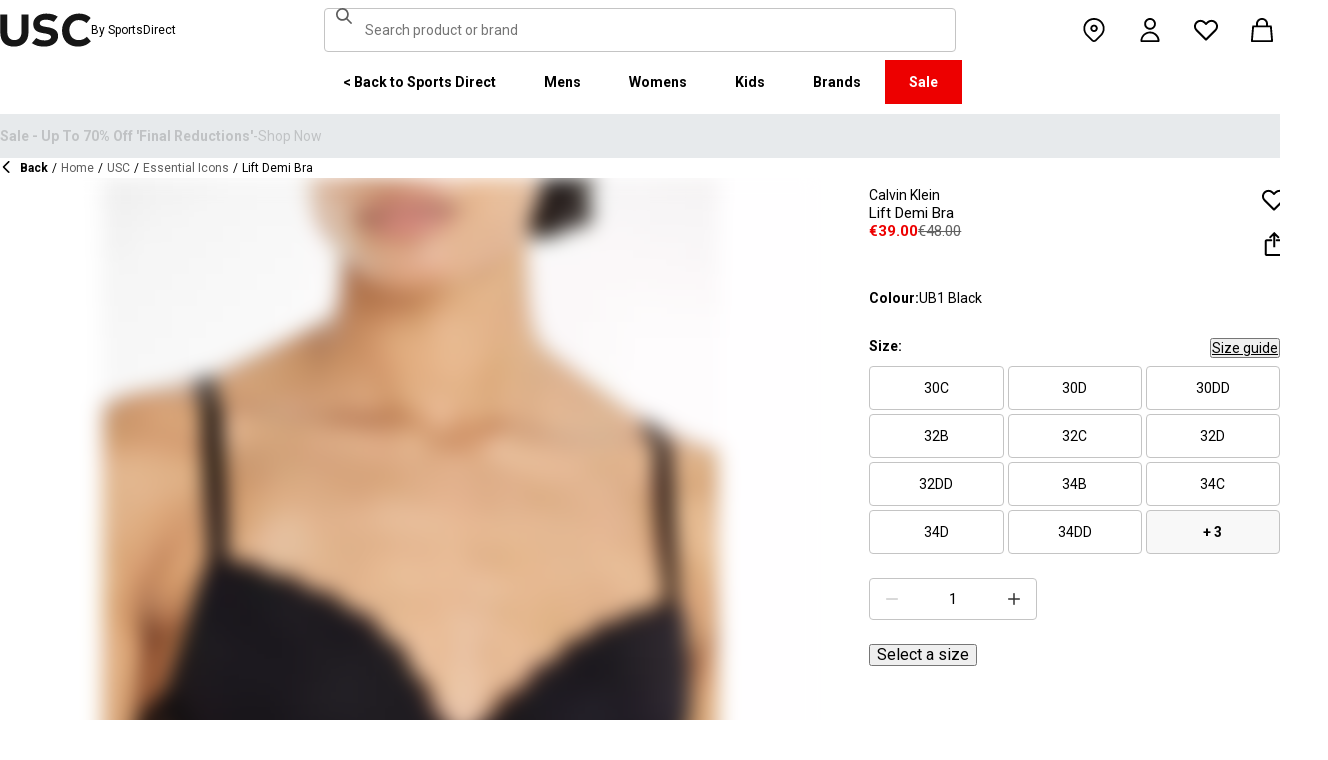

--- FILE ---
content_type: text/html; charset=utf-8
request_url: https://ie.sportsdirect.com/calvin-klein-lift-demi-bra-863009
body_size: 59010
content:
<!DOCTYPE html><html lang="en" class="sportsdirect"><head><meta charSet="utf-8"/><meta name="viewport" content="width=device-width, initial-scale=1, minimum-scale=1, viewport-fit=cover"/><link rel="preload" href="/_next/static/media/161e4db6c42b792d-s.p.woff2" as="font" crossorigin="" type="font/woff2"/><link rel="preload" href="/_next/static/media/47cbc4e2adbc5db9-s.p.woff2" as="font" crossorigin="" type="font/woff2"/><link rel="preload" href="/_next/static/media/49827176955f4472-s.p.woff2" as="font" crossorigin="" type="font/woff2"/><link rel="preload" href="/_next/static/media/63bbc5931e86c10a-s.p.woff2" as="font" crossorigin="" type="font/woff2"/><link rel="preload" as="image" href="https://frasersdev.a.bigcontent.io/v1/static/circle-flags-ie"/><link rel="stylesheet" href="/_next/static/css/b8c213b1ba835c42.css" data-precedence="next"/><link rel="stylesheet" href="/_next/static/css/020f6068b3a2042f.css" data-precedence="next"/><link rel="stylesheet" href="/_next/static/css/7b2ec030f8d361be.css" data-precedence="next"/><link rel="stylesheet" href="/_next/static/css/a89db747256625ba.css" data-precedence="next"/><link rel="stylesheet" href="/_next/static/css/8b80b6b41db01728.css" data-precedence="next"/><link rel="stylesheet" href="/_next/static/css/68975958d9aaeeda.css" data-precedence="next"/><link rel="stylesheet" href="/_next/static/css/6b0d4467b939f862.css" data-precedence="next"/><link rel="stylesheet" href="/_next/static/css/ab744a3cc2c7b1fb.css" data-precedence="next"/><link rel="stylesheet" href="/_next/static/css/6c917c3d93d148d1.css" data-precedence="next"/><link rel="stylesheet" href="/_next/static/css/43d9bb66ac02faed.css" data-precedence="next"/><link rel="stylesheet" href="/_next/static/css/1b61bb0e62629966.css" data-precedence="next"/><link rel="stylesheet" href="/_next/static/css/8d2e15ab2e1050aa.css" data-precedence="next"/><link rel="stylesheet" href="/_next/static/css/b4184927811f1de7.css" data-precedence="next"/><link rel="stylesheet" href="/_next/static/css/d021cb15aca6a309.css" data-precedence="next"/><link rel="stylesheet" href="/_next/static/css/9ddb8d07e4c1829c.css" data-precedence="next"/><link rel="stylesheet" href="/_next/static/css/cfee523c1106315d.css" data-precedence="next"/><link rel="stylesheet" href="/_next/static/css/aa97d1f6421b84cf.css" data-precedence="next"/><link rel="stylesheet" href="/_next/static/css/f035253e0f55891f.css" data-precedence="next"/><link rel="stylesheet" href="/_next/static/css/dd5ee8518e64232c.css" data-precedence="next"/><link rel="stylesheet" href="/_next/static/css/9eba57937800f4e5.css" data-precedence="next"/><link rel="stylesheet" href="/_next/static/css/0dd4d7e5f786b3a8.css" data-precedence="next"/><link rel="stylesheet" href="/_next/static/css/47cd5a6ebfe3d0b1.css" data-precedence="next"/><link rel="stylesheet" href="/_next/static/css/c26eec0f95bdda77.css" data-precedence="next"/><link rel="stylesheet" href="/_next/static/css/016e259f8a364445.css" data-precedence="next"/><link rel="stylesheet" href="/_next/static/css/b7ec268732b2f6e1.css" data-precedence="next"/><link rel="stylesheet" href="/_next/static/css/34e4efb905e193db.css" data-precedence="next"/><link rel="stylesheet" href="/_next/static/css/4eb7c7fecb524a65.css" data-precedence="next"/><link rel="preload" as="script" fetchPriority="low" href="/_next/static/chunks/webpack-e0964fb4bd40092d.js"/><script src="/_next/static/chunks/47075f46-bf284bbf0827e2c2.js" async=""></script><script src="/_next/static/chunks/6458-d237600bf04feb96.js" async=""></script><script src="/_next/static/chunks/main-app-6cb2a5228cd9c016.js" async=""></script><script src="/_next/static/chunks/9583-4ca4e0fd525a80b5.js" async=""></script><script src="/_next/static/chunks/2255-1ec7a017ffefc0d3.js" async=""></script><script src="/_next/static/chunks/9720-5981e8260d4e349a.js" async=""></script><script src="/_next/static/chunks/2111-8a8b36bcd4608a71.js" async=""></script><script src="/_next/static/chunks/7771-e6588a4114747e93.js" async=""></script><script src="/_next/static/chunks/app/global-error-05b51620c275218e.js" async=""></script><script src="/_next/static/chunks/baa450f8-1f249bb24e6f5ceb.js" async=""></script><script src="/_next/static/chunks/8088-413d507c6034bebd.js" async=""></script><script src="/_next/static/chunks/6312-b15a58eb8aa8a523.js" async=""></script><script src="/_next/static/chunks/5867-a085dd4809234e07.js" async=""></script><script src="/_next/static/chunks/app/%5Blocale%5D/%5Bplatform%5D/%5Bflags%5D/layout-417d67cbf7c4e0ca.js" async=""></script><script src="/_next/static/chunks/app/%5Blocale%5D/%5Bplatform%5D/%5Bflags%5D/error-67c6076a4875db8b.js" async=""></script><script src="/_next/static/chunks/3851-b8a748a1fa95ffba.js" async=""></script><script src="/_next/static/chunks/5233-bf93193dc02ae966.js" async=""></script><script src="/_next/static/chunks/9732-ef776db3bec09567.js" async=""></script><script src="/_next/static/chunks/3662-0a2ad8bed0f57eaf.js" async=""></script><script src="/_next/static/chunks/4938-f0023225c67610c2.js" async=""></script><script src="/_next/static/chunks/4168-85f9fdc54d8e2a7d.js" async=""></script><script src="/_next/static/chunks/9827-44dd54b65832a544.js" async=""></script><script src="/_next/static/chunks/22-3ab0bb8f11add4d7.js" async=""></script><script src="/_next/static/chunks/6349-b988eeb03883f49c.js" async=""></script><script src="/_next/static/chunks/3146-14d0a1a6d6add397.js" async=""></script><script src="/_next/static/chunks/1556-845ea51117bfb381.js" async=""></script><script src="/_next/static/chunks/app/%5Blocale%5D/%5Bplatform%5D/%5Bflags%5D/(with-cobrand)/%5BpageFlags%5D/product-detail-page/%5B...slug%5D/layout-bb9f8fbfd076a223.js" async=""></script><script src="/_next/static/chunks/3376-acaefebb84015614.js" async=""></script><script src="/_next/static/chunks/8587-d94e74ccc26bf8b4.js" async=""></script><script src="/_next/static/chunks/415-afd5b8021ec7bbc2.js" async=""></script><script src="/_next/static/chunks/app/%5Blocale%5D/%5Bplatform%5D/%5Bflags%5D/(with-cobrand)/%5BpageFlags%5D/product-detail-page/%5B...slug%5D/page-12a51cfdb31bf21f.js" async=""></script><script src="/_next/static/chunks/app/%5Blocale%5D/%5Bplatform%5D/%5Bflags%5D/(with-cobrand)/%5BpageFlags%5D/product-detail-page/%5B...slug%5D/error-b8965c299f09a087.js" async=""></script><script src="/_next/static/chunks/app/%5Blocale%5D/%5Bplatform%5D/%5Bflags%5D/(with-cobrand)/%5BpageFlags%5D/product-detail-page/%5B...slug%5D/not-found-ada6729c85784f84.js" async=""></script><link rel="preload" href="https://cdn-ukwest.onetrust.com/scripttemplates/otSDKStub.js" as="script"/><link rel="preload" href="https://cdn-ukwest.onetrust.com/consent/01957f1e-9857-7195-9727-3716b012026d/OtAutoBlock.js" as="script"/><meta name="next-size-adjust" content=""/><title>Calvin Klein Underwear | Lift Demi Bra | Balcony Bras | Sports Direct</title><meta name="description" content="Buy online Calvin Klein Lift Demi Bra from Sports Direct Ireland - The UK&#x27;s NO 1 Sports Retailer. Order now online to start saving today."/><meta name="pageType" content="ProductDetailPage"/><link rel="canonical" href="https://ie.sportsdirect.com/calvin-klein-lift-demi-bra-863009"/><link rel="alternate" hrefLang="cs" href="https://www.sportsdirect.cz/calvin-klein-lift-demi-bra-863009"/><link rel="alternate" hrefLang="da" href="https://www.sportsworld.dk/calvin-klein-lift-demi-bra-863009"/><link rel="alternate" hrefLang="de-AT" href="https://www.sportsdirect.at/calvin-klein-lift-demi-bra-863009"/><link rel="alternate" hrefLang="de-DE" href="https://www.sportsdirect.de/calvin-klein-lift-demi-bra-863009"/><link rel="alternate" hrefLang="el" href="https://www.sportsdirect.gr/calvin-klein-lift-demi-bra-863009"/><link rel="alternate" hrefLang="en-AU" href="https://au.sportsdirect.com/calvin-klein-lift-demi-bra-863009"/><link rel="alternate" hrefLang="en-BG" href="https://bg.sportsdirect.com/calvin-klein-lift-demi-bra-863009"/><link rel="alternate" hrefLang="en-GB" href="https://www.sportsdirect.com/calvin-klein-lift-demi-bra-863009"/><link rel="alternate" hrefLang="en-IE" href="https://ie.sportsdirect.com/calvin-klein-lift-demi-bra-863009"/><link rel="alternate" hrefLang="en-MD" href="https://www.sportsdirect.md/calvin-klein-lift-demi-bra-863009"/><link rel="alternate" hrefLang="en-MT" href="https://www.sportsdirect.mt/calvin-klein-lift-demi-bra-863009"/><link rel="alternate" hrefLang="en-NZ" href="https://nz.sportsdirect.com/calvin-klein-lift-demi-bra-863009"/><link rel="alternate" hrefLang="en-RO" href="https://www.sportsdirect.ro/calvin-klein-lift-demi-bra-863009"/><link rel="alternate" hrefLang="en-US" href="https://us.sportsdirect.com/calvin-klein-lift-demi-bra-863009"/><link rel="alternate" hrefLang="es" href="https://www.sportsdirect.es/calvin-klein-lift-demi-bra-863009"/><link rel="alternate" hrefLang="et" href="https://www.sportsdirect.ee/calvin-klein-lift-demi-bra-863009"/><link rel="alternate" hrefLang="fr-FR" href="https://www.sportsdirect.fr/calvin-klein-lift-demi-bra-863009"/><link rel="alternate" hrefLang="fr-LU" href="https://www.sportsdirect.lu/calvin-klein-lift-demi-bra-863009"/><link rel="alternate" hrefLang="hr" href="https://www.sportsdirect.hr/calvin-klein-lift-demi-bra-863009"/><link rel="alternate" hrefLang="hu" href="https://www.sportsdirect.hu/calvin-klein-lift-demi-bra-863009"/><link rel="alternate" hrefLang="it" href="https://www.sportsdirect.it/calvin-klein-lift-demi-bra-863009"/><link rel="alternate" hrefLang="lt" href="https://www.sportsdirect.lt/calvin-klein-lift-demi-bra-863009"/><link rel="alternate" hrefLang="lv" href="https://www.sportsdirect.lv/calvin-klein-lift-demi-bra-863009"/><link rel="alternate" hrefLang="nl-BE" href="https://www.sportsdirect.be/calvin-klein-lift-demi-bra-863009"/><link rel="alternate" hrefLang="nl-NL" href="https://www.sportsworld.nl/calvin-klein-lift-demi-bra-863009"/><link rel="alternate" hrefLang="pl" href="https://www.sportsdirect.pl/calvin-klein-lift-demi-bra-863009"/><link rel="alternate" hrefLang="pt" href="https://www.sportsdirect.pt/calvin-klein-lift-demi-bra-863009"/><link rel="alternate" hrefLang="sk" href="https://www.sportsdirect.sk/calvin-klein-lift-demi-bra-863009"/><link fetchPriority="high" rel="preload" as="image" data-testid="preload-link" href="https://cdn.media.amplience.net/i/frasersdev/86300903_o?fmt=auto&amp;upscale=false&amp;$h-ttl$" imageSrcSet="https://cdn.media.amplience.net/i/frasersdev/86300903_o?fmt=auto&amp;upscale=false&amp;$h-ttl$, https://cdn.media.amplience.net/i/frasersdev/86300903_o?fmt=auto&amp;upscale=false&amp;$h-ttl$ 2x, https://cdn.media.amplience.net/i/frasersdev/86300903_o?fmt=auto&amp;upscale=false&amp;$h-ttl$ 3x" media="(max-width: 375.95px)"/><link fetchPriority="high" rel="preload" as="image" data-testid="preload-link" href="https://cdn.media.amplience.net/i/frasersdev/86300903_o?fmt=auto&amp;upscale=false&amp;$h-ttl$" imageSrcSet="https://cdn.media.amplience.net/i/frasersdev/86300903_o?fmt=auto&amp;upscale=false&amp;$h-ttl$, https://cdn.media.amplience.net/i/frasersdev/86300903_o?fmt=auto&amp;upscale=false&amp;$h-ttl$ 2x, https://cdn.media.amplience.net/i/frasersdev/86300903_o?fmt=auto&amp;upscale=false&amp;$h-ttl$ 3x" media="(min-width: 376px) and (max-width: 399.95px)"/><link fetchPriority="high" rel="preload" as="image" data-testid="preload-link" href="https://cdn.media.amplience.net/i/frasersdev/86300903_o?fmt=auto&amp;upscale=false&amp;$h-ttl$" imageSrcSet="https://cdn.media.amplience.net/i/frasersdev/86300903_o?fmt=auto&amp;upscale=false&amp;$h-ttl$, https://cdn.media.amplience.net/i/frasersdev/86300903_o?fmt=auto&amp;upscale=false&amp;$h-ttl$ 2x, https://cdn.media.amplience.net/i/frasersdev/86300903_o?fmt=auto&amp;upscale=false&amp;$h-ttl$ 3x" media="(min-width: 400px) and (max-width: 767.95px)"/><link fetchPriority="high" rel="preload" as="image" data-testid="preload-link" href="https://cdn.media.amplience.net/i/frasersdev/86300903_o?fmt=auto&amp;upscale=false&amp;$h-ttl$" imageSrcSet="https://cdn.media.amplience.net/i/frasersdev/86300903_o?fmt=auto&amp;upscale=false&amp;$h-ttl$, https://cdn.media.amplience.net/i/frasersdev/86300903_o?fmt=auto&amp;upscale=false&amp;$h-ttl$ 2x, https://cdn.media.amplience.net/i/frasersdev/86300903_o?fmt=auto&amp;upscale=false&amp;$h-ttl$ 3x" media="(min-width: 768px) and (max-width: 991.95px)"/><link fetchPriority="high" rel="preload" as="image" data-testid="preload-link" href="https://cdn.media.amplience.net/i/frasersdev/86300903_o?fmt=auto&amp;upscale=false&amp;$h-ttl$" imageSrcSet="https://cdn.media.amplience.net/i/frasersdev/86300903_o?fmt=auto&amp;upscale=false&amp;$h-ttl$, https://cdn.media.amplience.net/i/frasersdev/86300903_o?fmt=auto&amp;upscale=false&amp;$h-ttl$ 2x, https://cdn.media.amplience.net/i/frasersdev/86300903_o?fmt=auto&amp;upscale=false&amp;$h-ttl$ 3x" media="(min-width: 992px) and (max-width: 1439.95px)"/><link fetchPriority="high" rel="preload" as="image" data-testid="preload-link" href="https://cdn.media.amplience.net/i/frasersdev/86300903_o?fmt=auto&amp;upscale=false&amp;$h-ttl$" imageSrcSet="https://cdn.media.amplience.net/i/frasersdev/86300903_o?fmt=auto&amp;upscale=false&amp;$h-ttl$, https://cdn.media.amplience.net/i/frasersdev/86300903_o?fmt=auto&amp;upscale=false&amp;$h-ttl$ 2x, https://cdn.media.amplience.net/i/frasersdev/86300903_o?fmt=auto&amp;upscale=false&amp;$h-ttl$ 3x" media="(min-width: 1440px)"/><link rel="alternate" hrefLang="sl" href="https://www.sportsdirect.si/calvin-klein-lift-demi-bra-863009"/><link rel="alternate" hrefLang="x-default" href="https://www.sportsdirect.com/calvin-klein-lift-demi-bra-863009"/><meta property="og:title" content="Lift Demi Bra"/><meta property="og:description" content="Buy online Calvin Klein Lift Demi Bra from Sports Direct Ireland - The UK&#x27;s NO 1 Sports Retailer. Order now online to start saving today."/><meta property="og:url" content="https://ie.sportsdirect.com/calvin-klein-lift-demi-bra-863009"/><meta property="og:image" content="https://cdn.media.amplience.net/i/frasersdev/86300903_o.jpg?v=20240417082012"/><meta property="og:image:alt" content="UB1 Black - Calvin Klein - Lift Demi Bra - 1"/><meta property="og:image" content="https://cdn.media.amplience.net/i/frasersdev/86300903_o_a1.jpg?v=20240417082012"/><meta property="og:image:alt" content="UB1 Black - Calvin Klein - Lift Demi Bra - 2"/><meta property="og:image" content="https://cdn.media.amplience.net/i/frasersdev/86300903_o_a2.jpg?v=20240417082012"/><meta property="og:image:alt" content="UB1 Black - Calvin Klein - Lift Demi Bra - 3"/><meta property="og:image" content="https://cdn.media.amplience.net/i/frasersdev/86300903_o_a3.jpg?v=20240417082012"/><meta property="og:image:alt" content="UB1 Black - Calvin Klein - Lift Demi Bra - 4"/><meta property="og:image" content="https://cdn.media.amplience.net/i/frasersdev/86300903_o_a4.jpg?v=20240417082012"/><meta property="og:image:alt" content="UB1 Black - Calvin Klein - Lift Demi Bra - 5"/><meta property="og:type" content="website"/><meta name="twitter:card" content="summary_large_image"/><meta name="twitter:title" content="Lift Demi Bra"/><meta name="twitter:description" content="Buy online Calvin Klein Lift Demi Bra from Sports Direct Ireland - The UK&#x27;s NO 1 Sports Retailer. Order now online to start saving today."/><meta name="twitter:image" content="https://cdn.media.amplience.net/i/frasersdev/86300903_o.jpg?v=20240417082012"/><meta name="twitter:image:alt" content="UB1 Black - Calvin Klein - Lift Demi Bra - 1"/><meta name="twitter:image" content="https://cdn.media.amplience.net/i/frasersdev/86300903_o_a1.jpg?v=20240417082012"/><meta name="twitter:image:alt" content="UB1 Black - Calvin Klein - Lift Demi Bra - 2"/><meta name="twitter:image" content="https://cdn.media.amplience.net/i/frasersdev/86300903_o_a2.jpg?v=20240417082012"/><meta name="twitter:image:alt" content="UB1 Black - Calvin Klein - Lift Demi Bra - 3"/><meta name="twitter:image" content="https://cdn.media.amplience.net/i/frasersdev/86300903_o_a3.jpg?v=20240417082012"/><meta name="twitter:image:alt" content="UB1 Black - Calvin Klein - Lift Demi Bra - 4"/><meta name="twitter:image" content="https://cdn.media.amplience.net/i/frasersdev/86300903_o_a4.jpg?v=20240417082012"/><meta name="twitter:image:alt" content="UB1 Black - Calvin Klein - Lift Demi Bra - 5"/><link rel="icon" href="/icon?c05ba2999568c3a9" type="image/svg" sizes="256x256"/><script src="/_next/static/chunks/polyfills-42372ed130431b0a.js" noModule=""></script></head><body class="__variable_4f1194 __variable_4f1194 sportsdirect_variables__Jdi3o"><div hidden=""><!--$--><!--/$--></div><div><!-- sportsdirectirelandpx --></div><div><div class="Layout_layout__kNkKW usc-cobrand" data-layout="root"><div role="navigation" aria-label="skip links navigation" class="SkipLinks_root__nBRH0"><a href="#skip-link-navigation" data-testid="skip-link-navigation" class="SkipLinks_link__dfFZJ">Go to navigation</a><a href="#skip-link-main-content" data-testid="skip-link-main-content" class="SkipLinks_link__dfFZJ">Go to main content</a></div><header class="Header_header__dn793" data-layout="header"><div class="Header_container__FHcee"><div class="Header_logo__9Rgcg"><a aria-label="SportsDirect.ie - UK&#x27;s No 1 Sports Retailer | Sports Direct MY" class="Link_root__TBCX5 FasciaLogo_link__0E72U Layout_headerLogoLink__wct_F" href="/usc"><div class="UscCoBrand_root__fmDO1"><svg xmlns="http://www.w3.org/2000/svg" width="311" height="150" viewBox="0 0 311 150" class="FasciaLogo_logo__M2mmx Layout_headerLogo__UxtXh" fill="currentColor"><defs><clipPath id="clip-usc-logo-black-new"><rect width="311" height="150"></rect></clipPath></defs><g id="usc-logo-black-new"><g id="Group_5547" data-name="Group 5547" transform="translate(-56.3 -144.56)"><path id="Path_1325" data-name="Path 1325" d="M187.257,246.888c8.645,5.663,17.14,8.176,28.926,8.176,12.574,0,21.538-4.4,21.538-11.317,0-7.079-6.132-10.38-24.369-13.052-22.953-3.3-36.315-10.22-36.315-32.386,0-19.812,18.706-34.749,44.022-34.749,16.662,0,28.457,3.3,39.775,10.38l-13.521,17.768c-11.158-5.973-18.237-7.229-28.617-7.229s-19.184,4.876-19.184,11.8c0,8.176,6.132,10.53,25.944,13.521,25,3.769,36.633,13.2,36.633,30.661,0,22.325-21.538,35.686-46.694,35.686-15.405,0-30.342-2.513-43.075-11.8l14.937-17.459Z" transform="translate(-7.173 0)" fill="#161616"></path><path id="Path_1326" data-name="Path 1326" d="M103.835,276.332c-28.926,0-46.535-16.193-46.535-48.9V166.91H81.2v59.109c0,18.556,9.433,28.138,24.369,28.138,14.777,0,24.21-9.592,24.21-27.351v-59.9h23.9v59.746c-.009,32.855-20.609,49.676-49.845,49.676Z" transform="translate(0 -0.209)" fill="#161616"></path><path id="Path_1327" data-name="Path 1327" d="M335.615,276.123c-30.97,0-53.3-20.909-53.3-55.18,0-30.811,23.422-57.383,56.755-57.383,20.44,0,33.174,6.76,41.19,14.937l-14.149,17.609c-8.176-7.389-15.874-10.38-27.2-10.38-17.609,0-31.6,14.468-31.6,33.642,0,18.4,11.158,34.589,31.439,34.589,12.574,0,20.122-3.619,28.457-11.317l13.521,15.405c-11.158,11.317-24.05,18.078-45.119,18.078Z" transform="translate(-14.033)" fill="#161616"></path></g></g></svg><p class="Typography_body2__IRySX UscCoBrand_font__Rdi6y">By SportsDirect</p></div></a></div><div class="Header_search__WSHI8"><!--$?--><template id="B:0"></template><!--/$--></div><div class="Header_widgets__vrnlO"><div data-layout="hidden" class="Hidden_lg-down__3V7_m Hidden_root__GIYA3"><a aria-label="store button" class="Link_root__TBCX5 StoreFinderButton_storeFinderButton__hSzBt" title="Store Finder" href="/stores"><span class="StoreFinderButton_iconFilled__6sxxo Icon_root__oPMmF Icon_pin__shW9L Icon_mediumSize__IULAV" data-testid="pin"></span><span class="StoreFinderButton_iconOutline__R1i5_ Icon_root__oPMmF Icon_pinOutline__lVdDH Icon_mediumSize__IULAV" data-testid="pinOutline"></span></a></div><div class="Dropdown_dropdown__sMfcR" data-testid="account-button"><a aria-label="account button" class="Link_root__TBCX5 Dropdown_link__3eHvu" title="Log in" href="/account/login"><div class="Counter_wrapper__DA42k Dropdown_counter__elpxu"><span class="Dropdown_icon__40im8 Icon_root__oPMmF Icon_accountOutline__gBAHm Icon_inheritColor__8gWzQ Icon_mediumSize__IULAV" data-testid="accountOutline"></span><span class="Dropdown_iconHover__7bQvu Icon_root__oPMmF Icon_account__QEwYY Icon_inheritColor__8gWzQ Icon_mediumSize__IULAV" data-testid="account"></span></div></a></div><div class="Dropdown_dropdown__sMfcR" data-testid="wishlist-button"><a aria-label="wishlist button" class="Link_root__TBCX5 Dropdown_link__3eHvu" title="Wish list" href="/wishlist"><div class="Counter_wrapper__DA42k Dropdown_counter__elpxu"><span class="Dropdown_icon__40im8 Icon_root__oPMmF Icon_heartOutline__PQ9uD Icon_inheritColor__8gWzQ Icon_mediumSize__IULAV" data-testid="heartOutline"></span><span class="Dropdown_iconHover__7bQvu Icon_root__oPMmF Icon_heart__az4Mm Icon_inheritColor__8gWzQ Icon_mediumSize__IULAV" data-testid="heart"></span><div class="Typography_caption__xMaPz Typography_text-white__OuYXV Counter_counter__g9hQp Counter_invisible__JArHj">0</div></div></a></div><div class="Dropdown_dropdown__sMfcR" data-testid="cart-button"><a aria-label="cart button" class="Link_root__TBCX5 Dropdown_link__3eHvu" title="My bag" rel="nofollow" href="/cart"><div class="Counter_wrapper__DA42k Dropdown_counter__elpxu"><span class="Dropdown_icon__40im8 Icon_root__oPMmF Icon_basketOutline__YLlpu Icon_inheritColor__8gWzQ Icon_mediumSize__IULAV" data-testid="basketOutline"></span><span class="Dropdown_iconHover__7bQvu Icon_root__oPMmF Icon_basket__6m44B Icon_inheritColor__8gWzQ Icon_mediumSize__IULAV" data-testid="basket"></span></div></a></div><div data-layout="hidden" class="Hidden_lg-up__1TX2t Hidden_centred__Z6OzA Hidden_root__GIYA3"><button class="HeaderButton_button__KvLXE" aria-label="Menu" data-testid="side-menu-toggle"><span class="Icon_root__oPMmF Icon_hamburger__asGYp Icon_inheritColor__8gWzQ Icon_mediumSize__IULAV" data-testid="hamburger"></span></button></div></div></div><div data-layout="hidden" class="Hidden_lg-down__3V7_m Hidden_root__GIYA3"><!--$?--><template id="B:1"></template><nav aria-label="top menu navigation" class="TopMenuList_nav__cuAdw"><div class="TopMenuList_menubar__9HyLX" data-testid="top-menu-bar"><div class="TopMenuList_menu__EEL6y" data-testid="top-menu" role="menu" tabindex="-1"></div></div></nav><!--/$--></div><div id="topMenuPortal"></div></header><aside class="Advert_advert__6LLM9" data-layout="advert"><!--$?--><template id="B:2"></template><div class="AdvertMenu_root__VS0Y3" data-testid="advert-menu-fallback"></div><!--/$--></aside><main class="Main_main__phsXS"><div id="skip-link-main-content"></div><div class="ScrollAnchor_scrollAnchor__y7_B4"></div><!--$!--><template data-dgst="BAILOUT_TO_CLIENT_SIDE_RENDERING"></template><!--/$--><div class="ProductDetailView_container__f0uzo Container_container__WyjjB" data-testid="container"><div class="ProductDetailViewBreadcrumbs_root__l2uLb"><div class="Typography_footnote__NHSL1 Breadcrumbs_root__Q2DvM"><script data-testid="breadcrumb-list-schema" type="application/ld+json">{"@context":"https://schema.org","@type":"BreadcrumbList","itemListElement":[{"@type":"ListItem","position":0,"item":{"@id":"/","name":"Home"}},{"@type":"ListItem","position":1,"item":{"@id":"/usc","name":"USC"}},{"@type":"ListItem","position":2,"item":{"@id":"/usc/essential-icons","name":"Essential Icons"}},{"@type":"ListItem","position":3,"item":{"@id":"","name":"Lift Demi Bra"}}]}</script><button class="Breadcrumbs_button___TSCg"><span class="Breadcrumbs_chevron__Gx_Tz Icon_root__oPMmF Icon_chevronLeft__OI8GB Icon_extraSmallSize__Sx9kk" data-testid="chevronLeft"></span><span class="Typography_footnote__NHSL1 Typography_font-bold__vh2cV Breadcrumbs_backText__1_DV6">Back</span></button><span class="Breadcrumbs_divider__ejgVS">/</span><a class="Link_root__TBCX5 Breadcrumbs_link__ioJ9e" href="/">Home</a><span class="Breadcrumbs_divider__ejgVS">/</span><a class="Link_root__TBCX5 Breadcrumbs_link__ioJ9e" href="/usc">USC</a><span class="Breadcrumbs_divider__ejgVS">/</span><a class="Link_root__TBCX5 Breadcrumbs_link__ioJ9e" href="/usc/essential-icons">Essential Icons</a><span class="Breadcrumbs_divider__ejgVS">/</span><span class="Link_root__TBCX5 Breadcrumbs_link__ioJ9e">Lift Demi Bra</span></div></div><div class="ProductDetailView_grid__sPuXB"><div class="ProductDetailViewImageGallery_root__DcIUN"><div class="ImageGallery_root__1KagU"><div class="ImageWithSash_imageContainer__SKyS9"><div class="ImageWithSash_topLeftTextSashes__p9DWe"></div></div><div data-testid="carousel" class="Carousel_wrapper__GDo97" role="group" aria-label="Carousel"><div tabindex="-1" role="group" aria-atomic="false" aria-live="polite" data-testid="slides" class="Carousel_hidePaginationDesktop__koXXD Carousel_hidePaginationMobile__g_qUf Carousel_slides-spacing-4-desktop__bbltt Carousel_show-1-slides__Hy6wb Carousel_show-2-slides-desktop__08JXO Carousel_slides__kLe2U"><div role="group" aria-label="1 / 0" data-slide-index="0" class="Carousel_slide__03AmD active"><div class="Carousel_selectikaShopTheLookPortal__GfJ4X" id="selectikaShopTheLookPortal"></div><button class="ImageGallery_button__12D8W"><div role="presentation" class="ZoomAndPan_root__fbYr_"><div class="ZoomAndPan_inner__jrqkX" style="--scale:1;--translate-x:0px;--translate-y:0px"><picture data-testid="gallery-image"><source media="(max-width: 375.95px)" width="376" height="376" srcSet="https://cdn.media.amplience.net/i/frasersdev/86300903_o?fmt=auto&amp;upscale=false&amp;w=376&amp;h=376&amp;sm=scaleFit&amp;$h-ttl$, https://cdn.media.amplience.net/i/frasersdev/86300903_o?fmt=auto&amp;upscale=false&amp;w=752&amp;h=752&amp;sm=scaleFit&amp;$h-ttl$ 2x, https://cdn.media.amplience.net/i/frasersdev/86300903_o?fmt=auto&amp;upscale=false&amp;w=1128&amp;h=1128&amp;sm=scaleFit&amp;$h-ttl$ 3x" data-testid="picture-source"/><source media="(min-width: 376px) and (max-width: 399.95px)" width="400" height="400" srcSet="https://cdn.media.amplience.net/i/frasersdev/86300903_o?fmt=auto&amp;upscale=false&amp;w=400&amp;h=400&amp;sm=scaleFit&amp;$h-ttl$, https://cdn.media.amplience.net/i/frasersdev/86300903_o?fmt=auto&amp;upscale=false&amp;w=800&amp;h=800&amp;sm=scaleFit&amp;$h-ttl$ 2x, https://cdn.media.amplience.net/i/frasersdev/86300903_o?fmt=auto&amp;upscale=false&amp;w=1200&amp;h=1200&amp;sm=scaleFit&amp;$h-ttl$ 3x" data-testid="picture-source"/><source media="(min-width: 400px) and (max-width: 767.95px)" width="767" height="767" srcSet="https://cdn.media.amplience.net/i/frasersdev/86300903_o?fmt=auto&amp;upscale=false&amp;w=767&amp;h=767&amp;sm=scaleFit&amp;$h-ttl$, https://cdn.media.amplience.net/i/frasersdev/86300903_o?fmt=auto&amp;upscale=false&amp;w=1534&amp;h=1534&amp;sm=scaleFit&amp;$h-ttl$ 2x, https://cdn.media.amplience.net/i/frasersdev/86300903_o?fmt=auto&amp;upscale=false&amp;w=2301&amp;h=2301&amp;sm=scaleFit&amp;$h-ttl$ 3x" data-testid="picture-source"/><source media="(min-width: 768px) and (max-width: 991.95px)" width="767" height="767" srcSet="https://cdn.media.amplience.net/i/frasersdev/86300903_o?fmt=auto&amp;upscale=false&amp;w=767&amp;h=767&amp;sm=scaleFit&amp;$h-ttl$, https://cdn.media.amplience.net/i/frasersdev/86300903_o?fmt=auto&amp;upscale=false&amp;w=1534&amp;h=1534&amp;sm=scaleFit&amp;$h-ttl$ 2x, https://cdn.media.amplience.net/i/frasersdev/86300903_o?fmt=auto&amp;upscale=false&amp;w=2301&amp;h=2301&amp;sm=scaleFit&amp;$h-ttl$ 3x" data-testid="picture-source"/><source media="(min-width: 992px) and (max-width: 1439.95px)" width="767" height="767" srcSet="https://cdn.media.amplience.net/i/frasersdev/86300903_o?fmt=auto&amp;upscale=false&amp;w=767&amp;h=767&amp;sm=scaleFit&amp;$h-ttl$, https://cdn.media.amplience.net/i/frasersdev/86300903_o?fmt=auto&amp;upscale=false&amp;w=1534&amp;h=1534&amp;sm=scaleFit&amp;$h-ttl$ 2x, https://cdn.media.amplience.net/i/frasersdev/86300903_o?fmt=auto&amp;upscale=false&amp;w=2301&amp;h=2301&amp;sm=scaleFit&amp;$h-ttl$ 3x" data-testid="picture-source"/><source media="(min-width: 1440px)" width="767" height="767" srcSet="https://cdn.media.amplience.net/i/frasersdev/86300903_o?fmt=auto&amp;upscale=false&amp;w=767&amp;h=767&amp;sm=scaleFit&amp;$h-ttl$, https://cdn.media.amplience.net/i/frasersdev/86300903_o?fmt=auto&amp;upscale=false&amp;w=1534&amp;h=1534&amp;sm=scaleFit&amp;$h-ttl$ 2x, https://cdn.media.amplience.net/i/frasersdev/86300903_o?fmt=auto&amp;upscale=false&amp;w=2301&amp;h=2301&amp;sm=scaleFit&amp;$h-ttl$ 3x" data-testid="picture-source"/><img class="Image_image__wIrJI Image_contain__STSDT ImageGallery_sashImage__4t_Gg ImageGallery_isLoading__aT0Ac" src="https://cdn.media.amplience.net/i/frasersdev/86300903_o?fmt=auto&amp;upscale=false&amp;w=767&amp;h=767&amp;sm=scaleFit&amp;$h-ttl$" width="767" height="767" alt="UB1 Black - Calvin Klein - Lift Demi Bra - 1" loading="eager" fetchPriority="high" data-testid="picture-img"/></picture></div></div></button></div><div role="group" aria-label="2 / 0" data-slide-index="1" class="Carousel_slide__03AmD"><button class="ImageGallery_button__12D8W"><div role="presentation" class="ZoomAndPan_root__fbYr_"><div class="ZoomAndPan_inner__jrqkX" style="--scale:1;--translate-x:0px;--translate-y:0px"><picture data-testid="gallery-image"><source media="(max-width: 375.95px)" width="376" height="376" srcSet="https://cdn.media.amplience.net/i/frasersdev/86300903_o_a1?fmt=auto&amp;upscale=false&amp;w=376&amp;h=376&amp;sm=scaleFit&amp;$h-ttl$, https://cdn.media.amplience.net/i/frasersdev/86300903_o_a1?fmt=auto&amp;upscale=false&amp;w=752&amp;h=752&amp;sm=scaleFit&amp;$h-ttl$ 2x, https://cdn.media.amplience.net/i/frasersdev/86300903_o_a1?fmt=auto&amp;upscale=false&amp;w=1128&amp;h=1128&amp;sm=scaleFit&amp;$h-ttl$ 3x" data-testid="picture-source"/><source media="(min-width: 376px) and (max-width: 399.95px)" width="400" height="400" srcSet="https://cdn.media.amplience.net/i/frasersdev/86300903_o_a1?fmt=auto&amp;upscale=false&amp;w=400&amp;h=400&amp;sm=scaleFit&amp;$h-ttl$, https://cdn.media.amplience.net/i/frasersdev/86300903_o_a1?fmt=auto&amp;upscale=false&amp;w=800&amp;h=800&amp;sm=scaleFit&amp;$h-ttl$ 2x, https://cdn.media.amplience.net/i/frasersdev/86300903_o_a1?fmt=auto&amp;upscale=false&amp;w=1200&amp;h=1200&amp;sm=scaleFit&amp;$h-ttl$ 3x" data-testid="picture-source"/><source media="(min-width: 400px) and (max-width: 767.95px)" width="767" height="767" srcSet="https://cdn.media.amplience.net/i/frasersdev/86300903_o_a1?fmt=auto&amp;upscale=false&amp;w=767&amp;h=767&amp;sm=scaleFit&amp;$h-ttl$, https://cdn.media.amplience.net/i/frasersdev/86300903_o_a1?fmt=auto&amp;upscale=false&amp;w=1534&amp;h=1534&amp;sm=scaleFit&amp;$h-ttl$ 2x, https://cdn.media.amplience.net/i/frasersdev/86300903_o_a1?fmt=auto&amp;upscale=false&amp;w=2301&amp;h=2301&amp;sm=scaleFit&amp;$h-ttl$ 3x" data-testid="picture-source"/><source media="(min-width: 768px) and (max-width: 991.95px)" width="767" height="767" srcSet="https://cdn.media.amplience.net/i/frasersdev/86300903_o_a1?fmt=auto&amp;upscale=false&amp;w=767&amp;h=767&amp;sm=scaleFit&amp;$h-ttl$, https://cdn.media.amplience.net/i/frasersdev/86300903_o_a1?fmt=auto&amp;upscale=false&amp;w=1534&amp;h=1534&amp;sm=scaleFit&amp;$h-ttl$ 2x, https://cdn.media.amplience.net/i/frasersdev/86300903_o_a1?fmt=auto&amp;upscale=false&amp;w=2301&amp;h=2301&amp;sm=scaleFit&amp;$h-ttl$ 3x" data-testid="picture-source"/><source media="(min-width: 992px) and (max-width: 1439.95px)" width="767" height="767" srcSet="https://cdn.media.amplience.net/i/frasersdev/86300903_o_a1?fmt=auto&amp;upscale=false&amp;w=767&amp;h=767&amp;sm=scaleFit&amp;$h-ttl$, https://cdn.media.amplience.net/i/frasersdev/86300903_o_a1?fmt=auto&amp;upscale=false&amp;w=1534&amp;h=1534&amp;sm=scaleFit&amp;$h-ttl$ 2x, https://cdn.media.amplience.net/i/frasersdev/86300903_o_a1?fmt=auto&amp;upscale=false&amp;w=2301&amp;h=2301&amp;sm=scaleFit&amp;$h-ttl$ 3x" data-testid="picture-source"/><source media="(min-width: 1440px)" width="767" height="767" srcSet="https://cdn.media.amplience.net/i/frasersdev/86300903_o_a1?fmt=auto&amp;upscale=false&amp;w=767&amp;h=767&amp;sm=scaleFit&amp;$h-ttl$, https://cdn.media.amplience.net/i/frasersdev/86300903_o_a1?fmt=auto&amp;upscale=false&amp;w=1534&amp;h=1534&amp;sm=scaleFit&amp;$h-ttl$ 2x, https://cdn.media.amplience.net/i/frasersdev/86300903_o_a1?fmt=auto&amp;upscale=false&amp;w=2301&amp;h=2301&amp;sm=scaleFit&amp;$h-ttl$ 3x" data-testid="picture-source"/><img class="Image_image__wIrJI Image_contain__STSDT ImageGallery_sashImage__4t_Gg ImageGallery_isLoading__aT0Ac" src="https://cdn.media.amplience.net/i/frasersdev/86300903_o_a1?fmt=auto&amp;upscale=false&amp;w=767&amp;h=767&amp;sm=scaleFit&amp;$h-ttl$" width="767" height="767" alt="UB1 Black - Calvin Klein - Lift Demi Bra - 2" loading="eager" fetchPriority="high" data-testid="picture-img"/></picture></div></div></button></div><div role="group" aria-label="3 / 0" data-slide-index="2" class="Carousel_slide__03AmD"><button class="ImageGallery_button__12D8W"><div role="presentation" class="ZoomAndPan_root__fbYr_"><div class="ZoomAndPan_inner__jrqkX" style="--scale:1;--translate-x:0px;--translate-y:0px"><picture data-testid="gallery-image"><source media="(max-width: 375.95px)" width="376" height="376" srcSet="https://cdn.media.amplience.net/i/frasersdev/86300903_o_a2?fmt=auto&amp;upscale=false&amp;w=376&amp;h=376&amp;sm=scaleFit&amp;$h-ttl$, https://cdn.media.amplience.net/i/frasersdev/86300903_o_a2?fmt=auto&amp;upscale=false&amp;w=752&amp;h=752&amp;sm=scaleFit&amp;$h-ttl$ 2x, https://cdn.media.amplience.net/i/frasersdev/86300903_o_a2?fmt=auto&amp;upscale=false&amp;w=1128&amp;h=1128&amp;sm=scaleFit&amp;$h-ttl$ 3x" data-testid="picture-source"/><source media="(min-width: 376px) and (max-width: 399.95px)" width="400" height="400" srcSet="https://cdn.media.amplience.net/i/frasersdev/86300903_o_a2?fmt=auto&amp;upscale=false&amp;w=400&amp;h=400&amp;sm=scaleFit&amp;$h-ttl$, https://cdn.media.amplience.net/i/frasersdev/86300903_o_a2?fmt=auto&amp;upscale=false&amp;w=800&amp;h=800&amp;sm=scaleFit&amp;$h-ttl$ 2x, https://cdn.media.amplience.net/i/frasersdev/86300903_o_a2?fmt=auto&amp;upscale=false&amp;w=1200&amp;h=1200&amp;sm=scaleFit&amp;$h-ttl$ 3x" data-testid="picture-source"/><source media="(min-width: 400px) and (max-width: 767.95px)" width="767" height="767" srcSet="https://cdn.media.amplience.net/i/frasersdev/86300903_o_a2?fmt=auto&amp;upscale=false&amp;w=767&amp;h=767&amp;sm=scaleFit&amp;$h-ttl$, https://cdn.media.amplience.net/i/frasersdev/86300903_o_a2?fmt=auto&amp;upscale=false&amp;w=1534&amp;h=1534&amp;sm=scaleFit&amp;$h-ttl$ 2x, https://cdn.media.amplience.net/i/frasersdev/86300903_o_a2?fmt=auto&amp;upscale=false&amp;w=2301&amp;h=2301&amp;sm=scaleFit&amp;$h-ttl$ 3x" data-testid="picture-source"/><source media="(min-width: 768px) and (max-width: 991.95px)" width="767" height="767" srcSet="https://cdn.media.amplience.net/i/frasersdev/86300903_o_a2?fmt=auto&amp;upscale=false&amp;w=767&amp;h=767&amp;sm=scaleFit&amp;$h-ttl$, https://cdn.media.amplience.net/i/frasersdev/86300903_o_a2?fmt=auto&amp;upscale=false&amp;w=1534&amp;h=1534&amp;sm=scaleFit&amp;$h-ttl$ 2x, https://cdn.media.amplience.net/i/frasersdev/86300903_o_a2?fmt=auto&amp;upscale=false&amp;w=2301&amp;h=2301&amp;sm=scaleFit&amp;$h-ttl$ 3x" data-testid="picture-source"/><source media="(min-width: 992px) and (max-width: 1439.95px)" width="767" height="767" srcSet="https://cdn.media.amplience.net/i/frasersdev/86300903_o_a2?fmt=auto&amp;upscale=false&amp;w=767&amp;h=767&amp;sm=scaleFit&amp;$h-ttl$, https://cdn.media.amplience.net/i/frasersdev/86300903_o_a2?fmt=auto&amp;upscale=false&amp;w=1534&amp;h=1534&amp;sm=scaleFit&amp;$h-ttl$ 2x, https://cdn.media.amplience.net/i/frasersdev/86300903_o_a2?fmt=auto&amp;upscale=false&amp;w=2301&amp;h=2301&amp;sm=scaleFit&amp;$h-ttl$ 3x" data-testid="picture-source"/><source media="(min-width: 1440px)" width="767" height="767" srcSet="https://cdn.media.amplience.net/i/frasersdev/86300903_o_a2?fmt=auto&amp;upscale=false&amp;w=767&amp;h=767&amp;sm=scaleFit&amp;$h-ttl$, https://cdn.media.amplience.net/i/frasersdev/86300903_o_a2?fmt=auto&amp;upscale=false&amp;w=1534&amp;h=1534&amp;sm=scaleFit&amp;$h-ttl$ 2x, https://cdn.media.amplience.net/i/frasersdev/86300903_o_a2?fmt=auto&amp;upscale=false&amp;w=2301&amp;h=2301&amp;sm=scaleFit&amp;$h-ttl$ 3x" data-testid="picture-source"/><img class="Image_image__wIrJI Image_contain__STSDT ImageGallery_sashImage__4t_Gg ImageGallery_isLoading__aT0Ac" src="https://cdn.media.amplience.net/i/frasersdev/86300903_o_a2?fmt=auto&amp;upscale=false&amp;w=767&amp;h=767&amp;sm=scaleFit&amp;$h-ttl$" width="767" height="767" alt="UB1 Black - Calvin Klein - Lift Demi Bra - 3" loading="lazy" fetchPriority="auto" data-testid="picture-img"/></picture></div></div></button></div><div role="group" aria-label="4 / 0" data-slide-index="3" class="Carousel_slide__03AmD"><button class="ImageGallery_button__12D8W"><div role="presentation" class="ZoomAndPan_root__fbYr_"><div class="ZoomAndPan_inner__jrqkX" style="--scale:1;--translate-x:0px;--translate-y:0px"><picture data-testid="gallery-image"><source media="(max-width: 375.95px)" width="376" height="376" srcSet="https://cdn.media.amplience.net/i/frasersdev/86300903_o_a3?fmt=auto&amp;upscale=false&amp;w=376&amp;h=376&amp;sm=scaleFit&amp;$h-ttl$, https://cdn.media.amplience.net/i/frasersdev/86300903_o_a3?fmt=auto&amp;upscale=false&amp;w=752&amp;h=752&amp;sm=scaleFit&amp;$h-ttl$ 2x, https://cdn.media.amplience.net/i/frasersdev/86300903_o_a3?fmt=auto&amp;upscale=false&amp;w=1128&amp;h=1128&amp;sm=scaleFit&amp;$h-ttl$ 3x" data-testid="picture-source"/><source media="(min-width: 376px) and (max-width: 399.95px)" width="400" height="400" srcSet="https://cdn.media.amplience.net/i/frasersdev/86300903_o_a3?fmt=auto&amp;upscale=false&amp;w=400&amp;h=400&amp;sm=scaleFit&amp;$h-ttl$, https://cdn.media.amplience.net/i/frasersdev/86300903_o_a3?fmt=auto&amp;upscale=false&amp;w=800&amp;h=800&amp;sm=scaleFit&amp;$h-ttl$ 2x, https://cdn.media.amplience.net/i/frasersdev/86300903_o_a3?fmt=auto&amp;upscale=false&amp;w=1200&amp;h=1200&amp;sm=scaleFit&amp;$h-ttl$ 3x" data-testid="picture-source"/><source media="(min-width: 400px) and (max-width: 767.95px)" width="767" height="767" srcSet="https://cdn.media.amplience.net/i/frasersdev/86300903_o_a3?fmt=auto&amp;upscale=false&amp;w=767&amp;h=767&amp;sm=scaleFit&amp;$h-ttl$, https://cdn.media.amplience.net/i/frasersdev/86300903_o_a3?fmt=auto&amp;upscale=false&amp;w=1534&amp;h=1534&amp;sm=scaleFit&amp;$h-ttl$ 2x, https://cdn.media.amplience.net/i/frasersdev/86300903_o_a3?fmt=auto&amp;upscale=false&amp;w=2301&amp;h=2301&amp;sm=scaleFit&amp;$h-ttl$ 3x" data-testid="picture-source"/><source media="(min-width: 768px) and (max-width: 991.95px)" width="767" height="767" srcSet="https://cdn.media.amplience.net/i/frasersdev/86300903_o_a3?fmt=auto&amp;upscale=false&amp;w=767&amp;h=767&amp;sm=scaleFit&amp;$h-ttl$, https://cdn.media.amplience.net/i/frasersdev/86300903_o_a3?fmt=auto&amp;upscale=false&amp;w=1534&amp;h=1534&amp;sm=scaleFit&amp;$h-ttl$ 2x, https://cdn.media.amplience.net/i/frasersdev/86300903_o_a3?fmt=auto&amp;upscale=false&amp;w=2301&amp;h=2301&amp;sm=scaleFit&amp;$h-ttl$ 3x" data-testid="picture-source"/><source media="(min-width: 992px) and (max-width: 1439.95px)" width="767" height="767" srcSet="https://cdn.media.amplience.net/i/frasersdev/86300903_o_a3?fmt=auto&amp;upscale=false&amp;w=767&amp;h=767&amp;sm=scaleFit&amp;$h-ttl$, https://cdn.media.amplience.net/i/frasersdev/86300903_o_a3?fmt=auto&amp;upscale=false&amp;w=1534&amp;h=1534&amp;sm=scaleFit&amp;$h-ttl$ 2x, https://cdn.media.amplience.net/i/frasersdev/86300903_o_a3?fmt=auto&amp;upscale=false&amp;w=2301&amp;h=2301&amp;sm=scaleFit&amp;$h-ttl$ 3x" data-testid="picture-source"/><source media="(min-width: 1440px)" width="767" height="767" srcSet="https://cdn.media.amplience.net/i/frasersdev/86300903_o_a3?fmt=auto&amp;upscale=false&amp;w=767&amp;h=767&amp;sm=scaleFit&amp;$h-ttl$, https://cdn.media.amplience.net/i/frasersdev/86300903_o_a3?fmt=auto&amp;upscale=false&amp;w=1534&amp;h=1534&amp;sm=scaleFit&amp;$h-ttl$ 2x, https://cdn.media.amplience.net/i/frasersdev/86300903_o_a3?fmt=auto&amp;upscale=false&amp;w=2301&amp;h=2301&amp;sm=scaleFit&amp;$h-ttl$ 3x" data-testid="picture-source"/><img class="Image_image__wIrJI Image_contain__STSDT ImageGallery_sashImage__4t_Gg ImageGallery_isLoading__aT0Ac" src="https://cdn.media.amplience.net/i/frasersdev/86300903_o_a3?fmt=auto&amp;upscale=false&amp;w=767&amp;h=767&amp;sm=scaleFit&amp;$h-ttl$" width="767" height="767" alt="UB1 Black - Calvin Klein - Lift Demi Bra - 4" loading="lazy" fetchPriority="auto" data-testid="picture-img"/></picture></div></div></button></div><div role="group" aria-label="5 / 0" data-slide-index="4" class="Carousel_slide__03AmD"><button class="ImageGallery_button__12D8W"><div role="presentation" class="ZoomAndPan_root__fbYr_"><div class="ZoomAndPan_inner__jrqkX" style="--scale:1;--translate-x:0px;--translate-y:0px"><picture data-testid="gallery-image"><source media="(max-width: 375.95px)" width="376" height="376" srcSet="https://cdn.media.amplience.net/i/frasersdev/86300903_o_a4?fmt=auto&amp;upscale=false&amp;w=376&amp;h=376&amp;sm=scaleFit&amp;$h-ttl$, https://cdn.media.amplience.net/i/frasersdev/86300903_o_a4?fmt=auto&amp;upscale=false&amp;w=752&amp;h=752&amp;sm=scaleFit&amp;$h-ttl$ 2x, https://cdn.media.amplience.net/i/frasersdev/86300903_o_a4?fmt=auto&amp;upscale=false&amp;w=1128&amp;h=1128&amp;sm=scaleFit&amp;$h-ttl$ 3x" data-testid="picture-source"/><source media="(min-width: 376px) and (max-width: 399.95px)" width="400" height="400" srcSet="https://cdn.media.amplience.net/i/frasersdev/86300903_o_a4?fmt=auto&amp;upscale=false&amp;w=400&amp;h=400&amp;sm=scaleFit&amp;$h-ttl$, https://cdn.media.amplience.net/i/frasersdev/86300903_o_a4?fmt=auto&amp;upscale=false&amp;w=800&amp;h=800&amp;sm=scaleFit&amp;$h-ttl$ 2x, https://cdn.media.amplience.net/i/frasersdev/86300903_o_a4?fmt=auto&amp;upscale=false&amp;w=1200&amp;h=1200&amp;sm=scaleFit&amp;$h-ttl$ 3x" data-testid="picture-source"/><source media="(min-width: 400px) and (max-width: 767.95px)" width="767" height="767" srcSet="https://cdn.media.amplience.net/i/frasersdev/86300903_o_a4?fmt=auto&amp;upscale=false&amp;w=767&amp;h=767&amp;sm=scaleFit&amp;$h-ttl$, https://cdn.media.amplience.net/i/frasersdev/86300903_o_a4?fmt=auto&amp;upscale=false&amp;w=1534&amp;h=1534&amp;sm=scaleFit&amp;$h-ttl$ 2x, https://cdn.media.amplience.net/i/frasersdev/86300903_o_a4?fmt=auto&amp;upscale=false&amp;w=2301&amp;h=2301&amp;sm=scaleFit&amp;$h-ttl$ 3x" data-testid="picture-source"/><source media="(min-width: 768px) and (max-width: 991.95px)" width="767" height="767" srcSet="https://cdn.media.amplience.net/i/frasersdev/86300903_o_a4?fmt=auto&amp;upscale=false&amp;w=767&amp;h=767&amp;sm=scaleFit&amp;$h-ttl$, https://cdn.media.amplience.net/i/frasersdev/86300903_o_a4?fmt=auto&amp;upscale=false&amp;w=1534&amp;h=1534&amp;sm=scaleFit&amp;$h-ttl$ 2x, https://cdn.media.amplience.net/i/frasersdev/86300903_o_a4?fmt=auto&amp;upscale=false&amp;w=2301&amp;h=2301&amp;sm=scaleFit&amp;$h-ttl$ 3x" data-testid="picture-source"/><source media="(min-width: 992px) and (max-width: 1439.95px)" width="767" height="767" srcSet="https://cdn.media.amplience.net/i/frasersdev/86300903_o_a4?fmt=auto&amp;upscale=false&amp;w=767&amp;h=767&amp;sm=scaleFit&amp;$h-ttl$, https://cdn.media.amplience.net/i/frasersdev/86300903_o_a4?fmt=auto&amp;upscale=false&amp;w=1534&amp;h=1534&amp;sm=scaleFit&amp;$h-ttl$ 2x, https://cdn.media.amplience.net/i/frasersdev/86300903_o_a4?fmt=auto&amp;upscale=false&amp;w=2301&amp;h=2301&amp;sm=scaleFit&amp;$h-ttl$ 3x" data-testid="picture-source"/><source media="(min-width: 1440px)" width="767" height="767" srcSet="https://cdn.media.amplience.net/i/frasersdev/86300903_o_a4?fmt=auto&amp;upscale=false&amp;w=767&amp;h=767&amp;sm=scaleFit&amp;$h-ttl$, https://cdn.media.amplience.net/i/frasersdev/86300903_o_a4?fmt=auto&amp;upscale=false&amp;w=1534&amp;h=1534&amp;sm=scaleFit&amp;$h-ttl$ 2x, https://cdn.media.amplience.net/i/frasersdev/86300903_o_a4?fmt=auto&amp;upscale=false&amp;w=2301&amp;h=2301&amp;sm=scaleFit&amp;$h-ttl$ 3x" data-testid="picture-source"/><img class="Image_image__wIrJI Image_contain__STSDT ImageGallery_sashImage__4t_Gg ImageGallery_isLoading__aT0Ac" src="https://cdn.media.amplience.net/i/frasersdev/86300903_o_a4?fmt=auto&amp;upscale=false&amp;w=767&amp;h=767&amp;sm=scaleFit&amp;$h-ttl$" width="767" height="767" alt="UB1 Black - Calvin Klein - Lift Demi Bra - 5" loading="lazy" fetchPriority="auto" data-testid="picture-img"/></picture></div></div></button></div></div><div class="Carousel_hideDesktop__CUPQU Carousel_hideMobile__WCxgW"><button data-testid="arrow-left" class="ArrowButton_arrow__f6Vw4 ArrowButton_hidden__Ihw7F ArrowButton_left__l9M_C ArrowButton_raised__4425a" aria-label="Previous Slide" title="Previous Slide"><span class="ArrowButton_icon__RTXAL Icon_root__oPMmF Icon_arrowLeft__nhCHw Icon_mediumSize__IULAV" data-testid="arrowLeft"></span></button><button data-testid="arrow-right" class="ArrowButton_arrow__f6Vw4 ArrowButton_hidden__Ihw7F ArrowButton_right__yPqbR ArrowButton_raised__4425a" aria-label="Next Slide" title="Next Slide"><span class="ArrowButton_icon__RTXAL Icon_root__oPMmF Icon_arrowRight__BJ0XZ Icon_mediumSize__IULAV" data-testid="arrowRight"></span></button></div></div><div class="ImageGallery_thumbsContainer__MM0gM Container_container__WyjjB" data-testid="container"><div data-testid="carousel" class="Carousel_wrapper__GDo97 Carousel_counteractMarginsMobile__XQN96" role="group" aria-label="Carousel"><div tabindex="-1" role="group" aria-atomic="false" aria-live="polite" data-testid="slides" class="Carousel_hidePaginationDesktop__koXXD Carousel_hidePaginationMobile__g_qUf Carousel_peepMobile__C7FGv Carousel_slides-spacing-1__S1YZe Carousel_slides-spacing-4-desktop__bbltt Carousel_show-5-slides__gczOx Carousel_show-8-slides-desktop__6q8ce Carousel_slides__kLe2U"><div role="group" aria-label="1 / 0" data-slide-index="0" class="Carousel_slide__03AmD active"><div class="Carousel_selectikaShopTheLookPortal__GfJ4X" id="selectikaShopTheLookPortal"></div><button class="ImageGallery_button__12D8W ImageGallery_thumb__glMv0"><picture data-testid="thumb-image"><source media="(max-width: 375.95px)" width="135" height="135" srcSet="https://cdn.media.amplience.net/i/frasersdev/86300903_o?fmt=auto&amp;upscale=false&amp;w=135&amp;h=135&amp;sm=scaleFit&amp;$h-ttl$" data-testid="picture-source"/><source media="(min-width: 376px) and (max-width: 399.95px)" width="135" height="135" srcSet="https://cdn.media.amplience.net/i/frasersdev/86300903_o?fmt=auto&amp;upscale=false&amp;w=135&amp;h=135&amp;sm=scaleFit&amp;$h-ttl$" data-testid="picture-source"/><source media="(min-width: 400px) and (max-width: 767.95px)" width="135" height="135" srcSet="https://cdn.media.amplience.net/i/frasersdev/86300903_o?fmt=auto&amp;upscale=false&amp;w=135&amp;h=135&amp;sm=scaleFit&amp;$h-ttl$" data-testid="picture-source"/><source media="(min-width: 768px) and (max-width: 991.95px)" width="135" height="135" srcSet="https://cdn.media.amplience.net/i/frasersdev/86300903_o?fmt=auto&amp;upscale=false&amp;w=135&amp;h=135&amp;sm=scaleFit&amp;$h-ttl$" data-testid="picture-source"/><source media="(min-width: 992px) and (max-width: 1439.95px)" width="135" height="135" srcSet="https://cdn.media.amplience.net/i/frasersdev/86300903_o?fmt=auto&amp;upscale=false&amp;w=135&amp;h=135&amp;sm=scaleFit&amp;$h-ttl$" data-testid="picture-source"/><source media="(min-width: 1440px)" width="135" height="135" srcSet="https://cdn.media.amplience.net/i/frasersdev/86300903_o?fmt=auto&amp;upscale=false&amp;w=135&amp;h=135&amp;sm=scaleFit&amp;$h-ttl$" data-testid="picture-source"/><img class="Image_image__wIrJI Image_contain__STSDT ImageGallery_image__WmFps ImageGallery_isLoading__aT0Ac" src="https://cdn.media.amplience.net/i/frasersdev/86300903_o?fmt=auto&amp;upscale=false&amp;w=135&amp;h=135&amp;sm=scaleFit&amp;$h-ttl$" width="135" height="135" alt="UB1 Black - Calvin Klein - Lift Demi Bra - 1" loading="lazy" fetchPriority="auto" data-testid="picture-img"/></picture></button></div><div role="group" aria-label="2 / 0" data-slide-index="1" class="Carousel_slide__03AmD"><button class="ImageGallery_button__12D8W ImageGallery_thumb__glMv0"><picture data-testid="thumb-image"><source media="(max-width: 375.95px)" width="135" height="135" srcSet="https://cdn.media.amplience.net/i/frasersdev/86300903_o_a1?fmt=auto&amp;upscale=false&amp;w=135&amp;h=135&amp;sm=scaleFit&amp;$h-ttl$" data-testid="picture-source"/><source media="(min-width: 376px) and (max-width: 399.95px)" width="135" height="135" srcSet="https://cdn.media.amplience.net/i/frasersdev/86300903_o_a1?fmt=auto&amp;upscale=false&amp;w=135&amp;h=135&amp;sm=scaleFit&amp;$h-ttl$" data-testid="picture-source"/><source media="(min-width: 400px) and (max-width: 767.95px)" width="135" height="135" srcSet="https://cdn.media.amplience.net/i/frasersdev/86300903_o_a1?fmt=auto&amp;upscale=false&amp;w=135&amp;h=135&amp;sm=scaleFit&amp;$h-ttl$" data-testid="picture-source"/><source media="(min-width: 768px) and (max-width: 991.95px)" width="135" height="135" srcSet="https://cdn.media.amplience.net/i/frasersdev/86300903_o_a1?fmt=auto&amp;upscale=false&amp;w=135&amp;h=135&amp;sm=scaleFit&amp;$h-ttl$" data-testid="picture-source"/><source media="(min-width: 992px) and (max-width: 1439.95px)" width="135" height="135" srcSet="https://cdn.media.amplience.net/i/frasersdev/86300903_o_a1?fmt=auto&amp;upscale=false&amp;w=135&amp;h=135&amp;sm=scaleFit&amp;$h-ttl$" data-testid="picture-source"/><source media="(min-width: 1440px)" width="135" height="135" srcSet="https://cdn.media.amplience.net/i/frasersdev/86300903_o_a1?fmt=auto&amp;upscale=false&amp;w=135&amp;h=135&amp;sm=scaleFit&amp;$h-ttl$" data-testid="picture-source"/><img class="Image_image__wIrJI Image_contain__STSDT ImageGallery_image__WmFps ImageGallery_isLoading__aT0Ac" src="https://cdn.media.amplience.net/i/frasersdev/86300903_o_a1?fmt=auto&amp;upscale=false&amp;w=135&amp;h=135&amp;sm=scaleFit&amp;$h-ttl$" width="135" height="135" alt="UB1 Black - Calvin Klein - Lift Demi Bra - 2" loading="lazy" fetchPriority="auto" data-testid="picture-img"/></picture></button></div><div role="group" aria-label="3 / 0" data-slide-index="2" class="Carousel_slide__03AmD"><button class="ImageGallery_button__12D8W ImageGallery_thumb__glMv0"><picture data-testid="thumb-image"><source media="(max-width: 375.95px)" width="135" height="135" srcSet="https://cdn.media.amplience.net/i/frasersdev/86300903_o_a2?fmt=auto&amp;upscale=false&amp;w=135&amp;h=135&amp;sm=scaleFit&amp;$h-ttl$" data-testid="picture-source"/><source media="(min-width: 376px) and (max-width: 399.95px)" width="135" height="135" srcSet="https://cdn.media.amplience.net/i/frasersdev/86300903_o_a2?fmt=auto&amp;upscale=false&amp;w=135&amp;h=135&amp;sm=scaleFit&amp;$h-ttl$" data-testid="picture-source"/><source media="(min-width: 400px) and (max-width: 767.95px)" width="135" height="135" srcSet="https://cdn.media.amplience.net/i/frasersdev/86300903_o_a2?fmt=auto&amp;upscale=false&amp;w=135&amp;h=135&amp;sm=scaleFit&amp;$h-ttl$" data-testid="picture-source"/><source media="(min-width: 768px) and (max-width: 991.95px)" width="135" height="135" srcSet="https://cdn.media.amplience.net/i/frasersdev/86300903_o_a2?fmt=auto&amp;upscale=false&amp;w=135&amp;h=135&amp;sm=scaleFit&amp;$h-ttl$" data-testid="picture-source"/><source media="(min-width: 992px) and (max-width: 1439.95px)" width="135" height="135" srcSet="https://cdn.media.amplience.net/i/frasersdev/86300903_o_a2?fmt=auto&amp;upscale=false&amp;w=135&amp;h=135&amp;sm=scaleFit&amp;$h-ttl$" data-testid="picture-source"/><source media="(min-width: 1440px)" width="135" height="135" srcSet="https://cdn.media.amplience.net/i/frasersdev/86300903_o_a2?fmt=auto&amp;upscale=false&amp;w=135&amp;h=135&amp;sm=scaleFit&amp;$h-ttl$" data-testid="picture-source"/><img class="Image_image__wIrJI Image_contain__STSDT ImageGallery_image__WmFps ImageGallery_isLoading__aT0Ac" src="https://cdn.media.amplience.net/i/frasersdev/86300903_o_a2?fmt=auto&amp;upscale=false&amp;w=135&amp;h=135&amp;sm=scaleFit&amp;$h-ttl$" width="135" height="135" alt="UB1 Black - Calvin Klein - Lift Demi Bra - 3" loading="lazy" fetchPriority="auto" data-testid="picture-img"/></picture></button></div><div role="group" aria-label="4 / 0" data-slide-index="3" class="Carousel_slide__03AmD"><button class="ImageGallery_button__12D8W ImageGallery_thumb__glMv0"><picture data-testid="thumb-image"><source media="(max-width: 375.95px)" width="135" height="135" srcSet="https://cdn.media.amplience.net/i/frasersdev/86300903_o_a3?fmt=auto&amp;upscale=false&amp;w=135&amp;h=135&amp;sm=scaleFit&amp;$h-ttl$" data-testid="picture-source"/><source media="(min-width: 376px) and (max-width: 399.95px)" width="135" height="135" srcSet="https://cdn.media.amplience.net/i/frasersdev/86300903_o_a3?fmt=auto&amp;upscale=false&amp;w=135&amp;h=135&amp;sm=scaleFit&amp;$h-ttl$" data-testid="picture-source"/><source media="(min-width: 400px) and (max-width: 767.95px)" width="135" height="135" srcSet="https://cdn.media.amplience.net/i/frasersdev/86300903_o_a3?fmt=auto&amp;upscale=false&amp;w=135&amp;h=135&amp;sm=scaleFit&amp;$h-ttl$" data-testid="picture-source"/><source media="(min-width: 768px) and (max-width: 991.95px)" width="135" height="135" srcSet="https://cdn.media.amplience.net/i/frasersdev/86300903_o_a3?fmt=auto&amp;upscale=false&amp;w=135&amp;h=135&amp;sm=scaleFit&amp;$h-ttl$" data-testid="picture-source"/><source media="(min-width: 992px) and (max-width: 1439.95px)" width="135" height="135" srcSet="https://cdn.media.amplience.net/i/frasersdev/86300903_o_a3?fmt=auto&amp;upscale=false&amp;w=135&amp;h=135&amp;sm=scaleFit&amp;$h-ttl$" data-testid="picture-source"/><source media="(min-width: 1440px)" width="135" height="135" srcSet="https://cdn.media.amplience.net/i/frasersdev/86300903_o_a3?fmt=auto&amp;upscale=false&amp;w=135&amp;h=135&amp;sm=scaleFit&amp;$h-ttl$" data-testid="picture-source"/><img class="Image_image__wIrJI Image_contain__STSDT ImageGallery_image__WmFps ImageGallery_isLoading__aT0Ac" src="https://cdn.media.amplience.net/i/frasersdev/86300903_o_a3?fmt=auto&amp;upscale=false&amp;w=135&amp;h=135&amp;sm=scaleFit&amp;$h-ttl$" width="135" height="135" alt="UB1 Black - Calvin Klein - Lift Demi Bra - 4" loading="lazy" fetchPriority="auto" data-testid="picture-img"/></picture></button></div><div role="group" aria-label="5 / 0" data-slide-index="4" class="Carousel_slide__03AmD"><button class="ImageGallery_button__12D8W ImageGallery_thumb__glMv0"><picture data-testid="thumb-image"><source media="(max-width: 375.95px)" width="135" height="135" srcSet="https://cdn.media.amplience.net/i/frasersdev/86300903_o_a4?fmt=auto&amp;upscale=false&amp;w=135&amp;h=135&amp;sm=scaleFit&amp;$h-ttl$" data-testid="picture-source"/><source media="(min-width: 376px) and (max-width: 399.95px)" width="135" height="135" srcSet="https://cdn.media.amplience.net/i/frasersdev/86300903_o_a4?fmt=auto&amp;upscale=false&amp;w=135&amp;h=135&amp;sm=scaleFit&amp;$h-ttl$" data-testid="picture-source"/><source media="(min-width: 400px) and (max-width: 767.95px)" width="135" height="135" srcSet="https://cdn.media.amplience.net/i/frasersdev/86300903_o_a4?fmt=auto&amp;upscale=false&amp;w=135&amp;h=135&amp;sm=scaleFit&amp;$h-ttl$" data-testid="picture-source"/><source media="(min-width: 768px) and (max-width: 991.95px)" width="135" height="135" srcSet="https://cdn.media.amplience.net/i/frasersdev/86300903_o_a4?fmt=auto&amp;upscale=false&amp;w=135&amp;h=135&amp;sm=scaleFit&amp;$h-ttl$" data-testid="picture-source"/><source media="(min-width: 992px) and (max-width: 1439.95px)" width="135" height="135" srcSet="https://cdn.media.amplience.net/i/frasersdev/86300903_o_a4?fmt=auto&amp;upscale=false&amp;w=135&amp;h=135&amp;sm=scaleFit&amp;$h-ttl$" data-testid="picture-source"/><source media="(min-width: 1440px)" width="135" height="135" srcSet="https://cdn.media.amplience.net/i/frasersdev/86300903_o_a4?fmt=auto&amp;upscale=false&amp;w=135&amp;h=135&amp;sm=scaleFit&amp;$h-ttl$" data-testid="picture-source"/><img class="Image_image__wIrJI Image_contain__STSDT ImageGallery_image__WmFps ImageGallery_isLoading__aT0Ac" src="https://cdn.media.amplience.net/i/frasersdev/86300903_o_a4?fmt=auto&amp;upscale=false&amp;w=135&amp;h=135&amp;sm=scaleFit&amp;$h-ttl$" width="135" height="135" alt="UB1 Black - Calvin Klein - Lift Demi Bra - 5" loading="lazy" fetchPriority="auto" data-testid="picture-img"/></picture></button></div></div><div class="Carousel_hideMobile__WCxgW"><button data-testid="arrow-left" class="ArrowButton_arrow__f6Vw4 ArrowButton_hidden__Ihw7F ArrowButton_small__6G2xI ArrowButton_left__l9M_C ArrowButton_raised__4425a" aria-label="Previous Slide" title="Previous Slide"><span class="ArrowButton_icon__RTXAL Icon_root__oPMmF Icon_arrowLeft__nhCHw Icon_mediumSize__IULAV" data-testid="arrowLeft"></span></button><button data-testid="arrow-right" class="ArrowButton_arrow__f6Vw4 ArrowButton_hidden__Ihw7F ArrowButton_small__6G2xI ArrowButton_right__yPqbR ArrowButton_raised__4425a" aria-label="Next Slide" title="Next Slide"><span class="ArrowButton_icon__RTXAL Icon_root__oPMmF Icon_arrowRight__BJ0XZ Icon_mediumSize__IULAV" data-testid="arrowRight"></span></button></div></div></div></div></div><div class="ProductDetailView_buyzone___jVJO"><div class="BuyZone_root__hTxKC" data-testid="buy-zone"><div class="BuyZone_wrapper__Lx2oB"><div data-testid="tooltip-root" role="tooltip" class="Tooltip_root__oiugj Tooltip_danger__T0pCQ Tooltip_bottom__AG1PS"><button data-testid="wishlist-heart-icon" aria-label="wishlist button" class="BuyZone_button__eaKgb IconButton_button__Mu25o" type="button"><span class="IconButton_icon__PiF5d IconButton_black__1k_58 Icon_root__oPMmF Icon_heartOutline__PQ9uD Icon_mediumSize__IULAV" data-testid="heartOutline"></span></button></div><button data-testid="share-toggle" aria-label="share" class="IconButton_button__Mu25o" type="button"><span class="IconButton_icon__PiF5d IconButton_black__1k_58 Icon_root__oPMmF Icon_share__abctx Icon_mediumSize__IULAV" data-testid="share"></span></button><div class="ProductInfo_root__3MZJF BuyZone_info__hgnYf" data-testid="product-info"><h1 class="Typography_body2__IRySX ProductInfo_productName___TZSK"><a class="Link_root__TBCX5 ProductInfo_link__mEWpE" tabindex="0" href="/calvin-klein"><span class="Typography_body2__IRySX ProductInfo_brand__zDDpE">Calvin Klein </span></a><div class="ProductInfo_productNameLabel__0lYQq">Lift Demi Bra</div></h1><p class="Typography_body1___zS6E Typography_font-bold__vh2cV Price_root__Mo4Q_" data-testid="price" data-testvalue="3900"><span class="Price_isDiscounted__lHTCZ">€39.00</span><span class="Price_ticketPriceWrapper__XMVOy"><span class="Typography_body1___zS6E Price_ticketPrice__Owv2f" data-testid="ticket-price" data-testvalue="4800">€48.00</span></span></p><div class="BuyzoneSashes_container__u5KKg"></div></div></div><div class="ProductSelector_root__Y_vY9" data-testid="product-selector"><div class="SelectorHeader_root__2w_zm"><h2 class="Typography_body2__IRySX Typography_font-bold__vh2cV">Colour:</h2><p class="Typography_body2__IRySX" id="selected-variant-text">UB1 Black</p></div></div><div data-testid="variant-selector"><div class="SelectorHeader_root__2w_zm SelectorHeader_justify__fS3Vi"><h2 class="Typography_body2__IRySX Typography_font-bold__vh2cV">Size:</h2><button class="Button_root__iZF6l Button_isFunctional__QZALP Button_tertiary__RnlO8 SizeGuideModal_button__Ep5E8" data-testid="size-guide-button"><span class="Typography_body2__IRySX Button_label__gHSoO"><span>Size guide</span></span></button></div><div class="VariantSelector_sizeContainer__PG9OZ VariantSelector_threeCols__3rfA1" data-testid="variant-selector-items"><button class="Swatch_root__urRF_ Swatch_fullWidth__0wgz1" data-testid="swatch-button-enabled" value="30C"><div class="Typography_body2__IRySX">30C</div></button><button class="Swatch_root__urRF_ Swatch_fullWidth__0wgz1" data-testid="swatch-button-enabled" value="30D"><div class="Typography_body2__IRySX">30D</div></button><button class="Swatch_root__urRF_ Swatch_fullWidth__0wgz1" data-testid="swatch-button-enabled" value="30DD"><div class="Typography_body2__IRySX">30DD</div></button><button class="Swatch_root__urRF_ Swatch_fullWidth__0wgz1" data-testid="swatch-button-enabled" value="32B"><div class="Typography_body2__IRySX">32B</div></button><button class="Swatch_root__urRF_ Swatch_fullWidth__0wgz1" data-testid="swatch-button-enabled" value="32C"><div class="Typography_body2__IRySX">32C</div></button><button class="Swatch_root__urRF_ Swatch_fullWidth__0wgz1" data-testid="swatch-button-enabled" value="32D"><div class="Typography_body2__IRySX">32D</div></button><button class="Swatch_root__urRF_ Swatch_fullWidth__0wgz1" data-testid="swatch-button-enabled" value="32DD"><div class="Typography_body2__IRySX">32DD</div></button><button class="Swatch_root__urRF_ Swatch_fullWidth__0wgz1" data-testid="swatch-button-enabled" value="34B"><div class="Typography_body2__IRySX">34B</div></button><button class="Swatch_root__urRF_ Swatch_fullWidth__0wgz1" data-testid="swatch-button-enabled" value="34C"><div class="Typography_body2__IRySX">34C</div></button><button class="Swatch_root__urRF_ Swatch_fullWidth__0wgz1" data-testid="swatch-button-enabled" value="34D"><div class="Typography_body2__IRySX">34D</div></button><button class="Swatch_root__urRF_ Swatch_fullWidth__0wgz1" data-testid="swatch-button-enabled" value="34DD"><div class="Typography_body2__IRySX">34DD</div></button><button class="VariantSelector_showAll__K93O8" data-testid="expand-button">+ 3</button></div></div><div class="BuyZone_quantitySelector__Ol_h0"><div class="QuantitySelector_root__H5hkt" data-testid="quantity-selector"><div data-testid="tooltip-root" role="tooltip" class="Tooltip_root__oiugj Tooltip_top__Ohw7e"><button aria-label="Decrease quantity" class="QuantityButton_root__ba_mZ QuantityButton_isDisabled__Z7ilA QuantityButton_minus__X8KjH" data-testid="quantity-selector-minus" disabled=""><span class="Icon_root__oPMmF Icon_minus__Cq_kd Icon_extraSmallSize__Sx9kk" data-testid="minus"></span></button></div><input aria-label="Quantity selector" class="QuantitySelector_input__PmCnk" data-testid="quantity-selector-input" maxLength="3" min="1" type="number" value="1"/><div data-testid="tooltip-root" role="tooltip" class="Tooltip_root__oiugj Tooltip_top__Ohw7e"><button aria-label="Increase quantity" class="QuantityButton_root__ba_mZ QuantityButton_plus__7mBli" data-testid="quantity-selector-plus"><span class="Icon_root__oPMmF Icon_plus__c3m9l Icon_extraSmallSize__Sx9kk" data-testid="plus"></span></button></div></div></div><div data-testid="tooltip-root" role="tooltip" class="Tooltip_root__oiugj Tooltip_danger__T0pCQ Tooltip_top__Ohw7e"><div class="PurchasePanel_tooltipWrapper__8ys8y"><div class="PurchasePanel_stickyBoundary__Tudqd"></div><button class="Button_root__iZF6l Button_black__glkGH Button_isFunctional__QZALP Button_isFullWidth__hVex8 Button_primary__fIOgP ProductCTA_productCta__XcGCr" data-testid="purchase-button"><span class="Typography_body2__IRySX Button_label__gHSoO"><span><span>Select a size</span></span></span></button></div></div></div></div><div data-layout="hidden" class="Hidden_md-up__zwFnU Hidden_root__GIYA3"></div><div class="ProductDetailViewAccordionGroup_pdpAccordion__2_XSf"><details class="AccordionGroupSSR_accordionGroup__Ifh_n" data-testid="accordion-details"><summary class="AccordionGroupSSR_accordionSummary__Yfub_ AccordionGroupSSR_chevron__3H75e" data-testid="accordion-summary"><h1 class="Typography_body2__IRySX Typography_font-bold__vh2cV Typography_text-left__wgqLW">Description</h1></summary><div data-testid="description-contents" class="ProductDetails_root__OiR0j"><p class="Typography_body1___zS6E Typography_text-grey-500__960MG">Product code: 863009</p><div class="Typography_body1___zS6E ProductDetails_description__hX1PR"><div><h2 class="Typography_subheading2__ShOv1" id="calvin-klein-lift-demi-bra">Calvin Klein Lift Demi Bra</h2><p>Update your underwear collection with the Calvin Klein Lift Demi Bra, featuring a plunge design with a delicate lace trim to the edges, adjustable shoulder straps and a hook and eye fastening to the back allow for a custom fit, finished off with the Calvin Klein branding.</p></div></div></div></details><details class="AccordionGroupSSR_accordionGroup__Ifh_n" data-testid="accordion-details"><summary class="AccordionGroupSSR_accordionSummary__Yfub_ AccordionGroupSSR_chevron__3H75e" data-testid="accordion-summary"><h1 class="Typography_body2__IRySX Typography_font-bold__vh2cV Typography_text-left__wgqLW">Features</h1></summary><dl data-testid="features-contents" class="ProductFeatures_list__P5nrt"><dt class="ProductFeatures_item__vKFeW"><span class="Typography_body2__IRySX Typography_font-bold__vh2cV">Underwire</span></dt><dd class="ProductFeatures_item__vKFeW"><span class="Typography_body2__IRySX">Wired</span></dd><dt class="ProductFeatures_item__vKFeW"><span class="Typography_body2__IRySX Typography_font-bold__vh2cV">Cup Style</span></dt><dd class="ProductFeatures_item__vKFeW"><span class="Typography_body2__IRySX">Moulded</span></dd><dt class="ProductFeatures_item__vKFeW"><span class="Typography_body2__IRySX Typography_font-bold__vh2cV">Strap Type</span></dt><dd class="ProductFeatures_item__vKFeW"><span class="Typography_body2__IRySX">Multiway Straps</span></dd><dt class="ProductFeatures_item__vKFeW"><span class="Typography_body2__IRySX Typography_font-bold__vh2cV">Adjustable Straps</span></dt><dd class="ProductFeatures_item__vKFeW"><span class="Typography_body2__IRySX">Yes</span></dd><dt class="ProductFeatures_item__vKFeW"><span class="Typography_body2__IRySX Typography_font-bold__vh2cV">Materials</span></dt><dd class="ProductFeatures_item__vKFeW"><span class="Typography_body2__IRySX">Nylon</span></dd><dt class="ProductFeatures_item__vKFeW"><span class="Typography_body2__IRySX Typography_font-bold__vh2cV">Support</span></dt><dd class="ProductFeatures_item__vKFeW"><span class="Typography_body2__IRySX">Medium</span></dd><dt class="ProductFeatures_item__vKFeW"><span class="Typography_body2__IRySX Typography_font-bold__vh2cV">Care Instructions</span></dt><dd class="ProductFeatures_item__vKFeW"><span class="Typography_body2__IRySX">Machine Washable, Follow Care Instructions</span></dd></dl></details><details class="AccordionGroupSSR_accordionGroup__Ifh_n" data-testid="accordion-details"><summary class="AccordionGroupSSR_accordionSummary__Yfub_ AccordionGroupSSR_chevron__3H75e" data-testid="accordion-summary"><h1 class="Typography_body2__IRySX Typography_font-bold__vh2cV Typography_text-left__wgqLW">Delivery &amp; Returns</h1></summary><div class="ProductDeliveryReturns_root__xDpFB" data-testid="delivery-and-returns"><div class="Typography_body1___zS6E Markdown_content__CDhC_" data-testid="markdown-block"><p class="Typography_body1___zS6E" node="[object Object]"><strong>Standard Delivery</strong> <strong>6.99€</strong></p>
<p class="Typography_body1___zS6E" node="[object Object]">Delivered within 3-7 Days (excludes Public holidays).</p></div><div class="Typography_body1___zS6E Markdown_content__CDhC_" data-testid="markdown-block"><p class="Typography_body1___zS6E" node="[object Object]"><strong>Returns</strong></p>
<p class="Typography_body1___zS6E" node="[object Object]">You can now return your online order in a few easy steps.</p>
<p class="Typography_body1___zS6E" node="[object Object]">Select your preferred tracked returns service.</p>
<p class="Typography_body1___zS6E" node="[object Object]">We have print at home, paperless and collection options available.</p>
<p class="Typography_body1___zS6E" node="[object Object]">You have 28 days to return your order from the date it’s delivered.</p>
<p class="Typography_body1___zS6E" node="[object Object]">If you&#x27;ve had items delivered to you from one of our brand partners please see additional information in regards to returning those items on our <a class="Link_root__TBCX5" href="https://help.ie.sportsdirect.com/support/home?_gl=1*14mhj6r*_gcl_au*MTEyNjY2OTg2MS4xNzM4NjUxMDk0*_ga*Njk2NjU5MTU2LjE3Mjk2NzU3MDI.*_ga_0763T7V2BH*MTczODY1MTA5NC40NC4xLjE3Mzg2NTExMDYuNDguMC40Njk3NDQ3MzU.#folder_80000357187" rel="noreferrer" target="_blank">online returns page.</a></p>
<p class="Typography_body1___zS6E" node="[object Object]">Please note: Unfortunately certain items cannot be returned. For more information please visit our <a class="Link_root__TBCX5" href="https://help.ie.sportsdirect.com/support/home?_gl=1*14mhj6r*_gcl_au*MTEyNjY2OTg2MS4xNzM4NjUxMDk0*_ga*Njk2NjU5MTU2LjE3Mjk2NzU3MDI.*_ga_0763T7V2BH*MTczODY1MTA5NC40NC4xLjE3Mzg2NTExMDYuNDguMC40Njk3NDQ3MzU.#folder_80000357187" rel="noreferrer" target="_blank">full online returns page</a></p></div></div></details></div></div></div><div data-layout="hidden" class="Hidden_md-down__Kcr5r Hidden_root__GIYA3"></div><div class="MoreLikeThis_root__WB9a7 Container_container__WyjjB" data-testid="container"><section class="ContentBlocksProvider_contentBlock__SPdaQ" data-testid="slot-box"><div class="QuickLinksBlock_grid__KkK3_ QuickLinksBlock_grid__KkK3_ QuickLinksBlock_disablePadding__6j4eo QuickLinksBlock_leftAligned__2DMBh Container_container__WyjjB" data-testid="container"><h2 class="Typography_subheading1__ZXKBr Typography_text-left__wgqLW QuickLinksBlock_title__WvqXT">Shop more</h2><div class="QuickLinks_root__NJyyk" data-testid="quick-links"><div data-testid="carousel" class="Carousel_wrapper__GDo97 Carousel_counteractMarginsMobile__XQN96 Carousel_counteractMarginsDesktop__y0RYA" role="group" aria-label="Carousel"><div tabindex="-1" role="group" aria-atomic="false" aria-live="polite" data-testid="slides" class="Carousel_hidePaginationDesktop__koXXD Carousel_hidePaginationMobile__g_qUf Carousel_smallPeepDesktop__QqfDt Carousel_smallPeepMobile__A3fP0 Carousel_slides-spacing-2__szusH Carousel_slides-spacing-2-desktop__8_otP QuickLinks_slides__GLcaz Carousel_slides__kLe2U"><div role="group" aria-label="1 / 0" data-slide-index="0" class="Carousel_slide__03AmD active Carousel_autoFit__cTtdL"><div class="Carousel_selectikaShopTheLookPortal__GfJ4X" id="selectikaShopTheLookPortal"></div><a class="Link_root__TBCX5 Button_root__iZF6l Button_secondary__MLXHt QuickLinks_button__UI_qU" href="/calvin-klein"><span class="Typography_body2__IRySX Button_label__gHSoO"><span><div class="QuickLinks_text__TmwxA">Calvin Klein</div></span></span></a></div></div><div class="Carousel_hideMobile__WCxgW"><button data-testid="arrow-left" class="ArrowButton_arrow__f6Vw4 QuickLinks_arrow__6HUEz ArrowButton_hidden__Ihw7F ArrowButton_left__l9M_C ArrowButton_raised__4425a" aria-label="Previous Slide" title="Previous Slide"><span class="ArrowButton_icon__RTXAL Icon_root__oPMmF Icon_arrowLeft__nhCHw Icon_mediumSize__IULAV" data-testid="arrowLeft"></span></button><button data-testid="arrow-right" class="ArrowButton_arrow__f6Vw4 QuickLinks_arrow__6HUEz ArrowButton_hidden__Ihw7F ArrowButton_right__yPqbR ArrowButton_raised__4425a" aria-label="Next Slide" title="Next Slide"><span class="ArrowButton_icon__RTXAL Icon_root__oPMmF Icon_arrowRight__BJ0XZ Icon_mediumSize__IULAV" data-testid="arrowRight"></span></button></div></div></div></div></section></div><script type="application/ld+json">{"@context":"https://schema.org/","@type":"Product","name":"Calvin Klein Lift Demi Bra","image":"https://cdn.media.amplience.net/i/frasersdev/86300903_o.jpg?v=20240417082012&fmt=jpg&upscale=true&w=1400&h=1400&sm=scaleFit&$h-ttl$","offers":{"@type":"AggregateOffer","lowPrice":"39.00","highPrice":"39.00","priceCurrency":"EUR","offerCount":1,"offers":[{"@type":"Offer","availability":"https://schema.org/InStock","price":"39.00","priceCurrency":"EUR","description":"## Calvin Klein Lift Demi Bra\r\n\r\nUpdate your underwear collection with the Calvin Klein Lift Demi Bra, featuring a plunge design with a delicate lace trim to the edges, adjustable shoulder straps and a hook and eye fastening to the back allow for a custom fit, finished off with the Calvin Klein branding.","gtin8":"86300903","itemOffered":{"@type":"IndividualProduct","name":"Lift Demi Bra","brand":{"@type":"Brand","name":"Calvin Klein"},"gtin8":"86300903","image":"https://cdn.media.amplience.net/i/frasersdev/86300903_o.jpg?v=20240417082012&fmt=jpg&upscale=true&w=1400&h=1400&sm=scaleFit&$h-ttl$","sku":"86300903","color":"UB1 Black"},"sku":"86300903","url":"https://ie.sportsdirect.com/calvin-klein-lift-demi-bra-863009#colcode=86300903","itemCondition":"https://schema.org/NewCondition","seller":{"@type":"Organization","logo":"https://ie.sportsdirect.com/static/logo.svg","name":"Sports Direct","sameAs":["https://www.facebook.com/SportsDirect","https://www.instagram.com/sportsdirectireland/","https://www.pinterest.com/sportsdirect/","https://www.tiktok.com/@sportsdirect","https://www.youtube.com/@Sports_Direct"],"url":"https://ie.sportsdirect.com"}}]},"brand":{"@type":"Brand","name":"Calvin Klein"},"description":"## Calvin Klein Lift Demi Bra\r\n\r\nUpdate your underwear collection with the Calvin Klein Lift Demi Bra, featuring a plunge design with a delicate lace trim to the edges, adjustable shoulder straps and a hook and eye fastening to the back allow for a custom fit, finished off with the Calvin Klein branding.","gtin8":"863009","sku":"863009","category":"Accessories","color":"UB1 Black","productID":"d83b7598-7bed-44e8-a8aa-c6645e7c7602","url":"https://ie.sportsdirect.com/calvin-klein-lift-demi-bra-863009"}</script><!--$--><!--/$--></main><footer class="Footer_footer__bgpjJ"><div class="Container_container__WyjjB Container_xl__2fBsY" data-testid="container"><!--$?--><template id="B:3"></template><div class="FooterNewsletterFallback_root__NCQtx Container_container__WyjjB" data-testid="container"><div class="FooterNewsletterFallback_inner__Bjqhg"><div class="EmailSubscriptionFormFallback_root__zTohj"><span class="Skeleton_skeleton__YD5j8 Skeleton_rounded__ST6JM" style="height:44px" data-testid="skeleton"></span><div class="EmailSubscriptionFormFallback_form__LTAmY"><span class="Skeleton_skeleton__YD5j8 Skeleton_rounded__ST6JM" style="height:44px" data-testid="skeleton"></span><span class="Skeleton_skeleton__YD5j8 Skeleton_rounded__ST6JM" style="height:44px" data-testid="skeleton"></span></div><span class="Skeleton_skeleton__YD5j8 Skeleton_rounded__ST6JM" style="height:40px" data-testid="skeleton"></span></div></div></div><!--/$--><div class="FooterColumns_root__6GazB Container_container__WyjjB" data-testid="container"><!--$?--><template id="B:4"></template><div></div><!--/$--></div><div class="FooterLine_root__u8ehE Container_container__WyjjB" data-testid="container"><div class="PreferencesSelector_root__Vx71j"><a aria-label="SportsDirect.ie - UK&#x27;s No 1 Sports Retailer | Sports Direct MY" class="Link_root__TBCX5 FasciaLogo_link__0E72U" href="/usc"><svg xmlns="http://www.w3.org/2000/svg" width="95" height="44" viewBox="0 0 350 160" class="FasciaLogo_logo__M2mmx PreferencesSelector_logo__aWuO8" fill="currentColor"><path d="M343.53 89.5383H14.1532V151.54H343.53V89.5383Z" fill="white"></path><path d="M343.53 5.83411H14.1532V67.8356H343.53V5.83411Z" fill="white"></path><path d="M348.159 158.15V84.5507H1.83643V158.15H348.159Z" fill="#ED0000"></path><path d="M348.16 75.4537V1.85022H1.8374V75.4537H348.16Z" fill="#0000ED"></path><path class="SportsDirect_logoText__oQqp7" d="M101.028 12.3536H81.2131L72.1615 64.9357H87.0942L89.901 48.4393H97.6852C116.325 48.4393 121.302 36.9705 121.302 27.4848C121.299 15.1836 111.251 12.3536 101.028 12.3536ZM98.0449 37.6921H91.8884L94.2395 23.1082H100.756C101.621 23.0023 102.499 23.0928 103.325 23.3731C104.151 23.6534 104.904 24.1164 105.529 24.7281C106.154 25.3398 106.635 26.0847 106.937 26.9081C107.239 27.7314 107.354 28.6123 107.273 29.4863C107.273 33.5004 104.918 37.6921 98.0413 37.6921H98.0449ZM154.25 11.0807C134.435 11.0807 125.475 26.6673 125.475 42.2499C125.475 57.6513 134.612 66.2122 150.36 66.2122C170.087 66.2122 179.043 50.6331 179.043 35.1355C179.028 19.7378 169.87 11.0807 154.235 11.0807H154.25ZM150.632 54.2736C145.382 54.2736 141.04 51.2657 141.04 41.4285C141.04 32.4052 144.387 23.0231 154.066 23.0231C159.228 23.0231 163.658 26.0308 163.658 35.9716C163.625 44.8877 160.209 54.2736 150.617 54.2736H150.632ZM232.522 26.6671C232.522 14.7248 222.57 12.3572 213.052 12.3572H191.966L183.007 64.9395H197.936L201.195 45.7016H207.439L214.948 64.9395H230.241L221.108 43.7075C224.623 42.5522 227.653 40.2476 229.719 37.1596C231.784 34.0717 232.765 30.3775 232.507 26.6635L232.522 26.6671ZM209.721 35.6905H202.932L205.191 22.7419H211.98C214.878 22.7419 218.313 23.8333 218.313 28.3875C218.298 31.4952 216.759 35.6867 209.706 35.6867L209.721 35.6905ZM281.116 24.477H266.818L259.942 64.9395H245.009L251.988 24.477H237.691L239.682 12.3572H283.294L281.123 24.477H281.116ZM281.656 59.8377L286.817 49.9043C291.369 52.7993 296.638 54.3468 302.022 54.3698C305.545 54.3698 310.342 53.6299 310.342 49.5419C310.342 47.1741 308.807 45.9864 305.005 45.0763L300.027 43.8924C292.423 42.0722 286.722 37.9732 286.722 29.6787C286.656 26.8074 287.31 23.9656 288.624 21.4165C289.937 18.8673 291.868 16.6931 294.238 15.0948C298.464 12.4431 303.375 11.1108 308.351 11.2658C315.036 11.1623 321.574 13.2386 326.991 17.1851L321.653 27.1185C317.484 24.1292 312.473 22.5643 307.356 22.6532C304.009 22.6532 300.476 23.5669 300.476 27.0298C300.476 29.1274 301.75 30.2151 306.089 31.4027L312.15 33.0452C320.658 35.3242 324.912 40.5184 324.912 47.0815C324.912 58.38 315.864 66.0308 301.926 66.0308C294.662 66.3831 287.501 64.1951 281.656 59.8377V59.8377ZM23.0387 59.8377L28.1818 49.9043C32.7329 52.7984 38.0001 54.3459 43.3826 54.3698C46.9129 54.3698 51.7073 53.6299 51.7073 49.5419C51.7073 47.1741 50.1717 45.9864 46.3696 45.0763L41.3916 43.8924C33.7911 42.0722 28.0934 37.9732 28.0934 29.6787C28.026 26.808 28.6787 23.9664 29.9912 21.4171C31.3037 18.8679 33.2338 16.6935 35.6024 15.0948C39.8286 12.4435 44.7391 11.1113 49.7158 11.2658C56.4013 11.1636 62.9409 13.2398 68.3593 17.1851L63.018 27.1185C58.8486 24.1294 53.8375 22.5646 48.7203 22.6532C45.3737 22.6532 41.8436 23.5669 41.8436 27.0298C41.8436 29.1274 43.1072 30.2151 47.4566 31.4027L53.518 33.0452C62.0223 35.3242 66.2799 40.5184 66.2799 47.0815C66.2799 58.38 57.2285 66.0308 43.2947 66.0308C36.0307 66.384 28.8687 64.1959 23.0239 59.8377H23.0387ZM69.5494 99.0535C63.661 96.1908 57.1687 94.8156 50.6342 95.0468H33.6221L24.4863 147.629H47.9199C69.5496 147.629 79.3176 133.323 79.3176 118.191C79.3102 109.268 76.0514 102.709 69.5382 99.0607L69.5494 99.0535ZM48.1068 136.601H41.9504L47.2916 106.075H52.1772C58.4223 106.075 63.488 109.261 63.488 118.469C63.4733 126.312 60.3106 136.604 48.0961 136.604L48.1068 136.601ZM84.2987 147.629L93.4346 95.0468H109.003L99.8633 147.629H84.2987ZM220.587 124.303C220.587 111.177 228.007 93.7703 249.27 93.7703C262.303 93.7703 269.989 99.6896 272.435 108.898L258.773 113.363C258.465 111.059 257.264 108.97 255.433 107.554C253.602 106.137 251.289 105.507 248.998 105.801C239.223 105.801 236.42 116.556 236.42 124.207C236.42 131.584 239.406 136.967 246.283 136.967C248.772 137.1 251.238 136.428 253.322 135.051C255.405 133.673 256.998 131.661 257.866 129.309L270.26 134.414C266.826 141.791 259.405 148.902 245.648 148.902C229.451 148.902 220.583 140.337 220.583 124.299L220.587 124.303ZM323.468 107.17H307.907L300.85 147.629H285.465L292.526 107.17H277.049L279.132 95.0468H325.547L323.468 107.17V107.17ZM163.126 109.357C163.126 97.4182 153.17 95.0468 143.656 95.0468H121.574L112.346 147.629H127.727L131.074 128.391H137.23L144.743 147.629H160.852L151.716 126.393C155.197 125.19 158.192 122.876 160.247 119.802C162.303 116.727 163.306 113.061 163.104 109.36L163.126 109.357ZM139.509 118.38H132.896L135.155 105.432H141.768C144.666 105.432 148.101 106.523 148.101 111.077C148.079 114.192 146.543 118.384 139.486 118.384L139.509 118.38ZM191.445 106.349L189.817 115.283H209.287L207.292 126.582H187.823L186.107 136.331H212.616L210.716 147.633H168.621L177.761 95.0504H218.662L216.759 106.353L191.445 106.349Z" fill="white"></path><path class="SportsDirect_logoText__oQqp7" d="M101.028 12.361H81.2131L72.1615 64.9431H87.0942L89.901 48.4467H97.6852C116.325 48.4467 121.302 36.978 121.302 27.4922C121.299 15.1911 111.251 12.361 101.028 12.361ZM98.0449 37.6995H91.8884L94.2395 23.1156H100.756C101.621 23.0097 102.499 23.1002 103.325 23.3805C104.151 23.6608 104.904 24.1239 105.529 24.7356C106.154 25.3473 106.635 26.0921 106.937 26.9155C107.239 27.7389 107.354 28.6198 107.273 29.4937C107.273 33.5078 104.918 37.6995 98.0413 37.6995H98.0449ZM154.25 11.0881C134.435 11.0881 125.475 26.6747 125.475 42.2574C125.475 57.6588 134.612 66.2196 150.36 66.2196C170.087 66.2196 179.043 50.6405 179.043 35.1429C179.028 19.7452 169.87 11.0881 154.235 11.0881H154.25ZM150.632 54.2811C145.382 54.2811 141.04 51.2731 141.04 41.4359C141.04 32.4126 144.387 23.0305 154.066 23.0305C159.228 23.0305 163.658 26.0383 163.658 35.9791C163.625 44.8951 160.209 54.2811 150.617 54.2811H150.632ZM232.522 26.6746C232.522 14.7323 222.57 12.3646 213.052 12.3646H191.966L183.007 64.947H197.936L201.195 45.709H207.439L214.948 64.947H230.241L221.108 43.715C224.623 42.5597 227.653 40.255 229.719 37.1671C231.784 34.0791 232.765 30.3849 232.507 26.671L232.522 26.6746ZM209.721 35.698H202.932L205.191 22.7494H211.98C214.878 22.7494 218.313 23.8408 218.313 28.395C218.298 31.5026 216.759 35.6941 209.706 35.6941L209.721 35.698ZM281.116 24.4845H266.818L259.942 64.947H245.009L251.988 24.4845H237.691L239.682 12.3646H283.294L281.123 24.4845H281.116ZM281.656 59.8451L286.817 49.9117C291.369 52.8067 296.638 54.3542 302.022 54.3772C305.545 54.3772 310.342 53.6374 310.342 49.5493C310.342 47.1816 308.807 45.9939 305.005 45.0838L300.027 43.8999C292.423 42.0797 286.722 37.9806 286.722 29.6861C286.656 26.8148 287.31 23.9731 288.624 21.4239C289.937 18.8748 291.868 16.7005 294.238 15.1023C298.464 12.4505 303.375 11.1183 308.351 11.2733C315.036 11.1697 321.574 13.2461 326.991 17.1926L321.653 27.1259C317.484 24.1367 312.473 22.5718 307.356 22.6607C304.009 22.6607 300.476 23.5744 300.476 27.0372C300.476 29.1349 301.75 30.2226 306.089 31.4102L312.15 33.0527C320.658 35.3316 324.912 40.5259 324.912 47.0889C324.912 58.3875 315.864 66.0383 301.926 66.0383C294.662 66.3905 287.501 64.2025 281.656 59.8451V59.8451ZM23.0387 59.8451L28.1818 49.9117C32.7329 52.8059 38.0001 54.3533 43.3826 54.3772C46.9129 54.3772 51.7073 53.6374 51.7073 49.5493C51.7073 47.1816 50.1717 45.9939 46.3696 45.0838L41.3916 43.8999C33.7911 42.0797 28.0934 37.9806 28.0934 29.6861C28.026 26.8154 28.6787 23.9738 29.9912 21.4246C31.3037 18.8754 33.2338 16.7009 35.6024 15.1023C39.8286 12.4509 44.7391 11.1187 49.7158 11.2733C56.4013 11.1711 62.9409 13.2472 68.3593 17.1926L63.018 27.1259C58.8486 24.1369 53.8375 22.572 48.7203 22.6607C45.3737 22.6607 41.8436 23.5744 41.8436 27.0372C41.8436 29.1349 43.1072 30.2226 47.4566 31.4102L53.518 33.0527C62.0223 35.3316 66.2799 40.5259 66.2799 47.0889C66.2799 58.3875 57.2285 66.0383 43.2947 66.0383C36.0307 66.3915 28.8687 64.2033 23.0239 59.8451H23.0387ZM69.5494 99.0609C63.661 96.1983 57.1687 94.823 50.6342 95.0542H33.6221L24.4863 147.637H47.9199C69.5496 147.637 79.3176 133.33 79.3176 118.199C79.3102 109.275 76.0514 102.716 69.5382 99.0682L69.5494 99.0609ZM48.1068 136.608H41.9504L47.2916 106.083H52.1772C58.4223 106.083 63.488 109.268 63.488 118.476C63.4733 126.319 60.3106 136.612 48.0961 136.612L48.1068 136.608ZM84.2987 147.637L93.4346 95.0542H109.003L99.8633 147.637H84.2987ZM220.587 124.31C220.587 111.184 228.007 93.7778 249.27 93.7778C262.303 93.7778 269.989 99.6971 272.435 108.905L258.773 113.371C258.465 111.066 257.264 108.978 255.433 107.561C253.602 106.145 251.289 105.515 248.998 105.809C239.223 105.809 236.42 116.564 236.42 124.214C236.42 131.591 239.406 136.974 246.283 136.974C248.772 137.107 251.238 136.436 253.322 135.058C255.405 133.681 256.998 131.669 257.866 129.316L270.26 134.422C266.826 141.799 259.405 148.909 245.648 148.909C229.451 148.909 220.583 140.345 220.583 124.307L220.587 124.31ZM323.468 107.178H307.907L300.85 147.637H285.465L292.526 107.178H277.049L279.132 95.0542H325.547L323.468 107.178V107.178ZM163.126 109.364C163.126 97.4256 153.17 95.0542 143.656 95.0542H121.574L112.346 147.637H127.727L131.074 128.399H137.23L144.743 147.637H160.852L151.716 126.401C155.197 125.198 158.192 122.883 160.247 119.809C162.303 116.735 163.306 113.068 163.104 109.368L163.126 109.364ZM139.509 118.388H132.896L135.155 105.439H141.768C144.666 105.439 148.101 106.53 148.101 111.085C148.079 114.2 146.543 118.391 139.486 118.391L139.509 118.388ZM191.445 106.356L189.817 115.291H209.287L207.292 126.59H187.823L186.107 136.338H212.616L210.716 147.64H168.621L177.761 95.0579H218.662L216.759 106.36L191.445 106.356Z" fill="white"></path></svg></a><div class="Modal_root__77emf"><div class="CircleFlag_circleFlag__M8EQT CircleFlag_size7__Iuj_D"><!--$--><img class="CircleFlag_image__8VOu0" src="https://frasersdev.a.bigcontent.io/v1/static/circle-flags-ie" alt="" width="16" height="16"/><!--/$--></div><p class="Typography_body2__IRySX">Ireland</p><button class="Modal_editButton__ax0gV" data-testid="preferences-selector-button"><span class="Typography_body2__IRySX">Edit</span></button></div></div><ul class="SocialMediaLinks_root__qhnxM"><li><a aria-label="facebook" class="Link_root__TBCX5 SocialMediaLinks_link__HX03H" href="https://www.facebook.com/SportsDirect" rel="noreferrer" target="_blank"><span class="SocialMediaLinks_logo__afggc Icon_root__oPMmF Icon_facebook__tRzEt Icon_mediumSize__IULAV" data-testid="facebook"></span></a></li><li><a aria-label="instagram" class="Link_root__TBCX5 SocialMediaLinks_link__HX03H" href="https://www.instagram.com/sportsdirectireland/" rel="noreferrer" target="_blank"><span class="SocialMediaLinks_logo__afggc Icon_root__oPMmF Icon_instagram__TUqEQ Icon_mediumSize__IULAV" data-testid="instagram"></span></a></li><li><a aria-label="pinterest" class="Link_root__TBCX5 SocialMediaLinks_link__HX03H" href="https://www.pinterest.com/sportsdirect/" rel="noreferrer" target="_blank"><span class="SocialMediaLinks_logo__afggc Icon_root__oPMmF Icon_pinterest__viEX4 Icon_mediumSize__IULAV" data-testid="pinterest"></span></a></li><li><a aria-label="tiktok" class="Link_root__TBCX5 SocialMediaLinks_link__HX03H" href="https://www.tiktok.com/@sportsdirect" rel="noreferrer" target="_blank"><span class="SocialMediaLinks_logo__afggc Icon_root__oPMmF Icon_tiktok__Awx1k Icon_mediumSize__IULAV" data-testid="tiktok"></span></a></li><li><a aria-label="youtube" class="Link_root__TBCX5 SocialMediaLinks_link__HX03H" href="https://www.youtube.com/@Sports_Direct" rel="noreferrer" target="_blank"><span class="SocialMediaLinks_logo__afggc Icon_root__oPMmF Icon_youtube__5PTr4 Icon_mediumSize__IULAV" data-testid="youtube"></span></a></li></ul><div class="Colophon_root__oTMOU"><div class="Colophon_smallprintMenu__Mqa4M"><a class="Link_root__TBCX5 Colophon_link__UNTZW Colophon_mobileOnly__pa17N" href="https://help.ie.sportsdirect.com/support/home#folder_80000694484" rel="noreferrer" target="_blank"><span class="Typography_footnote__NHSL1">Terms &amp; Conditions</span></a><a class="Link_root__TBCX5 Colophon_link__UNTZW" href="https://help.ie.sportsdirect.com/support/home#folder_80000699753" rel="noreferrer" target="_blank"><span class="Typography_footnote__NHSL1">Security &amp; privacy</span></a><a class="Link_root__TBCX5 Colophon_link__UNTZW" href="/sitemap"><span class="Typography_footnote__NHSL1">Sitemap</span></a></div><div class="Colophon_companyInfo__sh4r7"><span class="Typography_footnote__NHSL1">© 2026 SportsDirect.com Retail Ltd.</span></div></div></div></div></footer></div><div id="bottomPortal"></div></div><script>requestAnimationFrame(function(){$RT=performance.now()});</script><script src="/_next/static/chunks/webpack-e0964fb4bd40092d.js" id="_R_" async=""></script><div hidden id="S:0"><form class="SearchForm_form__3JoQk" data-testid="search-field" role="search" action="/search" method="GET"><div class="SearchInput_input__4_Qxz"><button type="submit" aria-label="Search..." tabindex="-1" class="SearchInput_submitButton__5r3S1"><span class="SearchInput_svg__Uh2M9 Icon_root__oPMmF Icon_search__RG7NQ Icon_smallMediumSize__Q1jeO" data-testid="search"></span></button><div class="TextControl_root__f1xbz SearchInput_textField__ShCHv"><input class="TextControl_input__FxVTI SearchInput_textFieldInput__AMfnS" data-testid="input-search-field" aria-label="Search product or brand" type="text" placeholder="Search product or brand" autoComplete="off" id="Search product or brand" name="q" value=""/></div></div></form></div><script>$RB=[];$RV=function(b){$RT=performance.now();for(var a=0;a<b.length;a+=2){var c=b[a],e=b[a+1];null!==e.parentNode&&e.parentNode.removeChild(e);var f=c.parentNode;if(f){var g=c.previousSibling,h=0;do{if(c&&8===c.nodeType){var d=c.data;if("/$"===d||"/&"===d)if(0===h)break;else h--;else"$"!==d&&"$?"!==d&&"$~"!==d&&"$!"!==d&&"&"!==d||h++}d=c.nextSibling;f.removeChild(c);c=d}while(c);for(;e.firstChild;)f.insertBefore(e.firstChild,c);g.data="$";g._reactRetry&&g._reactRetry()}}b.length=0};
$RC=function(b,a){if(a=document.getElementById(a))(b=document.getElementById(b))?(b.previousSibling.data="$~",$RB.push(b,a),2===$RB.length&&(b="number"!==typeof $RT?0:$RT,a=performance.now(),setTimeout($RV.bind(null,$RB),2300>a&&2E3<a?2300-a:b+300-a))):a.parentNode.removeChild(a)};$RC("B:0","S:0")</script><div hidden id="S:1"><nav aria-label="top menu navigation" class="TopMenuList_nav__cuAdw"><div class="TopMenuList_menubar__9HyLX" data-testid="top-menu-bar"><div class="TopMenuList_menu__EEL6y" data-testid="top-menu" role="menu" tabindex="-1"><div class="TopMenuListItem_menuitem__GDmrc" role="menuitem" tabindex="-1"><a class="Link_root__TBCX5 TopMenuListItem_link__OdAoi" data-testid="shop-menu-item-link" id="skip-link-navigation" href="/"><div class="Typography_body2__IRySX Typography_font-bold__vh2cV">&lt; Back to Sports Direct</div></a></div><div class="TopMenuListItem_menuitem__GDmrc" role="menuitem" tabindex="-1"><a class="Link_root__TBCX5 TopMenuListItem_link__OdAoi" data-testid="shop-menu-item-link" href="/usc/mens"><div class="Typography_body2__IRySX Typography_font-bold__vh2cV">Mens</div></a></div><div class="TopMenuListItem_menuitem__GDmrc" role="menuitem" tabindex="-1"><a class="Link_root__TBCX5 TopMenuListItem_link__OdAoi" data-testid="shop-menu-item-link" href="/usc/womens"><div class="Typography_body2__IRySX Typography_font-bold__vh2cV">Womens</div></a></div><div class="TopMenuListItem_menuitem__GDmrc" role="menuitem" tabindex="-1"><a class="Link_root__TBCX5 TopMenuListItem_link__OdAoi" data-testid="shop-menu-item-link" href="/usc/kids"><div class="Typography_body2__IRySX Typography_font-bold__vh2cV">Kids</div></a></div><div class="TopMenuListItem_menuitem__GDmrc" role="menuitem" tabindex="-1"><a class="Link_root__TBCX5 TopMenuListItem_link__OdAoi" data-testid="shop-menu-item-link" href="/usc/brands"><div class="Typography_body2__IRySX Typography_font-bold__vh2cV">Brands</div></a></div><div class="TopMenuListItem_menuitem__GDmrc" role="menuitem" tabindex="-1"><a class="Link_root__TBCX5 TopMenuListItem_link__OdAoi TopMenuListItem_sale__HxPy5" data-testid="shop-menu-item-link" href="/sale/usc"><div class="Typography_body2__IRySX Typography_font-bold__vh2cV">Sale</div></a></div></div></div></nav></div><script>$RC("B:1","S:1")</script><div hidden id="S:2"><div class="AdvertMenu_root__VS0Y3" data-testid="advert-menu"><div class="AdvertMenu_container__RWFTv Container_container__WyjjB" data-testid="container"><div class="AdvertMenuItem_listitem__HrOeX AdvertMenuItem_active__pAQeM" data-testid="listitem"><a class="Link_root__TBCX5 AdvertMenuItem_link__YkyPZ" href="/sale"><span class="Typography_body2__IRySX Typography_font-bold__vh2cV AdvertMenuItem_text__YhGI7">Sale - Up To 70% Off  &#x27;Final Reductions&#x27;</span><span class="Typography_body2__IRySX AdvertMenuItem_text__YhGI7 AdvertMenuItem_subtitle__zfPrp">Shop Now</span></a></div><div class="AdvertMenuItem_listitem__HrOeX" data-testid="listitem"><a class="Link_root__TBCX5 AdvertMenuItem_link__YkyPZ" href="/skiing/all-skiing"><span class="Typography_body2__IRySX Typography_font-bold__vh2cV AdvertMenuItem_text__YhGI7">Ski Season Starts Here </span><span class="Typography_body2__IRySX AdvertMenuItem_text__YhGI7 AdvertMenuItem_subtitle__zfPrp">Shop Now</span></a></div><div class="AdvertMenuItem_listitem__HrOeX" data-testid="listitem"><a class="Link_root__TBCX5 AdvertMenuItem_link__YkyPZ" href="/winter-essentials"><span class="Typography_body2__IRySX Typography_font-bold__vh2cV AdvertMenuItem_text__YhGI7">Stay Warm With Our Winter Essentials </span><span class="Typography_body2__IRySX AdvertMenuItem_text__YhGI7 AdvertMenuItem_subtitle__zfPrp">Shop Now </span></a></div></div></div></div><script>$RC("B:2","S:2")</script><div hidden id="S:3"><div class="FooterNewsletter_root__W6bcS Container_container__WyjjB" data-testid="container"><div class="FooterNewsletter_inner__0NZ4H"><div class="EmailSubscriptionForm_container__IcpkR"><div class="EmailSubscriptionForm_root__cc6TO"><h2 class="Typography_subheading1__ZXKBr EmailSubscriptionForm_text__d3bbO">Sign up to our newsletter</h2><form class="EmailSubscriptionForm_form__OtQ6k" noValidate="" data-testid="subscription-form-form"><div class="FormControl_root__7Uq7u EmailSubscriptionForm_formControl__4LE8x"><label><div class="FormControl_inputLabel__tRRyc FormControl_visuallyHidden__8pCAO"><span class="Typography_body1___zS6E FormControl_label__p6g8p">Email address *</span></div><div class="TextControl_root__f1xbz"><input class="TextControl_input__FxVTI EmailSubscriptionForm_input__Fcuhp" data-testid="subscription-form-email" type="email" autoComplete="email" placeholder="Enter your email address" name="email"/></div></label></div><button class="Button_root__iZF6l Button_isFunctional__QZALP Button_primary__fIOgP EmailSubscriptionForm_button__ihV7R" data-testid="subscription-form-submit" type="submit"><span class="Typography_body2__IRySX Button_label__gHSoO"><span>Sign up</span></span></button></form><div class="Typography_body1___zS6E Markdown_content__CDhC_ EmailSubscriptionForm_text__d3bbO" data-testid="markdown-block"><p class="Typography_body1___zS6E" node="[object Object]">*By submitting your email address, you agree to receive marketing emails from SPORTS DIRECT. Click here to read our <a class="Link_root__TBCX5" href="https://help.ie.sportsdirect.com/support/solutions/articles/80001024011-privacy-and-cookies?_gl=1*14g7uhl*_gcl_aw*R0NMLjE3NDA0OTQzNDMuQ2owS0NRaUE4Zlc5QmhDOEFSSXNBQ3dIcVlvZkJ6Y1Y4RGpPeTQ2b08wZFFIUURDWDJSUVc4THRiVHZUd3VkaUxpalU2eHpZSmhqM3VKNGFBdDBxRUFMd193Y0I.*_gcl_au*MzQ5MDg5NjM0LjE3MzYxNjQxNDg.*_ga*MzAzMzY2OTgwLjE2NTcyMTM4NzM.*_ga_0763T7V2BH*MTc0MTI2Mjg1Mi45NS4xLjE3NDEyNjQzODMuNDEuMC44OTY4NTAyOTM" rel="noreferrer" target="_blank">privacy policy</a> &amp; <a class="Link_root__TBCX5" href="https://help.ie.sportsdirect.com/support/solutions/articles/80001023167-general?_gl=1*ejddpo*_gcl_aw*R0NMLjE3NDA0OTQzNDMuQ2owS0NRaUE4Zlc5QmhDOEFSSXNBQ3dIcVlvZkJ6Y1Y4RGpPeTQ2b08wZFFIUURDWDJSUVc4THRiVHZUd3VkaUxpalU2eHpZSmhqM3VKNGFBdDBxRUFMd193Y0I.*_gcl_au*MzQ5MDg5NjM0LjE3MzYxNjQxNDg.*_ga*MzAzMzY2OTgwLjE2NTcyMTM4NzM.*_ga_0763T7V2BH*MTc0MTI2Mjg1Mi45NS4xLjE3NDEyNjQ0NzAuNjAuMC44OTY4NTAyOTM." rel="noreferrer" target="_blank">terms and conditions</a></p></div></div></div></div></div></div><script>$RC("B:3","S:3")</script><div hidden id="S:4"><div class="BaseFooterQuickLinkMenu_accordionGroupLarge__bia2k"><section class="BaseFooterQuickLinkMenu_column__2pA9U"><div class="BaseFooterQuickLinkMenu_showOnDesktop__Kn1F9"><h2 class="Typography_subheading2__ShOv1">Customer Services</h2></div><ul class="BaseFooterQuickLinkMenu_list__5Z_Pz"><li class="BaseFooterQuickLinkMenu_listitem__KK1C4"><a class="Link_root__TBCX5 BaseFooterQuickLinkMenu_link__CW8F0" href="https://help.ie.sportsdirect.com/support/home?_gl=1*932e40*_gcl_au*MTEyNjY2OTg2MS4xNzM4NjUxMDk0*_ga*Njk2NjU5MTU2LjE3Mjk2NzU3MDI.*_ga_0763T7V2BH*MTczODcyNTI4NC40Ni4xLjE3Mzg3MjUyODYuNTguMC4xODYwMzg2ODMx" rel="noreferrer" target="_blank"><p class="Typography_body1___zS6E">FAQ&#x27;s</p></a></li><li class="BaseFooterQuickLinkMenu_listitem__KK1C4"><a class="Link_root__TBCX5 BaseFooterQuickLinkMenu_link__CW8F0" href="https://help.ie.sportsdirect.com/support/home?_gl=1*932e40*_gcl_au*MTEyNjY2OTg2MS4xNzM4NjUxMDk0*_ga*Njk2NjU5MTU2LjE3Mjk2NzU3MDI.*_ga_0763T7V2BH*MTczODcyNTI4NC40Ni4xLjE3Mzg3MjUyODYuNTguMC4xODYwMzg2ODMx#folder_80000357196" rel="noreferrer" target="_blank"><p class="Typography_body1___zS6E">Order &amp; payments</p></a></li><li class="BaseFooterQuickLinkMenu_listitem__KK1C4"><a class="Link_root__TBCX5 BaseFooterQuickLinkMenu_link__CW8F0" href="https://help.ie.sportsdirect.com/en/support/home?_gl=1*932e40*_gcl_au*MTEyNjY2OTg2MS4xNzM4NjUxMDk0*_ga*Njk2NjU5MTU2LjE3Mjk2NzU3MDI.*_ga_0763T7V2BH*MTczODcyNTI4NC40Ni4xLjE3Mzg3MjUyODYuNTguMC4xODYwMzg2ODMx#folder_80000357187" rel="noreferrer" target="_blank"><p class="Typography_body1___zS6E">Delivery &amp; returns</p></a></li><li class="BaseFooterQuickLinkMenu_listitem__KK1C4"><a class="Link_root__TBCX5 BaseFooterQuickLinkMenu_link__CW8F0" href="/account/orders"><p class="Typography_body1___zS6E">Track order</p></a></li></ul></section><section class="BaseFooterQuickLinkMenu_column__2pA9U"><div class="BaseFooterQuickLinkMenu_showOnDesktop__Kn1F9"><h2 class="Typography_subheading2__ShOv1">Information</h2></div><ul class="BaseFooterQuickLinkMenu_list__5Z_Pz"><li class="BaseFooterQuickLinkMenu_listitem__KK1C4"><a class="Link_root__TBCX5 BaseFooterQuickLinkMenu_link__CW8F0" href="/account/overview"><p class="Typography_body1___zS6E">My account</p></a></li><li class="BaseFooterQuickLinkMenu_listitem__KK1C4"><a class="Link_root__TBCX5 BaseFooterQuickLinkMenu_link__CW8F0" href="https://ie.sportsdirect.com/stores" rel="noreferrer" target="_blank"><p class="Typography_body1___zS6E">Find your local store</p></a></li><li class="BaseFooterQuickLinkMenu_listitem__KK1C4"><a class="Link_root__TBCX5 BaseFooterQuickLinkMenu_link__CW8F0" href="/sports-advice-hub"><p class="Typography_body1___zS6E">Sports Advice Hub</p></a></li><li class="BaseFooterQuickLinkMenu_listitem__KK1C4"><a class="Link_root__TBCX5 BaseFooterQuickLinkMenu_link__CW8F0" href="/"><p class="Typography_body1___zS6E">Cookie preferences</p></a></li></ul></section><section class="BaseFooterQuickLinkMenu_column__2pA9U"><div class="BaseFooterQuickLinkMenu_showOnDesktop__Kn1F9"><h2 class="Typography_subheading2__ShOv1">About us</h2></div><ul class="BaseFooterQuickLinkMenu_list__5Z_Pz"><li class="BaseFooterQuickLinkMenu_listitem__KK1C4"><a class="Link_root__TBCX5 BaseFooterQuickLinkMenu_link__CW8F0" href="https://frasers.group/careers/jobs" rel="noreferrer" target="_blank"><p class="Typography_body1___zS6E">Careers</p></a></li><li class="BaseFooterQuickLinkMenu_listitem__KK1C4"><a class="Link_root__TBCX5 BaseFooterQuickLinkMenu_link__CW8F0" href="/terms-and-conditions"><p class="Typography_body1___zS6E">Promotion terms</p></a></li><li class="BaseFooterQuickLinkMenu_listitem__KK1C4"><a class="Link_root__TBCX5 BaseFooterQuickLinkMenu_link__CW8F0" href="https://help.ie.sportsdirect.com/en/support/home?_gl=1*h8q21x*_gcl_au*MTEyNjY2OTg2MS4xNzM4NjUxMDk0*_ga*Njk2NjU5MTU2LjE3Mjk2NzU3MDI.*_ga_0763T7V2BH*MTczODcyNTI4NC40Ni4xLjE3Mzg3MjUyODYuNTguMC4xODYwMzg2ODMx#folder_80000701814" rel="noreferrer" target="_blank"><p class="Typography_body1___zS6E">Terms &amp; conditions</p></a></li><li class="BaseFooterQuickLinkMenu_listitem__KK1C4"><a class="Link_root__TBCX5 BaseFooterQuickLinkMenu_link__CW8F0" href="/app"><p class="Typography_body1___zS6E">Download the app</p></a></li><li class="BaseFooterQuickLinkMenu_listitem__KK1C4"><a class="Link_root__TBCX5 BaseFooterQuickLinkMenu_link__CW8F0" href="https://frasers.group/" rel="noreferrer" target="_blank"><p class="Typography_body1___zS6E">Corporate</p></a></li><li class="BaseFooterQuickLinkMenu_listitem__KK1C4"><a class="Link_root__TBCX5 BaseFooterQuickLinkMenu_link__CW8F0" href="https://ie.sportsdirect.com/sitemap" rel="noreferrer" target="_blank"><p class="Typography_body1___zS6E">Sitemap</p></a></li></ul></section><section class="BaseFooterQuickLinkMenu_column__2pA9U"><div class="BaseFooterQuickLinkMenu_showOnDesktop__Kn1F9"><h2 class="Typography_subheading2__ShOv1">Ways to pay</h2></div><div class="PaymentMethodIconList_root__Xys8y"><svg data-testid="paypal" width="44" height="31" viewBox="0 0 44 31" fill="none" xmlns="http://www.w3.org/2000/svg"><rect x="0.5" y="0.929688" width="43" height="29" rx="5.5" fill="white" stroke="#D9D9D9"></rect><path fill-rule="evenodd" clip-rule="evenodd" d="M12.4459 19.4805H10.4902C10.3564 19.4805 10.2426 19.5772 10.2217 19.7085L9.43076 24.6948C9.41504 24.7932 9.49168 24.8819 9.59205 24.8819H10.5257C10.6595 24.8819 10.7733 24.7852 10.7942 24.6536L11.0075 23.3088C11.0281 23.1771 11.1422 23.0805 11.2758 23.0805H11.8948C13.1831 23.0805 13.9265 22.4606 14.1208 21.2323C14.2082 20.6949 14.1245 20.2727 13.8713 19.9769C13.5934 19.6523 13.1004 19.4805 12.4459 19.4805ZM12.6715 21.3017C12.5646 21.9994 12.0284 21.9994 11.5099 21.9994H11.2148L11.4219 20.6963C11.4342 20.6176 11.5028 20.5596 11.5829 20.5596H11.7181C12.0713 20.5596 12.4044 20.5595 12.5766 20.7597C12.6792 20.8792 12.7107 21.0565 12.6715 21.3017ZM18.2917 21.2793H17.3552C17.2754 21.2793 17.2065 21.3373 17.1942 21.4161L17.1527 21.6765L17.0872 21.5822C16.8845 21.2896 16.4325 21.1918 15.9812 21.1918C14.9463 21.1918 14.0624 21.9711 13.8903 23.0644C13.8008 23.6097 13.928 24.1311 14.2391 24.4948C14.5245 24.8292 14.9329 24.9685 15.4187 24.9685C16.2525 24.9685 16.715 24.4353 16.715 24.4353L16.6732 24.6942C16.6574 24.7931 16.7341 24.8818 16.8338 24.8818H17.6774C17.8116 24.8818 17.9248 24.7851 17.9459 24.6535L18.4521 21.4664C18.4681 21.3684 18.3918 21.2793 18.2917 21.2793ZM16.9863 23.0917C16.8959 23.6236 16.4712 23.9807 15.9297 23.9807C15.6578 23.9807 15.4404 23.894 15.3009 23.7297C15.1625 23.5665 15.1098 23.3342 15.1539 23.0755C15.2383 22.548 15.6701 22.1793 16.2034 22.1793C16.4693 22.1793 16.6855 22.2671 16.8279 22.4328C16.9705 22.6003 17.0272 22.834 16.9863 23.0917ZM22.3383 21.2792H23.2794C23.4112 21.2792 23.4881 21.4261 23.4132 21.5336L20.2832 26.026C20.2325 26.0988 20.149 26.1421 20.0598 26.1421H19.1199C18.9875 26.1421 18.9102 25.9939 18.9869 25.8861L19.9615 24.5182L18.9249 21.4935C18.8891 21.3884 18.9671 21.2792 19.0796 21.2792H20.0044C20.1245 21.2792 20.2305 21.3576 20.2652 21.4719L20.8153 23.2988L22.1133 21.3977C22.1641 21.3235 22.2486 21.2792 22.3383 21.2792Z" fill="#253B80"></path><path fill-rule="evenodd" clip-rule="evenodd" d="M32.5418 24.6951L33.3444 19.6176C33.3567 19.5388 33.4254 19.4807 33.5052 19.4805H34.4087C34.5085 19.4805 34.5851 19.5694 34.5694 19.6678L33.7779 24.6539C33.7573 24.7855 33.6435 24.8822 33.5094 24.8822H32.7025C32.6027 24.8822 32.5261 24.7935 32.5418 24.6951ZM26.3952 19.4807H24.4392C24.3056 19.4807 24.1918 19.5774 24.1709 19.7088L23.38 24.6951C23.3642 24.7935 23.4409 24.8822 23.5408 24.8822H24.5444C24.6377 24.8822 24.7175 24.8146 24.732 24.7225L24.9564 23.309C24.9771 23.1773 25.0912 23.0807 25.2247 23.0807H25.8435C27.132 23.0807 27.8753 22.4609 28.0697 21.2326C28.1574 20.6952 28.0731 20.273 27.8201 19.9772C27.5423 19.6526 27.0497 19.4807 26.3952 19.4807ZM26.6208 21.3019C26.5141 21.9997 25.9779 21.9997 25.4592 21.9997H25.1643L25.3717 20.6965C25.384 20.6178 25.452 20.5598 25.5324 20.5598H25.6676C26.0205 20.5598 26.354 20.5598 26.526 20.7599C26.6287 20.8794 26.6599 21.0568 26.6208 21.3019ZM32.2405 21.2796H31.3046C31.2242 21.2796 31.1559 21.3376 31.1439 21.4164L31.1024 21.6768L31.0367 21.5824C30.8339 21.2898 30.3822 21.1921 29.9309 21.1921C28.8959 21.1921 28.0124 21.9714 27.8402 23.0647C27.751 23.61 27.8777 24.1314 28.1888 24.4951C28.4747 24.8294 28.8826 24.9688 29.3684 24.9688C30.2022 24.9688 30.6646 24.4356 30.6646 24.4356L30.6229 24.6944C30.6071 24.7934 30.6837 24.8821 30.7842 24.8821H31.6274C31.7609 24.8821 31.8747 24.7853 31.8956 24.6538L32.4021 21.4667C32.4175 21.3686 32.3409 21.2796 32.2405 21.2796ZM30.9352 23.0919C30.8453 23.6239 30.4201 23.981 29.8785 23.981C29.6071 23.981 29.3893 23.8943 29.2497 23.73C29.1112 23.5668 29.0592 23.3344 29.1028 23.0757C29.1876 22.5482 29.6189 22.1796 30.1522 22.1796C30.4182 22.1796 30.6342 22.2673 30.7768 22.4331C30.92 22.6006 30.9766 22.8343 30.9352 23.0919Z" fill="#179BD7"></path><path d="M19.6835 17.6979L19.9239 16.1795L19.3884 16.1671H16.8311L18.6083 4.96234C18.6137 4.92852 18.6317 4.89698 18.6579 4.87458C18.6841 4.85219 18.7177 4.83984 18.7526 4.83984H23.0646C24.4962 4.83984 25.4841 5.13604 25.9999 5.72066C26.2417 5.99493 26.3957 6.28152 26.4702 6.59691C26.5483 6.92786 26.5497 7.32324 26.4734 7.80548L26.4678 7.84068V8.14967L26.7097 8.28589C26.9134 8.3933 27.0751 8.51626 27.1992 8.65705C27.4062 8.89154 27.54 9.18956 27.5965 9.54289C27.6548 9.90629 27.6355 10.3387 27.54 10.8283C27.4296 11.3914 27.2512 11.8819 27.0104 12.2832C26.7887 12.653 26.5064 12.9596 26.1714 13.1974C25.8514 13.4232 25.4712 13.5946 25.0414 13.7044C24.6248 13.8121 24.15 13.8666 23.6292 13.8666H23.2936C23.0537 13.8666 22.8205 13.9525 22.6376 14.1066C22.4542 14.2638 22.3327 14.4786 22.2955 14.7136L22.2703 14.8503L21.8455 17.5265L21.8262 17.6248C21.8211 17.656 21.8124 17.6715 21.7996 17.682C21.788 17.6915 21.7715 17.6979 21.7554 17.6979H19.6835Z" fill="#253B80"></path><path d="M26.9385 7.875C26.9257 7.95682 26.911 8.04046 26.8944 8.1264C26.3257 11.0294 24.3803 12.0323 21.8955 12.0323H20.6304C20.3266 12.0323 20.0705 12.2517 20.0232 12.5497L19.3754 16.6344L19.192 17.7921C19.1611 17.9878 19.3129 18.1642 19.5114 18.1642H21.7554C22.0211 18.1642 22.2467 17.9723 22.2885 17.7117L22.3106 17.5983L22.7332 14.9325L22.7603 14.7863C22.8016 14.5249 23.0277 14.3329 23.2934 14.3329H23.629C25.803 14.3329 27.5049 13.4553 28.0023 10.9156C28.2101 9.85468 28.1025 8.96883 27.5527 8.3458C27.3863 8.15793 27.1799 8.00207 26.9385 7.875Z" fill="#179BD7"></path><path d="M26.3435 7.64045C26.2567 7.6153 26.167 7.59245 26.075 7.57188C25.9826 7.55178 25.8879 7.53395 25.7905 7.51841C25.4493 7.46355 25.0756 7.4375 24.6752 7.4375H21.2954C21.2122 7.4375 21.1332 7.45624 21.0624 7.49007C20.9065 7.56457 20.7907 7.7113 20.7627 7.89094L20.0436 12.4189L20.0229 12.551C20.0703 12.253 20.3264 12.0336 20.6302 12.0336H21.8953C24.3801 12.0336 26.3256 11.0303 26.8942 8.12771C26.9112 8.04178 26.9255 7.95813 26.9383 7.87632C26.7945 7.80043 26.6386 7.73553 26.4708 7.68021C26.4295 7.6665 26.3868 7.65325 26.3435 7.64045Z" fill="#222D65"></path><path d="M20.7623 7.89027C20.7904 7.71063 20.9063 7.5639 21.0621 7.48985C21.1334 7.45602 21.212 7.43729 21.2951 7.43729H24.675C25.0754 7.43729 25.4491 7.46334 25.7901 7.51819C25.8877 7.53373 25.9824 7.55156 26.0748 7.57167C26.1667 7.59225 26.2563 7.6151 26.3433 7.64023C26.3864 7.65304 26.4292 7.66629 26.471 7.67955C26.6388 7.73485 26.7947 7.80022 26.9385 7.87564C27.1078 6.80284 26.9372 6.0724 26.3539 5.41098C25.7107 4.68283 24.5499 4.37109 23.0646 4.37109H18.7525C18.4491 4.37109 18.1904 4.59049 18.1434 4.88898L16.3474 16.209C16.3119 16.4329 16.4857 16.635 16.7127 16.635H19.375L20.0434 12.4183L20.7623 7.89027Z" fill="#253B80"></path></svg><svg data-testid="apple-pay" width="44" height="31" viewBox="0 0 44 31" fill="none" xmlns="http://www.w3.org/2000/svg"><rect x="0.5" y="0.929688" width="43" height="29" rx="5.5" fill="white" stroke="#D9D9D9"></rect><path d="M34.4976 18.2744H34.5288L36.2827 12.5684H37.7974L35.1812 19.9531C34.5842 21.6443 33.9011 22.202 32.4487 22.2021C32.3381 22.2021 31.969 22.1898 31.8823 22.165V21.0068C31.9748 21.0192 32.202 21.0312 32.3188 21.0312C32.9775 21.0312 33.347 20.7522 33.5747 20.0273L33.7104 19.6006L31.186 12.5684H32.7437L34.4976 18.2744ZM12.5786 11.7139C12.911 11.7386 13.8713 11.838 14.4868 12.7549C14.4327 12.7948 13.3487 13.4266 13.3608 14.749C13.3731 16.3266 14.725 16.8563 14.7515 16.874C14.7392 16.9112 14.5362 17.6244 14.0376 18.3555C13.6006 18.9997 13.1509 19.6312 12.437 19.6436C11.7479 19.6558 11.52 19.2285 10.7261 19.2285C9.93826 19.2285 9.67929 19.6315 9.02686 19.6562C8.33768 19.6807 7.81437 18.9743 7.37744 18.3301C6.48505 17.0291 5.80208 14.6628 6.7251 13.0645C7.17443 12.2652 7.99333 11.7634 8.87354 11.751C9.55051 11.7386 10.1721 12.203 10.5845 12.2031C10.9907 12.2031 11.7231 11.6644 12.5786 11.7139ZM27.7944 12.4756C29.4993 12.4756 30.6077 13.3738 30.6079 14.7676V19.5752H29.229V18.417H29.1987C28.8048 19.1728 27.9361 19.6494 27.0005 19.6494C25.6158 19.6493 24.65 18.8196 24.6499 17.5684C24.6499 16.3293 25.5853 15.617 27.3149 15.5117L29.1733 15.3994V14.8672C29.1733 14.0804 28.6624 13.6523 27.7515 13.6523C27.0008 13.6525 26.4531 14.0431 26.3423 14.6377H25.0005C25.0436 13.3864 26.2128 12.4758 27.7944 12.4756ZM21.1226 9.91699C22.9814 9.91701 24.2797 11.2055 24.2798 13.0889C24.2798 14.9721 22.957 16.2732 21.0737 16.2734H19.0112V19.5752H17.522V9.91699H21.1226ZM27.5181 16.5146C26.5886 16.5704 26.1021 16.9241 26.1021 17.5312C26.1022 18.1197 26.6069 18.5039 27.4009 18.5039C28.4103 18.5039 29.1732 17.8595 29.1733 16.9551V16.4102L27.5181 16.5146ZM19.0112 15.0156H20.7222C22.0209 15.0156 22.7593 14.3152 22.7593 13.0947C22.7591 11.8745 22.0205 11.1807 20.728 11.1807H19.0112V15.0156ZM12.5854 9.17969C12.647 9.79914 12.4065 10.4062 12.0435 10.8584C11.6742 11.2982 11.0835 11.6451 10.4927 11.5957C10.4189 11.001 10.7079 10.3688 11.0464 9.97852C11.4157 9.5264 12.0624 9.20446 12.5854 9.17969Z" fill="black"></path></svg><svg data-testid="visa" width="44" height="31" viewBox="0 0 44 31" fill="none" xmlns="http://www.w3.org/2000/svg"><rect x="0.5" y="0.929688" width="43" height="29" rx="5.5" fill="white" stroke="#D9D9D9"></rect><path fill-rule="evenodd" clip-rule="evenodd" d="M13.3576 20.7525H10.692L8.69317 13.1702C8.5983 12.8214 8.39685 12.513 8.10054 12.3677C7.36105 12.0025 6.54618 11.7118 5.65723 11.5652V11.2733H9.95121C10.5438 11.2733 10.9883 11.7118 11.0624 12.2211L12.0995 17.6905L14.7638 11.2733H17.3552L13.3576 20.7525ZM18.8368 20.7525H16.3194L18.3923 11.2733H20.9097L18.8368 20.7525ZM24.1666 13.8993C24.2407 13.3888 24.6852 13.0969 25.2037 13.0969C26.0186 13.0236 26.9062 13.1702 27.647 13.5341L28.0915 11.4932C27.3507 11.2013 26.5358 11.0547 25.7963 11.0547C23.353 11.0547 21.5751 12.3677 21.5751 14.19C21.5751 15.5763 22.8345 16.3042 23.7234 16.7427C24.6852 17.18 25.0555 17.4719 24.9815 17.9091C24.9815 18.565 24.2407 18.8569 23.5012 18.8569C22.6122 18.8569 21.7233 18.6383 20.9097 18.2731L20.4652 20.3153C21.3542 20.6792 22.3159 20.8258 23.2049 20.8258C25.9445 20.8978 27.647 19.5861 27.647 17.6172C27.647 15.1378 24.1666 14.9925 24.1666 13.8993ZM36.4572 20.7525L34.4584 11.2733H32.3114C31.8669 11.2733 31.4224 11.5652 31.2743 12.0025L27.5729 20.7525H30.1644L30.6817 19.3675H33.8658L34.1621 20.7525H36.4572ZM32.6818 13.826L33.4213 17.3986H31.3484L32.6818 13.826Z" fill="#172B85"></path></svg><svg data-testid="master-card" width="44" height="31" viewBox="0 0 44 31" fill="none" xmlns="http://www.w3.org/2000/svg"><rect x="0.5" y="0.929688" width="43" height="29" rx="3.5" fill="white" stroke="#D9D9D9"></rect><path d="M27.8784 6.67969C32.6162 6.67969 36.4575 10.5431 36.4575 15.3086C36.4574 20.074 32.6161 23.9375 27.8784 23.9375C25.7542 23.9374 23.8122 23.1584 22.314 21.8721C20.8158 23.1583 18.8736 23.9375 16.7495 23.9375C12.012 23.9373 8.17148 20.0739 8.17139 15.3086C8.17139 10.5432 12.0119 6.67987 16.7495 6.67969C18.8732 6.67969 20.8159 7.45734 22.314 8.74316C23.8121 7.45722 25.7546 6.67974 27.8784 6.67969Z" fill="#ED0006"></path><path d="M27.8789 6.67969C32.6166 6.67971 36.457 10.5431 36.457 15.3086C36.4569 20.074 32.6166 23.9375 27.8789 23.9375C25.7547 23.9375 23.8127 23.1584 22.3145 21.8721C24.1578 20.2894 25.3281 17.9374 25.3281 15.3086C25.3281 12.6793 24.1583 10.3258 22.3145 8.74316C23.8126 7.45726 25.7551 6.67969 27.8789 6.67969Z" fill="#F9A000"></path><path d="M22.314 8.74219C24.1578 10.3248 25.3286 12.6783 25.3286 15.3076C25.3285 17.9365 24.1574 20.2885 22.314 21.8711C20.4707 20.2885 19.3004 17.9363 19.3003 15.3076C19.3003 12.6785 20.4703 10.3248 22.314 8.74219Z" fill="#FF5E00"></path></svg><svg data-testid="maestro" width="44" height="31" viewBox="0 0 44 31" fill="none" xmlns="http://www.w3.org/2000/svg"><rect x="0.5" y="0.929688" width="43" height="29" rx="5.5" fill="white" stroke="#D9D9D9"></rect><path d="M16.6836 6.96094C21.4213 6.96094 25.2627 10.8243 25.2627 15.5898C25.2626 20.3553 21.4213 24.2188 16.6836 24.2188C11.9461 24.2186 8.10556 20.3552 8.10547 15.5898C8.10547 10.8244 11.946 6.96112 16.6836 6.96094Z" fill="#ED0006"></path><path d="M27.8125 6.96094C32.5503 6.96094 36.3916 10.8243 36.3916 15.5898C36.3915 20.3553 32.5502 24.2188 27.8125 24.2188C23.075 24.2186 19.2345 20.3552 19.2344 15.5898C19.2344 10.8244 23.0749 6.96112 27.8125 6.96094Z" fill="#0099DF"></path><path d="M22.248 9.02344C24.092 10.6061 25.2627 12.9595 25.2627 15.5889C25.2627 18.2178 24.0915 20.5697 22.248 22.1523C20.4048 20.5697 19.2344 18.2176 19.2344 15.5889C19.2344 12.9597 20.4043 10.6061 22.248 9.02344Z" fill="#6C6BBD"></path></svg><svg data-testid="american-express" width="44" height="31" viewBox="0 0 44 31" fill="none" xmlns="http://www.w3.org/2000/svg"><rect x="0.5" y="0.929688" width="43" height="29" rx="5.5" fill="#1F72CD" stroke="#D9D9D9"></rect><path d="M12.6406 12.1191V11.0547H17.5586L18.6377 13.3926L19.6914 11.0547H31.9648L33.208 12.4355L34.5439 11.0547H40.249L36.1191 15.6094L40.249 20.125L34.4541 20.1133L33.1689 18.7061L31.7979 20.1133H20.5156V18.9873L20.0322 20.1133H17.2266L16.7432 19.0107V20.1133H11.3184L10.707 18.6689H9.31055L8.7002 20.1133H3.77148L7.88867 11.0547H12.0938L12.6406 12.1191ZM5.95508 18.8398H7.71094L8.33105 17.3838H11.6885L12.3096 18.8408H15.5879V13.748L17.9229 18.8408H19.3486L21.6709 13.748L21.6846 18.8408H23.2773V12.3408H20.6592L18.7158 16.7451L16.6064 12.3408H13.9746V18.4834L11.2441 12.3408H8.8418L5.95508 18.8398ZM24.7354 18.8369H31.1133L33.1689 16.6846L35.1514 18.8369H37.2227L34.2119 15.6084L37.2227 12.3408H35.2412L33.1953 14.4688L31.2139 12.3408H24.7354V18.8369ZM32.1416 15.583L30.2998 17.4912H26.335V16.1963H29.8691V14.873H26.335V13.6855H30.3779L32.1416 15.583ZM11.1152 16.0371H8.9043L10.0107 13.4404L11.1152 16.0371Z" fill="white"></path></svg></div></section></div><div class="AccordionGroup_accordionGroup__JvkMT BaseFooterQuickLinkMenu_hideOnDesktop__cz6dR BaseFooterQuickLinkMenu_accordionGroup__Ibd4j" data-orientation="vertical"><div data-state="closed" data-orientation="vertical" class="" data-testid="accordion-details"><button type="button" aria-controls="radix-_R_16a9cnpfiv5tqknpfivb_" aria-expanded="false" data-state="closed" data-orientation="vertical" id="radix-_R_6a9cnpfiv5tqknpfivb_" class="AccordionItem_summary__lBS2N BaseFooterQuickLinkMenu_accordionSummary__eDxXr" data-testid="accordion-summary" data-radix-collection-item=""><h2 class="Typography_body2__IRySX Typography_font-bold__vh2cV Typography_text-left__wgqLW">Customer Services</h2><span class="AccordionItem_icon__cSwzg AccordionItem_plus__8lKYm Icon_root__oPMmF Icon_plus__c3m9l Icon_extraSmallSize__Sx9kk" data-testid="plus-icon"></span><span class="AccordionItem_icon__cSwzg AccordionItem_minus__7rC2p Icon_root__oPMmF Icon_minus__Cq_kd Icon_extraSmallSize__Sx9kk" data-testid="minus-icon"></span></button><div data-state="closed" id="radix-_R_16a9cnpfiv5tqknpfivb_" hidden="" role="region" aria-labelledby="radix-_R_6a9cnpfiv5tqknpfivb_" data-orientation="vertical" class="AccordionItem_content__ntfnp BaseFooterQuickLinkMenu_accordionContent__P6ToT" data-testid="accordion-content" style="--radix-accordion-content-height:var(--radix-collapsible-content-height);--radix-accordion-content-width:var(--radix-collapsible-content-width)"></div></div><div data-state="closed" data-orientation="vertical" class="" data-testid="accordion-details"><button type="button" aria-controls="radix-_R_1aa9cnpfiv5tqknpfivb_" aria-expanded="false" data-state="closed" data-orientation="vertical" id="radix-_R_aa9cnpfiv5tqknpfivb_" class="AccordionItem_summary__lBS2N BaseFooterQuickLinkMenu_accordionSummary__eDxXr" data-testid="accordion-summary" data-radix-collection-item=""><h2 class="Typography_body2__IRySX Typography_font-bold__vh2cV Typography_text-left__wgqLW">Information</h2><span class="AccordionItem_icon__cSwzg AccordionItem_plus__8lKYm Icon_root__oPMmF Icon_plus__c3m9l Icon_extraSmallSize__Sx9kk" data-testid="plus-icon"></span><span class="AccordionItem_icon__cSwzg AccordionItem_minus__7rC2p Icon_root__oPMmF Icon_minus__Cq_kd Icon_extraSmallSize__Sx9kk" data-testid="minus-icon"></span></button><div data-state="closed" id="radix-_R_1aa9cnpfiv5tqknpfivb_" hidden="" role="region" aria-labelledby="radix-_R_aa9cnpfiv5tqknpfivb_" data-orientation="vertical" class="AccordionItem_content__ntfnp BaseFooterQuickLinkMenu_accordionContent__P6ToT" data-testid="accordion-content" style="--radix-accordion-content-height:var(--radix-collapsible-content-height);--radix-accordion-content-width:var(--radix-collapsible-content-width)"></div></div><div data-state="closed" data-orientation="vertical" class="" data-testid="accordion-details"><button type="button" aria-controls="radix-_R_1ea9cnpfiv5tqknpfivb_" aria-expanded="false" data-state="closed" data-orientation="vertical" id="radix-_R_ea9cnpfiv5tqknpfivb_" class="AccordionItem_summary__lBS2N BaseFooterQuickLinkMenu_accordionSummary__eDxXr" data-testid="accordion-summary" data-radix-collection-item=""><h2 class="Typography_body2__IRySX Typography_font-bold__vh2cV Typography_text-left__wgqLW">About us</h2><span class="AccordionItem_icon__cSwzg AccordionItem_plus__8lKYm Icon_root__oPMmF Icon_plus__c3m9l Icon_extraSmallSize__Sx9kk" data-testid="plus-icon"></span><span class="AccordionItem_icon__cSwzg AccordionItem_minus__7rC2p Icon_root__oPMmF Icon_minus__Cq_kd Icon_extraSmallSize__Sx9kk" data-testid="minus-icon"></span></button><div data-state="closed" id="radix-_R_1ea9cnpfiv5tqknpfivb_" hidden="" role="region" aria-labelledby="radix-_R_ea9cnpfiv5tqknpfivb_" data-orientation="vertical" class="AccordionItem_content__ntfnp BaseFooterQuickLinkMenu_accordionContent__P6ToT" data-testid="accordion-content" style="--radix-accordion-content-height:var(--radix-collapsible-content-height);--radix-accordion-content-width:var(--radix-collapsible-content-width)"></div></div><div data-state="closed" data-orientation="vertical" class="" data-testid="accordion-details"><button type="button" aria-controls="radix-_R_1ia9cnpfiv5tqknpfivb_" aria-expanded="false" data-state="closed" data-orientation="vertical" id="radix-_R_ia9cnpfiv5tqknpfivb_" class="AccordionItem_summary__lBS2N BaseFooterQuickLinkMenu_accordionSummary__eDxXr" data-testid="accordion-summary" data-radix-collection-item=""><h2 class="Typography_body2__IRySX Typography_font-bold__vh2cV Typography_text-left__wgqLW">Ways to pay</h2><span class="AccordionItem_icon__cSwzg AccordionItem_plus__8lKYm Icon_root__oPMmF Icon_plus__c3m9l Icon_extraSmallSize__Sx9kk" data-testid="plus-icon"></span><span class="AccordionItem_icon__cSwzg AccordionItem_minus__7rC2p Icon_root__oPMmF Icon_minus__Cq_kd Icon_extraSmallSize__Sx9kk" data-testid="minus-icon"></span></button><div data-state="closed" id="radix-_R_1ia9cnpfiv5tqknpfivb_" hidden="" role="region" aria-labelledby="radix-_R_ia9cnpfiv5tqknpfivb_" data-orientation="vertical" class="AccordionItem_content__ntfnp BaseFooterQuickLinkMenu_accordionContent__P6ToT" data-testid="accordion-content" style="--radix-accordion-content-height:var(--radix-collapsible-content-height);--radix-accordion-content-width:var(--radix-collapsible-content-width)"></div></div></div></div><script>$RC("B:4","S:4")</script><script>(self.__next_f=self.__next_f||[]).push([0])</script><script>self.__next_f.push([1,"1:\"$Sreact.fragment\"\n2:I[81207,[],\"\"]\n3:I[96907,[],\"\"]\n10:I[48829,[\"9583\",\"static/chunks/9583-4ca4e0fd525a80b5.js\",\"2255\",\"static/chunks/2255-1ec7a017ffefc0d3.js\",\"9720\",\"static/chunks/9720-5981e8260d4e349a.js\",\"2111\",\"static/chunks/2111-8a8b36bcd4608a71.js\",\"7771\",\"static/chunks/7771-e6588a4114747e93.js\",\"4219\",\"static/chunks/app/global-error-05b51620c275218e.js\"],\"default\"]\n:HL[\"/_next/static/media/161e4db6c42b792d-s.p.woff2\",\"font\",{\"crossOrigin\":\"\",\"type\":\"font/woff2\"}]\n:HL[\"/_next/static/media/47cbc4e2adbc5db9-s.p.woff2\",\"font\",{\"crossOrigin\":\"\",\"type\":\"font/woff2\"}]\n:HL[\"/_next/static/media/49827176955f4472-s.p.woff2\",\"font\",{\"crossOrigin\":\"\",\"type\":\"font/woff2\"}]\n:HL[\"/_next/static/media/63bbc5931e86c10a-s.p.woff2\",\"font\",{\"crossOrigin\":\"\",\"type\":\"font/woff2\"}]\n:HL[\"/_next/static/css/b8c213b1ba835c42.css\",\"style\"]\n:HL[\"/_next/static/css/020f6068b3a2042f.css\",\"style\"]\n:HL[\"/_next/static/css/7b2ec030f8d361be.css\",\"style\"]\n:HL[\"/_next/static/css/a89db747256625ba.css\",\"style\"]\n:HL[\"/_next/static/css/8b80b6b41db01728.css\",\"style\"]\n:HL[\"/_next/static/css/68975958d9aaeeda.css\",\"style\"]\n:HL[\"/_next/static/css/6b0d4467b939f862.css\",\"style\"]\n:HL[\"/_next/static/css/ab744a3cc2c7b1fb.css\",\"style\"]\n:HL[\"/_next/static/css/6c917c3d93d148d1.css\",\"style\"]\n:HL[\"/_next/static/css/43d9bb66ac02faed.css\",\"style\"]\n:HL[\"/_next/static/css/1b61bb0e62629966.css\",\"style\"]\n:HL[\"/_next/static/css/8d2e15ab2e1050aa.css\",\"style\"]\n:HL[\"/_next/static/css/b4184927811f1de7.css\",\"style\"]\n:HL[\"/_next/static/css/d021cb15aca6a309.css\",\"style\"]\n:HL[\"/_next/static/css/9ddb8d07e4c1829c.css\",\"style\"]\n:HL[\"/_next/static/css/cfee523c1106315d.css\",\"style\"]\n:HL[\"/_next/static/css/aa97d1f6421b84cf.css\",\"style\"]\n:HL[\"/_next/static/css/f035253e0f55891f.css\",\"style\"]\n:HL[\"/_next/static/css/dd5ee8518e64232c.css\",\"style\"]\n:HL[\"/_next/static/css/9eba57937800f4e5.css\",\"style\"]\n:HL[\"/_next/static/css/0dd4d7e5f786b3a8.css\",\"style\"]\n:HL[\"/_next/static/css/47cd5a6ebfe3d0b1.css\",\"style\"]\n:HL[\"/_next/static/css/c26eec0f95bdda77.css\",\"style\"]\n:HL[\"/_next/static/css/016e"])</script><script>self.__next_f.push([1,"259f8a364445.css\",\"style\"]\n:HL[\"/_next/static/css/b7ec268732b2f6e1.css\",\"style\"]\n:HL[\"/_next/static/css/34e4efb905e193db.css\",\"style\"]\n:HL[\"/_next/static/css/4eb7c7fecb524a65.css\",\"style\"]\n"])</script><script>self.__next_f.push([1,"0:{\"P\":null,\"b\":\"iEjYb5AfafJFhabONt3JN\",\"p\":\"\",\"c\":[\"\",\"en-GB\",\"web\",\"eyJhbGciOiJIUzI1NiJ9._f39_Q.TINdMXmWTNbDlFqNGKYs11MfKUIzmoN8Tds7IfYJhQY\",\"flags\",\"product-detail-page\",\"calvin-klein-lift-demi-bra-863009\"],\"i\":false,\"f\":[[[\"\",{\"children\":[[\"locale\",\"en-GB\",\"d\"],{\"children\":[[\"platform\",\"web\",\"d\"],{\"children\":[[\"flags\",\"eyJhbGciOiJIUzI1NiJ9._f39_Q.TINdMXmWTNbDlFqNGKYs11MfKUIzmoN8Tds7IfYJhQY\",\"d\"],{\"children\":[\"(with-cobrand)\",{\"children\":[[\"pageFlags\",\"flags\",\"d\"],{\"children\":[\"product-detail-page\",{\"children\":[[\"slug\",\"calvin-klein-lift-demi-bra-863009\",\"c\"],{\"children\":[\"__PAGE__\",{}]}]}]}]}]},\"$undefined\",\"$undefined\",true]}]}]}],[\"\",[\"$\",\"$1\",\"c\",{\"children\":[null,[\"$\",\"$L2\",null,{\"parallelRouterKey\":\"children\",\"error\":\"$undefined\",\"errorStyles\":\"$undefined\",\"errorScripts\":\"$undefined\",\"template\":[\"$\",\"$L3\",null,{}],\"templateStyles\":\"$undefined\",\"templateScripts\":\"$undefined\",\"notFound\":[[[\"$\",\"title\",null,{\"children\":\"404: This page could not be found.\"}],[\"$\",\"div\",null,{\"style\":{\"fontFamily\":\"system-ui,\\\"Segoe UI\\\",Roboto,Helvetica,Arial,sans-serif,\\\"Apple Color Emoji\\\",\\\"Segoe UI Emoji\\\"\",\"height\":\"100vh\",\"textAlign\":\"center\",\"display\":\"flex\",\"flexDirection\":\"column\",\"alignItems\":\"center\",\"justifyContent\":\"center\"},\"children\":[\"$\",\"div\",null,{\"children\":[[\"$\",\"style\",null,{\"dangerouslySetInnerHTML\":{\"__html\":\"body{color:#000;background:#fff;margin:0}.next-error-h1{border-right:1px solid rgba(0,0,0,.3)}@media (prefers-color-scheme:dark){body{color:#fff;background:#000}.next-error-h1{border-right:1px solid rgba(255,255,255,.3)}}\"}}],[\"$\",\"h1\",null,{\"className\":\"next-error-h1\",\"style\":{\"display\":\"inline-block\",\"margin\":\"0 20px 0 0\",\"padding\":\"0 23px 0 0\",\"fontSize\":24,\"fontWeight\":500,\"verticalAlign\":\"top\",\"lineHeight\":\"49px\"},\"children\":404}],[\"$\",\"div\",null,{\"style\":{\"display\":\"inline-block\"},\"children\":[\"$\",\"h2\",null,{\"style\":{\"fontSize\":14,\"fontWeight\":400,\"lineHeight\":\"49px\",\"margin\":0},\"children\":\"This page could not be found.\"}]}]]}]}]],[]],\"forbidden\":\"$undefined\",\"unauthorized\":\"$undefined\"}]]}],{\"children\":[[\"locale\",\"en-GB\",\"d\"],[\"$\",\"$1\",\"c\",{\"children\":[null,[\"$\",\"$L2\",null,{\"parallelRouterKey\":\"children\",\"error\":\"$undefined\",\"errorStyles\":\"$undefined\",\"errorScripts\":\"$undefined\",\"template\":[\"$\",\"$L3\",null,{}],\"templateStyles\":\"$undefined\",\"templateScripts\":\"$undefined\",\"notFound\":\"$undefined\",\"forbidden\":\"$undefined\",\"unauthorized\":\"$undefined\"}]]}],{\"children\":[[\"platform\",\"web\",\"d\"],[\"$\",\"$1\",\"c\",{\"children\":[null,[\"$\",\"$L2\",null,{\"parallelRouterKey\":\"children\",\"error\":\"$undefined\",\"errorStyles\":\"$undefined\",\"errorScripts\":\"$undefined\",\"template\":[\"$\",\"$L3\",null,{}],\"templateStyles\":\"$undefined\",\"templateScripts\":\"$undefined\",\"notFound\":\"$undefined\",\"forbidden\":\"$undefined\",\"unauthorized\":\"$undefined\"}]]}],{\"children\":[[\"flags\",\"eyJhbGciOiJIUzI1NiJ9._f39_Q.TINdMXmWTNbDlFqNGKYs11MfKUIzmoN8Tds7IfYJhQY\",\"d\"],[\"$\",\"$1\",\"c\",{\"children\":[[[\"$\",\"link\",\"0\",{\"rel\":\"stylesheet\",\"href\":\"/_next/static/css/b8c213b1ba835c42.css\",\"precedence\":\"next\",\"crossOrigin\":\"$undefined\",\"nonce\":\"$undefined\"}],[\"$\",\"link\",\"1\",{\"rel\":\"stylesheet\",\"href\":\"/_next/static/css/020f6068b3a2042f.css\",\"precedence\":\"next\",\"crossOrigin\":\"$undefined\",\"nonce\":\"$undefined\"}],[\"$\",\"link\",\"2\",{\"rel\":\"stylesheet\",\"href\":\"/_next/static/css/7b2ec030f8d361be.css\",\"precedence\":\"next\",\"crossOrigin\":\"$undefined\",\"nonce\":\"$undefined\"}],[\"$\",\"link\",\"3\",{\"rel\":\"stylesheet\",\"href\":\"/_next/static/css/a89db747256625ba.css\",\"precedence\":\"next\",\"crossOrigin\":\"$undefined\",\"nonce\":\"$undefined\"}],[\"$\",\"link\",\"4\",{\"rel\":\"stylesheet\",\"href\":\"/_next/static/css/8b80b6b41db01728.css\",\"precedence\":\"next\",\"crossOrigin\":\"$undefined\",\"nonce\":\"$undefined\"}],[\"$\",\"link\",\"5\",{\"rel\":\"stylesheet\",\"href\":\"/_next/static/css/68975958d9aaeeda.css\",\"precedence\":\"next\",\"crossOrigin\":\"$undefined\",\"nonce\":\"$undefined\"}],[\"$\",\"link\",\"6\",{\"rel\":\"stylesheet\",\"href\":\"/_next/static/css/6b0d4467b939f862.css\",\"precedence\":\"next\",\"crossOrigin\":\"$undefined\",\"nonce\":\"$undefined\"}]],\"$L4\"]}],{\"children\":[\"(with-cobrand)\",[\"$\",\"$1\",\"c\",{\"children\":[null,[\"$\",\"$L2\",null,{\"parallelRouterKey\":\"children\",\"error\":\"$undefined\",\"errorStyles\":\"$undefined\",\"errorScripts\":\"$undefined\",\"template\":[\"$\",\"$L3\",null,{}],\"templateStyles\":\"$undefined\",\"templateScripts\":\"$undefined\",\"notFound\":\"$undefined\",\"forbidden\":\"$undefined\",\"unauthorized\":\"$undefined\"}]]}],{\"children\":[[\"pageFlags\",\"flags\",\"d\"],[\"$\",\"$1\",\"c\",{\"children\":[null,[\"$\",\"$L2\",null,{\"parallelRouterKey\":\"children\",\"error\":\"$undefined\",\"errorStyles\":\"$undefined\",\"errorScripts\":\"$undefined\",\"template\":[\"$\",\"$L3\",null,{}],\"templateStyles\":\"$undefined\",\"templateScripts\":\"$undefined\",\"notFound\":\"$undefined\",\"forbidden\":\"$undefined\",\"unauthorized\":\"$undefined\"}]]}],{\"children\":[\"product-detail-page\",[\"$\",\"$1\",\"c\",{\"children\":[null,[\"$\",\"$L2\",null,{\"parallelRouterKey\":\"children\",\"error\":\"$undefined\",\"errorStyles\":\"$undefined\",\"errorScripts\":\"$undefined\",\"template\":[\"$\",\"$L3\",null,{}],\"templateStyles\":\"$undefined\",\"templateScripts\":\"$undefined\",\"notFound\":\"$undefined\",\"forbidden\":\"$undefined\",\"unauthorized\":\"$undefined\"}]]}],{\"children\":[[\"slug\",\"calvin-klein-lift-demi-bra-863009\",\"c\"],[\"$\",\"$1\",\"c\",{\"children\":[[[\"$\",\"link\",\"0\",{\"rel\":\"stylesheet\",\"href\":\"/_next/static/css/ab744a3cc2c7b1fb.css\",\"precedence\":\"next\",\"crossOrigin\":\"$undefined\",\"nonce\":\"$undefined\"}],\"$L5\",\"$L6\",\"$L7\",\"$L8\",\"$L9\",\"$La\",\"$Lb\",\"$Lc\"],\"$Ld\"]}],{\"children\":[\"__PAGE__\",\"$Le\",{},null,false]},null,false]},null,false]},null,false]},null,false]},null,false]},null,false]},null,false]},null,false],\"$Lf\",false]],\"m\":\"$undefined\",\"G\":[\"$10\",[\"$L11\",\"$L12\",\"$L13\"]],\"s\":false,\"S\":true}\n"])</script><script>self.__next_f.push([1,"15:I[84901,[],\"OutletBoundary\"]\n17:I[71571,[],\"AsyncMetadataOutlet\"]\n19:I[84901,[],\"ViewportBoundary\"]\n1b:I[84901,[],\"MetadataBoundary\"]\n1c:\"$Sreact.suspense\"\n5:[\"$\",\"link\",\"1\",{\"rel\":\"stylesheet\",\"href\":\"/_next/static/css/6c917c3d93d148d1.css\",\"precedence\":\"next\",\"crossOrigin\":\"$undefined\",\"nonce\":\"$undefined\"}]\n6:[\"$\",\"link\",\"2\",{\"rel\":\"stylesheet\",\"href\":\"/_next/static/css/43d9bb66ac02faed.css\",\"precedence\":\"next\",\"crossOrigin\":\"$undefined\",\"nonce\":\"$undefined\"}]\n7:[\"$\",\"link\",\"3\",{\"rel\":\"stylesheet\",\"href\":\"/_next/static/css/1b61bb0e62629966.css\",\"precedence\":\"next\",\"crossOrigin\":\"$undefined\",\"nonce\":\"$undefined\"}]\n8:[\"$\",\"link\",\"4\",{\"rel\":\"stylesheet\",\"href\":\"/_next/static/css/8d2e15ab2e1050aa.css\",\"precedence\":\"next\",\"crossOrigin\":\"$undefined\",\"nonce\":\"$undefined\"}]\n9:[\"$\",\"link\",\"5\",{\"rel\":\"stylesheet\",\"href\":\"/_next/static/css/b4184927811f1de7.css\",\"precedence\":\"next\",\"crossOrigin\":\"$undefined\",\"nonce\":\"$undefined\"}]\na:[\"$\",\"link\",\"6\",{\"rel\":\"stylesheet\",\"href\":\"/_next/static/css/d021cb15aca6a309.css\",\"precedence\":\"next\",\"crossOrigin\":\"$undefined\",\"nonce\":\"$undefined\"}]\nb:[\"$\",\"link\",\"7\",{\"rel\":\"stylesheet\",\"href\":\"/_next/static/css/9ddb8d07e4c1829c.css\",\"precedence\":\"next\",\"crossOrigin\":\"$undefined\",\"nonce\":\"$undefined\"}]\nc:[\"$\",\"link\",\"8\",{\"rel\":\"stylesheet\",\"href\":\"/_next/static/css/cfee523c1106315d.css\",\"precedence\":\"next\",\"crossOrigin\":\"$undefined\",\"nonce\":\"$undefined\"}]\n"])</script><script>self.__next_f.push([1,"e:[\"$\",\"$1\",\"c\",{\"children\":[\"$L14\",[[\"$\",\"link\",\"0\",{\"rel\":\"stylesheet\",\"href\":\"/_next/static/css/aa97d1f6421b84cf.css\",\"precedence\":\"next\",\"crossOrigin\":\"$undefined\",\"nonce\":\"$undefined\"}],[\"$\",\"link\",\"1\",{\"rel\":\"stylesheet\",\"href\":\"/_next/static/css/f035253e0f55891f.css\",\"precedence\":\"next\",\"crossOrigin\":\"$undefined\",\"nonce\":\"$undefined\"}],[\"$\",\"link\",\"2\",{\"rel\":\"stylesheet\",\"href\":\"/_next/static/css/dd5ee8518e64232c.css\",\"precedence\":\"next\",\"crossOrigin\":\"$undefined\",\"nonce\":\"$undefined\"}],[\"$\",\"link\",\"3\",{\"rel\":\"stylesheet\",\"href\":\"/_next/static/css/9eba57937800f4e5.css\",\"precedence\":\"next\",\"crossOrigin\":\"$undefined\",\"nonce\":\"$undefined\"}],[\"$\",\"link\",\"4\",{\"rel\":\"stylesheet\",\"href\":\"/_next/static/css/0dd4d7e5f786b3a8.css\",\"precedence\":\"next\",\"crossOrigin\":\"$undefined\",\"nonce\":\"$undefined\"}],[\"$\",\"link\",\"5\",{\"rel\":\"stylesheet\",\"href\":\"/_next/static/css/47cd5a6ebfe3d0b1.css\",\"precedence\":\"next\",\"crossOrigin\":\"$undefined\",\"nonce\":\"$undefined\"}],[\"$\",\"link\",\"6\",{\"rel\":\"stylesheet\",\"href\":\"/_next/static/css/c26eec0f95bdda77.css\",\"precedence\":\"next\",\"crossOrigin\":\"$undefined\",\"nonce\":\"$undefined\"}],[\"$\",\"link\",\"7\",{\"rel\":\"stylesheet\",\"href\":\"/_next/static/css/016e259f8a364445.css\",\"precedence\":\"next\",\"crossOrigin\":\"$undefined\",\"nonce\":\"$undefined\"}],[\"$\",\"link\",\"8\",{\"rel\":\"stylesheet\",\"href\":\"/_next/static/css/b7ec268732b2f6e1.css\",\"precedence\":\"next\",\"crossOrigin\":\"$undefined\",\"nonce\":\"$undefined\"}],[\"$\",\"link\",\"9\",{\"rel\":\"stylesheet\",\"href\":\"/_next/static/css/34e4efb905e193db.css\",\"precedence\":\"next\",\"crossOrigin\":\"$undefined\",\"nonce\":\"$undefined\"}],[\"$\",\"link\",\"10\",{\"rel\":\"stylesheet\",\"href\":\"/_next/static/css/4eb7c7fecb524a65.css\",\"precedence\":\"next\",\"crossOrigin\":\"$undefined\",\"nonce\":\"$undefined\"}]],[\"$\",\"$L15\",null,{\"children\":[\"$L16\",[\"$\",\"$L17\",null,{\"promise\":\"$@18\"}]]}]]}]\n"])</script><script>self.__next_f.push([1,"f:[\"$\",\"$1\",\"h\",{\"children\":[null,[[\"$\",\"$L19\",null,{\"children\":\"$L1a\"}],[\"$\",\"meta\",null,{\"name\":\"next-size-adjust\",\"content\":\"\"}]],[\"$\",\"$L1b\",null,{\"children\":[\"$\",\"div\",null,{\"hidden\":true,\"children\":[\"$\",\"$1c\",null,{\"fallback\":null,\"children\":\"$L1d\"}]}]}]]}]\n11:[\"$\",\"link\",\"0\",{\"rel\":\"stylesheet\",\"href\":\"/_next/static/css/a89db747256625ba.css\",\"precedence\":\"next\",\"crossOrigin\":\"$undefined\",\"nonce\":\"$undefined\"}]\n12:[\"$\",\"link\",\"1\",{\"rel\":\"stylesheet\",\"href\":\"/_next/static/css/68975958d9aaeeda.css\",\"precedence\":\"next\",\"crossOrigin\":\"$undefined\",\"nonce\":\"$undefined\"}]\n13:[\"$\",\"link\",\"2\",{\"rel\":\"stylesheet\",\"href\":\"/_next/static/css/8b80b6b41db01728.css\",\"precedence\":\"next\",\"crossOrigin\":\"$undefined\",\"nonce\":\"$undefined\"}]\n"])</script><script>self.__next_f.push([1,"4:[\"$\",\"html\",null,{\"lang\":\"en\",\"className\":\"sportsdirect\",\"data-recs-provider\":\"$undefined\",\"children\":[\"$\",\"body\",null,{\"className\":\"__variable_4f1194 __variable_4f1194 sportsdirect_variables__Jdi3o\",\"children\":[[\"$\",\"div\",null,{\"dangerouslySetInnerHTML\":{\"__html\":\"\u003c!-- sportsdirectirelandpx --\u003e\"}}],\"$L1e\",false]}]}]\n"])</script><script>self.__next_f.push([1,"1f:I[19949,[\"1910\",\"static/chunks/baa450f8-1f249bb24e6f5ceb.js\",\"9583\",\"static/chunks/9583-4ca4e0fd525a80b5.js\",\"2255\",\"static/chunks/2255-1ec7a017ffefc0d3.js\",\"9720\",\"static/chunks/9720-5981e8260d4e349a.js\",\"2111\",\"static/chunks/2111-8a8b36bcd4608a71.js\",\"8088\",\"static/chunks/8088-413d507c6034bebd.js\",\"6312\",\"static/chunks/6312-b15a58eb8aa8a523.js\",\"7771\",\"static/chunks/7771-e6588a4114747e93.js\",\"5867\",\"static/chunks/5867-a085dd4809234e07.js\",\"584\",\"static/chunks/app/%5Blocale%5D/%5Bplatform%5D/%5Bflags%5D/layout-417d67cbf7c4e0ca.js\"],\"Providers\"]\n"])</script><script>self.__next_f.push([1,"1e:[\"$\",\"$L1f\",null,{\"locale\":\"en-GB\",\"messages\":{\"404Caption\":\"You may have entered an incorrect URL or the page you were after no longer exists. \",\"404CaptionAddition\":\"Worry not though, let us help you get back to where you need to be.\",\"404Title\":\"Sorry – this page could not be found\",\"500Caption\":\"We're doing everything we can to get it back up and running as soon as possible, so please check back soon.,\",\"500Title\":\"Oops, an Error occured\",\"A\":\"A\",\"Adidas\":\"Adidas\",\"B - E\":\"B - E\",\"BMX\":\"BMX\",\"Converse\":\"Converse\",\"F - L\":\"F - L\",\"GIFT_CARD_EMAIL\":\"Recipients email\",\"GIFT_CARD_MESSAGE\":\"Your message\",\"GIFT_CARD_YOUR_NAME\":\"Your Name\",\"HIIT\":\"HIIT\",\"INVALID_CITY\":\"This field must be a valid city\",\"INVALID_POSTCODE\":\"This field must be a valid postal code\",\"INVALID_REGION\":\"This field must be a valid region\",\"M - T\":\"M - T\",\"Nike\":\"Nike\",\"Puma\":\"Puma\",\"Reebok\":\"Reebok\",\"Skechers\":\"Skechers\",\"U - X\":\"U - X\",\"Under Armour\":\"Under Armour\",\"aZStoreFinder\":\"A - Z Store Finder\",\"aZStoreFinderDesc\":\"Find your nearest Sports Direct store for a wide selection of sports and lifestyle essentials. Visit us today to gear up for your favorite activities.\",\"aZStores\":\"A - Z Stores\",\"account\":\"Account\",\"accountButton\":\"account button\",\"accountDetails\":\"Account details\",\"accountNav\":\"Account navigation\",\"accountNotFound\":\"Could not find account with given credentials\",\"activity\":\"Activity\",\"addNewAddress\":\"Add New Address\",\"addPersonalisation\":\"Add personalisation\",\"addToBag\":\"Add to bag\",\"addToCartError\":\"Could not add to cart\",\"addToWishlist\":\"Add to wish list\",\"addToWishlistError\":\"Could not add to wish list.\",\"addedToBasket\":\"Added to basket\",\"adding\":\"Adding to bag...\",\"addingToWishlist\":\"Adding to wishlist...\",\"address\":\"Address\",\"addressBook\":\"Address book\",\"addressBookDialog\":\"Address book dialog\",\"addressBookIntro\":\"Add, edit, or remove saved addresses for faster checkout.\",\"addressBookSubtitle\":\"Add or update saved addresses for faster checkout.\",\"addressBookViewEmptyHeading\":\"No saved addresses\",\"addressBookViewEmptySubtitle\":\"Looks like you don't have any saved addresses.\",\"addressLine1\":\"Address line 1\",\"addressLine2\":\"Address line 2\",\"adidasClothingInfants\":\"Adidas clothing (age 1-8)\",\"adidasInternational\":\"Adidas (International)\",\"adultBikes\":\"Adult bikes\",\"adultBikesIntro\":\"Adult bikes are measured by the size of the frame (measured in inches from the centre of the bottom bracket to the top of the seat tube). The sizes below are a guide as to which frame size would be suitable for the rider's height.\",\"adultRackets\":\"Adult rackets\",\"adultRacketsGripSizeMeasureDetails\":\"With your playing hand, open your palm and extend your fingers, keeping them together as shown in the diagram. Then, take a ruler and align the edge with your second finger (A in the image) and the bottom of the ruler in line with the joint where your thumb meets your hand so that '0' on the ruler is in line with the dotted line (B in the image).\",\"adultRacketsGripSizeMeasureDeterminePoint\":\"Your grip size is the determined by the measurement between point A and the line of point B\",\"adultRacketsGripSizeMeasureGuide\":\"Measuring up for Tennis Racket grip size:\",\"adultRacketsIntro\":\"Adult rackets are sized by the thickness of the grip rather than the length of the racket.\\\\n\\\\n ### Measuring up for Tennis Racket grip size:\\\\n\\\\n With your playing hand, open your palm and extend your fingers, keeping them together as shown in the diagram. Then, take a ruler and align the edge with your second finger (A in the image) and the bottom of the ruler in line with the joint where your thumb meets your hand so that \\\\'0\\\\' on the ruler is in line with the dotted line (B in the image).\\\\n\\\\n Your grip size is the determined by the measurement between point A and the line of point B.\",\"adultRacketsMeasureGuide\":\"adult rackets are sized by the thickness of the grip rather than the length of the racket.\",\"adults\":\"Adults\",\"advertMenuLeft\":\"advert menu left\",\"advertMenuRight\":\"advert menu right\",\"age\":\"Age\",\"ageVerification\":\"Age Verification\",\"airline\":\"Airline\",\"alreadyHaveAccount\":\"Already have an account?\",\"alreadyHaveAnAccount\":\"It looks like you have an account already.\",\"amount\":\"Amount\",\"apartmentNumber\":\"Apartment Number\",\"appLinksTitle\":\"Download our app\",\"appleStore\":\"Download on the App Store\",\"applepay\":\"Apple Pay\",\"apply\":\"Apply\",\"applyPromoCode\":\"Apply Promo Code\",\"april\":\"April\",\"aptNumber\":\"Apt Number\",\"august\":\"August\",\"availableFrom\":\"Available from: {date}\",\"availableOnline\":\"Available online\",\"availableOnlineAndInStore\":\"Available Online + In Store\",\"back\":\"Back\",\"backToAccountOverview\":\"Back to account overview\",\"backToLogin\":\"Cancel\",\"backToOrderHistory\":\"Back to order history\",\"backToSavedAddresses\":\"Back to Saved Addresses\",\"badminton\":\"Badminton\",\"bancontactmrcash\":\"Mister Cash\",\"bank\":\"Bank\",\"barbell\":\"Barbell Shoulder Press\",\"basketContainsOutOfStockItem\":\"Basket contains an out of stock item. Please remove to continue.\",\"basketball\":\"Basketball\",\"beige\":\"Beige\",\"beltsCm\":\"Belts (cm)\",\"bikes\":\"Bikes\",\"billingAddress\":\"Billing address\",\"black\":\"Black\",\"blazers\":\"Blazers\",\"block\":\"Block\",\"blue\":\"Blue\",\"boxing\":\"Boxing\",\"boysAge\":\"Boys Age\",\"boysClothing\":\"Boys clothing\",\"brand\":\"Brand\",\"brown\":\"Brown\",\"bust\":\"Bust\",\"bustChest\":\"Bust/chest\",\"bustInch\":\"Bust (inch)\",\"bustMeasureGuide\":\"Measure over the fullest part of your bust.\",\"bustOrChest\":\"Bust/Chest\",\"button\":\"Button\",\"buyAgain\":\"Buy Again\",\"buyzoneGWPModalFootnote\":\"The gift will automatically be added to your bag in the checkout\",\"buyzoneGWPModalTerms\":\"T’s and C’s Apply\",\"buyzoneGWPModalTitle\":\"Free Gift With Purchase\",\"by\":\"By\",\"cabinLuggage\":\"Cabin luggage\",\"cancQty\":\"Canc Qty\",\"cancel\":\"Cancel\",\"cardEndingDigits\":\"Card ending in\",\"cardExpired\":\"This card has expired\",\"cardNumber\":\"Card Number\",\"carousel\":\"Carousel\",\"cartButton\":\"cart button\",\"cartPromoBFMainCopy\":\"{voucherValue} voucher when you spend {amountNeeded}\",\"cartPromoBFSubCopy\":\"Spend {amountLeft} more to get a {voucherValue} voucher!\",\"cartPromoBFSuccessMessage\":\"Congratulations! This order will earn a {voucherValue} voucher. Check-out now!\",\"cartPromoBFVoucherTC\":\"Voucher delivery detailed in T\u0026C's\",\"cartebancaire\":\"Carte Bancaire\",\"cartebleuevisa\":\"Carte Bleue\",\"category\":\"Category\",\"change\":\"Change\",\"changePassword\":\"Change password\",\"changePasswordSubtitle\":\"Update your password to  keep your account secure.\",\"changeQtyError\":\"Could not change quantity\",\"changeSizeError\":\"Could not change size\",\"checkBalance\":\"Check balance\",\"checkEligibility\":\"Check eligibility\",\"checkout\":\"Checkout\",\"checkoutLoginInstructions\":\"Enter your password for a faster checkout and to link your order to your account.\",\"chest\":\"Chest\",\"chestInch\":\"Chest (inch)\",\"chooseBillingAddress\":\"Choose billing address\",\"cisInstructionsDeliveryCode\":\"The unique delivery code, that will be emailed to you when your parcel is ready for collection.\",\"cisInstructionsHeader\":\"You must bring with you:\",\"cisInstructionsIdentificationFive\":\"Driving Licence\",\"cisInstructionsIdentificationFour\":\"Cheque Book\",\"cisInstructionsIdentificationHeading\":\"Any one of the following as proof of your identity:\",\"cisInstructionsIdentificationOne\":\"Cheque Guarantee/Credit/Debit Card\",\"cisInstructionsIdentificationThree\":\"Valid Passport\",\"cisInstructionsIdentificationTwo\":\"Bank/Building Society Book\",\"cisInstructionsNotice\":\"Please note that if you would like someone else to collect the parcel on your behalf, they will either need proof of your identity or identification with the same surname as yours.\",\"cisInstructionsPlus\":\"PLUS\",\"cisInstructionsUnderEighteensHeading\":\"For Under 18s:\",\"cisInstructionsUnderEighteensIdentification\":\"National Insurance Card, Medical Card or Savings Book\",\"city\":\"Town/City\",\"clear\":\"Clear\",\"clearAll\":\"Clear all\",\"clearSearchField\":\"Clear search field\",\"clickAndCollectUnavailable\":\"Click and Collect Unavailable\",\"clickOnTheButtonToAddAddress\":\"Click on the button to add your first one.\",\"close\":\"Close\",\"closeCartSummary\":\"Close cart summary\",\"closeCookieBar\":\"close cookie bar\",\"closeFilters\":\"Close filters\",\"closeSearchSuggestionsDropdown\":\"Clear search field and close search suggestions dropdown\",\"closeShareModal\":\"close share modal\",\"closeSizeSelector\":\"Close size selector\",\"closed\":\"Closed\",\"closesAt\":\"closes at {closingTime}\",\"clothing\":\"Clothing\",\"cm\":\"cm\",\"cod\":\"COD\",\"collectInStore\":\"Store collection\",\"collectInStoreHowToCollectOrder\":\"How to collect your order\",\"collectInStoreSelection\":\"Select a store to collect from\",\"colour\":\"Colour\",\"colourDescription\":\"Colour\",\"confirmRemoveItem\":\"Are you sure you would like to remove \u003cstrong\u003e{itemName}\u003c/strong\u003e from the bag?\",\"confirmRemoveThisItem\":\"Are you sure you would like to remove this item from the bag?\",\"confirmationEmailSent\":\"A confirmation email has been sent\",\"confirmationEmailSentTo\":\"A confirmation email has been sent to\",\"contactDetails\":\"Contact Details\",\"contactPreferences\":\"Contact preferences\",\"contactPreferencesIntro\":\"Tell us what you want to hear about. Pick as many as you like — you can update your choices anytime.\",\"contactPreferencesSubtitle\":\"Update your contact preferences to get the best experience.\",\"contactUs\":\"Contact us\",\"continental\":\"Continental\",\"continentalInch\":\"Continental (inch)\",\"continue\":\"Continue\",\"continueEmail\":\"Continue\",\"continueSecurely\":\"Continue to checkout\",\"continueShopping\":\"Continue Shopping\",\"continueToPayment\":\"Continue to payment\",\"cookieList\":\"Cookie list\",\"cookiePreferences\":\"Cookie Preferences\",\"cookiesDisclaimer\":\"We use cookies to give you the best customer experience possible. If you continue to use our website, we will assume you are happy to receive cookies from us and our partners.\",\"cookiesLinkText\":\"View Security \u0026 Privacy\",\"copied\":\"Copied to clipboard!\",\"copyLink\":\"Copy link\",\"copyright\":\"© {curYr} {legalName}\",\"countdownHours\":\"{hours}hrs\",\"countdownLine\":\"left for next day delivery\",\"countdownMinutes\":\"{minutes}mins\",\"country\":\"Country\",\"country-AT\":\"Austria\",\"country-AU\":\"Australia\",\"country-BE\":\"Belgium\",\"country-BG\":\"Bulgaria\",\"country-CZ\":\"Czechia\",\"country-DE\":\"Germany\",\"country-DK\":\"Denmark\",\"country-EE\":\"Estonia\",\"country-ES\":\"Spain\",\"country-FR\":\"France\",\"country-GB\":\"United Kingdom\",\"country-GR\":\"Greece\",\"country-HR\":\"Croatia\",\"country-HU\":\"Hungary\",\"country-IE\":\"Ireland\",\"country-IT\":\"Italy\",\"country-LT\":\"Lithuania\",\"country-LU\":\"Luxembourg\",\"country-LV\":\"Latvia\",\"country-MD\":\"Moldova\",\"country-MT\":\"Malta\",\"country-MY\":\"Malaysia\",\"country-NL\":\"Netherlands\",\"country-NZ\":\"New Zealand\",\"country-PL\":\"Poland\",\"country-PT\":\"Portugal\",\"country-RO\":\"Romania\",\"country-SG\":\"Singapore\",\"country-SI\":\"Slovenia\",\"country-SK\":\"Slovakia\",\"country-US\":\"United States\",\"cream\":\"Cream\",\"cricket\":\"Cricket\",\"cricketNote\":\"It is important for juniors to choose the correct bat size to help them to swing properly and develop good technique. The longer a bat the heavier it is to swing and these are the recommended sizes of bats for players based on their age.\",\"crossfit\":\"Crossfit\",\"currentPasswordIncorrect\":\"Current password incorrect\",\"cvc\":\"CVC\",\"cvv\":\"CVV\",\"cycling\":\"Cycling\",\"dance\":\"Dance\",\"dankort\":\"Dankort\",\"day\":\"Day\",\"dayAgo\":\"day ago\",\"dayShortened\":\"D\",\"days\":\"Days\",\"daysAgo\":\"days ago\",\"deadlifting\":\"Deadlifting\",\"december\":\"December\",\"default\":\"Default\",\"delete\":\"Delete\",\"deleteAddressConfirmation\":\"Are you sure you want to delete this address?\",\"deleteAddressTitle\":\"Delete address details\",\"deleteCardConfirmationDisclaimer\":\"Are you sure you want to remove this card?\",\"deleteCardConfirmationMeta\":\"{brand} ending in {lastFourDigits}\",\"deleteCardConfirmationTitle\":\"Remove Card\",\"delivery\":\"Delivery\",\"deliveryAddress\":\"Delivery address\",\"deliveryAndReturns\":\"Delivery \u0026 Returns\",\"deliveryDetails\":\"Delivery details\",\"deliveryMethod\":\"Delivery method\",\"deliveryOption\":\"Delivery option\",\"deliveryoptionsnotfound\":\"We're sorry, delivery options are not available in your area.\",\"deliveryoptionsnotfoundrestrictedproducts\":\"The following products cannot be delivered to the country selected. Please remove them from the bag in order to continue.\",\"department\":\"Department\",\"description\":\"Description\",\"despQty\":\"Desp Qty\",\"dialogBackdrop\":\"dialog-backdrop\",\"dimensionsHXWXD\":\"Dimensions (H x W x D)\",\"discount\":\"Discount\",\"diving\":\"Diving\",\"dob\":\"Date of birth\",\"dobBirthdayOffer\":\"Enter to receive your birthday offer.\",\"dodgeball\":\"Dodgeball\",\"done\":\"Done\",\"dontClose\":\"Please, don't close the tab\",\"dontMissOut\":\"Don't miss out and check out now! \",\"doubleSizing\":\"Double Sizing\",\"drawerBackdrop\":\"drawer backdrop\",\"dropShippingSuppliedByCart\":\"This product will be delivered by \u003cstrong\u003e{supplierName}\u003c/strong\u003e, and may arrive separately to other items in your basket.\",\"dropdownBackdrop\":\"dropdown-backdrop\",\"dropshippingSuppliedBy\":\"This product is delivered to you by \u003csupplierName\u003esupplier name\u003c/supplierName\u003e\",\"edit\":\"Edit\",\"editAddress\":\"Edit Address\",\"editPreferences\":\"Edit\",\"email\":\"Email address\",\"emailNotArrived\":\"If the email hasn't arrived in a few minutes, please check your spam folder.\",\"emailOptInLabel\":\"Receive emails?\",\"emailOptInMessage\":\"You are not currently subscribed to the {brand} newsletter.\",\"emailOptInTitle\":\"Email\",\"emailOptOutMessage\":\"You are subscribed to the {brand} newsletter.\",\"emailSubscriptionSmalltext\":\"By submitting your email address, you agree to receive marketing emails from SPORTS DIRECT. Click [here]({link}) to read our privacy policy \u0026 terms and conditions\",\"enterAddressManually\":\"Enter address manually\",\"enterCardDetails\":\"Enter your card details\",\"enterNewAddress\":\"Enter a new address\",\"enterPassword\":\"Enter password\",\"eps\":\"EPS\",\"error\":\"Error\",\"estimatedDeliveryBy\":\"Estimated delivery by:\",\"estimatedDeliveryDate\":\"Estimated delivery date\",\"euChildrenFootwear\":\"EU Children Footwear\",\"euFootwear\":\"EU Footwear\",\"euSize\":\"EU size\",\"euToddlersFootwear\":\"EU Toddlers Footwear\",\"euYouthFootwear\":\"EU Youth Footwear\",\"eurChestSize\":\"EUR Chest Size\",\"eurCollarSize\":\"EUR Collar Size\",\"eurWaistSize\":\"EUR Waist Size\",\"euro1\":\"Euro1\",\"euro2\":\"Euro2\",\"europe\":\"Europe\",\"excellent\":\"Excellent\",\"excludingDelivery\":\"Exc. delivery\",\"existingAccount\":\"An account has already been made for this e-mail address, please visit the [forgot password page](/account/forgot-password) to reset your password.\",\"expand\":\"Expand\",\"expired\":\"Expired\",\"expiryDate\":\"Expiry Date\",\"expressCheckoutErrorMessage\":\"We apologize, but an error occurred while processing your payment. Please try again or contact customer support.\",\"expressCheckoutTermsAndConditions\":\"By placing your order you agree to the website T\u0026C's.\",\"fair\":\"Fair\",\"features\":\"Features\",\"february\":\"February\",\"fencing\":\"Fencing\",\"filter\":\"Filter\",\"filterBlockTitle\":\"What are you looking for?\",\"filterPriceMaximum\":\"Filter price maximum\",\"filterPriceMinimum\":\"Filter price minimum\",\"filterSearch\":\"Filter search\",\"filters\":\"Filters\",\"findAddress\":\"Find address\",\"findBrandStore\":\"Find a {brand} store\",\"findOutMore\":\"Find out more...\",\"firstName\":\"First name\",\"flanSearchField\":\"Shop by product or designer\",\"floor\":\"Floor\",\"football\":\"Football\",\"footballGlovesMeasureDetails\":\"Measure your goalkeeping gloves form the tip of your middle finger to the bottom of your palm where your wrist wrinkles. We advise adding 0.5cm to your measurement to account for the thickness of the gloves and to allow for a little more room. If the fit isnt right, you can always exchange them.\",\"footballGlovesMeasureGuide\":\"It is important to get the right size gloves to offer comfort and confidence. If they are too tight they could split, if too loose your grip won't be as strong.\\\\n\",\"footballGlovesMeasureNotes\":\"Please note: The below is a guide. Different brands and styles will vary.\",\"footerLinkDelivery\":\"Need help with delivery?\",\"footerLinkMyDetails\":\"Need help signing in?\",\"footerLinkPayment\":\"Need help with payment?\",\"footwear\":\"Footwear\",\"forgotPassword\":\"Forgotten your password?\",\"forgotPasswordIntro\":\"If you have forgotten your password enter your e-mail address below. We will send you an e-mail with further instructions.\",\"forgotPasswordSubmit\":\"Send Email\",\"forgotPasswordSuccess\":\"If the email address entered was correct, you should receive a new email shortly with a link to reset your password.\",\"forgotPasswordTitle\":\"Create a new password\",\"frameSize\":\"Frame size\",\"france\":\"France\",\"frasersPlusAprInfo\":\"Representative APR: 29.9% (variable)\",\"frasersPlusBulletChoosePreferredPlan\":\"Choose your preferred plan in your Frasers Plus account\",\"frasersPlusBulletNothingToPayToday\":\"Nothing to pay today\",\"frasersPlusBulletPayInFullOrPayInInstallments\":\"Pay in full or over 3 months for interest free or pay between {instalmentsMin} - {instalmentsMax} months\",\"frasersPlusBulletPlusEarnPoints\":\"Plus earn points each time you shop\",\"frasersPlusCarouselSubtitle\":\"UNLOCK EARLY BIRD PRICING*\",\"frasersPlusCheckoutSelectPrompt\":\"Select Frasers Plus at the payment step to apply this price.\",\"frasersPlusDefaultPaymentInfo\":\"If you do not choose a plan for your purchase we will put it on the longest available plan that ensures a minimum monthly payment of £2.\",\"frasersPlusFooterDisclaimer\":\"{legalName} {legalFRN}, trading as ‘{brandName}’, is an appointed representative of {frCreditBrokingName} {frCreditBrokingFRN} who are authorised and regulated by the Financial Conduct Authority as a credit broker not a lender. Frasers Plus is a credit product provided by {frFinancialServicesName} {frFinancialServicesNameFRN} and is subject to your financial circumstances. Missed payments may affect your credit score. * Exclusive access to discounts on selected products for Frasers Plus customers before everyone else. For regulated payment services, {frFinancialServicesName} is a payment agent of Transact Payments Limited, a company authorised and regulated by the Gibraltar Financial Services Commission as an electronic money institution.\",\"frasersPlusLearnMoreButton\":\"Learn more\",\"frasersPlusModalFooterNote\":\"If you choose to pay over 6 months or longer.\",\"frasersPlusPrice\":\"Frasers Plus price\",\"frasersPlusPriceInstallmentDetails\":\"{initialPrice} today, then {amountOfInstallments} instalments of {installmentPrice}, interest free when you choose a {amountOfInstallments} month plan.\",\"frasersPlusSavings\":\"Frasers Plus savings\",\"frasersPlusSelectPrompt\":\"Select Frasers Plus as your payment option at checkout to apply this price.\",\"frasersPlusShopAllButton\":\"Shop all\",\"frasersPlusTermsDisclaimer\":\"Credit subject to status. Terms apply.\",\"frasersPlusTitle\":\"Buy now. Pay later. Earn rewards\",\"frasersPlusTotal\":\"Frasers Plus total\",\"freeGiftWithPurchase\":\"Free Gift With Purchase\",\"frenchOrScandinavian\":\"French / Scandinavian\",\"friday\":\"Friday\",\"from\":\"From\",\"fullDetails\":\"Full details\",\"gender\":\"Gender\",\"general\":\"General\",\"generalCondition\":\"General Continental\",\"generalContinental\":\"General Continental\",\"generalJeansTrousers\":\"General Jeans \u0026 Trousers\",\"generalMensBottoms\":\"General Mens Bottoms\",\"generalNumbers\":\"General Numbers\",\"germany\":\"Germany\",\"getDetails\":\"Get details\",\"getDirections\":\"Get Directions\",\"getDrivingInstructions\":\"Get driving instructions\",\"giftCardAppliedAmount\":\"{appliedAmount} of your gift card accepted\",\"giftCardBalance\":\"{amount} on card ending {lastNumbers}\",\"giftCardButton\":\"Redeem gift voucher\",\"giftCardCodePlaceholder\":\"xxxx\",\"giftCardInUse\":\"Gift card with this number already in the cart\",\"giftCardLastNumbers\":\"Card number ending in {lastNumbers}\",\"giftCardNumber\":\"Gift Card Number\",\"giftCardNumberPlaceholder\":\"xxxxxxxxxxxxxxxxxxxx\",\"giftCardRedemptionFormTitle\":\"Gift card form\",\"giftcard\":\"Gift card\",\"girlsClothing\":\"Girls clothing\",\"gloves\":\"Gloves\",\"glovesDifferentBrands\":\"Different brands may vary\",\"glovesHandLength\":\"Hand Length - tip of middle finger to crease under palm\",\"go\":\"Go\",\"goToCheckout\":\"Continue to checkout\",\"goToNextPage\":\"Go To Next Page\",\"goToPage\":\"Go to page\",\"goToPreviousPage\":\"Go To Previous Page\",\"goalKeeperGlovesIntro\":\"It is important to get the right size gloves to offer comfort and confidence. If they are too tight they could split, if too loose your grip won't be as strong.\\\\n\\\\n Measure your goalkeeping gloves form the tip of your middle finger to the bottom of your palm where your wrist wrinkles. We advise adding 0.5cm to your measurement to account for the thickness of the gloves and to allow for a little more room. If the fit isn\\\\'t right, you can always exchange them.\\\\n\\\\n _Please note: The below is a guide. Different brands andstyles will vary._\",\"goalkeeperGloves\":\"Goalkeeper gloves\",\"gold\":\"Gold\",\"golf\":\"Golf\",\"good\":\"Good\",\"googlePlay\":\"Get it on Google Play\",\"green\":\"Green\",\"grey\":\"Grey\",\"gripSize\":\"Grip size\",\"handMeasurementInch\":\"Hand measurement (inch)\",\"handMeasurementMm\":\"Hand measurement (mm)\",\"heelToToe\":\"Heel-to-toe\",\"heelToeInch\":\"Heel-toe (inch)\",\"heelToeLength\":\"Heel-toe length\",\"height\":\"Height\",\"heightInch\":\"Height (inch)\",\"hello\":\"Hi\",\"highImpact\":\"High Impact Sports Bras\",\"highjump\":\"Highjump\",\"hips\":\"Hips\",\"hipsInch\":\"Hips (inch)\",\"hipsMeasureGuide\":\"Measure around widest point of the hips and bum.\",\"hocid\":\"Hocid\",\"hockey\":\"Hockey\",\"hockeySticks\":\"Hockey sticks\",\"hockeySticksIntro\":\"In order to select the correct length of stick. Measure from the hip joint (NOT the waist) down to the floor. This measurement is the correct length of stick.\",\"home\":\"Home\",\"homeDelivery\":\"Home delivery\",\"homeDeliveryNotAvailableInYourArea\":\"We're sorry, home delivery is not available in your area.\",\"homeDeliveryVoucher\":\"Get a {voucherAmount, number, currency} in-store voucher, when you spend over {spendingAmount, number, currency} (exc. delivery)\",\"hour\":\"Hour\",\"hourShortened\":\"Hr\",\"hours\":\"Hours\",\"howToMeasure\":\"How to measure\",\"howToReturnAnItem\":\"How to return an item\",\"howToUse\":\"How to use\",\"hurryBagNotReserved\":\"Hurry! Items in your bag aren't reserved! \",\"hurrySellingFast\":\"Hurry - selling fast\",\"iAmOldEnough\":\"I’m old enough\",\"iWouldRecommendThisProduct\":\"I would recommend this product\",\"icehocid\":\"Icehocid\",\"iceskating\":\"Iceskating\",\"iconButton\":\"Icon button\",\"inCatalog\":\"In catalog\",\"inThisSection\":\"In this section\",\"inch\":\"inch\",\"inchesCms\":\"Inches/cm's\",\"includes\":\"Includes\",\"includingDelivery\":\"Inc. delivery\",\"infants\":\"Infants\",\"innerLeg\":\"Inner leg\",\"innerLegLength\":\"Inner Leg Length\",\"inseam\":\"Inseam\",\"inseamInch\":\"Inseam (inch)\",\"insideLeg\":\"Inside leg\",\"intInternational\":\"Int. international\",\"international\":\"International\",\"internationalSize\":\"International size\",\"invalidAddressError\":\"Invalid, please edit address\",\"invalidDateOfBirth\":\"Date of Birth is not valid\",\"invalidPromoCode\":\"Promo code is invalid\",\"invoiceAddress\":\"Invoice Address\",\"isEmptyCartList\":\"Your bag is empty\",\"isFullWishList\":\"Your wish list is full\",\"isFullWishListSubText\":\"We can only hold a maximum of {maxWishListSize} items in your wish list. \",\"italianOrEU\":\"Italian / EU\",\"italy\":\"Italy\",\"item\":\"item\",\"itemAmount\":\"{amount} item\",\"itemCode\":\"Item (Product) Code\",\"items\":\"items\",\"itemsAmount\":\"{amount} items\",\"january\":\"January\",\"javelin\":\"Javelin\",\"jeansInInches\":\"Jeans (waist in inches)\",\"jeansNTrousersEUs\":\"Jeans \u0026 Trousers EU\",\"jeansNTrousersUKInches\":\"Jeans \u0026 Trousers UK (waist in inches)\",\"jeansTrousers\":\"Jeans \u0026 Trousers\",\"judo\":\"Judo\",\"july\":\"July\",\"june\":\"June\",\"junior\":\"Junior\",\"juniorBikes\":\"Junior bikes\",\"juniorBikesIntro\":\"Children's bikes are traditionally measured by wheel size in inches. The sizes are a guide as to what wheel size would be suitable for a particular age group.\",\"juniorBikesNote\":\"N.B. All BMX bikes come with a 20\\\" wheel and a frame size from 10\\\" - 12\\\" (frames do vary depending on the manufacturer). BMX bikes are suitable for ages from 8 years to mid teens\",\"juniorClothingSizes\":\"Junior Clothing Sizes\",\"juniorFootwear\":\"Junior footwear\",\"juniorRackets\":\"Junior rackets\",\"juniorRacketsIntro\":\"We have provided below, a general guide for size of racket each age group should be suited to. If your child is tall or a more advanced player for their age, the size which you choose should be adjusted upwards.\",\"juniorShoeSizes\":\"Junior Shoe Sizes\",\"juniorWetsuits\":\"Junior wetsuits\",\"karate\":\"Karate\",\"kayaking\":\"Kayaking\",\"kbcpaymentbutton\":\"KBC / CBC\",\"kettlebellswings\":\"Kettlebellswings\",\"kickboxing\":\"Kickboxing\",\"kids\":\"Kids\",\"kilometersAway\":\"{distance} kilometers away\",\"klarna\":\"Klarna\",\"label\":\"Label\",\"ladiesFootwear\":\"Ladies Footwear \",\"ladiesWear\":\"Ladies wear\",\"language-cs\":\"Chechian\",\"language-da\":\"Danish\",\"language-de\":\"German\",\"language-el\":\"Greek\",\"language-en\":\"English\",\"language-es\":\"Spanish\",\"language-et\":\"Estionian\",\"language-fr\":\"French\",\"language-hr\":\"Croatian\",\"language-hu\":\"Hungarian\",\"language-it\":\"Italian\",\"language-lt\":\"Lithuanian\",\"language-lv\":\"Latvian\",\"language-nl\":\"Dutch\",\"language-pl\":\"Polish\",\"language-pt\":\"Portuguese\",\"language-sk\":\"Slovak\",\"language-sl\":\"Slovenian\",\"lastName\":\"Last name\",\"legLength\":\"Leg Length\",\"length\":\"Length\",\"lessThanXAvailable\":\"Running low - Less than {threshold} items left\",\"lineOutOfStock\":\"Size out of stock, please select another size or remove item.\",\"list\":\"List\",\"loadMore\":\"Load more\",\"logIn\":\"Log in\",\"logInHere\":\"Login here\",\"loginRedirect\":\"Successfully logged in. Redirecting...\",\"loginTitle\":\"Already Registered?\",\"logout\":\"Sign out\",\"lowImpact\":\"Low Impact Sports Bras\",\"lunges\":\"Lunges\",\"maintenance\":\"Maintenance\",\"maintenanceText\":\"Thanks for stopping by, but the {brandName} website is currently down for maintenance. Please check back soon.\",\"maintenanceTitle\":\"Sorry – our website is currently down for maintenance\",\"manageAddressBook\":\"My addresses\",\"manageCards\":\"Manage cards\",\"manageCardsEmptyStateSubtitle\":\"You'll see saved cards here when you choose to save your payment details at checkout.\",\"manageCardsEmptyStateTitle\":\"No saved cards\",\"manageCardsSubtitle\":\"See and manage the cards saved to your account.\",\"map\":\"Map\",\"march\":\"March\",\"marketingOptIn\":\"**Yes**, send me **free** email updates from {brandName} about products, services, promotions and offers inline with our [privacy policy]({privacyPolicy} \\\"privacy policy\\\").\",\"marketingOptInLabel\":\"Marketing OptIn\",\"marketingOptOut\":\"Please tick if you **do not** wish to receive information about the latest arrivals, exclusive products and promotions from {brandName} in line with our [Privacy Policy]({privacyPolicy} \\\"Privacy Policy\\\").\",\"marketingOptedIn\":\"You are currently subscribed to all marketing forms, please find a link to our privacy policy [here]({privacyPolicy} \\\"Privacy Policy\\\")\",\"mastercard\":\"MasterCard\",\"maxQuantityReached\":\"Maximum quantity reached\",\"maxSizeWarning\":\"Maximum wish list size reached\",\"maxWeight\":\"Max. weight\",\"may\":\"May\",\"mediumImpact\":\"Medium Impact Sports Bras\",\"member\":\"Member\",\"membership\":\"Membership\",\"membershipActivateOffer\":\"Activate offer\",\"membershipActivatedOffers\":\"Activated offers\",\"membershipHowItWorksLabel\":\"How it works\",\"membershipHowItWorksValue\":\"To activate this offer simply add it to your member pass.\",\"membershipMyActivatedOffers\":\"My activated offers\",\"membershipMyAddedOffers\":\"My added offers\",\"membershipMyMemberPass\":\"My member pass\",\"membershipOfferActivated\":\"Offer activated\",\"membershipOfferExpired\":\"Offer expired\",\"membershipOfferRedeemed\":\"Offer redeemed\",\"membershipSubtitle\":\"See your exclusive offers, prize draws \u0026 next-level events.\",\"membershipUseInStoreLabel\":\"To use in-store:\",\"membershipUseInStoreValue\":\"Present your member pass at the till.\",\"membershipUseMemberPassText\":\"Activate your in-store offer. Present your Member Pass at the till.\",\"membershipUseOnlineLabel\":\"To use online:\",\"membershipUseOnlineValue\":\"Your benefit will be applied automatically at checkout.\",\"membershipViewMemberPass\":\"View member pass\",\"men\":\"Men\",\"mens\":\"Mens\",\"mensAccessories\":\"Mens accessories\",\"mensBottoms\":\"Mens bottoms\",\"mensClothingSize\":\"Mens Clothing Size\",\"mensFootwear\":\"Mens Footwear\",\"mensShoeSize\":\"Mens Shoe Size\",\"mensTailoringSize\":\"Mens Tailoring Size\",\"mensTops\":\"Mens tops\",\"mensWear\":\"Mens wear\",\"mensWetsuits\":\"Mens wetsuits\",\"menu\":\"Menu\",\"milesAway\":\"{distance} miles away\",\"minHigherThanMaxError\":\"min is higher than max\",\"minQuantityReached\":\"Minimum quantity reached\",\"minimumPaymentError\":\"A minimum payment of {amount} is required to proceed with this payment method\",\"minute\":\"Minute\",\"minuteShortened\":\"Min\",\"minutes\":\"Minutes\",\"misc\":\"Misc\",\"missedPaymentsMayAffectCreditScore\":\"Missed payments may affect your credit score.\",\"monday\":\"Monday\",\"month\":\"Month\",\"monthAgo\":\"month ago\",\"monthsAgo\":\"months ago\",\"more\":\"more\",\"mountainBiking\":\"Mountain Biking\",\"moveToBag\":\"Move to bag\",\"moveToWishList\":\"Move to wish list\",\"muayThai\":\"Muay Thai\",\"multi\":\"Multi\",\"myAccount\":\"My account\",\"myBag\":\"My bag\",\"myDetails\":\"My details\",\"myDetailsIntro\":\"Make sure your personal details are up to date.\",\"myDetailsSubtitle\":\"Update your name and phone number.\",\"myOrders\":\"My orders\",\"nddCountdownTitle\":\"left for {day} Delivery\",\"neck\":\"Neck\",\"netball\":\"Netball\",\"newUserBenefits1\":\"Receive special offers and promotions\",\"newUserBenefits2\":\"Speed your way through checkout\",\"newUserBenefits3\":\"View your order history and your current addresses\",\"newUserBenefits4\":\"Access your saved items\",\"newUserBenefits5\":\"Instant access to your account\",\"newsletterSignup\":\"Sign up to our newsletter\",\"nexi\":\"Nexi\",\"next\":\"Next\",\"nextDay\":\"Next day\",\"nextSlide\":\"Next Slide\",\"nikeClothingInfants\":\"Nike clothing (age 3-8)\",\"nikeInternational\":\"Nike (International)\",\"nikeSize\":\"Nike size\",\"noNearestCollectionStores\":\"We're sorry, there are no collection stores available in your area.\",\"noPreference\":\"No preference\",\"noProductsInCategory\":\"There are currently no products in this category, please browse our other pages to discover more.\",\"noProductsInSearch\":\"Unfortunately there were no results for your search, but dont give up! Please check the spelling, or try using less words.\",\"noRecentOrders\":\"No recent orders\",\"noResultsFound\":\"No results found\",\"noStoresNearby\":\"No {fascia} stores nearby\",\"november\":\"November\",\"numSize\":\"Num. size\",\"occasion\":\"Occasion\",\"october\":\"October\",\"okay\":\"Okay\",\"onDispatch\":\"On Dispatch\",\"oops\":\"Ooops.....\",\"open\":\"Open\",\"openPrintPreview\":\"Open print preview\",\"openingHours\":\"Opening Hours\",\"openingHoursInfo\":\"Opening hours may differ on public holidays\",\"openingTimes\":\"Opening Times\",\"optionUnavailableBecause\":\"This option is unavailable as the following items cannot be delivered to a store:\",\"orange\":\"Orange\",\"orderConfirmation\":\"Order Confirmation\",\"orderDate\":\"Order date\",\"orderDetails\":\"Order details\",\"orderFaqs\":\"Order FAQ's\",\"orderHistoryIntro\":\"Track your recent orders and check their status here.\",\"orderHistoryList\":\"List of your orders\",\"orderHistorySubtitle\":\"View, track, or get help with your recent orders.\",\"orderId\":\"Order ID\",\"orderIdCopy\":\"Copy order ID\",\"orderPlaced\":\"Your order has been placed!\",\"orderQty\":\"Order Qty\",\"orderReceived\":\"Order received\",\"orderStatus\":\"Order status\",\"orderSummary\":\"Order summary\",\"orderSummaryDetails\":\"Order summary details\",\"orderSummaryProducts\":\"Products in your order\",\"orderTotal\":\"Order total\",\"ordersWillAppearHere\":\"Your orders will appear here once you've made a purchase.\",\"other\":\"Other\",\"ourCookies\":\"Our Cookies\",\"outOfStock\":\"Out of stock\",\"over\":\"Over\",\"password\":\"Password\",\"passwordCreate\":\"Create Password\",\"passwordCurrent\":\"Current Password\",\"passwordNew\":\"New Password\",\"passwordRepeat\":\"Confirm New Password\",\"passwordValidation\":\"Password must be 6 or more characters in length.\",\"payBancontact\":\"Pay with Bancontact\",\"payCreditCard\":\"Pay\",\"payFPX\":\"Pay with FPX\",\"payGrabPay\":\"Pay with GrabPay\",\"payIDeal\":\"Pay with iDeal\",\"payMobilePay\":\"Pay with MobilePay\",\"payment\":\"Payment\",\"paymentFailTitle\":\"Sorry, your payment has failed. Please try again\",\"paymentMethodApplePay\":\"Apple Pay\",\"paymentMethodBancontact\":\"Bancontact\",\"paymentMethodCard\":\"Credit/Debit Card\",\"paymentMethodFPX\":\"FPX\",\"paymentMethodFrasersPlus\":\"Frasers Plus\",\"paymentMethodFrasersPlusBulletFour\":\"Plus earn points each time you shop\",\"paymentMethodFrasersPlusBulletOne\":\"Nothing to pay at checkout\",\"paymentMethodFrasersPlusBulletThree\":\"Or pay in instalments of 6-36 months\",\"paymentMethodFrasersPlusBulletTwo\":\"Choose pay in 3 for interest free\",\"paymentMethodFrasersPlusCheckoutButton\":\"Checkout with Frasers Plus\",\"paymentMethodFrasersPlusDescription\":\"{amount} today. Choose Pay in 3 for interest free or spread the cost for longer – just select your plan in your Frasers Plus account\",\"paymentMethodFrasersPlusDescriptionBulletOne\":\"By paying in full at the end of the monthly billing period (interest free). Your purchases using the Frasers Plus product will automatically defer to this option. If you want to pay over a longer instalment plan period, you can replan your purchase in the FrasersPlus app.\",\"paymentMethodFrasersPlusDescriptionBulletThree\":\"By spreading the payment across 6-36 months. Instalment plans of 6 months or longer are interest bearing. Representative APR: 29.9% APR (variable).\",\"paymentMethodFrasersPlusDescriptionBulletTwo\":\"By spreading the payment across up to 3 monthly interest-free instalments, or\",\"paymentMethodFrasersPlusDescriptionIntro\":\"Frasers Plus is a credit product where you are able to use your credit limit to purchase goods and pay in three different ways:\",\"paymentMethodFrasersPlusDescriptionTitle\":\"What is Frasers Plus?\",\"paymentMethodFrasersPlusDisclosure\":\"{legalName} {legalFRN}, trading as ‘{brandName}’ is an appointed representative of Frasers Group Credit Broking Limited (FRN: 947961) who are authorised and regulated by the Financial Conduct Authority as a credit broker, not a lender. Frasers Plus credit is provided by Frasers Group Financial Services Limited (FRN: 311908) and is subject to your financial circumstances. **Missed payments may affect your credit score.** For regulated payment services, Frasers Group Financial Services Limited is a payment agent of Transact Payments Limited, a company authorised and regulated by the Gibraltar Financial Services Commission as an electronic money institution.\",\"paymentMethodFrasersPlusDisclosureTitle\":\"Important Regulatory Disclosures\",\"paymentMethodFrasersPlusExampleAPR\":\"Representative APR: 29.9% APR (variable)\",\"paymentMethodFrasersPlusExampleCreditAmount\":\"Total amount of credit: £500\",\"paymentMethodFrasersPlusExampleCreditCost\":\"Cost of credit: £70.36\",\"paymentMethodFrasersPlusExampleInterestRate\":\"Rate of interest: 29.9% (variable)\",\"paymentMethodFrasersPlusExampleIntro\":\"Representative Example of repaying a £500 purchase over a 12 month instalment plan:\",\"paymentMethodFrasersPlusExampleNumPayments\":\"Number of payments: 12 monthly payments of £47.53\",\"paymentMethodFrasersPlusExamplePurchaseCost\":\"Cash price of purchase: £500\",\"paymentMethodFrasersPlusExampleTotalPayable\":\"Total amount payable: £570.36\",\"paymentMethodFrasersPlusMissedPaymentNotice\":\"Missed payments may affect your credit score.\",\"paymentMethodFrasersPlusTerms\":\"Representative APR 29.9% (variable) if you choose to pay over 6 months or longer. Credit subject to status. Terms apply.\",\"paymentMethodGrabPay\":\"GrabPay\",\"paymentMethodMobilePay\":\"MobilePay\",\"paymentMethodPayPal\":\"PayPal\",\"paymentMethodiDeal\":\"iDeal\",\"paymentPending\":\"Payment Pending\",\"paypalBlockedMessage\":\"Please continue the current paypal session\",\"pegiRating12Content\":\"Video games that show violence of a slightly more graphic nature towards fantasy characters or non-realistic violence towards human-like characters would fall in this age category. Sexual innuendo or sexual posturing can be present, while any bad language in this category must be mild.\",\"pegiRating16Content\":\"This rating is applied once the depiction of violence (or sexual activity) reaches a stage that looks the same as would be expected in real life. The use of bad language in games with a PEGI 16 rating can be more extreme, while the use of tobacco, alcohol or illegal drugs can also be present.\",\"pegiRating18Content\":\"The adult classification is applied when the level of violence reaches a stage where it becomes a depiction of gross violence, apparently motiveless killing, or violence towards defenceless characters. The glamorisation of the use of illegal drugs and of the simulation of gambling, and explicit sexual activity should also fall into this age category.\",\"pegiRating3Content\":\"The content of games with a PEGI 3 rating is considered suitable for all age groups. The game should not contain any sounds or pictures that are likely to frighten young children. A very mild form of violence (in a comical context or a childlike setting) is acceptable. No bad language should be heard.\",\"pegiRating7Content\":\"Game content with scenes or sounds that can possibly be frightening to younger children should fall in this category. Very mild forms of violence (implied, non-detailed, or non-realistic violence) are acceptable for a game with a PEGI 7 rating.\",\"pegiRatingSubTitle\":\"Suitable for people aged {pegiRating} and over.\",\"pegiRatingTitle\":\"Pegi Rating:\",\"pegiRatingVerificationContent\":\" You must be {age} years old or older to purchase this item.\",\"personalItem\":\"Personal item\",\"personalisation\":\"Personalisation\",\"personalisationDetailsFormEmailLabel\":\"Recipients email\",\"personalisationDetailsFormEmailPlaceholder\":\"Enter recipients e-mail address\",\"personalisationDetailsFormMessageLabel\":\"Your Message\",\"personalisationDetailsFormMessagePlaceholder\":\"Write some message here\",\"personalisationDetailsFormNameLabel\":\"Your Name\",\"personalisationDetailsFormNamePlaceholder\":\"Enter your name\",\"personalised\":\"Personalised\",\"phoneHint\":\"We’ll only use this for delivery updates.\",\"phoneNumber\":\"Phone number\",\"pickUpPoint\":\"Pick-up point\",\"pickUpPointDesc\":\"Find your nearest Evri ParcelShop or locker location nationwide.\",\"pickupPointLocation\":\"Select a pick-up point to collect from\",\"pin\":\"Pin\",\"pink\":\"Pink\",\"placeOrder\":\"Place order\",\"placeholderAddress\":\"Start typing address or postcode\",\"placeholderCity\":\"Enter town or city\",\"placeholderContactNumber\":\"Enter contact number\",\"placeholderEmail\":\"Enter your email address\",\"placeholderFirstName\":\"Enter your first name\",\"placeholderLastName\":\"Enter your last name\",\"placeholderPassword\":\"Enter your password\",\"placeholderPostalCode\":\"Enter postcode/ZIP\",\"placeholderRegion\":\"Enter county or state\",\"placeholderRepeatPassword\":\"Re-enter your password\",\"pleaseReduceQty\":\"The quantity entered for this item exceeds available stock. Please reduce.\",\"poledancing\":\"Poledancing\",\"poor\":\"Poor\",\"popularSearches\":\"Popular Searches\",\"postalCode\":\"Postcode/Zip\",\"postalOptInLabel\":\"Receive post?\",\"postalOptInMessage\":\"You are not currently subscribed to the {brand} postal service.\",\"postalOptInTitle\":\"Post\",\"postalOptOutMessage\":\"You are subscribed to the {brand} postal service.\",\"powerlifting\":\"Powerlifting\",\"preOrderAddToBag\":\"Pre Order-add to bag\",\"preOrderNotAvailableImmediate\":\"This item is currently on pre-order and not available for immediate dispatch. This item will be available for delivery from:\",\"preOrderNow\":\"Pre-order now\",\"preOrderWillprocessWhenAvailiable\":\"If added to your bag, your order will be processed when this item is available.\",\"preOrderedDueDate\":\"Pre-order. Due {dueDate}\",\"preferencesSelectorModal\":\"Preferences selector modal\",\"preorder\":\"Pre-order\",\"previousSlide\":\"Previous Slide\",\"price\":\"Price\",\"priceMax\":\"max\",\"priceMin\":\"min\",\"priceMinError\":\"min: {min}\",\"print\":\"Print\",\"printInvoice\":\"Print Invoice\",\"printessLegalNoticeFootballShirt\":\"Please note that the name and number is not the official lettering.\",\"printessLegalNoticeProcessing\":\"Please allow for extra processing time on personalised products.\",\"printessLegalNoticeRefund\":\"All personalised items are non-refundable.\",\"printessPersonalisationModalTitle\":\"Personalisation\",\"processingPayment\":\"Processing payment...\",\"productCode\":\"Product code: {productCode}\",\"productCodeHeading\":\"Product Code\",\"productFinderBraHelpParagraph0\":\"There's a lot to consider when it comes to a sports bra. Answer 8 quick questions and we'll recommend a selection that you can try in-store or buy online.\",\"productFinderBraHelpParagraph1\":\"We're all different, and we made this bra finder for you. Answer the questions you want and skip the ones you don't and we'll give you some great options.\",\"productFinderBraHelpParagraph2\":\"We will ensure the best support to allow for movement and comfort that will work for you.\",\"productFinderBraHelpParagraph3\":\"Finding the right fit is the most important thing for any sports bra. Brand sizing does differ, and this tool can recommend a starting point, but always try before you buy.\",\"productFinderBraHelpTitle0\":\"Find your perfect sports bra\",\"productFinderBraHelpTitle1\":\"You're in control\",\"productFinderBraHelpTitle2\":\"Kickboxing, pilates, or both?\",\"productFinderBraHelpTitle3\":\"A quick note on size\",\"productFinderBraParagraph\":\"Get recommendations on the best sports bra for you in just a few simple steps.\",\"productFinderBraQ0FurtherDetails\":\"We'll ask you for your current bra size in the next question, if you are happy to give it. If you select young adults here we'll ask your age to find the best fit for you, but if you prefer to shop by band and cup size please select Women.\",\"productFinderBraQ1FurtherDetails\":\"Finding the right fit is more important than size, but this should give you are starting point. Don't worry if you'd rather not tell us your size, we can still recommend the right bras for your needs.\",\"productFinderBraQ1Title\":\"What size clothes do you usually wear?\",\"productFinderBraQ2BackingText\":\"Use the sliders to tell us your cup and band size.\",\"productFinderBraQ2FurtherDetails\":\"Finding the right fit is more important than size, but this should give you are starting point. Don't worry if you'd rather not tell us your size, we can still recommend the right bras for your needs.\",\"productFinderBraQ2Id0\":\"CUP SIZE\",\"productFinderBraQ2Id1\":\"BAND SIZE\",\"productFinderBraQ2Title\":\"What is your usual bra size?\",\"productFinderBraQ3FurtherDetails\":\"We have worked with leading women's health experts to help refine our recommendations for some of the most common requirements. Selecting any of these options will allow us to recommend features to you in later questions that might help.\",\"productFinderBraQ3Id0\":\"I am post surgery\",\"productFinderBraQ3Id1\":\"I need extra adjustability\",\"productFinderBraQ3Id2\":\"I am pregnant/nursing\",\"productFinderBraQ3Id3\":\"My shoulder straps slip down\",\"productFinderBraQ3Id4\":\"I get very sweaty\",\"productFinderBraQ3Id5\":\"I need extra support\",\"productFinderBraQ3Id6\":\"I have a prosthetic\",\"productFinderBraQ3Id7\":\"I can't pull over my head\",\"productFinderBraQ3Id8\":\"I struggle to use back fastenings\",\"productFinderBraQ3Title\":\"Is there anything we should take into consideration?\",\"productFinderBraQ4FurtherDetails\":\"Your answers to this question will help us recommend the right level of support for you. Having enough support is important so we'll base our recommendation on the highest impact sort you play. If you play very different sports, for example running and yoga, you may be more comfortable with two sports bras.\",\"productFinderBraQ4Title\":\"What sport will you be doing?\",\"productFinderBraQ5Facets0\":\"Racerback Straps\",\"productFinderBraQ5Facets1\":\"Standard Straps\",\"productFinderBraQ5Facets2\":\"Multiway Straps\",\"productFinderBraQ5Id0\":\"Racerback\",\"productFinderBraQ5Id1\":\"Standard\",\"productFinderBraQ5Id2\":\"Multiway\",\"productFinderBraQ5Id3\":\"Adjustable\",\"productFinderBraQ5Title\":\"Do you have a preference on strap type?\",\"productFinderBraQ6Facets0\":\"Pull Over\",\"productFinderBraQ6Facets1\":\"No Fastening\",\"productFinderBraQ6Facets2\":\"Elasticated\",\"productFinderBraQ6Id0\":\"Hook and Eye\",\"productFinderBraQ6Id1\":\"Zip\",\"productFinderBraQ6Title\":\"Do you have a preference on fastening type?\",\"productFinderBraQ7Id0\":\"Padding\",\"productFinderBraQ7Id1\":\"Seamless\",\"productFinderBraQ7Id2\":\"Wired\",\"productFinderBraQ7Title\":\"Are there any other features that are important to you?\",\"productFinderBraQ8Facets0\":\"Removable Pads\",\"productFinderBraQ8Facets1\":\"Padded With Removable Pads\",\"productFinderBraQ8Facets2\":\"Non-Removable Pads\",\"productFinderBraQ8Facets3\":\"Padded With Non-Removable Pads\",\"productFinderBraQ8Facets4\":\"Padded\",\"productFinderBraQ8Id0\":\"Removable\",\"productFinderBraQ8Id1\":\"Non-Removable\",\"productFinderBraQ8Id2\":\"Moulded\",\"productFinderBraQ8Title\":\"Do you have a preference on padding type?\",\"productFinderBraTitle\":\"Find your perfect fit\",\"productFinderFootballHelpParagraph0\":\"There's a lot to consider when it comes to choosing a football boot. Answer 6 quick questions and we'll recommend a selection of boots that you can try in-store or buy online.\",\"productFinderFootballHelpParagraph1\":\"We're all different, and we made this boot finder for you. If you would prefer not to answer a question, that's fine, we'll still give you some great options based on the questions you answer.\",\"productFinderFootballHelpParagraph2\":\"Boot sizes can vary cross brands. Start with your usual shoe size, but bear in mind that you may want to size up, as football boots often run smaller than other types of footwear.\",\"productFinderFootballHelpTitle0\":\"Find your next football boots\",\"productFinderFootballHelpTitle1\":\"You're in control\",\"productFinderFootballHelpTitle2\":\"A quick note on size\",\"productFinderFootballParagraph\":\"Get recommendations on the best football boots for you in just a few simple steps.\",\"productFinderFootballQ0Title\":\"How do you prefer to shop for size?\",\"productFinderFootballQ1FurtherDetails\":\"Sizing of football boots can differ from brand to brand, however it is not uncommon for them to come up small compared to other types of footwear. You may want to consider going up a half size for more comfort.\",\"productFinderFootballQ1Title\":\"What is your usual shoe size?\",\"productFinderFootballQ2FurtherDetails\":\"Sizing of football boots can differ from brand to brand, however it is not uncommon for them to come up small compared to other types of footwear. You may want to consider going up a half size for more comfort.\",\"productFinderFootballQ3Facets0\":\"Firm Ground Football Boots\",\"productFinderFootballQ3Facets1\":\"Soft Ground Football Boots\",\"productFinderFootballQ3Facets2\":\"Astro Turf Football Boots\",\"productFinderFootballQ3Facets3\":\"Indoor Football Boots\",\"productFinderFootballQ3FurtherDetails\":\"It is important to choose a football boot that's suitable for the surface you are playing on. The wrong choice here could lead to injury of yourself or others, or could damage the pitch. Some boots are designed specifically with one type of surface in mind, while multi-ground boots are suitable for most outdoor environments.\",\"productFinderFootballQ3Id0\":\"Firm Ground\",\"productFinderFootballQ3Id1\":\"Soft Ground\",\"productFinderFootballQ3Id2\":\"Artificial Grass\",\"productFinderFootballQ3Id3\":\"Indoor Court\",\"productFinderFootballQ3Title\":\"What surface will you be playing on?\",\"productFinderFootballQ4Id0\":\"Sock\",\"productFinderFootballQ4Id1\":\"No Sock\",\"productFinderFootballQ4Title\":\"Do you want sock boots?\",\"productFinderFootballQ5Facets0\":\"Lace Up\",\"productFinderFootballQ5Id0\":\"Laced\",\"productFinderFootballQ5Id1\":\"Laceless\",\"productFinderFootballQ5Id2\":\"Velcro\",\"productFinderFootballQ5Id3\":\"Slip On\",\"productFinderFootballQ5Title\":\"How about Laces?\",\"productFinderFootballQ6Id0\":\"Colourful\",\"productFinderFootballQ6Id1\":\"Non Colourful\",\"productFinderFootballQ6Title\":\"How about Colour?\",\"productFinderFootballQ7Title\":\"Do you have a preference on brand?\",\"productFinderFootballTitle\":\"Find your perfect boots\",\"productFinderOutdoorHelpParagraph0\":\"There's a lot to consider when it comes to choosing a shoe. Answer these quick questions and we'll recommend a selection of shoes that you can try in-store or buy online.\",\"productFinderOutdoorHelpParagraph1\":\"We're all different, so we made this shoe finder with that in mind. If you would prefer not to answer a question, that's fine, we'll still give you some great options based on the questions you answer.\",\"productFinderOutdoorHelpParagraph2\":\"Boot sizes can vary cross brands. Start with your usual shoe size, but bear in mind that you may need to go with a different size to the one you normally wear depending on your activity.\",\"productFinderOutdoorHelpTitle0\":\"Find your next shoe\",\"productFinderOutdoorHelpTitle1\":\"You're in control\",\"productFinderOutdoorHelpTitle2\":\"A quick note on size\",\"productFinderOutdoorParagraph\":\"Get recommendations on the best shoes for your next adventure in just a few simple steps.\",\"productFinderOutdoorQ0Facets1\":\"Fast Hiking\",\"productFinderOutdoorQ0Facets2\":\"Seasonal\",\"productFinderOutdoorQ0FurtherDetails\":\"Picking out the right shoes from the huge selection available today can be a daunting task. Different shoes are designed for different activities - some are best for speed, others for distance. Select the type of activity you'll be doing, and we'll use this to help recommend the right shoes for you. It's worth keeping in mind that you may need more than one pair depending on the type of activity or terrain you'll be on.\",\"productFinderOutdoorQ0Id0\":\"Hiking\",\"productFinderOutdoorQ0Id1\":\"Trekking\",\"productFinderOutdoorQ0Id2\":\"Trail Running\",\"productFinderOutdoorQ0Title2\":\"Trail running (Off-road)\",\"productFinderOutdoorQ0title\":\"What kind of activity will you be doing?\",\"productFinderOutdoorQ1FurtherDetails\":\"Selecting any of these options will help us recommend features to you in later questions that might help.\",\"productFinderOutdoorQ1Title\":\"Does it need to be waterproof?\",\"productFinderOutdoorQ2Facets0\":\"Light Trail\",\"productFinderOutdoorQ2Facets1\":\"Rough Trail\",\"productFinderOutdoorQ2Facets2\":\"Moderate Trail\",\"productFinderOutdoorQ2FurtherDetails\":\"It's important to choose a shoe that's suitable for the terrain you'll be on. The wrong choice could lead to injury. You'll need to make sure the shoes you pick have the right balance of support, comfort and grip so you're protected. Rough and rocky trails will need a shoe with increased grip and support to keep you balanced on uneven surfaces, while light and moderate trails will require less effort to navigate.\",\"productFinderOutdoorQ2Id0\":\"Light\",\"productFinderOutdoorQ2Id1\":\"Rocky\",\"productFinderOutdoorQ2Title\":\"What kind of terrain will you be on?\",\"productFinderOutdoorQ2Title0\":\"Light and moderate trail\",\"productFinderOutdoorQ2Title1\":\"Rough and rocky trail\",\"productFinderOutdoorQ3Facets0\":\"Low\",\"productFinderOutdoorQ3Facets1\":\"Ankle\",\"productFinderOutdoorQ3Facets2\":\"Mid/High\",\"productFinderOutdoorQ3FurtherDetails\":\"The style and cut of your shoe may depend on your style preference, but also the amount of ankle support you would like. High cut shoes sit above the ankle and provide more ankle support, low cuts enable more motion and can be more versatile, whilst mid cut shoes offer the best of both worlds, sitting just above the ankle providing a good level of ankle protection and flexibility.\",\"productFinderOutdoorQ3Id0\":\"Low cut\",\"productFinderOutdoorQ3Id1\":\"High cut\",\"productFinderOutdoorQ3Title\":\"Do you have a preference of shoe style?\",\"productFinderOutdoorQ3Title1\":\"High/mid cut\",\"productFinderOutdoorQ4Facets0\":\"Breathable Mesh\",\"productFinderOutdoorQ4Facets1\":\"Breathable Mesh Upper\",\"productFinderOutdoorQ4Facets2\":\"Leather Upper\",\"productFinderOutdoorQ4Facets3\":\"Suede Upper\",\"productFinderOutdoorQ4Facets4\":\"Softshell Upper,Synthetic,Synthetic Upper\",\"productFinderOutdoorQ4FurtherDetails\":\"Selecting any of these options will help us recommend features to you in later questions that might help.\",\"productFinderOutdoorQ4Id0\":\"Breathable\",\"productFinderOutdoorQ4Id1\":\"Leather\",\"productFinderOutdoorQ4Id2\":\"Synthetic\",\"productFinderOutdoorQ4Title\":\"Do you have any must-have features?\",\"productFinderOutdoorQ5FurtherDetails\":\"It is important to know that men's and women's shoes are built differently because men's and women's feet are different. Men's shoes are generally wider, whilst women's shoes tend to have a little more space around the ball of the foot and toe area, and have a narrower heel. While many can be considered unisex, we recommend selecting the shoe type that best represents your needs, as this will give the most comfortable fit.\",\"productFinderOutdoorQ5Title\":\"What shoes are you looking for?\",\"productFinderOutdoorQ6FurtherDetails\":\"Start with your usual shoe size, however it's worth considering that depending on the shoe, and the type of activity you'll be doing you might want to go half a size up from your usual fit, especially if you want to wear thick, protective socks.\",\"productFinderOutdoorQ7FurtherDetails\":\"The general rule is that higher priced footwear comes with greater technology for increased performance and comfort.Having an idea of price range will help us filter down your results, but don’t worry if you've not got a budget in mind.\",\"productFinderOutdoorTitle\":\"Outdoor shoe finder\",\"productFinderPrice0\":\"maxPrice=75\u0026minPrice=0\",\"productFinderPrice1\":\"maxPrice=150\u0026minPrice=75\",\"productFinderPrice2\":\"maxPrice=999\u0026minPrice=150\",\"productFinderPrice3\":\"maxPrice=150\u0026minPrice=100\",\"productFinderPrice4\":\"maxPrice=100\u0026minPrice=50\",\"productFinderPrice5\":\"maxPrice=50\u0026minPrice=0\",\"productFinderPriceRange\":\"Do you have a price range in mind?\",\"productFinderRunningHelpParagraph0\":\"There's a lot to consider when it comes to choosing a running shoe. Answer 6 quick questions and we'll recommend a selection of shoes that match what you're looking for.\",\"productFinderRunningHelpParagraph1\":\"We're all different, and we made this running shoe finder for you. If you would prefer not to answer a question, that's fine, we'll still give you some great options based on the questions you answer.\",\"productFinderRunningHelpParagraph2\":\"Start with your usual shoe size, but bare in mind that you may want to size up, especially if you're planning a longer run.\",\"productFinderRunningHelpTitle0\":\"Find your next running shoe\",\"productFinderRunningHelpTitle1\":\"You're in control\",\"productFinderRunningHelpTitle2\":\"A quick note on size\",\"productFinderRunningParagraph\":\"Get recommendations on the best shoes for your run in just a few simple steps.\",\"productFinderRunningQ0Facets0\":\"Cushioning/Neutral\",\"productFinderRunningQ0Facets1\":\"Support\",\"productFinderRunningQ0FurtherDetails\":\"As you run and your foot strikes the floor, your ankles naturally move to absorb impact. This is known as your 'gait pattern'. If your heel rolls inwards, this is known as 'over-pronation' and a more structured and supportive shoe is recommended to reduce the risk of injury. If your heel doesn't roll inward, then a neutral shoe will offer the appropriate level of support. If you are unsure, we recommend selecting 'Supportive' or skipping the question to see a selection of both. Alternatively, you can pop into one of our stores and speak to our expert staff who can use our gait analysis tool help define this.\",\"productFinderRunningQ0Id0\":\"Neutral\",\"productFinderRunningQ0Id1\":\"Supportive\",\"productFinderRunningQ0Subtitle0\":\"For a neutral or 'correct' running pattern\",\"productFinderRunningQ0Subtitle1\":\"For people who's heels roll inwards (over-pronate)\",\"productFinderRunningQ0Title\":\"What support level do you need?\",\"productFinderRunningQ1FurtherDetails\":\"Even once you know your gait, navigating through the huge selection of running shoes available today can be a daunting task. Some shoes are best for speed, others for distance. Some shoes are designed for the everyday, and others are the perfect companion for an off-road adventure. Select a motivation that aligns with your running goals and we'll recommend a shoe type on the next screen.\",\"productFinderRunningQ1Id0\":\"Getting started\",\"productFinderRunningQ1Id1\":\"Want to get fitter\",\"productFinderRunningQ1Id2\":\"Beating my PB\",\"productFinderRunningQ1Id3\":\"Running a marathon\",\"productFinderRunningQ1Id4\":\"Park run\",\"productFinderRunningQ1Id5\":\"Off the beaten path\",\"productFinderRunningQ1Id6\":\"Recovery\",\"productFinderRunningQ1Id7\":\"Racing\",\"productFinderRunningQ1Title\":\"What motivates you to run?\",\"productFinderRunningQ2Facets0\":\"Fast\",\"productFinderRunningQ2Facets1\":\"Everyday\",\"productFinderRunningQ2Facets2\":\"Off-Road\",\"productFinderRunningQ2FurtherDetails\":\"The type of run you're looking for will determine the type of shoe you need. Some shoes are designed for speed, others for distance. Some shoes are designed for the everyday, and others are the perfect companion for an off-road adventure.\",\"productFinderRunningQ2Id0\":\"Fast Run\",\"productFinderRunningQ2Id1\":\"Everyday Run\",\"productFinderRunningQ2Id2\":\"Off-Road Run\",\"productFinderRunningQ2Subtitle0\":\"Lightweight, responsive shoes, built to go faster.\",\"productFinderRunningQ2Subtitle1\":\"Cushioned shoes for comfort mile after mile.\",\"productFinderRunningQ2Subtitle2\":\"Durable, protective shoes for uneven ground.\",\"productFinderRunningQ2Title\":\"What type of run are you looking for?\",\"productFinderRunningQ3Facets0\":\"Track\",\"productFinderRunningQ3FurtherDetails\":\"Track spikes are lightweight shoes with spikes on the sole. They're designed for running on tracks and are great for sprinting or running shorter distances.\",\"productFinderRunningQ3Id0\":\"Only show me track spikes\",\"productFinderRunningQ3Id1\":\"Show me all running shoes\",\"productFinderRunningQ3Title\":\"Do you need track spikes?\",\"productFinderRunningQ4FurtherDetails\":\"It is important to know that men's and women's shoes are built differently because men's and women's feet are different. Men's shoes are generally wider, whilst women's shoes tend to have a little more space around the ball of the foot and toe area, and have a narrower heel. While many running shoes can be considered unisex, we recommend selecting the shoe type that best represents your needs, as this will give the most comfortable fit.\",\"productFinderRunningQ4Title\":\"What shoes are you looking for?\",\"productFinderRunningQ5FurtherDetails\":\"Start with your usual shoe size, however it's worth considering that depending on the shoe, and the type of running you'll be doing you might want to go half a size up from your usual fit.\",\"productFinderRunningQ6FurtherDetails\":\"This will help us filter down your results, but don't worry if you've not got a budget in mind. The general rule is that the more you spend, the greater the technology. Cushioning will be more effective, and higher quality materials could help you run further and more comfortably.\",\"productFinderRunningTitle\":\"Find your running shoe\",\"productFinderWhatIsThisLink\":\"What is this?\",\"productLabel\":\"Product label\",\"productSize\":\"Size{separator} {productSize}\",\"products\":\"Products\",\"promoCodeApplied\":\"Promo Code Applied - {promoCode}\",\"promoCodeButton\":\"Apply promo code\",\"promoCodeDeleted\":\"Promo Code Removed\",\"promoCodeLabel\":\"Enter promo code\",\"promotion\":\"Promotion\",\"promotionBundle\":\"Bundle offer\",\"promotionMultibuy\":\"Multibuy offer\",\"pumaInternational\":\"Puma (International)\",\"purchasedSize\":\"Size purchased{separator} {productSize}\",\"purple\":\"Purple\",\"qty\":\"Qty\",\"quantityMinus\":\"Decrease quantity\",\"quantityPlus\":\"Increase quantity\",\"quantitySelector\":\"Quantity selector\",\"rackets\":\"Rackets\",\"readLess\":\"Read less\",\"readMore\":\"Read more\",\"reason\":\"Reason\",\"recentlyViewed\":\"Recently Viewed\",\"recommended\":\"Recommended\",\"recommendedAge\":\"Recommended age\",\"red\":\"Red\",\"reebokInternational\":\"Reebok (International)\",\"region\":\"County/State\",\"register\":\"Register\",\"registerCtaTitle\":\"New User?\",\"registerTitle\":\"Registration\",\"registerWithSportsDirect\":\"Register with {brandName}\",\"registrationNumber\":\"Registration No. {registrationNumber}\",\"regularInsideLeg\":\"Regular inside leg\",\"reloadPage\":\"Reload page\",\"remove\":\"Remove\",\"removeCoupon\":\"Remove promo code\",\"removeError\":\"Could not remove item\",\"removeItem\":\"Remove item\",\"removeLineItemError\":\"Error, please refresh and try again\",\"removePersonalisation\":\"Remove personalisation\",\"report\":\"Report\",\"requiredField\":\"Required field\",\"reset\":\"Cancel\",\"resetPasswordFailed\":\"Failed to reset password, please try again.\",\"resetPasswordIntro\":\"Enter your new password to change the login credentials for your account. Remember that for security reasons this password recovery link only works once and has an expiry time: if you forget your password a second time you will need to go to the login page and click Forgotten password again to generate a new recovery email.\",\"resetPasswordPrompt\":\"**First time logging in?** Please use the link below to reset your password and access your account.\",\"resetPasswordSubmit\":\"Reset password\",\"resetPasswordTitle\":\"Reset password\",\"returnInstructionsLineOne\":\"2. Return the items along with this invoice to the above returns address ensuring you obtain proof of delivery.\",\"returnInstructionsLineThree\":\"We recommend you use registered post. The cost of return is covered by the customer.\",\"returnInstructionsLineTwo\":\" Refunds and exchanges can be issued for items returned unused and with original labels and intact packaging within 7 days of delivery.\",\"returnLegendLineFive\":\"D = Product was not ordered\",\"returnLegendLineFour\":\"C = Item is faulty (please provide further details)\",\"returnLegendLineOne\":\"1. To return the items please complete the return form (below) with the correct reason code.\",\"returnLegendLineThree\":\"B = Product not required\",\"returnLegendLineTwo\":\"A = Exchange needed (please provide size needed)\",\"returns\":\"Returns\",\"returnsAddress\":\"Returns Address\",\"retypePassword\":\"Retype Password\",\"reviews\":\"Reviews\",\"reviewsCount\":\" {denominator} Reviews\",\"reviewsPagination\":\"{start}–{end} of {length} reviews\",\"reviewsRecommendation\":\"{nominator} out of {denominator} ({percentage}%) reviewers recommend this product\",\"riderSHeight\":\"Rider's height\",\"roadBikes\":\"Road bikes\",\"roadBikesIntro\":\"Road bikes are also measured by the frame size as above but the size is listed in centimetres rather than inches.\",\"rockClimbing\":\"Rock Climbing\",\"rowing\":\"Rowing\",\"rugby\":\"Rugby\",\"running\":\"Running\",\"sashExclusive\":\"exclusive\",\"sashMembersOnly\":\"members only\",\"sashNew\":\"new\",\"sashSale\":\"sale\",\"sashTrending\":\"trending\",\"saturday\":\"Saturday\",\"saveCardDetails\":\"Securely save my card details for next time\",\"saveChanges\":\"Save changes\",\"search\":\"Search...\",\"searchField\":\"Search product or brand\",\"searchLocation\":\"Search location\",\"searchNoEllipsis\":\"Search\",\"searchResultsFor\":\"Search results for \\\"{q}\\\"\",\"searchResultsTitle\":\"Search results\",\"second\":\"Second\",\"secondShortened\":\"Sec\",\"secondaryTitle\":\"We found {productsCount} products for \\\"{searchTerm}\\\"\",\"seconds\":\"Seconds\",\"secureCheckout\":\"Secure Checkout\",\"securePersonalDetail\":\"This website is secure and your personal details are protected. For more information, view our [Terms \u0026 Conditions]({termAndConditions} \\\"Terms \u0026 Conditions\\\") and our [Security, Privacy \u0026 Cookie Policy]({privacyPolicy} \\\"Security, Privacy \u0026 Cookie Policy\\\").\",\"securityPrivacy\":\"Security \u0026 privacy\",\"seeAll\":\"See all {num}\",\"selectAllThatApply\":\"Select all that apply.\",\"selectAmountWarning\":\"Please select an amount\",\"selectCardEnding\":\"Use card ending XXX {lastFour}\",\"selectCity\":\"Select a city\",\"selectDeliveryMethod\":\"Select a delivery method\",\"selectExistingCard\":\"Select an existing card\",\"selectOne\":\"Select one.\",\"selectOneOrMore\":\"Select one or more.\",\"selectOneOrSkip\":\"Select one, or skip.\",\"selectOrSkip\":\"Select as many as apply, or skip.\",\"selectSize\":\"Select a size\",\"selectSizeWarning\":\"Please select a size\",\"selectState\":\"Select a state\",\"selectYourCountry\":\"Select your country\",\"selectYourCurrency\":\"Select your currency\",\"selectYourLanguage\":\"Select your language\",\"selected\":\"Selected\",\"sendNewPasswordResetEmail\":\"Send new password reset email\",\"september\":\"September\",\"sessionexpired\":\"Previous session expired.\",\"setAsDefaultAddress\":\"Set as default address\",\"setDefaultCard\":\"Set as default\",\"shade\":\"Shade\",\"share\":\"share\",\"shareNativeText\":\"Check out this product\",\"shareThisItem\":\"Share this item\",\"shirtCollarEU\":\"Shirt Collar EU\",\"shirtCollarUK\":\"Shirt Collar UK\",\"shirts\":\"Shirts\",\"shoeSize\":\"What is your usual UK shoe size?\",\"shopAll\":\"Shop all\",\"shopMore\":\"Shop more\",\"shopNow\":\"Shop now\",\"shopTheOffer\":\"Shop the Offer\",\"shortInsideLeg\":\"Short inside leg\",\"shotput\":\"Shotput\",\"showFilters\":\"Show filters\",\"showMap\":\"Show map\",\"showNearestPickUpPoint\":\"Show nearest pick-up point\",\"showNearestStore\":\"Show nearest store\",\"showjumping\":\"Showjumping\",\"signIn\":\"Sign in\",\"signInToSyncCart\":\"Sign in or register to sync your bag to any device.\",\"signInToSyncWishList\":\"Sign in or register to sync your wish list to any device.\",\"signUp\":\"Sign up\",\"silver\":\"Silver\",\"siteMap\":\"Site Map\",\"sitemap\":\"Sitemap\",\"situpsCrunches\":\"Situps Crunches\",\"size\":\"Size\",\"sizeGuide\":\"Size guide\",\"sizeGuideModal\":\"Size guide modal\",\"sizeGuideNote\":\"Please note that there can be some variance in the sizing standards used by various manufacturers.\",\"skateboarding\":\"Skateboarding\",\"skiing\":\"Skiing\",\"skip\":\"Skip\",\"skipLinkContent\":\"Go to main content\",\"skipLinkFilters\":\"Go to filters\",\"skipLinkNavigation\":\"Go to navigation\",\"skipLinkProductList\":\"Go to products\",\"skipLinksNavigation\":\"Skip links navigation\",\"skipping\":\"Skipping\",\"sleeve\":\"Sleeve\",\"sleeveLength\":\"Sleeve Length\",\"smallprint\":\"By clicking register you are accepting our [Terms \u0026 Conditions]({termAndConditions} \\\"Terms \u0026 Conditions\\\") and [Security, Privacy \u0026 Cookie Policy]({privacyPolicy} \\\"Security, Privacy \u0026 Cookie Policy\\\")\",\"soccer\":\"Soccer\",\"sofortueberweisung\":\"Direct-e-banking\",\"somethingWentWrong\":\"Something went wrong, please try again\",\"sort\":\"Sort\",\"sortBrandAsc\":\"Brand A-Z\",\"sortBrandDesc\":\"Brand Z-A\",\"sortBy\":\"Sort by\",\"sortByName\":\"Name\",\"sortByQuantity\":\"Quantity\",\"sortDiscountDesc\":\"Discount (High to low)\",\"sortDiscountPercentageDesc\":\"Discount % (High to low)\",\"sortPriceAsc\":\"Price (Low to High)\",\"sortPriceDesc\":\"Price (High to Low)\",\"sortRecentDesc\":\"Recent\",\"sortRecommendedAsc\":\"Recommended\",\"spain\":\"Spain\",\"spin\":\"Spin\",\"sponsored\":\"Sponsored\",\"sports\":\"Sports\",\"squash\":\"Squash\",\"squats\":\"Squats\",\"start\":\"Start\",\"startShoppingToAddItemsToYourBag\":\"Start shopping to add items to your bag.\",\"statusTypeCancelled\":\"Cancelled\",\"statusTypeComplete\":\"Complete\",\"statusTypeConfirmed\":\"Confirmed\",\"statusTypeOpen\":\"Open\",\"stayConnected\":\"Stay connected\",\"stayInTheKnow\":\"Stay in the know\",\"stickSize\":\"Stick size\",\"storeAccessibility\":\"Store accessibility\",\"storeAddress\":\"Store address\",\"storeButton\":\"store button\",\"storeContactNumber\":\"Store contact number\",\"storeFacilities\":\"Store facilities\",\"storeFinder\":\"Store Finder\",\"storeFinderMap\":\"Store finder map\",\"storesNearYou\":\"{amountOfStores} stores near you\",\"strong\":\"Strong\",\"styleWith\":\"Style With\",\"subMenuBackdrop\":\"Sub menu backdrop\",\"submit\":\"Sign In Securely\",\"subscribe\":\"**Yes**, send me **FREE** email updates from {brandName} about products, services, promotions and offers inline with our [privacy policy]({privacyPolicy} \\\"privacy policy\\\").\",\"subscribeLabel\":\"Subscribe\",\"subscribed\":\"Subscribed\",\"subscriptionconfirmed\":\"Subscription confirmed\",\"subscriptionconfirmedFooter\":\"Thank you for signing up to our emails! If you would like to personalise your {brand} experience, be the first to know about our latest events and receive a birthday offer, [create an account here]({link})\",\"successAddress\":\"You have successfully updated your address book\",\"successContactPreferences\":\"You have successfully updated your contact preference settings\",\"successPassword\":\"Your password has been successfully changed\",\"successProfile\":\"Your profile has been updated successfully\",\"sunday\":\"Sunday\",\"swimming\":\"Swimming\",\"tallInsideLeg\":\"Tall inside leg\",\"telephone\":\"Telephone\",\"tennis\":\"Tennis\",\"termsAndConditions\":\"I accept the terms and conditions of supply\",\"termsAndConditionsCol\":\"Terms \u0026 Conditions\",\"termsAndConditionsDelivery\":\"By placing your order you agree to the website [terms and conditions]({termsAndConditions} \\\"terms and conditions\\\") and you can find out more about how we process your data [here]({privacyPolicy} \\\"privacy policy\\\")\",\"thanksForSubscribing\":\"Thanks for subscribing\",\"thanksForSubscribingDetails\":\"You are now subscribed to emails from {brandName}. You can amend preferences in contact preferences\",\"thanksForYourOrder\":\"Thank you\",\"threeSixtyAriaLabel\":\"open threesixty image viewer\",\"thursday\":\"Thursday\",\"ticketPriceLabel\":\"RRP\",\"title\":\"{siteDomainName} - UK's No 1 Sports Retailer | Sports Direct MY\",\"to\":\"to\",\"today\":\"Today\",\"toggleOff\":\"No\",\"toggleOn\":\"Yes\",\"tokenTimedOut\":\"Password reset token timed out\",\"topMenuNavigation\":\"top menu navigation\",\"topsEUCm\":\"Tops EU (cm)\",\"topsUKInches\":\"Tops UK (inches)\",\"total\":\"Total\",\"trackOrders\":\"Track orders\",\"training\":\"Training\",\"trampolining\":\"Trampolining\",\"transfer\":\"Wire transfer\",\"trending\":\"Trending now\",\"trousers\":\"Trousers\",\"trueToSize\":\"True to size\",\"tryAgain\":\"Something went wrong. Try again later.\",\"tryAgainPlease\":\"Something went wrong. Please try again.\",\"tryAnotherLocationOr\":\"Try another location or\",\"tuesday\":\"Tuesday\",\"tyreFlipping\":\"Tyre Flipping\",\"uk\":\"UK\",\"ukBoys\":\"UK boys\",\"ukBoysSize\":\"UK Boys Size\",\"ukChestSize\":\"UK Chest Size\",\"ukChildrenFootwear\":\"UK Children Footwear\",\"ukCollarSize\":\"UK Collar Size\",\"ukDressSize\":\"UK dress size\",\"ukFootwear\":\"UK Footwear\",\"ukGirls\":\"UK girls\",\"ukGirlsAge\":\"UK Girls Age\",\"ukGirlsSize\":\"UK Girls Size\",\"ukSize\":\"UK size\",\"ukToddlersFootwear\":\"UK Toddlers Footwear\",\"ukWaistSize\":\"UK Waist Size\",\"ukYouthFootwear\":\"UK Youth Footwear\",\"under\":\"Under\",\"undo\":\"Undo\",\"undoRemoveItemFromBag\":\"Undo remove item from bag?\",\"unisex\":\"Unisex Adults\",\"unitPrice\":\"Unit Price\",\"unitSwitcher\":\"Unit switcher\",\"unitedKingdom\":\"United Kingdom\",\"unitedStates\":\"United States\",\"unknownGiftCard\":\"Gift card or pin is invalid\",\"unsure\":\"Unsure\",\"upTo\":\"Up to\",\"updateYourPreferences\":\"Update Your Preferences\",\"us\":\"US\",\"usFootwear\":\"US Footwear\",\"usSize\":\"US size\",\"usaSize\":\"USA Size\",\"useGiftCard\":\"Use Gift Card or Voucher\",\"uspLatestDetails\":\"Be the first to know about our daily deals\",\"uspLatestTitle\":\"**Latest Launches**\",\"uspSaveDetails\":\"Save your favourite products for later\",\"uspSaveTitle\":\"**Save For Later**\",\"uspTitle\":\"Account Benefits\",\"uspTrackDetails\":\"Track and view order history\",\"uspTrackTitle\":\"**Track Orders**\",\"validUntil\":\"Valid until\",\"validationApartment\":\"This field must be a valid apartment number\",\"validationBlock\":\"This field must be a valid block\",\"validationCondo\":\"Condo\",\"validationDate\":\"Please enter a valid date\",\"validationDateMax\":\"This field must be at earlier than ${max}\",\"validationDateMin\":\"This field must be later than ${min}\",\"validationDropdown\":\"Please select a valid {path}\",\"validationEmail\":\"This field must be a valid e-mail address\",\"validationFloor\":\"This field must be a valid floor\",\"validationGeneralError\":\"This field is incorrect\",\"validationLength\":\"This field must be exactly {length} characters\",\"validationMax\":\"This field must be at most {max} characters\",\"validationMin\":\"This field must be at least {min} characters\",\"validationNumber\":\"This field must be a valid number\",\"validationPasswordCantMatchOld\":\"Password should be different from current\",\"validationPasswordMustMatch\":\"Password must match\",\"validationPhone\":\"Not a valid phone number\",\"validationPhoneCountry\":\"Please enter a valid phone number, including your country code (e.g. +44 for UK, +33 for FR)\",\"validationPostalCode\":\"This field must be a valid postal code\",\"validationRequired\":\"This field is required\",\"validationUsState\":\"This field must be a valid US state\",\"vatNumber\":\"Vat Number\",\"verifiedPurchase\":\"Verified purchase\",\"veryPoor\":\"Very poor\",\"viewAZStores\":\"View A-Z stores\",\"viewAll\":\"View all\",\"viewAllColours\":\"View all {num} colours\",\"viewBag\":\"View bag\",\"viewFullDetails\":\"View full details\",\"viewMoreDetails\":\"View more details\",\"viewMoreDetailsForOrderId\":\"View more details for order ID\",\"viewMoreStores\":\"View more stores\",\"viewOnInstagram\":\"View this post on Instagram\",\"viewWishList\":\"View wish list\",\"visa\":\"Visa Card\",\"volleyball\":\"Volleyball\",\"waist\":\"Waist\",\"waistInch\":\"Waist (inch)\",\"waistMeasureGuide\":\"Measure around your navel (bend to the side to find the dent, this is where your waist is)\",\"waterproof\":\"Waterproof\",\"waysToPay\":\"Ways to pay\",\"weak\":\"Weak\",\"webOrderNumber\":\"Web Order Number\",\"wednesday\":\"Wednesday\",\"weight\":\"Weight\",\"wetsuits\":\"Wetsuits\",\"wheelSize\":\"Wheel size\",\"white\":\"White\",\"whyAreWeAskingThis\":\"Why are we asking this?\",\"width\":\"Width\",\"wishlist\":\"Wish list\",\"wishlistButton\":\"wishlist button\",\"wishlistSubtitle\":\"Keep track of items you love and shop them when you’re ready.\",\"women\":\"Women\",\"womenClothingSize\":\"Womens Clothing Sizes\",\"womens\":\"Womens\",\"womensAccessories\":\"Womens accessories\",\"womensBottoms\":\"Womens bottoms\",\"womensClothingSize\":\"Womens Clothing Sizes\",\"womensFootwear\":\"Womens footwear\",\"womensShoeSizes\":\"Womens Shoe Sizes\",\"womensTops\":\"Womens tops\",\"womensWetsuits\":\"Womens wetsuits\",\"wrestling\":\"Wrestling\",\"year\":\"Year\",\"yearAgo\":\"year ago\",\"years\":\"Years\",\"yearsAgo\":\"years ago\",\"yellow\":\"Yellow\",\"yoga\":\"Yoga\",\"youngAdults\":\"Young Adults\",\"yourOrderDetails\":\"Your order details\",\"yourWishlistIsEmpty\":\"Your wish list is empty.\"},\"platform\":\"web\",\"storeConfig\":{\"algolia\":{\"productsFilter\":\"isHidden:false AND hasInventory:true AND hideFromSearch:false AND hasDefaultPrice:true\",\"categoriesFilter\":\"isEmpty:false\",\"brandsFilter\":\"isEmpty:false\"},\"segment\":{\"apiHost\":\"events.eu1.segmentapis.com/v1\"},\"theme\":\"sportsdirect\",\"title\":\"SportsDirect.ie - The UK's No 1 Sports Retailer\",\"themeColor\":\"#1C1C1C\",\"legalName\":\"SportsDirect.com Retail Ltd.\",\"locales\":[\"en-GB\"],\"defaultLocale\":\"en-GB\",\"localePrefix\":\"as-needed\",\"fallbackLocale\":\"en-GB\",\"gtmId\":\"$undefined\",\"googleDomainVerificationToken\":\"$undefined\",\"productTitleTemplate\":\"{0} | Sports Direct\",\"openGraphTitleTemplate\":\"{0} | Sports Direct\",\"returnAddress\":\"Customer Returns, Unit B, Brook Park East, Shirebrook. NG20 8RY\",\"brandName\":\"Sports Direct\",\"productDescriptionTemplate\":\"Buy online {0} {1} from Sports Direct Ireland - The UK's NO 1 Sports Retailer. Order now online to start saving today.\",\"productionDomain\":\"ie.sportsdirect.com\",\"country\":\"IE\",\"capital\":\"Dublin\",\"distanceUnit\":\"Miles\",\"currency\":\"EUR\",\"alternativeCurrencies\":[],\"distributionChannelKey\":\"SDIE\",\"supplyChannelKey\":\"SDEU\",\"integrations\":[],\"repositoryKey\":\"SDIE\",\"shopCode\":\"1286\",\"storeKey\":\"SDIE\",\"environment\":\"production\",\"deploymentGroup\":\"sdint\",\"siteName\":\"sportsdirectirelandpx\",\"siteDomainName\":\"SportsDirect.ie\",\"timeZone\":\"Europe/Dublin\",\"minimumSpendInCents\":100,\"checkout\":{\"maxLineLength\":30},\"seo\":{\"title\":\"SportsDirect.ie – The UK’s No 1 Sports Retailer\",\"titleTemplate\":\"%s | Sports Direct\",\"description\":\"SportsDirect.com\",\"openGraph\":{\"type\":\"website\",\"title\":\"SportsDirect.ie\",\"description\":\"The UK’s No 1 Sports Retailer\",\"images\":[{\"url\":\"https://cdn.media.amplience.net/i/frasersdev/sd\",\"alt\":\"SportsDirect.ie\"}]}},\"paths\":{\"frasersPlus\":{\"landing\":\"https://frasersplus.tymit.com/\",\"productListingPage\":\"/frasers-plus-exclusive-prices\"},\"account\":{\"addressDetails\":\"/account/address-details\",\"changePassword\":\"/account/change-password\",\"contactPreferences\":\"/account/contact-preferences\",\"forgotPassword\":\"/account/forgot-password\",\"login\":\"/account/login\",\"orders\":\"/account/orders\",\"overview\":\"/account/overview\",\"personalDetails\":\"/account/personal-details\",\"register\":\"/account/register\",\"self\":\"/account\",\"wishList\":\"/wishlist\",\"manageCards\":\"/account/manage-cards\",\"membership\":\"/account/membership\"},\"apps\":{},\"cart\":\"/cart\",\"checkout\":\"/checkout\",\"privacyPolicy\":\"https://help.ie.sportsdirect.com/support/home#folder_80000699753\",\"orderFaq\":\"https://help.ie.sportsdirect.com/support/home#folder_80000722155\",\"service\":\"/customerservices/contactus\",\"sitemap\":\"/sitemap\",\"stores\":{\"self\":\"/stores\",\"az\":\"/stores/az\",\"detail\":\"/stores/%\"},\"expressSummary\":\"/checkout/express-summary\",\"complete\":\"/checkout/complete\",\"summary\":\"/checkout/summary\",\"wishList\":\"/wishlist\",\"help\":\"https://help.ie.sportsdirect.com/support/home\",\"cookieList\":\"/cookie-list\",\"sizeGuide\":\"/sizeguide\",\"social\":{\"facebook\":\"https://www.facebook.com/SportsDirect\",\"instagram\":\"https://www.instagram.com/sportsdirectireland/\",\"pinterest\":\"https://www.pinterest.com/sportsdirect/\",\"tiktok\":\"https://www.tiktok.com/@sportsdirect\",\"youtube\":\"https://www.youtube.com/@Sports_Direct\"},\"technicalSupportEmail\":\"webmaster@sportsdirect.com\",\"termsAndConditions\":{\"blackFriday\":\"/blackfridayterms\",\"redirectURL\":\"/customerservices/termsandconditions\",\"overview\":\"https://help.ie.sportsdirect.com/support/home#folder_80000694484\",\"delivery\":\"https://help.ie.sportsdirect.com/support/home#folder_80000694484\"}},\"forms\":{\"addressForm\":{\"isPostalCodeRequired\":false},\"deliveryForm\":{\"isTermsAndConditionsCheckboxEnabled\":false},\"paymentForm\":{\"marketingSubscription\":\"OPT_IN\"}},\"payments\":{\"stripe\":{\"dankortEnabled\":false},\"customIconsOrder\":[\"paypal\",\"applepay\",\"visa\",\"mastercard\",\"maestro\",\"amex\"]},\"delivery\":{\"isInternationalDeliveryEnabled\":false,\"collectInStore\":{\"isVoucherDescriptionEnabled\":true,\"voucherDescription\":{\"spendingAmount\":100,\"voucherAmount\":5}},\"nddCutOffTime\":21},\"printessConfig\":{\"infoUrl\":\"https://help.sportsdirect.com/support/home#folder_80000359078\",\"resourcePath\":\"https://editor.printess.com/v/3.2.18/printess-editor\",\"theme\":\"sports-direct\",\"token\":\"eyJhbGciOiJSUzI1NiIsImtpZCI6InByaW50ZXNzLXNhYXMtYWxwaGEiLCJ0eXAiOiJKV1QifQ.[base64].[base64]\"}},\"children\":[\"$L20\",\"$L21\",\"$L22\",false,\"$L23\"]}]\n"])</script><script>self.__next_f.push([1,"24:I[55957,[\"1910\",\"static/chunks/baa450f8-1f249bb24e6f5ceb.js\",\"9583\",\"static/chunks/9583-4ca4e0fd525a80b5.js\",\"2255\",\"static/chunks/2255-1ec7a017ffefc0d3.js\",\"9720\",\"static/chunks/9720-5981e8260d4e349a.js\",\"2111\",\"static/chunks/2111-8a8b36bcd4608a71.js\",\"8088\",\"static/chunks/8088-413d507c6034bebd.js\",\"6312\",\"static/chunks/6312-b15a58eb8aa8a523.js\",\"7771\",\"static/chunks/7771-e6588a4114747e93.js\",\"5867\",\"static/chunks/5867-a085dd4809234e07.js\",\"584\",\"static/chunks/app/%5Blocale%5D/%5Bplatform%5D/%5Bflags%5D/layout-417d67cbf7c4e0ca.js\"],\"ContentSquare\"]\n25:I[74041,[\"1910\",\"static/chunks/baa450f8-1f249bb24e6f5ceb.js\",\"9583\",\"static/chunks/9583-4ca4e0fd525a80b5.js\",\"2255\",\"static/chunks/2255-1ec7a017ffefc0d3.js\",\"9720\",\"static/chunks/9720-5981e8260d4e349a.js\",\"2111\",\"static/chunks/2111-8a8b36bcd4608a71.js\",\"8088\",\"static/chunks/8088-413d507c6034bebd.js\",\"6312\",\"static/chunks/6312-b15a58eb8aa8a523.js\",\"7771\",\"static/chunks/7771-e6588a4114747e93.js\",\"5867\",\"static/chunks/5867-a085dd4809234e07.js\",\"584\",\"static/chunks/app/%5Blocale%5D/%5Bplatform%5D/%5Bflags%5D/layout-417d67cbf7c4e0ca.js\"],\"Emarsys\"]\n26:I[87209,[\"1910\",\"static/chunks/baa450f8-1f249bb24e6f5ceb.js\",\"9583\",\"static/chunks/9583-4ca4e0fd525a80b5.js\",\"2255\",\"static/chunks/2255-1ec7a017ffefc0d3.js\",\"9720\",\"static/chunks/9720-5981e8260d4e349a.js\",\"2111\",\"static/chunks/2111-8a8b36bcd4608a71.js\",\"8088\",\"static/chunks/8088-413d507c6034bebd.js\",\"6312\",\"static/chunks/6312-b15a58eb8aa8a523.js\",\"7771\",\"static/chunks/7771-e6588a4114747e93.js\",\"5867\",\"static/chunks/5867-a085dd4809234e07.js\",\"584\",\"static/chunks/app/%5Blocale%5D/%5Bplatform%5D/%5Bflags%5D/layout-417d67cbf7c4e0ca.js\"],\"FacebookPixel\"]\n27:I[79391,[\"1910\",\"static/chunks/baa450f8-1f249bb24e6f5ceb.js\",\"9583\",\"static/chunks/9583-4ca4e0fd525a80b5.js\",\"2255\",\"static/chunks/2255-1ec7a017ffefc0d3.js\",\"9720\",\"static/chunks/9720-5981e8260d4e349a.js\",\"2111\",\"static/chunks/2111-8a8b36bcd4608a71.js\",\"8088\",\"static/chunks/8088-413d507c6034bebd.js\",\"6312\",\"static/chunks/6312-b15a58eb8aa8a523.js\",\"7771\",\"static/chunks/777"])</script><script>self.__next_f.push([1,"1-e6588a4114747e93.js\",\"5867\",\"static/chunks/5867-a085dd4809234e07.js\",\"584\",\"static/chunks/app/%5Blocale%5D/%5Bplatform%5D/%5Bflags%5D/layout-417d67cbf7c4e0ca.js\"],\"OneTrust\"]\n28:I[51433,[\"1910\",\"static/chunks/baa450f8-1f249bb24e6f5ceb.js\",\"9583\",\"static/chunks/9583-4ca4e0fd525a80b5.js\",\"2255\",\"static/chunks/2255-1ec7a017ffefc0d3.js\",\"9720\",\"static/chunks/9720-5981e8260d4e349a.js\",\"2111\",\"static/chunks/2111-8a8b36bcd4608a71.js\",\"8088\",\"static/chunks/8088-413d507c6034bebd.js\",\"6312\",\"static/chunks/6312-b15a58eb8aa8a523.js\",\"7771\",\"static/chunks/7771-e6588a4114747e93.js\",\"5867\",\"static/chunks/5867-a085dd4809234e07.js\",\"584\",\"static/chunks/app/%5Blocale%5D/%5Bplatform%5D/%5Bflags%5D/layout-417d67cbf7c4e0ca.js\"],\"SelectikaPixel\"]\n29:I[64529,[\"1910\",\"static/chunks/baa450f8-1f249bb24e6f5ceb.js\",\"9583\",\"static/chunks/9583-4ca4e0fd525a80b5.js\",\"2255\",\"static/chunks/2255-1ec7a017ffefc0d3.js\",\"9720\",\"static/chunks/9720-5981e8260d4e349a.js\",\"2111\",\"static/chunks/2111-8a8b36bcd4608a71.js\",\"8088\",\"static/chunks/8088-413d507c6034bebd.js\",\"6312\",\"static/chunks/6312-b15a58eb8aa8a523.js\",\"7771\",\"static/chunks/7771-e6588a4114747e93.js\",\"5867\",\"static/chunks/5867-a085dd4809234e07.js\",\"584\",\"static/chunks/app/%5Blocale%5D/%5Bplatform%5D/%5Bflags%5D/layout-417d67cbf7c4e0ca.js\"],\"TikTokPixel\"]\n2a:I[39955,[\"1910\",\"static/chunks/baa450f8-1f249bb24e6f5ceb.js\",\"9583\",\"static/chunks/9583-4ca4e0fd525a80b5.js\",\"2255\",\"static/chunks/2255-1ec7a017ffefc0d3.js\",\"9720\",\"static/chunks/9720-5981e8260d4e349a.js\",\"2111\",\"static/chunks/2111-8a8b36bcd4608a71.js\",\"8088\",\"static/chunks/8088-413d507c6034bebd.js\",\"6312\",\"static/chunks/6312-b15a58eb8aa8a523.js\",\"7771\",\"static/chunks/7771-e6588a4114747e93.js\",\"5867\",\"static/chunks/5867-a085dd4809234e07.js\",\"584\",\"static/chunks/app/%5Blocale%5D/%5Bplatform%5D/%5Bflags%5D/layout-417d67cbf7c4e0ca.js\"],\"Rokt\"]\n2b:I[84857,[\"1910\",\"static/chunks/baa450f8-1f249bb24e6f5ceb.js\",\"9583\",\"static/chunks/9583-4ca4e0fd525a80b5.js\",\"2255\",\"static/chunks/2255-1ec7a017ffefc0d3.js\",\"9720\",\"static/chunks/9720-5981e8260d4e349a."])</script><script>self.__next_f.push([1,"js\",\"2111\",\"static/chunks/2111-8a8b36bcd4608a71.js\",\"8088\",\"static/chunks/8088-413d507c6034bebd.js\",\"6312\",\"static/chunks/6312-b15a58eb8aa8a523.js\",\"7771\",\"static/chunks/7771-e6588a4114747e93.js\",\"5867\",\"static/chunks/5867-a085dd4809234e07.js\",\"584\",\"static/chunks/app/%5Blocale%5D/%5Bplatform%5D/%5Bflags%5D/layout-417d67cbf7c4e0ca.js\"],\"InstagramEmbed\"]\n2c:I[78906,[\"1910\",\"static/chunks/baa450f8-1f249bb24e6f5ceb.js\",\"9583\",\"static/chunks/9583-4ca4e0fd525a80b5.js\",\"2255\",\"static/chunks/2255-1ec7a017ffefc0d3.js\",\"9720\",\"static/chunks/9720-5981e8260d4e349a.js\",\"2111\",\"static/chunks/2111-8a8b36bcd4608a71.js\",\"8088\",\"static/chunks/8088-413d507c6034bebd.js\",\"6312\",\"static/chunks/6312-b15a58eb8aa8a523.js\",\"7771\",\"static/chunks/7771-e6588a4114747e93.js\",\"5867\",\"static/chunks/5867-a085dd4809234e07.js\",\"584\",\"static/chunks/app/%5Blocale%5D/%5Bplatform%5D/%5Bflags%5D/layout-417d67cbf7c4e0ca.js\"],\"DataLayer\"]\n2d:I[38473,[\"9583\",\"static/chunks/9583-4ca4e0fd525a80b5.js\",\"2255\",\"static/chunks/2255-1ec7a017ffefc0d3.js\",\"9720\",\"static/chunks/9720-5981e8260d4e349a.js\",\"2111\",\"static/chunks/2111-8a8b36bcd4608a71.js\",\"7771\",\"static/chunks/7771-e6588a4114747e93.js\",\"1368\",\"static/chunks/app/%5Blocale%5D/%5Bplatform%5D/%5Bflags%5D/error-67c6076a4875db8b.js\"],\"default\"]\n2e:I[97587,[\"1910\",\"static/chunks/baa450f8-1f249bb24e6f5ceb.js\",\"9583\",\"static/chunks/9583-4ca4e0fd525a80b5.js\",\"2255\",\"static/chunks/2255-1ec7a017ffefc0d3.js\",\"9720\",\"static/chunks/9720-5981e8260d4e349a.js\",\"2111\",\"static/chunks/2111-8a8b36bcd4608a71.js\",\"8088\",\"static/chunks/8088-413d507c6034bebd.js\",\"6312\",\"static/chunks/6312-b15a58eb8aa8a523.js\",\"7771\",\"static/chunks/7771-e6588a4114747e93.js\",\"5867\",\"static/chunks/5867-a085dd4809234e07.js\",\"584\",\"static/chunks/app/%5Blocale%5D/%5Bplatform%5D/%5Bflags%5D/layout-417d67cbf7c4e0ca.js\"],\"ClientSideInstrumentation\"]\n20:[[\"$\",\"$L24\",null,{\"platform\":\"web\"}],[\"$\",\"$L25\",null,{}],[\"$\",\"$L26\",null,{}],[\"$\",\"$L27\",null,{\"platform\":\"web\"}],[\"$\",\"$L28\",null,{}],[\"$\",\"$L29\",null,{}],[\"$\",\"$L2a\",null,{}],[\"$\",\"$L2b\",null,{}]]\n21:["])</script><script>self.__next_f.push([1,"\"$\",\"$L2c\",null,{}]\n22:[\"$\",\"$L2\",null,{\"parallelRouterKey\":\"children\",\"error\":\"$2d\",\"errorStyles\":[],\"errorScripts\":[],\"template\":[\"$\",\"$L3\",null,{}],\"templateStyles\":\"$undefined\",\"templateScripts\":\"$undefined\",\"notFound\":\"$undefined\",\"forbidden\":\"$undefined\",\"unauthorized\":\"$undefined\"}]\n23:[\"$\",\"$L2e\",null,{}]\n"])</script><script>self.__next_f.push([1,"1a:[[\"$\",\"meta\",\"0\",{\"charSet\":\"utf-8\"}],[\"$\",\"meta\",\"1\",{\"name\":\"viewport\",\"content\":\"width=device-width, initial-scale=1, minimum-scale=1, viewport-fit=cover\"}]]\n16:null\n"])</script><script>self.__next_f.push([1,"2f:I[5356,[\"9583\",\"static/chunks/9583-4ca4e0fd525a80b5.js\",\"2255\",\"static/chunks/2255-1ec7a017ffefc0d3.js\",\"9720\",\"static/chunks/9720-5981e8260d4e349a.js\",\"2111\",\"static/chunks/2111-8a8b36bcd4608a71.js\",\"8088\",\"static/chunks/8088-413d507c6034bebd.js\",\"3851\",\"static/chunks/3851-b8a748a1fa95ffba.js\",\"5233\",\"static/chunks/5233-bf93193dc02ae966.js\",\"9732\",\"static/chunks/9732-ef776db3bec09567.js\",\"3662\",\"static/chunks/3662-0a2ad8bed0f57eaf.js\",\"7771\",\"static/chunks/7771-e6588a4114747e93.js\",\"5867\",\"static/chunks/5867-a085dd4809234e07.js\",\"4938\",\"static/chunks/4938-f0023225c67610c2.js\",\"4168\",\"static/chunks/4168-85f9fdc54d8e2a7d.js\",\"9827\",\"static/chunks/9827-44dd54b65832a544.js\",\"22\",\"static/chunks/22-3ab0bb8f11add4d7.js\",\"6349\",\"static/chunks/6349-b988eeb03883f49c.js\",\"3146\",\"static/chunks/3146-14d0a1a6d6add397.js\",\"1556\",\"static/chunks/1556-845ea51117bfb381.js\",\"8881\",\"static/chunks/app/%5Blocale%5D/%5Bplatform%5D/%5Bflags%5D/(with-cobrand)/%5BpageFlags%5D/product-detail-page/%5B...slug%5D/layout-bb9f8fbfd076a223.js\"],\"CoBrandProvider\"]\n"])</script><script>self.__next_f.push([1,"30:I[14318,[\"9583\",\"static/chunks/9583-4ca4e0fd525a80b5.js\",\"2255\",\"static/chunks/2255-1ec7a017ffefc0d3.js\",\"9720\",\"static/chunks/9720-5981e8260d4e349a.js\",\"2111\",\"static/chunks/2111-8a8b36bcd4608a71.js\",\"8088\",\"static/chunks/8088-413d507c6034bebd.js\",\"3851\",\"static/chunks/3851-b8a748a1fa95ffba.js\",\"5233\",\"static/chunks/5233-bf93193dc02ae966.js\",\"9732\",\"static/chunks/9732-ef776db3bec09567.js\",\"3662\",\"static/chunks/3662-0a2ad8bed0f57eaf.js\",\"7771\",\"static/chunks/7771-e6588a4114747e93.js\",\"5867\",\"static/chunks/5867-a085dd4809234e07.js\",\"4938\",\"static/chunks/4938-f0023225c67610c2.js\",\"4168\",\"static/chunks/4168-85f9fdc54d8e2a7d.js\",\"9827\",\"static/chunks/9827-44dd54b65832a544.js\",\"22\",\"static/chunks/22-3ab0bb8f11add4d7.js\",\"6349\",\"static/chunks/6349-b988eeb03883f49c.js\",\"3146\",\"static/chunks/3146-14d0a1a6d6add397.js\",\"1556\",\"static/chunks/1556-845ea51117bfb381.js\",\"8881\",\"static/chunks/app/%5Blocale%5D/%5Bplatform%5D/%5Bflags%5D/(with-cobrand)/%5BpageFlags%5D/product-detail-page/%5B...slug%5D/layout-bb9f8fbfd076a223.js\"],\"LayoutProvider\"]\n"])</script><script>self.__next_f.push([1,"31:I[49036,[\"9583\",\"static/chunks/9583-4ca4e0fd525a80b5.js\",\"2255\",\"static/chunks/2255-1ec7a017ffefc0d3.js\",\"9720\",\"static/chunks/9720-5981e8260d4e349a.js\",\"2111\",\"static/chunks/2111-8a8b36bcd4608a71.js\",\"8088\",\"static/chunks/8088-413d507c6034bebd.js\",\"3851\",\"static/chunks/3851-b8a748a1fa95ffba.js\",\"5233\",\"static/chunks/5233-bf93193dc02ae966.js\",\"9732\",\"static/chunks/9732-ef776db3bec09567.js\",\"3662\",\"static/chunks/3662-0a2ad8bed0f57eaf.js\",\"7771\",\"static/chunks/7771-e6588a4114747e93.js\",\"5867\",\"static/chunks/5867-a085dd4809234e07.js\",\"4938\",\"static/chunks/4938-f0023225c67610c2.js\",\"4168\",\"static/chunks/4168-85f9fdc54d8e2a7d.js\",\"9827\",\"static/chunks/9827-44dd54b65832a544.js\",\"22\",\"static/chunks/22-3ab0bb8f11add4d7.js\",\"6349\",\"static/chunks/6349-b988eeb03883f49c.js\",\"3146\",\"static/chunks/3146-14d0a1a6d6add397.js\",\"1556\",\"static/chunks/1556-845ea51117bfb381.js\",\"8881\",\"static/chunks/app/%5Blocale%5D/%5Bplatform%5D/%5Bflags%5D/(with-cobrand)/%5BpageFlags%5D/product-detail-page/%5B...slug%5D/layout-bb9f8fbfd076a223.js\"],\"QuickBuyProvider\"]\n"])</script><script>self.__next_f.push([1,"32:I[4804,[\"9583\",\"static/chunks/9583-4ca4e0fd525a80b5.js\",\"2255\",\"static/chunks/2255-1ec7a017ffefc0d3.js\",\"9720\",\"static/chunks/9720-5981e8260d4e349a.js\",\"2111\",\"static/chunks/2111-8a8b36bcd4608a71.js\",\"8088\",\"static/chunks/8088-413d507c6034bebd.js\",\"3851\",\"static/chunks/3851-b8a748a1fa95ffba.js\",\"5233\",\"static/chunks/5233-bf93193dc02ae966.js\",\"9732\",\"static/chunks/9732-ef776db3bec09567.js\",\"3662\",\"static/chunks/3662-0a2ad8bed0f57eaf.js\",\"7771\",\"static/chunks/7771-e6588a4114747e93.js\",\"5867\",\"static/chunks/5867-a085dd4809234e07.js\",\"4938\",\"static/chunks/4938-f0023225c67610c2.js\",\"4168\",\"static/chunks/4168-85f9fdc54d8e2a7d.js\",\"9827\",\"static/chunks/9827-44dd54b65832a544.js\",\"22\",\"static/chunks/22-3ab0bb8f11add4d7.js\",\"6349\",\"static/chunks/6349-b988eeb03883f49c.js\",\"3146\",\"static/chunks/3146-14d0a1a6d6add397.js\",\"1556\",\"static/chunks/1556-845ea51117bfb381.js\",\"8881\",\"static/chunks/app/%5Blocale%5D/%5Bplatform%5D/%5Bflags%5D/(with-cobrand)/%5BpageFlags%5D/product-detail-page/%5B...slug%5D/layout-bb9f8fbfd076a223.js\"],\"ModalProvider\"]\n"])</script><script>self.__next_f.push([1,"33:I[20467,[\"9583\",\"static/chunks/9583-4ca4e0fd525a80b5.js\",\"2255\",\"static/chunks/2255-1ec7a017ffefc0d3.js\",\"9720\",\"static/chunks/9720-5981e8260d4e349a.js\",\"2111\",\"static/chunks/2111-8a8b36bcd4608a71.js\",\"8088\",\"static/chunks/8088-413d507c6034bebd.js\",\"3851\",\"static/chunks/3851-b8a748a1fa95ffba.js\",\"5233\",\"static/chunks/5233-bf93193dc02ae966.js\",\"9732\",\"static/chunks/9732-ef776db3bec09567.js\",\"3662\",\"static/chunks/3662-0a2ad8bed0f57eaf.js\",\"7771\",\"static/chunks/7771-e6588a4114747e93.js\",\"5867\",\"static/chunks/5867-a085dd4809234e07.js\",\"4938\",\"static/chunks/4938-f0023225c67610c2.js\",\"4168\",\"static/chunks/4168-85f9fdc54d8e2a7d.js\",\"9827\",\"static/chunks/9827-44dd54b65832a544.js\",\"22\",\"static/chunks/22-3ab0bb8f11add4d7.js\",\"6349\",\"static/chunks/6349-b988eeb03883f49c.js\",\"3146\",\"static/chunks/3146-14d0a1a6d6add397.js\",\"1556\",\"static/chunks/1556-845ea51117bfb381.js\",\"8881\",\"static/chunks/app/%5Blocale%5D/%5Bplatform%5D/%5Bflags%5D/(with-cobrand)/%5BpageFlags%5D/product-detail-page/%5B...slug%5D/layout-bb9f8fbfd076a223.js\"],\"SkipLinks\"]\n"])</script><script>self.__next_f.push([1,"34:I[46143,[\"9583\",\"static/chunks/9583-4ca4e0fd525a80b5.js\",\"2255\",\"static/chunks/2255-1ec7a017ffefc0d3.js\",\"9720\",\"static/chunks/9720-5981e8260d4e349a.js\",\"2111\",\"static/chunks/2111-8a8b36bcd4608a71.js\",\"8088\",\"static/chunks/8088-413d507c6034bebd.js\",\"3851\",\"static/chunks/3851-b8a748a1fa95ffba.js\",\"5233\",\"static/chunks/5233-bf93193dc02ae966.js\",\"9732\",\"static/chunks/9732-ef776db3bec09567.js\",\"3662\",\"static/chunks/3662-0a2ad8bed0f57eaf.js\",\"7771\",\"static/chunks/7771-e6588a4114747e93.js\",\"5867\",\"static/chunks/5867-a085dd4809234e07.js\",\"4938\",\"static/chunks/4938-f0023225c67610c2.js\",\"4168\",\"static/chunks/4168-85f9fdc54d8e2a7d.js\",\"9827\",\"static/chunks/9827-44dd54b65832a544.js\",\"22\",\"static/chunks/22-3ab0bb8f11add4d7.js\",\"6349\",\"static/chunks/6349-b988eeb03883f49c.js\",\"3146\",\"static/chunks/3146-14d0a1a6d6add397.js\",\"1556\",\"static/chunks/1556-845ea51117bfb381.js\",\"8881\",\"static/chunks/app/%5Blocale%5D/%5Bplatform%5D/%5Bflags%5D/(with-cobrand)/%5BpageFlags%5D/product-detail-page/%5B...slug%5D/layout-bb9f8fbfd076a223.js\"],\"Header\"]\n"])</script><script>self.__next_f.push([1,"35:I[78570,[\"9583\",\"static/chunks/9583-4ca4e0fd525a80b5.js\",\"2255\",\"static/chunks/2255-1ec7a017ffefc0d3.js\",\"9720\",\"static/chunks/9720-5981e8260d4e349a.js\",\"2111\",\"static/chunks/2111-8a8b36bcd4608a71.js\",\"8088\",\"static/chunks/8088-413d507c6034bebd.js\",\"3851\",\"static/chunks/3851-b8a748a1fa95ffba.js\",\"5233\",\"static/chunks/5233-bf93193dc02ae966.js\",\"9732\",\"static/chunks/9732-ef776db3bec09567.js\",\"3662\",\"static/chunks/3662-0a2ad8bed0f57eaf.js\",\"7771\",\"static/chunks/7771-e6588a4114747e93.js\",\"5867\",\"static/chunks/5867-a085dd4809234e07.js\",\"4938\",\"static/chunks/4938-f0023225c67610c2.js\",\"4168\",\"static/chunks/4168-85f9fdc54d8e2a7d.js\",\"9827\",\"static/chunks/9827-44dd54b65832a544.js\",\"22\",\"static/chunks/22-3ab0bb8f11add4d7.js\",\"6349\",\"static/chunks/6349-b988eeb03883f49c.js\",\"3146\",\"static/chunks/3146-14d0a1a6d6add397.js\",\"1556\",\"static/chunks/1556-845ea51117bfb381.js\",\"8881\",\"static/chunks/app/%5Blocale%5D/%5Bplatform%5D/%5Bflags%5D/(with-cobrand)/%5BpageFlags%5D/product-detail-page/%5B...slug%5D/layout-bb9f8fbfd076a223.js\"],\"FasciaLogo\"]\n"])</script><script>self.__next_f.push([1,"36:I[78346,[\"9583\",\"static/chunks/9583-4ca4e0fd525a80b5.js\",\"2255\",\"static/chunks/2255-1ec7a017ffefc0d3.js\",\"9720\",\"static/chunks/9720-5981e8260d4e349a.js\",\"2111\",\"static/chunks/2111-8a8b36bcd4608a71.js\",\"8088\",\"static/chunks/8088-413d507c6034bebd.js\",\"3851\",\"static/chunks/3851-b8a748a1fa95ffba.js\",\"5233\",\"static/chunks/5233-bf93193dc02ae966.js\",\"9732\",\"static/chunks/9732-ef776db3bec09567.js\",\"3662\",\"static/chunks/3662-0a2ad8bed0f57eaf.js\",\"7771\",\"static/chunks/7771-e6588a4114747e93.js\",\"5867\",\"static/chunks/5867-a085dd4809234e07.js\",\"4938\",\"static/chunks/4938-f0023225c67610c2.js\",\"4168\",\"static/chunks/4168-85f9fdc54d8e2a7d.js\",\"9827\",\"static/chunks/9827-44dd54b65832a544.js\",\"22\",\"static/chunks/22-3ab0bb8f11add4d7.js\",\"6349\",\"static/chunks/6349-b988eeb03883f49c.js\",\"3146\",\"static/chunks/3146-14d0a1a6d6add397.js\",\"1556\",\"static/chunks/1556-845ea51117bfb381.js\",\"8881\",\"static/chunks/app/%5Blocale%5D/%5Bplatform%5D/%5Bflags%5D/(with-cobrand)/%5BpageFlags%5D/product-detail-page/%5B...slug%5D/layout-bb9f8fbfd076a223.js\"],\"Search\"]\n"])</script><script>self.__next_f.push([1,"37:I[43170,[\"9583\",\"static/chunks/9583-4ca4e0fd525a80b5.js\",\"2255\",\"static/chunks/2255-1ec7a017ffefc0d3.js\",\"9720\",\"static/chunks/9720-5981e8260d4e349a.js\",\"2111\",\"static/chunks/2111-8a8b36bcd4608a71.js\",\"8088\",\"static/chunks/8088-413d507c6034bebd.js\",\"3851\",\"static/chunks/3851-b8a748a1fa95ffba.js\",\"5233\",\"static/chunks/5233-bf93193dc02ae966.js\",\"9732\",\"static/chunks/9732-ef776db3bec09567.js\",\"3662\",\"static/chunks/3662-0a2ad8bed0f57eaf.js\",\"7771\",\"static/chunks/7771-e6588a4114747e93.js\",\"5867\",\"static/chunks/5867-a085dd4809234e07.js\",\"4938\",\"static/chunks/4938-f0023225c67610c2.js\",\"4168\",\"static/chunks/4168-85f9fdc54d8e2a7d.js\",\"9827\",\"static/chunks/9827-44dd54b65832a544.js\",\"22\",\"static/chunks/22-3ab0bb8f11add4d7.js\",\"6349\",\"static/chunks/6349-b988eeb03883f49c.js\",\"3146\",\"static/chunks/3146-14d0a1a6d6add397.js\",\"1556\",\"static/chunks/1556-845ea51117bfb381.js\",\"8881\",\"static/chunks/app/%5Blocale%5D/%5Bplatform%5D/%5Bflags%5D/(with-cobrand)/%5BpageFlags%5D/product-detail-page/%5B...slug%5D/layout-bb9f8fbfd076a223.js\"],\"Widgets\"]\n"])</script><script>self.__next_f.push([1,"38:I[5546,[\"9583\",\"static/chunks/9583-4ca4e0fd525a80b5.js\",\"2255\",\"static/chunks/2255-1ec7a017ffefc0d3.js\",\"9720\",\"static/chunks/9720-5981e8260d4e349a.js\",\"2111\",\"static/chunks/2111-8a8b36bcd4608a71.js\",\"8088\",\"static/chunks/8088-413d507c6034bebd.js\",\"3851\",\"static/chunks/3851-b8a748a1fa95ffba.js\",\"5233\",\"static/chunks/5233-bf93193dc02ae966.js\",\"9732\",\"static/chunks/9732-ef776db3bec09567.js\",\"3376\",\"static/chunks/3376-acaefebb84015614.js\",\"8587\",\"static/chunks/8587-d94e74ccc26bf8b4.js\",\"7771\",\"static/chunks/7771-e6588a4114747e93.js\",\"5867\",\"static/chunks/5867-a085dd4809234e07.js\",\"4938\",\"static/chunks/4938-f0023225c67610c2.js\",\"4168\",\"static/chunks/4168-85f9fdc54d8e2a7d.js\",\"22\",\"static/chunks/22-3ab0bb8f11add4d7.js\",\"415\",\"static/chunks/415-afd5b8021ec7bbc2.js\",\"246\",\"static/chunks/app/%5Blocale%5D/%5Bplatform%5D/%5Bflags%5D/(with-cobrand)/%5BpageFlags%5D/product-detail-page/%5B...slug%5D/page-12a51cfdb31bf21f.js\"],\"Shown\"]\n"])</script><script>self.__next_f.push([1,"39:I[52159,[\"9583\",\"static/chunks/9583-4ca4e0fd525a80b5.js\",\"2255\",\"static/chunks/2255-1ec7a017ffefc0d3.js\",\"9720\",\"static/chunks/9720-5981e8260d4e349a.js\",\"2111\",\"static/chunks/2111-8a8b36bcd4608a71.js\",\"8088\",\"static/chunks/8088-413d507c6034bebd.js\",\"3851\",\"static/chunks/3851-b8a748a1fa95ffba.js\",\"5233\",\"static/chunks/5233-bf93193dc02ae966.js\",\"9732\",\"static/chunks/9732-ef776db3bec09567.js\",\"3662\",\"static/chunks/3662-0a2ad8bed0f57eaf.js\",\"7771\",\"static/chunks/7771-e6588a4114747e93.js\",\"5867\",\"static/chunks/5867-a085dd4809234e07.js\",\"4938\",\"static/chunks/4938-f0023225c67610c2.js\",\"4168\",\"static/chunks/4168-85f9fdc54d8e2a7d.js\",\"9827\",\"static/chunks/9827-44dd54b65832a544.js\",\"22\",\"static/chunks/22-3ab0bb8f11add4d7.js\",\"6349\",\"static/chunks/6349-b988eeb03883f49c.js\",\"3146\",\"static/chunks/3146-14d0a1a6d6add397.js\",\"1556\",\"static/chunks/1556-845ea51117bfb381.js\",\"8881\",\"static/chunks/app/%5Blocale%5D/%5Bplatform%5D/%5Bflags%5D/(with-cobrand)/%5BpageFlags%5D/product-detail-page/%5B...slug%5D/layout-bb9f8fbfd076a223.js\"],\"TopMenuList\"]\n"])</script><script>self.__next_f.push([1,"3b:I[69692,[\"9583\",\"static/chunks/9583-4ca4e0fd525a80b5.js\",\"2255\",\"static/chunks/2255-1ec7a017ffefc0d3.js\",\"9720\",\"static/chunks/9720-5981e8260d4e349a.js\",\"2111\",\"static/chunks/2111-8a8b36bcd4608a71.js\",\"8088\",\"static/chunks/8088-413d507c6034bebd.js\",\"3851\",\"static/chunks/3851-b8a748a1fa95ffba.js\",\"5233\",\"static/chunks/5233-bf93193dc02ae966.js\",\"9732\",\"static/chunks/9732-ef776db3bec09567.js\",\"3662\",\"static/chunks/3662-0a2ad8bed0f57eaf.js\",\"7771\",\"static/chunks/7771-e6588a4114747e93.js\",\"5867\",\"static/chunks/5867-a085dd4809234e07.js\",\"4938\",\"static/chunks/4938-f0023225c67610c2.js\",\"4168\",\"static/chunks/4168-85f9fdc54d8e2a7d.js\",\"9827\",\"static/chunks/9827-44dd54b65832a544.js\",\"22\",\"static/chunks/22-3ab0bb8f11add4d7.js\",\"6349\",\"static/chunks/6349-b988eeb03883f49c.js\",\"3146\",\"static/chunks/3146-14d0a1a6d6add397.js\",\"1556\",\"static/chunks/1556-845ea51117bfb381.js\",\"8881\",\"static/chunks/app/%5Blocale%5D/%5Bplatform%5D/%5Bflags%5D/(with-cobrand)/%5BpageFlags%5D/product-detail-page/%5B...slug%5D/layout-bb9f8fbfd076a223.js\"],\"TopMenuPortal\"]\n"])</script><script>self.__next_f.push([1,"3c:I[59098,[\"9583\",\"static/chunks/9583-4ca4e0fd525a80b5.js\",\"2255\",\"static/chunks/2255-1ec7a017ffefc0d3.js\",\"9720\",\"static/chunks/9720-5981e8260d4e349a.js\",\"2111\",\"static/chunks/2111-8a8b36bcd4608a71.js\",\"8088\",\"static/chunks/8088-413d507c6034bebd.js\",\"3851\",\"static/chunks/3851-b8a748a1fa95ffba.js\",\"5233\",\"static/chunks/5233-bf93193dc02ae966.js\",\"9732\",\"static/chunks/9732-ef776db3bec09567.js\",\"3662\",\"static/chunks/3662-0a2ad8bed0f57eaf.js\",\"7771\",\"static/chunks/7771-e6588a4114747e93.js\",\"5867\",\"static/chunks/5867-a085dd4809234e07.js\",\"4938\",\"static/chunks/4938-f0023225c67610c2.js\",\"4168\",\"static/chunks/4168-85f9fdc54d8e2a7d.js\",\"9827\",\"static/chunks/9827-44dd54b65832a544.js\",\"22\",\"static/chunks/22-3ab0bb8f11add4d7.js\",\"6349\",\"static/chunks/6349-b988eeb03883f49c.js\",\"3146\",\"static/chunks/3146-14d0a1a6d6add397.js\",\"1556\",\"static/chunks/1556-845ea51117bfb381.js\",\"8881\",\"static/chunks/app/%5Blocale%5D/%5Bplatform%5D/%5Bflags%5D/(with-cobrand)/%5BpageFlags%5D/product-detail-page/%5B...slug%5D/layout-bb9f8fbfd076a223.js\"],\"SideMenuWrapper\"]\n"])</script><script>self.__next_f.push([1,"3e:I[5111,[\"9583\",\"static/chunks/9583-4ca4e0fd525a80b5.js\",\"2255\",\"static/chunks/2255-1ec7a017ffefc0d3.js\",\"9720\",\"static/chunks/9720-5981e8260d4e349a.js\",\"2111\",\"static/chunks/2111-8a8b36bcd4608a71.js\",\"8088\",\"static/chunks/8088-413d507c6034bebd.js\",\"3851\",\"static/chunks/3851-b8a748a1fa95ffba.js\",\"5233\",\"static/chunks/5233-bf93193dc02ae966.js\",\"9732\",\"static/chunks/9732-ef776db3bec09567.js\",\"3662\",\"static/chunks/3662-0a2ad8bed0f57eaf.js\",\"7771\",\"static/chunks/7771-e6588a4114747e93.js\",\"5867\",\"static/chunks/5867-a085dd4809234e07.js\",\"4938\",\"static/chunks/4938-f0023225c67610c2.js\",\"4168\",\"static/chunks/4168-85f9fdc54d8e2a7d.js\",\"9827\",\"static/chunks/9827-44dd54b65832a544.js\",\"22\",\"static/chunks/22-3ab0bb8f11add4d7.js\",\"6349\",\"static/chunks/6349-b988eeb03883f49c.js\",\"3146\",\"static/chunks/3146-14d0a1a6d6add397.js\",\"1556\",\"static/chunks/1556-845ea51117bfb381.js\",\"8881\",\"static/chunks/app/%5Blocale%5D/%5Bplatform%5D/%5Bflags%5D/(with-cobrand)/%5BpageFlags%5D/product-detail-page/%5B...slug%5D/layout-bb9f8fbfd076a223.js\"],\"GlobalToasts\"]\n"])</script><script>self.__next_f.push([1,"3f:I[89125,[\"9583\",\"static/chunks/9583-4ca4e0fd525a80b5.js\",\"2255\",\"static/chunks/2255-1ec7a017ffefc0d3.js\",\"9720\",\"static/chunks/9720-5981e8260d4e349a.js\",\"2111\",\"static/chunks/2111-8a8b36bcd4608a71.js\",\"8088\",\"static/chunks/8088-413d507c6034bebd.js\",\"3851\",\"static/chunks/3851-b8a748a1fa95ffba.js\",\"5233\",\"static/chunks/5233-bf93193dc02ae966.js\",\"9732\",\"static/chunks/9732-ef776db3bec09567.js\",\"3662\",\"static/chunks/3662-0a2ad8bed0f57eaf.js\",\"7771\",\"static/chunks/7771-e6588a4114747e93.js\",\"5867\",\"static/chunks/5867-a085dd4809234e07.js\",\"4938\",\"static/chunks/4938-f0023225c67610c2.js\",\"4168\",\"static/chunks/4168-85f9fdc54d8e2a7d.js\",\"9827\",\"static/chunks/9827-44dd54b65832a544.js\",\"22\",\"static/chunks/22-3ab0bb8f11add4d7.js\",\"6349\",\"static/chunks/6349-b988eeb03883f49c.js\",\"3146\",\"static/chunks/3146-14d0a1a6d6add397.js\",\"1556\",\"static/chunks/1556-845ea51117bfb381.js\",\"8881\",\"static/chunks/app/%5Blocale%5D/%5Bplatform%5D/%5Bflags%5D/(with-cobrand)/%5BpageFlags%5D/product-detail-page/%5B...slug%5D/layout-bb9f8fbfd076a223.js\"],\"VisibilityWrapper\"]\n"])</script><script>self.__next_f.push([1,"41:I[53814,[\"9583\",\"static/chunks/9583-4ca4e0fd525a80b5.js\",\"2255\",\"static/chunks/2255-1ec7a017ffefc0d3.js\",\"9720\",\"static/chunks/9720-5981e8260d4e349a.js\",\"2111\",\"static/chunks/2111-8a8b36bcd4608a71.js\",\"8088\",\"static/chunks/8088-413d507c6034bebd.js\",\"3851\",\"static/chunks/3851-b8a748a1fa95ffba.js\",\"5233\",\"static/chunks/5233-bf93193dc02ae966.js\",\"9732\",\"static/chunks/9732-ef776db3bec09567.js\",\"3662\",\"static/chunks/3662-0a2ad8bed0f57eaf.js\",\"7771\",\"static/chunks/7771-e6588a4114747e93.js\",\"5867\",\"static/chunks/5867-a085dd4809234e07.js\",\"4938\",\"static/chunks/4938-f0023225c67610c2.js\",\"4168\",\"static/chunks/4168-85f9fdc54d8e2a7d.js\",\"9827\",\"static/chunks/9827-44dd54b65832a544.js\",\"22\",\"static/chunks/22-3ab0bb8f11add4d7.js\",\"6349\",\"static/chunks/6349-b988eeb03883f49c.js\",\"3146\",\"static/chunks/3146-14d0a1a6d6add397.js\",\"1556\",\"static/chunks/1556-845ea51117bfb381.js\",\"8881\",\"static/chunks/app/%5Blocale%5D/%5Bplatform%5D/%5Bflags%5D/(with-cobrand)/%5BpageFlags%5D/product-detail-page/%5B...slug%5D/layout-bb9f8fbfd076a223.js\"],\"Main\"]\n"])</script><script>self.__next_f.push([1,"42:I[98785,[\"9583\",\"static/chunks/9583-4ca4e0fd525a80b5.js\",\"2255\",\"static/chunks/2255-1ec7a017ffefc0d3.js\",\"9720\",\"static/chunks/9720-5981e8260d4e349a.js\",\"2111\",\"static/chunks/2111-8a8b36bcd4608a71.js\",\"7771\",\"static/chunks/7771-e6588a4114747e93.js\",\"9263\",\"static/chunks/app/%5Blocale%5D/%5Bplatform%5D/%5Bflags%5D/(with-cobrand)/%5BpageFlags%5D/product-detail-page/%5B...slug%5D/error-b8965c299f09a087.js\"],\"default\"]\n43:I[36323,[\"9583\",\"static/chunks/9583-4ca4e0fd525a80b5.js\",\"2255\",\"static/chunks/2255-1ec7a017ffefc0d3.js\",\"9720\",\"static/chunks/9720-5981e8260d4e349a.js\",\"2111\",\"static/chunks/2111-8a8b36bcd4608a71.js\",\"7771\",\"static/chunks/7771-e6588a4114747e93.js\",\"5489\",\"static/chunks/app/%5Blocale%5D/%5Bplatform%5D/%5Bflags%5D/(with-cobrand)/%5BpageFlags%5D/product-detail-page/%5B...slug%5D/not-found-ada6729c85784f84.js\"],\"default\"]\n"])</script><script>self.__next_f.push([1,"44:I[98845,[\"9583\",\"static/chunks/9583-4ca4e0fd525a80b5.js\",\"2255\",\"static/chunks/2255-1ec7a017ffefc0d3.js\",\"9720\",\"static/chunks/9720-5981e8260d4e349a.js\",\"2111\",\"static/chunks/2111-8a8b36bcd4608a71.js\",\"8088\",\"static/chunks/8088-413d507c6034bebd.js\",\"3851\",\"static/chunks/3851-b8a748a1fa95ffba.js\",\"5233\",\"static/chunks/5233-bf93193dc02ae966.js\",\"9732\",\"static/chunks/9732-ef776db3bec09567.js\",\"3662\",\"static/chunks/3662-0a2ad8bed0f57eaf.js\",\"7771\",\"static/chunks/7771-e6588a4114747e93.js\",\"5867\",\"static/chunks/5867-a085dd4809234e07.js\",\"4938\",\"static/chunks/4938-f0023225c67610c2.js\",\"4168\",\"static/chunks/4168-85f9fdc54d8e2a7d.js\",\"9827\",\"static/chunks/9827-44dd54b65832a544.js\",\"22\",\"static/chunks/22-3ab0bb8f11add4d7.js\",\"6349\",\"static/chunks/6349-b988eeb03883f49c.js\",\"3146\",\"static/chunks/3146-14d0a1a6d6add397.js\",\"1556\",\"static/chunks/1556-845ea51117bfb381.js\",\"8881\",\"static/chunks/app/%5Blocale%5D/%5Bplatform%5D/%5Bflags%5D/(with-cobrand)/%5BpageFlags%5D/product-detail-page/%5B...slug%5D/layout-bb9f8fbfd076a223.js\"],\"Footer\"]\n"])</script><script>self.__next_f.push([1,"47:I[93742,[\"9583\",\"static/chunks/9583-4ca4e0fd525a80b5.js\",\"2255\",\"static/chunks/2255-1ec7a017ffefc0d3.js\",\"9720\",\"static/chunks/9720-5981e8260d4e349a.js\",\"2111\",\"static/chunks/2111-8a8b36bcd4608a71.js\",\"8088\",\"static/chunks/8088-413d507c6034bebd.js\",\"3851\",\"static/chunks/3851-b8a748a1fa95ffba.js\",\"5233\",\"static/chunks/5233-bf93193dc02ae966.js\",\"9732\",\"static/chunks/9732-ef776db3bec09567.js\",\"3662\",\"static/chunks/3662-0a2ad8bed0f57eaf.js\",\"7771\",\"static/chunks/7771-e6588a4114747e93.js\",\"5867\",\"static/chunks/5867-a085dd4809234e07.js\",\"4938\",\"static/chunks/4938-f0023225c67610c2.js\",\"4168\",\"static/chunks/4168-85f9fdc54d8e2a7d.js\",\"9827\",\"static/chunks/9827-44dd54b65832a544.js\",\"22\",\"static/chunks/22-3ab0bb8f11add4d7.js\",\"6349\",\"static/chunks/6349-b988eeb03883f49c.js\",\"3146\",\"static/chunks/3146-14d0a1a6d6add397.js\",\"1556\",\"static/chunks/1556-845ea51117bfb381.js\",\"8881\",\"static/chunks/app/%5Blocale%5D/%5Bplatform%5D/%5Bflags%5D/(with-cobrand)/%5BpageFlags%5D/product-detail-page/%5B...slug%5D/layout-bb9f8fbfd076a223.js\"],\"PreferencesSelector\"]\n"])</script><script>self.__next_f.push([1,"48:I[64557,[\"9583\",\"static/chunks/9583-4ca4e0fd525a80b5.js\",\"2255\",\"static/chunks/2255-1ec7a017ffefc0d3.js\",\"9720\",\"static/chunks/9720-5981e8260d4e349a.js\",\"2111\",\"static/chunks/2111-8a8b36bcd4608a71.js\",\"8088\",\"static/chunks/8088-413d507c6034bebd.js\",\"3851\",\"static/chunks/3851-b8a748a1fa95ffba.js\",\"5233\",\"static/chunks/5233-bf93193dc02ae966.js\",\"9732\",\"static/chunks/9732-ef776db3bec09567.js\",\"3662\",\"static/chunks/3662-0a2ad8bed0f57eaf.js\",\"7771\",\"static/chunks/7771-e6588a4114747e93.js\",\"5867\",\"static/chunks/5867-a085dd4809234e07.js\",\"4938\",\"static/chunks/4938-f0023225c67610c2.js\",\"4168\",\"static/chunks/4168-85f9fdc54d8e2a7d.js\",\"9827\",\"static/chunks/9827-44dd54b65832a544.js\",\"22\",\"static/chunks/22-3ab0bb8f11add4d7.js\",\"6349\",\"static/chunks/6349-b988eeb03883f49c.js\",\"3146\",\"static/chunks/3146-14d0a1a6d6add397.js\",\"1556\",\"static/chunks/1556-845ea51117bfb381.js\",\"8881\",\"static/chunks/app/%5Blocale%5D/%5Bplatform%5D/%5Bflags%5D/(with-cobrand)/%5BpageFlags%5D/product-detail-page/%5B...slug%5D/layout-bb9f8fbfd076a223.js\"],\"SocialMediaLinks\"]\n"])</script><script>self.__next_f.push([1,"49:I[56379,[\"9583\",\"static/chunks/9583-4ca4e0fd525a80b5.js\",\"2255\",\"static/chunks/2255-1ec7a017ffefc0d3.js\",\"9720\",\"static/chunks/9720-5981e8260d4e349a.js\",\"2111\",\"static/chunks/2111-8a8b36bcd4608a71.js\",\"8088\",\"static/chunks/8088-413d507c6034bebd.js\",\"3851\",\"static/chunks/3851-b8a748a1fa95ffba.js\",\"5233\",\"static/chunks/5233-bf93193dc02ae966.js\",\"9732\",\"static/chunks/9732-ef776db3bec09567.js\",\"3662\",\"static/chunks/3662-0a2ad8bed0f57eaf.js\",\"7771\",\"static/chunks/7771-e6588a4114747e93.js\",\"5867\",\"static/chunks/5867-a085dd4809234e07.js\",\"4938\",\"static/chunks/4938-f0023225c67610c2.js\",\"4168\",\"static/chunks/4168-85f9fdc54d8e2a7d.js\",\"9827\",\"static/chunks/9827-44dd54b65832a544.js\",\"22\",\"static/chunks/22-3ab0bb8f11add4d7.js\",\"6349\",\"static/chunks/6349-b988eeb03883f49c.js\",\"3146\",\"static/chunks/3146-14d0a1a6d6add397.js\",\"1556\",\"static/chunks/1556-845ea51117bfb381.js\",\"8881\",\"static/chunks/app/%5Blocale%5D/%5Bplatform%5D/%5Bflags%5D/(with-cobrand)/%5BpageFlags%5D/product-detail-page/%5B...slug%5D/layout-bb9f8fbfd076a223.js\"],\"Colophon\"]\n"])</script><script>self.__next_f.push([1,"4a:I[34632,[\"9583\",\"static/chunks/9583-4ca4e0fd525a80b5.js\",\"2255\",\"static/chunks/2255-1ec7a017ffefc0d3.js\",\"9720\",\"static/chunks/9720-5981e8260d4e349a.js\",\"2111\",\"static/chunks/2111-8a8b36bcd4608a71.js\",\"8088\",\"static/chunks/8088-413d507c6034bebd.js\",\"3851\",\"static/chunks/3851-b8a748a1fa95ffba.js\",\"5233\",\"static/chunks/5233-bf93193dc02ae966.js\",\"9732\",\"static/chunks/9732-ef776db3bec09567.js\",\"3662\",\"static/chunks/3662-0a2ad8bed0f57eaf.js\",\"7771\",\"static/chunks/7771-e6588a4114747e93.js\",\"5867\",\"static/chunks/5867-a085dd4809234e07.js\",\"4938\",\"static/chunks/4938-f0023225c67610c2.js\",\"4168\",\"static/chunks/4168-85f9fdc54d8e2a7d.js\",\"9827\",\"static/chunks/9827-44dd54b65832a544.js\",\"22\",\"static/chunks/22-3ab0bb8f11add4d7.js\",\"6349\",\"static/chunks/6349-b988eeb03883f49c.js\",\"3146\",\"static/chunks/3146-14d0a1a6d6add397.js\",\"1556\",\"static/chunks/1556-845ea51117bfb381.js\",\"8881\",\"static/chunks/app/%5Blocale%5D/%5Bplatform%5D/%5Bflags%5D/(with-cobrand)/%5BpageFlags%5D/product-detail-page/%5B...slug%5D/layout-bb9f8fbfd076a223.js\"],\"FrasersPlusFooterDisclaimer\"]\n"])</script><script>self.__next_f.push([1,"4b:I[91336,[\"9583\",\"static/chunks/9583-4ca4e0fd525a80b5.js\",\"2255\",\"static/chunks/2255-1ec7a017ffefc0d3.js\",\"9720\",\"static/chunks/9720-5981e8260d4e349a.js\",\"2111\",\"static/chunks/2111-8a8b36bcd4608a71.js\",\"8088\",\"static/chunks/8088-413d507c6034bebd.js\",\"3851\",\"static/chunks/3851-b8a748a1fa95ffba.js\",\"5233\",\"static/chunks/5233-bf93193dc02ae966.js\",\"9732\",\"static/chunks/9732-ef776db3bec09567.js\",\"3376\",\"static/chunks/3376-acaefebb84015614.js\",\"8587\",\"static/chunks/8587-d94e74ccc26bf8b4.js\",\"7771\",\"static/chunks/7771-e6588a4114747e93.js\",\"5867\",\"static/chunks/5867-a085dd4809234e07.js\",\"4938\",\"static/chunks/4938-f0023225c67610c2.js\",\"4168\",\"static/chunks/4168-85f9fdc54d8e2a7d.js\",\"22\",\"static/chunks/22-3ab0bb8f11add4d7.js\",\"415\",\"static/chunks/415-afd5b8021ec7bbc2.js\",\"246\",\"static/chunks/app/%5Blocale%5D/%5Bplatform%5D/%5Bflags%5D/(with-cobrand)/%5BpageFlags%5D/product-detail-page/%5B...slug%5D/page-12a51cfdb31bf21f.js\"],\"ProductDetailViewProvider\"]\n"])</script><script>self.__next_f.push([1,"d:[\"$\",\"$L2f\",null,{\"coBrand\":\"usc\",\"children\":[\"$\",\"$L30\",null,{\"children\":[\"$\",\"$L31\",null,{\"children\":[\"$\",\"$L32\",null,{\"children\":[[\"$\",\"div\",null,{\"className\":\"Layout_layout__kNkKW usc-cobrand\",\"data-layout\":\"root\",\"children\":[\"$\",\"$L33\",null,{\"children\":[[\"$\",\"$L34\",null,{\"logo\":[\"$\",\"$L35\",null,{\"extraClasses\":{\"logo\":\"Layout_headerLogo__UxtXh\",\"link\":\"Layout_headerLogoLink__wct_F\"}}],\"advertMenu\":null,\"search\":[\"$\",\"$1c\",null,{\"fallback\":null,\"children\":[\"$\",\"$L36\",null,{}]}],\"widgets\":[\"$\",\"$L37\",null,{}],\"children\":[[\"$\",\"$L38\",null,{\"from\":\"lg-up\",\"children\":[\"$\",\"$1c\",null,{\"fallback\":[\"$\",\"$L39\",null,{}],\"children\":\"$L3a\"}]}],[\"$\",\"$L3b\",null,{\"children\":[\"$\",\"$L3c\",null,{\"children\":[\"$\",\"$1c\",null,{\"fallback\":[\"$\",\"div\",null,{}],\"children\":\"$L3d\"}]}]}],[\"$\",\"$L3e\",null,{}]]}],[\"$\",\"$L3f\",null,{\"children\":[\"$\",\"aside\",null,{\"className\":\"Advert_advert__6LLM9\",\"data-layout\":\"advert\",\"children\":[\"$\",\"$1c\",null,{\"fallback\":[\"$\",\"div\",null,{\"className\":\"AdvertMenu_root__VS0Y3\",\"data-testid\":\"advert-menu-fallback\"}],\"children\":\"$L40\"}]}]}],[\"$\",\"$L41\",null,{\"children\":[[\"$\",\"div\",null,{\"id\":\"skip-link-main-content\"}],[\"$\",\"$L2\",null,{\"parallelRouterKey\":\"children\",\"error\":\"$42\",\"errorStyles\":[],\"errorScripts\":[],\"template\":[\"$\",\"$L3\",null,{}],\"templateStyles\":\"$undefined\",\"templateScripts\":\"$undefined\",\"notFound\":[[\"$\",\"$L43\",null,{}],[]],\"forbidden\":\"$undefined\",\"unauthorized\":\"$undefined\"}]]}],[\"$\",\"$L44\",null,{\"children\":[\"$\",\"div\",null,{\"style\":\"$undefined\",\"className\":\"Container_container__WyjjB Container_xl__2fBsY\",\"data-testid\":\"container\",\"children\":[[\"$\",\"$1c\",null,{\"fallback\":[\"$\",\"div\",null,{\"style\":\"$undefined\",\"className\":\"FooterNewsletterFallback_root__NCQtx Container_container__WyjjB\",\"data-testid\":\"container\",\"children\":[\"$\",\"div\",null,{\"className\":\"FooterNewsletterFallback_inner__Bjqhg\",\"children\":[\"$\",\"div\",null,{\"className\":\"EmailSubscriptionFormFallback_root__zTohj\",\"children\":[[\"$\",\"span\",null,{\"ref\":\"$undefined\",\"className\":\"Skeleton_skeleton__YD5j8 Skeleton_rounded__ST6JM\",\"style\":{\"height\":44},\"data-testid\":\"skeleton\",\"children\":\"$undefined\"}],[\"$\",\"div\",null,{\"className\":\"EmailSubscriptionFormFallback_form__LTAmY\",\"children\":[[\"$\",\"span\",null,{\"ref\":\"$undefined\",\"className\":\"Skeleton_skeleton__YD5j8 Skeleton_rounded__ST6JM\",\"style\":{\"height\":44},\"data-testid\":\"skeleton\",\"children\":\"$undefined\"}],[\"$\",\"span\",null,{\"ref\":\"$undefined\",\"className\":\"Skeleton_skeleton__YD5j8 Skeleton_rounded__ST6JM\",\"style\":{\"height\":44},\"data-testid\":\"skeleton\",\"children\":\"$undefined\"}]]}],[\"$\",\"span\",null,{\"ref\":\"$undefined\",\"className\":\"Skeleton_skeleton__YD5j8 Skeleton_rounded__ST6JM\",\"style\":{\"height\":40},\"data-testid\":\"skeleton\",\"children\":\"$undefined\"}]]}]}]}],\"children\":\"$L45\"}],[\"$\",\"div\",null,{\"style\":\"$undefined\",\"className\":\"FooterColumns_root__6GazB Container_container__WyjjB\",\"data-testid\":\"container\",\"children\":[\"$\",\"$1c\",null,{\"fallback\":[\"$\",\"div\",null,{}],\"children\":\"$L46\"}]}],[\"$\",\"div\",null,{\"style\":\"$undefined\",\"className\":\"FooterLine_root__u8ehE Container_container__WyjjB\",\"data-testid\":\"container\",\"children\":[[\"$\",\"$L47\",null,{}],[\"$\",\"$L48\",null,{}],[\"$\",\"$L49\",null,{}]]}],[\"$\",\"$L4a\",null,{}]]}]}]]}]}],[\"$\",\"div\",null,{\"id\":\"bottomPortal\"}]]}]}]}]}]\n"])</script><script>self.__next_f.push([1,"14:[[\"$\",\"div\",null,{\"className\":\"ScrollAnchor_scrollAnchor__y7_B4\"}],[\"$\",\"$L4b\",null,{\"productGroup\":{\"products\":[{\"styleCode\":\"863009\",\"id\":\"d83b7598-7bed-44e8-a8aa-c6645e7c7602\",\"key\":\"86300903\",\"name\":\"Lift Demi Bra\",\"description\":\"## Calvin Klein Lift Demi Bra\\r\\n\\r\\nUpdate your underwear collection with the Calvin Klein Lift Demi Bra, featuring a plunge design with a delicate lace trim to the edges, adjustable shoulder straps and a hook and eye fastening to the back allow for a custom fit, finished off with the Calvin Klein branding.\",\"attributes\":{\"brand\":\"Calvin Klein\",\"activity\":\"Fashion\",\"activityGroup\":\"Underwear\",\"category\":\"Accessories\",\"subCategory\":\"Balcony Bras\",\"department\":\"Fashion\",\"categoryCode\":\"TOPUSCESSENTIAL\",\"color\":\"UB1 Black\",\"gender\":\"Womens\",\"isRollupProduct\":false,\"colourSelectorImageUrl\":\"\",\"url\":\"calvin-klein-lift-demi-bra-863009#colcode=86300903\",\"isDropshipProduct\":false,\"isOversized\":false,\"relatedCategories\":[{\"name\":\"Calvin Klein\",\"url\":\"/calvin-klein\"}],\"textSashes\":[]},\"featuredAttributes\":[{\"name\":\"Underwire\",\"value\":\"Wired\"},{\"name\":\"Cup Style\",\"value\":\"Moulded\"},{\"name\":\"Strap Type\",\"value\":\"Multiway Straps\"},{\"name\":\"Adjustable Straps\",\"value\":\"Yes\"},{\"name\":\"Materials\",\"value\":\"Nylon\"},{\"name\":\"Support\",\"value\":\"Medium\"},{\"name\":\"Care Instructions\",\"value\":\"Machine Washable, Follow Care Instructions\"}],\"variants\":[{\"attributes\":{\"productType\":null,\"sashName\":null,\"sashURL\":null,\"maxPurchase\":999,\"smallImageSashUrl\":\"\",\"largeImageSashUrl\":\"\",\"textSashes\":[],\"pegiRating\":null,\"dropshippingDeliveryInfoDetails\":\"\",\"dropshippingReturnsInfoDetails\":\"\",\"dropshippingSupplierName\":\"\"},\"availableQuantity\":17,\"images\":[{\"url\":\"https://cdn.media.amplience.net/i/frasersdev/86300903_o.jpg?v=20240417082012\",\"label\":\"UB1 Black - Calvin Klein - Lift Demi Bra - 1\",\"type\":\"MAIN\"},{\"url\":\"https://cdn.media.amplience.net/i/frasersdev/86300903_o_a1.jpg?v=20240417082012\",\"label\":\"UB1 Black - Calvin Klein - Lift Demi Bra - 2\",\"type\":\"ALTERNATIVE\"},{\"url\":\"https://cdn.media.amplience.net/i/frasersdev/86300903_o_a2.jpg?v=20240417082012\",\"label\":\"UB1 Black - Calvin Klein - Lift Demi Bra - 3\",\"type\":\"ALTERNATIVE\"},{\"url\":\"https://cdn.media.amplience.net/i/frasersdev/86300903_o_a3.jpg?v=20240417082012\",\"label\":\"UB1 Black - Calvin Klein - Lift Demi Bra - 4\",\"type\":\"ALTERNATIVE\"},{\"url\":\"https://cdn.media.amplience.net/i/frasersdev/86300903_o_a4.jpg?v=20240417082012\",\"label\":\"UB1 Black - Calvin Klein - Lift Demi Bra - 5\",\"type\":\"ALTERNATIVE\"}],\"isOnStock\":true,\"preorderAvailableDate\":null,\"size\":\"30C\",\"sku\":\"86300903302\",\"sizeSequence\":\"13561864\",\"stockLevel\":\"MEDIUM\",\"stockLevelThreshold\":{\"low\":10,\"medium\":20},\"price\":{\"value\":{\"centAmount\":3900,\"currency\":\"EUR\"}},\"ticketPrice\":{\"value\":{\"centAmount\":4800,\"currency\":\"EUR\"}},\"frasersPlusPrice\":null},{\"attributes\":{\"productType\":null,\"sashName\":null,\"sashURL\":null,\"maxPurchase\":999,\"smallImageSashUrl\":\"\",\"largeImageSashUrl\":\"\",\"textSashes\":[],\"pegiRating\":null,\"dropshippingDeliveryInfoDetails\":\"\",\"dropshippingReturnsInfoDetails\":\"\",\"dropshippingSupplierName\":\"\"},\"availableQuantity\":3,\"images\":[{\"url\":\"https://cdn.media.amplience.net/i/frasersdev/86300903_o.jpg?v=20240417082012\",\"label\":\"UB1 Black - Calvin Klein - Lift Demi Bra - 1\",\"type\":\"MAIN\"},{\"url\":\"https://cdn.media.amplience.net/i/frasersdev/86300903_o_a1.jpg?v=20240417082012\",\"label\":\"UB1 Black - Calvin Klein - Lift Demi Bra - 2\",\"type\":\"ALTERNATIVE\"},{\"url\":\"https://cdn.media.amplience.net/i/frasersdev/86300903_o_a2.jpg?v=20240417082012\",\"label\":\"UB1 Black - Calvin Klein - Lift Demi Bra - 3\",\"type\":\"ALTERNATIVE\"},{\"url\":\"https://cdn.media.amplience.net/i/frasersdev/86300903_o_a3.jpg?v=20240417082012\",\"label\":\"UB1 Black - Calvin Klein - Lift Demi Bra - 4\",\"type\":\"ALTERNATIVE\"},{\"url\":\"https://cdn.media.amplience.net/i/frasersdev/86300903_o_a4.jpg?v=20240417082012\",\"label\":\"UB1 Black - Calvin Klein - Lift Demi Bra - 5\",\"type\":\"ALTERNATIVE\"}],\"isOnStock\":true,\"preorderAvailableDate\":null,\"size\":\"30D\",\"sku\":\"86300903303\",\"sizeSequence\":\"13561935\",\"stockLevel\":\"LOW\",\"stockLevelThreshold\":{\"low\":10,\"medium\":20},\"price\":{\"value\":{\"centAmount\":3900,\"currency\":\"EUR\"}},\"ticketPrice\":{\"value\":{\"centAmount\":4800,\"currency\":\"EUR\"}},\"frasersPlusPrice\":null},{\"attributes\":{\"productType\":null,\"sashName\":null,\"sashURL\":null,\"maxPurchase\":999,\"smallImageSashUrl\":\"\",\"largeImageSashUrl\":\"\",\"textSashes\":[],\"pegiRating\":null,\"dropshippingDeliveryInfoDetails\":\"\",\"dropshippingReturnsInfoDetails\":\"\",\"dropshippingSupplierName\":\"\"},\"availableQuantity\":2,\"images\":[{\"url\":\"https://cdn.media.amplience.net/i/frasersdev/86300903_o.jpg?v=20240417082012\",\"label\":\"UB1 Black - Calvin Klein - Lift Demi Bra - 1\",\"type\":\"MAIN\"},{\"url\":\"https://cdn.media.amplience.net/i/frasersdev/86300903_o_a1.jpg?v=20240417082012\",\"label\":\"UB1 Black - Calvin Klein - Lift Demi Bra - 2\",\"type\":\"ALTERNATIVE\"},{\"url\":\"https://cdn.media.amplience.net/i/frasersdev/86300903_o_a2.jpg?v=20240417082012\",\"label\":\"UB1 Black - Calvin Klein - Lift Demi Bra - 3\",\"type\":\"ALTERNATIVE\"},{\"url\":\"https://cdn.media.amplience.net/i/frasersdev/86300903_o_a3.jpg?v=20240417082012\",\"label\":\"UB1 Black - Calvin Klein - Lift Demi Bra - 4\",\"type\":\"ALTERNATIVE\"},{\"url\":\"https://cdn.media.amplience.net/i/frasersdev/86300903_o_a4.jpg?v=20240417082012\",\"label\":\"UB1 Black - Calvin Klein - Lift Demi Bra - 5\",\"type\":\"ALTERNATIVE\"}],\"isOnStock\":true,\"preorderAvailableDate\":null,\"size\":\"30DD\",\"sku\":\"86300903304\",\"sizeSequence\":\"13561862\",\"stockLevel\":\"LOW\",\"stockLevelThreshold\":{\"low\":10,\"medium\":20},\"price\":{\"value\":{\"centAmount\":3900,\"currency\":\"EUR\"}},\"ticketPrice\":{\"value\":{\"centAmount\":4800,\"currency\":\"EUR\"}},\"frasersPlusPrice\":null},{\"attributes\":{\"productType\":null,\"sashName\":null,\"sashURL\":null,\"maxPurchase\":999,\"smallImageSashUrl\":\"\",\"largeImageSashUrl\":\"\",\"textSashes\":[],\"pegiRating\":null,\"dropshippingDeliveryInfoDetails\":\"\",\"dropshippingReturnsInfoDetails\":\"\",\"dropshippingSupplierName\":\"\"},\"availableQuantity\":1,\"images\":[{\"url\":\"https://cdn.media.amplience.net/i/frasersdev/86300903_o.jpg?v=20240417082012\",\"label\":\"UB1 Black - Calvin Klein - Lift Demi Bra - 1\",\"type\":\"MAIN\"},{\"url\":\"https://cdn.media.amplience.net/i/frasersdev/86300903_o_a1.jpg?v=20240417082012\",\"label\":\"UB1 Black - Calvin Klein - Lift Demi Bra - 2\",\"type\":\"ALTERNATIVE\"},{\"url\":\"https://cdn.media.amplience.net/i/frasersdev/86300903_o_a2.jpg?v=20240417082012\",\"label\":\"UB1 Black - Calvin Klein - Lift Demi Bra - 3\",\"type\":\"ALTERNATIVE\"},{\"url\":\"https://cdn.media.amplience.net/i/frasersdev/86300903_o_a3.jpg?v=20240417082012\",\"label\":\"UB1 Black - Calvin Klein - Lift Demi Bra - 4\",\"type\":\"ALTERNATIVE\"},{\"url\":\"https://cdn.media.amplience.net/i/frasersdev/86300903_o_a4.jpg?v=20240417082012\",\"label\":\"UB1 Black - Calvin Klein - Lift Demi Bra - 5\",\"type\":\"ALTERNATIVE\"}],\"isOnStock\":true,\"preorderAvailableDate\":null,\"size\":\"32B\",\"sku\":\"86300903322\",\"sizeSequence\":\"13561953\",\"stockLevel\":\"LOW\",\"stockLevelThreshold\":{\"low\":10,\"medium\":20},\"price\":{\"value\":{\"centAmount\":3900,\"currency\":\"EUR\"}},\"ticketPrice\":{\"value\":{\"centAmount\":4800,\"currency\":\"EUR\"}},\"frasersPlusPrice\":null},{\"attributes\":{\"productType\":null,\"sashName\":null,\"sashURL\":null,\"maxPurchase\":999,\"smallImageSashUrl\":\"\",\"largeImageSashUrl\":\"\",\"textSashes\":[],\"pegiRating\":null,\"dropshippingDeliveryInfoDetails\":\"\",\"dropshippingReturnsInfoDetails\":\"\",\"dropshippingSupplierName\":\"\"},\"availableQuantity\":72,\"images\":[{\"url\":\"https://cdn.media.amplience.net/i/frasersdev/86300903_o.jpg?v=20240417082012\",\"label\":\"UB1 Black - Calvin Klein - Lift Demi Bra - 1\",\"type\":\"MAIN\"},{\"url\":\"https://cdn.media.amplience.net/i/frasersdev/86300903_o_a1.jpg?v=20240417082012\",\"label\":\"UB1 Black - Calvin Klein - Lift Demi Bra - 2\",\"type\":\"ALTERNATIVE\"},{\"url\":\"https://cdn.media.amplience.net/i/frasersdev/86300903_o_a2.jpg?v=20240417082012\",\"label\":\"UB1 Black - Calvin Klein - Lift Demi Bra - 3\",\"type\":\"ALTERNATIVE\"},{\"url\":\"https://cdn.media.amplience.net/i/frasersdev/86300903_o_a3.jpg?v=20240417082012\",\"label\":\"UB1 Black - Calvin Klein - Lift Demi Bra - 4\",\"type\":\"ALTERNATIVE\"},{\"url\":\"https://cdn.media.amplience.net/i/frasersdev/86300903_o_a4.jpg?v=20240417082012\",\"label\":\"UB1 Black - Calvin Klein - Lift Demi Bra - 5\",\"type\":\"ALTERNATIVE\"}],\"isOnStock\":true,\"preorderAvailableDate\":null,\"size\":\"32C\",\"sku\":\"86300903323\",\"sizeSequence\":\"13561969\",\"stockLevel\":null,\"stockLevelThreshold\":{\"low\":10,\"medium\":20},\"price\":{\"value\":{\"centAmount\":3900,\"currency\":\"EUR\"}},\"ticketPrice\":{\"value\":{\"centAmount\":4800,\"currency\":\"EUR\"}},\"frasersPlusPrice\":null},{\"attributes\":{\"productType\":null,\"sashName\":null,\"sashURL\":null,\"maxPurchase\":999,\"smallImageSashUrl\":\"\",\"largeImageSashUrl\":\"\",\"textSashes\":[],\"pegiRating\":null,\"dropshippingDeliveryInfoDetails\":\"\",\"dropshippingReturnsInfoDetails\":\"\",\"dropshippingSupplierName\":\"\"},\"availableQuantity\":49,\"images\":[{\"url\":\"https://cdn.media.amplience.net/i/frasersdev/86300903_o.jpg?v=20240417082012\",\"label\":\"UB1 Black - Calvin Klein - Lift Demi Bra - 1\",\"type\":\"MAIN\"},{\"url\":\"https://cdn.media.amplience.net/i/frasersdev/86300903_o_a1.jpg?v=20240417082012\",\"label\":\"UB1 Black - Calvin Klein - Lift Demi Bra - 2\",\"type\":\"ALTERNATIVE\"},{\"url\":\"https://cdn.media.amplience.net/i/frasersdev/86300903_o_a2.jpg?v=20240417082012\",\"label\":\"UB1 Black - Calvin Klein - Lift Demi Bra - 3\",\"type\":\"ALTERNATIVE\"},{\"url\":\"https://cdn.media.amplience.net/i/frasersdev/86300903_o_a3.jpg?v=20240417082012\",\"label\":\"UB1 Black - Calvin Klein - Lift Demi Bra - 4\",\"type\":\"ALTERNATIVE\"},{\"url\":\"https://cdn.media.amplience.net/i/frasersdev/86300903_o_a4.jpg?v=20240417082012\",\"label\":\"UB1 Black - Calvin Klein - Lift Demi Bra - 5\",\"type\":\"ALTERNATIVE\"}],\"isOnStock\":true,\"preorderAvailableDate\":null,\"size\":\"32D\",\"sku\":\"86300903324\",\"sizeSequence\":\"13561917\",\"stockLevel\":null,\"stockLevelThreshold\":{\"low\":10,\"medium\":20},\"price\":{\"value\":{\"centAmount\":3900,\"currency\":\"EUR\"}},\"ticketPrice\":{\"value\":{\"centAmount\":4800,\"currency\":\"EUR\"}},\"frasersPlusPrice\":null},{\"attributes\":{\"productType\":null,\"sashName\":null,\"sashURL\":null,\"maxPurchase\":999,\"smallImageSashUrl\":\"\",\"largeImageSashUrl\":\"\",\"textSashes\":[],\"pegiRating\":null,\"dropshippingDeliveryInfoDetails\":\"\",\"dropshippingReturnsInfoDetails\":\"\",\"dropshippingSupplierName\":\"\"},\"availableQuantity\":30,\"images\":[{\"url\":\"https://cdn.media.amplience.net/i/frasersdev/86300903_o.jpg?v=20240417082012\",\"label\":\"UB1 Black - Calvin Klein - Lift Demi Bra - 1\",\"type\":\"MAIN\"},{\"url\":\"https://cdn.media.amplience.net/i/frasersdev/86300903_o_a1.jpg?v=20240417082012\",\"label\":\"UB1 Black - Calvin Klein - Lift Demi Bra - 2\",\"type\":\"ALTERNATIVE\"},{\"url\":\"https://cdn.media.amplience.net/i/frasersdev/86300903_o_a2.jpg?v=20240417082012\",\"label\":\"UB1 Black - Calvin Klein - Lift Demi Bra - 3\",\"type\":\"ALTERNATIVE\"},{\"url\":\"https://cdn.media.amplience.net/i/frasersdev/86300903_o_a3.jpg?v=20240417082012\",\"label\":\"UB1 Black - Calvin Klein - Lift Demi Bra - 4\",\"type\":\"ALTERNATIVE\"},{\"url\":\"https://cdn.media.amplience.net/i/frasersdev/86300903_o_a4.jpg?v=20240417082012\",\"label\":\"UB1 Black - Calvin Klein - Lift Demi Bra - 5\",\"type\":\"ALTERNATIVE\"}],\"isOnStock\":true,\"preorderAvailableDate\":null,\"size\":\"32DD\",\"sku\":\"86300903325\",\"sizeSequence\":\"13561949\",\"stockLevel\":null,\"stockLevelThreshold\":{\"low\":10,\"medium\":20},\"price\":{\"value\":{\"centAmount\":3900,\"currency\":\"EUR\"}},\"ticketPrice\":{\"value\":{\"centAmount\":4800,\"currency\":\"EUR\"}},\"frasersPlusPrice\":null},{\"attributes\":{\"productType\":null,\"sashName\":null,\"sashURL\":null,\"maxPurchase\":999,\"smallImageSashUrl\":\"\",\"largeImageSashUrl\":\"\",\"textSashes\":[],\"pegiRating\":null,\"dropshippingDeliveryInfoDetails\":\"\",\"dropshippingReturnsInfoDetails\":\"\",\"dropshippingSupplierName\":\"\"},\"availableQuantity\":1,\"images\":[{\"url\":\"https://cdn.media.amplience.net/i/frasersdev/86300903_o.jpg?v=20240417082012\",\"label\":\"UB1 Black - Calvin Klein - Lift Demi Bra - 1\",\"type\":\"MAIN\"},{\"url\":\"https://cdn.media.amplience.net/i/frasersdev/86300903_o_a1.jpg?v=20240417082012\",\"label\":\"UB1 Black - Calvin Klein - Lift Demi Bra - 2\",\"type\":\"ALTERNATIVE\"},{\"url\":\"https://cdn.media.amplience.net/i/frasersdev/86300903_o_a2.jpg?v=20240417082012\",\"label\":\"UB1 Black - Calvin Klein - Lift Demi Bra - 3\",\"type\":\"ALTERNATIVE\"},{\"url\":\"https://cdn.media.amplience.net/i/frasersdev/86300903_o_a3.jpg?v=20240417082012\",\"label\":\"UB1 Black - Calvin Klein - Lift Demi Bra - 4\",\"type\":\"ALTERNATIVE\"},{\"url\":\"https://cdn.media.amplience.net/i/frasersdev/86300903_o_a4.jpg?v=20240417082012\",\"label\":\"UB1 Black - Calvin Klein - Lift Demi Bra - 5\",\"type\":\"ALTERNATIVE\"}],\"isOnStock\":true,\"preorderAvailableDate\":null,\"size\":\"34B\",\"sku\":\"86300903342\",\"sizeSequence\":\"13561986\",\"stockLevel\":\"LOW\",\"stockLevelThreshold\":{\"low\":10,\"medium\":20},\"price\":{\"value\":{\"centAmount\":3900,\"currency\":\"EUR\"}},\"ticketPrice\":{\"value\":{\"centAmount\":4800,\"currency\":\"EUR\"}},\"frasersPlusPrice\":null},{\"attributes\":{\"productType\":null,\"sashName\":null,\"sashURL\":null,\"maxPurchase\":999,\"smallImageSashUrl\":\"\",\"largeImageSashUrl\":\"\",\"textSashes\":[],\"pegiRating\":null,\"dropshippingDeliveryInfoDetails\":\"\",\"dropshippingReturnsInfoDetails\":\"\",\"dropshippingSupplierName\":\"\"},\"availableQuantity\":2,\"images\":[{\"url\":\"https://cdn.media.amplience.net/i/frasersdev/86300903_o.jpg?v=20240417082012\",\"label\":\"UB1 Black - Calvin Klein - Lift Demi Bra - 1\",\"type\":\"MAIN\"},{\"url\":\"https://cdn.media.amplience.net/i/frasersdev/86300903_o_a1.jpg?v=20240417082012\",\"label\":\"UB1 Black - Calvin Klein - Lift Demi Bra - 2\",\"type\":\"ALTERNATIVE\"},{\"url\":\"https://cdn.media.amplience.net/i/frasersdev/86300903_o_a2.jpg?v=20240417082012\",\"label\":\"UB1 Black - Calvin Klein - Lift Demi Bra - 3\",\"type\":\"ALTERNATIVE\"},{\"url\":\"https://cdn.media.amplience.net/i/frasersdev/86300903_o_a3.jpg?v=20240417082012\",\"label\":\"UB1 Black - Calvin Klein - Lift Demi Bra - 4\",\"type\":\"ALTERNATIVE\"},{\"url\":\"https://cdn.media.amplience.net/i/frasersdev/86300903_o_a4.jpg?v=20240417082012\",\"label\":\"UB1 Black - Calvin Klein - Lift Demi Bra - 5\",\"type\":\"ALTERNATIVE\"}],\"isOnStock\":true,\"preorderAvailableDate\":null,\"size\":\"34C\",\"sku\":\"86300903343\",\"sizeSequence\":\"13561914\",\"stockLevel\":\"LOW\",\"stockLevelThreshold\":{\"low\":10,\"medium\":20},\"price\":{\"value\":{\"centAmount\":3900,\"currency\":\"EUR\"}},\"ticketPrice\":{\"value\":{\"centAmount\":4800,\"currency\":\"EUR\"}},\"frasersPlusPrice\":null},{\"attributes\":{\"productType\":null,\"sashName\":null,\"sashURL\":null,\"maxPurchase\":999,\"smallImageSashUrl\":\"\",\"largeImageSashUrl\":\"\",\"textSashes\":[],\"pegiRating\":null,\"dropshippingDeliveryInfoDetails\":\"\",\"dropshippingReturnsInfoDetails\":\"\",\"dropshippingSupplierName\":\"\"},\"availableQuantity\":1,\"images\":[{\"url\":\"https://cdn.media.amplience.net/i/frasersdev/86300903_o.jpg?v=20240417082012\",\"label\":\"UB1 Black - Calvin Klein - Lift Demi Bra - 1\",\"type\":\"MAIN\"},{\"url\":\"https://cdn.media.amplience.net/i/frasersdev/86300903_o_a1.jpg?v=20240417082012\",\"label\":\"UB1 Black - Calvin Klein - Lift Demi Bra - 2\",\"type\":\"ALTERNATIVE\"},{\"url\":\"https://cdn.media.amplience.net/i/frasersdev/86300903_o_a2.jpg?v=20240417082012\",\"label\":\"UB1 Black - Calvin Klein - Lift Demi Bra - 3\",\"type\":\"ALTERNATIVE\"},{\"url\":\"https://cdn.media.amplience.net/i/frasersdev/86300903_o_a3.jpg?v=20240417082012\",\"label\":\"UB1 Black - Calvin Klein - Lift Demi Bra - 4\",\"type\":\"ALTERNATIVE\"},{\"url\":\"https://cdn.media.amplience.net/i/frasersdev/86300903_o_a4.jpg?v=20240417082012\",\"label\":\"UB1 Black - Calvin Klein - Lift Demi Bra - 5\",\"type\":\"ALTERNATIVE\"}],\"isOnStock\":true,\"preorderAvailableDate\":null,\"size\":\"34D\",\"sku\":\"86300903344\",\"sizeSequence\":\"13561911\",\"stockLevel\":\"LOW\",\"stockLevelThreshold\":{\"low\":10,\"medium\":20},\"price\":{\"value\":{\"centAmount\":3900,\"currency\":\"EUR\"}},\"ticketPrice\":{\"value\":{\"centAmount\":4800,\"currency\":\"EUR\"}},\"frasersPlusPrice\":null},{\"attributes\":{\"productType\":null,\"sashName\":null,\"sashURL\":null,\"maxPurchase\":999,\"smallImageSashUrl\":\"\",\"largeImageSashUrl\":\"\",\"textSashes\":[],\"pegiRating\":null,\"dropshippingDeliveryInfoDetails\":\"\",\"dropshippingReturnsInfoDetails\":\"\",\"dropshippingSupplierName\":\"\"},\"availableQuantity\":3,\"images\":[{\"url\":\"https://cdn.media.amplience.net/i/frasersdev/86300903_o.jpg?v=20240417082012\",\"label\":\"UB1 Black - Calvin Klein - Lift Demi Bra - 1\",\"type\":\"MAIN\"},{\"url\":\"https://cdn.media.amplience.net/i/frasersdev/86300903_o_a1.jpg?v=20240417082012\",\"label\":\"UB1 Black - Calvin Klein - Lift Demi Bra - 2\",\"type\":\"ALTERNATIVE\"},{\"url\":\"https://cdn.media.amplience.net/i/frasersdev/86300903_o_a2.jpg?v=20240417082012\",\"label\":\"UB1 Black - Calvin Klein - Lift Demi Bra - 3\",\"type\":\"ALTERNATIVE\"},{\"url\":\"https://cdn.media.amplience.net/i/frasersdev/86300903_o_a3.jpg?v=20240417082012\",\"label\":\"UB1 Black - Calvin Klein - Lift Demi Bra - 4\",\"type\":\"ALTERNATIVE\"},{\"url\":\"https://cdn.media.amplience.net/i/frasersdev/86300903_o_a4.jpg?v=20240417082012\",\"label\":\"UB1 Black - Calvin Klein - Lift Demi Bra - 5\",\"type\":\"ALTERNATIVE\"}],\"isOnStock\":true,\"preorderAvailableDate\":null,\"size\":\"34DD\",\"sku\":\"86300903345\",\"sizeSequence\":\"13561881\",\"stockLevel\":\"LOW\",\"stockLevelThreshold\":{\"low\":10,\"medium\":20},\"price\":{\"value\":{\"centAmount\":3900,\"currency\":\"EUR\"}},\"ticketPrice\":{\"value\":{\"centAmount\":4800,\"currency\":\"EUR\"}},\"frasersPlusPrice\":null},{\"attributes\":{\"productType\":null,\"sashName\":null,\"sashURL\":null,\"maxPurchase\":999,\"smallImageSashUrl\":\"\",\"largeImageSashUrl\":\"\",\"textSashes\":[],\"pegiRating\":null,\"dropshippingDeliveryInfoDetails\":\"\",\"dropshippingReturnsInfoDetails\":\"\",\"dropshippingSupplierName\":\"\"},\"availableQuantity\":0,\"images\":[{\"url\":\"https://cdn.media.amplience.net/i/frasersdev/86300903_o.jpg?v=20240417082012\",\"label\":\"UB1 Black - Calvin Klein - Lift Demi Bra - 1\",\"type\":\"MAIN\"},{\"url\":\"https://cdn.media.amplience.net/i/frasersdev/86300903_o_a1.jpg?v=20240417082012\",\"label\":\"UB1 Black - Calvin Klein - Lift Demi Bra - 2\",\"type\":\"ALTERNATIVE\"},{\"url\":\"https://cdn.media.amplience.net/i/frasersdev/86300903_o_a2.jpg?v=20240417082012\",\"label\":\"UB1 Black - Calvin Klein - Lift Demi Bra - 3\",\"type\":\"ALTERNATIVE\"},{\"url\":\"https://cdn.media.amplience.net/i/frasersdev/86300903_o_a3.jpg?v=20240417082012\",\"label\":\"UB1 Black - Calvin Klein - Lift Demi Bra - 4\",\"type\":\"ALTERNATIVE\"},{\"url\":\"https://cdn.media.amplience.net/i/frasersdev/86300903_o_a4.jpg?v=20240417082012\",\"label\":\"UB1 Black - Calvin Klein - Lift Demi Bra - 5\",\"type\":\"ALTERNATIVE\"}],\"isOnStock\":false,\"preorderAvailableDate\":null,\"size\":\"36B\",\"sku\":\"86300903362\",\"sizeSequence\":\"13561988\",\"stockLevel\":null,\"stockLevelThreshold\":{\"low\":10,\"medium\":20},\"price\":{\"value\":{\"centAmount\":3900,\"currency\":\"EUR\"}},\"ticketPrice\":{\"value\":{\"centAmount\":4800,\"currency\":\"EUR\"}},\"frasersPlusPrice\":null},{\"attributes\":{\"productType\":null,\"sashName\":null,\"sashURL\":null,\"maxPurchase\":999,\"smallImageSashUrl\":\"\",\"largeImageSashUrl\":\"\",\"textSashes\":[],\"pegiRating\":null,\"dropshippingDeliveryInfoDetails\":\"\",\"dropshippingReturnsInfoDetails\":\"\",\"dropshippingSupplierName\":\"\"},\"availableQuantity\":2,\"images\":[{\"url\":\"https://cdn.media.amplience.net/i/frasersdev/86300903_o.jpg?v=20240417082012\",\"label\":\"UB1 Black - Calvin Klein - Lift Demi Bra - 1\",\"type\":\"MAIN\"},{\"url\":\"https://cdn.media.amplience.net/i/frasersdev/86300903_o_a1.jpg?v=20240417082012\",\"label\":\"UB1 Black - Calvin Klein - Lift Demi Bra - 2\",\"type\":\"ALTERNATIVE\"},{\"url\":\"https://cdn.media.amplience.net/i/frasersdev/86300903_o_a2.jpg?v=20240417082012\",\"label\":\"UB1 Black - Calvin Klein - Lift Demi Bra - 3\",\"type\":\"ALTERNATIVE\"},{\"url\":\"https://cdn.media.amplience.net/i/frasersdev/86300903_o_a3.jpg?v=20240417082012\",\"label\":\"UB1 Black - Calvin Klein - Lift Demi Bra - 4\",\"type\":\"ALTERNATIVE\"},{\"url\":\"https://cdn.media.amplience.net/i/frasersdev/86300903_o_a4.jpg?v=20240417082012\",\"label\":\"UB1 Black - Calvin Klein - Lift Demi Bra - 5\",\"type\":\"ALTERNATIVE\"}],\"isOnStock\":true,\"preorderAvailableDate\":null,\"size\":\"36C\",\"sku\":\"86300903363\",\"sizeSequence\":\"13561970\",\"stockLevel\":\"LOW\",\"stockLevelThreshold\":{\"low\":10,\"medium\":20},\"price\":{\"value\":{\"centAmount\":3900,\"currency\":\"EUR\"}},\"ticketPrice\":{\"value\":{\"centAmount\":4800,\"currency\":\"EUR\"}},\"frasersPlusPrice\":null},{\"attributes\":{\"productType\":null,\"sashName\":null,\"sashURL\":null,\"maxPurchase\":999,\"smallImageSashUrl\":\"\",\"largeImageSashUrl\":\"\",\"textSashes\":[],\"pegiRating\":null,\"dropshippingDeliveryInfoDetails\":\"\",\"dropshippingReturnsInfoDetails\":\"\",\"dropshippingSupplierName\":\"\"},\"availableQuantity\":3,\"images\":[{\"url\":\"https://cdn.media.amplience.net/i/frasersdev/86300903_o.jpg?v=20240417082012\",\"label\":\"UB1 Black - Calvin Klein - Lift Demi Bra - 1\",\"type\":\"MAIN\"},{\"url\":\"https://cdn.media.amplience.net/i/frasersdev/86300903_o_a1.jpg?v=20240417082012\",\"label\":\"UB1 Black - Calvin Klein - Lift Demi Bra - 2\",\"type\":\"ALTERNATIVE\"},{\"url\":\"https://cdn.media.amplience.net/i/frasersdev/86300903_o_a2.jpg?v=20240417082012\",\"label\":\"UB1 Black - Calvin Klein - Lift Demi Bra - 3\",\"type\":\"ALTERNATIVE\"},{\"url\":\"https://cdn.media.amplience.net/i/frasersdev/86300903_o_a3.jpg?v=20240417082012\",\"label\":\"UB1 Black - Calvin Klein - Lift Demi Bra - 4\",\"type\":\"ALTERNATIVE\"},{\"url\":\"https://cdn.media.amplience.net/i/frasersdev/86300903_o_a4.jpg?v=20240417082012\",\"label\":\"UB1 Black - Calvin Klein - Lift Demi Bra - 5\",\"type\":\"ALTERNATIVE\"}],\"isOnStock\":true,\"preorderAvailableDate\":null,\"size\":\"36D\",\"sku\":\"86300903364\",\"sizeSequence\":\"13561882\",\"stockLevel\":\"LOW\",\"stockLevelThreshold\":{\"low\":10,\"medium\":20},\"price\":{\"value\":{\"centAmount\":3900,\"currency\":\"EUR\"}},\"ticketPrice\":{\"value\":{\"centAmount\":4800,\"currency\":\"EUR\"}},\"frasersPlusPrice\":null}],\"firstVariant\":{\"attributes\":{\"productType\":null,\"largeImageSashUrl\":\"\",\"sashName\":null,\"sashURL\":null,\"smallImageSashUrl\":\"\",\"textSashes\":[]},\"sku\":\"86300903302\",\"preorderAvailableDate\":null,\"mainImage\":{\"url\":\"https://cdn.media.amplience.net/i/frasersdev/86300903_o.jpg?v=20240417082012\"},\"price\":{\"value\":{\"centAmount\":3900,\"currency\":\"EUR\"}},\"ticketPrice\":{\"value\":{\"centAmount\":4800,\"currency\":\"EUR\"}},\"frasersPlusPrice\":null},\"styleSequence\":1243813,\"isGiftProduct\":false}],\"sizes\":{\"allSizes\":[{\"size\":\"30C\",\"sku\":\"86300903302\",\"price\":{\"value\":{\"centAmount\":3900,\"currency\":\"EUR\"}},\"productKey\":\"86300903\"},{\"size\":\"30D\",\"sku\":\"86300903303\",\"price\":{\"value\":{\"centAmount\":3900,\"currency\":\"EUR\"}},\"productKey\":\"86300903\"},{\"size\":\"30DD\",\"sku\":\"86300903304\",\"price\":{\"value\":{\"centAmount\":3900,\"currency\":\"EUR\"}},\"productKey\":\"86300903\"},{\"size\":\"32B\",\"sku\":\"86300903322\",\"price\":{\"value\":{\"centAmount\":3900,\"currency\":\"EUR\"}},\"productKey\":\"86300903\"},{\"size\":\"32C\",\"sku\":\"86300903323\",\"price\":{\"value\":{\"centAmount\":3900,\"currency\":\"EUR\"}},\"productKey\":\"86300903\"},{\"size\":\"32D\",\"sku\":\"86300903324\",\"price\":{\"value\":{\"centAmount\":3900,\"currency\":\"EUR\"}},\"productKey\":\"86300903\"},{\"size\":\"32DD\",\"sku\":\"86300903325\",\"price\":{\"value\":{\"centAmount\":3900,\"currency\":\"EUR\"}},\"productKey\":\"86300903\"},{\"size\":\"34B\",\"sku\":\"86300903342\",\"price\":{\"value\":{\"centAmount\":3900,\"currency\":\"EUR\"}},\"productKey\":\"86300903\"},{\"size\":\"34C\",\"sku\":\"86300903343\",\"price\":{\"value\":{\"centAmount\":3900,\"currency\":\"EUR\"}},\"productKey\":\"86300903\"},{\"size\":\"34D\",\"sku\":\"86300903344\",\"price\":{\"value\":{\"centAmount\":3900,\"currency\":\"EUR\"}},\"productKey\":\"86300903\"},{\"size\":\"34DD\",\"sku\":\"86300903345\",\"price\":{\"value\":{\"centAmount\":3900,\"currency\":\"EUR\"}},\"productKey\":\"86300903\"},{\"size\":\"36B\",\"sku\":\"86300903362\",\"price\":{\"value\":{\"centAmount\":3900,\"currency\":\"EUR\"}},\"productKey\":\"86300903\"},{\"size\":\"36C\",\"sku\":\"86300903363\",\"price\":{\"value\":{\"centAmount\":3900,\"currency\":\"EUR\"}},\"productKey\":\"86300903\"},{\"size\":\"36D\",\"sku\":\"86300903364\",\"price\":{\"value\":{\"centAmount\":3900,\"currency\":\"EUR\"}},\"productKey\":\"86300903\"}],\"sizeAlternatives\":[{\"size\":\"30C\",\"sku\":\"86300903302\",\"price\":{\"value\":{\"centAmount\":3900,\"currency\":\"EUR\"}},\"productKey\":\"86300903\"},{\"size\":\"30D\",\"sku\":\"86300903303\",\"price\":{\"value\":{\"centAmount\":3900,\"currency\":\"EUR\"}},\"productKey\":\"86300903\"},{\"size\":\"30DD\",\"sku\":\"86300903304\",\"price\":{\"value\":{\"centAmount\":3900,\"currency\":\"EUR\"}},\"productKey\":\"86300903\"},{\"size\":\"32B\",\"sku\":\"86300903322\",\"price\":{\"value\":{\"centAmount\":3900,\"currency\":\"EUR\"}},\"productKey\":\"86300903\"},{\"size\":\"32C\",\"sku\":\"86300903323\",\"price\":{\"value\":{\"centAmount\":3900,\"currency\":\"EUR\"}},\"productKey\":\"86300903\"},{\"size\":\"32D\",\"sku\":\"86300903324\",\"price\":{\"value\":{\"centAmount\":3900,\"currency\":\"EUR\"}},\"productKey\":\"86300903\"},{\"size\":\"32DD\",\"sku\":\"86300903325\",\"price\":{\"value\":{\"centAmount\":3900,\"currency\":\"EUR\"}},\"productKey\":\"86300903\"},{\"size\":\"34B\",\"sku\":\"86300903342\",\"price\":{\"value\":{\"centAmount\":3900,\"currency\":\"EUR\"}},\"productKey\":\"86300903\"},{\"size\":\"34C\",\"sku\":\"86300903343\",\"price\":{\"value\":{\"centAmount\":3900,\"currency\":\"EUR\"}},\"productKey\":\"86300903\"},{\"size\":\"34D\",\"sku\":\"86300903344\",\"price\":{\"value\":{\"centAmount\":3900,\"currency\":\"EUR\"}},\"productKey\":\"86300903\"},{\"size\":\"34DD\",\"sku\":\"86300903345\",\"price\":{\"value\":{\"centAmount\":3900,\"currency\":\"EUR\"}},\"productKey\":\"86300903\"},{\"size\":\"36C\",\"sku\":\"86300903363\",\"price\":{\"value\":{\"centAmount\":3900,\"currency\":\"EUR\"}},\"productKey\":\"86300903\"},{\"size\":\"36D\",\"sku\":\"86300903364\",\"price\":{\"value\":{\"centAmount\":3900,\"currency\":\"EUR\"}},\"productKey\":\"86300903\"}],\"hasOneSize\":false}},\"children\":[\"$L4c\",\"$L4d\",\"$L4e\",\"$L4f\",\"$L50\",\"$L51\",\"$L52\",\"$L53\",\"$L54\",\"$L55\"]}],\"$L56\"]\n"])</script><script>self.__next_f.push([1,"18:{\"metadata\":[[\"$\",\"title\",\"0\",{\"children\":\"Calvin Klein Underwear | Lift Demi Bra | Balcony Bras | Sports Direct\"}],[\"$\",\"meta\",\"1\",{\"name\":\"description\",\"content\":\"Buy online Calvin Klein Lift Demi Bra from Sports Direct Ireland - The UK's NO 1 Sports Retailer. Order now online to start saving today.\"}],[\"$\",\"meta\",\"2\",{\"name\":\"pageType\",\"content\":\"ProductDetailPage\"}],[\"$\",\"link\",\"3\",{\"rel\":\"canonical\",\"href\":\"https://ie.sportsdirect.com/calvin-klein-lift-demi-bra-863009\"}],[\"$\",\"link\",\"4\",{\"rel\":\"alternate\",\"hrefLang\":\"cs\",\"href\":\"https://www.sportsdirect.cz/calvin-klein-lift-demi-bra-863009\"}],[\"$\",\"link\",\"5\",{\"rel\":\"alternate\",\"hrefLang\":\"da\",\"href\":\"https://www.sportsworld.dk/calvin-klein-lift-demi-bra-863009\"}],[\"$\",\"link\",\"6\",{\"rel\":\"alternate\",\"hrefLang\":\"de-AT\",\"href\":\"https://www.sportsdirect.at/calvin-klein-lift-demi-bra-863009\"}],[\"$\",\"link\",\"7\",{\"rel\":\"alternate\",\"hrefLang\":\"de-DE\",\"href\":\"https://www.sportsdirect.de/calvin-klein-lift-demi-bra-863009\"}],[\"$\",\"link\",\"8\",{\"rel\":\"alternate\",\"hrefLang\":\"el\",\"href\":\"https://www.sportsdirect.gr/calvin-klein-lift-demi-bra-863009\"}],[\"$\",\"link\",\"9\",{\"rel\":\"alternate\",\"hrefLang\":\"en-AU\",\"href\":\"https://au.sportsdirect.com/calvin-klein-lift-demi-bra-863009\"}],[\"$\",\"link\",\"10\",{\"rel\":\"alternate\",\"hrefLang\":\"en-BG\",\"href\":\"https://bg.sportsdirect.com/calvin-klein-lift-demi-bra-863009\"}],[\"$\",\"link\",\"11\",{\"rel\":\"alternate\",\"hrefLang\":\"en-GB\",\"href\":\"https://www.sportsdirect.com/calvin-klein-lift-demi-bra-863009\"}],[\"$\",\"link\",\"12\",{\"rel\":\"alternate\",\"hrefLang\":\"en-IE\",\"href\":\"https://ie.sportsdirect.com/calvin-klein-lift-demi-bra-863009\"}],[\"$\",\"link\",\"13\",{\"rel\":\"alternate\",\"hrefLang\":\"en-MD\",\"href\":\"https://www.sportsdirect.md/calvin-klein-lift-demi-bra-863009\"}],[\"$\",\"link\",\"14\",{\"rel\":\"alternate\",\"hrefLang\":\"en-MT\",\"href\":\"https://www.sportsdirect.mt/calvin-klein-lift-demi-bra-863009\"}],[\"$\",\"link\",\"15\",{\"rel\":\"alternate\",\"hrefLang\":\"en-NZ\",\"href\":\"https://nz.sportsdirect.com/calvin-klein-lift-demi-bra-863009\"}],[\"$\",\"link\",\"16\",{\"rel\":\"alternate\",\"hrefLang\":\"en-RO\",\"href\":\"https://www.sportsdirect.ro/calvin-klein-lift-demi-bra-863009\"}],[\"$\",\"link\",\"17\",{\"rel\":\"alternate\",\"hrefLang\":\"en-US\",\"href\":\"https://us.sportsdirect.com/calvin-klein-lift-demi-bra-863009\"}],[\"$\",\"link\",\"18\",{\"rel\":\"alternate\",\"hrefLang\":\"es\",\"href\":\"https://www.sportsdirect.es/calvin-klein-lift-demi-bra-863009\"}],[\"$\",\"link\",\"19\",{\"rel\":\"alternate\",\"hrefLang\":\"et\",\"href\":\"https://www.sportsdirect.ee/calvin-klein-lift-demi-bra-863009\"}],[\"$\",\"link\",\"20\",{\"rel\":\"alternate\",\"hrefLang\":\"fr-FR\",\"href\":\"https://www.sportsdirect.fr/calvin-klein-lift-demi-bra-863009\"}],[\"$\",\"link\",\"21\",{\"rel\":\"alternate\",\"hrefLang\":\"fr-LU\",\"href\":\"https://www.sportsdirect.lu/calvin-klein-lift-demi-bra-863009\"}],[\"$\",\"link\",\"22\",{\"rel\":\"alternate\",\"hrefLang\":\"hr\",\"href\":\"https://www.sportsdirect.hr/calvin-klein-lift-demi-bra-863009\"}],[\"$\",\"link\",\"23\",{\"rel\":\"alternate\",\"hrefLang\":\"hu\",\"href\":\"https://www.sportsdirect.hu/calvin-klein-lift-demi-bra-863009\"}],[\"$\",\"link\",\"24\",{\"rel\":\"alternate\",\"hrefLang\":\"it\",\"href\":\"https://www.sportsdirect.it/calvin-klein-lift-demi-bra-863009\"}],[\"$\",\"link\",\"25\",{\"rel\":\"alternate\",\"hrefLang\":\"lt\",\"href\":\"https://www.sportsdirect.lt/calvin-klein-lift-demi-bra-863009\"}],[\"$\",\"link\",\"26\",{\"rel\":\"alternate\",\"hrefLang\":\"lv\",\"href\":\"https://www.sportsdirect.lv/calvin-klein-lift-demi-bra-863009\"}],[\"$\",\"link\",\"27\",{\"rel\":\"alternate\",\"hrefLang\":\"nl-BE\",\"href\":\"https://www.sportsdirect.be/calvin-klein-lift-demi-bra-863009\"}],[\"$\",\"link\",\"28\",{\"rel\":\"alternate\",\"hrefLang\":\"nl-NL\",\"href\":\"https://www.sportsworld.nl/calvin-klein-lift-demi-bra-863009\"}],[\"$\",\"link\",\"29\",{\"rel\":\"alternate\",\"hrefLang\":\"pl\",\"href\":\"https://www.sportsdirect.pl/calvin-klein-lift-demi-bra-863009\"}],[\"$\",\"link\",\"30\",{\"rel\":\"alternate\",\"hrefLang\":\"pt\",\"href\":\"https://www.sportsdirect.pt/calvin-klein-lift-demi-bra-863009\"}],[\"$\",\"link\",\"31\",{\"rel\":\"alternate\",\"hrefLang\":\"sk\",\"href\":\"https://www.sportsdirect.sk/calvin-klein-lift-demi-bra-863009\"}],\"$L57\",\"$L58\",\"$L59\",\"$L5a\",\"$L5b\",\"$L5c\",\"$L5d\",\"$L5e\",\"$L5f\",\"$L60\",\"$L61\",\"$L62\",\"$L63\",\"$L64\",\"$L65\",\"$L66\",\"$L67\",\"$L68\",\"$L69\",\"$L6a\",\"$L6b\",\"$L6c\",\"$L6d\",\"$L6e\",\"$L6f\",\"$L70\",\"$L71\",\"$L72\",\"$L73\",\"$L74\",\"$L75\"],\"error\":null,\"digest\":\"$undefined\"}\n"])</script><script>self.__next_f.push([1,"1d:\"$18:metadata\"\n"])</script><script>self.__next_f.push([1,"76:I[93314,[\"9583\",\"static/chunks/9583-4ca4e0fd525a80b5.js\",\"2255\",\"static/chunks/2255-1ec7a017ffefc0d3.js\",\"9720\",\"static/chunks/9720-5981e8260d4e349a.js\",\"2111\",\"static/chunks/2111-8a8b36bcd4608a71.js\",\"8088\",\"static/chunks/8088-413d507c6034bebd.js\",\"3851\",\"static/chunks/3851-b8a748a1fa95ffba.js\",\"5233\",\"static/chunks/5233-bf93193dc02ae966.js\",\"9732\",\"static/chunks/9732-ef776db3bec09567.js\",\"3376\",\"static/chunks/3376-acaefebb84015614.js\",\"8587\",\"static/chunks/8587-d94e74ccc26bf8b4.js\",\"7771\",\"static/chunks/7771-e6588a4114747e93.js\",\"5867\",\"static/chunks/5867-a085dd4809234e07.js\",\"4938\",\"static/chunks/4938-f0023225c67610c2.js\",\"4168\",\"static/chunks/4168-85f9fdc54d8e2a7d.js\",\"22\",\"static/chunks/22-3ab0bb8f11add4d7.js\",\"415\",\"static/chunks/415-afd5b8021ec7bbc2.js\",\"246\",\"static/chunks/app/%5Blocale%5D/%5Bplatform%5D/%5Bflags%5D/(with-cobrand)/%5BpageFlags%5D/product-detail-page/%5B...slug%5D/page-12a51cfdb31bf21f.js\"],\"ScrollToTop\"]\n"])</script><script>self.__next_f.push([1,"77:I[96512,[\"9583\",\"static/chunks/9583-4ca4e0fd525a80b5.js\",\"2255\",\"static/chunks/2255-1ec7a017ffefc0d3.js\",\"9720\",\"static/chunks/9720-5981e8260d4e349a.js\",\"2111\",\"static/chunks/2111-8a8b36bcd4608a71.js\",\"8088\",\"static/chunks/8088-413d507c6034bebd.js\",\"3851\",\"static/chunks/3851-b8a748a1fa95ffba.js\",\"5233\",\"static/chunks/5233-bf93193dc02ae966.js\",\"9732\",\"static/chunks/9732-ef776db3bec09567.js\",\"3376\",\"static/chunks/3376-acaefebb84015614.js\",\"8587\",\"static/chunks/8587-d94e74ccc26bf8b4.js\",\"7771\",\"static/chunks/7771-e6588a4114747e93.js\",\"5867\",\"static/chunks/5867-a085dd4809234e07.js\",\"4938\",\"static/chunks/4938-f0023225c67610c2.js\",\"4168\",\"static/chunks/4168-85f9fdc54d8e2a7d.js\",\"22\",\"static/chunks/22-3ab0bb8f11add4d7.js\",\"415\",\"static/chunks/415-afd5b8021ec7bbc2.js\",\"246\",\"static/chunks/app/%5Blocale%5D/%5Bplatform%5D/%5Bflags%5D/(with-cobrand)/%5BpageFlags%5D/product-detail-page/%5B...slug%5D/page-12a51cfdb31bf21f.js\"],\"PreloadImageLink\"]\n"])</script><script>self.__next_f.push([1,"78:I[80650,[\"9583\",\"static/chunks/9583-4ca4e0fd525a80b5.js\",\"2255\",\"static/chunks/2255-1ec7a017ffefc0d3.js\",\"9720\",\"static/chunks/9720-5981e8260d4e349a.js\",\"2111\",\"static/chunks/2111-8a8b36bcd4608a71.js\",\"8088\",\"static/chunks/8088-413d507c6034bebd.js\",\"3851\",\"static/chunks/3851-b8a748a1fa95ffba.js\",\"5233\",\"static/chunks/5233-bf93193dc02ae966.js\",\"9732\",\"static/chunks/9732-ef776db3bec09567.js\",\"3376\",\"static/chunks/3376-acaefebb84015614.js\",\"8587\",\"static/chunks/8587-d94e74ccc26bf8b4.js\",\"7771\",\"static/chunks/7771-e6588a4114747e93.js\",\"5867\",\"static/chunks/5867-a085dd4809234e07.js\",\"4938\",\"static/chunks/4938-f0023225c67610c2.js\",\"4168\",\"static/chunks/4168-85f9fdc54d8e2a7d.js\",\"22\",\"static/chunks/22-3ab0bb8f11add4d7.js\",\"415\",\"static/chunks/415-afd5b8021ec7bbc2.js\",\"246\",\"static/chunks/app/%5Blocale%5D/%5Bplatform%5D/%5Bflags%5D/(with-cobrand)/%5BpageFlags%5D/product-detail-page/%5B...slug%5D/page-12a51cfdb31bf21f.js\"],\"ProductDetailViewAnalytics\"]\n"])</script><script>self.__next_f.push([1,"79:I[89310,[\"9583\",\"static/chunks/9583-4ca4e0fd525a80b5.js\",\"2255\",\"static/chunks/2255-1ec7a017ffefc0d3.js\",\"9720\",\"static/chunks/9720-5981e8260d4e349a.js\",\"2111\",\"static/chunks/2111-8a8b36bcd4608a71.js\",\"8088\",\"static/chunks/8088-413d507c6034bebd.js\",\"3851\",\"static/chunks/3851-b8a748a1fa95ffba.js\",\"5233\",\"static/chunks/5233-bf93193dc02ae966.js\",\"9732\",\"static/chunks/9732-ef776db3bec09567.js\",\"3376\",\"static/chunks/3376-acaefebb84015614.js\",\"8587\",\"static/chunks/8587-d94e74ccc26bf8b4.js\",\"7771\",\"static/chunks/7771-e6588a4114747e93.js\",\"5867\",\"static/chunks/5867-a085dd4809234e07.js\",\"4938\",\"static/chunks/4938-f0023225c67610c2.js\",\"4168\",\"static/chunks/4168-85f9fdc54d8e2a7d.js\",\"22\",\"static/chunks/22-3ab0bb8f11add4d7.js\",\"415\",\"static/chunks/415-afd5b8021ec7bbc2.js\",\"246\",\"static/chunks/app/%5Blocale%5D/%5Bplatform%5D/%5Bflags%5D/(with-cobrand)/%5BpageFlags%5D/product-detail-page/%5B...slug%5D/page-12a51cfdb31bf21f.js\"],\"ProductDetailViewPageVisit\"]\n"])</script><script>self.__next_f.push([1,"7a:I[78920,[\"9583\",\"static/chunks/9583-4ca4e0fd525a80b5.js\",\"2255\",\"static/chunks/2255-1ec7a017ffefc0d3.js\",\"9720\",\"static/chunks/9720-5981e8260d4e349a.js\",\"2111\",\"static/chunks/2111-8a8b36bcd4608a71.js\",\"8088\",\"static/chunks/8088-413d507c6034bebd.js\",\"3851\",\"static/chunks/3851-b8a748a1fa95ffba.js\",\"5233\",\"static/chunks/5233-bf93193dc02ae966.js\",\"9732\",\"static/chunks/9732-ef776db3bec09567.js\",\"3376\",\"static/chunks/3376-acaefebb84015614.js\",\"8587\",\"static/chunks/8587-d94e74ccc26bf8b4.js\",\"7771\",\"static/chunks/7771-e6588a4114747e93.js\",\"5867\",\"static/chunks/5867-a085dd4809234e07.js\",\"4938\",\"static/chunks/4938-f0023225c67610c2.js\",\"4168\",\"static/chunks/4168-85f9fdc54d8e2a7d.js\",\"22\",\"static/chunks/22-3ab0bb8f11add4d7.js\",\"415\",\"static/chunks/415-afd5b8021ec7bbc2.js\",\"246\",\"static/chunks/app/%5Blocale%5D/%5Bplatform%5D/%5Bflags%5D/(with-cobrand)/%5BpageFlags%5D/product-detail-page/%5B...slug%5D/page-12a51cfdb31bf21f.js\"],\"Breadcrumbs\"]\n"])</script><script>self.__next_f.push([1,"7b:I[91641,[\"9583\",\"static/chunks/9583-4ca4e0fd525a80b5.js\",\"2255\",\"static/chunks/2255-1ec7a017ffefc0d3.js\",\"9720\",\"static/chunks/9720-5981e8260d4e349a.js\",\"2111\",\"static/chunks/2111-8a8b36bcd4608a71.js\",\"8088\",\"static/chunks/8088-413d507c6034bebd.js\",\"3851\",\"static/chunks/3851-b8a748a1fa95ffba.js\",\"5233\",\"static/chunks/5233-bf93193dc02ae966.js\",\"9732\",\"static/chunks/9732-ef776db3bec09567.js\",\"3376\",\"static/chunks/3376-acaefebb84015614.js\",\"8587\",\"static/chunks/8587-d94e74ccc26bf8b4.js\",\"7771\",\"static/chunks/7771-e6588a4114747e93.js\",\"5867\",\"static/chunks/5867-a085dd4809234e07.js\",\"4938\",\"static/chunks/4938-f0023225c67610c2.js\",\"4168\",\"static/chunks/4168-85f9fdc54d8e2a7d.js\",\"22\",\"static/chunks/22-3ab0bb8f11add4d7.js\",\"415\",\"static/chunks/415-afd5b8021ec7bbc2.js\",\"246\",\"static/chunks/app/%5Blocale%5D/%5Bplatform%5D/%5Bflags%5D/(with-cobrand)/%5BpageFlags%5D/product-detail-page/%5B...slug%5D/page-12a51cfdb31bf21f.js\"],\"ProductDetailViewImageGallery\"]\n"])</script><script>self.__next_f.push([1,"7c:I[81495,[\"9583\",\"static/chunks/9583-4ca4e0fd525a80b5.js\",\"2255\",\"static/chunks/2255-1ec7a017ffefc0d3.js\",\"9720\",\"static/chunks/9720-5981e8260d4e349a.js\",\"2111\",\"static/chunks/2111-8a8b36bcd4608a71.js\",\"8088\",\"static/chunks/8088-413d507c6034bebd.js\",\"3851\",\"static/chunks/3851-b8a748a1fa95ffba.js\",\"5233\",\"static/chunks/5233-bf93193dc02ae966.js\",\"9732\",\"static/chunks/9732-ef776db3bec09567.js\",\"3376\",\"static/chunks/3376-acaefebb84015614.js\",\"8587\",\"static/chunks/8587-d94e74ccc26bf8b4.js\",\"7771\",\"static/chunks/7771-e6588a4114747e93.js\",\"5867\",\"static/chunks/5867-a085dd4809234e07.js\",\"4938\",\"static/chunks/4938-f0023225c67610c2.js\",\"4168\",\"static/chunks/4168-85f9fdc54d8e2a7d.js\",\"22\",\"static/chunks/22-3ab0bb8f11add4d7.js\",\"415\",\"static/chunks/415-afd5b8021ec7bbc2.js\",\"246\",\"static/chunks/app/%5Blocale%5D/%5Bplatform%5D/%5Bflags%5D/(with-cobrand)/%5BpageFlags%5D/product-detail-page/%5B...slug%5D/page-12a51cfdb31bf21f.js\"],\"ProductDetailViewBuyZone\"]\n"])</script><script>self.__next_f.push([1,"7d:I[5546,[\"9583\",\"static/chunks/9583-4ca4e0fd525a80b5.js\",\"2255\",\"static/chunks/2255-1ec7a017ffefc0d3.js\",\"9720\",\"static/chunks/9720-5981e8260d4e349a.js\",\"2111\",\"static/chunks/2111-8a8b36bcd4608a71.js\",\"8088\",\"static/chunks/8088-413d507c6034bebd.js\",\"3851\",\"static/chunks/3851-b8a748a1fa95ffba.js\",\"5233\",\"static/chunks/5233-bf93193dc02ae966.js\",\"9732\",\"static/chunks/9732-ef776db3bec09567.js\",\"3376\",\"static/chunks/3376-acaefebb84015614.js\",\"8587\",\"static/chunks/8587-d94e74ccc26bf8b4.js\",\"7771\",\"static/chunks/7771-e6588a4114747e93.js\",\"5867\",\"static/chunks/5867-a085dd4809234e07.js\",\"4938\",\"static/chunks/4938-f0023225c67610c2.js\",\"4168\",\"static/chunks/4168-85f9fdc54d8e2a7d.js\",\"22\",\"static/chunks/22-3ab0bb8f11add4d7.js\",\"415\",\"static/chunks/415-afd5b8021ec7bbc2.js\",\"246\",\"static/chunks/app/%5Blocale%5D/%5Bplatform%5D/%5Bflags%5D/(with-cobrand)/%5BpageFlags%5D/product-detail-page/%5B...slug%5D/page-12a51cfdb31bf21f.js\"],\"Hidden\"]\n"])</script><script>self.__next_f.push([1,"7e:I[40143,[\"9583\",\"static/chunks/9583-4ca4e0fd525a80b5.js\",\"2255\",\"static/chunks/2255-1ec7a017ffefc0d3.js\",\"9720\",\"static/chunks/9720-5981e8260d4e349a.js\",\"2111\",\"static/chunks/2111-8a8b36bcd4608a71.js\",\"8088\",\"static/chunks/8088-413d507c6034bebd.js\",\"3851\",\"static/chunks/3851-b8a748a1fa95ffba.js\",\"5233\",\"static/chunks/5233-bf93193dc02ae966.js\",\"9732\",\"static/chunks/9732-ef776db3bec09567.js\",\"3376\",\"static/chunks/3376-acaefebb84015614.js\",\"8587\",\"static/chunks/8587-d94e74ccc26bf8b4.js\",\"7771\",\"static/chunks/7771-e6588a4114747e93.js\",\"5867\",\"static/chunks/5867-a085dd4809234e07.js\",\"4938\",\"static/chunks/4938-f0023225c67610c2.js\",\"4168\",\"static/chunks/4168-85f9fdc54d8e2a7d.js\",\"22\",\"static/chunks/22-3ab0bb8f11add4d7.js\",\"415\",\"static/chunks/415-afd5b8021ec7bbc2.js\",\"246\",\"static/chunks/app/%5Blocale%5D/%5Bplatform%5D/%5Bflags%5D/(with-cobrand)/%5BpageFlags%5D/product-detail-page/%5B...slug%5D/page-12a51cfdb31bf21f.js\"],\"SelectikaRecommendations\"]\n"])</script><script>self.__next_f.push([1,"7f:I[9379,[\"9583\",\"static/chunks/9583-4ca4e0fd525a80b5.js\",\"2255\",\"static/chunks/2255-1ec7a017ffefc0d3.js\",\"9720\",\"static/chunks/9720-5981e8260d4e349a.js\",\"2111\",\"static/chunks/2111-8a8b36bcd4608a71.js\",\"8088\",\"static/chunks/8088-413d507c6034bebd.js\",\"3851\",\"static/chunks/3851-b8a748a1fa95ffba.js\",\"5233\",\"static/chunks/5233-bf93193dc02ae966.js\",\"9732\",\"static/chunks/9732-ef776db3bec09567.js\",\"3376\",\"static/chunks/3376-acaefebb84015614.js\",\"8587\",\"static/chunks/8587-d94e74ccc26bf8b4.js\",\"7771\",\"static/chunks/7771-e6588a4114747e93.js\",\"5867\",\"static/chunks/5867-a085dd4809234e07.js\",\"4938\",\"static/chunks/4938-f0023225c67610c2.js\",\"4168\",\"static/chunks/4168-85f9fdc54d8e2a7d.js\",\"22\",\"static/chunks/22-3ab0bb8f11add4d7.js\",\"415\",\"static/chunks/415-afd5b8021ec7bbc2.js\",\"246\",\"static/chunks/app/%5Blocale%5D/%5Bplatform%5D/%5Bflags%5D/(with-cobrand)/%5BpageFlags%5D/product-detail-page/%5B...slug%5D/page-12a51cfdb31bf21f.js\"],\"ProductDetailViewAccordionGroup\"]\n"])</script><script>self.__next_f.push([1,"80:I[12114,[\"9583\",\"static/chunks/9583-4ca4e0fd525a80b5.js\",\"2255\",\"static/chunks/2255-1ec7a017ffefc0d3.js\",\"9720\",\"static/chunks/9720-5981e8260d4e349a.js\",\"2111\",\"static/chunks/2111-8a8b36bcd4608a71.js\",\"8088\",\"static/chunks/8088-413d507c6034bebd.js\",\"3851\",\"static/chunks/3851-b8a748a1fa95ffba.js\",\"5233\",\"static/chunks/5233-bf93193dc02ae966.js\",\"9732\",\"static/chunks/9732-ef776db3bec09567.js\",\"3376\",\"static/chunks/3376-acaefebb84015614.js\",\"8587\",\"static/chunks/8587-d94e74ccc26bf8b4.js\",\"7771\",\"static/chunks/7771-e6588a4114747e93.js\",\"5867\",\"static/chunks/5867-a085dd4809234e07.js\",\"4938\",\"static/chunks/4938-f0023225c67610c2.js\",\"4168\",\"static/chunks/4168-85f9fdc54d8e2a7d.js\",\"22\",\"static/chunks/22-3ab0bb8f11add4d7.js\",\"415\",\"static/chunks/415-afd5b8021ec7bbc2.js\",\"246\",\"static/chunks/app/%5Blocale%5D/%5Bplatform%5D/%5Bflags%5D/(with-cobrand)/%5BpageFlags%5D/product-detail-page/%5B...slug%5D/page-12a51cfdb31bf21f.js\"],\"ProductDetailViewRecentlyViewed\"]\n"])</script><script>self.__next_f.push([1,"81:I[81782,[\"9583\",\"static/chunks/9583-4ca4e0fd525a80b5.js\",\"2255\",\"static/chunks/2255-1ec7a017ffefc0d3.js\",\"9720\",\"static/chunks/9720-5981e8260d4e349a.js\",\"2111\",\"static/chunks/2111-8a8b36bcd4608a71.js\",\"8088\",\"static/chunks/8088-413d507c6034bebd.js\",\"3851\",\"static/chunks/3851-b8a748a1fa95ffba.js\",\"5233\",\"static/chunks/5233-bf93193dc02ae966.js\",\"9732\",\"static/chunks/9732-ef776db3bec09567.js\",\"3376\",\"static/chunks/3376-acaefebb84015614.js\",\"8587\",\"static/chunks/8587-d94e74ccc26bf8b4.js\",\"7771\",\"static/chunks/7771-e6588a4114747e93.js\",\"5867\",\"static/chunks/5867-a085dd4809234e07.js\",\"4938\",\"static/chunks/4938-f0023225c67610c2.js\",\"4168\",\"static/chunks/4168-85f9fdc54d8e2a7d.js\",\"22\",\"static/chunks/22-3ab0bb8f11add4d7.js\",\"415\",\"static/chunks/415-afd5b8021ec7bbc2.js\",\"246\",\"static/chunks/app/%5Blocale%5D/%5Bplatform%5D/%5Bflags%5D/(with-cobrand)/%5BpageFlags%5D/product-detail-page/%5B...slug%5D/page-12a51cfdb31bf21f.js\"],\"Feature\"]\n"])</script><script>self.__next_f.push([1,"82:I[37615,[\"9583\",\"static/chunks/9583-4ca4e0fd525a80b5.js\",\"2255\",\"static/chunks/2255-1ec7a017ffefc0d3.js\",\"9720\",\"static/chunks/9720-5981e8260d4e349a.js\",\"2111\",\"static/chunks/2111-8a8b36bcd4608a71.js\",\"8088\",\"static/chunks/8088-413d507c6034bebd.js\",\"3851\",\"static/chunks/3851-b8a748a1fa95ffba.js\",\"5233\",\"static/chunks/5233-bf93193dc02ae966.js\",\"9732\",\"static/chunks/9732-ef776db3bec09567.js\",\"3376\",\"static/chunks/3376-acaefebb84015614.js\",\"8587\",\"static/chunks/8587-d94e74ccc26bf8b4.js\",\"7771\",\"static/chunks/7771-e6588a4114747e93.js\",\"5867\",\"static/chunks/5867-a085dd4809234e07.js\",\"4938\",\"static/chunks/4938-f0023225c67610c2.js\",\"4168\",\"static/chunks/4168-85f9fdc54d8e2a7d.js\",\"22\",\"static/chunks/22-3ab0bb8f11add4d7.js\",\"415\",\"static/chunks/415-afd5b8021ec7bbc2.js\",\"246\",\"static/chunks/app/%5Blocale%5D/%5Bplatform%5D/%5Bflags%5D/(with-cobrand)/%5BpageFlags%5D/product-detail-page/%5B...slug%5D/page-12a51cfdb31bf21f.js\"],\"PromotionalPopup\"]\n"])</script><script>self.__next_f.push([1,"84:I[99947,[],\"IconMark\"]\n4c:[\"$\",\"$L76\",null,{}]\n"])</script><script>self.__next_f.push([1,"4d:[[\"$\",\"$L77\",\"0\",{\"sourceSet\":{\"media\":\"(max-width: 375.95px)\",\"srcSet\":\"https://cdn.media.amplience.net/i/frasersdev/86300903_o?fmt=auto\u0026upscale=false\u0026$h-ttl$, https://cdn.media.amplience.net/i/frasersdev/86300903_o?fmt=auto\u0026upscale=false\u0026$h-ttl$ 2x, https://cdn.media.amplience.net/i/frasersdev/86300903_o?fmt=auto\u0026upscale=false\u0026$h-ttl$ 3x\",\"src\":\"https://cdn.media.amplience.net/i/frasersdev/86300903_o?fmt=auto\u0026upscale=false\u0026$h-ttl$\",\"width\":\"$undefined\",\"height\":\"$undefined\"}}],[\"$\",\"$L77\",\"1\",{\"sourceSet\":{\"media\":\"(min-width: 376px) and (max-width: 399.95px)\",\"srcSet\":\"https://cdn.media.amplience.net/i/frasersdev/86300903_o?fmt=auto\u0026upscale=false\u0026$h-ttl$, https://cdn.media.amplience.net/i/frasersdev/86300903_o?fmt=auto\u0026upscale=false\u0026$h-ttl$ 2x, https://cdn.media.amplience.net/i/frasersdev/86300903_o?fmt=auto\u0026upscale=false\u0026$h-ttl$ 3x\",\"src\":\"https://cdn.media.amplience.net/i/frasersdev/86300903_o?fmt=auto\u0026upscale=false\u0026$h-ttl$\",\"width\":\"$undefined\",\"height\":\"$undefined\"}}],[\"$\",\"$L77\",\"2\",{\"sourceSet\":{\"media\":\"(min-width: 400px) and (max-width: 767.95px)\",\"srcSet\":\"https://cdn.media.amplience.net/i/frasersdev/86300903_o?fmt=auto\u0026upscale=false\u0026$h-ttl$, https://cdn.media.amplience.net/i/frasersdev/86300903_o?fmt=auto\u0026upscale=false\u0026$h-ttl$ 2x, https://cdn.media.amplience.net/i/frasersdev/86300903_o?fmt=auto\u0026upscale=false\u0026$h-ttl$ 3x\",\"src\":\"https://cdn.media.amplience.net/i/frasersdev/86300903_o?fmt=auto\u0026upscale=false\u0026$h-ttl$\",\"width\":\"$undefined\",\"height\":\"$undefined\"}}],[\"$\",\"$L77\",\"3\",{\"sourceSet\":{\"media\":\"(min-width: 768px) and (max-width: 991.95px)\",\"srcSet\":\"https://cdn.media.amplience.net/i/frasersdev/86300903_o?fmt=auto\u0026upscale=false\u0026$h-ttl$, https://cdn.media.amplience.net/i/frasersdev/86300903_o?fmt=auto\u0026upscale=false\u0026$h-ttl$ 2x, https://cdn.media.amplience.net/i/frasersdev/86300903_o?fmt=auto\u0026upscale=false\u0026$h-ttl$ 3x\",\"src\":\"https://cdn.media.amplience.net/i/frasersdev/86300903_o?fmt=auto\u0026upscale=false\u0026$h-ttl$\",\"width\":\"$undefined\",\"height\":\"$undefined\"}}],[\"$\",\"$L77\",\"4\",{\"sourceSet\":{\"media\":\"(min-width: 992px) and (max-width: 1439.95px)\",\"srcSet\":\"https://cdn.media.amplience.net/i/frasersdev/86300903_o?fmt=auto\u0026upscale=false\u0026$h-ttl$, https://cdn.media.amplience.net/i/frasersdev/86300903_o?fmt=auto\u0026upscale=false\u0026$h-ttl$ 2x, https://cdn.media.amplience.net/i/frasersdev/86300903_o?fmt=auto\u0026upscale=false\u0026$h-ttl$ 3x\",\"src\":\"https://cdn.media.amplience.net/i/frasersdev/86300903_o?fmt=auto\u0026upscale=false\u0026$h-ttl$\",\"width\":\"$undefined\",\"height\":\"$undefined\"}}],[\"$\",\"$L77\",\"5\",{\"sourceSet\":{\"media\":\"(min-width: 1440px)\",\"srcSet\":\"https://cdn.media.amplience.net/i/frasersdev/86300903_o?fmt=auto\u0026upscale=false\u0026$h-ttl$, https://cdn.media.amplience.net/i/frasersdev/86300903_o?fmt=auto\u0026upscale=false\u0026$h-ttl$ 2x, https://cdn.media.amplience.net/i/frasersdev/86300903_o?fmt=auto\u0026upscale=false\u0026$h-ttl$ 3x\",\"src\":\"https://cdn.media.amplience.net/i/frasersdev/86300903_o?fmt=auto\u0026upscale=false\u0026$h-ttl$\",\"width\":\"$undefined\",\"height\":\"$undefined\"}}]]\n"])</script><script>self.__next_f.push([1,"4e:[\"$\",\"$L78\",null,{\"breadcrumbs\":[{\"categoryCode\":\"TOPUSC\",\"labelEnglish\":\"USC\",\"name\":\"USC\",\"nameEnglish\":\"USC\",\"path\":\"/usc\"},{\"categoryCode\":\"TOPUSCESSENTIAL\",\"labelEnglish\":\"USC\u003eEssential Icons\",\"name\":\"Essential Icons\",\"nameEnglish\":\"Essential Icons\",\"path\":\"/usc/essential-icons\"}]}]\n4f:[\"$\",\"$L79\",null,{\"categoryHierarchy\":\"$4e:props:breadcrumbs\"}]\n"])</script><script>self.__next_f.push([1,"50:[\"$\",\"div\",null,{\"style\":\"$undefined\",\"className\":\"ProductDetailView_container__f0uzo Container_container__WyjjB\",\"data-testid\":\"container\",\"children\":[null,[\"$\",\"div\",null,{\"className\":\"ProductDetailViewBreadcrumbs_root__l2uLb\",\"children\":[\"$\",\"$L7a\",null,{\"breadcrumbs\":[\"$4e:props:breadcrumbs:0\",\"$4e:props:breadcrumbs:1\",{\"name\":\"Lift Demi Bra\",\"path\":\"\",\"categoryCode\":\"\",\"labelEnglish\":\"\",\"nameEnglish\":\"\"}]}]}],[\"$\",\"div\",null,{\"className\":\"ProductDetailView_grid__sPuXB\",\"children\":[[\"$\",\"$L7b\",null,{\"isGiftCardProduct\":false,\"videos\":[{\"variantId\":\"86300903\",\"videoUrl\":null}]}],[\"$\",\"div\",null,{\"className\":\"ProductDetailView_buyzone___jVJO\",\"children\":[\"$\",\"$L7c\",null,{\"__typename\":\"PageProductDetail\",\"locale\":\"en-GB\",\"currency\":\"EUR\",\"storeKey\":\"SDIE\",\"metaTitle\":\"Calvin Klein Underwear | Lift Demi Bra | Balcony Bras\",\"metaDescription\":\"Shop the Lift Demi Bra from UK''s No.1 sports retailer. Order in-store or online and start saving today!\",\"brandUrl\":\"/calvin-klein\",\"canonicalUrls\":[{\"value\":\"/calvin-klein-lift-demi-bra-863009\"}],\"categoryHierarchy\":\"$4e:props:breadcrumbs\",\"coBrand\":\"usc\",\"returns\":{\"content\":\"**Returns**\\n\\nYou can now return your online order in a few easy steps.\\n\\nSelect your preferred tracked returns service.\\n\\nWe have print at home, paperless and collection options available.\\n\\nYou have 28 days to return your order from the date it’s delivered.\\n\\nIf you've had items delivered to you from one of our brand partners please see additional information in regards to returning those items on our [online returns page.](https://help.ie.sportsdirect.com/support/home?_gl=1*14mhj6r*_gcl_au*MTEyNjY2OTg2MS4xNzM4NjUxMDk0*_ga*Njk2NjU5MTU2LjE3Mjk2NzU3MDI.*_ga_0763T7V2BH*MTczODY1MTA5NC40NC4xLjE3Mzg2NTExMDYuNDguMC40Njk3NDQ3MzU.#folder_80000357187)\\n\\nPlease note: Unfortunately certain items cannot be returned. For more information please visit our [full online returns page](https://help.ie.sportsdirect.com/support/home?_gl=1*14mhj6r*_gcl_au*MTEyNjY2OTg2MS4xNzM4NjUxMDk0*_ga*Njk2NjU5MTU2LjE3Mjk2NzU3MDI.*_ga_0763T7V2BH*MTczODY1MTA5NC40NC4xLjE3Mzg2NTExMDYuNDguMC40Njk3NDQ3MzU.#folder_80000357187)\"},\"delivery\":{\"content\":\"**Standard Delivery** **6.99€**\\n\\nDelivered within 3-7 Days (excludes Public holidays).\"},\"pageBanner\":null,\"brandBanner\":null,\"productGroup\":\"$14:1:props:productGroup\",\"productVariantVideos\":\"$50:props:children:2:props:children:0:props:videos\",\"personalisationDetails\":null,\"personalisationType\":null,\"isGiftCardProduct\":false,\"giftWithPurchasePromotionDetails\":null,\"isGiftProduct\":false}]}],[\"$\",\"$L7d\",null,{\"from\":\"md-up\",\"children\":[\"$\",\"$L7e\",null,{\"display\":\"mobile\"}]}],[\"$\",\"$L7f\",null,{\"productGroup\":\"$14:1:props:productGroup\",\"delivery\":\"**Standard Delivery** **6.99€**\\n\\nDelivered within 3-7 Days (excludes Public holidays).\",\"returns\":\"**Returns**\\n\\nYou can now return your online order in a few easy steps.\\n\\nSelect your preferred tracked returns service.\\n\\nWe have print at home, paperless and collection options available.\\n\\nYou have 28 days to return your order from the date it’s delivered.\\n\\nIf you've had items delivered to you from one of our brand partners please see additional information in regards to returning those items on our [online returns page.](https://help.ie.sportsdirect.com/support/home?_gl=1*14mhj6r*_gcl_au*MTEyNjY2OTg2MS4xNzM4NjUxMDk0*_ga*Njk2NjU5MTU2LjE3Mjk2NzU3MDI.*_ga_0763T7V2BH*MTczODY1MTA5NC40NC4xLjE3Mzg2NTExMDYuNDguMC40Njk3NDQ3MzU.#folder_80000357187)\\n\\nPlease note: Unfortunately certain items cannot be returned. For more information please visit our [full online returns page](https://help.ie.sportsdirect.com/support/home?_gl=1*14mhj6r*_gcl_au*MTEyNjY2OTg2MS4xNzM4NjUxMDk0*_ga*Njk2NjU5MTU2LjE3Mjk2NzU3MDI.*_ga_0763T7V2BH*MTczODY1MTA5NC40NC4xLjE3Mzg2NTExMDYuNDguMC40Njk3NDQ3MzU.#folder_80000357187)\"}]]}]]}]\n"])</script><script>self.__next_f.push([1,"51:[\"$\",\"$L7d\",null,{\"from\":\"md-down\",\"children\":[\"$\",\"$L7e\",null,{\"display\":\"desktop\"}]}]\n52:null\n53:[\"$\",\"$L80\",null,{}]\n55:[\"$\",\"$L81\",null,{\"name\":\"blackFridayPdpPromoPopup\",\"children\":[\"$\",\"$L82\",null,{\"linkText\":\"Shop Offer\",\"linkUrl\":\"/black-friday\",\"backgroundImageUrl\":\"https://cdn.media.amplience.net/i/frasersdev/prem-bf-25-popup-bg\",\"lockUpImageUrl\":\"https://cdn.media.amplience.net/i/frasersdev/prem-bf-25-popup-lockup-uk\",\"sessionValue\":\"blackfridayPromotionalPopupHidden\"}]}]\n83:T89d,"])</script><script>self.__next_f.push([1,"{\"@context\":\"https://schema.org/\",\"@type\":\"Product\",\"name\":\"Calvin Klein Lift Demi Bra\",\"image\":\"https://cdn.media.amplience.net/i/frasersdev/86300903_o.jpg?v=20240417082012\u0026fmt=jpg\u0026upscale=true\u0026w=1400\u0026h=1400\u0026sm=scaleFit\u0026$h-ttl$\",\"offers\":{\"@type\":\"AggregateOffer\",\"lowPrice\":\"39.00\",\"highPrice\":\"39.00\",\"priceCurrency\":\"EUR\",\"offerCount\":1,\"offers\":[{\"@type\":\"Offer\",\"availability\":\"https://schema.org/InStock\",\"price\":\"39.00\",\"priceCurrency\":\"EUR\",\"description\":\"## Calvin Klein Lift Demi Bra\\r\\n\\r\\nUpdate your underwear collection with the Calvin Klein Lift Demi Bra, featuring a plunge design with a delicate lace trim to the edges, adjustable shoulder straps and a hook and eye fastening to the back allow for a custom fit, finished off with the Calvin Klein branding.\",\"gtin8\":\"86300903\",\"itemOffered\":{\"@type\":\"IndividualProduct\",\"name\":\"Lift Demi Bra\",\"brand\":{\"@type\":\"Brand\",\"name\":\"Calvin Klein\"},\"gtin8\":\"86300903\",\"image\":\"https://cdn.media.amplience.net/i/frasersdev/86300903_o.jpg?v=20240417082012\u0026fmt=jpg\u0026upscale=true\u0026w=1400\u0026h=1400\u0026sm=scaleFit\u0026$h-ttl$\",\"sku\":\"86300903\",\"color\":\"UB1 Black\"},\"sku\":\"86300903\",\"url\":\"https://ie.sportsdirect.com/calvin-klein-lift-demi-bra-863009#colcode=86300903\",\"itemCondition\":\"https://schema.org/NewCondition\",\"seller\":{\"@type\":\"Organization\",\"logo\":\"https://ie.sportsdirect.com/static/logo.svg\",\"name\":\"Sports Direct\",\"sameAs\":[\"https://www.facebook.com/SportsDirect\",\"https://www.instagram.com/sportsdirectireland/\",\"https://www.pinterest.com/sportsdirect/\",\"https://www.tiktok.com/@sportsdirect\",\"https://www.youtube.com/@Sports_Direct\"],\"url\":\"https://ie.sportsdirect.com\"}}]},\"brand\":{\"@type\":\"Brand\",\"name\":\"Calvin Klein\"},\"description\":\"## Calvin Klein Lift Demi Bra\\r\\n\\r\\nUpdate your underwear collection with the Calvin Klein Lift Demi Bra, featuring a plunge design with a delicate lace trim to the edges, adjustable shoulder straps and a hook and eye fastening to the back allow for a custom fit, finished off with the Calvin Klein branding.\",\"gtin8\":\"863009\",\"sku\":\"863009\",\"category\":\"Accessories\",\"color\":\"UB1 Black\",\"productID\":\"d83b7598-7bed-44e8-a8aa-c6645e7c7602\",\"url\":\"https://ie.sportsdirect.com/calvin-klein-lift-demi-bra-863009\"}"])</script><script>self.__next_f.push([1,"56:[[\"$\",\"script\",\"jsonld-Product\",{\"type\":\"application/ld+json\",\"dangerouslySetInnerHTML\":{\"__html\":\"$83\"}}]]\n57:[\"$\",\"link\",\"32\",{\"rel\":\"alternate\",\"hrefLang\":\"sl\",\"href\":\"https://www.sportsdirect.si/calvin-klein-lift-demi-bra-863009\"}]\n58:[\"$\",\"link\",\"33\",{\"rel\":\"alternate\",\"hrefLang\":\"x-default\",\"href\":\"https://www.sportsdirect.com/calvin-klein-lift-demi-bra-863009\"}]\n59:[\"$\",\"meta\",\"34\",{\"property\":\"og:title\",\"content\":\"Lift Demi Bra\"}]\n5a:[\"$\",\"meta\",\"35\",{\"property\":\"og:description\",\"content\":\"Buy online Calvin Klein Lift Demi Bra from Sports Direct Ireland - The UK's NO 1 Sports Retailer. Order now online to start saving today.\"}]\n5b:[\"$\",\"meta\",\"36\",{\"property\":\"og:url\",\"content\":\"https://ie.sportsdirect.com/calvin-klein-lift-demi-bra-863009\"}]\n5c:[\"$\",\"meta\",\"37\",{\"property\":\"og:image\",\"content\":\"https://cdn.media.amplience.net/i/frasersdev/86300903_o.jpg?v=20240417082012\"}]\n5d:[\"$\",\"meta\",\"38\",{\"property\":\"og:image:alt\",\"content\":\"UB1 Black - Calvin Klein - Lift Demi Bra - 1\"}]\n5e:[\"$\",\"meta\",\"39\",{\"property\":\"og:image\",\"content\":\"https://cdn.media.amplience.net/i/frasersdev/86300903_o_a1.jpg?v=20240417082012\"}]\n5f:[\"$\",\"meta\",\"40\",{\"property\":\"og:image:alt\",\"content\":\"UB1 Black - Calvin Klein - Lift Demi Bra - 2\"}]\n60:[\"$\",\"meta\",\"41\",{\"property\":\"og:image\",\"content\":\"https://cdn.media.amplience.net/i/frasersdev/86300903_o_a2.jpg?v=20240417082012\"}]\n61:[\"$\",\"meta\",\"42\",{\"property\":\"og:image:alt\",\"content\":\"UB1 Black - Calvin Klein - Lift Demi Bra - 3\"}]\n62:[\"$\",\"meta\",\"43\",{\"property\":\"og:image\",\"content\":\"https://cdn.media.amplience.net/i/frasersdev/86300903_o_a3.jpg?v=20240417082012\"}]\n63:[\"$\",\"meta\",\"44\",{\"property\":\"og:image:alt\",\"content\":\"UB1 Black - Calvin Klein - Lift Demi Bra - 4\"}]\n64:[\"$\",\"meta\",\"45\",{\"property\":\"og:image\",\"content\":\"https://cdn.media.amplience.net/i/frasersdev/86300903_o_a4.jpg?v=20240417082012\"}]\n65:[\"$\",\"meta\",\"46\",{\"property\":\"og:image:alt\",\"content\":\"UB1 Black - Calvin Klein - Lift Demi Bra - 5\"}]\n66:[\"$\",\"meta\",\"47\",{\"property\":\"og:type\",\"content\":\"website\"}]\n67:[\"$\","])</script><script>self.__next_f.push([1,"\"meta\",\"48\",{\"name\":\"twitter:card\",\"content\":\"summary_large_image\"}]\n68:[\"$\",\"meta\",\"49\",{\"name\":\"twitter:title\",\"content\":\"Lift Demi Bra\"}]\n69:[\"$\",\"meta\",\"50\",{\"name\":\"twitter:description\",\"content\":\"Buy online Calvin Klein Lift Demi Bra from Sports Direct Ireland - The UK's NO 1 Sports Retailer. Order now online to start saving today.\"}]\n6a:[\"$\",\"meta\",\"51\",{\"name\":\"twitter:image\",\"content\":\"https://cdn.media.amplience.net/i/frasersdev/86300903_o.jpg?v=20240417082012\"}]\n6b:[\"$\",\"meta\",\"52\",{\"name\":\"twitter:image:alt\",\"content\":\"UB1 Black - Calvin Klein - Lift Demi Bra - 1\"}]\n6c:[\"$\",\"meta\",\"53\",{\"name\":\"twitter:image\",\"content\":\"https://cdn.media.amplience.net/i/frasersdev/86300903_o_a1.jpg?v=20240417082012\"}]\n6d:[\"$\",\"meta\",\"54\",{\"name\":\"twitter:image:alt\",\"content\":\"UB1 Black - Calvin Klein - Lift Demi Bra - 2\"}]\n6e:[\"$\",\"meta\",\"55\",{\"name\":\"twitter:image\",\"content\":\"https://cdn.media.amplience.net/i/frasersdev/86300903_o_a2.jpg?v=20240417082012\"}]\n6f:[\"$\",\"meta\",\"56\",{\"name\":\"twitter:image:alt\",\"content\":\"UB1 Black - Calvin Klein - Lift Demi Bra - 3\"}]\n70:[\"$\",\"meta\",\"57\",{\"name\":\"twitter:image\",\"content\":\"https://cdn.media.amplience.net/i/frasersdev/86300903_o_a3.jpg?v=20240417082012\"}]\n71:[\"$\",\"meta\",\"58\",{\"name\":\"twitter:image:alt\",\"content\":\"UB1 Black - Calvin Klein - Lift Demi Bra - 4\"}]\n72:[\"$\",\"meta\",\"59\",{\"name\":\"twitter:image\",\"content\":\"https://cdn.media.amplience.net/i/frasersdev/86300903_o_a4.jpg?v=20240417082012\"}]\n73:[\"$\",\"meta\",\"60\",{\"name\":\"twitter:image:alt\",\"content\":\"UB1 Black - Calvin Klein - Lift Demi Bra - 5\"}]\n74:[\"$\",\"link\",\"61\",{\"rel\":\"icon\",\"href\":\"/icon?c05ba2999568c3a9\",\"alt\":\"$undefined\",\"type\":\"image/svg\",\"sizes\":\"256x256\"}]\n75:[\"$\",\"$L84\",\"62\",{}]\n"])</script><script>self.__next_f.push([1,"85:I[47704,[\"9583\",\"static/chunks/9583-4ca4e0fd525a80b5.js\",\"2255\",\"static/chunks/2255-1ec7a017ffefc0d3.js\",\"9720\",\"static/chunks/9720-5981e8260d4e349a.js\",\"2111\",\"static/chunks/2111-8a8b36bcd4608a71.js\",\"8088\",\"static/chunks/8088-413d507c6034bebd.js\",\"3851\",\"static/chunks/3851-b8a748a1fa95ffba.js\",\"5233\",\"static/chunks/5233-bf93193dc02ae966.js\",\"9732\",\"static/chunks/9732-ef776db3bec09567.js\",\"3376\",\"static/chunks/3376-acaefebb84015614.js\",\"8587\",\"static/chunks/8587-d94e74ccc26bf8b4.js\",\"7771\",\"static/chunks/7771-e6588a4114747e93.js\",\"5867\",\"static/chunks/5867-a085dd4809234e07.js\",\"4938\",\"static/chunks/4938-f0023225c67610c2.js\",\"4168\",\"static/chunks/4168-85f9fdc54d8e2a7d.js\",\"22\",\"static/chunks/22-3ab0bb8f11add4d7.js\",\"415\",\"static/chunks/415-afd5b8021ec7bbc2.js\",\"246\",\"static/chunks/app/%5Blocale%5D/%5Bplatform%5D/%5Bflags%5D/(with-cobrand)/%5BpageFlags%5D/product-detail-page/%5B...slug%5D/page-12a51cfdb31bf21f.js\"],\"ContentBlock\"]\n"])</script><script>self.__next_f.push([1,"86:I[88628,[\"9583\",\"static/chunks/9583-4ca4e0fd525a80b5.js\",\"2255\",\"static/chunks/2255-1ec7a017ffefc0d3.js\",\"9720\",\"static/chunks/9720-5981e8260d4e349a.js\",\"2111\",\"static/chunks/2111-8a8b36bcd4608a71.js\",\"8088\",\"static/chunks/8088-413d507c6034bebd.js\",\"3851\",\"static/chunks/3851-b8a748a1fa95ffba.js\",\"5233\",\"static/chunks/5233-bf93193dc02ae966.js\",\"9732\",\"static/chunks/9732-ef776db3bec09567.js\",\"3376\",\"static/chunks/3376-acaefebb84015614.js\",\"8587\",\"static/chunks/8587-d94e74ccc26bf8b4.js\",\"7771\",\"static/chunks/7771-e6588a4114747e93.js\",\"5867\",\"static/chunks/5867-a085dd4809234e07.js\",\"4938\",\"static/chunks/4938-f0023225c67610c2.js\",\"4168\",\"static/chunks/4168-85f9fdc54d8e2a7d.js\",\"22\",\"static/chunks/22-3ab0bb8f11add4d7.js\",\"415\",\"static/chunks/415-afd5b8021ec7bbc2.js\",\"246\",\"static/chunks/app/%5Blocale%5D/%5Bplatform%5D/%5Bflags%5D/(with-cobrand)/%5BpageFlags%5D/product-detail-page/%5B...slug%5D/page-12a51cfdb31bf21f.js\"],\"OutlineSection\"]\n"])</script><script>self.__next_f.push([1,"87:I[88628,[\"9583\",\"static/chunks/9583-4ca4e0fd525a80b5.js\",\"2255\",\"static/chunks/2255-1ec7a017ffefc0d3.js\",\"9720\",\"static/chunks/9720-5981e8260d4e349a.js\",\"2111\",\"static/chunks/2111-8a8b36bcd4608a71.js\",\"8088\",\"static/chunks/8088-413d507c6034bebd.js\",\"3851\",\"static/chunks/3851-b8a748a1fa95ffba.js\",\"5233\",\"static/chunks/5233-bf93193dc02ae966.js\",\"9732\",\"static/chunks/9732-ef776db3bec09567.js\",\"3376\",\"static/chunks/3376-acaefebb84015614.js\",\"8587\",\"static/chunks/8587-d94e74ccc26bf8b4.js\",\"7771\",\"static/chunks/7771-e6588a4114747e93.js\",\"5867\",\"static/chunks/5867-a085dd4809234e07.js\",\"4938\",\"static/chunks/4938-f0023225c67610c2.js\",\"4168\",\"static/chunks/4168-85f9fdc54d8e2a7d.js\",\"22\",\"static/chunks/22-3ab0bb8f11add4d7.js\",\"415\",\"static/chunks/415-afd5b8021ec7bbc2.js\",\"246\",\"static/chunks/app/%5Blocale%5D/%5Bplatform%5D/%5Bflags%5D/(with-cobrand)/%5BpageFlags%5D/product-detail-page/%5B...slug%5D/page-12a51cfdb31bf21f.js\"],\"OutlineHeading\"]\n"])</script><script>self.__next_f.push([1,"88:I[2135,[\"9583\",\"static/chunks/9583-4ca4e0fd525a80b5.js\",\"2255\",\"static/chunks/2255-1ec7a017ffefc0d3.js\",\"9720\",\"static/chunks/9720-5981e8260d4e349a.js\",\"2111\",\"static/chunks/2111-8a8b36bcd4608a71.js\",\"8088\",\"static/chunks/8088-413d507c6034bebd.js\",\"3851\",\"static/chunks/3851-b8a748a1fa95ffba.js\",\"5233\",\"static/chunks/5233-bf93193dc02ae966.js\",\"9732\",\"static/chunks/9732-ef776db3bec09567.js\",\"3376\",\"static/chunks/3376-acaefebb84015614.js\",\"8587\",\"static/chunks/8587-d94e74ccc26bf8b4.js\",\"7771\",\"static/chunks/7771-e6588a4114747e93.js\",\"5867\",\"static/chunks/5867-a085dd4809234e07.js\",\"4938\",\"static/chunks/4938-f0023225c67610c2.js\",\"4168\",\"static/chunks/4168-85f9fdc54d8e2a7d.js\",\"22\",\"static/chunks/22-3ab0bb8f11add4d7.js\",\"415\",\"static/chunks/415-afd5b8021ec7bbc2.js\",\"246\",\"static/chunks/app/%5Blocale%5D/%5Bplatform%5D/%5Bflags%5D/(with-cobrand)/%5BpageFlags%5D/product-detail-page/%5B...slug%5D/page-12a51cfdb31bf21f.js\"],\"QuickLinks\"]\n"])</script><script>self.__next_f.push([1,"89:I[31343,[\"9583\",\"static/chunks/9583-4ca4e0fd525a80b5.js\",\"2255\",\"static/chunks/2255-1ec7a017ffefc0d3.js\",\"9720\",\"static/chunks/9720-5981e8260d4e349a.js\",\"2111\",\"static/chunks/2111-8a8b36bcd4608a71.js\",\"8088\",\"static/chunks/8088-413d507c6034bebd.js\",\"3851\",\"static/chunks/3851-b8a748a1fa95ffba.js\",\"5233\",\"static/chunks/5233-bf93193dc02ae966.js\",\"9732\",\"static/chunks/9732-ef776db3bec09567.js\",\"3662\",\"static/chunks/3662-0a2ad8bed0f57eaf.js\",\"7771\",\"static/chunks/7771-e6588a4114747e93.js\",\"5867\",\"static/chunks/5867-a085dd4809234e07.js\",\"4938\",\"static/chunks/4938-f0023225c67610c2.js\",\"4168\",\"static/chunks/4168-85f9fdc54d8e2a7d.js\",\"9827\",\"static/chunks/9827-44dd54b65832a544.js\",\"22\",\"static/chunks/22-3ab0bb8f11add4d7.js\",\"6349\",\"static/chunks/6349-b988eeb03883f49c.js\",\"3146\",\"static/chunks/3146-14d0a1a6d6add397.js\",\"1556\",\"static/chunks/1556-845ea51117bfb381.js\",\"8881\",\"static/chunks/app/%5Blocale%5D/%5Bplatform%5D/%5Bflags%5D/(with-cobrand)/%5BpageFlags%5D/product-detail-page/%5B...slug%5D/layout-bb9f8fbfd076a223.js\"],\"TopMenuProvider\"]\n"])</script><script>self.__next_f.push([1,"8a:I[95921,[\"9583\",\"static/chunks/9583-4ca4e0fd525a80b5.js\",\"2255\",\"static/chunks/2255-1ec7a017ffefc0d3.js\",\"9720\",\"static/chunks/9720-5981e8260d4e349a.js\",\"2111\",\"static/chunks/2111-8a8b36bcd4608a71.js\",\"8088\",\"static/chunks/8088-413d507c6034bebd.js\",\"3851\",\"static/chunks/3851-b8a748a1fa95ffba.js\",\"5233\",\"static/chunks/5233-bf93193dc02ae966.js\",\"9732\",\"static/chunks/9732-ef776db3bec09567.js\",\"3662\",\"static/chunks/3662-0a2ad8bed0f57eaf.js\",\"7771\",\"static/chunks/7771-e6588a4114747e93.js\",\"5867\",\"static/chunks/5867-a085dd4809234e07.js\",\"4938\",\"static/chunks/4938-f0023225c67610c2.js\",\"4168\",\"static/chunks/4168-85f9fdc54d8e2a7d.js\",\"9827\",\"static/chunks/9827-44dd54b65832a544.js\",\"22\",\"static/chunks/22-3ab0bb8f11add4d7.js\",\"6349\",\"static/chunks/6349-b988eeb03883f49c.js\",\"3146\",\"static/chunks/3146-14d0a1a6d6add397.js\",\"1556\",\"static/chunks/1556-845ea51117bfb381.js\",\"8881\",\"static/chunks/app/%5Blocale%5D/%5Bplatform%5D/%5Bflags%5D/(with-cobrand)/%5BpageFlags%5D/product-detail-page/%5B...slug%5D/layout-bb9f8fbfd076a223.js\"],\"TopMenuListItem\"]\n"])</script><script>self.__next_f.push([1,"8e:I[82528,[\"9583\",\"static/chunks/9583-4ca4e0fd525a80b5.js\",\"2255\",\"static/chunks/2255-1ec7a017ffefc0d3.js\",\"9720\",\"static/chunks/9720-5981e8260d4e349a.js\",\"2111\",\"static/chunks/2111-8a8b36bcd4608a71.js\",\"8088\",\"static/chunks/8088-413d507c6034bebd.js\",\"3851\",\"static/chunks/3851-b8a748a1fa95ffba.js\",\"5233\",\"static/chunks/5233-bf93193dc02ae966.js\",\"9732\",\"static/chunks/9732-ef776db3bec09567.js\",\"3662\",\"static/chunks/3662-0a2ad8bed0f57eaf.js\",\"7771\",\"static/chunks/7771-e6588a4114747e93.js\",\"5867\",\"static/chunks/5867-a085dd4809234e07.js\",\"4938\",\"static/chunks/4938-f0023225c67610c2.js\",\"4168\",\"static/chunks/4168-85f9fdc54d8e2a7d.js\",\"9827\",\"static/chunks/9827-44dd54b65832a544.js\",\"22\",\"static/chunks/22-3ab0bb8f11add4d7.js\",\"6349\",\"static/chunks/6349-b988eeb03883f49c.js\",\"3146\",\"static/chunks/3146-14d0a1a6d6add397.js\",\"1556\",\"static/chunks/1556-845ea51117bfb381.js\",\"8881\",\"static/chunks/app/%5Blocale%5D/%5Bplatform%5D/%5Bflags%5D/(with-cobrand)/%5BpageFlags%5D/product-detail-page/%5B...slug%5D/layout-bb9f8fbfd076a223.js\"],\"ShopMenu\"]\n"])</script><script>self.__next_f.push([1,"92:I[17955,[\"9583\",\"static/chunks/9583-4ca4e0fd525a80b5.js\",\"2255\",\"static/chunks/2255-1ec7a017ffefc0d3.js\",\"9720\",\"static/chunks/9720-5981e8260d4e349a.js\",\"2111\",\"static/chunks/2111-8a8b36bcd4608a71.js\",\"8088\",\"static/chunks/8088-413d507c6034bebd.js\",\"3851\",\"static/chunks/3851-b8a748a1fa95ffba.js\",\"5233\",\"static/chunks/5233-bf93193dc02ae966.js\",\"9732\",\"static/chunks/9732-ef776db3bec09567.js\",\"3662\",\"static/chunks/3662-0a2ad8bed0f57eaf.js\",\"7771\",\"static/chunks/7771-e6588a4114747e93.js\",\"5867\",\"static/chunks/5867-a085dd4809234e07.js\",\"4938\",\"static/chunks/4938-f0023225c67610c2.js\",\"4168\",\"static/chunks/4168-85f9fdc54d8e2a7d.js\",\"9827\",\"static/chunks/9827-44dd54b65832a544.js\",\"22\",\"static/chunks/22-3ab0bb8f11add4d7.js\",\"6349\",\"static/chunks/6349-b988eeb03883f49c.js\",\"3146\",\"static/chunks/3146-14d0a1a6d6add397.js\",\"1556\",\"static/chunks/1556-845ea51117bfb381.js\",\"8881\",\"static/chunks/app/%5Blocale%5D/%5Bplatform%5D/%5Bflags%5D/(with-cobrand)/%5BpageFlags%5D/product-detail-page/%5B...slug%5D/layout-bb9f8fbfd076a223.js\"],\"AdvertMenu\"]\n"])</script><script>self.__next_f.push([1,"93:I[66185,[\"9583\",\"static/chunks/9583-4ca4e0fd525a80b5.js\",\"2255\",\"static/chunks/2255-1ec7a017ffefc0d3.js\",\"9720\",\"static/chunks/9720-5981e8260d4e349a.js\",\"2111\",\"static/chunks/2111-8a8b36bcd4608a71.js\",\"8088\",\"static/chunks/8088-413d507c6034bebd.js\",\"3851\",\"static/chunks/3851-b8a748a1fa95ffba.js\",\"5233\",\"static/chunks/5233-bf93193dc02ae966.js\",\"9732\",\"static/chunks/9732-ef776db3bec09567.js\",\"3662\",\"static/chunks/3662-0a2ad8bed0f57eaf.js\",\"7771\",\"static/chunks/7771-e6588a4114747e93.js\",\"5867\",\"static/chunks/5867-a085dd4809234e07.js\",\"4938\",\"static/chunks/4938-f0023225c67610c2.js\",\"4168\",\"static/chunks/4168-85f9fdc54d8e2a7d.js\",\"9827\",\"static/chunks/9827-44dd54b65832a544.js\",\"22\",\"static/chunks/22-3ab0bb8f11add4d7.js\",\"6349\",\"static/chunks/6349-b988eeb03883f49c.js\",\"3146\",\"static/chunks/3146-14d0a1a6d6add397.js\",\"1556\",\"static/chunks/1556-845ea51117bfb381.js\",\"8881\",\"static/chunks/app/%5Blocale%5D/%5Bplatform%5D/%5Bflags%5D/(with-cobrand)/%5BpageFlags%5D/product-detail-page/%5B...slug%5D/layout-bb9f8fbfd076a223.js\"],\"BaseFooterQuickLinkMenu\"]\n"])</script><script>self.__next_f.push([1,"94:I[99903,[\"9583\",\"static/chunks/9583-4ca4e0fd525a80b5.js\",\"2255\",\"static/chunks/2255-1ec7a017ffefc0d3.js\",\"9720\",\"static/chunks/9720-5981e8260d4e349a.js\",\"2111\",\"static/chunks/2111-8a8b36bcd4608a71.js\",\"8088\",\"static/chunks/8088-413d507c6034bebd.js\",\"3851\",\"static/chunks/3851-b8a748a1fa95ffba.js\",\"5233\",\"static/chunks/5233-bf93193dc02ae966.js\",\"9732\",\"static/chunks/9732-ef776db3bec09567.js\",\"3662\",\"static/chunks/3662-0a2ad8bed0f57eaf.js\",\"7771\",\"static/chunks/7771-e6588a4114747e93.js\",\"5867\",\"static/chunks/5867-a085dd4809234e07.js\",\"4938\",\"static/chunks/4938-f0023225c67610c2.js\",\"4168\",\"static/chunks/4168-85f9fdc54d8e2a7d.js\",\"9827\",\"static/chunks/9827-44dd54b65832a544.js\",\"22\",\"static/chunks/22-3ab0bb8f11add4d7.js\",\"6349\",\"static/chunks/6349-b988eeb03883f49c.js\",\"3146\",\"static/chunks/3146-14d0a1a6d6add397.js\",\"1556\",\"static/chunks/1556-845ea51117bfb381.js\",\"8881\",\"static/chunks/app/%5Blocale%5D/%5Bplatform%5D/%5Bflags%5D/(with-cobrand)/%5BpageFlags%5D/product-detail-page/%5B...slug%5D/layout-bb9f8fbfd076a223.js\"],\"EmailSubscriptionForm\"]\n"])</script><script>self.__next_f.push([1,"54:[\"$\",\"div\",null,{\"style\":\"$undefined\",\"className\":\"MoreLikeThis_root__WB9a7 Container_container__WyjjB\",\"data-testid\":\"container\",\"children\":[\"$\",\"$L85\",null,{\"mobileEdge\":\"$undefined\",\"desktopEdge\":\"$undefined\",\"children\":[\"$\",\"$L86\",null,{\"children\":[\"$\",\"div\",null,{\"style\":\"$undefined\",\"className\":\"QuickLinksBlock_grid__KkK3_ QuickLinksBlock_grid__KkK3_ QuickLinksBlock_disablePadding__6j4eo QuickLinksBlock_leftAligned__2DMBh Container_container__WyjjB\",\"data-testid\":\"container\",\"children\":[[\"$\",\"$L87\",null,{\"className\":\"Typography_subheading1__ZXKBr Typography_text-left__wgqLW QuickLinksBlock_title__WvqXT\",\"children\":\"Shop more\"}],[\"$\",\"$L88\",null,{\"quickLinks\":[{\"pageLink\":{\"url\":\"/calvin-klein\",\"linkText\":\"Calvin Klein\"}}],\"variation\":\"$undefined\",\"hidePaginationMobile\":true,\"backgroundShade\":\"$undefined\",\"counteractMarginsMobile\":true,\"counteractMarginsDesktop\":true,\"isStacked\":false,\"roundOffImages\":\"$undefined\"}]]}]}]}]}]\n"])</script><script>self.__next_f.push([1,"3a:[\"$\",\"$L89\",null,{\"children\":[\"$\",\"$L39\",null,{\"children\":[[\"$\",\"$L8a\",\"0\",{\"href\":\"/\",\"id\":\"skip-link-navigation\",\"items\":[],\"style\":null,\"svgLogo\":null,\"title\":\"\u003c Back to Sports Direct\"}],[\"$\",\"$L8a\",\"1\",{\"href\":\"/usc/mens\",\"id\":\"$undefined\",\"items\":[{\"__typename\":\"ColumnMenuItem\",\"href\":null,\"items\":[{\"__typename\":\"ProductMenuItem\",\"href\":\"/usc/mens/clothing\",\"links\":[{\"href\":\"/usc/bestsellers/mens\",\"title\":\"Bestsellers\",\"type\":null,\"sash\":null},{\"href\":\"/usc/mens/new-arrivals\",\"title\":\"New Arrivals\",\"type\":null,\"sash\":null},{\"href\":\"/usc/mens/clothing/tops-and-t-shirts\",\"title\":\"Tops \u0026 T-Shirts\",\"type\":null,\"sash\":null},{\"href\":\"/usc/mens/clothing/shorts\",\"title\":\"Shorts\",\"type\":null,\"sash\":null},{\"href\":\"/usc/mens/clothing/shirts\",\"title\":\"Shirts\",\"type\":null,\"sash\":null},{\"href\":\"/usc/mens/clothing/sweats-and-hoodies\",\"title\":\"Hoodies \u0026 Sweatshirts\",\"type\":null,\"sash\":null},{\"href\":\"/usc/mens/clothing/jeans\",\"title\":\"Jeans\",\"type\":null,\"sash\":null},{\"href\":\"/usc/mens/clothing/coats-and-jackets\",\"title\":\"Coats \u0026 Jackets\",\"type\":null,\"sash\":null},{\"href\":\"/usc/mens/clothing/joggers\",\"title\":\"Joggers\",\"type\":null,\"sash\":null}],\"title\":\"Clothing\",\"showChildLinksAtSameLevel\":null},{\"__typename\":\"ProductMenuItem\",\"href\":null,\"links\":[{\"href\":\"/usc/mens/clothing/swimwear\",\"title\":\"Swimwear\",\"type\":null,\"sash\":null},{\"href\":\"/usc/mens/clothing/underwear\",\"title\":\"Underwear\",\"type\":null,\"sash\":null},{\"href\":\"/usc/mens/clothing/knitwear\",\"title\":\"Jumpers \u0026 Cardigans\",\"type\":null,\"sash\":null},{\"href\":\"/usc/mens/clothing/chinos-and-trousers\",\"title\":\"Trousers \u0026 Chinos\",\"type\":null,\"sash\":null},{\"href\":\"/usc/mens/clothing/tracksuits\",\"title\":\"Tracksuits\",\"type\":null,\"sash\":null},{\"href\":\"/usc/mens/clothing/loungewear\",\"title\":\"Loungewear\",\"type\":null,\"sash\":null}],\"title\":\"‎\",\"showChildLinksAtSameLevel\":null}],\"numberOfColumns\":2,\"title\":\"Mens Clothing\",\"showChildLinksAtSameLevel\":false},{\"__typename\":\"ColumnMenuItem\",\"href\":null,\"items\":[{\"__typename\":\"ProductMenuItem\",\"href\":\"/usc/mens/footwear\",\"links\":[{\"href\":\"/usc/mens/footwear/sliders\",\"title\":\"Sliders and Flip Flops\",\"type\":null,\"sash\":null},{\"href\":\"/usc/mens/footwear/trainers\",\"title\":\"Trainers\",\"type\":null,\"sash\":null},{\"href\":\"/usc/mens/footwear/smart-shoes\",\"title\":\"Smart Shoes\",\"type\":null,\"sash\":null},{\"href\":\"/usc/mens/footwear/boots\",\"title\":\"Boots\",\"type\":null,\"sash\":null}],\"title\":\"Footwear\",\"showChildLinksAtSameLevel\":null}],\"numberOfColumns\":1,\"title\":\"Mens Footwear\",\"showChildLinksAtSameLevel\":false},{\"__typename\":\"ColumnMenuItem\",\"href\":null,\"items\":[{\"__typename\":\"ProductMenuItem\",\"href\":\"/usc/mens/bags-and-accessories\",\"links\":[{\"href\":\"/usc/mens/bags-and-accessories/bags\",\"title\":\"Bags\",\"type\":null,\"sash\":null},{\"href\":\"/usc/mens/bags-and-accessories/belts\",\"title\":\"Belts\",\"type\":null,\"sash\":null},{\"href\":\"/usc/mens/bags-and-accessories/hats\",\"title\":\"Hats\",\"type\":null,\"sash\":null},{\"href\":\"/usc/mens/bags-and-accessories/wallets\",\"title\":\"Wallets\",\"type\":null,\"sash\":null},{\"href\":\"/usc/mens/bags-and-accessories/luggage\",\"title\":\"Luggage\",\"type\":null,\"sash\":null},{\"href\":\"/usc/mens/bags-and-accessories/socks\",\"title\":\"Socks\",\"type\":null,\"sash\":null},{\"href\":\"/usc/mens/bags-and-accessories/technology\",\"title\":\"Technology\",\"type\":null,\"sash\":null},{\"href\":\"/usc/mens/bags-and-accessories/gloves\",\"title\":\"Gloves\",\"type\":null,\"sash\":null},{\"href\":\"/usc/mens/bags-and-accessories/scarves\",\"title\":\"Scarves\",\"type\":null,\"sash\":null}],\"title\":\"Accessories\",\"showChildLinksAtSameLevel\":null}],\"numberOfColumns\":1,\"title\":\"Mens Accessories\",\"showChildLinksAtSameLevel\":false}],\"style\":null,\"svgLogo\":null,\"title\":\"Mens\"}],[\"$\",\"$L8a\",\"2\",{\"href\":\"/usc/womens\",\"id\":\"$undefined\",\"items\":[{\"__typename\":\"ColumnMenuItem\",\"href\":null,\"items\":[{\"__typename\":\"ProductMenuItem\",\"href\":\"/usc/womens/clothing\",\"links\":[{\"href\":\"/usc/womens/new-arrivals\",\"title\":\"New Arrivals\",\"type\":null,\"sash\":null},{\"href\":\"/usc/bestsellers/womens\",\"title\":\"Bestsellers\",\"type\":null,\"sash\":null},{\"href\":\"/usc/womens/clothing/tops-and-t-shirts\",\"title\":\"Tops \u0026 T-Shirts\",\"type\":null,\"sash\":null},{\"href\":\"/usc/womens/clothing/sweats-and-hoodies\",\"title\":\"Hoodies \u0026 Sweatshirts\",\"type\":null,\"sash\":null},{\"href\":\"/usc/womens/clothing/coats-and-jackets\",\"title\":\"Coats \u0026 Jackets\",\"type\":null,\"sash\":null},{\"href\":\"/usc/womens/clothing/jeans\",\"title\":\"Jeans\",\"type\":null,\"sash\":null},{\"href\":\"/usc/womens/clothing/leggings-and-trousers\",\"title\":\"Leggings \u0026 Trousers\",\"type\":null,\"sash\":null},{\"href\":\"/usc/womens/clothing/knitwear\",\"title\":\"Jumpers \u0026 Cardigans\",\"type\":null,\"sash\":null},{\"href\":\"/usc/womens/clothing/jumpsuits-and-playsuits\",\"title\":\"Jumpsuits and Playsuits\",\"type\":null,\"sash\":null},{\"href\":\"/usc/womens/clothing/shirts\",\"title\":\"Shirts \u0026 Blouses\",\"type\":null,\"sash\":null}],\"title\":\"Clothing\",\"showChildLinksAtSameLevel\":null},{\"__typename\":\"ProductMenuItem\",\"href\":null,\"links\":[{\"href\":\"/usc/womens/clothing/dresses\",\"title\":\"Dresses\",\"type\":null,\"sash\":null},{\"href\":\"/usc/womens/clothing/shorts\",\"title\":\"Shorts\",\"type\":null,\"sash\":null},{\"href\":\"/usc/womens/clothing/skirts\",\"title\":\"Skirts\",\"type\":null,\"sash\":null},{\"href\":\"/usc/womens/clothing/swimwear\",\"title\":\"Swimwear\",\"type\":null,\"sash\":null},{\"href\":\"/usc/womens/clothing/loungewear\",\"title\":\"Loungewear\",\"type\":null,\"sash\":null},{\"href\":\"/usc/womens/clothing/joggers\",\"title\":\"Joggers\",\"type\":null,\"sash\":null},{\"href\":\"/usc/womens/clothing/tracksuits\",\"title\":\"Tracksuits\",\"type\":null,\"sash\":null},{\"href\":\"/usc/womens/clothing/nightwear\",\"title\":\"Nightwear\",\"type\":null,\"sash\":null},{\"href\":\"/usc/womens/clothing/underwear\",\"title\":\"Underwear\",\"type\":null,\"sash\":null}],\"title\":\"‎\",\"showChildLinksAtSameLevel\":null}],\"numberOfColumns\":2,\"title\":\"Womens Clothing\",\"showChildLinksAtSameLevel\":false},{\"__typename\":\"ColumnMenuItem\",\"href\":null,\"items\":[{\"__typename\":\"ProductMenuItem\",\"href\":\"/usc/womens/footwear\",\"links\":[{\"href\":\"/usc/womens/footwear/trainers\",\"title\":\"Trainers\",\"type\":null,\"sash\":null},{\"href\":\"/usc/womens/footwear/flats\",\"title\":\"Flats\",\"type\":null,\"sash\":null},{\"href\":\"/usc/womens/footwear/sandals\",\"title\":\"Sandals\",\"type\":null,\"sash\":null},{\"href\":\"/usc/womens/shoes-and-boots/sliders\",\"title\":\"Sliders\",\"type\":null,\"sash\":null},{\"href\":\"/usc/womens/footwear/slippers\",\"title\":\"Slippers\",\"type\":null,\"sash\":null},{\"href\":\"/usc/womens/footwear/wedges\",\"title\":\"Wedges\",\"type\":null,\"sash\":null},{\"href\":\"/usc/womens/footwear/wellies\",\"title\":\"Wellies\",\"type\":null,\"sash\":null},{\"href\":\"/usc/womens/footwear/boots\",\"title\":\"Boots\",\"type\":null,\"sash\":null}],\"title\":\"Footwear\",\"showChildLinksAtSameLevel\":null}],\"numberOfColumns\":1,\"title\":\"Womens Footwear\",\"showChildLinksAtSameLevel\":false},{\"__typename\":\"ColumnMenuItem\",\"href\":null,\"items\":[{\"__typename\":\"ProductMenuItem\",\"href\":\"/usc/womens/bags-and-accessories\",\"links\":[{\"href\":\"/usc/womens/bags-and-accessories/bags-and-purses\",\"title\":\"Bags \u0026 Purses\",\"type\":null,\"sash\":null},{\"href\":\"/usc/womens/bags-and-accessories/hats\",\"title\":\"Hats\",\"type\":null,\"sash\":null},{\"href\":\"/usc/womens/bags-and-accessories/socks-and-tights\",\"title\":\"Socks \u0026 Tights\",\"type\":null,\"sash\":null},{\"href\":\"/usc/womens/bags-and-accessories/sunglasses\",\"title\":\"Sunglasses\",\"type\":null,\"sash\":null},{\"href\":\"/usc/womens/bags-and-accessories/technology\",\"title\":\"Technology\",\"type\":null,\"sash\":null},{\"href\":\"/usc/womens/bags-and-accessories/gloves\",\"title\":\"Gloves\",\"type\":null,\"sash\":null},{\"href\":\"/usc/womens/bags-and-accessories/scarves\",\"title\":\"Scarves\",\"type\":null,\"sash\":null}],\"title\":\"Accessories\",\"showChildLinksAtSameLevel\":null}],\"numberOfColumns\":1,\"title\":\"Womens Accessories\",\"showChildLinksAtSameLevel\":false}],\"style\":null,\"svgLogo\":null,\"title\":\"Womens\"}],\"$L8b\",\"$L8c\",\"$L8d\"]}]}]\n"])</script><script>self.__next_f.push([1,"3d:[\"$\",\"aside\",null,{\"aria-label\":\"Menu\",\"children\":[\"$\",\"div\",null,{\"className\":\"BaseSideMenu_drawer__o2Pb3\",\"children\":[\"$\",\"$L8e\",null,{\"data\":[{\"href\":\"/\",\"image\":null,\"svgLogo\":null,\"items\":[],\"title\":\"\u003c Back to Sports Direct\",\"style\":null,\"showChildLinksAtSameLevel\":null},{\"href\":\"/usc/mens\",\"image\":null,\"svgLogo\":null,\"items\":[{\"__typename\":\"ColumnMenuItem\",\"href\":null,\"items\":[{\"__typename\":\"ProductMenuItem\",\"href\":\"/usc/mens/clothing\",\"links\":[{\"href\":\"/usc/bestsellers/mens\",\"title\":\"Bestsellers\",\"type\":null,\"sash\":null},{\"href\":\"/usc/mens/new-arrivals\",\"title\":\"New Arrivals\",\"type\":null,\"sash\":null},{\"href\":\"/usc/mens/clothing/tops-and-t-shirts\",\"title\":\"Tops \u0026 T-Shirts\",\"type\":null,\"sash\":null},{\"href\":\"/usc/mens/clothing/shorts\",\"title\":\"Shorts\",\"type\":null,\"sash\":null},{\"href\":\"/usc/mens/clothing/shirts\",\"title\":\"Shirts\",\"type\":null,\"sash\":null},{\"href\":\"/usc/mens/clothing/sweats-and-hoodies\",\"title\":\"Hoodies \u0026 Sweatshirts\",\"type\":null,\"sash\":null},{\"href\":\"/usc/mens/clothing/jeans\",\"title\":\"Jeans\",\"type\":null,\"sash\":null},{\"href\":\"/usc/mens/clothing/coats-and-jackets\",\"title\":\"Coats \u0026 Jackets\",\"type\":null,\"sash\":null},{\"href\":\"/usc/mens/clothing/joggers\",\"title\":\"Joggers\",\"type\":null,\"sash\":null}],\"title\":\"Clothing\",\"showChildLinksAtSameLevel\":null},{\"__typename\":\"ProductMenuItem\",\"href\":null,\"links\":[{\"href\":\"/usc/mens/clothing/swimwear\",\"title\":\"Swimwear\",\"type\":null,\"sash\":null},{\"href\":\"/usc/mens/clothing/underwear\",\"title\":\"Underwear\",\"type\":null,\"sash\":null},{\"href\":\"/usc/mens/clothing/knitwear\",\"title\":\"Jumpers \u0026 Cardigans\",\"type\":null,\"sash\":null},{\"href\":\"/usc/mens/clothing/chinos-and-trousers\",\"title\":\"Trousers \u0026 Chinos\",\"type\":null,\"sash\":null},{\"href\":\"/usc/mens/clothing/tracksuits\",\"title\":\"Tracksuits\",\"type\":null,\"sash\":null},{\"href\":\"/usc/mens/clothing/loungewear\",\"title\":\"Loungewear\",\"type\":null,\"sash\":null}],\"title\":\"‎\",\"showChildLinksAtSameLevel\":null}],\"numberOfColumns\":2,\"title\":\"Mens Clothing\",\"showChildLinksAtSameLevel\":false},{\"__typename\":\"ColumnMenuItem\",\"href\":null,\"items\":[{\"__typename\":\"ProductMenuItem\",\"href\":\"/usc/mens/footwear\",\"links\":[{\"href\":\"/usc/mens/footwear/sliders\",\"title\":\"Sliders and Flip Flops\",\"type\":null,\"sash\":null},{\"href\":\"/usc/mens/footwear/trainers\",\"title\":\"Trainers\",\"type\":null,\"sash\":null},{\"href\":\"/usc/mens/footwear/smart-shoes\",\"title\":\"Smart Shoes\",\"type\":null,\"sash\":null},{\"href\":\"/usc/mens/footwear/boots\",\"title\":\"Boots\",\"type\":null,\"sash\":null}],\"title\":\"Footwear\",\"showChildLinksAtSameLevel\":null}],\"numberOfColumns\":1,\"title\":\"Mens Footwear\",\"showChildLinksAtSameLevel\":false},{\"__typename\":\"ColumnMenuItem\",\"href\":null,\"items\":[{\"__typename\":\"ProductMenuItem\",\"href\":\"/usc/mens/bags-and-accessories\",\"links\":[{\"href\":\"/usc/mens/bags-and-accessories/bags\",\"title\":\"Bags\",\"type\":null,\"sash\":null},{\"href\":\"/usc/mens/bags-and-accessories/belts\",\"title\":\"Belts\",\"type\":null,\"sash\":null},{\"href\":\"/usc/mens/bags-and-accessories/hats\",\"title\":\"Hats\",\"type\":null,\"sash\":null},{\"href\":\"/usc/mens/bags-and-accessories/wallets\",\"title\":\"Wallets\",\"type\":null,\"sash\":null},{\"href\":\"/usc/mens/bags-and-accessories/luggage\",\"title\":\"Luggage\",\"type\":null,\"sash\":null},{\"href\":\"/usc/mens/bags-and-accessories/socks\",\"title\":\"Socks\",\"type\":null,\"sash\":null},{\"href\":\"/usc/mens/bags-and-accessories/technology\",\"title\":\"Technology\",\"type\":null,\"sash\":null},{\"href\":\"/usc/mens/bags-and-accessories/gloves\",\"title\":\"Gloves\",\"type\":null,\"sash\":null},{\"href\":\"/usc/mens/bags-and-accessories/scarves\",\"title\":\"Scarves\",\"type\":null,\"sash\":null}],\"title\":\"Accessories\",\"showChildLinksAtSameLevel\":null}],\"numberOfColumns\":1,\"title\":\"Mens Accessories\",\"showChildLinksAtSameLevel\":false}],\"title\":\"Mens\",\"style\":null,\"showChildLinksAtSameLevel\":null},{\"href\":\"/usc/womens\",\"image\":null,\"svgLogo\":null,\"items\":[{\"__typename\":\"ColumnMenuItem\",\"href\":null,\"items\":[{\"__typename\":\"ProductMenuItem\",\"href\":\"/usc/womens/clothing\",\"links\":[{\"href\":\"/usc/womens/new-arrivals\",\"title\":\"New Arrivals\",\"type\":null,\"sash\":null},{\"href\":\"/usc/bestsellers/womens\",\"title\":\"Bestsellers\",\"type\":null,\"sash\":null},{\"href\":\"/usc/womens/clothing/tops-and-t-shirts\",\"title\":\"Tops \u0026 T-Shirts\",\"type\":null,\"sash\":null},{\"href\":\"/usc/womens/clothing/sweats-and-hoodies\",\"title\":\"Hoodies \u0026 Sweatshirts\",\"type\":null,\"sash\":null},{\"href\":\"/usc/womens/clothing/coats-and-jackets\",\"title\":\"Coats \u0026 Jackets\",\"type\":null,\"sash\":null},{\"href\":\"/usc/womens/clothing/jeans\",\"title\":\"Jeans\",\"type\":null,\"sash\":null},{\"href\":\"/usc/womens/clothing/leggings-and-trousers\",\"title\":\"Leggings \u0026 Trousers\",\"type\":null,\"sash\":null},{\"href\":\"/usc/womens/clothing/knitwear\",\"title\":\"Jumpers \u0026 Cardigans\",\"type\":null,\"sash\":null},{\"href\":\"/usc/womens/clothing/jumpsuits-and-playsuits\",\"title\":\"Jumpsuits and Playsuits\",\"type\":null,\"sash\":null},{\"href\":\"/usc/womens/clothing/shirts\",\"title\":\"Shirts \u0026 Blouses\",\"type\":null,\"sash\":null}],\"title\":\"Clothing\",\"showChildLinksAtSameLevel\":null},{\"__typename\":\"ProductMenuItem\",\"href\":null,\"links\":[{\"href\":\"/usc/womens/clothing/dresses\",\"title\":\"Dresses\",\"type\":null,\"sash\":null},{\"href\":\"/usc/womens/clothing/shorts\",\"title\":\"Shorts\",\"type\":null,\"sash\":null},{\"href\":\"/usc/womens/clothing/skirts\",\"title\":\"Skirts\",\"type\":null,\"sash\":null},{\"href\":\"/usc/womens/clothing/swimwear\",\"title\":\"Swimwear\",\"type\":null,\"sash\":null},{\"href\":\"/usc/womens/clothing/loungewear\",\"title\":\"Loungewear\",\"type\":null,\"sash\":null},{\"href\":\"/usc/womens/clothing/joggers\",\"title\":\"Joggers\",\"type\":null,\"sash\":null},{\"href\":\"/usc/womens/clothing/tracksuits\",\"title\":\"Tracksuits\",\"type\":null,\"sash\":null},{\"href\":\"/usc/womens/clothing/nightwear\",\"title\":\"Nightwear\",\"type\":null,\"sash\":null},{\"href\":\"/usc/womens/clothing/underwear\",\"title\":\"Underwear\",\"type\":null,\"sash\":null}],\"title\":\"‎\",\"showChildLinksAtSameLevel\":null}],\"numberOfColumns\":2,\"title\":\"Womens Clothing\",\"showChildLinksAtSameLevel\":false},{\"__typename\":\"ColumnMenuItem\",\"href\":null,\"items\":[{\"__typename\":\"ProductMenuItem\",\"href\":\"/usc/womens/footwear\",\"links\":[{\"href\":\"/usc/womens/footwear/trainers\",\"title\":\"Trainers\",\"type\":null,\"sash\":null},{\"href\":\"/usc/womens/footwear/flats\",\"title\":\"Flats\",\"type\":null,\"sash\":null},{\"href\":\"/usc/womens/footwear/sandals\",\"title\":\"Sandals\",\"type\":null,\"sash\":null},{\"href\":\"/usc/womens/shoes-and-boots/sliders\",\"title\":\"Sliders\",\"type\":null,\"sash\":null},{\"href\":\"/usc/womens/footwear/slippers\",\"title\":\"Slippers\",\"type\":null,\"sash\":null},{\"href\":\"/usc/womens/footwear/wedges\",\"title\":\"Wedges\",\"type\":null,\"sash\":null},{\"href\":\"/usc/womens/footwear/wellies\",\"title\":\"Wellies\",\"type\":null,\"sash\":null},{\"href\":\"/usc/womens/footwear/boots\",\"title\":\"Boots\",\"type\":null,\"sash\":null}],\"title\":\"Footwear\",\"showChildLinksAtSameLevel\":null}],\"numberOfColumns\":1,\"title\":\"Womens Footwear\",\"showChildLinksAtSameLevel\":false},{\"__typename\":\"ColumnMenuItem\",\"href\":null,\"items\":[{\"__typename\":\"ProductMenuItem\",\"href\":\"/usc/womens/bags-and-accessories\",\"links\":[{\"href\":\"/usc/womens/bags-and-accessories/bags-and-purses\",\"title\":\"Bags \u0026 Purses\",\"type\":null,\"sash\":null},{\"href\":\"/usc/womens/bags-and-accessories/hats\",\"title\":\"Hats\",\"type\":null,\"sash\":null},{\"href\":\"/usc/womens/bags-and-accessories/socks-and-tights\",\"title\":\"Socks \u0026 Tights\",\"type\":null,\"sash\":null},{\"href\":\"/usc/womens/bags-and-accessories/sunglasses\",\"title\":\"Sunglasses\",\"type\":null,\"sash\":null},{\"href\":\"/usc/womens/bags-and-accessories/technology\",\"title\":\"Technology\",\"type\":null,\"sash\":null},{\"href\":\"/usc/womens/bags-and-accessories/gloves\",\"title\":\"Gloves\",\"type\":null,\"sash\":null},{\"href\":\"/usc/womens/bags-and-accessories/scarves\",\"title\":\"Scarves\",\"type\":null,\"sash\":null}],\"title\":\"Accessories\",\"showChildLinksAtSameLevel\":null}],\"numberOfColumns\":1,\"title\":\"Womens Accessories\",\"showChildLinksAtSameLevel\":false}],\"title\":\"Womens\",\"style\":null,\"showChildLinksAtSameLevel\":null},{\"href\":\"/usc/kids\",\"image\":null,\"svgLogo\":null,\"items\":[{\"__typename\":\"ColumnMenuItem\",\"href\":null,\"items\":[{\"__typename\":\"ProductMenuItem\",\"href\":\"/usc/kids/girls\",\"links\":[{\"href\":\"/usc/bestsellers/kids\",\"title\":\"Bestsellers\",\"type\":null,\"sash\":null},{\"href\":\"/usc/kids/new-arrivals/girls\",\"title\":\"New Arrivals\",\"type\":null,\"sash\":null},{\"href\":\"/usc/kids/girls/clothing/shorts\",\"title\":\"Shorts\",\"type\":null,\"sash\":null},{\"href\":\"/usc/kids/girls/clothing/tops-and-t-shirts\",\"title\":\"Tops \u0026 T-Shirts\",\"type\":null,\"sash\":null},{\"href\":\"/usc/kids/girls/clothing/swimwear\",\"title\":\"Swimwear\",\"type\":null,\"sash\":null},{\"href\":\"/usc/kids/girls/clothing/sweats-and-hoodies\",\"title\":\"Hoodies \u0026 Sweatshirts\",\"type\":null,\"sash\":null},{\"href\":\"/usc/kids/girls/clothing/dresses-and-skirts\",\"title\":\"Dresses and Skirts\",\"type\":null,\"sash\":null},{\"href\":\"/usc/kids/girls/clothing/coats-and-jackets\",\"title\":\"Coats \u0026 Jackets\",\"type\":null,\"sash\":null},{\"href\":\"/usc/kids/girls/clothing/joggers-and-leggings\",\"title\":\"Leggings \u0026 Joggers\",\"type\":null,\"sash\":null},{\"href\":\"/usc/kids/girls/clothing/jeans-and-trousers\",\"title\":\"Jeans \u0026 Trousers\",\"type\":null,\"sash\":null}],\"title\":\"Girls Clothing\",\"showChildLinksAtSameLevel\":null},{\"__typename\":\"ProductMenuItem\",\"href\":\"/usc/kids/girls/shoes\",\"links\":[{\"href\":\"/usc/kids/girls/shoes/trainers\",\"title\":\"Trainers\",\"type\":null,\"sash\":null},{\"href\":\"/usc/kids/girls/shoes/boots\",\"title\":\"Boots\",\"type\":null,\"sash\":null},{\"href\":\"/usc/kids/girls/shoes/flip-flops-and-sandals\",\"title\":\"Flip Flops and Sandals\",\"type\":null,\"sash\":null}],\"title\":\"Footwear\",\"showChildLinksAtSameLevel\":null},{\"__typename\":\"ProductMenuItem\",\"href\":\"/usc/kids/girls/accessories\",\"links\":[{\"href\":\"/usc/kids/girls/accessories/hats\",\"title\":\"Hats\",\"type\":null,\"sash\":null},{\"href\":\"/usc/kids/girls/accessories/bags\",\"title\":\"Bags\",\"type\":null,\"sash\":null},{\"href\":\"/usc/kids/girls/accessories/underwear\",\"title\":\"Underwear\",\"type\":null,\"sash\":null}],\"title\":\"Accessories\",\"showChildLinksAtSameLevel\":null}],\"numberOfColumns\":2,\"title\":\"Girls\",\"showChildLinksAtSameLevel\":false},{\"__typename\":\"ColumnMenuItem\",\"href\":null,\"items\":[{\"__typename\":\"ProductMenuItem\",\"href\":\"/usc/kids/boys\",\"links\":[{\"href\":\"/usc/bestsellers/kids\",\"title\":\"Bestsellers\",\"type\":null,\"sash\":null},{\"href\":\"/usc/kids/new-arrivals/boys\",\"title\":\"New Arrivals\",\"type\":null,\"sash\":null},{\"href\":\"/usc/kids/boys/clothing/t-shirts\",\"title\":\"T-Shirts\",\"type\":null,\"sash\":null},{\"href\":\"/usc/kids/boys/clothing/shorts\",\"title\":\"Shorts\",\"type\":null,\"sash\":null},{\"href\":\"/usc/kids/boys/clothing/polo-shirts\",\"title\":\"Polo Shirts\",\"type\":null,\"sash\":null},{\"href\":\"/usc/kids/boys/clothing/coats-and-jackets\",\"title\":\"Coats and Jackets\",\"type\":null,\"sash\":null},{\"href\":\"/usc/kids/boys/clothing/sweats-and-hoodies\",\"title\":\"Hoodies \u0026 Sweatshirts\",\"type\":null,\"sash\":null},{\"href\":\"/usc/kids/boys/clothing/jeans-and-trousers\",\"title\":\"Jeans and Trousers\",\"type\":null,\"sash\":null},{\"href\":\"/usc/kids/boys/clothing/joggers\",\"title\":\"Joggers\",\"type\":null,\"sash\":null},{\"href\":\"/usc/kids/boys/clothing/tracksuits\",\"title\":\"Tracksuits\",\"type\":null,\"sash\":null},{\"href\":\"/usc/kids/boys/clothing/shirts\",\"title\":\"Shirts\",\"type\":null,\"sash\":null}],\"title\":\"Boys Clothing\",\"showChildLinksAtSameLevel\":null},{\"__typename\":\"ProductMenuItem\",\"href\":\"/usc/kids/boys/shoes\",\"links\":[{\"href\":\"/usc/kids/boys/shoes/flip-flops-and-sandals\",\"title\":\"Flip Flops and Sandals\",\"type\":null,\"sash\":null},{\"href\":\"/usc/kids/boys/shoes/trainers\",\"title\":\"Trainers\",\"type\":null,\"sash\":null}],\"title\":\"Footwear\",\"showChildLinksAtSameLevel\":null},{\"__typename\":\"ProductMenuItem\",\"href\":\"/usc/kids/boys/accessories\",\"links\":[{\"href\":\"/usc/kids/boys/accessories/bags\",\"title\":\"Bags\",\"type\":null,\"sash\":null},{\"href\":\"/usc/kids/boys/accessories/hats\",\"title\":\"Hats\",\"type\":null,\"sash\":null},{\"href\":\"/usc/kids/boys/accessories/underwear\",\"title\":\"Underwear\",\"type\":null,\"sash\":null}],\"title\":\"Accessories\",\"showChildLinksAtSameLevel\":null}],\"numberOfColumns\":2,\"title\":\"Boys\",\"showChildLinksAtSameLevel\":false}],\"title\":\"Kids\",\"style\":null,\"showChildLinksAtSameLevel\":null},{\"href\":\"/usc/brands\",\"image\":null,\"svgLogo\":null,\"items\":[{\"__typename\":\"ColumnMenuItem\",\"href\":null,\"items\":[{\"__typename\":\"ProductMenuItem\",\"href\":\"/usc/brands\",\"links\":[{\"href\":\"/boss\",\"title\":\"Boss\",\"type\":null,\"sash\":null},{\"href\":\"/calvin-klein\",\"title\":\"Calvin Klein\",\"type\":null,\"sash\":null},{\"href\":\"/champion\",\"title\":\"Champion\",\"type\":null,\"sash\":null},{\"href\":\"/diesel\",\"title\":\"Diesel\",\"type\":null,\"sash\":null},{\"href\":\"/gant\",\"title\":\"Gant\",\"type\":null,\"sash\":null},{\"href\":\"/hugo\",\"title\":\"Hugo\",\"type\":null,\"sash\":null},{\"href\":\"/guess\",\"title\":\"Guess\",\"type\":null,\"sash\":null}],\"title\":\"Popular Brands\",\"showChildLinksAtSameLevel\":null},{\"__typename\":\"ProductMenuItem\",\"href\":\"/usc/womens/clothing\",\"links\":[{\"href\":\"/i-saw-it-first\",\"title\":\"I Saw It First\",\"type\":null,\"sash\":null},{\"href\":\"/lacoste\",\"title\":\"Lacoste\",\"type\":null,\"sash\":null},{\"href\":\"/levis\",\"title\":\"Levis\",\"type\":null,\"sash\":null},{\"href\":\"/lyle-and-scott\",\"title\":\"Lyle and Scott\",\"type\":null,\"sash\":null},{\"href\":\"/nicce\",\"title\":\"Nicce\",\"type\":null,\"sash\":null},{\"href\":\"/polo-ralph-lauren\",\"title\":\"Polo Ralph Lauren\",\"type\":null,\"sash\":null}],\"title\":\"‎\",\"showChildLinksAtSameLevel\":null},{\"__typename\":\"ProductMenuItem\",\"href\":\"/usc/womens/clothing\",\"links\":[{\"href\":\"/replay\",\"title\":\"Replay\",\"type\":null,\"sash\":null},{\"href\":\"/superdry\",\"title\":\"Superdry\",\"type\":null,\"sash\":null},{\"href\":\"/the-north-face/all-the-north-face\",\"title\":\"The North Face\",\"type\":null,\"sash\":null},{\"href\":\"/tommy-hilfiger\",\"title\":\"Tommy Hilfiger\",\"type\":null,\"sash\":null},{\"href\":\"/tommy-jeans\",\"title\":\"Tommy Jeans\",\"type\":null,\"sash\":null},{\"href\":\"/true-religion\",\"title\":\"True Religion\",\"type\":null,\"sash\":null},{\"href\":\"/vans\",\"title\":\"Vans\",\"type\":null,\"sash\":null},{\"href\":\"/brands\",\"title\":\"View All\",\"type\":null,\"sash\":null}],\"title\":\"‎\",\"showChildLinksAtSameLevel\":null}],\"numberOfColumns\":3,\"title\":\"Brands\",\"showChildLinksAtSameLevel\":false}],\"title\":\"Brands\",\"style\":null,\"showChildLinksAtSameLevel\":null},{\"href\":\"/sale/usc\",\"image\":null,\"svgLogo\":null,\"items\":[{\"__typename\":\"ColumnMenuItem\",\"href\":\"/usc/sale/mens\",\"items\":[{\"__typename\":\"ProductMenuItem\",\"href\":\"/usc/sale/mens/clothing\",\"links\":[{\"href\":\"/usc/sale/mens/clothing/tops-and-t-shirts\",\"title\":\"Tops \u0026 T-shirts\",\"type\":null,\"sash\":null},{\"href\":\"/usc/sale/mens/clothing/shorts\",\"title\":\"Shorts\",\"type\":null,\"sash\":null},{\"href\":\"/usc/sale/mens/clothing/shirts\",\"title\":\"Shirts\",\"type\":null,\"sash\":null},{\"href\":\"/usc/sale/mens/clothing/jeans\",\"title\":\"Jeans\",\"type\":null,\"sash\":null},{\"href\":\"/usc/sale/mens/clothing/chinos-and-trousers\",\"title\":\"Chinos \u0026 Trousers\",\"type\":null,\"sash\":null},{\"href\":\"/usc/sale/mens/clothing/swimwear\",\"title\":\"Swimwear\",\"type\":null,\"sash\":null},{\"href\":\"/usc/sale/mens/clothing/sweats-and-hoodies\",\"title\":\"Hoodies \u0026 Sweatshirts\",\"type\":null,\"sash\":null},{\"href\":\"/usc/sale/mens/clothing/coats-and-jackets\",\"title\":\"Coats \u0026 Jackets\",\"type\":null,\"sash\":null},{\"href\":\"/usc/sale/mens/clothing/tracksuits\",\"title\":\"Tracksuits\",\"type\":null,\"sash\":null},{\"href\":\"/usc/sale/mens/clothing/joggers\",\"title\":\"Joggers\",\"type\":null,\"sash\":null},{\"href\":\"/usc/sale/mens/clothing/underwear\",\"title\":\"Underwear\",\"type\":null,\"sash\":null},{\"href\":\"/usc/sale/mens/clothing/knitwear\",\"title\":\"Jumper \u0026 Knitwear\",\"type\":null,\"sash\":null}],\"title\":\"Mens Clothing\",\"showChildLinksAtSameLevel\":null},{\"__typename\":\"ProductMenuItem\",\"href\":\"/usc/sale/mens/shoes-and-boots\",\"links\":[{\"href\":\"/usc/sale/mens/shoes-and-boots/trainers\",\"title\":\"Trainers\",\"type\":null,\"sash\":null},{\"href\":\"/usc/sale/mens/shoes-and-boots/sliders\",\"title\":\"Sliders\",\"type\":null,\"sash\":null},{\"href\":\"/usc/sale/mens/shoes-and-boots/flip-flops\",\"title\":\"Flip flops\",\"type\":null,\"sash\":null},{\"href\":\"/usc/sale/mens/shoes-and-boots/boots\",\"title\":\"Boots\",\"type\":null,\"sash\":null},{\"href\":\"/usc/sale/mens/shoes-and-boots/smart-shoes\",\"title\":\"Smart Shoes\",\"type\":null,\"sash\":null},{\"href\":\"/usc/sale/mens/shoes-and-boots/slippers\",\"title\":\"Slippers\",\"type\":null,\"sash\":null}],\"title\":\"Mens Footwear\",\"showChildLinksAtSameLevel\":null},{\"__typename\":\"ProductMenuItem\",\"href\":\"/usc/sale/mens/bags-and-accessories\",\"links\":[{\"href\":\"/usc/sale/mens/bags-and-accessories/bags\",\"title\":\"Bags\",\"type\":null,\"sash\":null},{\"href\":\"/usc/sale/mens/bags-and-accessories/hats\",\"title\":\"Hats \u0026 Caps\",\"type\":null,\"sash\":null},{\"href\":\"/usc/sale/mens/bags-and-accessories/watches\",\"title\":\"Watches\",\"type\":null,\"sash\":null},{\"href\":\"/usc/sale/mens/bags-and-accessories/socks\",\"title\":\"Socks\",\"type\":null,\"sash\":null}],\"title\":\"Mens Accessories\",\"showChildLinksAtSameLevel\":null}],\"numberOfColumns\":2,\"title\":\"Mens\",\"showChildLinksAtSameLevel\":false},{\"__typename\":\"ColumnMenuItem\",\"href\":\"/usc/sale/womens\",\"items\":[{\"__typename\":\"ProductMenuItem\",\"href\":\"/usc/sale/womens/clothing\",\"links\":[{\"href\":\"/usc/sale/womens/clothing/tops-and-t-shirts\",\"title\":\"Tops and T-Shirts\",\"type\":null,\"sash\":null},{\"href\":\"/usc/sale/womens/clothing/dresses\",\"title\":\"Dresses\",\"type\":null,\"sash\":null},{\"href\":\"/usc/sale/womens/clothing/shirts\",\"title\":\"Shirts\",\"type\":null,\"sash\":null},{\"href\":\"/usc/sale/womens/clothing/shorts\",\"title\":\"Shorts\",\"type\":null,\"sash\":null},{\"href\":\"/usc/sale/womens/clothing/swimwear\",\"title\":\"Swimwear\",\"type\":null,\"sash\":null},{\"href\":\"/usc/sale/womens/clothing/skirts\",\"title\":\"Skirts\",\"type\":null,\"sash\":null},{\"href\":\"/usc/sale/womens/clothing/jeans\",\"title\":\"Jeans\",\"type\":null,\"sash\":null},{\"href\":\"/usc/sale/womens/clothing/coats-and-jackets\",\"title\":\"Coats \u0026 Jackets\",\"type\":null,\"sash\":null},{\"href\":\"/usc/sale/womens/clothing/sweats-and-hoodies\",\"title\":\"Hoodies \u0026 Sweatshirts\",\"type\":null,\"sash\":null},{\"href\":\"/usc/sale/womens/clothing/joggers\",\"title\":\"Joggers\",\"type\":null,\"sash\":null},{\"href\":\"/usc/sale/womens/clothing/underwear\",\"title\":\"Underwear\",\"type\":null,\"sash\":null},{\"href\":\"/usc/sale/womens/clothing/leggings-and-trousers\",\"title\":\"Leggings \u0026 Trousers\",\"type\":null,\"sash\":null}],\"title\":\"Womens Clothing\",\"showChildLinksAtSameLevel\":null},{\"__typename\":\"ProductMenuItem\",\"href\":\"/usc/sale/womens/shoes-and-boots\",\"links\":[{\"href\":\"/usc/sale/womens/shoes-and-boots/trainers\",\"title\":\"Trainers\",\"type\":null,\"sash\":null},{\"href\":\"/usc/sale/womens/shoes-and-boots/sandals\",\"title\":\"Sandals\",\"type\":null,\"sash\":null},{\"href\":\"/usc/sale/womens/shoes-and-boots/flip-flops\",\"title\":\"Flip flops\",\"type\":null,\"sash\":null},{\"href\":\"/usc/sale/womens/shoes-and-boots/heels\",\"title\":\"Heels\",\"type\":null,\"sash\":null},{\"href\":\"/usc/sale/womens/shoes-and-boots/boots\",\"title\":\"Boots\",\"type\":null,\"sash\":null},{\"href\":\"/usc/sale/womens/shoes-and-boots/slippers\",\"title\":\"Slippers\",\"type\":null,\"sash\":null}],\"title\":\"Womens Footwear\",\"showChildLinksAtSameLevel\":null},{\"__typename\":\"ProductMenuItem\",\"href\":\"/usc/sale/womens/bags-and-accessories\",\"links\":[{\"href\":\"/usc/sale/womens/bags-and-accessories/bags-and-purses\",\"title\":\"Bags \u0026 Purses\",\"type\":null,\"sash\":null},{\"href\":\"/usc/sale/womens/bags-and-accessories/sunglasses\",\"title\":\"Sunglasses\",\"type\":null,\"sash\":null},{\"href\":\"/usc/sale/womens/bags-and-accessories/socks-and-tights\",\"title\":\"Socks and tights\",\"type\":null,\"sash\":null},{\"href\":\"/usc/sale/womens/bags-and-accessories/watches\",\"title\":\"Watches\",\"type\":null,\"sash\":null}],\"title\":\"Womens Accessories\",\"showChildLinksAtSameLevel\":null}],\"numberOfColumns\":2,\"title\":\"Womens\",\"showChildLinksAtSameLevel\":false},{\"__typename\":\"ColumnMenuItem\",\"href\":\"/usc/sale/kids\",\"items\":[{\"__typename\":\"ProductMenuItem\",\"href\":\"/usc/sale/kids/boys\",\"links\":[{\"href\":\"/usc/sale/kids/boys/clothing\",\"title\":\"Boys Clothing\",\"type\":null,\"sash\":null},{\"href\":\"/usc/sale/kids/boys/shoes\",\"title\":\"Boys Footwear\",\"type\":null,\"sash\":null},{\"href\":\"/usc/sale/kids/boys/accessories\",\"title\":\"Boys Accessories\",\"type\":null,\"sash\":null}],\"title\":\"Boys\",\"showChildLinksAtSameLevel\":null},{\"__typename\":\"ProductMenuItem\",\"href\":\"/usc/sale/kids/girls\",\"links\":[{\"href\":\"/usc/sale/kids/girls/clothing\",\"title\":\"Girls Clothing\",\"type\":null,\"sash\":null},{\"href\":\"/usc/sale/kids/girls/shoes\",\"title\":\"Girls Footwear\",\"type\":null,\"sash\":null},{\"href\":\"/usc/sale/kids/girls/accessories\",\"title\":\"Girls Accessories\",\"type\":null,\"sash\":null}],\"title\":\"Girls\",\"showChildLinksAtSameLevel\":null}],\"numberOfColumns\":1,\"title\":\"Kids\",\"showChildLinksAtSameLevel\":false},{\"__typename\":\"ColumnMenuItem\",\"href\":null,\"items\":[{\"__typename\":\"ProductMenuItem\",\"href\":\"/brands/list?Category=TOPUSCBRANDS\",\"links\":[{\"href\":\"/sale/boss\",\"title\":\"Boss\",\"type\":null,\"sash\":null},{\"href\":\"/sale/calvin-klein\",\"title\":\"Calvin Klein\",\"type\":null,\"sash\":null},{\"href\":\"/sale/converse\",\"title\":\"Converse\",\"type\":null,\"sash\":null},{\"href\":\"/sale/hugo\",\"title\":\"Hugo\",\"type\":null,\"sash\":null},{\"href\":\"/sale/lacoste\",\"title\":\"Lacoste\",\"type\":null,\"sash\":null},{\"href\":\"/sale/jack-wills\",\"title\":\"Jack Wills\",\"type\":null,\"sash\":null},{\"href\":\"/sale/levis\",\"title\":\"Levis\",\"type\":null,\"sash\":null},{\"href\":\"/sale/tommy-jeans\",\"title\":\"Tommy Jeans\",\"type\":null,\"sash\":null},{\"href\":\"/brands/list?Category=TOPUSCBRANDS\",\"title\":\"Shop A-Z brands\",\"type\":null,\"sash\":null}],\"title\":\"Brands\",\"showChildLinksAtSameLevel\":null}],\"numberOfColumns\":1,\"title\":\"Brands\",\"showChildLinksAtSameLevel\":false}],\"title\":\"Sale\",\"style\":\"SALE\",\"showChildLinksAtSameLevel\":null}],\"children\":[\"$L8f\",\"$L90\",\"$L91\"]}]}]}]\n"])</script><script>self.__next_f.push([1,"40:[\"$\",\"$L92\",null,{\"data\":[{\"href\":\"/sale\",\"subtitle\":\"Shop Now\",\"title\":\"Sale - Up To 70% Off  'Final Reductions'\",\"targetTime\":null,\"abbreviationTime\":false},{\"href\":\"/skiing/all-skiing\",\"subtitle\":\"Shop Now\",\"title\":\"Ski Season Starts Here \",\"targetTime\":null,\"abbreviationTime\":false},{\"href\":\"/winter-essentials\",\"subtitle\":\"Shop Now \",\"title\":\"Stay Warm With Our Winter Essentials \",\"targetTime\":null,\"abbreviationTime\":false}],\"hideNavigation\":true}]\n"])</script><script>self.__next_f.push([1,"46:[\"$\",\"$L93\",null,{\"quickLinkData\":[{\"__typename\":\"QuickLinkMenuItem\",\"href\":null,\"links\":[{\"href\":\"https://help.ie.sportsdirect.com/support/home?_gl=1*932e40*_gcl_au*MTEyNjY2OTg2MS4xNzM4NjUxMDk0*_ga*Njk2NjU5MTU2LjE3Mjk2NzU3MDI.*_ga_0763T7V2BH*MTczODcyNTI4NC40Ni4xLjE3Mzg3MjUyODYuNTguMC4xODYwMzg2ODMx\",\"title\":\"FAQ's\",\"type\":null,\"sash\":null},{\"href\":\"https://help.ie.sportsdirect.com/support/home?_gl=1*932e40*_gcl_au*MTEyNjY2OTg2MS4xNzM4NjUxMDk0*_ga*Njk2NjU5MTU2LjE3Mjk2NzU3MDI.*_ga_0763T7V2BH*MTczODcyNTI4NC40Ni4xLjE3Mzg3MjUyODYuNTguMC4xODYwMzg2ODMx#folder_80000357196\",\"title\":\"Order \u0026 payments\",\"type\":null,\"sash\":null},{\"href\":\"https://help.ie.sportsdirect.com/en/support/home?_gl=1*932e40*_gcl_au*MTEyNjY2OTg2MS4xNzM4NjUxMDk0*_ga*Njk2NjU5MTU2LjE3Mjk2NzU3MDI.*_ga_0763T7V2BH*MTczODcyNTI4NC40Ni4xLjE3Mzg3MjUyODYuNTguMC4xODYwMzg2ODMx#folder_80000357187\",\"title\":\"Delivery \u0026 returns\",\"type\":null,\"sash\":null},{\"href\":\"/account/orders\",\"title\":\"Track order\",\"type\":null,\"sash\":null}],\"title\":\"Customer Services\",\"showChildLinksAtSameLevel\":null},{\"__typename\":\"QuickLinkMenuItem\",\"href\":null,\"links\":[{\"href\":\"/account/overview\",\"title\":\"My account\",\"type\":null,\"sash\":null},{\"href\":\"https://ie.sportsdirect.com/stores\",\"title\":\"Find your local store\",\"type\":null,\"sash\":null},{\"href\":\"/sports-advice-hub\",\"title\":\"Sports Advice Hub\",\"type\":null,\"sash\":null},{\"href\":\"/\",\"title\":\"Cookie preferences\",\"type\":null,\"sash\":null}],\"title\":\"Information\",\"showChildLinksAtSameLevel\":null},{\"__typename\":\"QuickLinkMenuItem\",\"href\":null,\"links\":[{\"href\":\"https://frasers.group/careers/jobs\",\"title\":\"Careers\",\"type\":null,\"sash\":null},{\"href\":\"/terms-and-conditions\",\"title\":\"Promotion terms\",\"type\":null,\"sash\":null},{\"href\":\"https://help.ie.sportsdirect.com/en/support/home?_gl=1*h8q21x*_gcl_au*MTEyNjY2OTg2MS4xNzM4NjUxMDk0*_ga*Njk2NjU5MTU2LjE3Mjk2NzU3MDI.*_ga_0763T7V2BH*MTczODcyNTI4NC40Ni4xLjE3Mzg3MjUyODYuNTguMC4xODYwMzg2ODMx#folder_80000701814\",\"title\":\"Terms \u0026 conditions\",\"type\":null,\"sash\":null},{\"href\":\"/app\",\"title\":\"Download the app\",\"type\":null,\"sash\":null},{\"href\":\"https://frasers.group/\",\"title\":\"Corporate\",\"type\":null,\"sash\":null},{\"href\":\"https://ie.sportsdirect.com/sitemap\",\"title\":\"Sitemap\",\"type\":null,\"sash\":null}],\"title\":\"About us\",\"showChildLinksAtSameLevel\":null}],\"imageLinkData\":null,\"isCompact\":\"$undefined\"}]\n"])</script><script>self.__next_f.push([1,"45:[\"$\",\"div\",null,{\"style\":\"$undefined\",\"className\":\"FooterNewsletter_root__W6bcS Container_container__WyjjB\",\"data-testid\":\"container\",\"children\":[\"$\",\"div\",null,{\"className\":\"FooterNewsletter_inner__0NZ4H\",\"children\":[\"$\",\"$L94\",null,{\"formPlaceholder\":\"Enter your email address\",\"formSubmitText\":\"Sign up\",\"smallText\":\"*By submitting your email address, you agree to receive marketing emails from SPORTS DIRECT. Click here to read our [privacy policy](https://help.ie.sportsdirect.com/support/solutions/articles/80001024011-privacy-and-cookies?_gl=1*14g7uhl*_gcl_aw*R0NMLjE3NDA0OTQzNDMuQ2owS0NRaUE4Zlc5QmhDOEFSSXNBQ3dIcVlvZkJ6Y1Y4RGpPeTQ2b08wZFFIUURDWDJSUVc4THRiVHZUd3VkaUxpalU2eHpZSmhqM3VKNGFBdDBxRUFMd193Y0I.*_gcl_au*MzQ5MDg5NjM0LjE3MzYxNjQxNDg.*_ga*MzAzMzY2OTgwLjE2NTcyMTM4NzM.*_ga_0763T7V2BH*MTc0MTI2Mjg1Mi45NS4xLjE3NDEyNjQzODMuNDEuMC44OTY4NTAyOTM) \u0026 [terms and conditions](https://help.ie.sportsdirect.com/support/solutions/articles/80001023167-general?_gl=1*ejddpo*_gcl_aw*R0NMLjE3NDA0OTQzNDMuQ2owS0NRaUE4Zlc5QmhDOEFSSXNBQ3dIcVlvZkJ6Y1Y4RGpPeTQ2b08wZFFIUURDWDJSUVc4THRiVHZUd3VkaUxpalU2eHpZSmhqM3VKNGFBdDBxRUFMd193Y0I.*_gcl_au*MzQ5MDg5NjM0LjE3MzYxNjQxNDg.*_ga*MzAzMzY2OTgwLjE2NTcyMTM4NzM.*_ga_0763T7V2BH*MTc0MTI2Mjg1Mi45NS4xLjE3NDEyNjQ0NzAuNjAuMC44OTY4NTAyOTM.)\",\"title\":\"Sign up to our newsletter\"}]}]}]\n"])</script><script>self.__next_f.push([1,"95:I[6935,[\"9583\",\"static/chunks/9583-4ca4e0fd525a80b5.js\",\"2255\",\"static/chunks/2255-1ec7a017ffefc0d3.js\",\"9720\",\"static/chunks/9720-5981e8260d4e349a.js\",\"2111\",\"static/chunks/2111-8a8b36bcd4608a71.js\",\"8088\",\"static/chunks/8088-413d507c6034bebd.js\",\"3851\",\"static/chunks/3851-b8a748a1fa95ffba.js\",\"5233\",\"static/chunks/5233-bf93193dc02ae966.js\",\"9732\",\"static/chunks/9732-ef776db3bec09567.js\",\"3662\",\"static/chunks/3662-0a2ad8bed0f57eaf.js\",\"7771\",\"static/chunks/7771-e6588a4114747e93.js\",\"5867\",\"static/chunks/5867-a085dd4809234e07.js\",\"4938\",\"static/chunks/4938-f0023225c67610c2.js\",\"4168\",\"static/chunks/4168-85f9fdc54d8e2a7d.js\",\"9827\",\"static/chunks/9827-44dd54b65832a544.js\",\"22\",\"static/chunks/22-3ab0bb8f11add4d7.js\",\"6349\",\"static/chunks/6349-b988eeb03883f49c.js\",\"3146\",\"static/chunks/3146-14d0a1a6d6add397.js\",\"1556\",\"static/chunks/1556-845ea51117bfb381.js\",\"8881\",\"static/chunks/app/%5Blocale%5D/%5Bplatform%5D/%5Bflags%5D/(with-cobrand)/%5BpageFlags%5D/product-detail-page/%5B...slug%5D/layout-bb9f8fbfd076a223.js\"],\"ServiceMenu\"]\n"])</script><script>self.__next_f.push([1,"96:I[52839,[\"9583\",\"static/chunks/9583-4ca4e0fd525a80b5.js\",\"2255\",\"static/chunks/2255-1ec7a017ffefc0d3.js\",\"9720\",\"static/chunks/9720-5981e8260d4e349a.js\",\"2111\",\"static/chunks/2111-8a8b36bcd4608a71.js\",\"8088\",\"static/chunks/8088-413d507c6034bebd.js\",\"3851\",\"static/chunks/3851-b8a748a1fa95ffba.js\",\"5233\",\"static/chunks/5233-bf93193dc02ae966.js\",\"9732\",\"static/chunks/9732-ef776db3bec09567.js\",\"3662\",\"static/chunks/3662-0a2ad8bed0f57eaf.js\",\"7771\",\"static/chunks/7771-e6588a4114747e93.js\",\"5867\",\"static/chunks/5867-a085dd4809234e07.js\",\"4938\",\"static/chunks/4938-f0023225c67610c2.js\",\"4168\",\"static/chunks/4168-85f9fdc54d8e2a7d.js\",\"9827\",\"static/chunks/9827-44dd54b65832a544.js\",\"22\",\"static/chunks/22-3ab0bb8f11add4d7.js\",\"6349\",\"static/chunks/6349-b988eeb03883f49c.js\",\"3146\",\"static/chunks/3146-14d0a1a6d6add397.js\",\"1556\",\"static/chunks/1556-845ea51117bfb381.js\",\"8881\",\"static/chunks/app/%5Blocale%5D/%5Bplatform%5D/%5Bflags%5D/(with-cobrand)/%5BpageFlags%5D/product-detail-page/%5B...slug%5D/layout-bb9f8fbfd076a223.js\"],\"LoginButton\"]\n"])</script><script>self.__next_f.push([1,"97:I[88803,[\"9583\",\"static/chunks/9583-4ca4e0fd525a80b5.js\",\"2255\",\"static/chunks/2255-1ec7a017ffefc0d3.js\",\"9720\",\"static/chunks/9720-5981e8260d4e349a.js\",\"2111\",\"static/chunks/2111-8a8b36bcd4608a71.js\",\"8088\",\"static/chunks/8088-413d507c6034bebd.js\",\"3851\",\"static/chunks/3851-b8a748a1fa95ffba.js\",\"5233\",\"static/chunks/5233-bf93193dc02ae966.js\",\"9732\",\"static/chunks/9732-ef776db3bec09567.js\",\"3662\",\"static/chunks/3662-0a2ad8bed0f57eaf.js\",\"7771\",\"static/chunks/7771-e6588a4114747e93.js\",\"5867\",\"static/chunks/5867-a085dd4809234e07.js\",\"4938\",\"static/chunks/4938-f0023225c67610c2.js\",\"4168\",\"static/chunks/4168-85f9fdc54d8e2a7d.js\",\"9827\",\"static/chunks/9827-44dd54b65832a544.js\",\"22\",\"static/chunks/22-3ab0bb8f11add4d7.js\",\"6349\",\"static/chunks/6349-b988eeb03883f49c.js\",\"3146\",\"static/chunks/3146-14d0a1a6d6add397.js\",\"1556\",\"static/chunks/1556-845ea51117bfb381.js\",\"8881\",\"static/chunks/app/%5Blocale%5D/%5Bplatform%5D/%5Bflags%5D/(with-cobrand)/%5BpageFlags%5D/product-detail-page/%5B...slug%5D/layout-bb9f8fbfd076a223.js\"],\"AppLinkMenu\"]\n"])</script><script>self.__next_f.push([1,"8b:[\"$\",\"$L8a\",\"3\",{\"href\":\"/usc/kids\",\"id\":\"$undefined\",\"items\":[{\"__typename\":\"ColumnMenuItem\",\"href\":null,\"items\":[{\"__typename\":\"ProductMenuItem\",\"href\":\"/usc/kids/girls\",\"links\":[{\"href\":\"/usc/bestsellers/kids\",\"title\":\"Bestsellers\",\"type\":null,\"sash\":null},{\"href\":\"/usc/kids/new-arrivals/girls\",\"title\":\"New Arrivals\",\"type\":null,\"sash\":null},{\"href\":\"/usc/kids/girls/clothing/shorts\",\"title\":\"Shorts\",\"type\":null,\"sash\":null},{\"href\":\"/usc/kids/girls/clothing/tops-and-t-shirts\",\"title\":\"Tops \u0026 T-Shirts\",\"type\":null,\"sash\":null},{\"href\":\"/usc/kids/girls/clothing/swimwear\",\"title\":\"Swimwear\",\"type\":null,\"sash\":null},{\"href\":\"/usc/kids/girls/clothing/sweats-and-hoodies\",\"title\":\"Hoodies \u0026 Sweatshirts\",\"type\":null,\"sash\":null},{\"href\":\"/usc/kids/girls/clothing/dresses-and-skirts\",\"title\":\"Dresses and Skirts\",\"type\":null,\"sash\":null},{\"href\":\"/usc/kids/girls/clothing/coats-and-jackets\",\"title\":\"Coats \u0026 Jackets\",\"type\":null,\"sash\":null},{\"href\":\"/usc/kids/girls/clothing/joggers-and-leggings\",\"title\":\"Leggings \u0026 Joggers\",\"type\":null,\"sash\":null},{\"href\":\"/usc/kids/girls/clothing/jeans-and-trousers\",\"title\":\"Jeans \u0026 Trousers\",\"type\":null,\"sash\":null}],\"title\":\"Girls Clothing\",\"showChildLinksAtSameLevel\":null},{\"__typename\":\"ProductMenuItem\",\"href\":\"/usc/kids/girls/shoes\",\"links\":[{\"href\":\"/usc/kids/girls/shoes/trainers\",\"title\":\"Trainers\",\"type\":null,\"sash\":null},{\"href\":\"/usc/kids/girls/shoes/boots\",\"title\":\"Boots\",\"type\":null,\"sash\":null},{\"href\":\"/usc/kids/girls/shoes/flip-flops-and-sandals\",\"title\":\"Flip Flops and Sandals\",\"type\":null,\"sash\":null}],\"title\":\"Footwear\",\"showChildLinksAtSameLevel\":null},{\"__typename\":\"ProductMenuItem\",\"href\":\"/usc/kids/girls/accessories\",\"links\":[{\"href\":\"/usc/kids/girls/accessories/hats\",\"title\":\"Hats\",\"type\":null,\"sash\":null},{\"href\":\"/usc/kids/girls/accessories/bags\",\"title\":\"Bags\",\"type\":null,\"sash\":null},{\"href\":\"/usc/kids/girls/accessories/underwear\",\"title\":\"Underwear\",\"type\":null,\"sash\":null}],\"title\":\"Accessories\",\"showChildLinksAtSameLevel\":null}],\"numberOfColumns\":2,\"title\":\"Girls\",\"showChildLinksAtSameLevel\":false},{\"__typename\":\"ColumnMenuItem\",\"href\":null,\"items\":[{\"__typename\":\"ProductMenuItem\",\"href\":\"/usc/kids/boys\",\"links\":[{\"href\":\"/usc/bestsellers/kids\",\"title\":\"Bestsellers\",\"type\":null,\"sash\":null},{\"href\":\"/usc/kids/new-arrivals/boys\",\"title\":\"New Arrivals\",\"type\":null,\"sash\":null},{\"href\":\"/usc/kids/boys/clothing/t-shirts\",\"title\":\"T-Shirts\",\"type\":null,\"sash\":null},{\"href\":\"/usc/kids/boys/clothing/shorts\",\"title\":\"Shorts\",\"type\":null,\"sash\":null},{\"href\":\"/usc/kids/boys/clothing/polo-shirts\",\"title\":\"Polo Shirts\",\"type\":null,\"sash\":null},{\"href\":\"/usc/kids/boys/clothing/coats-and-jackets\",\"title\":\"Coats and Jackets\",\"type\":null,\"sash\":null},{\"href\":\"/usc/kids/boys/clothing/sweats-and-hoodies\",\"title\":\"Hoodies \u0026 Sweatshirts\",\"type\":null,\"sash\":null},{\"href\":\"/usc/kids/boys/clothing/jeans-and-trousers\",\"title\":\"Jeans and Trousers\",\"type\":null,\"sash\":null},{\"href\":\"/usc/kids/boys/clothing/joggers\",\"title\":\"Joggers\",\"type\":null,\"sash\":null},{\"href\":\"/usc/kids/boys/clothing/tracksuits\",\"title\":\"Tracksuits\",\"type\":null,\"sash\":null},{\"href\":\"/usc/kids/boys/clothing/shirts\",\"title\":\"Shirts\",\"type\":null,\"sash\":null}],\"title\":\"Boys Clothing\",\"showChildLinksAtSameLevel\":null},{\"__typename\":\"ProductMenuItem\",\"href\":\"/usc/kids/boys/shoes\",\"links\":[{\"href\":\"/usc/kids/boys/shoes/flip-flops-and-sandals\",\"title\":\"Flip Flops and Sandals\",\"type\":null,\"sash\":null},{\"href\":\"/usc/kids/boys/shoes/trainers\",\"title\":\"Trainers\",\"type\":null,\"sash\":null}],\"title\":\"Footwear\",\"showChildLinksAtSameLevel\":null},{\"__typename\":\"ProductMenuItem\",\"href\":\"/usc/kids/boys/accessories\",\"links\":[{\"href\":\"/usc/kids/boys/accessories/bags\",\"title\":\"Bags\",\"type\":null,\"sash\":null},{\"href\":\"/usc/kids/boys/accessories/hats\",\"title\":\"Hats\",\"type\":null,\"sash\":null},{\"href\":\"/usc/kids/boys/accessories/underwear\",\"title\":\"Underwear\",\"type\":null,\"sash\":null}],\"title\":\"Accessories\",\"showChildLinksAtSameLevel\":null}],\"numberOfColumns\":2,\"title\":\"Boys\",\"showChildLinksAtSameLevel\":false}],\"style\":null,\"svgLogo\":null,\"title\":\"Kids\"}]\n"])</script><script>self.__next_f.push([1,"8c:[\"$\",\"$L8a\",\"4\",{\"href\":\"/usc/brands\",\"id\":\"$undefined\",\"items\":[{\"__typename\":\"ColumnMenuItem\",\"href\":null,\"items\":[{\"__typename\":\"ProductMenuItem\",\"href\":\"/usc/brands\",\"links\":[{\"href\":\"/boss\",\"title\":\"Boss\",\"type\":null,\"sash\":null},{\"href\":\"/calvin-klein\",\"title\":\"Calvin Klein\",\"type\":null,\"sash\":null},{\"href\":\"/champion\",\"title\":\"Champion\",\"type\":null,\"sash\":null},{\"href\":\"/diesel\",\"title\":\"Diesel\",\"type\":null,\"sash\":null},{\"href\":\"/gant\",\"title\":\"Gant\",\"type\":null,\"sash\":null},{\"href\":\"/hugo\",\"title\":\"Hugo\",\"type\":null,\"sash\":null},{\"href\":\"/guess\",\"title\":\"Guess\",\"type\":null,\"sash\":null}],\"title\":\"Popular Brands\",\"showChildLinksAtSameLevel\":null},{\"__typename\":\"ProductMenuItem\",\"href\":\"/usc/womens/clothing\",\"links\":[{\"href\":\"/i-saw-it-first\",\"title\":\"I Saw It First\",\"type\":null,\"sash\":null},{\"href\":\"/lacoste\",\"title\":\"Lacoste\",\"type\":null,\"sash\":null},{\"href\":\"/levis\",\"title\":\"Levis\",\"type\":null,\"sash\":null},{\"href\":\"/lyle-and-scott\",\"title\":\"Lyle and Scott\",\"type\":null,\"sash\":null},{\"href\":\"/nicce\",\"title\":\"Nicce\",\"type\":null,\"sash\":null},{\"href\":\"/polo-ralph-lauren\",\"title\":\"Polo Ralph Lauren\",\"type\":null,\"sash\":null}],\"title\":\"‎\",\"showChildLinksAtSameLevel\":null},{\"__typename\":\"ProductMenuItem\",\"href\":\"/usc/womens/clothing\",\"links\":[{\"href\":\"/replay\",\"title\":\"Replay\",\"type\":null,\"sash\":null},{\"href\":\"/superdry\",\"title\":\"Superdry\",\"type\":null,\"sash\":null},{\"href\":\"/the-north-face/all-the-north-face\",\"title\":\"The North Face\",\"type\":null,\"sash\":null},{\"href\":\"/tommy-hilfiger\",\"title\":\"Tommy Hilfiger\",\"type\":null,\"sash\":null},{\"href\":\"/tommy-jeans\",\"title\":\"Tommy Jeans\",\"type\":null,\"sash\":null},{\"href\":\"/true-religion\",\"title\":\"True Religion\",\"type\":null,\"sash\":null},{\"href\":\"/vans\",\"title\":\"Vans\",\"type\":null,\"sash\":null},{\"href\":\"/brands\",\"title\":\"View All\",\"type\":null,\"sash\":null}],\"title\":\"‎\",\"showChildLinksAtSameLevel\":null}],\"numberOfColumns\":3,\"title\":\"Brands\",\"showChildLinksAtSameLevel\":false}],\"style\":null,\"svgLogo\":null,\"title\":\"Brands\"}]\n"])</script><script>self.__next_f.push([1,"8d:[\"$\",\"$L8a\",\"5\",{\"href\":\"/sale/usc\",\"id\":\"$undefined\",\"items\":[{\"__typename\":\"ColumnMenuItem\",\"href\":\"/usc/sale/mens\",\"items\":[{\"__typename\":\"ProductMenuItem\",\"href\":\"/usc/sale/mens/clothing\",\"links\":[{\"href\":\"/usc/sale/mens/clothing/tops-and-t-shirts\",\"title\":\"Tops \u0026 T-shirts\",\"type\":null,\"sash\":null},{\"href\":\"/usc/sale/mens/clothing/shorts\",\"title\":\"Shorts\",\"type\":null,\"sash\":null},{\"href\":\"/usc/sale/mens/clothing/shirts\",\"title\":\"Shirts\",\"type\":null,\"sash\":null},{\"href\":\"/usc/sale/mens/clothing/jeans\",\"title\":\"Jeans\",\"type\":null,\"sash\":null},{\"href\":\"/usc/sale/mens/clothing/chinos-and-trousers\",\"title\":\"Chinos \u0026 Trousers\",\"type\":null,\"sash\":null},{\"href\":\"/usc/sale/mens/clothing/swimwear\",\"title\":\"Swimwear\",\"type\":null,\"sash\":null},{\"href\":\"/usc/sale/mens/clothing/sweats-and-hoodies\",\"title\":\"Hoodies \u0026 Sweatshirts\",\"type\":null,\"sash\":null},{\"href\":\"/usc/sale/mens/clothing/coats-and-jackets\",\"title\":\"Coats \u0026 Jackets\",\"type\":null,\"sash\":null},{\"href\":\"/usc/sale/mens/clothing/tracksuits\",\"title\":\"Tracksuits\",\"type\":null,\"sash\":null},{\"href\":\"/usc/sale/mens/clothing/joggers\",\"title\":\"Joggers\",\"type\":null,\"sash\":null},{\"href\":\"/usc/sale/mens/clothing/underwear\",\"title\":\"Underwear\",\"type\":null,\"sash\":null},{\"href\":\"/usc/sale/mens/clothing/knitwear\",\"title\":\"Jumper \u0026 Knitwear\",\"type\":null,\"sash\":null}],\"title\":\"Mens Clothing\",\"showChildLinksAtSameLevel\":null},{\"__typename\":\"ProductMenuItem\",\"href\":\"/usc/sale/mens/shoes-and-boots\",\"links\":[{\"href\":\"/usc/sale/mens/shoes-and-boots/trainers\",\"title\":\"Trainers\",\"type\":null,\"sash\":null},{\"href\":\"/usc/sale/mens/shoes-and-boots/sliders\",\"title\":\"Sliders\",\"type\":null,\"sash\":null},{\"href\":\"/usc/sale/mens/shoes-and-boots/flip-flops\",\"title\":\"Flip flops\",\"type\":null,\"sash\":null},{\"href\":\"/usc/sale/mens/shoes-and-boots/boots\",\"title\":\"Boots\",\"type\":null,\"sash\":null},{\"href\":\"/usc/sale/mens/shoes-and-boots/smart-shoes\",\"title\":\"Smart Shoes\",\"type\":null,\"sash\":null},{\"href\":\"/usc/sale/mens/shoes-and-boots/slippers\",\"title\":\"Slippers\",\"type\":null,\"sash\":null}],\"title\":\"Mens Footwear\",\"showChildLinksAtSameLevel\":null},{\"__typename\":\"ProductMenuItem\",\"href\":\"/usc/sale/mens/bags-and-accessories\",\"links\":[{\"href\":\"/usc/sale/mens/bags-and-accessories/bags\",\"title\":\"Bags\",\"type\":null,\"sash\":null},{\"href\":\"/usc/sale/mens/bags-and-accessories/hats\",\"title\":\"Hats \u0026 Caps\",\"type\":null,\"sash\":null},{\"href\":\"/usc/sale/mens/bags-and-accessories/watches\",\"title\":\"Watches\",\"type\":null,\"sash\":null},{\"href\":\"/usc/sale/mens/bags-and-accessories/socks\",\"title\":\"Socks\",\"type\":null,\"sash\":null}],\"title\":\"Mens Accessories\",\"showChildLinksAtSameLevel\":null}],\"numberOfColumns\":2,\"title\":\"Mens\",\"showChildLinksAtSameLevel\":false},{\"__typename\":\"ColumnMenuItem\",\"href\":\"/usc/sale/womens\",\"items\":[{\"__typename\":\"ProductMenuItem\",\"href\":\"/usc/sale/womens/clothing\",\"links\":[{\"href\":\"/usc/sale/womens/clothing/tops-and-t-shirts\",\"title\":\"Tops and T-Shirts\",\"type\":null,\"sash\":null},{\"href\":\"/usc/sale/womens/clothing/dresses\",\"title\":\"Dresses\",\"type\":null,\"sash\":null},{\"href\":\"/usc/sale/womens/clothing/shirts\",\"title\":\"Shirts\",\"type\":null,\"sash\":null},{\"href\":\"/usc/sale/womens/clothing/shorts\",\"title\":\"Shorts\",\"type\":null,\"sash\":null},{\"href\":\"/usc/sale/womens/clothing/swimwear\",\"title\":\"Swimwear\",\"type\":null,\"sash\":null},{\"href\":\"/usc/sale/womens/clothing/skirts\",\"title\":\"Skirts\",\"type\":null,\"sash\":null},{\"href\":\"/usc/sale/womens/clothing/jeans\",\"title\":\"Jeans\",\"type\":null,\"sash\":null},{\"href\":\"/usc/sale/womens/clothing/coats-and-jackets\",\"title\":\"Coats \u0026 Jackets\",\"type\":null,\"sash\":null},{\"href\":\"/usc/sale/womens/clothing/sweats-and-hoodies\",\"title\":\"Hoodies \u0026 Sweatshirts\",\"type\":null,\"sash\":null},{\"href\":\"/usc/sale/womens/clothing/joggers\",\"title\":\"Joggers\",\"type\":null,\"sash\":null},{\"href\":\"/usc/sale/womens/clothing/underwear\",\"title\":\"Underwear\",\"type\":null,\"sash\":null},{\"href\":\"/usc/sale/womens/clothing/leggings-and-trousers\",\"title\":\"Leggings \u0026 Trousers\",\"type\":null,\"sash\":null}],\"title\":\"Womens Clothing\",\"showChildLinksAtSameLevel\":null},{\"__typename\":\"ProductMenuItem\",\"href\":\"/usc/sale/womens/shoes-and-boots\",\"links\":[{\"href\":\"/usc/sale/womens/shoes-and-boots/trainers\",\"title\":\"Trainers\",\"type\":null,\"sash\":null},{\"href\":\"/usc/sale/womens/shoes-and-boots/sandals\",\"title\":\"Sandals\",\"type\":null,\"sash\":null},{\"href\":\"/usc/sale/womens/shoes-and-boots/flip-flops\",\"title\":\"Flip flops\",\"type\":null,\"sash\":null},{\"href\":\"/usc/sale/womens/shoes-and-boots/heels\",\"title\":\"Heels\",\"type\":null,\"sash\":null},{\"href\":\"/usc/sale/womens/shoes-and-boots/boots\",\"title\":\"Boots\",\"type\":null,\"sash\":null},{\"href\":\"/usc/sale/womens/shoes-and-boots/slippers\",\"title\":\"Slippers\",\"type\":null,\"sash\":null}],\"title\":\"Womens Footwear\",\"showChildLinksAtSameLevel\":null},{\"__typename\":\"ProductMenuItem\",\"href\":\"/usc/sale/womens/bags-and-accessories\",\"links\":[{\"href\":\"/usc/sale/womens/bags-and-accessories/bags-and-purses\",\"title\":\"Bags \u0026 Purses\",\"type\":null,\"sash\":null},{\"href\":\"/usc/sale/womens/bags-and-accessories/sunglasses\",\"title\":\"Sunglasses\",\"type\":null,\"sash\":null},{\"href\":\"/usc/sale/womens/bags-and-accessories/socks-and-tights\",\"title\":\"Socks and tights\",\"type\":null,\"sash\":null},{\"href\":\"/usc/sale/womens/bags-and-accessories/watches\",\"title\":\"Watches\",\"type\":null,\"sash\":null}],\"title\":\"Womens Accessories\",\"showChildLinksAtSameLevel\":null}],\"numberOfColumns\":2,\"title\":\"Womens\",\"showChildLinksAtSameLevel\":false},{\"__typename\":\"ColumnMenuItem\",\"href\":\"/usc/sale/kids\",\"items\":[{\"__typename\":\"ProductMenuItem\",\"href\":\"/usc/sale/kids/boys\",\"links\":[{\"href\":\"/usc/sale/kids/boys/clothing\",\"title\":\"Boys Clothing\",\"type\":null,\"sash\":null},{\"href\":\"/usc/sale/kids/boys/shoes\",\"title\":\"Boys Footwear\",\"type\":null,\"sash\":null},{\"href\":\"/usc/sale/kids/boys/accessories\",\"title\":\"Boys Accessories\",\"type\":null,\"sash\":null}],\"title\":\"Boys\",\"showChildLinksAtSameLevel\":null},{\"__typename\":\"ProductMenuItem\",\"href\":\"/usc/sale/kids/girls\",\"links\":[{\"href\":\"/usc/sale/kids/girls/clothing\",\"title\":\"Girls Clothing\",\"type\":null,\"sash\":null},{\"href\":\"/usc/sale/kids/girls/shoes\",\"title\":\"Girls Footwear\",\"type\":null,\"sash\":null},{\"href\":\"/usc/sale/kids/girls/accessories\",\"title\":\"Girls Accessories\",\"type\":null,\"sash\":null}],\"title\":\"Girls\",\"showChildLinksAtSameLevel\":null}],\"numberOfColumns\":1,\"title\":\"Kids\",\"showChildLinksAtSameLevel\":false},{\"__typename\":\"ColumnMenuItem\",\"href\":null,\"items\":[{\"__typename\":\"ProductMenuItem\",\"href\":\"/brands/list?Category=TOPUSCBRANDS\",\"links\":[{\"href\":\"/sale/boss\",\"title\":\"Boss\",\"type\":null,\"sash\":null},{\"href\":\"/sale/calvin-klein\",\"title\":\"Calvin Klein\",\"type\":null,\"sash\":null},{\"href\":\"/sale/converse\",\"title\":\"Converse\",\"type\":null,\"sash\":null},{\"href\":\"/sale/hugo\",\"title\":\"Hugo\",\"type\":null,\"sash\":null},{\"href\":\"/sale/lacoste\",\"title\":\"Lacoste\",\"type\":null,\"sash\":null},{\"href\":\"/sale/jack-wills\",\"title\":\"Jack Wills\",\"type\":null,\"sash\":null},{\"href\":\"/sale/levis\",\"title\":\"Levis\",\"type\":null,\"sash\":null},{\"href\":\"/sale/tommy-jeans\",\"title\":\"Tommy Jeans\",\"type\":null,\"sash\":null},{\"href\":\"/brands/list?Category=TOPUSCBRANDS\",\"title\":\"Shop A-Z brands\",\"type\":null,\"sash\":null}],\"title\":\"Brands\",\"showChildLinksAtSameLevel\":null}],\"numberOfColumns\":1,\"title\":\"Brands\",\"showChildLinksAtSameLevel\":false}],\"style\":\"SALE\",\"svgLogo\":null,\"title\":\"Sale\"}]\n"])</script><script>self.__next_f.push([1,"8f:[\"$\",\"$L95\",null,{\"data\":[]}]\n90:[\"$\",\"$L96\",null,{}]\n91:[\"$\",\"$L44\",null,{\"blackBackground\":false,\"children\":[\"$\",\"$L97\",null,{}]}]\n"])</script><script type="text/javascript" nonce="20945f2a0e45a03da3958085cb3b87ff" src="/Hq1fyC/uG42/5X1/xpq/ahOHHyQzJuM/faSOkwQ31mQ3rf/UWM9Uw/Gi9gWSFk/MkEB"></script></body></html>

--- FILE ---
content_type: text/css; charset=utf-8
request_url: https://ie.sportsdirect.com/_next/static/css/43d9bb66ac02faed.css
body_size: 3278
content:
@media (min-width:768px){.AddressFormModal_modal__qlKWI{width:395px}}.disableBodyScroll_scrollLocked__1TX_C{position:fixed!important;left:0;right:0;top:var(--scroll-top,0);bottom:0;overflow:hidden!important;touch-action:none;-webkit-overflow-scrolling:touch;overscroll-behavior:none}.disableBodyScroll_scrollLockedHtml__KjdXj{height:100%;touch-action:none;overscroll-behavior:none}.disableBodyScroll_scrollLocked__1TX_C [role=dialog],.disableBodyScroll_scrollLocked__1TX_C [role=dialog] *{touch-action:auto}.CheckoutViewSummary_checkoutViewSummary__JozY0{position:sticky;display:flex;align-items:stretch;grid-area:summary;z-index:var(--z-index-header);inset-block-start:0;isolation:isolate}@media (min-width:992px){.CheckoutViewSummary_checkoutViewSummary__JozY0{position:static;flex-direction:column;z-index:0}}.CheckoutViewSummary_triggerPosition__xhWU3{position:relative;display:flex;height:100%;align-items:stretch}.CheckoutViewSummary_trigger__yQ0qp{position:sticky;display:grid;grid-gap:var(--spacing-2);gap:var(--spacing-2);grid-template:"label    .        " auto "price    .        " auto "delivery indicator" auto/1fr min-content;padding-block:var(--spacing-4);padding-inline:var(--padding-inline);background:var(--base-main);border:none;color:var(--common-white);text-align:start;white-space:nowrap}.CheckoutViewSummary_triggerLabel__oOv6l{grid-area:label}.CheckoutViewSummary_triggerPrice__qMtf4{grid-area:price}.CheckoutViewSummary_triggerDelivery__UWosg{grid-area:delivery}.CheckoutViewSummary_triggerIndicator__JZsE1{align-self:center;grid-area:indicator;transition:transform .2s ease-in-out;margin-block-start:var(--spacing-1);margin-inline-start:var(--spacing-1)}.CheckoutViewSummary_trigger__yQ0qp[aria-expanded=true] .CheckoutViewSummary_triggerIndicator__JZsE1{transform:rotate(180deg)}.CheckoutViewSummary_overlay__4OqPZ{position:absolute;display:flex;width:100vw;height:calc(100vh - 100%);height:calc(100dvh - 100%);flex-direction:column;z-index:var(--z-index-header);background:var(--common-white);inset-inline-end:0;inset-block-start:100%}.CheckoutViewSummary_overlayHeader__B5J3w{display:flex;justify-content:space-between;padding-block:var(--spacing-6);padding-inline:var(--padding-inline);border-block-end:1px solid var(--grey-300)}.CheckoutViewSummary_overlayClose__mNZhI{display:flex;width:-moz-min-content;width:min-content;height:-moz-min-content;height:min-content;margin:var(--negative-spacing-4);padding:var(--spacing-4);background:transparent;border:none;color:inherit}.CheckoutViewSummary_overlayScroll__btdTj{--scrollbar-thickness:4px;--scrollbar-mask:0 solid transparent;-webkit-overflow-scrolling:touch}.CheckoutViewSummary_overlayScroll__btdTj::-webkit-scrollbar{width:var(--scrollbar-thickness);height:var(--scrollbar-thickness)}.CheckoutViewSummary_overlayScroll__btdTj:focus-visible::-webkit-scrollbar-thumb,.CheckoutViewSummary_overlayScroll__btdTj:hover::-webkit-scrollbar-thumb{background-clip:content-box}.CheckoutViewSummary_overlayScroll__btdTj:focus-visible::-webkit-scrollbar-thumb{outline:var(--focus-outline-main);outline-offset:1px}.CheckoutViewSummary_overlayScroll__btdTj:focus-visible{outline:0}.CheckoutViewSummary_overlayScroll__btdTj::-webkit-scrollbar-thumb{background-clip:content-box;background-color:var(--base-main);border-bottom:var(--scrollbar-mask);border-top:var(--scrollbar-mask)}.frasersplus-cobrand :is(.CheckoutViewSummary_overlayScroll__btdTj::-webkit-scrollbar-thumb){background-color:var(--fp-light-purple)}.CheckoutViewSummary_overlayScroll__btdTj::-webkit-scrollbar-track{background-clip:content-box;background-color:var(--grey-300);border:var(--scrollbar-mask)}@supports (not (selector(::-webkit-scrollbar))){.CheckoutViewSummary_overlayScroll__btdTj{scrollbar-color:var(--base-main) var(--grey-300);scrollbar-width:thin}}.CheckoutViewSummary_overlayScroll__btdTj{height:100%;flex-shrink:1;overflow-y:auto}.CheckoutViewSummary_overlayFooter__dEwos,.CheckoutViewSummary_overlayScroll__btdTj{width:100%;flex-grow:0;padding-block:var(--spacing-4);padding-inline:var(--padding-inline)}.CheckoutViewSummary_overlayFooter__dEwos{position:relative;flex-shrink:0}.CheckoutViewSummary_overlayFooter__dEwos:before{position:absolute;content:"";inset-block-start:0;inset-inline:var(--spacing-4);border-block-start:1px solid var(--grey-300)}@media (min-width:992px){.CheckoutViewSummary_overlayFooter__dEwos{margin-block-start:0}}.CheckoutViewSummary_sticky__ORyWv{--panel-offset:calc(var(--header-checkout-height) + var(--gutter-1));--panel-max-height:calc(100vh - var(--panel-offset) - calc(var(--footer-checkout-height) + var(--gutter-1)));position:sticky;top:var(--panel-offset)}.CheckoutViewSummary_panelPosition__Zam4l{padding-inline-end:var(--padding-inline);padding-inline-start:calc(var(--padding-inline) / 2)}.CheckoutViewSummary_panel__4_rMa{display:flex;width:100%;max-width:560px;max-height:var(--panel-max-height);flex-direction:column;margin-left:auto;border:1px solid var(--grey-300)}@media (min-width:1440px){.CheckoutViewSummary_panel__4_rMa{max-width:610px}}.CheckoutViewSummary_panelHeader__2cByh{display:flex;justify-content:space-between;padding:var(--spacing-4);border-block-end:1px solid var(--grey-300)}.CheckoutViewSummary_panelContent__ZpU_f{--scrollbar-thickness:4px;--scrollbar-mask:0 solid transparent;-webkit-overflow-scrolling:touch}.CheckoutViewSummary_panelContent__ZpU_f::-webkit-scrollbar{width:var(--scrollbar-thickness);height:var(--scrollbar-thickness)}.CheckoutViewSummary_panelContent__ZpU_f:focus-visible::-webkit-scrollbar-thumb,.CheckoutViewSummary_panelContent__ZpU_f:hover::-webkit-scrollbar-thumb{background-clip:content-box}.CheckoutViewSummary_panelContent__ZpU_f:focus-visible::-webkit-scrollbar-thumb{outline:var(--focus-outline-main);outline-offset:1px}.CheckoutViewSummary_panelContent__ZpU_f:focus-visible{outline:0}.CheckoutViewSummary_panelContent__ZpU_f::-webkit-scrollbar-thumb{background-clip:content-box;background-color:var(--base-main);border-bottom:var(--scrollbar-mask);border-top:var(--scrollbar-mask)}.frasersplus-cobrand :is(.CheckoutViewSummary_panelContent__ZpU_f::-webkit-scrollbar-thumb){background-color:var(--fp-light-purple)}.CheckoutViewSummary_panelContent__ZpU_f::-webkit-scrollbar-track{background-clip:content-box;background-color:var(--grey-300);border:var(--scrollbar-mask)}@supports (not (selector(::-webkit-scrollbar))){.CheckoutViewSummary_panelContent__ZpU_f{scrollbar-color:var(--base-main) var(--grey-300);scrollbar-width:thin}}.CheckoutViewSummary_panelContent__ZpU_f{display:flex;max-height:480px;flex:1 1;flex-direction:column;overflow-x:hidden;overflow-y:auto;padding:var(--spacing-4)}.CheckoutViewSummary_panelFooter__IRsrp{position:relative;padding:var(--spacing-4)}.CheckoutViewSummary_panelFooter__IRsrp:before{position:absolute;content:"";inset-block-start:0;inset-inline:var(--spacing-4);border-block-start:1px solid var(--grey-300)}.CheckoutViewSummary_lineItems__QH6_1{margin:var(--negative-spacing-4);padding:var(--spacing-4)}.CheckoutViewSummary_lineItems__QH6_1:has(>:nth-child(3)){padding-inline-end:calc(var(--spacing-4) - var(--scrollbar-thickness))}.CheckoutViewSummary_lineItemsList__PzoJl{display:flex;width:100%;flex-direction:column;gap:var(--spacing-4)}.ProductLineItem_productLineItem__OkYTz{display:grid;grid-column-gap:var(--spacing-4);-moz-column-gap:var(--spacing-4);column-gap:var(--spacing-4);grid-template:"image              details" auto "image              price  " auto/var(--spacing-28) 1fr;grid-row-gap:var(--spacing-5);row-gap:var(--spacing-5)}.ProductLineItem_productLineItemImage__YA0uT{grid-area:image;aspect-ratio:1/1}.ProductLineItem_productLineItemDetails__zJOff{grid-area:details}.ProductLineItem_productLineItemDetails__zJOff,.ProductLineItem_productLineItemGroup__tD8Fh{display:flex;flex-direction:column;row-gap:var(--spacing-1)}.ProductLineItem_productLineItemGroup__tD8Fh{margin-block:var(--spacing-1)}.ProductLineItem_productLineItemGroup__tD8Fh:first-child{margin-block-start:0}.ProductLineItem_productLineItemGroup__tD8Fh:last-child{margin-block-end:0}.ProductLineItem_productLineItemPrices__ot8me{display:grid;flex-direction:row;flex-wrap:wrap;grid-gap:var(--spacing-2);gap:var(--spacing-2);grid-area:price;grid-template-columns:1fr max-content;grid-template-rows:repeat(auto-fill,auto);justify-content:space-between;white-space:nowrap}.ProductLineItem_productLineItemPrice__ANWHF{display:flex;max-width:-moz-max-content;max-width:max-content;flex-direction:column;justify-content:end;white-space:nowrap}.ProductLineItem_productLineItemPrice__ANWHF.ProductLineItem_productLineItemPriceVariantStyleFrasersPlus__3uahs{color:var(--fp-light-purple)}.AmplienceLinkModal_root__G6c5Q{position:fixed;display:flex;align-items:center;inset:0;justify-content:center;padding:var(--spacing-4);z-index:var(--z-index-modal);opacity:1;transition:opacity 225ms cubic-bezier(.4,0,.2,1) 0s;isolation:isolate}@media (min-width:992px){.AmplienceLinkModal_root__G6c5Q{padding:var(--spacing-8)}}.AmplienceLinkModal_backdrop__IOA1S{position:absolute;width:100vw;inset:0;padding:0;z-index:1;background-color:rgb(0 0 0/50%);border:0;outline:0;animation:AmplienceLinkModal_fadeIn__HcAD0 .4s}.AmplienceLinkModal_wrapper__vmMyP{position:relative;display:flex;width:100%;max-width:1000px;height:75%;max-height:600px;flex-direction:column;overflow:hidden;z-index:2;background-color:var(--common-white);border-radius:var(--shape-border-radius);box-shadow:0 11px 15px -7px rgb(0 0 0/20%),0 24px 38px 3px rgb(0 0 0/14%),0 9px 46px 8px rgb(0 0 0/12%);overscroll-behavior:contain;isolation:isolate}.AmplienceLinkModal_close__H7lcf{position:absolute;width:var(--spacing-8);height:var(--spacing-8);margin-left:auto;padding:var(--spacing-3);z-index:1;background-color:var(--common-white);border-radius:100%;inset-inline-end:var(--spacing-4);inset-block-start:var(--spacing-2)}.AmplienceLinkModal_close__H7lcf:hover{background-color:var(--grey-100);color:#000;color:initial}.AmplienceLinkModal_iframe__zJ7zW{width:100%;height:100%;overflow:auto;border:none;-webkit-overflow-scrolling:touch;overscroll-behavior:contain}@keyframes AmplienceLinkModal_fadeIn__HcAD0{0%{visibility:hidden;opacity:0}to{visibility:visible;opacity:1}}.ClubFinderCarousel_root__in2Xx{display:flex;align-items:center;flex-direction:column;row-gap:var(--spacing-6)}.ClubFinderCarousel_wrapper__DyFgY{max-width:100%;padding-bottom:var(--spacing-2)}.ClubFinderCarousel_badgeWrapper__X7vKc{display:flex;align-items:center;flex-direction:column;gap:var(--spacing-4);color:var(--common-black);text-decoration-line:none}.ClubFinderCarousel_badgeWrapper__X7vKc:hover{color:var(--base-main)}@media (min-width:768px){.ClubFinderCarousel_imageCarousel__NX4uR{gap:124px}}.ClubFinderCarousel_image__kkv_h{width:var(--spacing-23)}@media (min-width:768px){.ClubFinderCarousel_image__kkv_h{width:124px}}.PromotionalPopup_popup__jo3kV{position:fixed;right:0;bottom:0;width:100%;overflow:hidden;padding-top:var(--spacing-4);z-index:10;transition:transform .3s ease-in-out;aspect-ratio:220/111}@media (min-width:768px){.PromotionalPopup_popup__jo3kV{width:440px;height:222px;padding-top:var(--spacing-5)}}.PromotionalPopup_background__AMsxQ{position:absolute;inset:0;z-index:-1;-o-object-fit:cover;object-fit:cover}.PromotionalPopup_lockup__Fqr4q{position:relative;max-width:385px;padding-inline:var(--spacing-5)}@media (min-width:768px){.PromotionalPopup_lockup__Fqr4q{width:400px;height:var(--spacing-23);padding:0}}.PromotionalPopup_hidden__nqxTc{transform:translateY(100%)}.PromotionalPopup_wrapper__xL6cW{position:relative;display:flex;width:100%;height:100%;align-items:center;flex-direction:column;justify-content:end}.PromotionalPopup_buttonWrapper__sgJN2{position:relative;width:100%;padding:var(--spacing-5)}.PromotionalPopup_buttonWrapper__sgJN2 .PromotionalPopup_button__ni_oI{display:flex}.PromotionalPopup_close__1fls_{position:absolute;right:0;top:0;width:var(--spacing-11);height:var(--spacing-11);padding:var(--spacing-2);z-index:2;background:none;border:0;cursor:pointer}.PromotionalPopup_close__1fls_:hover .PromotionalPopup_iconWrapper__75u75{background-color:var(--common-black)}.PromotionalPopup_close__1fls_:hover .PromotionalPopup_icon__silrz{background-color:var(--common-white)}.PromotionalPopup_close__1fls_ .PromotionalPopup_iconWrapper__75u75{display:flex;width:100%;height:100%;align-items:center;justify-content:center;padding:var(--spacing-2);background-color:var(--common-white);border-radius:50%}.PromotionalPopup_close__1fls_ .PromotionalPopup_icon__silrz{max-width:100%;max-height:100%;overflow:hidden}.InlineBanner_container__Z3fbT{position:relative;display:inline-grid;width:100%;height:100%}.InlineBanner_link__5yeM5{display:block}.InlineBanner_link__5yeM5:hover .InlineBanner_image___yONs{opacity:.9}.InlineBanner_link__5yeM5:focus-visible{outline:var(--focus-outline-main);outline-offset:2px}.InlineBanner_image___yONs{position:absolute;width:100%;height:100%;transition:all .1s ease-in;-o-object-fit:cover;object-fit:cover}.InlineBanner_button__5OSdK{margin-top:var(--spacing-2);white-space:nowrap}.InlineBanner_wrapper__Ff2Lj{position:absolute;left:50%;bottom:var(--spacing-4);display:flex;width:calc(100% - var(--spacing-4));align-items:center;flex-direction:column;gap:var(--spacing-2);justify-content:flex-end;transform:translateX(-50%)}@media (min-width:768px){.InlineBanner_wrapper__Ff2Lj{bottom:var(--spacing-8)}}.Pagination_pagination__swkYD{display:flex;flex-wrap:wrap;justify-content:center;margin:0;padding:0;list-style-type:none}html:not([lang=en]) .PaginationItem_body1__a3fxp,html:not([lang=en]) .PaginationItem_body2__nm6m8,html:not([lang=en]) .PaginationItem_caption__ig08Y,html:not([lang=en]) .PaginationItem_footnote__bMUBy,html:not([lang=en]) .PaginationItem_heading1__2lJ77,html:not([lang=en]) .PaginationItem_heading2__hOjX0,html:not([lang=en]) .PaginationItem_input__GEHcm,html:not([lang=en]) .PaginationItem_sash__G_NUS,html:not([lang=en]) .PaginationItem_subheading1__IvTfr,html:not([lang=en]) .PaginationItem_subheading2__evCzE{-webkit-hyphens:auto;hyphens:auto}.PaginationItem_paginationItem__vXuVg{margin:0;font-family:var(--body-font-stack-override,var(--body-font-stack));font-size:var(--font-size,15px);font-style:normal;font-weight:var(--font-weight,400);letter-spacing:0;line-height:18px;display:flex;min-width:var(--spacing-2);height:var(--spacing-8);align-items:center;justify-content:center;padding-inline:var(--spacing-3);background-color:transparent;border:none;border-radius:100%;color:var(--color,var(--common-black));outline:none;text-decoration:none;transition:background-color .2s}.PaginationItem_paginationItem__vXuVg:focus-visible{border-radius:var(--shape-border-radius);outline:var(--focus-outline-main);outline-offset:1px}.PaginationItem_paginationItem__vXuVg:hover{text-decoration:underline}.PaginationItem_paginationItem__vXuVg[disabled]{color:var(--grey-300);cursor:auto}.PaginationItem_paginationItem__vXuVg.PaginationItem_active__r4YUb{color:var(--base-main);font-weight:700}.PaginationItem_paginationItem__vXuVg.PaginationItem_active__r4YUb:hover{text-decoration:none}@media (min-width:768px){.PaginationItem_paginationItem__vXuVg{min-width:var(--spacing-9)}}.PaginationItem_paginationItemDummy__XG2iS:hover{cursor:auto;text-decoration:none}.PaginationItem_link__JW7z1{text-decoration:none}.PaginationItem_disabled__JbKqc{--color:var(--grey-300);pointer-events:none}.PaginationItem_icon__XiW4w{width:var(--spacing-4);height:var(--spacing-4)}.ProductListViewRecommendations_root__e5PH_{grid-area:recs;padding-bottom:var(--spacing-8)}.SearchListViewAsideFallback_root__2GdXr{grid-area:filters}.SearchListViewAsideFallback_facets__N25S7,.SearchListViewHeaderFallback_root__kmrFX{display:flex;flex-direction:column;gap:var(--spacing-4)}.SearchListViewHeaderFallback_root__kmrFX{grid-column:1/-1;grid-row:1;padding-block:var(--spacing-4);isolation:isolate}[data-layout=root]:is(:not(:has([data-layout=advert] *)),:has([data-layout=advert]+[data-layout=header])) .SearchListViewHeaderFallback_root__kmrFX{margin-top:var(--negative-spacing-4)}@media (min-width:768px){[data-layout=root]:is(:not(:has([data-layout=advert] *)),:has([data-layout=advert]+[data-layout=header])) .SearchListViewHeaderFallback_root__kmrFX{margin-top:var(--negative-spacing-2)}}@media (min-width:992px){[data-layout=root]:is(:not(:has([data-layout=advert] *)),:has([data-layout=advert]+[data-layout=header])) .SearchListViewHeaderFallback_root__kmrFX{margin-top:0}}@media (min-width:768px){.SearchListViewHeaderFallback_root__kmrFX{gap:var(--spacing-6);padding-top:var(--spacing-6)}}.SearchListViewHeaderFallback_text__jC4tJ{display:flex;flex-direction:column;gap:var(--spacing-3)}.SearchListViewHeader_root__5wXis{display:flex;flex-direction:column;gap:var(--spacing-2);grid-column:1/-1;grid-row:1;padding:var(--spacing-4) 0}[data-layout=root]:is(:not(:has([data-layout=advert] *)),:has([data-layout=advert]+[data-layout=header])) .SearchListViewHeader_root__5wXis{margin-top:var(--negative-spacing-4)}@media (min-width:768px){[data-layout=root]:is(:not(:has([data-layout=advert] *)),:has([data-layout=advert]+[data-layout=header])) .SearchListViewHeader_root__5wXis{margin-top:var(--negative-spacing-2)}}@media (min-width:992px){[data-layout=root]:is(:not(:has([data-layout=advert] *)),:has([data-layout=advert]+[data-layout=header])) .SearchListViewHeader_root__5wXis{margin-top:0}}@media (min-width:768px){.SearchListViewHeader_root__5wXis{padding:var(--spacing-6) 0}}.SearchListViewRecommendations_root__MkxoX{grid-column:1/-1;padding-bottom:var(--spacing-8)}

--- FILE ---
content_type: text/css; charset=utf-8
request_url: https://ie.sportsdirect.com/_next/static/css/cfee523c1106315d.css
body_size: 39
content:
.Layout_layout__kNkKW{position:relative;display:flex;min-height:100vh;flex-direction:column}.Layout_layout__kNkKW.Layout_app__zvfqD{--header-height:0px}.Layout_headerLogo__UxtXh{max-width:100%;max-height:var(--spacing-10)}@media (min-width:768px){.Layout_headerLogo__UxtXh{max-width:250px;max-height:var(--spacing-11)}}@media (max-width:991.95px){.Layout_compactFooter__K_QMS{padding-inline:0}}@media (min-width:992px){.Layout_compactFooter__K_QMS{display:grid;grid-template-columns:1fr 1fr;grid-column-gap:var(--spacing-23)}.Layout_compactFooter__K_QMS>div{padding-inline:0}}@media (min-width:1440px){.Layout_compactFooter__K_QMS{grid-column-gap:104px}}@media (min-width:992px){.Layout_compactFooterLine__r_Q_O{grid-column:1/3}}

--- FILE ---
content_type: application/javascript; charset=utf-8
request_url: https://ie.sportsdirect.com/_next/static/chunks/app/%5Blocale%5D/%5Bplatform%5D/%5Bflags%5D/(with-cobrand)/%5BpageFlags%5D/product-detail-page/%5B...slug%5D/page-12a51cfdb31bf21f.js
body_size: 37372
content:
try{!function(){var e="undefined"!=typeof window?window:"undefined"!=typeof global?global:"undefined"!=typeof globalThis?globalThis:"undefined"!=typeof self?self:{},t=(new e.Error).stack;t&&(e._sentryDebugIds=e._sentryDebugIds||{},e._sentryDebugIds[t]="5cdfa49e-80c6-4665-81f8-444c0565f3d7",e._sentryDebugIdIdentifier="sentry-dbid-5cdfa49e-80c6-4665-81f8-444c0565f3d7")}()}catch(e){}(self.webpackChunk_N_E=self.webpackChunk_N_E||[]).push([[246],{2135:(e,t,a)=>{"use strict";a.d(t,{N:()=>h,QuickLinks:()=>m});var n=a(7487),r=a(31157),i=a(1347),o=a(68375),s=a(96512),l=a(5356),d=a(21071),c=a(42339),u=a(75959),_=a.n(u);let m=e=>{let{counteractMarginsMobile:t=!1,counteractMarginsDesktop:a=!1,extraClasses:s,hidePaginationDesktop:d=!0,hidePaginationMobile:u=!0,quickLinks:m,variation:g="button",backgroundShade:v,isStacked:x=!1,roundOffImages:b=!1}=e,{theme:f}=(0,r.f)(),y=(0,l.useCoBrand)();g=x?"largeBadge":g;let k=(0,o.useMemo)(()=>{switch(g){case"badge":return{width:100,height:100};case"clubBadge":return{width:124,height:124};case"largeBadge":return{width:140,height:140};case"bigBrandLogo":return{width:160,height:90};case"mediumBrandLogo":return{width:133,height:75};case"smallBrandLogo":return{width:87,height:57};default:return{width:44,height:44}}},[g]),j=(0,o.useMemo)(()=>{switch(g){case"button":return{desktop:2,mobile:2};case"bigBrandLogo":return{desktop:28,mobile:8};case"mediumBrandLogo":case"smallBrandLogo":return{desktop:22,mobile:8};case"clubBadge":return{desktop:10,mobile:10};default:return{desktop:4,mobile:2}}},[g]),S=(0,o.useMemo)(()=>h(m),[m]);return(0,n.jsx)("div",{className:_().root,"data-testid":"quick-links",children:x?(0,n.jsx)("div",{className:_().stacked,children:S.map((e,t)=>(0,n.jsx)(p,{quickLink:e,extraClasses:s,variation:g,theme:f,coBrand:y,imageSize:k,isStacked:x,linkKey:t,roundOffImages:b},t))}):(0,n.jsx)(c.Carousel,{extraClasses:{slides:(0,i.cx)(null===_()||void 0===_()?void 0:_().slides,"clubBadge"===g&&_().clubBadge)},counteractMarginsMobile:t,counteractMarginsDesktop:a,hidePaginationDesktop:d,hidePaginationMobile:u,showNavigationDesktop:!0,slidesSpacingMobile:j.mobile,slidesSpacingDesktop:j.desktop,backgroundColor:v,arrowRightProps:{className:_().arrow},arrowLeftProps:{className:_().arrow},children:S.map((e,t)=>(0,n.jsx)(p,{quickLink:e,extraClasses:s,variation:g,theme:f,coBrand:y,imageSize:k,isStacked:x,linkKey:t,roundOffImages:b},t))})})},h=e=>{let t=[];for(let n of e){var a;n&&t.push({text:n.text,sale:"sale"in n?n.sale:void 0,bold:"bold"in n?n.bold:void 0,image:"image"in n?(null==(a=n.svg)?void 0:a.image)||n.image:void 0,pageLink:n.pageLink,onClick:n.onClick,active:n.active})}return t},p=e=>{let{quickLink:t,extraClasses:a,variation:r,theme:l,coBrand:c,imageSize:u,isStacked:m,linkKey:h,roundOffImages:p}=e,{active:x,image:b,onClick:f,pageLink:y,sale:k,bold:j,text:S,svg:P}=t,I=!["studio","flannels"].includes(l),C=(0,o.useMemo)(()=>{switch(r){case"clubBadge":case"bigBrandLogo":case"mediumBrandLogo":case"smallBrandLogo":return"contain";default:return"cover"}},[r]);return(0,n.jsxs)(d.AmplienceLinkButton,{className:(0,i.cx)(g({variation:r}),x&&_().isActive,null==a?void 0:a.button,p&&_().roundedOffImages,j&&_().bold,m&&h>7&&_().hiddenMobile,m&&h>9&&_().hiddenDesktop),link:y,isEditorial:I,onClick:f,variant:"button"===r?k?"sale":"frasersplus"===c&&0===h?"primary":"secondary":"tertiary",children:[b&&(0,n.jsx)(s.Image,{alt:null==y?void 0:y.linkText,className:(0,i.cx)(v({variation:r}),p&&_().roundedMask),"data-testid":"quicklink-img",imageRatioDesktop:m||"clubBadge"===r?"photo":"square",src:(null==P?void 0:P.image)||b,width:u.width,height:u.height,objectFit:C}),(0,n.jsx)("div",{className:(0,i.cx)(_().text,b&&_().textWithImage),children:(null==y?void 0:y.linkText)||S})]},(null==y?void 0:y.url)||h)},g=(0,i.F)(_().button,{variants:{variation:{undefined:null,button:null,badge:_().badge,largeBadge:_().largeBadge,clubBadge:_().clubBadge,smallBrandLogo:_().smallBrandLogo,mediumBrandLogo:_().mediumBrandLogo,bigBrandLogo:_().bigBrandLogo}}}),v=(0,i.F)(_().image,{variants:{variation:{undefined:null,button:null,badge:_().badge,largeBadge:_().largeBadge,clubBadge:_().clubBadge,smallBrandLogo:_().smallBrandLogo,mediumBrandLogo:_().mediumBrandLogo,bigBrandLogo:_().bigBrandLogo}}})},2463:e=>{e.exports={header:"Header_header__Wxf9s"}},3821:e=>{e.exports={root:"FrasersPlusPriceBreakdown_root__nTQed",text:"FrasersPlusPriceBreakdown_text__ksU3Q",buyZoneVariant:"FrasersPlusPriceBreakdown_buyZoneVariant__x6ksR",link:"FrasersPlusPriceBreakdown_link__f4hRm"}},6247:(e,t,a)=>{"use strict";a.d(t,{Sv:()=>o,aC:()=>l,zB:()=>i});var n=a(4507),r=a(6316);let i=e=>{let{accountForModulus:t=!1,amountOfInstallments:a=3,currency:r,firstCentAmount:i,locale:o,totalCentAmount:l,hideDigits:d=!1}=e,c=l,u=(0,n.BU)({currency:r,locale:o,centPrice:i,hideDigits:d}),{quotient:_,modulus:m}=s(c-=i,a),h=Array(a).fill(_);return t&&(h[h.length-1]+=m),{amountOfInstallments:a,initialPrice:u,installmentPrices:h.map(e=>(0,n.BU)({centPrice:e,locale:o,currency:r}))}},o=e=>1===new Set(e).size?e[0]:e.map((t,a)=>{switch(a){case 0:return t;case e.length-1:return" & ".concat(t);default:return", ".concat(t)}}).join(""),s=(e,t)=>({quotient:Math.floor(e/t),modulus:e%t}),l=e=>{let{currency:t,frasersPlusDetails:{numberOfInstallments:a,installmentCentAmount:i,installmentRemainderCentAmount:o}}=e,s=(0,n.up)({centAmount:0,currency:t}),l=[...(0,r.u)(a-1,()=>(0,n.up)(i)),(0,n.up)(o)];return{amountOfInstallments:a,initialPrice:s,installmentPrices:l}}},6969:e=>{e.exports={root:"GiftWithPurchase_root__GuWmZ",imageContainer:"GiftWithPurchase_imageContainer__go8wK",image:"GiftWithPurchase_image__q0D8u",contentContainer:"GiftWithPurchase_contentContainer__43otu",innercontentContainer:"GiftWithPurchase_innercontentContainer__Rm_Mg",button:"GiftWithPurchase_button__MaVVO"}},7399:e=>{e.exports={body1:"MoreLikeThis_body1__Emm7V",body2:"MoreLikeThis_body2__6ezmS",caption:"MoreLikeThis_caption__p_x_B",footnote:"MoreLikeThis_footnote__YdJZP",heading1:"MoreLikeThis_heading1__El6Ev",heading2:"MoreLikeThis_heading2__pdUyj",input:"MoreLikeThis_input__1aHrt",sash:"MoreLikeThis_sash__RpXTx",subheading1:"MoreLikeThis_subheading1__tlsh_",subheading2:"MoreLikeThis_subheading2__xbv6r",root:"MoreLikeThis_root__WB9a7"}},7910:e=>{e.exports={contentBlock:"ContentBlocksProvider_contentBlock__SPdaQ",mobileEdgeBottom:"ContentBlocksProvider_mobileEdgeBottom__3kRAt",mobileEdgeTop:"ContentBlocksProvider_mobileEdgeTop__h1Wbn",desktopEdgeBottom:"ContentBlocksProvider_desktopEdgeBottom__7NlNc",desktopEdgeTop:"ContentBlocksProvider_desktopEdgeTop__aYB4e"}},8473:e=>{e.exports={root:"InfoBox_root__W1KE2",productInfo:"InfoBox_productInfo__O_Ck2",addToWishlist:"InfoBox_addToWishlist__aQNdZ",share:"InfoBox_share__zehFI"}},8927:e=>{e.exports={root:"NextDayDeliveryCountdown_root__2thcf",timer:"NextDayDeliveryCountdown_timer__kVs_g"}},9379:(e,t,a)=>{"use strict";a.d(t,{ProductDetailViewAccordionGroup:()=>D});var n=a(7487),r=a(31157),i=a(78858),o=a(33692),s=a(70987),l=a.n(s);let d=e=>{let{delivery:t,returns:a}=e;return(0,n.jsxs)("div",{className:l().root,"data-testid":"delivery-and-returns",children:[t?(0,n.jsx)(o.o,{content:t}):null,a?(0,n.jsx)(o.o,{content:a}):null]})};var c=a(45283),u=a(84859),_=a(92408),m=a.n(_);let h={component:c.o,props:{variant:"subheading2",component:"h2"}},p=e=>{let{children:t}=e;return(0,n.jsx)(u.Ay,{options:{overrides:{h1:h,h2:h,table:g,td:{component:"td",props:{className:m().tableCell}}},namedCodesToUnicode:{bull:"•"}},children:t})},g=e=>{let{children:t}=e;return(0,n.jsx)("div",{className:m().tableWrapper,children:(0,n.jsx)("table",{children:t})})};var v=a(97593),x=a.n(v);let b=e=>{let{id:t,product:a}=e,{t:r}=(0,i.Bd)();return(0,n.jsxs)("div",{"data-testid":t,className:x().root,children:[(0,n.jsx)(c.o,{color:"grey-500",children:r("productCode",{productCode:a.styleCode})}),(0,n.jsx)(c.o,{component:"div",className:x().description,children:(0,n.jsx)(p,{children:a.description})})]})};var f=a(68375),y=a(18349),k=a.n(y);let j=e=>{var t;let{id:a,featuredAttributes:r}=e,i=null!=(t=null==r?void 0:r.filter(S))?t:[];return 0===i.length?null:(0,n.jsx)("dl",{"data-testid":a,className:k().list,children:i.map(e=>{let{name:t,value:a}=e;return(0,n.jsxs)(f.Fragment,{children:[(0,n.jsx)("dt",{className:k().item,children:(0,n.jsx)(c.o,{component:"span",variant:"body2",fontWeight:"bold",children:t})}),(0,n.jsx)("dd",{className:k().item,children:(0,n.jsx)(c.o,{component:"span",variant:"body2",children:a})})]},"".concat(t,"-").concat(a))})})},S=e=>void 0!==e&&"object"==typeof e&&"name"in e&&void 0!==e.name&&"value"in e&&void 0!==e.value;var P=a(1347),I=a(88628),C=a(10839),A=a.n(C);let T=e=>{let{children:t,variant:a,initiallyExpanded:r=!1,id:i,title:o}=e;return(0,n.jsxs)("details",{open:r,className:A().accordionGroup,"data-testid":"accordion-details",children:[(0,n.jsx)("summary",{className:(0,P.cx)(A().accordionSummary,"chevron"===a&&A().chevron,"plusminus"===a&&A().plusminus),"data-testid":"accordion-summary",children:(0,n.jsx)(c.o,{component:I.OutlineHeading,variant:"body2",fontWeight:"bold",textAlign:"left",children:o})}),t]},i)};var N=a(82444),B=a.n(N);let D=e=>{var t;let{productGroup:a,delivery:o,returns:s}=e,{t:l}=(0,i.Bd)(),{storeKey:c}=(0,r.f)(),u="FLAN"===c?"plusminus":"chevron";return(0,n.jsxs)("div",{className:B().pdpAccordion,children:[(0,n.jsx)(T,{variant:u,id:"description",title:l("description"),children:(0,n.jsx)(b,{id:"description-contents",product:a.products[0],title:l("description")})}),(null!=(t=a.products[0].featuredAttributes)?t:[]).length>0?(0,n.jsx)(T,{variant:u,id:"features",title:l("features"),children:(0,n.jsx)(j,{id:"features-contents",title:l("features"),featuredAttributes:a.products[0].featuredAttributes})}):null,(0,n.jsx)(T,{variant:u,id:"delivery-and-returns",title:l("deliveryAndReturns"),children:(0,n.jsx)(d,{id:"delivery-and-returns-contents",delivery:o,returns:s,title:l("deliveryAndReturns")})})]})}},10839:e=>{e.exports={accordionGroup:"AccordionGroupSSR_accordionGroup__Ifh_n",accordionSummary:"AccordionGroupSSR_accordionSummary__Yfub_",plusminus:"AccordionGroupSSR_plusminus__E1HkW",chevron:"AccordionGroupSSR_chevron__3H75e"}},12114:(e,t,a)=>{"use strict";a.d(t,{ProductDetailViewRecentlyViewed:()=>o});var n=a(7487),r=a(41558),i=a(91336);let o=()=>{let{selectedProduct:e}=(0,i.D)();return(0,n.jsx)(r.RecentlyViewed,{product:e,withContainer:!0})}},12757:(e,t,a)=>{"use strict";a.d(t,{w:()=>c});var n=a(7487),r=a(78858),i=a(1347),o=a(68375),s=a(5885),l=a(87230),d=a.n(l);let c=e=>{let{stockLevel:t,stockLevelThreshold:a,className:l}=e,{t:c}=(0,r.Bd)(),u=(0,o.useMemo)(()=>{if(t&&a)switch(t){case"LOW":return c("lessThanXAvailable",{threshold:a.low});case"MEDIUM":return c("hurrySellingFast")}},[t,a,c]);return u?(0,n.jsx)(s.C,{className:(0,i.cx)(d().indicator,l),title:u,"data-testid":"stock-indicator"}):null}},15628:e=>{e.exports={root:"StickyCallToAction_root__cnLmV",slideIn:"StickyCallToAction_slideIn__b_g00",leave:"StickyCallToAction_leave__8BrMt",slideOut:"StickyCallToAction_slideOut__ak43L",container:"StickyCallToAction_container__J_H46",image:"StickyCallToAction_image__mPb0R",name:"StickyCallToAction_name__2PXlQ",price:"StickyCallToAction_price__PhLDM",button:"StickyCallToAction_button__v___J"}},16620:e=>{e.exports={root:"ProductDetailViewBreadcrumbs_root__l2uLb"}},16889:e=>{e.exports={banner:"BrandBanner_banner__EYVuI",image:"BrandBanner_image__lvhZ7",dior:"BrandBanner_dior__yZwUe",sportsdirect:"BrandBanner_sportsdirect__YQ153",flannels:"BrandBanner_flannels__2OH2x",louboutin:"BrandBanner_louboutin__fKcy8",chanel:"BrandBanner_chanel__pOy_q",evanscycles:"BrandBanner_evanscycles__qpE2W",game:"BrandBanner_game__zbZpa"}},17511:e=>{e.exports={body1:"QuantitySelector_body1__hNf2_",body2:"QuantitySelector_body2__wHtGL",caption:"QuantitySelector_caption___kuyn",footnote:"QuantitySelector_footnote___7EOg",heading1:"QuantitySelector_heading1__ArvjJ",heading2:"QuantitySelector_heading2__OPZxs",input:"QuantitySelector_input__yuY8U",sash:"QuantitySelector_sash__esPYc",subheading1:"QuantitySelector_subheading1__p9YB_",subheading2:"QuantitySelector_subheading2__Rc_ID",root:"QuantitySelector_root__wuica",button:"QuantitySelector_button__8BVUB"}},18349:e=>{e.exports={list:"ProductFeatures_list__P5nrt",item:"ProductFeatures_item__vKFeW"}},20060:e=>{e.exports={root:"HtmlParser_root__7J67C"}},20861:(e,t,a)=>{"use strict";a.d(t,{BlockHeader:()=>_});var n=a(7487),r=a(1347),i=a(5546),o=a(95180),s=a(88628),l=a(45283),d=a(21071),c=a(86681),u=a.n(c);let _=e=>{let{"aria-label":t,"data-testid":a,linkColor:c="grey",children:_,className:h,content:p,desktopLink:g,hideBottomBorder:v,mobileLink:x,title:b,share:f}=e;return(0,n.jsxs)("div",{className:(0,r.cx)(u().root,v&&u().hideBottomBorder,h),"data-testid":a,children:[f,(0,n.jsx)("div",{className:u().text,children:(0,n.jsx)(l.o,{className:u().title,component:s.OutlineHeading,variant:"heading4",children:b})}),(null==x?void 0:x.url)&&(null==x?void 0:x.icon)&&(0,n.jsx)(i.Hidden,{from:"md-up",children:(0,n.jsx)(d.AmplienceLink,{link:x,className:m({color:c}),"aria-label":t,children:(0,n.jsx)(o.I,{name:null==x?void 0:x.icon,size:"inherit"})})}),(null==g?void 0:g.url)&&(null==g?void 0:g.linkText)&&(0,n.jsx)(i.Hidden,{from:"md-down",children:(0,n.jsxs)(d.AmplienceLink,{link:g,className:m({color:c,underlined:!0}),"aria-label":t,children:[(0,n.jsx)(l.o,{className:u().linkText,variant:"body2",component:"span",children:g.linkText}),g.icon&&(0,n.jsx)(o.I,{name:g.icon,size:"inherit"})]})}),_,(0,n.jsx)(l.o,{className:u().content,children:p})]})},m=(0,r.F)(u().link,{variants:{color:{black:u().black,grey:u().grey,white:u().white},underlined:{true:u().underlined}}})},21737:e=>{e.exports={content:"BuyzoneGWPModal_content__RVGKj",image:"BuyzoneGWPModal_image__vanFu",innerContent:"BuyzoneGWPModal_innerContent__b84G_",details:"BuyzoneGWPModal_details__F3H6_",subitems:"BuyzoneGWPModal_subitems__5c7xm",note:"BuyzoneGWPModal_note__j4qAb"}},22857:e=>{e.exports={container:"PageBanner_container__e1GSt",link:"PageBanner_link__ybsSy",image:"PageBanner_image__n5_Ms",button:"PageBanner_button__I4kk1"}},23033:e=>{e.exports={root:"ProductInfo_root__3MZJF",productName:"ProductInfo_productName___TZSK",link:"ProductInfo_link__mEWpE",brand:"ProductInfo_brand__zDDpE",buyZoneVariant:"ProductInfo_buyZoneVariant__71v9w",productNameLabel:"ProductInfo_productNameLabel__0lYQq",buyZone:"ProductInfo_buyZone__PDs0a"}},24509:e=>{e.exports={root:"ProductSelector_root__Cl_rA"}},26462:e=>{e.exports={root:"QuantityButton_root__ba_mZ",isDisabled:"QuantityButton_isDisabled__Z7ilA",minus:"QuantityButton_minus__X8KjH",plus:"QuantityButton_plus__7mBli"}},26949:e=>{e.exports={root:"BuyZone_root__hTxKC",quantitySelector:"BuyZone_quantitySelector__Ol_h0",wrapper:"BuyZone_wrapper__Lx2oB",info:"BuyZone_info__hgnYf",button:"BuyZone_button__eaKgb"}},27159:e=>{e.exports={root:"BuyzoneGWP_root__MtndY",imageContainer:"BuyzoneGWP_imageContainer__s4ykH",image:"BuyzoneGWP_image__68DDo",contentContainer:"BuyzoneGWP_contentContainer__N10LH",innercontentContainer:"BuyzoneGWP_innercontentContainer__t5mgC",findOutMore:"BuyzoneGWP_findOutMore__nlFtg",button:"BuyzoneGWP_button__Z5P98"}},28905:e=>{e.exports={root:"VariantSelector_root__SsY5C"}},30319:e=>{e.exports={root:"Layout_root__S8Hmt"}},31863:(e,t,a)=>{"use strict";a.d(t,{t:()=>u});var n=a(7487),r=a(86517),i=a(1347),o=a(68375),s=a(45283),l=a(70553),d=a(82647),c=a.n(d);let u=e=>{let{targetDate:t,deliveryMethod:a,style:d="default",checkMounted:u=!0}=e,[m,h]=(0,o.useState)(!1),p=new Date(t),g=p.toString();(0,o.useLayoutEffect)(()=>{h(!0)},[]),u&&(g=m?p.toString():"0");let{days:v,hours:x,minutes:b,seconds:f}=(0,l.E)(g),y=(0,o.useCallback)(e=>(0,r.H)(e.toString(),2,"0"),[]);return!t||Date.now()>p.getTime()?null:(0,n.jsx)("div",{className:(0,i.cx)(_({style:d})),children:(0,n.jsxs)(s.o,{variant:"body2",children:["Order in ",(0,n.jsx)(s.o,{className:c().timer,color:"primary",fontWeight:"bold",component:"span",children:"\n          ".concat(y(v),"days\n          ").concat(y(x),"hrs\n          ").concat(y(b),"mins\n          ").concat(y(f),"s\n        ")}),"for ",(0,n.jsxs)("span",{className:c().deliveryMethod,children:[(0,n.jsx)(s.o,{component:"span",color:"primary",fontWeight:"bold",children:a})," in time for Christmas"]})]})})},_=(0,i.F)(c().root,{variants:{style:{outline:c().outline,default:c().default},defaultVariants:{style:"default"}}})},32077:e=>{e.exports={body1:"VariantSelector_body1__6gZq8",body2:"VariantSelector_body2__5bq84",caption:"VariantSelector_caption__fAh1x",footnote:"VariantSelector_footnote__1bwB5",heading1:"VariantSelector_heading1__LNPwy",heading2:"VariantSelector_heading2__D0ajA",input:"VariantSelector_input__8KNXy",sash:"VariantSelector_sash__eHmsQ",subheading1:"VariantSelector_subheading1__h6V8D",subheading2:"VariantSelector_subheading2__Z7OXX",sizeContainer:"VariantSelector_sizeContainer__PG9OZ",threeCols:"VariantSelector_threeCols__3rfA1",showAll:"VariantSelector_showAll__K93O8"}},32155:(e,t,a)=>{"use strict";a.d(t,{R:()=>p});var n=a(7487),r=a(78858),i=a(1347),o=a(68375),s=a(95180),l=a(57452),d=a(26462),c=a.n(d);let u=e=>{let{"aria-label":t,isDisabled:a,horizontalTooltipPlacement:r,tooltip:i,variant:d,onClick:c}=e,[u,m]=(0,o.useState)(!1);return(0,n.jsx)(l.m,{horizontalPlacement:r,open:u,placement:"top",title:i||"",children:(0,n.jsx)("button",{"aria-label":t,className:_({isDisabled:a,variant:d}),"data-testid":"quantity-selector-".concat(d),disabled:a,onBlur:()=>m(!1),onClick:a?void 0:c,onFocus:()=>i&&m(!0),onMouseEnter:()=>i&&m(!0),onMouseLeave:()=>m(!1),children:(0,n.jsx)(s.I,{name:d,size:"extraSmall"})})})},_=(0,i.F)(c().root,{variants:{isDisabled:{true:c().isDisabled},variant:{plus:c().plus,minus:c().minus}}});var m=a(82347),h=a.n(m);let p=(0,o.forwardRef)((e,t)=>{let{className:a,isDisabled:o,maxValue:s=999,quantity:l,setQuantity:d,hasInsufficientStock:c,enableManualInput:_=!1,availableQuantity:m}=e,{t:p}=(0,r.Bd)(),g=m&&m>s?s:null!=m?m:s,v=o||!d||l<=1,x=!d&&l<=1?p("minQuantityReached"):"",b=g.toString().length,f=o||!d||c||l>=g,y=!d&&l>=g?p("maxQuantityReached"):"";return(0,n.jsxs)("div",{className:(0,i.cx)(h().root,a&&a),"data-testid":"quantity-selector",ref:t,children:[(0,n.jsx)(u,{"aria-label":p("quantityMinus"),isDisabled:v,horizontalTooltipPlacement:"left",onClick:()=>null==d?void 0:d(l>1?l-1:1),tooltip:x,variant:"minus"}),(0,n.jsx)("input",{"aria-label":p("quantitySelector"),className:(0,i.cx)(h().input,{[h().selectorDisabled]:o}),"data-testid":"quantity-selector-input",disabled:o||!_,maxLength:b,min:"1",onChange:e=>{let t=Math.min(Math.max(Number(e.target.value),1),g);null==d||d(t)},onFocus:e=>e.target.select(),onMouseUp:e=>e.preventDefault(),type:"number",value:l}),(0,n.jsx)(u,{"aria-label":p("quantityPlus"),isDisabled:f,horizontalTooltipPlacement:"right",onClick:()=>null==d?void 0:d(g&&l+1>g?g:l+1),tooltip:y,variant:"plus"})]})});p.displayName="QuantitySelector"},33934:e=>{e.exports={grid:"QuickLinksBlock_grid__KkK3_",isInline:"QuickLinksBlock_isInline__4oHoH",leftAligned:"QuickLinksBlock_leftAligned__2DMBh",disablePadding:"QuickLinksBlock_disablePadding__6j4eo",hideOnDesktop:"QuickLinksBlock_hideOnDesktop___hqOR",isFirstItem:"QuickLinksBlock_isFirstItem__E32Gp",lightGrey:"QuickLinksBlock_lightGrey__67fku",darkGrey:"QuickLinksBlock_darkGrey__mI5Wy",dark:"QuickLinksBlock_dark__SDfqg",light:"QuickLinksBlock_light__NQtt7",title:"QuickLinksBlock_title__WvqXT"}},34308:e=>{e.exports={root:"HtmlParser_root__8S7hM"}},36941:e=>{e.exports={button:"GiftCardImageGallery_button__Po_wP",sashImage:"GiftCardImageGallery_sashImage__6N0TO"}},37345:e=>{e.exports={root:"BuyzoneBrandBlock_root__eRUcQ"}},37615:(e,t,a)=>{"use strict";a.d(t,{PromotionalPopup:()=>u});var n=a(7487),r=a(1347),i=a(68375),o=a(47098),s=a(95180),l=a(96512),d=a(56271),c=a.n(d);let u=e=>{let{linkUrl:t,linkText:a,backgroundImageUrl:d,lockUpImageUrl:u,sessionValue:_}=e,[m,h]=(0,i.useState)(!0);return(0,i.useEffect)(()=>{"true"!==sessionStorage.getItem(_)&&h(!1)},[_]),(0,n.jsxs)("div",{className:(0,r.cx)(c().popup,m&&c().hidden),children:[(0,n.jsx)(l.Image,{src:d,alt:"Promotional Background",className:c().background,width:440,height:222}),(0,n.jsx)("button",{onClick:()=>void(sessionStorage.setItem(_,"true"),h(!0)),className:c().close,children:(0,n.jsx)("div",{className:c().iconWrapper,children:(0,n.jsx)(s.I,{name:"close",size:"small",className:c().icon})})}),(0,n.jsxs)("div",{className:c().wrapper,children:[(0,n.jsx)(l.Image,{src:u,alt:"Promotional Lockup",className:c().lockup,width:400,height:92}),(0,n.jsx)("div",{className:c().buttonWrapper,children:(0,n.jsx)(o.Button,{href:t,variant:"primary",color:"white",className:c().button,children:a})})]})]})}},37866:e=>{e.exports={root:"Slider_root__6hSAZ",slider:"Slider_slider__v231H",inactive:"Slider_inactive__H4qXD",minimal:"Slider_minimal__WBQJw"}},40143:(e,t,a)=>{"use strict";a.d(t,{SelectikaRecommendations:()=>h});var n=a(7487),r=a(87648),i=a(81782),o=a(91336),s=a(56916),l=a(42339),d=a(39597),c=a(79768),u=a.n(c);let _=()=>(0,n.jsx)(s.m,{children:(0,n.jsxs)("div",{className:u().root,children:[(0,n.jsx)(d.E,{className:u().title}),(0,n.jsx)(l.Carousel,{counteractMarginsMobile:!0,counteractMarginsDesktop:!0,slidesToShowMobile:2,slidesToShowDesktop:5,peepNextSlideDesktop:"none",showNavigationDesktop:!0,extraClasses:{slides:u().slides},"data-testid":"selectika-carousel-fallback-skeleton",children:Array.from({length:5}).map((e,t)=>(0,n.jsxs)("div",{className:u().skeletonCard,children:[(0,n.jsx)(d.E,{className:u().skeletonImg,variant:"rectangular"}),(0,n.jsxs)("div",{className:u().skeletonTextContainer,children:[(0,n.jsx)(d.E,{}),(0,n.jsx)(d.E,{}),(0,n.jsx)(d.E,{})]})]},t))})]})}),m=(0,r.default)(()=>Promise.all([a.e(2119),a.e(5293)]).then(a.bind(a,55293)).then(e=>({default:e.SelectikaRecommendationsCarousel})),{loadableGenerated:{webpack:()=>[55293]},ssr:!1,loading:()=>(0,n.jsx)(_,{})}),h=e=>{let{display:t}=e,{enabled:a}=(0,i.useFeatureConfig)("selectikaPdpRecs"),{selectedProduct:r}=(0,o.D)();return a?(0,n.jsx)(m,{colourCode:r.key,display:t}):null}},40340:(e,t,a)=>{"use strict";a.d(t,{A:()=>s});var n=a(7487),r=a(1347);a(68375);var i=a(37866),o=a.n(i);let s=e=>{let{"aria-label":t,className:a,onChange:i,value:s,max:l,min:d,step:c,style:u="default"}=e;return(0,n.jsx)("label",{className:o().root,children:(0,n.jsx)("input",{"aria-label":t,className:(0,r.cx)(o().slider,"minimal"===u&&o().minimal,void 0===s&&o().inactive,a),"data-testid":"slider",min:d,max:l,onChange:i,step:c,style:{background:(()=>{let e=(s-d)/(l-d)*100;return"linear-gradient(to right, var(--base-main), var(--base-main) ".concat(e,"%, var(--grey-200) ").concat(e,"%, var(--grey-200)")})()},type:"range"})})}},40503:e=>{e.exports={container:"RecentlyViewed_container__aTkmn"}},41558:(e,t,a)=>{"use strict";a.d(t,{RecentlyViewed:()=>y});var n=a(7487),r=a(31157),i=a(78858),o=a(1347),s=a(56916),l=a(18501),d=a(40503),c=a.n(d),u=a(77022),_=a(27140),m=a(18879),h=a(84800),p=a(15948),g=a(68375),v=a(29215);let x="recently_viewed_colour_codes",b=function(){let{colourCode:e,limit:t=10}=arguments.length>0&&void 0!==arguments[0]?arguments[0]:{},{currency:a,locale:n,storeKey:i}=(0,r.f)(),o=f(e,t),s={colourCodes:(0,g.useMemo)(()=>o.filter((t,a,n)=>n.findIndex(e=>e.startsWith(t.substring(0,5)))===a&&t.substring(0,5)!==(null==e?void 0:e.substring(0,5))),[o,e]),currency:a,locale:n,storeKey:i},{data:l=[],isLoading:d}=(0,h.I)({queryKey:["getProducts",s],queryFn:async()=>(0,u.G)(m.oH,s),select:e=>{var t;return null==(t=e.products)?void 0:t.filter(_.m).map(v.sJ)}});return{recentlyViewedProducts:l,isLoading:d}},f=function(e){let t=arguments.length>1&&void 0!==arguments[1]?arguments[1]:50,a=p.A.get(x),n=a?JSON.parse(a):[],r=e?[e,...n].reduce((e,t)=>e.includes(t)?e:[...e,t],[]).slice(0,t):n;return p.A.set(x,JSON.stringify(r),{expires:30}),r},y=e=>{let{product:t,limit:a,slidesToShowDesktop:r,slidesToShowMobile:i,withContainer:o,extraClasses:s}=e,{isLoading:l,recentlyViewedProducts:d}=b({colourCode:null==t?void 0:t.key,limit:a});return 0===d.length?null:(0,n.jsx)(k,{products:d,slidesToShowDesktop:r,slidesToShowMobile:i,isLoading:l,withContainer:o,extraClasses:s})},k=e=>{let{products:t,slidesToShowDesktop:a=5,slidesToShowMobile:d,isLoading:u,withContainer:_,extraClasses:m}=e,{theme:h}=(0,r.f)(),{t:p}=(0,i.Bd)(),g=_?s.m:"div";return(0,n.jsx)(g,{className:(0,o.cx)(_&&c().container),"data-testid":"recently-viewed",children:(0,n.jsx)(l.ProductCarousel,{addOverlay:"usc"!==h,"data-testid":"ProductCarouselBlock-gallery",extraClasses:m,fullScrollbar:!_,hasCounteractMargins:_,isLoading:u,title:p("recentlyViewed"),products:t,slidesToShowDesktop:a,slidesToShowMobile:d})})}},43664:e=>{e.exports={findOutMore:"GiftWithPurchaseModal_findOutMore__9dglL",content:"GiftWithPurchaseModal_content__TTkeX",image:"GiftWithPurchaseModal_image__GXnsl",innerContent:"GiftWithPurchaseModal_innerContent__joQxW",details:"GiftWithPurchaseModal_details__nhDcq",subitems:"GiftWithPurchaseModal_subitems__G4IDq",note:"GiftWithPurchaseModal_note__grp_C"}},43696:e=>{e.exports={scrollAnchor:"ScrollAnchor_scrollAnchor__y7_B4"}},45339:e=>{e.exports={wrapper:"StickyBoundary_wrapper__tA7t1",boundary:"StickyBoundary_boundary__FgK5N"}},47199:(e,t,a)=>{"use strict";a.d(t,{C:()=>i});var n=a(68375),r=a(29988);let i=()=>{let[e,t]=(0,n.useState)();return{copy:async e=>{var a;if(r.S||!(null==(a=navigator)?void 0:a.clipboard))return!1;try{return await navigator.clipboard.writeText(e),t(e),!0}catch(e){return t(void 0),!1}},copiedText:e}}},47704:(e,t,a)=>{"use strict";a.r(t),a.d(t,{ContentBlock:()=>c,ContentBlockContext:()=>l,ContentBlockProvider:()=>u});var n=a(7487),r=a(1347),i=a(68375),o=a(7910),s=a.n(o);let l=(0,i.createContext)({props:{},context:{}}),d=(0,r.F)(s().contentBlock,{variants:{mobileEdge:{top:s().mobileEdgeTop,bottom:s().mobileEdgeBottom,"top-bottom":[s().mobileEdgeTop,s().mobileEdgeBottom]},desktopEdge:{top:s().desktopEdgeTop,bottom:s().desktopEdgeBottom,"top-bottom":[s().desktopEdgeTop,s().desktopEdgeBottom]}}}),c=e=>{let{children:t,mobileEdge:a,desktopEdge:r}=e,{props:o}=(0,i.useContext)(l);return(0,n.jsx)("section",{...o,className:d({mobileEdge:a,desktopEdge:r}),"data-testid":"slot-box",children:t})},u=e=>(0,n.jsx)(l.Provider,{...e})},48451:e=>{e.exports={headerWithChildren:"FormControlGroup_headerWithChildren__Ma_4s",footerWithChildren:"FormControlGroup_footerWithChildren___DCTZ"}},50343:e=>{e.exports={button:"Buttons_button__9cbsO",expand:"Buttons_expand__jiDFq",swatch:"Buttons_swatch__tic0Y",active:"Buttons_active__K_ugQ",disabled:"Buttons_disabled__o9Hj7"}},51277:e=>{e.exports={root:"DropshipSupplierInfo_root__J8_bI",modalWrapper:"DropshipSupplierInfo_modalWrapper__Yte18",modalContent:"DropshipSupplierInfo_modalContent__C9Rx_",modalHeader:"DropshipSupplierInfo_modalHeader__ewr9k"}},51329:e=>{e.exports={root:"Breadcrumbs_root__Q2DvM",backText:"Breadcrumbs_backText__1_DV6",link:"Breadcrumbs_link__ioJ9e",button:"Breadcrumbs_button___TSCg",chevron:"Breadcrumbs_chevron__Gx_Tz",divider:"Breadcrumbs_divider__ejgVS"}},52096:e=>{e.exports={button:"ThreeSixtyButton_button__RsMxQ"}},52605:e=>{e.exports={button:"Buttons_button___Q90J",expand:"Buttons_expand__Ioa8y",swatch:"Buttons_swatch___X_in",active:"Buttons_active__Ehu7c",disabled:"Buttons_disabled__KmB7Y",image:"Buttons_image__HLIEn"}},53313:e=>{e.exports={root:"ImageGallery_root__1KagU",button:"ImageGallery_button__12D8W",image:"ImageGallery_image__WmFps",sashImage:"ImageGallery_sashImage__4t_Gg",thumbsContainer:"ImageGallery_thumbsContainer__MM0gM",thumb:"ImageGallery_thumb__glMv0",isLoading:"ImageGallery_isLoading__aT0Ac",video:"ImageGallery_video__KXQfc",videoIcon:"ImageGallery_videoIcon__U8r5o"}},53640:(e,t,a)=>{"use strict";a.d(t,{J:()=>r});var n=a(68375);let r=function(e){let t=arguments.length>1&&void 0!==arguments[1]?arguments[1]:{},[a,r]=(0,n.useState)(null);return(0,n.useEffect)(()=>{var a,n,i;if(null===e.current)return;let o=new IntersectionObserver(e=>{let[t]=e,a=t.boundingClientRect.top>0;t.isIntersecting?r("intersecting"):a?r("below"):r("above")},{root:null!=(a=t.root)?a:null,threshold:null!=(n=t.threshold)?n:0,rootMargin:t.rootMargin});return setTimeout(()=>{e.current&&o.observe(e.current)},null!=(i=t.initDelay)?i:0),()=>o.disconnect()},[e,t.rootMargin,t.root,t.threshold,t.initDelay]),{isBelow:"below"===a,isAbove:"above"===a,isVisible:"intersecting"===a}}},54025:e=>{e.exports={container:"BuyzoneSashes_container__u5KKg",sash:"BuyzoneSashes_sash__144c6",textSash:"BuyzoneSashes_textSash__YY1zX"}},54155:(e,t,a)=>{"use strict";a.d(t,{B:()=>s});var n=a(7487),r=a(1347),i=a(48451),o=a.n(i);let s=e=>{let{children:t,header:a,footer:i,classNames:s,"data-testid":l}=e;return(0,n.jsxs)("div",{className:(null==s?void 0:s.root)?s.root:void 0,"data-testid":l,children:[a&&(0,n.jsx)("div",{className:a&&t?(0,r.cx)(o().headerWithChildren,(null==s?void 0:s.header)&&s.header):void 0,children:a}),t,i&&(0,n.jsx)("div",{className:a&&t?(0,r.cx)(o().footerWithChildren,(null==s?void 0:s.footer)&&s.footer):void 0,children:i})]})}},54447:e=>{e.exports={container:"ProductDetailView_container__f0uzo",grid:"ProductDetailView_grid__sPuXB",buyzone:"ProductDetailView_buyzone___jVJO"}},56271:e=>{e.exports={popup:"PromotionalPopup_popup__jo3kV",background:"PromotionalPopup_background__AMsxQ",lockup:"PromotionalPopup_lockup__Fqr4q",hidden:"PromotionalPopup_hidden__nqxTc",wrapper:"PromotionalPopup_wrapper__xL6cW",buttonWrapper:"PromotionalPopup_buttonWrapper__sgJN2",button:"PromotionalPopup_button__ni_oI",close:"PromotionalPopup_close__1fls_",iconWrapper:"PromotionalPopup_iconWrapper__75u75",icon:"PromotionalPopup_icon__silrz"}},56693:e=>{e.exports={root:"DropshipSupplierInfo_root__7y3fh",modalWrapper:"DropshipSupplierInfo_modalWrapper__p48Y2",modalContent:"DropshipSupplierInfo_modalContent__Dwxxi",modalHeader:"DropshipSupplierInfo_modalHeader__qvYWd"}},57189:(e,t,a)=>{Promise.resolve().then(a.bind(a,89502)),Promise.resolve().then(a.bind(a,11243)),Promise.resolve().then(a.bind(a,71523)),Promise.resolve().then(a.bind(a,5546)),Promise.resolve().then(a.bind(a,96512)),Promise.resolve().then(a.bind(a,31722)),Promise.resolve().then(a.bind(a,88628)),Promise.resolve().then(a.t.bind(a,43696,23)),Promise.resolve().then(a.t.bind(a,33934,23)),Promise.resolve().then(a.bind(a,81782)),Promise.resolve().then(a.t.bind(a,16889,23)),Promise.resolve().then(a.bind(a,78920)),Promise.resolve().then(a.bind(a,2135)),Promise.resolve().then(a.bind(a,47704)),Promise.resolve().then(a.t.bind(a,36941,23)),Promise.resolve().then(a.bind(a,74665)),Promise.resolve().then(a.t.bind(a,7399,23)),Promise.resolve().then(a.bind(a,37615)),Promise.resolve().then(a.bind(a,13805)),Promise.resolve().then(a.bind(a,94589)),Promise.resolve().then(a.bind(a,40143)),Promise.resolve().then(a.bind(a,9379)),Promise.resolve().then(a.bind(a,80650)),Promise.resolve().then(a.t.bind(a,16620,23)),Promise.resolve().then(a.bind(a,81495)),Promise.resolve().then(a.bind(a,91641)),Promise.resolve().then(a.bind(a,89310)),Promise.resolve().then(a.bind(a,12114)),Promise.resolve().then(a.bind(a,93314)),Promise.resolve().then(a.t.bind(a,54447,23)),Promise.resolve().then(a.bind(a,91336)),Promise.resolve().then(a.t.bind(a,99501,23))},57452:(e,t,a)=>{"use strict";a.d(t,{m:()=>s});var n=a(7487),r=a(1347),i=a(61442),o=a.n(i);let s=e=>{let{children:t,open:a=!1,placement:r="bottom",horizontalPlacement:i="center",title:o,variant:s="default"}=e;return(0,n.jsxs)("div",{"data-testid":"tooltip-root",role:"tooltip",className:l({variant:s,placement:r}),children:[o&&a?(0,n.jsxs)("div",{"data-testid":"tooltip-content",className:d({horizontalPlacement:i,open:a}),children:[o,(0,n.jsx)("span",{className:c({horizontalPlacement:i})})]}):null,t]})},l=(0,r.F)(o().root,{variants:{variant:{default:void 0,danger:o().danger},placement:{top:o().top,bottom:o().bottom}},defaultVariants:{variant:"default",placement:"bottom"}}),d=(0,r.F)(o().tooltip,{variants:{horizontalPlacement:{left:o().left,center:o().center,right:o().right},open:{true:o().open,false:void 0}},defaultVariants:{horizontalPlacement:"center",open:!1}}),c=(0,r.F)(o().arrow,{variants:{horizontalPlacement:{left:o().left,center:o().center,right:o().right}},defaultVariants:{horizontalPlacement:"center"}})},58539:e=>{e.exports={root:"StickyBar_root__NJP1w",slideIn:"StickyBar_slideIn__QvRvS",leave:"StickyBar_leave__Mr0zQ",slideOut:"StickyBar_slideOut__1nseP",image:"StickyBar_image__0Np6W",name:"StickyBar_name__tS7qp",price:"StickyBar_price___jdj2",button:"StickyBar_button__tsyqX"}},59114:e=>{e.exports={container:"Sashes_container__Nu7v9",sash:"Sashes_sash__Niamj"}},60167:e=>{e.exports={root:"BuyzoneRegiRating_root__5X_YG",transition:"BuyzoneRegiRating_transition__fP_k7",pegiImage:"BuyzoneRegiRating_pegiImage__I3o_H",pegiContent:"BuyzoneRegiRating_pegiContent__uj730",readMore:"BuyzoneRegiRating_readMore__SGmhb"}},61442:e=>{e.exports={body1:"Tooltip_body1__ElVqW",body2:"Tooltip_body2__I6tFw",caption:"Tooltip_caption__odAQn",footnote:"Tooltip_footnote__UmNL_",heading1:"Tooltip_heading1__0UjHs",heading2:"Tooltip_heading2__FY7tx",input:"Tooltip_input__3JBu1",sash:"Tooltip_sash___6UlE",subheading1:"Tooltip_subheading1__rQ7ON",subheading2:"Tooltip_subheading2__Q89fL",root:"Tooltip_root__oiugj",tooltip:"Tooltip_tooltip__GRAFR",open:"Tooltip_open__vFk4I",fadeIn:"Tooltip_fadeIn__cE4pr",left:"Tooltip_left__h0sh4",right:"Tooltip_right__PZDDa",center:"Tooltip_center__NBlIA",arrow:"Tooltip_arrow__PVcpi",top:"Tooltip_top__Ohw7e",bottom:"Tooltip_bottom__AG1PS",danger:"Tooltip_danger__T0pCQ"}},64120:e=>{e.exports={root:"ThreeSixtyImageViewer_root__MEGzp",imagesWrapper:"ThreeSixtyImageViewer_imagesWrapper__egY6v",imageFrame:"ThreeSixtyImageViewer_imageFrame__zeHYG",inactive:"ThreeSixtyImageViewer_inactive___m_Zy",sliderRoot:"ThreeSixtyImageViewer_sliderRoot__PAqGX"}},66799:e=>{e.exports={root:"PegiRating_root__CX_mm",pegiImage:"PegiRating_pegiImage__73oGR",content:"PegiRating_content__Qxl83",more:"PegiRating_more__DbjyJ",less:"PegiRating_less__MY_RS",accordionTrigger:"PegiRating_accordionTrigger__tnv0S",accordionContent:"PegiRating_accordionContent__6UmKI",slideDown:"PegiRating_slideDown__rbg9r",slideUp:"PegiRating_slideUp__WYmC5"}},67321:e=>{e.exports={body1:"PersonalisationDetailsForm_body1__rjRcM",body2:"PersonalisationDetailsForm_body2__Pzj6F",caption:"PersonalisationDetailsForm_caption__Uc0mN",footnote:"PersonalisationDetailsForm_footnote__d4C1D",heading1:"PersonalisationDetailsForm_heading1__uC_Yw",heading2:"PersonalisationDetailsForm_heading2__RoEJW",input:"PersonalisationDetailsForm_input__UD8Ar",sash:"PersonalisationDetailsForm_sash__hE9Vn",subheading1:"PersonalisationDetailsForm_subheading1__O_d5N",subheading2:"PersonalisationDetailsForm_subheading2__NHgdS",textarea:"PersonalisationDetailsForm_textarea__AnfmA",error:"PersonalisationDetailsForm_error__JrURa"}},67931:e=>{e.exports={root:"SelectorHeader_root__2w_zm",justify:"SelectorHeader_justify__fS3Vi"}},68252:(e,t,a)=>{"use strict";a.d(t,{p:()=>r});var n=a(68375);function r(e,t){let[a,r]=(0,n.useState)(e?"enter":"from"),s=(0,n.useRef)({}),[l,d]=(0,n.useState)(e);return(0,n.useEffect)(()=>(o(s.current),e?(r("from"),d(!0),s.current=i(()=>{r("enter")})):(r("leave"),s.current=i(()=>{d(!1)},t)),()=>{o(s.current)}),[e,t]),[a,l]}let i=function(e){let t=arguments.length>1&&void 0!==arguments[1]?arguments[1]:0,a=performance.now(),n={},r=()=>{n.id=requestAnimationFrame(n=>{n-a>t?e():r()})};return r(),n},o=e=>{e.id&&cancelAnimationFrame(e.id)}},70987:e=>{e.exports={root:"ProductDeliveryReturns_root__xDpFB"}},74665:(e,t,a)=>{"use strict";a.r(t),a.d(t,{ImageGallery:()=>z,MAIN_CAROUSEL_IMAGE_SIZE:()=>W,MAIN_CAROUSEL_IMAGE_SIZE_SCALED_UP:()=>G,MAY_UPSCALE:()=>F,OBJECT_FIT:()=>H,THUMBNAIL_CAROUSEL_IMAGE_SIZE:()=>V});var n=a(7487),r=a(98767),i=a(44372),o=a(52475),s=a(1347),l=a(68375),d=a(56916),c=a(95180),u=a(96512);let _=e=>Math.sqrt(Math.pow(e[1].clientX-e[0].clientX,2)+Math.pow(e[1].clientY-e[0].clientY,2));var m=a(94746),h=a.n(m);let p=e=>{let{onScaleChange:t,children:a}=e,{container:r,child:i,position:o,scale:d,handleClick:c,handlePointerDown:u,handlePointerMove:m,handlePointerUp:p}=(()=>{let e=(0,l.useRef)(null),t=(0,l.useRef)(null),[a,n]=(0,l.useState)([]),[r,i]=(0,l.useState)({x:0,y:0}),[o,s]=(0,l.useState)(1);return(0,l.useEffect)(()=>{if(0===a.length){let a=window.setTimeout(()=>{let{top:n,right:r,left:l,bottom:d}=((e,t)=>e.current&&t.current?{top:e.current.getBoundingClientRect().top>t.current.getBoundingClientRect().top,right:e.current.getBoundingClientRect().right<t.current.getBoundingClientRect().right,bottom:e.current.getBoundingClientRect().bottom<t.current.getBoundingClientRect().bottom,left:e.current.getBoundingClientRect().left>t.current.getBoundingClientRect().left}:{top:!1,right:!1,bottom:!1,left:!1})(t,e);if(o<1)i({x:0,y:0}),s(1);else if(n||r||l||d){var c,u,_,m;let a=(null==(c=e.current)?void 0:c.offsetWidth)||0,s=(null==(u=e.current)?void 0:u.offsetHeight)||0,h=(null==(_=t.current)?void 0:_.getBoundingClientRect().width)||0,p=(null==(m=t.current)?void 0:m.getBoundingClientRect().height)||0;i(e=>({x:l?(h/2-a/2)/o:r?-(h/2-a/2)/o:e.x,y:n?(p/2-s/2)/o:d?-(p/2-s/2)/o:e.y}))}return()=>{window.clearTimeout(a)}},200)}},[o,a]),{container:e,child:t,position:r,scale:o,pointers:a,handleClick:t=>{if(2===t.detail)if(1===o){if(s(2),e.current){let a=e.current.getBoundingClientRect().width,n=e.current.getBoundingClientRect().height,r=t.clientX-e.current.getBoundingClientRect().left-a/2,o=t.clientY-e.current.getBoundingClientRect().top-n/2;i({x:-(r=Math.abs(r)>a/4?a/4*(r>=0?1:-1):r),y:-(o=Math.abs(o)>n/4?n/4*(o>=0?1:-1):o)})}}else s(1),i({x:0,y:0})},handlePointerDown:e=>{n([...a,e])},handlePointerMove:t=>{if(o>1)i(e=>({x:e.x+t.movementX/o,y:e.y+t.movementY/o}));else if(2===a.length&&e.current){let t=e.current.getBoundingClientRect().width,n=e.current.getBoundingClientRect().height,r=a[0].clientX-e.current.getBoundingClientRect().left-t/2,o=a[0].clientY-e.current.getBoundingClientRect().top-n/2,s={x:(r+(a[1].clientX-e.current.getBoundingClientRect().left-t/2))/2,y:(o+(a[1].clientY-e.current.getBoundingClientRect().top-n/2))/2};i({x:-s.x,y:-s.y})}if(2===a.length){let e=_(a),n=a.findIndex(e=>(null==e?void 0:e.pointerId)===t.pointerId);a[n]=t;let r=_(a);s(t=>t>=.5?t+(r-e)/80:t)}},handlePointerUp:e=>{n(a.filter(t=>t.pointerId!==e.pointerId))}}})();return(0,l.useEffect)(()=>{null==t||t(d)},[d,t]),(0,n.jsx)("div",{ref:r,role:"presentation",className:(0,s.cx)(h().root,d>1&&h().zoomed),onPointerDown:u,onPointerMove:m,onPointerUp:p,onPointerLeave:p,onPointerOut:p,onPointerCancel:p,onClick:c,children:(0,n.jsx)("div",{ref:i,className:h().inner,style:{"--scale":d,"--translate-x":"".concat(o.x,"px"),"--translate-y":"".concat(o.y,"px")},children:a})})};var g=a(4804),v=a(42339),x=a(53733),b=a(69309),f=a(65498),y=a(63456),k=a(2668),j=a(83096),S=a.n(j);let P=e=>{let{"data-testid":t="picture",className:a,imageProps:r}=e,i=(0,l.useRef)(null),{width:o,height:d}=(0,k.L)(i),[c,_]=(0,l.useState)(!1),[m,h]=(0,l.useState)({x:0,y:0}),p=()=>({x:o?-(1.5*o-o)*(m.x/o):0,y:d?-(1.5*d-d)*(m.y/d):0});return(0,n.jsxs)("button",{"data-testid":t,className:(0,s.cx)(S().root,a,c&&S().onZoomCursor),onClick:()=>_(!c),onMouseMove:e=>(e=>{if(i.current){var t,a;h({x:e.clientX-(null==(t=i.current)?void 0:t.getBoundingClientRect().left),y:e.clientY-(null==(a=i.current)?void 0:a.getBoundingClientRect().top)})}})(e),onMouseLeave:()=>_(!1),onTouchMove:e=>(e=>{if(i.current){var t,a,n,r,o,s,l,d,c,u,m,p;if((null==(t=e.touches[0])?void 0:t.clientX)<(null==(a=i.current)?void 0:a.getBoundingClientRect().left)||(null==(n=e.touches[0])?void 0:n.clientX)>(null==(r=i.current)?void 0:r.getBoundingClientRect().right)||(null==(o=e.touches[0])?void 0:o.clientY)<(null==(s=i.current)?void 0:s.getBoundingClientRect().top)||(null==(l=e.touches[0])?void 0:l.clientY)>(null==(d=i.current)?void 0:d.getBoundingClientRect().bottom))return void _(!1);let g=(null==(c=e.touches[0])?void 0:c.clientX)-(null==(u=i.current)?void 0:u.getBoundingClientRect().top);h({x:g||0,y:(null==(m=e.touches[0])?void 0:m.clientY)-(null==(p=i.current)?void 0:p.getBoundingClientRect().left)||0})}})(e),onTouchEnd:()=>_(!1),onTouchCancel:()=>_(!1),ref:i,children:[(0,n.jsx)(u.Image,{alt:r.alt,...Object.assign({},r,{className:"".concat(r.className," ").concat(S().imagePlaceholder)})}),(0,n.jsx)("div",{className:(0,s.cx)(S().imageContainer,c&&S().imageContainerOnZoom),style:c?{top:p().y,left:p().x}:{},children:(0,n.jsx)("div",{style:{width:o},children:c?(0,n.jsx)(u.Image,{"data-testid":"onZoom-picture",alt:r.alt,...Object.assign({},r,{srcMobile:void 0})}):(0,n.jsx)(u.Image,{"data-testid":"normal-picture",alt:r.alt,...r})})})]})};var I=a(40340),C=a(64120),A=a.n(C);let T=e=>{let{images:t}=e,[a,r]=(0,l.useState)(0),[i,o]=(0,l.useState)(0),[d,c]=(0,l.useState)(!1);return(0,n.jsxs)("div",{className:A().root,"data-testid":"three-sixty-viewer",children:[(0,n.jsx)("div",{className:A().imagesWrapper,onTouchStart:e=>{e.stopPropagation(),o(e.touches[0].clientX),c(!0)},onTouchEnd:()=>{c(!1)},onTouchMove:e=>{if(d){let n=e.touches[0].clientX;if(Math.abs(i-n)>50){if(i>n){let e=+(0!==a);r(a-e)}else{let e=+(a!==t.length-1);r(a+e)}o(e.touches[0].clientX)}}},children:t.map((e,t)=>(0,n.jsx)("div",{className:(0,s.cx)(t!==a&&A().inactive,A().imageFrame),"data-testid":"three-sixty-image-frame",children:(0,n.jsx)(u.Image,{alt:e.label,width:1200,height:1200,src:e.url},e.label)},t))}),(0,n.jsx)(I.A,{"aria-label":"360 image slider",className:A().sliderRoot,onChange:e=>r(e.target.valueAsNumber),min:0,max:t.length-1,value:a})]})};var N=a(85776),B=a.n(N);let D=e=>{let{onClose:t,productImages:a=[],threeSixtyImages:r=[],slideIndex:i}=e,s=(0,l.useRef)([]),[d,c]=(0,l.useState)([]),u=(0,o.U)((0,b.B)("lg-up"));(0,l.useEffect)(()=>{var e,t;null==(t=s.current)||null==(e=t[i])||e.scrollIntoView()},[i]);let _=(0,l.useCallback)((e,t)=>{c(a=>!a.includes(t)&&e>1?[...a,t]:a)},[c]);return(0,n.jsx)(y.aF,{classes:{closeButtonClassName:B().closeIconButton},onClose:t,hideBackdrop:!0,children:(0,n.jsxs)("div",{"data-testid":"modal",className:B().modalWrapper,children:[a.map((e,t)=>{let{url:a,label:r}=e;return(0,n.jsx)("div",{className:B().modalImageWrapper,id:r,ref:e=>{s.current[t]=e},children:u?(0,n.jsx)(P,{className:B().zoomImageWrapper,imageProps:{"data-testid":"modal-image",alt:r,className:B().modalImage,src:a,width:1200,height:1200,priority:!0,objectFit:"contain"}}):(0,n.jsx)(p,{onScaleChange:e=>_(e,t),children:(0,n.jsx)(x.$,{className:B().modalImageTablet,"data-testid":"modal-image",alt:r,width:d.includes(t)?1800:1200,height:d.includes(t)?1800:1200,priority:t<2,preload:!1,src:a,sashPosition:"topRight",includePixelDensity:!0,objectFit:"contain"})})},r)}),0!==r.length?(0,n.jsx)("div",{ref:e=>{s.current[a?null==a?void 0:a.length:0]=e},className:B().threeSixtyContainer,children:(0,n.jsx)(T,{images:r})}):null]})})};var E=a(78858),w=a(52096),R=a.n(w);let L=e=>{let{onClick:t}=e,{t:a}=(0,E.Bd)();return(0,n.jsx)("button",{"aria-label":a("threeSixtyAriaLabel"),className:R().button,onClick:t,children:(0,n.jsx)(c.I,{name:"threeSixty"})})};var M=a(53313),O=a.n(M);let W=r._K.NEXT_PUBLIC_ENABLE_PDP_HIGH_QUALITY_IMAGE?2400:767,G=r._K.NEXT_PUBLIC_ENABLE_PDP_HIGH_QUALITY_IMAGE?3600:1200,V=r._K.NEXT_PUBLIC_ENABLE_PDP_HIGH_QUALITY_IMAGE?450:135,F=r._K.NEXT_PUBLIC_ENABLE_PDP_HIGH_QUALITY_IMAGE,H="contain",z=e=>{let{product:t,videos:a,slidesToShowDesktop:r=2,extraClasses:_,isLoading:m=!1}=e,h=(0,l.useRef)(null),y=(0,l.useRef)(void 0),k=(0,l.useRef)(!1),j=(0,l.useRef)(null),S=(0,o.U)((0,b.B)("lg-down")),[P,I]=(0,l.useState)([]),{openModal:C,closeModal:A}=(0,g.useModal)(),T=t.variants[0],N=T.attributes.sashName,B=T.attributes.textSashes,[E,w]=(0,l.useMemo)(()=>{let e,t;return e=T.images,t=e=>"THREESIXTY"!==e.type,e.reduce((e,a)=>{let[n,r]=e;return t(a)?[[...n,a],r]:[n,[...r,a]]},[[],[]])},[T]),R=(0,l.useMemo)(()=>{var e;return null!=(e=null==a?void 0:a.filter(e=>(null==e?void 0:e.videoUrl)!==null&&(null==e?void 0:e.variantId)===t.key))?e:[]},[a,t]),M=(0,i.P)({sashUrl:T.attributes.sashURL,largeImageSashUrl:T.attributes.largeImageSashUrl,smallImageSashUrl:T.attributes.smallImageSashUrl,prefersLarge:!0}),z=(0,l.useCallback)((e,t)=>{I(a=>!a.includes(t)&&e>1?[...a,t]:a)},[I]),U=(0,l.useCallback)((e,t)=>C({focusElementAfterClose:e.currentTarget,modal:(0,n.jsx)(D,{threeSixtyImages:w,productImages:E,slideIndex:t,onClose:A})}),[A,C,E,w]),Q=(0,l.useMemo)(()=>{let e=[];return E.map(t=>{let{url:a,label:n}=t;e.push({itemType:"image",url:a,label:n})}),R.map((t,a)=>{let{videoUrl:n}=t;0===a&&e.length>1?e.splice(1,0,{itemType:"video",url:n}):e.push({itemType:"video",url:n})}),e},[E,R]);return(0,n.jsxs)("div",{className:O().root,children:[B&&(0,n.jsx)(x.$,{className:(0,s.cx)(O().sashImage,null==_?void 0:_.sashImage),sashPosition:"topRight",sashName:N,textSashes:B,sashUrl:M,displaySashOnlyMobile:!0,width:0,sashNoImage:!0}),(0,n.jsxs)(v.Carousel,{peepNextSlideDesktop:"none",peepNextSlideMobile:"none",hidePaginationDesktop:!0,hidePaginationMobile:!0,slidesSpacingMobile:0,slidesSpacingDesktop:4,slidesToShowDesktop:r,slidesToShowMobile:1,ref:h,onCarouselUpdate:e=>{var t,a,n;y.current&&clearTimeout(y.current),y.current=setTimeout(()=>{k.current=!1},400),k.current||(null==(t=h.current)||t.setCurrentSlide(e),null==(a=j.current)||a.setCurrentSlide(e),null==(n=j.current)||n.scrollToIndex(e))},children:[Q.map((e,t)=>{let{itemType:a,url:r,label:i}=e,o=P.includes(t)?G:W;return"image"===a?(0,n.jsxs)(l.Fragment,{children:[(0,n.jsx)("button",{className:(0,s.cx)(O().button,null==_?void 0:_.button),onClick:e=>window.innerWidth>f.breakpoints.md&&U(e,t),children:(0,n.jsx)(p,{onScaleChange:e=>z(e,t),children:B?(0,n.jsx)(u.Image,{className:(0,s.cx)(O().sashImage,null==_?void 0:_.sashImage,m&&O().isLoading),"data-testid":"gallery-image",alt:i,width:o,height:o,priority:t<2,preload:!1,src:r,includePixelDensity:!0,objectFit:H,mayUpscale:F}):(0,n.jsx)(x.$,{className:(0,s.cx)(O().sashImage,null==_?void 0:_.sashImage,m&&O().isLoading),"data-testid":"gallery-image",alt:i,width:o,height:o,priority:t<2,preload:!1,src:r,sashPosition:"topRight",includePixelDensity:!0,objectFit:H,displaySashOnlyMobile:!0,sashName:N,sashUrl:0===t?M:void 0,mayUpscale:F})})}),w.length>0&&1===t?(0,n.jsx)(L,{onClick:e=>U(e,E.length)}):null]},r):(0,n.jsx)("video",{className:O().video,"data-testid":"gallery-video",src:r,autoPlay:!0,controls:!0,loop:!0,muted:!0,playsInline:!0,controlsList:S?"nofullscreen":"",poster:r},"video-".concat(t))}),0===E.length&&(0,n.jsx)(u.Image,{className:O().image,"data-testid":"gallery-image-placeholder",alt:"placeholder",priority:!0,src:"/static/placeholder.jpg",objectFit:"contain"})]}),(0,n.jsx)(d.m,{className:O().thumbsContainer,children:(0,n.jsx)(v.Carousel,{arrowSize:"small",counteractMarginsDesktop:!1,counteractMarginsMobile:!0,hidePaginationDesktop:!0,hidePaginationMobile:!0,peepNextSlideDesktop:"none",peepNextSlideMobile:"small",showNavigationDesktop:!0,slidesSpacingMobile:1,slidesSpacingDesktop:4,slidesToShowDesktop:8,slidesToShowMobile:5,ref:j,onCarouselUpdate:()=>void 0,children:Q.map((e,t)=>{var a,r;let{itemType:i,url:o,label:l}=e;return(0,n.jsxs)("button",{className:(0,s.cx)(O().button,O().thumb),onClick:()=>(e=>{var t,a,n;k.current=!0,y.current=setTimeout(()=>{k.current=!1},400),null==(t=h.current)||t.scrollToIndex(e),null==(a=h.current)||a.setCurrentSlide(e),null==(n=j.current)||n.setCurrentSlide(e)})(t),children:[(0,n.jsx)(u.Image,{className:(0,s.cx)(O().image,m&&O().isLoading),"data-testid":"image"===i?"thumb-image":"video-thumb-image",alt:null!=l?l:null==(a=E[0])?void 0:a.label,width:V,height:V,priority:!1,src:"image"===i?o:null==(r=E[0])?void 0:r.url,objectFit:"contain",mayUpscale:F}),"video"===i&&(0,n.jsx)(c.I,{className:O().videoIcon,name:"play"})]},o)})})})]})}},74933:e=>{e.exports={root:"ProductInfo_root__3pAzu",link:"ProductInfo_link__JkSGT",brand:"ProductInfo_brand__YYUNd"}},75959:e=>{e.exports={root:"QuickLinks_root__NJyyk",button:"QuickLinks_button__UI_qU",isActive:"QuickLinks_isActive__wzQK2",bold:"QuickLinks_bold__yz3pn",badge:"QuickLinks_badge__npnx_",largeBadge:"QuickLinks_largeBadge__RJkt2",clubBadge:"QuickLinks_clubBadge__9ElP4",bigBrandLogo:"QuickLinks_bigBrandLogo__FKa7Y",mediumBrandLogo:"QuickLinks_mediumBrandLogo__IzXSm",smallBrandLogo:"QuickLinks_smallBrandLogo__w8Dak",image:"QuickLinks_image__NkRTS",roundedMask:"QuickLinks_roundedMask__G4Eh1",arrow:"QuickLinks_arrow__6HUEz",stacked:"QuickLinks_stacked__uhYG_",roundedOffImages:"QuickLinks_roundedOffImages__Uy_KS",text:"QuickLinks_text__TmwxA",hiddenMobile:"QuickLinks_hiddenMobile__hHl6A",hiddenDesktop:"QuickLinks_hiddenDesktop__lU3LD",slides:"QuickLinks_slides__GLcaz",textWithImage:"QuickLinks_textWithImage__wKbz5"}},76297:e=>{e.exports={grid:"Grid_grid__pQYFv"}},77279:e=>{e.exports={grid:"Grid_grid__w4vGq"}},77391:e=>{e.exports={root:"PromoMessage_root__iRILA",default:"PromoMessage_default__ARw0u",outline:"PromoMessage_outline__ZK3Lm"}},77605:e=>{e.exports={header:"VerificationModal_header__mcs5M",content:"VerificationModal_content__E_CPw",buttons:"VerificationModal_buttons__U6I67",cancelButton:"VerificationModal_cancelButton__ngV_c"}},78920:(e,t,a)=>{"use strict";a.d(t,{Breadcrumbs:()=>_});var n=a(7487),r=a(78858),i=a(68375),o=a(95180),s=a(31722),l=a(45283),d=a(51329),c=a.n(d);let u=e=>{let{breadcrumbs:t}=e,{t:a}=(0,r.Bd)();return(0,n.jsx)("script",{"data-testid":"breadcrumb-list-schema",type:"application/ld+json",dangerouslySetInnerHTML:{__html:JSON.stringify({"@context":"https://schema.org","@type":"BreadcrumbList",itemListElement:[{"@type":"ListItem",position:0,item:{"@id":"/",name:a("home")}},...t.map((e,t)=>({"@type":"ListItem",position:t+1,item:{"@id":e.path,name:e.name}}))]})}})},_=e=>{let{breadcrumbs:t}=e,{t:a}=(0,r.Bd)(),d=[{name:a("home"),path:"/"},...t];return(0,n.jsxs)(l.o,{className:c().root,component:"div",variant:"footnote",children:[(0,n.jsx)(u,{breadcrumbs:t}),(0,n.jsxs)("button",{className:c().button,onClick:()=>{history.back()},children:[(0,n.jsx)(o.I,{name:"chevronLeft",size:"extraSmall",className:c().chevron}),(0,n.jsx)(l.o,{className:c().backText,component:"span",variant:"footnote",fontWeight:"bold",children:a("back")})]}),d.map((e,t)=>{let{name:a,path:r}=e;return(0,n.jsxs)(i.Fragment,{children:[(0,n.jsx)("span",{className:c().divider,children:"/"}),(0,n.jsx)(s.Link,{href:t<d.length-1?r:"",className:c().link,children:a})]},"".concat(a,"-").concat(r))})]})}},79768:e=>{e.exports={root:"SelectikaRecommendationsFallback_root__lJNq4",title:"SelectikaRecommendationsFallback_title__zm6ce",slides:"SelectikaRecommendationsFallback_slides__vUk_v",skeletonCard:"SelectikaRecommendationsFallback_skeletonCard__1e5bb",skeletonImg:"SelectikaRecommendationsFallback_skeletonImg__kyjZc",skeletonTextContainer:"SelectikaRecommendationsFallback_skeletonTextContainer__BBcsA"}},80650:(e,t,a)=>{"use strict";a.d(t,{ProductDetailViewAnalytics:()=>c});var n=a(32565),r=a(31157),i=a(44741),o=a(89180),s=a(18224),l=a(68375),d=a(91336);let c=e=>{let{breadcrumbs:t}=e,{isLoading:a,selectedVariant:c,selectedProduct:u}=(0,d.D)(),{isAnonymous:_}=(0,i.fM)(),{locale:m}=(0,r.f)(),{customer:h,isLoading:p}=(0,s.YT)(),{cart:g,isLoading:v}=(0,o.M6)(),x=(e=>{let t=e[e.length-1];return null==t?void 0:t.labelEnglish})(t)||"",b=v||p||a,f=null==h?void 0:h.email,y=(0,l.useRef)(null);return(0,l.useEffect)(()=>{if(!b){var e;let t=[null!=c?c:u.variants[0]],a="".concat(u.key,"-").concat(t[0].sku);y.current!==a&&(n.zS.viewPdp({isAnonymous:_,url:location.href,product:{...u,variants:t},key:(null==t||null==(e=t[0])?void 0:e.sizeSequence)||"",locale:m,category:x,cart:g||void 0,customerEmail:f}),y.current=a)}},[b,x,m,u.key,null==c?void 0:c.sku,f,_]),null}},81495:(e,t,a)=>{"use strict";a.d(t,{ProductDetailViewBuyZone:()=>nv});var n=a(7487),r=a(81782),i=a(65122),o=a(76768),s=a(52051),l=a(89180),d=a(79750),c=a(78858),u=a(68375),_=a(57452),m=a(14318),h=a(31157),p=a(6247),g=a(1347),v=a(95180),x=a(45283),b=a(4804),f=a(66701),y=a(3821),k=a.n(y);let j=e=>{let{price:t,frasersPlusPrice:a,amountOfInstallments:i,firstCentAmount:o,locale:s}=e,{theme:l}=(0,h.f)(),d=["fraserspx","flannelspx"].includes(l),{t:u}=(0,c.Bd)(),{openModal:_,closeModal:m}=(0,b.useModal)(),{enabled:y}=(0,r.useFeatureConfig)("frasersPlusPricing"),j=y?S(t,a):t,{initialPrice:P,installmentPrices:I}=(0,p.zB)({amountOfInstallments:i,currency:j.value.currency,firstCentAmount:o,locale:s,totalCentAmount:j.value.centAmount,hideDigits:!0}),C=(0,p.Sv)(I);return(0,n.jsx)(r.Feature,{name:"frasersPlusMarketing",children:(0,n.jsxs)("div",{className:k().root,children:[(0,n.jsx)(v.I,{name:"frasersplus",size:"large"}),(0,n.jsxs)(x.o,{variant:"body2",className:(0,g.cx)(k().text,d&&k().buyZoneVariant),children:[u("frasersPlusPriceInstallmentDetails",{initialPrice:P,amountOfInstallments:i,installmentPrice:C})," ",(0,n.jsx)("button",{className:(0,g.cx)(k().text,k().link),onClick:e=>_({modal:(0,n.jsx)(f.Y,{onClose:m}),focusElementAfterClose:e.currentTarget}),children:u("readMore")})]})]})})},S=function(){for(var e=arguments.length,t=Array(e),a=0;a<e;a++)t[a]=arguments[a];return t.filter(e=>!!e).sort((e,t)=>e.value.centAmount-t.value.centAmount)[0]};var P=a(5885),I=a(86517),C=a(70553),A=a(8927),T=a.n(A);let N=()=>(0,n.jsx)(r.Feature,{name:"nextDayDelivery",children:(0,n.jsx)(B,{})}),B=()=>{let{t:e}=(0,c.Bd)(),{delivery:t}=(0,h.f)(),[a,r]=(0,u.useState)(!1),i=[e("sunday"),e("monday"),e("tuesday"),e("wednesday"),e("thursday"),e("friday"),e("saturday")];(0,u.useLayoutEffect)(()=>{r(!0)},[]);let o=new Date;o.setHours(t.nddCutOffTime,0,0,0),Date.now()>o.getTime()&&o.setDate(o.getDate()+1);let{hours:s,minutes:l}=(0,C.E)(a?o.toString():"0"),d=new Date;d.setDate(d.getDate()+2);let _=(0,u.useCallback)(e=>(0,I.H)(e.toString(),2,"0"),[]);return(0,n.jsxs)(x.o,{className:T().root,variant:"body2",children:[(0,n.jsx)(x.o,{className:T().timer,color:"primary",component:"span",children:"".concat(_(s),"hrs ").concat(_(l),"mins ")}),e("nddCountdownTitle",{day:new Date().getHours()>=t.nddCutOffTime?i[d.getDay()]:e("nextDay")})]})};var D=a(68772),E=a(31722),w=a(88628),R=a(4485),L=a(23033),M=a.n(L);let O=e=>{var t,a,i,o,s,l,d,c;let{brandUrl:u,children:_,className:m,product:p,variant:v}=e,{locale:b,theme:f,storeKey:y}=(0,h.f)(),{enabled:k}=(0,r.useFeatureConfig)("hideDecimals"),j=["fraserspx","flannelspx"].includes(f),S=["cruisefashion","flannels","matchesfashion","montrose","amara"].includes(f)?"body1":"body2";if(!p)return null;let P="fraserspx"===f,I=u?P?"/brand".concat(u):u:void 0;return(0,n.jsxs)("div",{className:(0,g.cx)(M().root,m),"data-testid":"product-info",children:[(0,n.jsxs)(x.o,{component:w.OutlineHeading,className:M().productName,variant:S,children:[I?(0,n.jsx)(E.Link,{href:I,className:(0,g.cx)(M().link,j&&M().buyZoneVariant),tabIndex:0,children:(0,n.jsx)(W,{brand:p.attributes.brand,variant:S})}):(0,n.jsx)("span",{className:(0,g.cx)(j&&M().buyZoneVariant),children:(0,n.jsx)(W,{brand:p.attributes.brand,variant:S})}),(0,n.jsx)("div",{className:(0,g.cx)(M().productNameLabel,j&&M().buyZone),children:p.name})]}),(0,n.jsx)(R.g,{currency:null==v||null==(t=v.price)?void 0:t.value.currency,ticketPrice:null==v||null==(a=v.ticketPrice)?void 0:a.value.centAmount,price:null!=(c=null==v||null==(i=v.price)?void 0:i.value.centAmount)?c:0,locale:b,isBuyZoneVariant:j,hideDigits:k,showDiscountLabel:"SD"===y}),(0,n.jsx)(D._,{centPrice:null==v||null==(s=v.frasersPlusPrice)||null==(o=s.price)?void 0:o.value.centAmount,currency:null==v||null==(d=v.frasersPlusPrice)||null==(l=d.price)?void 0:l.value.currency,locale:b,isBuyZoneVariant:j}),_]})},W=e=>{let{brand:t,variant:a}=e;return(0,n.jsx)(x.o,{className:M().brand,component:"span",variant:a,children:"".concat(t," ")})};var G=a(32565),V=a(49863),F=a.n(V),H=a(96512),z=a(78578),U=a(67931),Q=a.n(U);let q=e=>{let{title:t,children:a,justify:r,error:i}=e;return(0,n.jsx)("div",{className:(0,g.cx)(Q().root,r&&Q().justify),children:(0,n.jsxs)(w.OutlineSection,{children:[(0,n.jsx)(x.o,{component:w.OutlineHeading,fontWeight:"bold",variant:"body2",color:i?"error":void 0,children:"".concat(t,":")}),a]})})},Y=e=>e.slice(-3);var Z=a(90945),X=a.n(Z);let K=(0,u.forwardRef)((e,t)=>{let{title:a,products:r,resetSelectedVariant:i,selectedProduct:o,selectedVariant:s,highlightedProduct:l,setHighlightedProduct:d,setSelectedProduct:c,setIsAlternativeVariantSelected:u,setShowOutOfStock:_}=e;return o?(0,n.jsxs)("div",{className:X().root,"data-testid":"product-selector",ref:t,children:[(0,n.jsx)(q,{title:a,children:(0,n.jsx)(x.o,{id:"selected-variant-text",variant:"body2",children:(null==l?void 0:l.attributes.color)||o.attributes.color})}),r.length>1&&(0,n.jsx)(J,{products:r,resetSelectedVariant:i,selectedProduct:o,selectedVariant:s,setHighlightedProduct:d,setSelectedProduct:c,setIsAlternativeVariantSelected:u,setShowOutOfStock:_})]}):null});K.displayName="ProductSelector";let J=e=>{let{products:t,resetSelectedVariant:a,selectedProduct:r,selectedVariant:i,setHighlightedProduct:o,setSelectedProduct:s,setIsAlternativeVariantSelected:l,setShowOutOfStock:d}=e,[c,_]=(0,u.useTransition)(),[m,h]=(0,u.useState)(12),p=(0,u.useMemo)(()=>r.attributes.isRollupProduct,[r]);(0,u.useEffect)(()=>{h(p?1/0:12)},[p]);let g=(0,u.useCallback)(e=>{_(()=>{o(t.find(t=>t.key===e))})},[t,o]),v=(0,u.useCallback)(()=>{_(()=>{o(void 0)})},[o]),x=(0,u.useCallback)(e=>{_(()=>{let n=t.find(t=>t.key===e);F()(n,"could not find product in product selector"),o(n),s(n),l(!1),d(!1),a(),G.zS.clickPdpProductSelector({key:n.key,styleCode:n.styleCode})})},[t,a,o,s,d,l]);return(0,n.jsx)("div",{className:X().grid,"data-testid":"product-selector-items",children:t.map((e,a)=>{var o,s,l;let{key:d,name:c,variants:u,attributes:_}=e;if(a+1>m)return null;if(a+1===m&&m<t.length)return(0,n.jsx)("button",{className:X().button,"data-testid":"expand-button",onClick:()=>h(1/0),children:"+".concat(t.length-a)},"more");let b=i&&!(null==(o=u.find(e=>{let{sku:t}=e;return Y(t)===Y(i.sku)}))?void 0:o.isOnStock),f=r.key===d,y=p?_.colourSelectorImageUrl:null==(l=u[0])||null==(s=l.images[0])?void 0:s.url;return(0,n.jsx)(z.r,{disabled:b,isActive:f,labelledBy:"selected-variant-text",onClick:f?void 0:x,onFocus:g,onPointerEnter:g,onPointerLeave:v,value:d,children:(0,n.jsx)(H.Image,{alt:c,className:b?X().disabled:void 0,src:y,width:116,height:116,objectFit:"contain"})},d)})})};var $=a(32155),ee=a(12757),et=a(58771),ea=a(32077),en=a.n(ea);let er=(0,u.forwardRef)((e,t)=>{let{productGroup:a,setSelectedProduct:r,setSelectedVariant:i,setIsAlternativeVariantSelected:o,setHasStoredAction:s,setShowOutOfStock:l,selectedProduct:d,selectedVariant:_,includeSizeGuide:m=!0,title:h,warningTitle:p,hasStoredAction:g,...v}=e,{t:x}=(0,c.Bd)(),[b,f]=(0,u.useState)(12),{products:y,sizes:{allSizes:k,sizeAlternatives:j}}=a,S="Accessories"===d.attributes.category;return(0,n.jsx)(ei,{selectedProduct:d,selectedVariant:_,title:h||x("size"),warningTitle:p||x("selectSizeWarning"),includeSizeGuide:m,...v,ref:t,useThreeCols:S,children:k.map((e,t)=>t+1>b?null:t+1===b&&b<k.length?(0,n.jsx)("button",{className:en().showAll,"data-testid":"expand-button",onClick:()=>f(1/0),children:"+ ".concat(k.length-t)},"more"):(0,n.jsx)(eo,{label:e.size,onClick:e=>{let{product:t,variant:a,isAlternative:n,showOutOfStock:d,hasStoredAction:c}=e;r(t),i(a),o(null!=n&&n),l(null!=d&&d),s(null!=c&&c)},products:y,selectedProduct:d,selectedVariant:_,size:e,sizeAlternatives:j,hasStoredAction:g},e.size))})});er.displayName="VariantSelector";let ei=(0,u.forwardRef)((e,t)=>{let{selectedProduct:a,selectedVariant:r,showWarning:i=!1,title:o,includeSizeGuide:s=!0,warningTitle:l,children:d,useThreeCols:c=!1}=e;return(0,n.jsx)(n.Fragment,{children:(0,n.jsxs)("div",{"data-testid":"variant-selector",ref:t,children:[(0,n.jsx)(q,{title:i&&!r?l:o,justify:!0,error:i&&!r,children:s&&(0,n.jsx)(et.q,{attributes:a.attributes})}),(0,n.jsx)("div",{className:(0,g.cx)(en().sizeContainer,c&&en().threeCols),"data-testid":"variant-selector-items",children:d})]})})});ei.displayName="BaseVariantSelector";let eo=e=>{let{label:t,onClick:a,products:r,selectedProduct:i,selectedVariant:o,size:s,sizeAlternatives:l,hasStoredAction:d}=e,c=!i.variants.some(e=>e.sku.slice(-3)===s.sku.slice(-3)&&e.isOnStock),u=(null==o?void 0:o.sku.slice(-3))===s.sku.slice(-3);return 1===r.length&&c?null:(0,n.jsx)(z.r,{value:s.size,fullWidth:!0,disabled:c,isActive:u,typographyVariant:"body2",onClick:()=>{a((e=>{let{allProducts:t,product:a,size:n,sizeAlternatives:r,hasStoredAction:i=!1}=e,o=a.variants.find(e=>{let{sku:t}=e;return t.slice(-3)===n.sku.slice(-3)}),s=r.find(e=>{let{sku:t}=e;return t.slice(-3)===n.sku.slice(-3)}),l=t.find(e=>{let{key:t}=e;return t===(null==s?void 0:s.productKey)}),d=null==l?void 0:l.variants.find(e=>{let{sku:t}=e;return t===(null==s?void 0:s.sku)});if(i){let e=null!=o?o:d,t=!o;return e?{variant:e,product:a,isAlternative:t,hasStoredAction:!0,showOutOfStock:!0}:{variant:o,product:a,isAlternative:t,hasStoredAction:!1,showOutOfStock:!0}}return o&&o.isOnStock?{variant:o,product:a,isAlternative:!1,hasStoredAction:!1,showOutOfStock:!1}:l&&(null==d?void 0:d.isOnStock)?{variant:d,product:l,isAlternative:!0,hasStoredAction:!1,showOutOfStock:!1}:(!l||(null==d?void 0:d.isOnStock))&&(!o||o.isOnStock)?(d=null==(l=t.find(e=>{let{key:t}=e;return t===n.productKey}))?void 0:l.variants.find(e=>{let{sku:t}=e;return t===n.sku}),F()(l,"Could not find alternative product"),{variant:d,product:l,isAlternative:!0,hasStoredAction:!1,showOutOfStock:!1}):{variant:o,product:a,isAlternative:!1,hasStoredAction:!1,showOutOfStock:!1}})({size:s,allProducts:r,product:i,sizeAlternatives:l,hasStoredAction:d}))},children:t})};var es=a(61953);let el=e=>{let{extraClasses:t,isActive:a=!1,isDisabled:r,onAddToWishlist:i}=e,{t:o}=(0,c.Bd)();return(0,n.jsx)(es.K,{"aria-label":o("wishlistButton"),isActive:a,isDisabled:r,onClick:i,extraClasses:{button:null==t?void 0:t.button},"data-testid":"wishlist-heart-icon",iconActive:"heart",iconInactive:"heartOutline",variant:"black"})};var ed=a(81183),ec=a(48948),eu=a(10402),e_=a(91336),em=a(94300),eh=a(75089),ep=a(99808),eg=a(67373),ev=a(61040),ex=a(39421),eb=a(54155),ef=a(67321),ey=a.n(ef);let ek=(0,u.forwardRef)((e,t)=>{let{type:a,error:r,...i}=e,{t:o}=(0,c.Bd)();switch(a){case em.Rt.EVEMAIL:return(0,n.jsx)(ex.M,{inputElement:(0,n.jsx)(ev.x,{...i,ref:t,error:void 0!==r,type:"email",placeholder:o("personalisationDetailsFormEmailPlaceholder"),"data-testid":"personalisation-details-form-email"}),label:o("personalisationDetailsFormEmailLabel"),required:!0,error:r});case em.Rt.EVYNAME:return(0,n.jsx)(ex.M,{inputElement:(0,n.jsx)(ev.x,{...i,ref:t,error:void 0!==r,type:"text",placeholder:o("personalisationDetailsFormNamePlaceholder"),"data-testid":"personalisation-details-form-name"}),label:o("personalisationDetailsFormNameLabel"),required:!0,error:r});case em.Rt.EVMESS:return(0,n.jsx)(ex.M,{inputElement:(0,n.jsx)("textarea",{...i,ref:t,className:(0,g.cx)(ey().textarea,void 0!==r&&ey().error),placeholder:o("personalisationDetailsFormMessagePlaceholder"),"data-testid":"personalisation-details-form-message"}),label:o("personalisationDetailsFormMessageLabel"),required:!0,error:r});default:return console.error("Unsupported personalisation type:",a),null}});ek.displayName="PersonalisationDetailsFormItem";let ej=(0,u.forwardRef)((e,t)=>{let{items:a,onFormStateChange:r,onChange:i}=e,o=(0,u.useMemo)(()=>{let e={};for(let t of a){let a=Number(t.maxLength);Number.isNaN(a)&&(a=void 0),"EVEMAIL"===t.personalisationType?e[t.relatedProductId]=(0,ep.Yj)({required:!0,maxLength:a}).email():["EVYNAME","EVMESS"].includes(t.personalisationType)&&(e[t.relatedProductId]=(0,ep.Yj)({required:!0,maxLength:a}))}return eg.z.object(e)},[a]),{register:s,trigger:l,errors:d,watch:c,getFieldState:_,isValid:m,reset:h}=(0,eh.f)({schema:o});return(0,u.useEffect)(()=>{r&&r({isValid:m})},[m,r]),(0,u.useEffect)(()=>{if(!i)return;let{unsubscribe:e}=c(e=>{let t=[];for(let{relatedProductId:n,personalisationType:r}of a){let a={EVEMAIL:"GIFT_CARD_EMAIL",EVMESS:"GIFT_CARD_MESSAGE",EVYNAME:"GIFT_CARD_YOUR_NAME"}[r];a&&t.push({type:a,value:e[n]})}i(t)});return e},[i,c,a]),(0,u.useImperativeHandle)(t,()=>({trigger:l,getErrors:()=>d,reset:h})),(0,n.jsx)(eb.B,{"data-testid":"personalisation-details-form",children:a.map(e=>{var t;let a=null==(t=d[e.relatedProductId])?void 0:t.message;return(0,n.jsx)(ek,{type:e.personalisationType,...s(e.relatedProductId,{onBlur:()=>{let{isDirty:t}=_(e.relatedProductId);t&&l(e.relatedProductId)}}),error:a},e.relatedProductId)})})});ej.displayName="PersonalisationDetailsForm";var eS=a(87648);let eP=(0,eS.default)(()=>Promise.all([a.e(6033),a.e(5210),a.e(2697),a.e(3760)]).then(a.bind(a,13760)).then(e=>({default:e.PrintessTrigger})),{loadableGenerated:{webpack:()=>[13760]},ssr:!1,loading:()=>null}),eI=(0,u.forwardRef)((e,t)=>{let{colourCode:a,setPersonalisationDraft:r,selectedProduct:i,selectedVariant:o,quantity:s}=e;return(0,n.jsx)(u.Suspense,{fallback:null,children:(0,n.jsx)(eP,{colourCode:a,setPersonalisationDraft:r,ref:t,selectedProduct:i,selectedVariant:o,quantity:s})})});eI.displayName="Printess";let eC=e=>{if(null!=window.navigator){var t;return e.test((null==(t=window.navigator.userAgentData)?void 0:t.platform)||window.navigator.platform)}},eA=()=>{if((eC(/iPhone/)||eC(/iPad/))&&null!=window.navigator){let e=window.navigator.userAgent.match(/OS (\d+)_(\d+)_?(\d+)?/);if(e)return{major:parseInt(e[1],10),minor:parseInt(e[2],10),patch:parseInt(e[3]||"0",10)}}return null};var eT=a(53640),eN=a(69692),eB=a(77461),eD=a(98767),eE=a(31863),ew=a(77391),eR=a.n(ew);let eL=e=>{let{boldMessage:t,lightMessage:a,style:r="default"}=e;return t||a?(0,n.jsxs)("div",{className:(0,g.cx)(eM({style:r})),children:[(0,n.jsx)(x.o,{component:"div",color:"primary",fontWeight:"bold",variant:"body2",children:t}),(0,n.jsx)(x.o,{component:"div",variant:"body2",children:a})]}):null},eM=(0,g.F)(eR().root,{variants:{style:{outline:eR().outline,default:eR().default},defaultVariants:{style:"default"}}}),eO=()=>(0,n.jsxs)(r.Feature,{name:"pdpPromotionalMessages",children:[(0,n.jsx)(eG,{}),(0,n.jsx)(eW,{})]}),eW=()=>(0,n.jsx)(r.Feature,{name:"blackFridayPdpPromoMessageBlock",children:(0,n.jsx)(eL,{boldMessage:"BLACK FRIDAY PROMOTION",lightMessage:"\xa320 voucher when you spend \xa3100*",style:"outline"})}),eG=()=>eD._K.NEXT_PUBLIC_PROMO_COUNTDOWN_DATE?(0,n.jsx)(eE.t,{targetDate:new Date(eD._K.NEXT_PUBLIC_PROMO_COUNTDOWN_DATE),deliveryMethod:eD._K.NEXT_PUBLIC_PROMO_COUNTDOWN_TEXT}):null;var eV=a(68252),eF=a(56916),eH=a(15628),ez=a.n(eH);let eU=e=>{var t,a,i,o,s;let{product:l,selectedVariant:d,button:c,hidden:u}=e,{locale:_}=(0,h.f)(),{enabled:m}=(0,r.useFeatureConfig)("hideDecimals"),[p,v]=(0,eV.p)(!u,500),b=null!=d?d:l.variants[0];return v?(0,n.jsx)("div",{className:(0,g.cx)(ez().root,"leave"===p&&ez().leave),children:(0,n.jsxs)(eF.m,{className:ez().container,children:[(0,n.jsx)("div",{className:ez().image,children:(0,n.jsx)(H.Image,{height:42,width:42,src:null==b||null==(t=b.images[0])?void 0:t.url,alt:null==l?void 0:l.name})}),(0,n.jsx)(x.o,{className:ez().name,children:null==l?void 0:l.name}),(0,n.jsx)(R.g,{className:ez().price,currency:null==b||null==(a=b.price)?void 0:a.value.currency,ticketPrice:null==b||null==(i=b.ticketPrice)?void 0:i.value.centAmount,price:null!=(s=null==b||null==(o=b.price)?void 0:o.value.centAmount)?s:0,locale:_,hideDigits:m}),(0,n.jsx)("div",{className:ez().button,children:c})]})}):null};var eQ=a(99985),eq=a.n(eQ),eY=function(e){return e.WarningSelectSize="WarningSelectSize",e.WarningMinQuantity="WarningMinQuantity",e.WarningMaxQuantity="WarningMaxQuantity",e.Success="Success",e.Error="Error",e.InProgress="InProgress",e.WarningProvidePersonalisationDetails="WarningProvidePersonalisationDetails",e}({});let eZ=(()=>{let e=eA();return null!==e&&!(e.major>=18)})(),eX=e=>{let{product:t,selectedVariant:a,quantity:r,onClickPurchaseButton:i,isCartFetching:o,isAlternativeVariantSelected:s,isPreorderProduct:l,isGiftProduct:d,hasStoredAction:m,showOutOfStock:h}=e,{t:p}=(0,c.Bd)(),g=(0,u.useRef)(null),v=(0,eT.J)(g,{initDelay:500}),[x,b]=(0,u.useState)(!1),[f,y]=(0,u.useState)(!1),[k,j]=(0,u.useState)();(0,u.useEffect)(()=>{y(!1)},[a,r]);let S=async()=>{b(!0);let{type:e,message:t}=await i();switch(e){case"Success":y(!0),setTimeout(()=>{b(!1)},500);break;case"WarningMinQuantity":case"WarningMaxQuantity":b(!1),t&&(j(t),setTimeout(()=>{j(e=>e===t?void 0:e)},5e3));break;default:b(!1)}};return(0,n.jsxs)(n.Fragment,{children:[eZ?null:(0,n.jsx)(eN.TopMenuPortal,{children:(0,n.jsx)(eU,{product:t,selectedVariant:a,hidden:!v.isAbove,button:(0,n.jsx)(eB.h,{hasInsufficientStock:a&&!a.isOnStock,hasStoredAction:m,isCartFetching:o,isCartUpdating:x,isConfirmed:f,isPreorderProduct:l,isSelected:!!a,isAlternativeVariantSelected:s,onClick:S,showOutOfStock:h})})}),(0,n.jsx)(eO,{}),!d&&(0,n.jsx)(_.m,{open:void 0!==k,placement:"top",horizontalPlacement:"center",title:p(null!=k?k:"addToCartError"),variant:"danger",children:(0,n.jsxs)("div",{className:eq().tooltipWrapper,children:[(0,n.jsx)("div",{ref:g,className:eq().stickyBoundary}),(0,n.jsx)(eB.h,{hasInsufficientStock:a&&!a.isOnStock,hasStoredAction:m,isCartFetching:o,isCartUpdating:x,isConfirmed:f,isPreorderProduct:l,isSelected:!!a,isAlternativeVariantSelected:s,showOutOfStock:h,onClick:S})]})})]})};var eK=a(52475),eJ=a(47098),e$=a(20861),e0=a(69309),e1=a(47199),e2=a(83793),e7=a.n(e2);let e3=e=>{let{name:t,description:a,link:r,modalHeading:i,"aria-label":o}=e,{t:s}=(0,c.Bd)(),{closeMenu:l,isMenuOpen:d,toggleMenu:_}=(0,m.useLayout)(),[h,p]=(0,eV.p)(d("share"),300),g=(0,eK.U)((0,e0.B)("lg-up")),v=(e=>{let{name:t,description:a="",link:n}=e,{copy:r,copiedText:i}=(0,e1.C)(),[o,s]=(0,u.useState)(),{t:l}=(0,c.Bd)();(0,u.useEffect)(()=>{s(window.location)},[]);let d=n||(o?(null==o?void 0:o.pathname)+(null==o?void 0:o.hash):""),_=encodeURIComponent(a),m=encodeURIComponent("".concat(null==o?void 0:o.origin).concat(d)),h=encodeURI("".concat(null==o?void 0:o.origin).concat(d)),p=(a?_.length+d.length:d.length)<=2e3,g="mailto:?subject=".concat(t,"&body= ").concat(p&&a+"%0D".repeat(2)," Link: ").concat(m),v=p?"https://twitter.com/intent/tweet?text=".concat(t," Description: ").concat(_,"&url=").concat(h):"https://twitter.com/intent/tweet?text=".concat(t,"&url=").concat(h),x="https://www.facebook.com/sharer/sharer.php?u=".concat(h);return[g.length<=2e3&&{icon:"email",title:l("email"),action:g},x.length<=2e3&&{icon:"facebook",title:"Facebook",action:x},v.length<=2e3&&{icon:"twitter",title:"Twitter",action:v},{icon:"copy",title:l(i?"copied":"copyLink"),action:()=>{r(h)}}].filter(e=>!!e)})({name:t,description:a,link:r}),x=async()=>{if(navigator.share&&!g)try{await navigator.share({title:t,text:"".concat(s("shareNativeText"),":"),url:null!=r?r:location.href})}catch(e){console.error(e)}else _("share")};return(0,n.jsx)(e5,{title:t,transition:h,shouldMount:p,onShare:x,closeMenu:l,modalHeading:i,shareLinks:v,"aria-label":o})},e5=e=>{let{transition:t,shouldMount:a,onShare:r,closeMenu:i,modalHeading:o,shareLinks:s,"aria-label":l}=e,{t:d}=(0,c.Bd)();return(0,n.jsxs)(n.Fragment,{children:[(0,n.jsx)(es.K,{"aria-label":l||d("share"),"data-testid":"share-toggle",iconInactive:"share",onClick:r,variant:"black"}),a&&(0,n.jsxs)("div",{className:(0,g.cx)(e7().modal,"enter"===t&&e7().visible),"data-testid":"share-modal",children:[(0,n.jsx)(e$.BlockHeader,{title:o,className:e7().header,children:(0,n.jsx)(eJ.Button,{variant:"tertiary",className:e7().close,onClick:()=>i("share"),"data-testid":"share-close","aria-label":d("closeShareModal"),children:(0,n.jsx)(v.I,{className:e7().icon,name:"close",size:"small"})})}),s.map(e=>{let{icon:t,title:a,action:r}=e;switch(typeof r){case"function":return(0,n.jsxs)("button",{className:e7().link,"data-testid":"share-copy",onClick:r,children:[(0,n.jsx)(v.I,{className:e7().icon,name:t}),(0,n.jsx)(x.o,{variant:"body2",component:"span",children:a})]},t);case"string":return(0,n.jsxs)(E.Link,{"aria-label":a,className:e7().link,"data-testid":"share-link",href:r,rel:"nofollow",children:[(0,n.jsx)(v.I,{name:t,className:e7().icon}),(0,n.jsx)(x.o,{variant:"body2",component:"span",children:a})]},t);default:return null}})]})]})};var e8=a(26949),e4=a.n(e8),e6=a(47301),e9=a(22857),te=a.n(e9);let tt=e=>{let{link:t,pdpImage:a,pdpImageMobile:r}=e;return(0,n.jsxs)("div",{className:te().container,children:[(0,n.jsx)(E.Link,{className:te().link,"data-testid":"page-banner",href:null==t?void 0:t.url,children:(0,n.jsx)(H.Image,{alt:null==t?void 0:t.linkText,className:te().image,height:207,heightMobile:172,priority:!0,src:a,srcMobile:r,width:414,widthMobile:345})}),(0,n.jsx)(eJ.Button,{className:te().button,color:"white",href:null==t?void 0:t.url,variant:"primary",children:null==t?void 0:t.linkText})]})},ta=e=>{let{pageBanner:t}=e;return(null==t?void 0:t.pdpImage)?(0,n.jsx)(tt,{link:t.link,pdpImage:t.pdpImage,pdpImageMobile:t.pdpImageMobile}):(0,n.jsx)(r.Feature,{name:"frasersPlusPdpMarketing",children:(0,n.jsx)(e6.FrasersPlusBanner,{style:"inline"})})};var tn=a(37345),tr=a.n(tn);let ti=(0,eS.default)(()=>a.e(8823).then(a.bind(a,78823)),{loadableGenerated:{webpack:()=>[78823]}}),to=e=>{let{brand:t,brandUrl:a}=e,{storeKey:r}=(0,h.f)();if("CRUS"!==r)return null;let i=ts(t);return i?a?(0,n.jsx)(E.Link,{className:tr().root,href:a,children:i}):(0,n.jsx)("div",{className:tr().root,children:i}):null},ts=e=>"Christian Louboutin"===e?(0,n.jsx)(ti,{}):null;var tl=a(27159),td=a.n(tl),tc=a(63456),tu=a(21737),t_=a.n(tu);let tm=e=>{var t;let{promotionFragment:{giftProduct:{name:a,brand:r,color:i,size:o,image:s},content:{description:l,termsAndConditionsLink:d,shopTheOfferLink:u}},onClose:_}=e,{t:m}=(0,c.Bd)();return(0,n.jsxs)(tc.aF,{classes:{content:t_().content},"data-testid":"buyzone-gwp-modal",title:m("buyzoneGWPModalTitle"),titleVariant:"subheading2",onClose:_,maxWidth:"sm",animated:!0,children:[(0,n.jsx)(H.Image,{className:t_().image,src:s.url,alt:null!=(t=s.label)?t:"gwp-modal-image"}),(0,n.jsxs)("div",{className:t_().innerContent,children:[(0,n.jsxs)("div",{className:t_().details,children:[(0,n.jsxs)("div",{className:t_().subitems,children:[(0,n.jsx)(x.o,{variant:"subheading2",children:r}),(0,n.jsx)(x.o,{children:a})]}),(0,n.jsxs)("div",{className:t_().subitems,children:[(0,n.jsx)(x.o,{variant:"body2",children:l}),(0,n.jsx)(x.o,{variant:"body2",children:(0,n.jsx)(E.Link,{href:d,children:m("buyzoneGWPModalTerms")})})]}),(0,n.jsxs)("div",{children:[(0,n.jsxs)(x.o,{variant:"body2",children:[m("colour")," - ",i]}),(0,n.jsxs)(x.o,{variant:"body2",children:[m("size")," - ",o]})]})]}),(0,n.jsx)(x.o,{className:t_().note,children:m("buyzoneGWPModalFootnote")})]}),(0,n.jsx)(eJ.Button,{href:u,variant:"primary",children:m("shopTheOffer")})]})},th=e=>{var t;let{giftProduct:a,content:r}=e,{t:i}=(0,c.Bd)(),{openModal:o,closeModal:s}=(0,b.useModal)(),{brand:l,name:d,image:_}=a,{description:m,shopTheOfferLink:h}=r,p=(0,u.useCallback)(e=>{var t;return o({modal:(0,n.jsx)(tm,{promotionFragment:{giftProduct:a,content:r},onClose:s}),focusElementAfterClose:null!=(t=null==e?void 0:e.currentTarget)?t:null})},[s,o,a,r]);return(0,n.jsxs)("div",{className:td().root,children:[(0,n.jsx)("div",{className:td().imageContainer,children:(0,n.jsx)(H.Image,{className:td().image,src:_.url,imageRatioDesktop:"square",alt:null!=(t=_.label)?t:"gwp-image"})}),(0,n.jsxs)("div",{className:td().contentContainer,children:[(0,n.jsx)(x.o,{variant:"body1",fontWeight:"bold",children:i("freeGiftWithPurchase")}),(0,n.jsxs)("div",{className:td().innercontentContainer,children:[(0,n.jsxs)(x.o,{variant:"body2",children:[l," ",d]}),(0,n.jsx)(x.o,{variant:"body2",children:"".concat(m," ")}),(0,n.jsx)(eJ.Button,{className:td().findOutMore,onClick:p,variant:"link",isEditorial:!0,children:i("findOutMore")})]}),(0,n.jsx)(eJ.Button,{className:td().button,href:h,variant:"link",isEditorial:!0,children:i("shopTheOffer")})]})]})};var tp=a(2668),tg=a(60167),tv=a.n(tg);let tx=e=>{let{pegiRating:t}=e,{t:a}=(0,c.Bd)(),[r,i]=(0,u.useState)(!1),o=(0,u.useRef)(null),{scrollHeight:s}=(0,tp.L)(o),l=(0,u.useMemo)(()=>{switch(t){case"3":return{url:"https://cdn.media.amplience.net/i/frasersdev/pegi-rating-3",content:a("pegiRating3Content")};case"7":return{url:"https://cdn.media.amplience.net/i/frasersdev/pegi-rating-7",content:a("pegiRating7Content")};case"12":return{url:"https://cdn.media.amplience.net/i/frasersdev/pegi-rating-12",content:a("pegiRating12Content")};case"16":return{url:"https://cdn.media.amplience.net/i/frasersdev/pegi-rating-16",content:a("pegiRating16Content")};case"18":return{url:"https://cdn.media.amplience.net/i/frasersdev/pegi-rating-18",content:a("pegiRating18Content")};default:return{url:"",content:""}}},[t,a]);if(t)return(0,n.jsxs)("div",{className:(0,g.cx)(tv().root,r&&tv().transition),ref:o,style:{maxHeight:"".concat(s,"px")},children:[(0,n.jsx)(H.Image,{className:tv().pegiImage,alt:"pegi-rating",src:l.url,objectFit:"contain",width:73}),(0,n.jsxs)("div",{className:tv().pegiContent,children:[(0,n.jsx)(x.o,{variant:"body2",fontWeight:"bold",children:a("pegiRatingTitle")}),(0,n.jsx)(x.o,{variant:"body2",children:a("pegiRatingSubTitle",{pegiRating:t})}),(0,n.jsx)(eJ.Button,{className:tv().readMore,variant:"tertiary",onClick:()=>i(e=>!e),children:(0,n.jsx)(x.o,{variant:"body2",children:r?a("readLess"):a("readMore")})}),r&&(0,n.jsx)(x.o,{variant:"body2",children:l.content})]})]})};var tb=a(44372),tf=a(54025),ty=a.n(tf);let tk=e=>{var t;let{product:a,selectedVariant:i}=e,o=null!=(t=null==i?void 0:i.attributes)?t:a.attributes,s=null==a?void 0:a.variants[0].attributes,l=o.textSashes,d=(0,tb.P)({sashUrl:s.sashURL,largeImageSashUrl:s.largeImageSashUrl,smallImageSashUrl:s.smallImageSashUrl,prefersLarge:!0}),c=s.sashName,_=(0,u.useMemo)(()=>[null==l?void 0:l.find(e=>{let{position:t}=e;return"TopLeft"===t}),null==l?void 0:l.find(e=>{let{position:t}=e;return"Bottom"===t})].filter(e=>void 0!==e),[l]);return(0,n.jsxs)("div",{className:ty().container,children:[(0,n.jsx)(r.Feature,{name:"imageSashOnProductCard",children:d&&(0,n.jsx)(H.Image,{alt:c,className:ty().sash,"data-testid":"badge",src:d,width:100})}),(0,n.jsx)(r.Feature,{name:"textSashesOnProductCard",children:_.map((e,t)=>(0,n.jsx)("div",{className:ty().textSash,style:{backgroundColor:e.backgroundColour,color:e.textColour},children:(0,n.jsx)(x.o,{variant:"sash",children:e.displayText})},t))})]})};var tj=a(69),tS=a(51277),tP=a.n(tS),tI=a(38691),tC=a(34308),tA=a.n(tC);let tT=e=>{let{html:t}=e,{productionDomain:a}=(0,h.f)();return(0,n.jsx)("div",{className:tA().root,children:((e,t)=>{let a={replace(e){if(e instanceof tI.Hg){let r=e.children;switch(e.name){case"a":let{href:i}=(0,tI.$5)(e.attribs);if(i&&"string"==typeof i){let e=((e,t)=>{if(!e.includes("<SiteDomain>"))return e;let a=t.replace("www.",""),n=new URL(e.replace("<SiteDomain>",a).replace("www.",""));return n.host===a?n.pathname:n.href})(i,t.siteDomain);return(0,n.jsx)(E.Link,{href:e,children:(0,tI.zd)(r,a)})}return(0,n.jsx)(n.Fragment,{children:(0,tI.zd)(r,a)});case"p":return(0,n.jsx)(x.o,{variant:"body1",component:"p",children:(0,tI.zd)(r,a)});case"span":let{className:o}=(0,tI.$5)(e.attribs);if("dropshipSupplierCountries"===o)return(0,n.jsx)(n.Fragment,{children:"the United Kingdom"});return(0,n.jsx)(n.Fragment,{children:(0,tI.zd)(r,a)});default:return(0,n.jsx)(n.Fragment,{children:(0,tI.zd)(r,a)})}}},trim:!0};return(0,tI.Ay)(e,a)})(t,{siteDomain:a})})},tN=e=>{let{dropshippingDeliveryInfoDetails:t,dropshippingReturnsInfoDetails:a,dropshippingSupplierName:r}=e;return t&&a&&r?(0,n.jsx)(tB,{dropshippingDeliveryInfoDetails:t,dropshippingReturnsInfoDetails:a,dropshippingSupplierName:r}):null},tB=e=>{let{dropshippingDeliveryInfoDetails:t,dropshippingReturnsInfoDetails:a,dropshippingSupplierName:r}=e,{t:i,rich:o}=(0,c.Bd)(),{closeModal:s,openModal:l}=(0,b.useModal)(),d=(0,u.useCallback)(e=>{l({focusElementAfterClose:e.currentTarget,modal:(0,n.jsx)(tc.aF,{maxWidth:"md",title:r,onClose:s,classes:{wrapper:tP().modalWrapper,content:tP().modalContent,modalHeader:tP().modalHeader},children:(0,n.jsxs)(tj._,{children:[(0,n.jsx)("div",{title:i("delivery"),id:"delivery",children:(0,n.jsx)(tT,{html:t})}),(0,n.jsx)("div",{title:i("returns"),id:"returns",children:(0,n.jsx)(tT,{html:a})})]})})})},[s,t,l,a,r,i]);return(0,n.jsx)("div",{className:tP().root,children:(0,n.jsx)(x.o,{variant:"body1",component:"p",children:o("dropshippingSuppliedBy",{supplierName:()=>(0,n.jsx)(E.Link,{href:"#",onClick:d,children:r})})})})},tD=e=>{let{products:t}=e,a=(0,c.rd)(),{selectedProduct:n,selectedVariant:r,setHighlightedProduct:i,setIsLoading:o,setSelectedProduct:s,setSelectedVariant:l}=(0,e_.D)();return(0,u.useEffect)(()=>{var e;let a=tE(),n=null!=(e=t.find(e=>e.key===a))?e:t[0];s(n),1===n.variants.length&&l(n.variants[0]),o(!1)},[t]),(0,u.useEffect)(()=>{a.replace("#colcode=".concat(n.key),{scroll:!1})},[a,n.key]),(0,u.useEffect)(()=>{i(void 0)},[r,i]),null},tE=()=>new URLSearchParams(window.location.hash.substring(1)).get("colcode")||"",tw=e=>{var t,a,h,p,g,v;let{brandUrl:x,pageBanner:b,productGroup:f,personalisationDetails:y,personalisationType:k,isGiftProduct:S,isGiftCardProduct:I=!1,locale:C,storeKey:A,giftWithPurchasePromotionDetails:T}=e,{displayProduct:B,displayVariant:D,highlightedProduct:E,selectedProduct:w,selectedVariant:R,setHighlightedProduct:L,setSelectedProduct:M,setSelectedVariant:W}=(0,e_.D)(),{t:G}=(0,c.Bd)(),{openMenuPreview:V}=(0,m.useLayout)(),[F,H]=(0,u.useState)(1),[z,U]=(0,u.useState)(!1),[Q,q]=(0,u.useState)(!1),[Y,Z]=(0,u.useState)(!1),[X,J]=(0,u.useState)(!1),{isLoading:et}=(0,l.M6)(),[ea]=(0,s.N)(),en=(0,u.useRef)(null),ei=(0,u.useRef)(null),eo=(0,u.useRef)(null),es=(0,u.useRef)(null),em=(0,u.useRef)(null),[eh,ep]=(0,u.useState)([]),[eg,ev]=(0,u.useState)(void 0),{isActive:ex,toggleItemInWishlist:eb,isError:ef,hasStoredActionState:[ey,ek]}=(e=>{let{variantSku:t,personalisationFacets:a,isMutationError:n,mutationError:r,quantity:i}=e,{t:o}=(0,c.Bd)(),{wishlist:s}=(0,eu.Hp)(),l=(0,u.useMemo)(()=>s?s.lineItems.filter(e=>e.size.sku===t):[],[s,t]),[d]=(0,ec.G)(),[_,m]=(0,u.useState)(null),h=(0,u.useState)(!1),p=l.length>=1,g=async()=>{if(t)if(p)await d(...l.map(e=>({type:"removeLineItem",payload:{lineItemId:e.id}})));else try{await d({type:"addLineItem",payload:{sku:t,personalisationFacets:a,quantity:null!=i?i:1}})}catch(e){if(e instanceof ed.LN)m(o(e.message));else throw e}else m(o("selectSizeWarning"))};return{isActive:p,clearTooltip:()=>m(null),toggleItemInWishlist:g,isError:n||!!_,error:r||_,hasStoredActionState:h}})({variantSku:null==R?void 0:R.sku,quantity:F,personalisationFacets:eh});(0,u.useEffect)(()=>{R&&(q(!1),J(!1))},[R]),(0,u.useEffect)(()=>{R&&ey&&void 0!==w.variants.find(e=>e.sku===(null==R?void 0:R.sku))&&(async()=>{ek(!1),Z(!1),R.isOnStock&&(await eb(),ex||ef||V("wishlist"))})()},[ey,ex,V,R,w,ek,eb,ef]),(0,u.useEffect)(()=>{ek(!1)},[ek,eh,w]);let ej=e=>{var t,a;let n=null;if("personalisation"===e){if(en.current){let e=en.current.getErrors();n=null==(t=Object.keys(e).map(t=>{var a;return null==(a=e[t])?void 0:a.ref}).filter(e=>void 0!==e))?void 0:t[0]}}else n=null==(a=({variant:es,quantity:eo,product:em})[e])?void 0:a.current;n&&(n.style.setProperty("scroll-margin-top","var(--header-height)"),n.scrollIntoView({behavior:i.O?"instant":"smooth",block:"center"}))},eS=async()=>{if(!R)return ej("variant"),q(!0),{type:eY.WarningSelectSize};try{await ea({type:"addLineItem",payload:{sku:R.sku,quantity:F,personalisationFacets:eh,personalisationDraft:eg}})}catch(e){if(e instanceof o.JW){if("changeLineItemQuantity"===e.action)return{type:eY.WarningMaxQuantity,message:e.message};return{type:eY.Error}}}if(V("cart"),ei.current){let{resetPersonalisation:e}=ei.current;e()}return{type:eY.Success}},eP=async()=>{if(en.current){let{trigger:e}=en.current;if(!await e())return ej("personalisation"),{type:eY.WarningProvidePersonalisationDetails}}return R?F?eT?(eB(),{type:eY.InProgress}):await eS():(ej("quantity"),{type:eY.WarningMinQuantity}):(ej("variant"),q(!0),{type:eY.WarningSelectSize})},eI=async()=>{let e=!0;if(en.current){let{trigger:t}=en.current;e=await t()}!R&&w&&e&&ek(!0),R&&w&&e&&R.isOnStock?(await eb(),ex||ef||V("wishlist")):e?R?w||ej("product"):(J(!0),q(!0)):ej("personalisation")},eC=(0,u.useCallback)(e=>{ep(e)},[]),eA=null!=(g=null==R?void 0:R.preorderAvailableDate)?g:null==(t=w.firstVariant)?void 0:t.preorderAvailableDate,{isPreorderProduct:eT,readableLaunchDate:eN,handleOpenModal:eB}=(0,d.F)({preOrderAvailableDate:eA,addToCart:eS}),{name:eD,description:eE}=f.products[0],ew=(0,u.useMemo)(()=>!w.attributes.isDropshipProduct&&!w.attributes.isOversized,[w]),eR=null==(a=w.attributes.relatedCategories)?void 0:a.some(e=>"Foundations"===e.name),eL=null==(h=w.attributes.relatedCategories)?void 0:h.some(e=>"Activity Superstore"===e.name),eM="GAME_XBOXDIGITAL"===w.attributes.category||"GAME_PSDIGTIAL"===w.attributes.category||"GAME_NINDIGITAL"===w.attributes.category||"GAME_TOPDIGITAL"===w.attributes.category,eO=I||eT||eL||eM,eW=!eT&&(()=>{R&&(null==R||R.isOnStock)});return(0,n.jsxs)(n.Fragment,{children:[(0,n.jsx)(tD,{products:f.products}),(0,n.jsxs)("div",{className:e4().root,"data-testid":"buy-zone",children:[(0,n.jsxs)("div",{className:e4().wrapper,children:[(0,n.jsx)(_.m,{title:G("selectSizeWarning"),placement:"bottom",open:X,variant:"danger",horizontalPlacement:"right",children:!S&&(0,n.jsx)(el,{variantSku:null==R?void 0:R.sku,onAddToWishlist:eI,extraClasses:{button:e4().button},isActive:ex,isDisabled:null!=(v=Y||!!eg)&&v})}),(0,n.jsx)(e3,{name:eD,description:eE,modalHeading:G("shareThisItem")}),(0,n.jsx)(O,{brandUrl:x,className:e4().info,product:B,variant:D,children:(0,n.jsx)(tk,{product:B,selectedVariant:R})})]}),!eO&&D.price?(0,n.jsx)(j,{amountOfInstallments:3,price:D.price,frasersPlusPrice:null==(p=D.frasersPlusPrice)?void 0:p.price,firstCentAmount:0,locale:C}):null,(0,n.jsx)(K,{title:G(I?"occasion":eR?"shade":"colourDescription"),highlightedProduct:E,products:f.products,selectedProduct:w,selectedVariant:R,setHighlightedProduct:L,setSelectedProduct:e=>{if(ei.current){let{resetPersonalisation:e}=ei.current;e()}M(e)},resetSelectedVariant:()=>{W(void 0),U(!1),ek(!1),q(!1),J(!1)},ref:em,setIsAlternativeVariantSelected:U,setShowOutOfStock:Z}),(0,n.jsx)(er,{productGroup:f,setSelectedProduct:M,selectedProduct:w,selectedVariant:R,setSelectedVariant:W,setHasStoredAction:ek,isAlternativeVariantSelected:z,setIsAlternativeVariantSelected:U,showWarning:Q,ref:es,title:I?G("amount"):void 0,warningTitle:I?G("selectAmountWarning"):void 0,includeSizeGuide:!I,hasStoredAction:ey,setShowOutOfStock:Z}),I||"FLAN"===A?null:(0,n.jsx)("div",{className:e4().quantitySelector,children:(0,n.jsx)($.R,{quantity:F,setQuantity:H,maxValue:null==R?void 0:R.attributes.maxPurchase,availableQuantity:null==R?void 0:R.availableQuantity,ref:eo,enableManualInput:!0})}),"PRINTESS"!==k&&(0,n.jsx)(tR,{isGiftCardProduct:I,personalisationType:k,personalisationDetails:y,personalisationDetailsFormRef:en,printessPersonalisationRef:ei,handlePersonalisationsChange:eC,colourCode:w.key,setPersonalisationDraft:ev,selectedProduct:w,selectedVariant:R,quantity:F}),(0,n.jsxs)(n.Fragment,{children:[(0,n.jsx)(eX,{isCartFetching:et,product:B,selectedVariant:R,quantity:F,onClickPurchaseButton:eP,isPreorderProduct:eT,isGiftProduct:S,hasStoredAction:ey,showOutOfStock:Y,isAlternativeVariantSelected:z}),eT?(0,n.jsx)(P.C,{title:G("availableFrom",{date:eN}),variant:"info"}):void 0]}),"PRINTESS"===k&&eW&&(0,n.jsx)(tR,{isGiftCardProduct:I,personalisationType:k,personalisationDetails:y,personalisationDetailsFormRef:en,printessPersonalisationRef:ei,handlePersonalisationsChange:eC,colourCode:w.key,setPersonalisationDraft:ev,selectedProduct:w,selectedVariant:R,quantity:F}),(0,n.jsx)(r.Feature,{name:"stockLevelIndicators",children:(!Y||!z||!ey)&&(0,n.jsx)(ee.w,{stockLevel:null==R?void 0:R.stockLevel,stockLevelThreshold:null==R?void 0:R.stockLevelThreshold})}),ew?(0,n.jsx)(N,{}):null,(0,n.jsx)(to,{brand:w.attributes.brand,brandUrl:x}),(0,n.jsx)(tN,{dropshippingDeliveryInfoDetails:D.attributes.dropshippingDeliveryInfoDetails,dropshippingReturnsInfoDetails:D.attributes.dropshippingReturnsInfoDetails,dropshippingSupplierName:D.attributes.dropshippingSupplierName}),T?(0,n.jsx)(r.Feature,{name:"gwp",children:(0,n.jsx)(th,{...T})}):null,(0,n.jsx)(ta,{pageBanner:b}),(0,n.jsx)(tx,{pegiRating:D.attributes.pegiRating})]})]})},tR=e=>{let{personalisationType:t,personalisationDetails:a,isGiftCardProduct:i,personalisationDetailsFormRef:o,printessPersonalisationRef:s,handlePersonalisationsChange:l,colourCode:d,selectedProduct:c,selectedVariant:u,quantity:_,setPersonalisationDraft:m}=e;switch(!0){case"PRINTESS"===t:return(0,n.jsx)(r.Feature,{name:"printess",children:(0,n.jsx)(eI,{ref:s,colourCode:d,setPersonalisationDraft:m,selectedProduct:c,selectedVariant:u,quantity:_})});case i:case"FRASERS"===t:if(!(null==a?void 0:a.personalisationItems))return null;return(0,n.jsx)(ej,{ref:o,items:a.personalisationItems,onChange:l});default:return null}};var tL=a(55881),tM=a(44741),tO=a(1509),tW=a(81622);class tG extends Error{}class tV extends tG{constructor(e,t){super("Add to Cart Error: ".concat(e),t),this.message=e}}class tF extends tG{constructor(e,t){super("Add to Wishlist Error: ".concat(e),t),this.message=e}}class tH extends tG{constructor(e,t){super("Remove from Wishlist Error: ".concat(e),t),this.message=e}}var tz=a(70596),tU=a(75625),tQ=a(25414),tq=function(e){return e.INITIALIZE="INITIALIZE",e.PRODUCT_CHANGE="PRODUCT_CHANGE",e.VARIANT_CHANGE="VARIANT_CHANGE",e.PRODUCT_VARIANT_CHANGE="PRODUCT_VARIANT_CHANGE",e.QUANTITY_CHANGE="QUANTITY_CHANGE",e.ADD_TO_CART="ADD_TO_CART",e.RESET_ADD_TO_CART="RESET_ADD_TO_CART",e.ADD_TO_WISHLIST="ADD_TO_WISHLIST ",e.REMOVE_FROM_WISHLIST="REMOVE_FROM_WISHLIST",e.RESET_WISHLIST="RESET_WISHLIST",e.SCROLL_TO="SCROLL_TO",e.PERSONALISATION_CHANGE="PERSONALISATION_CHANGE",e.PERSONALISATION_RESET="PERSONALISATION_RESET",e.PERSONALISATION_VALIDATE="PERSONALISATION_VALIDATE",e}({});let tY=(0,tz.mj)({actions:{},actors:{},guards:{},types:{context:{},emitted:{},events:{},input:{}}}).createMachine({context:e=>{let{input:t}=e;return{product:t.product,variant:t.variant,quantity:1,isLoading:!0,personalisationDraft:void 0,personalisationDetails:void 0}},id:"BuyZone",type:"parallel",invoke:{src:"initialize",onDone:{actions:(0,tU.a)({product:e=>{let{event:t}=e;return t.output.product},variant:e=>{let{event:t}=e;return t.output.variant},isLoading:!1})},onError:{}},states:{ProductSelector:{id:"ProductSelector",initial:"Idle",on:{[tq.PRODUCT_CHANGE]:{actions:["updateColcode",(0,tU.a)({product:e=>{let{event:t}=e;return t.values.product}})],target:"#ProductSelector.Idle"},[tq.PRODUCT_VARIANT_CHANGE]:{actions:["updateColcode",(0,tU.a)({product:e=>{let{event:t}=e;return t.values.product}})],target:"#ProductSelector.Idle"}},states:{Idle:{}}},VariantSelector:{id:"VariantSelector",initial:"Idle",on:{[tq.PRODUCT_CHANGE]:{actions:(0,tU.a)({variant:void 0}),target:"#VariantSelector.Idle"},[tq.VARIANT_CHANGE]:{actions:(0,tU.a)({variant:e=>{let{event:t}=e;return t.values.variant}}),target:"#VariantSelector.Idle"},[tq.PRODUCT_VARIANT_CHANGE]:{actions:(0,tU.a)({variant:e=>{let{event:t}=e;return t.values.variant}}),target:"#VariantSelector.Idle"},[tq.ADD_TO_CART]:{guard:(0,tQ.E)("isVariantSelected"),target:"#VariantSelector.Warning",actions:(0,tU.e)({type:tq.SCROLL_TO,component:"variantSelector"})}},states:{Idle:{},Warning:{}}},QuantitySelector:{id:"QuantitySelector",initial:"Idle",on:{[tq.QUANTITY_CHANGE]:{actions:(0,tU.a)({quantity:e=>{let{event:t}=e;return t.values.quantity}}),guard:"isValidQuantity",target:"#QuantitySelector.Idle"}},states:{Idle:{}}},AddToCart:{id:"AddToCart",initial:"Idle",on:{[tq.ADD_TO_CART]:[{guard:{type:"isVerificationRequired",params:{method:"any"}},target:"#AddToCart.Verification"},{guard:(0,tQ.D)(["isProductSelected","isVariantSelected","isValidQuantity","isPersonalisationValid"]),target:"#AddToCart.Adding"},{guard:(0,tQ.E)("isPersonalisationValid"),actions:(0,tU.e)({type:tq.PERSONALISATION_VALIDATE})}],[tq.RESET_ADD_TO_CART]:{target:"#AddToCart.Idle"}},states:{Idle:{},Verification:{initial:"Init",entry:(0,tQ.O)({type:tq.INITIALIZE}),on:{[tq.INITIALIZE]:[{guard:{type:"isVerificationRequired",params:{method:"age"}},target:"#AddToCart.Verification.Age"},{guard:{type:"isVerificationRequired",params:{method:"preorder"}},target:"#AddToCart.Verification.Preorder"},{target:"#AddToCart.Adding"}]},states:{Init:{},Age:{on:{[tq.ADD_TO_CART]:[{guard:{type:"isVerificationRequired",params:{method:"preorder"}},target:"#AddToCart.Verification.Preorder"},{target:"#AddToCart.Adding"}]}},Preorder:{on:{[tq.ADD_TO_CART]:[{target:"#AddToCart.Adding"}]}}}},Adding:{invoke:{src:"addToCart",input:e=>{var t;let{context:a}=e;return{sku:null==(t=a.variant)?void 0:t.sku,quantity:a.quantity,personalisationDraft:a.personalisationDraft,personalisationDetails:a.personalisationDetails}},onDone:[{actions:[(0,tU.e)({type:tq.PERSONALISATION_RESET}),(0,tU.a)({personalisationDraft:void 0,personalisationDetails:void 0})],target:"#AddToCart.Success"}],onError:[{target:"#AddToCart.Error"}]}},Success:{after:{2e3:{target:"#AddToCart.Idle"}}},Error:{}}},AddToWishlist:{id:"AddToWishlist",initial:"Idle",on:{[tq.ADD_TO_WISHLIST]:[{guard:(0,tQ.D)([(0,tQ.E)("isVariantSelected"),(0,tQ.E)("isWishlistActive")]),target:"#AddToWishlist.Stored"},{guard:(0,tQ.D)(["isVariantSelected",(0,tQ.E)("isWishlistActive")]),target:"#AddToWishlist.Adding"}],[tq.REMOVE_FROM_WISHLIST]:[{guard:(0,tQ.D)(["isVariantSelected","isWishlistActive"]),target:"#AddToWishlist.Removing"}],[tq.RESET_WISHLIST]:{target:"#AddToWishlist.Idle"}},states:{Idle:{},Stored:{on:{[tq.VARIANT_CHANGE]:{target:"#AddToWishlist.Adding"},"*":{target:"#AddToWishlist.Idle",guard:"isValidQuantity"}}},Adding:{invoke:{src:"addToWishlist",input:e=>{var t;let{context:a}=e;return{sku:null==(t=a.variant)?void 0:t.sku,quantity:a.quantity}},onDone:[{target:"#AddToWishlist.Idle"}],onError:[{target:"#AddToWishlist.Error"}]}},Removing:{invoke:{src:"removeFromWishlist",input:e=>{var t;let{context:a}=e;return{sku:null==(t=a.variant)?void 0:t.sku}},onDone:[{target:"#AddToWishlist.Idle"}],onError:[{target:"#AddToWishlist.Error"}]}},Error:{}}},Personalisation:{id:"Personalisation",initial:"Idle",on:{[tq.PERSONALISATION_CHANGE]:{actions:(0,tU.a)({personalisationDraft:e=>{let{event:t}=e;return t.values.personalisationDraft},personalisationDetails:e=>{let{event:t}=e;return t.values.personalisationDetails}}),target:"#Personalisation.Idle"}},states:{Idle:{}}}}}),tZ=function(){for(var e=arguments.length,t=Array(e),a=0;a<e;a++)t[a]=arguments[a]},tX=e=>e?new Date(e).toLocaleDateString("en-GB",{year:"numeric",month:"long",day:"numeric"}):void 0,tK=e=>new Date(null!=e?e:0).getTime()>Date.now(),tJ=(0,u.createContext)(void 0),t$=e=>{let{children:t,clockOverride:a,personalisationType:i,productGroup:o}=e,l=(0,c.rd)(),{currency:d,locale:_,storeKey:p}=(0,h.f)(),{enabled:g}=(0,r.useFeatureConfig)("preOrders"),{getAccessToken:v}=(0,tM.fM)(),{selectedProduct:x,setSelectedProduct:b,selectedVariant:f,setSelectedVariant:y,isLoading:k,setIsLoading:j}=(0,e_.D)(),{openMenuPreview:S}=(0,m.useLayout)(),[P]=(0,s.N)(),{wishlist:I}=(0,eu.Hp)(),[C]=(0,ec.G)(),A=(0,u.useMemo)(()=>[{getAccessToken:v},{storeKey:p,locale:_,currency:d}],[v,p,_,d]),T=(0,u.useCallback)(()=>tL.q.getQueryData((0,eu.WO)(...A).queryKey),[A]),N=(0,u.useMemo)(()=>{var e;return null!=(e=null==f?void 0:f.attributes.maxPurchase)?e:999},[null==f?void 0:f.attributes.maxPurchase]),B=(0,tO.zl)(tY.provide({guards:{isProductSelected:e=>{let{context:t}=e;return!!t.product},isVariantSelected:e=>{let{context:t}=e;return!!t.variant},isValidQuantity:e=>{let{context:t,event:a}=e;return a.type===tq.QUANTITY_CHANGE?a.values.quantity>=1&&a.values.quantity<=N:t.quantity>=1&&t.quantity<=N},isWishlistActive:e=>{var t;let{context:a}=e,n=T();return(null!=(t=null==n?void 0:n.lineItems)?t:[]).some(e=>{var t;return e.size.sku===(null==(t=a.variant)?void 0:t.sku)})},isVerificationRequired:(e,t)=>{var a,n;let{context:r}=e,{method:i}=t,o=!!(null==(a=r.variant)?void 0:a.attributes.pegiRating),s=tK(null==(n=r.variant)?void 0:n.preorderAvailableDate);switch(i){case"age":return o;case"preorder":return s&&g;case"any":return s&&g||o}},isPersonalisationValid:e=>{let{context:t}=e;return"FRASERS"!==i||!!t.personalisationDetails}},actions:{updateColcode:e=>{let{event:t}=e;(t.type===tq.PRODUCT_CHANGE||t.type===tq.PRODUCT_VARIANT_CHANGE)&&l.replace("#colcode=".concat(t.values.product.key),{scroll:!1})}},actors:{addToCart:(0,tW.Sx)(async e=>{let{input:t}=e;if(!t.sku)throw new tV("input.sku cannot be undefined");await P({type:"addLineItem",payload:{sku:t.sku,quantity:t.quantity,personalisationDraft:t.personalisationDraft,personalisationFacets:t.personalisationDetails}}),S("cart")}),addToWishlist:(0,tW.Sx)(async e=>{let{input:t}=e;if(!t.sku)throw new tF("input.sku cannot be undefined");await C({type:"addLineItem",payload:{sku:t.sku,quantity:t.quantity}}),S("wishlist")}),initialize:(0,tW.Sx)(async()=>{var e;let t=new URLSearchParams(window.location.hash.substring(1)).get("colcode")||"",a=null!=(e=o.products.find(e=>e.key===t))?e:o.products[0],n=1===a.variants.length?a.variants[0]:void 0;return{product:a,variant:n}}),removeFromWishlist:(0,tW.Sx)(async e=>{var t;let{input:a}=e;if(!a.sku)throw new tH("input.sku cannot be undefined");let n=T(),r=(null!=(t=null==n?void 0:n.lineItems)?t:[]).find(e=>e.size.sku===a.sku);r&&await C({type:"removeLineItem",payload:{lineItemId:r.id}})})}}),{input:{product:x,variant:f},...a?{clock:a}:{}}),[D,E,w]=B;return(0,u.useEffect)(()=>w.subscribe(e=>{var t;let{context:a,value:n,tags:r}=e;tZ("BUYZONEV2","value",n),tZ("BUYZONEV2","context",a),tZ("BUYZONEV2","tags",r),a.product.key!==x.key&&b(a.product),(null==(t=a.variant)?void 0:t.sku)!==(null==f?void 0:f.sku)&&y(a.variant),a.isLoading!==k&&j(a.isLoading)}).unsubscribe,[w,k,x.key,null==f?void 0:f.sku,j,b,y]),(0,u.useEffect)(()=>{E({type:tq.RESET_WISHLIST})},[E,null==I?void 0:I.id]),(0,n.jsx)(tJ.Provider,{value:B,children:t})},t0=()=>{let e=(0,u.useContext)(tJ);if(!e)throw Error("useBuyZoneMachine must be used within a BuyZoneProvider");return e};var t1=a(30319),t2=a.n(t1);let t7=e=>{let{children:t}=e;return(0,n.jsx)("div",{"data-testid":"buy-zone",className:t2().root,children:t})};var t3=a(8473),t5=a.n(t3);let t8=e=>{let{addToWishlist:t,productInfo:a,share:r}=e;return(0,n.jsxs)("div",{className:t5().root,children:[a?(0,n.jsx)("div",{className:t5().productInfo,children:a}):null,t?(0,n.jsx)("div",{className:t5().addToWishlist,children:t}):null,r?(0,n.jsx)("div",{className:t5().share,children:r}):null]})},t4=()=>{let{t:e}=(0,c.Bd)(),[t,a]=t0();return(0,n.jsx)(es.K,{"aria-label":e("wishlistButton"),isActive:t.can({type:tq.REMOVE_FROM_WISHLIST}),onClick:()=>{t.can({type:tq.ADD_TO_WISHLIST})&&a({type:tq.ADD_TO_WISHLIST}),t.can({type:tq.REMOVE_FROM_WISHLIST})&&a({type:tq.REMOVE_FROM_WISHLIST})},"data-testid":"wishlist-heart-icon",iconActive:"heart",iconInactive:"heartOutline",variant:"dark"})};var t6=a(59114),t9=a.n(t6);let ae=e=>{var t;let{product:a,variant:i}=e,o=(null!=(t=null==i?void 0:i.attributes)?t:a.attributes).textSashes,s=(0,u.useMemo)(()=>[null==o?void 0:o.find(e=>{let{position:t}=e;return"TopLeft"===t}),null==o?void 0:o.find(e=>{let{position:t}=e;return"Bottom"===t})].filter(e=>void 0!==e),[o]);return(0,n.jsx)("div",{className:t9().container,children:(0,n.jsx)(r.Feature,{name:"textSashesOnProductCard",children:s.map((e,t)=>(0,n.jsx)("div",{className:t9().sash,style:{backgroundColor:e.backgroundColour,color:e.textColour},children:(0,n.jsx)(x.o,{variant:"sash",children:e.displayText})},t))})})};var at=a(74933),aa=a.n(at);let an=e=>{var t,a,i,o,s,l,d,c;let{brandUrl:u,locale:_}=e,{displayProduct:m,displayVariant:p,selectedVariant:g}=(0,e_.D)(),{theme:v}=(0,h.f)(),b=["cruisefashion","flannels","matchesfashion","montrose","amara","fraserspx"].includes(v),{enabled:f}=(0,r.useFeatureConfig)("hideDecimals"),y=u&&"fraserspx"===v?"/brand".concat(u):u;return(0,n.jsxs)("div",{className:aa().root,"data-testid":"product-info",children:[y?(0,n.jsx)(E.Link,{href:y,className:aa().link,tabIndex:0,children:(0,n.jsx)(x.o,{className:aa().brand,color:"grey-500",component:"span",variant:b?"body1":"body2",children:"".concat(m.attributes.brand," ")})}):(0,n.jsx)(x.o,{className:aa().brand,color:"grey-500",component:"span",variant:b?"body1":"body2",children:"".concat(m.attributes.brand," ")}),(0,n.jsx)(x.o,{component:w.OutlineHeading,variant:b?"body2":"body1",children:m.name}),(0,n.jsx)(R.g,{currency:null==(t=p.price)?void 0:t.value.currency,ticketPrice:null==(a=p.ticketPrice)?void 0:a.value.centAmount,price:null!=(c=null==(i=p.price)?void 0:i.value.centAmount)?c:0,locale:_,hideDigits:f}),(0,n.jsx)(D._,{centPrice:null==(s=p.frasersPlusPrice)||null==(o=s.price)?void 0:o.value.centAmount,currency:null==(d=p.frasersPlusPrice)||null==(l=d.price)?void 0:l.value.currency,locale:_}),(0,n.jsx)(ae,{product:m,variant:g})]})},ar=e=>{let{description:t,name:a}=e,{t:r}=(0,c.Bd)();return(0,n.jsx)(e3,{description:t,modalHeading:r("shareThisItem"),name:a})},ai=e=>{var t,a;let{locale:i,isGiftCardProduct:o}=e,{displayVariant:s,selectedProduct:l}=(0,e_.D)(),{enabled:d}=(0,r.useFeatureConfig)("preOrders"),c=d&&tK(s.preorderAvailableDate),u=null==(t=l.attributes.relatedCategories)?void 0:t.some(e=>"Activity Superstore"===e.name),_="GAME_XBOXDIGITAL"===l.attributes.category||"GAME_PSDIGTIAL"===l.attributes.category||"GAME_NINDIGITAL"===l.attributes.category||"GAME_TOPDIGITAL"===l.attributes.category;return!s.price||o||c||u||_?null:(0,n.jsx)(j,{amountOfInstallments:3,firstCentAmount:0,locale:i,price:s.price,frasersPlusPrice:null==(a=s.frasersPlusPrice)?void 0:a.price})},ao=e=>{var t;let{isGiftCardProduct:a}=e,{t:r}=(0,c.Bd)(),{displayProduct:i,selectedProduct:o}=(0,e_.D)(),s=null==(t=o.attributes.relatedCategories)?void 0:t.some(e=>"Foundations"===e.name);return(0,n.jsxs)(x.o,{variant:"body2",component:"p",children:[(0,n.jsxs)("strong",{children:[r(s?"shade":a?"occasion":"colourDescription"),": "]}),(0,n.jsx)("span",{id:"selected-product-text",children:i.attributes.color})]})};var as=a(52605),al=a.n(as);let ad=e=>{let{handleClick:t,title:a}=e;return(0,n.jsx)("button",{className:(0,g.cx)(al().button,al().expand),"data-testid":"expand-button",onClick:t,children:(0,n.jsx)(x.o,{variant:"body2",fontWeight:"bold",component:"span",children:a})})};var ac=a(77279),au=a.n(ac);let a_=e=>{let{children:t,products:a}=e,[r]=t0(),[i,o]=(0,u.useTransition)(),[s,l]=(0,u.useState)(r.context.product.attributes.isRollupProduct||a.length<=12);return(0,n.jsxs)("div",{className:au().grid,"data-testid":"product-selector-items",children:[a.slice(0,s?void 0:12).map(t),s?null:(0,n.jsx)(ad,{handleClick:()=>o(()=>l(!0)),title:"+ ".concat(a.length-12)})]})};var am=a(32818);let ah=e=>{var t,a;let{product:r}=e,[i,o]=(0,u.useTransition)(),[s,l]=t0(),{setHighlightedProduct:d}=(0,e_.D)(),c=(0,u.useMemo)(()=>{var e;return!!s.context.variant&&!(null==(e=r.variants.find(e=>{var t;let{sku:a}=e;return a.slice(-3)===(null==(t=s.context.variant)?void 0:t.sku.slice(-3))}))?void 0:e.isOnStock)},[r.variants,s.context.variant]),_=s.context.product.attributes.isRollupProduct?r.attributes.colourSelectorImageUrl:null==(a=r.variants[0])||null==(t=a.images[0])?void 0:t.url;return(0,n.jsx)("button",{"aria-label":r.attributes.color,"aria-labelledby":"selected-product-text",className:(0,g.cx)(al().button,al().swatch,{[al().active]:s.context.product.key===r.key,[al().disabled]:c}),"data-testid":"product-swatch-button-".concat(c?"disabled":"enabled"),onBlur:()=>o(()=>d(void 0)),onClick:()=>{s.context.product.key!==r.key&&o(()=>l({type:tq.PRODUCT_VARIANT_CHANGE,values:{product:r,variant:1===r.variants.length?r.variants[0]:void 0}}))},onFocus:()=>o(()=>d(r)),onPointerEnter:e=>{["touch","pen"].includes(e.pointerType)||o(()=>d(r))},onPointerLeave:e=>{["touch","pen"].includes(e.pointerType)||o(()=>d(void 0))},children:(0,n.jsx)(am.default,{alt:r.name,className:al().image,height:116,src:_,width:116})})};var ap=a(24509),ag=a.n(ap);let av=e=>{let{isGiftCardProduct:t,products:a}=e;return(0,n.jsxs)("div",{className:ag().root,"data-testid":"product-selector",children:[(0,n.jsx)(ao,{isGiftCardProduct:t}),a.length>1?(0,n.jsx)(a_,{products:a,children:e=>(0,n.jsx)(ah,{product:e},e.key)}):null]})};var ax=a(2463),ab=a.n(ax);let af=e=>{let{isGiftCardProduct:t}=e,{t:a}=(0,c.Bd)(),[r]=t0(),i=r.matches({VariantSelector:"Warning"});return(0,n.jsxs)("div",{className:ab().header,children:[(0,n.jsxs)(x.o,{variant:"body2",component:"p",color:i?"error":void 0,children:[(0,n.jsxs)("strong",{children:[a(i?"selectSizeWarning":t?"amount":"size"),": "]}),r.context.variant?(0,n.jsx)("span",{id:"selected-variant-text",children:r.context.variant.size}):null]}),t?null:(0,n.jsx)(et.q,{attributes:r.context.product.attributes})]})};var ay=a(50343),ak=a.n(ay);let aj=e=>{let{handleClick:t,title:a}=e;return(0,n.jsx)("button",{className:(0,g.cx)(ak().button,ak().expand),"data-testid":"expand-button",onClick:t,children:(0,n.jsx)(x.o,{variant:"body2",fontWeight:"bold",component:"span",children:a})})};var aS=a(76297),aP=a.n(aS);let aI=e=>{let{children:t}=e,[a,r]=(0,u.useTransition)(),[i]=t0(),o=i.context.product.variants,[s,l]=(0,u.useState)(o.length<=11);return(0,n.jsxs)("div",{className:aP().grid,"data-testid":"variant-selector-items",children:[o.slice(0,s?void 0:11).map(t),s?null:(0,n.jsx)(aj,{handleClick:()=>r(()=>l(!0)),title:"+ ".concat(o.length-11)})]})},aC=e=>{var t;let{products:a,variant:r}=e,[i,o]=(0,u.useTransition)(),[s,l]=t0(),d=(null==(t=s.context.variant)?void 0:t.sku)===r.sku,c=!r.isOnStock;return(0,n.jsx)("button",{"aria-label":r.size,"aria-labelledby":"selected-variant-text",className:(0,g.cx)(ak().button,ak().swatch,{[ak().active]:d,[ak().disabled]:c}),"data-testid":"variant-swatch-button-".concat(c?"disabled":"enabled"),onClick:()=>{var e;if(!r.isOnStock){let e=(e=>{let{products:t,selectedVariant:a}=e,n=t.map(e=>e.variants).flat().filter(e=>e.isOnStock&&e.sku!==a.sku).find(e=>{let{sku:t}=e;return t.slice(-3)===a.sku.slice(-3)}),r=t.find(e=>e.key===(null==n?void 0:n.sku.slice(0,-3)));if(n&&r)return{alternativeVariant:n,alternativeProduct:r}})({products:a,selectedVariant:r});if(e)return o(()=>l({type:tq.PRODUCT_VARIANT_CHANGE,values:{product:e.alternativeProduct,variant:e.alternativeVariant}}))}if((null==(e=s.context.variant)?void 0:e.sku)!==r.sku)return o(()=>l({type:tq.VARIANT_CHANGE,values:{variant:r}}))},children:(0,n.jsx)(x.o,{component:"span",variant:"body1",fontWeight:d?"bold":void 0,children:r.size})})};var aA=a(28905),aT=a.n(aA);let aN=e=>{let{isGiftCardProduct:t,products:a}=e,[r,o,s]=t0(),l=(0,u.useRef)(null);return(0,u.useEffect)(()=>s.on(tq.SCROLL_TO,e=>{let{component:t}=e;"variantSelector"===t&&l.current&&l.current.scrollIntoView({behavior:i.O?"instant":"smooth",block:"center"})}).unsubscribe,[s]),(0,n.jsxs)("div",{className:aT().root,"data-testid":"variant-selector",ref:l,children:[(0,n.jsx)(af,{isGiftCardProduct:t}),(0,n.jsx)(aI,{children:e=>(0,n.jsx)(aC,{products:a,variant:e},e.sku)})]})};var aB=a(17511),aD=a.n(aB);let aE=e=>{let{isGiftCardProduct:t,storeKey:a}=e;return t||"FLAN"===a?null:(0,n.jsx)(aw,{})},aw=()=>{let{t:e}=(0,c.Bd)(),[t,a]=t0(),r={type:tq.QUANTITY_CHANGE,values:{quantity:t.context.quantity-1}},i={type:tq.QUANTITY_CHANGE,values:{quantity:t.context.quantity+1}};return(0,n.jsxs)("div",{className:aD().root,"data-testid":"quantity-selector",children:[(0,n.jsx)("button",{"aria-label":e("quantityMinus"),className:aD().button,disabled:!t.can(r),onClick:()=>{a(r)},type:"button",children:(0,n.jsx)(v.I,{name:"minus",size:"extraSmall"})}),(0,n.jsx)("input",{"aria-label":e("quantitySelector"),className:aD().input,"data-testid":"quantity-selector-input",onChange:e=>{a({type:tq.QUANTITY_CHANGE,values:{quantity:Number(e.target.value)}})},type:"number",value:t.context.quantity.toString()}),(0,n.jsx)("button",{"aria-label":e("quantityPlus"),className:aD().button,disabled:!t.can(i),onClick:()=>{a({type:tq.QUANTITY_CHANGE,values:{quantity:t.context.quantity+1}})},type:"button",children:(0,n.jsx)(v.I,{name:"plus",size:"extraSmall"})})]})},aR=e=>{let{isGiftCardProduct:t,personalisationDetails:a,personalisationType:r}=e;return t&&"FRASERS"===r&&void 0!==a&&0!==a.personalisationItems.length?(0,n.jsx)(aL,{items:a.personalisationItems}):null},aL=e=>{let{items:t}=e,[a,r,i]=t0(),o=(0,u.useRef)(null);return(0,u.useEffect)(()=>i.on("*",e=>{let{type:a}=e;switch(a){case tq.PERSONALISATION_RESET:if(o.current){let e=t.reduce((e,t)=>({...e,[t.relatedProductId]:""}),{});o.current.reset(e)}break;case tq.PERSONALISATION_VALIDATE:(async()=>{var e;return await (null==(e=o.current)?void 0:e.trigger())})()}}).unsubscribe,[i,t]),(0,n.jsx)(ej,{items:t,onChange:e=>{(async()=>{var t;await (null==(t=o.current)?void 0:t.trigger())&&r({type:tq.PERSONALISATION_CHANGE,values:{personalisationDraft:void 0,personalisationDetails:e}})})()},ref:o})};var aM=a(58539),aO=a.n(aM);let aW=e=>{var t,a,i,o;let{children:s,hidden:l}=e,{displayProduct:d,displayVariant:c}=(0,e_.D)(),{locale:u}=(0,h.f)(),[_,m]=(0,eV.p)(!l,500),{enabled:p}=(0,r.useFeatureConfig)("hideDecimals");return!m||aG?null:(0,n.jsx)(eN.TopMenuPortal,{children:(0,n.jsxs)("div",{className:(0,g.cx)(aO().root,{[aO().leave]:"leave"===_}),children:[(0,n.jsx)("div",{className:aO().image,children:(0,n.jsx)(H.Image,{height:42,width:42,src:c.images[0].url,alt:d.name})}),(0,n.jsx)(x.o,{className:aO().name,children:d.name}),(0,n.jsx)(R.g,{className:aO().price,currency:null==(t=c.price)?void 0:t.value.currency,ticketPrice:null==(a=c.ticketPrice)?void 0:a.value.centAmount,price:null!=(o=null==(i=c.price)?void 0:i.value.centAmount)?o:0,locale:u,hideDigits:p}),(0,n.jsx)("div",{className:aO().button,children:s})]})})},aG=(()=>{let e=eA();return null!==e&&!(e.major>=18)})();var aV=a(81357);let aF=()=>{let[e,t]=t0();return(0,n.jsx)(aV.m,{onClick:()=>{t({type:tq.ADD_TO_CART})},disabled:e.context.variant&&!e.context.variant.isOnStock,isLoading:e.matches({AddToCart:"Adding"}),isSelected:!!e.context.variant,children:(0,n.jsx)(aH,{})})},aH=()=>{let{t:e}=(0,c.Bd)(),[t]=t0(),{displayVariant:a}=(0,e_.D)(),{enabled:n}=(0,r.useFeatureConfig)("preOrders"),i=tK(a.preorderAvailableDate);if(t.matches({AddToCart:"Adding"}))return e("adding");if(t.matches({AddToCart:"Success"}))return e("addedToBasket");if(t.matches({VariantSelector:"Warning"})||!t.context.variant)return e("selectSize");if(t.context.variant&&!t.context.variant.isOnStock)return e("outOfStock");if(n&&i)return e("preOrderNow");else return e("addToBag")};var az=a(45339),aU=a.n(az);let aQ=(0,u.forwardRef)((e,t)=>{let{children:a}=e;return(0,n.jsxs)("div",{className:aU().wrapper,children:[(0,n.jsx)("div",{ref:t,className:aU().boundary}),a]})});aQ.displayName="StickyBoundary";let aq=()=>{let e=(0,u.useRef)(null),t=(0,eT.J)(e,{initDelay:500});return(0,n.jsxs)(n.Fragment,{children:[(0,n.jsx)(aW,{hidden:!t.isAbove,children:(0,n.jsx)(aF,{})}),(0,n.jsx)(aQ,{ref:e,children:(0,n.jsx)(aF,{})})]})};var aY=a(77605),aZ=a.n(aY);let aX=e=>{let{title:t,children:a,confirmButtonText:r,disableBodyScrollWhenOpen:i=!0,onConfirm:o,onClose:s}=e,{t:l}=(0,c.Bd)();return(0,n.jsxs)(tc.aF,{classes:{modalHeader:aZ().header,content:aZ().content},"data-testid":"verification-modal",disableBodyScrollWhenOpen:i,title:t,onClose:s,animated:!0,maxWidth:"xs",children:[a,(0,n.jsxs)("div",{className:aZ().buttons,children:[(0,n.jsx)(eJ.Button,{onClick:o,isFullWidth:!0,children:r}),(0,n.jsx)(eJ.Button,{className:aZ().cancelButton,onClick:s,variant:"secondary",isFullWidth:!0,children:l("cancel")})]})]})},aK=()=>{let{t:e}=(0,c.Bd)(),[t,a]=t0(),{displayVariant:r}=(0,e_.D)(),i=(()=>{switch(!0){case t.matches({AddToCart:{Verification:"Age"}}):return e("ageVerification");case t.matches({AddToCart:{Verification:"Preorder"}}):return e("preorder")}})(),o=(()=>{switch(!0){case t.matches({AddToCart:{Verification:"Age"}}):return e("iAmOldEnough");case t.matches({AddToCart:{Verification:"Preorder"}}):default:return e("addToBag")}})();return t.matches({AddToCart:"Verification"})?(0,n.jsx)(eN.BottomPortal,{children:(0,n.jsxs)(aX,{disableBodyScrollWhenOpen:!1,title:i,confirmButtonText:o,onClose:()=>{a({type:tq.RESET_ADD_TO_CART})},onConfirm:()=>{a({type:tq.ADD_TO_CART})},children:[t.matches({AddToCart:{Verification:"Age"}})?(0,n.jsx)(aJ,{pegiRating:r.attributes.pegiRating}):null,t.matches({AddToCart:{Verification:"Preorder"}})?(0,n.jsx)(a$,{preorderAvailableDate:r.preorderAvailableDate}):null]})}):null},aJ=e=>{let{pegiRating:t}=e,{t:a}=(0,c.Bd)();return(0,n.jsx)(x.o,{children:a("pegiRatingVerificationContent",{age:t})})},a$=e=>{let{preorderAvailableDate:t}=e,{t:a}=(0,c.Bd)(),r=tX(t);return(0,n.jsxs)(n.Fragment,{children:[(0,n.jsx)(x.o,{textAlign:"center",children:a("preOrderNotAvailableImmediate")}),r?(0,n.jsx)(x.o,{textAlign:"center",variant:"heading2",component:"div",children:r}):null,(0,n.jsx)(x.o,{textAlign:"center",children:a("preOrderWillprocessWhenAvailiable")})]})},a0=()=>{let{t:e}=(0,c.Bd)(),{displayVariant:t}=(0,e_.D)(),{enabled:a}=(0,r.useFeatureConfig)("preOrders"),i=tK(t.preorderAvailableDate),o=tX(t.preorderAvailableDate);return a&&i?(0,n.jsx)(P.C,{title:e("availableFrom",{date:o}),variant:"info"}):null},a1=e=>{var t,a;let{personalisationType:i}=e,o=(0,u.useRef)(null),[s,l,c]=t0(),{selectedProduct:_,selectedVariant:m}=(0,e_.D)(),{enabled:h}=(0,r.useFeatureConfig)("printess"),p=null!=(a=null==m?void 0:m.preorderAvailableDate)?a:null==(t=_.firstVariant)?void 0:t.preorderAvailableDate,{isPreorderProduct:g}=(0,d.F)({preOrderAvailableDate:p}),v=!g&&(()=>{m&&(null==m||m.isOnStock)});return(0,u.useEffect)(()=>c.on(tq.PERSONALISATION_RESET,()=>{o.current&&o.current.resetPersonalisation()}).unsubscribe,[c]),v&&h&&"PRINTESS"===i?(0,n.jsx)(eI,{ref:o,colourCode:_.key,quantity:s.context.quantity,selectedProduct:_,setPersonalisationDraft:e=>{l({type:tq.PERSONALISATION_CHANGE,values:{personalisationDraft:"function"==typeof e?e(s.context.personalisationDraft):e,personalisationDetails:void 0}})},selectedVariant:m}):null},a2=()=>(0,n.jsx)(r.Feature,{name:"stockLevelIndicators",children:(0,n.jsx)(a7,{})}),a7=()=>{var e,t;let[a]=t0(),r=null==(e=a.context.variant)?void 0:e.stockLevel,i=null==(t=a.context.variant)?void 0:t.stockLevelThreshold;return(0,n.jsx)(ee.w,{stockLevel:r,stockLevelThreshold:i})};var a3=a(20060),a5=a.n(a3);let a8=e=>{let{html:t}=e,{productionDomain:a}=(0,h.f)();return(0,n.jsx)("div",{className:a5().root,children:((e,t)=>{let a={replace(e){if(e instanceof tI.Hg){let r=e.children;switch(e.name){case"a":let{href:i}=(0,tI.$5)(e.attribs);if(i&&"string"==typeof i){let e=((e,t)=>{if(!e.includes("<SiteDomain>"))return e;let a=t.replace("www.",""),n=new URL(e.replace("<SiteDomain>",a).replace("www.",""));return n.host===a?n.pathname:n.href})(i,t.siteDomain);return(0,n.jsx)(E.Link,{href:e,children:(0,tI.zd)(r,a)})}return(0,n.jsx)(n.Fragment,{children:(0,tI.zd)(r,a)});case"p":return(0,n.jsx)(x.o,{variant:"body1",component:"p",children:(0,tI.zd)(r,a)});case"span":let{className:o}=(0,tI.$5)(e.attribs);if("dropshipSupplierCountries"===o)return(0,n.jsx)(n.Fragment,{children:"the United Kingdom"});return(0,n.jsx)(n.Fragment,{children:(0,tI.zd)(r,a)});default:return(0,n.jsx)(n.Fragment,{children:(0,tI.zd)(r,a)})}}},trim:!0};return(0,tI.Ay)(e,a)})(t,{siteDomain:a})})};var a4=a(56693),a6=a.n(a4);let a9=()=>{let{displayVariant:e}=(0,e_.D)(),t=e.attributes.dropshippingDeliveryInfoDetails,a=e.attributes.dropshippingReturnsInfoDetails,r=e.attributes.dropshippingSupplierName;return t&&a&&r?(0,n.jsx)(ne,{dropshippingDeliveryInfoDetails:t,dropshippingReturnsInfoDetails:a,dropshippingSupplierName:r}):null},ne=e=>{let{dropshippingDeliveryInfoDetails:t,dropshippingReturnsInfoDetails:a,dropshippingSupplierName:r}=e,{t:i,rich:o}=(0,c.Bd)(),{closeModal:s,openModal:l}=(0,b.useModal)(),d=(0,u.useCallback)(e=>{l({focusElementAfterClose:e.currentTarget,modal:(0,n.jsx)(tc.aF,{maxWidth:"md",title:r,onClose:s,classes:{wrapper:a6().modalWrapper,content:a6().modalContent,modalHeader:a6().modalHeader},children:(0,n.jsxs)(tj._,{children:[(0,n.jsx)("div",{title:i("delivery"),id:"delivery",children:(0,n.jsx)(a8,{html:t})}),(0,n.jsx)("div",{title:i("returns"),id:"returns",children:(0,n.jsx)(a8,{html:a})})]})})})},[s,t,l,a,r,i]);return(0,n.jsx)("div",{className:a6().root,children:(0,n.jsx)(x.o,{variant:"body1",component:"p",children:o("dropshippingSuppliedBy",{supplierName:()=>(0,n.jsx)(E.Link,{href:"#",onClick:d,children:r})})})})},nt=()=>{let[e]=t0();return e.context.product.attributes.isDropshipProduct||e.context.product.attributes.isOversized?null:(0,n.jsx)(N,{})};var na=a(43664),nn=a.n(na);let nr=e=>{let{giftWithPurchasePromotionDetails:t}=e,{t:a}=(0,c.Bd)(),{openModal:r,closeModal:i}=(0,b.useModal)(),{content:o,giftProduct:s}=t,l=(0,u.useCallback)(e=>{var t;return r({focusElementAfterClose:e.currentTarget,modal:(0,n.jsxs)(tc.aF,{classes:{content:nn().content},"data-testid":"buyzone-gwp-modal",title:a("buyzoneGWPModalTitle"),titleVariant:"subheading2",onClose:i,maxWidth:"sm",animated:!0,children:[(0,n.jsx)(H.Image,{className:nn().image,src:s.image.url,alt:null!=(t=s.image.label)?t:"gwp-modal-image"}),(0,n.jsxs)("div",{className:nn().innerContent,children:[(0,n.jsxs)("div",{className:nn().details,children:[(0,n.jsxs)("div",{className:nn().subitems,children:[(0,n.jsx)(x.o,{variant:"subheading2",children:s.brand}),(0,n.jsx)(x.o,{children:s.name})]}),(0,n.jsxs)("div",{className:nn().subitems,children:[(0,n.jsx)(x.o,{variant:"body2",children:o.description}),(0,n.jsx)(x.o,{variant:"body2",children:(0,n.jsx)(E.Link,{href:o.termsAndConditionsLink,children:a("buyzoneGWPModalTerms")})})]}),(0,n.jsxs)("div",{children:[(0,n.jsxs)(x.o,{variant:"body2",children:[a("colour")," - ",s.color]}),(0,n.jsxs)(x.o,{variant:"body2",children:[a("size")," - ",s.size]})]})]}),(0,n.jsx)(x.o,{className:nn().note,children:a("buyzoneGWPModalFootnote")})]}),(0,n.jsx)(eJ.Button,{href:o.shopTheOfferLink,variant:"primary",children:a("shopTheOffer")})]})})},[i,o.description,o.shopTheOfferLink,o.termsAndConditionsLink,s.brand,s.color,s.image.label,s.image.url,s.name,s.size,r,a]);return(0,n.jsx)(eJ.Button,{className:nn().findOutMore,onClick:l,variant:"link",isEditorial:!0,children:a("findOutMore")})};var ni=a(6969),no=a.n(ni);let ns=e=>{let{giftWithPurchasePromotionDetails:t}=e;return(0,n.jsx)(r.Feature,{name:"gwp",children:t?(0,n.jsx)(nl,{giftWithPurchasePromotionDetails:t}):null})},nl=e=>{var t;let{giftWithPurchasePromotionDetails:a}=e,{t:r}=(0,c.Bd)(),{content:i,giftProduct:o}=a;return(0,n.jsxs)("div",{className:no().root,children:[(0,n.jsx)("div",{className:no().imageContainer,children:(0,n.jsx)(H.Image,{className:no().image,src:o.image.url,imageRatioDesktop:"square",alt:null!=(t=o.image.label)?t:"gwp-image"})}),(0,n.jsxs)("div",{className:no().contentContainer,children:[(0,n.jsx)(x.o,{variant:"body1",fontWeight:"bold",children:r("freeGiftWithPurchase")}),(0,n.jsxs)("div",{className:no().innercontentContainer,children:[(0,n.jsxs)(x.o,{variant:"body2",children:[o.brand," ",o.name]}),(0,n.jsx)(x.o,{variant:"body2",children:"".concat(i.description," ")}),(0,n.jsx)(nr,{giftWithPurchasePromotionDetails:a})]}),(0,n.jsx)(eJ.Button,{className:no().button,href:i.shopTheOfferLink,variant:"link",isEditorial:!0,children:r("shopTheOffer")})]})]})},nd=e=>{let{pageBanner:t}=e;return(null==t?void 0:t.pdpImage)?(0,n.jsx)(tt,{link:t.link,pdpImage:t.pdpImage,pdpImageMobile:t.pdpImageMobile}):(0,n.jsx)(r.Feature,{name:"frasersPlusPdpMarketing",children:(0,n.jsx)(e6.FrasersPlusBanner,{style:"inline"})})};var nc=a(35233),nu=a(66799),n_=a.n(nu);let nm=e=>{let{pegiRating:t}=e,{t:a}=(0,c.Bd)();return np(t)?(0,n.jsxs)("div",{className:n_().root,children:[(0,n.jsx)(H.Image,{className:n_().pegiImage,alt:"pegi-rating",src:"https://cdn.media.amplience.net/i/frasersdev/pegi-rating-".concat(t),objectFit:"contain",width:73}),(0,n.jsxs)("div",{className:n_().content,children:[(0,n.jsx)(x.o,{variant:"body2",fontWeight:"bold",children:a("pegiRatingTitle")}),(0,n.jsx)(x.o,{variant:"body2",children:a("pegiRatingSubTitle",{pegiRating:t})}),(0,n.jsx)(nc.Root,{type:"single",collapsible:!0,children:(0,n.jsxs)(nc.Item,{value:"pegi-rating",children:[(0,n.jsx)(nc.Header,{asChild:!0,children:(0,n.jsxs)(nc.Trigger,{className:n_().accordionTrigger,children:[(0,n.jsx)(x.o,{variant:"body2",className:n_().more,children:a("readMore")}),(0,n.jsx)(x.o,{variant:"body2",className:n_().less,children:a("readLess")})]})}),(0,n.jsx)(nc.Content,{className:n_().accordionContent,children:(0,n.jsx)(x.o,{variant:"body2",children:a("pegiRating".concat(t,"Content"))})})]})})]})]}):null},nh=["3","7","12","16","18"],np=e=>"string"==typeof e&&nh.includes(e),ng=e=>{let{brandUrl:t,giftWithPurchasePromotionDetails:a,isGiftCardProduct:r,locale:i,pageBanner:o,personalisationDetails:s,personalisationType:l,productGroup:d,storeKey:c}=e;return(0,n.jsx)(t$,{personalisationType:l,productGroup:d,children:(0,n.jsxs)(t7,{children:[(0,n.jsx)(t8,{addToWishlist:(0,n.jsx)(t4,{}),productInfo:(0,n.jsx)(an,{brandUrl:t,locale:i}),share:(0,n.jsx)(ar,{description:d.products[0].name,name:d.products[0].description})}),(0,n.jsx)(ai,{locale:i,isGiftCardProduct:r}),(0,n.jsx)(av,{isGiftCardProduct:r,products:d.products}),(0,n.jsx)(aN,{isGiftCardProduct:r,products:d.products}),(0,n.jsx)(aE,{isGiftCardProduct:r,storeKey:c}),(0,n.jsx)(aR,{isGiftCardProduct:r,personalisationDetails:s,personalisationType:l}),(0,n.jsx)(eO,{}),(0,n.jsx)(aq,{}),(0,n.jsx)(aK,{}),(0,n.jsx)(a0,{}),(0,n.jsx)(a1,{personalisationType:l}),(0,n.jsx)(a2,{}),(0,n.jsx)(a9,{}),(0,n.jsx)(nt,{}),(0,n.jsx)(ns,{giftWithPurchasePromotionDetails:a}),(0,n.jsx)(nd,{pageBanner:o}),(0,n.jsx)(nm,{pegiRating:d.products[0].variants[0].attributes.pegiRating})]})})},nv=e=>{let{enabled:t}=(0,r.useFeatureConfig)("buyZoneV2");return t?(0,n.jsx)(ng,{...e}):(0,n.jsx)(tw,{...e})}},82347:e=>{e.exports={body1:"QuantitySelector_body1__JL7XN",body2:"QuantitySelector_body2__nBPcG",caption:"QuantitySelector_caption__NZ2rZ",footnote:"QuantitySelector_footnote__CHen7",heading1:"QuantitySelector_heading1__HXldh",heading2:"QuantitySelector_heading2__A50mm",input:"QuantitySelector_input__PmCnk",sash:"QuantitySelector_sash__sgvOQ",subheading1:"QuantitySelector_subheading1__tWdL_",subheading2:"QuantitySelector_subheading2__5Tlhs",root:"QuantitySelector_root__H5hkt",selectorDisabled:"QuantitySelector_selectorDisabled__GG5Dj"}},82444:e=>{e.exports={pdpAccordion:"ProductDetailViewAccordionGroup_pdpAccordion__2_XSf"}},82647:e=>{e.exports={root:"PromoCountdown_root__pu8ss",timer:"PromoCountdown_timer__reuIq",default:"PromoCountdown_default__BH_3R",outline:"PromoCountdown_outline__jj5MS",deliveryMethod:"PromoCountdown_deliveryMethod__QGvPB"}},83096:e=>{e.exports={root:"ImageZoom_root__Z8acu",onZoomCursor:"ImageZoom_onZoomCursor__xBbJR",imageContainer:"ImageZoom_imageContainer__OytTl",imageContainerOnZoom:"ImageZoom_imageContainerOnZoom__qXg6P",imagePlaceholder:"ImageZoom_imagePlaceholder__6s8ZK"}},83793:e=>{e.exports={modal:"Share_modal__R7wxo",visible:"Share_visible__DBVzv",header:"Share_header__51HAG",close:"Share_close__TKi0v",link:"Share_link__vM2iv",icon:"Share_icon__4_GK2"}},85776:e=>{e.exports={closeIconButton:"ImageGalleryModal_closeIconButton__p710P",modalWrapper:"ImageGalleryModal_modalWrapper__LXAVE",modalImageWrapper:"ImageGalleryModal_modalImageWrapper__WPx_e",modalImage:"ImageGalleryModal_modalImage__RbZnN",modalImageTablet:"ImageGalleryModal_modalImageTablet__vEoza",threeSixtyContainer:"ImageGalleryModal_threeSixtyContainer__qzzTU",zoomImageWrapper:"ImageGalleryModal_zoomImageWrapper__AhNzK"}},86600:e=>{e.exports={root:"ProductDetailViewImageGallery_root__DcIUN"}},86681:e=>{e.exports={body1:"BlockHeader_body1__0WtYe",body2:"BlockHeader_body2__vsWnh",caption:"BlockHeader_caption___qmtp",footnote:"BlockHeader_footnote__Haf2S",heading1:"BlockHeader_heading1__ck8V_",heading2:"BlockHeader_heading2__c3wo0",input:"BlockHeader_input__pZp_E",sash:"BlockHeader_sash__GTsEJ",subheading1:"BlockHeader_subheading1__lzW0_",subheading2:"BlockHeader_subheading2__ayW_8",root:"BlockHeader_root__kf8i4",hideBottomBorder:"BlockHeader_hideBottomBorder__bhMpo",title:"BlockHeader_title__Uvq9Q",text:"BlockHeader_text__3u7EC",link:"BlockHeader_link__UCZlO",black:"BlockHeader_black__cswRJ",grey:"BlockHeader_grey__QGPAU",white:"BlockHeader_white__70Nph",underlined:"BlockHeader_underlined__G_Jfg",linkText:"BlockHeader_linkText__1rNIU",content:"BlockHeader_content__P1HFW"}},87230:e=>{e.exports={indicator:"StockIndicator_indicator__OPDyl"}},89310:(e,t,a)=>{"use strict";a.d(t,{ProductDetailViewPageVisit:()=>o});var n=a(7487),r=a(27823),i=a(91336);let o=e=>{let{categoryHierarchy:t}=e,{selectedProduct:a}=(0,i.D)();return(0,n.jsx)(r.PageVisit,{pageType:"ProductDetailPage",categoryHierarchy:t,product:a})}},90945:e=>{e.exports={root:"ProductSelector_root__Y_vY9",grid:"ProductSelector_grid__WAssE",button:"ProductSelector_button___s8Qm",disabled:"ProductSelector_disabled__z_zQ1"}},91336:(e,t,a)=>{"use strict";a.d(t,{D:()=>l,ProductDetailViewProvider:()=>s});var n=a(7487),r=a(75274),i=a(68375);let o=(0,i.createContext)(void 0),s=e=>{let{children:t,productGroup:a}=e,[s,l]=(0,i.useState)(!0),[d,c]=(0,i.useState)(a.products[0]),[u,_]=(0,i.useState)(),[m,h]=(0,i.useState)(1===a.products[0].variants.length?a.products[0].variants[0]:void 0),p=(0,i.useMemo)(()=>null!=u?u:d,[u,d]),g=(0,i.useMemo)(()=>(0,r.T)(d),[d]),v=(0,i.useMemo)(()=>u&&(0,r.T)(u),[u]),x=(0,i.useMemo)(()=>{var e;return null!=(e=null!=v?v:m)?e:g},[v,g,m]);return(0,n.jsx)(o.Provider,{value:{isLoading:s,setIsLoading:l,selectedProduct:d,setSelectedProduct:c,highlightedProduct:u,setHighlightedProduct:_,selectedVariant:m,setSelectedVariant:h,displayProduct:p,displayVariant:x},children:t})},l=()=>{let e=(0,i.useContext)(o);if(!e)throw Error("useProductDetailView must be used within a ProductDetailViewProvider");return e}},91641:(e,t,a)=>{"use strict";a.d(t,{ProductDetailViewImageGallery:()=>u});var n=a(7487),r=a(36941),i=a.n(r),o=a(74665);let s=e=>(0,n.jsx)(o.ImageGallery,{extraClasses:{button:i().button,sashImage:i().sashImage},slidesToShowDesktop:1,...e});var l=a(91336),d=a(86600),c=a.n(d);let u=e=>{let{isGiftCardProduct:t,videos:a}=e,{isLoading:r,displayProduct:i}=(0,l.D)();return(0,n.jsx)("div",{className:c().root,children:t?(0,n.jsx)(s,{isLoading:r,product:i}):(0,n.jsx)(o.ImageGallery,{isLoading:r,product:i,videos:a})})}},92408:e=>{e.exports={tableWrapper:"MarkdownDescription_tableWrapper__6cewe",tableCell:"MarkdownDescription_tableCell__467_z"}},93314:(e,t,a)=>{"use strict";a.d(t,{ScrollToTop:()=>r});var n=a(68375);let r=()=>((0,n.useLayoutEffect)(()=>{window.scrollTo(0,0)},[]),null)},94300:(e,t,a)=>{"use strict";a.d(t,{Rt:()=>r,oQ:()=>n});let n={GIFT_CARD_EMAIL:"GIFT_CARD_EMAIL",GIFT_CARD_MESSAGE:"GIFT_CARD_MESSAGE",GIFT_CARD_YOUR_NAME:"GIFT_CARD_YOUR_NAME"},r={CHECK:"CHECK",EMOJI:"EMOJI",EVEMAIL:"EVEMAIL",EVMESS:"EVMESS",EVYNAME:"EVYNAME",FLAGEMB:"FLAGEMB",LETNUM:"LETNUM",LETTERS:"LETTERS",LISTTHC:"LISTTHC",NUMBERS:"NUMBERS",TROPHY1:"TROPHY1",TROPHY2:"TROPHY2",TROPHY3:"TROPHY3"};new Map().set(r.EVYNAME,e=>({type:n.GIFT_CARD_YOUR_NAME,value:e})).set(r.EVMESS,e=>({type:n.GIFT_CARD_YOUR_NAME,value:e})).set(r.EVEMAIL,e=>({type:n.GIFT_CARD_EMAIL,value:e}))},94746:e=>{e.exports={root:"ZoomAndPan_root__fbYr_",zoomed:"ZoomAndPan_zoomed__Lyxi3",inner:"ZoomAndPan_inner__jrqkX"}},97593:e=>{e.exports={body1:"ProductDetails_body1__LNePR",body2:"ProductDetails_body2__Nu_Cx",caption:"ProductDetails_caption__MSuTH",footnote:"ProductDetails_footnote__mqBhU",heading1:"ProductDetails_heading1__J6kzn",heading2:"ProductDetails_heading2__FMurb",input:"ProductDetails_input__LWFC7",sash:"ProductDetails_sash__OTvL7",subheading1:"ProductDetails_subheading1__0Jc0g",subheading2:"ProductDetails_subheading2__bRiwP",root:"ProductDetails_root__OiR0j",description:"ProductDetails_description__hX1PR"}},99501:e=>{e.exports={container:"RecsCarousel_container__mv9nV"}},99985:e=>{e.exports={tooltipWrapper:"PurchasePanel_tooltipWrapper__8ys8y",stickyBoundary:"PurchasePanel_stickyBoundary__Tudqd"}}},e=>{e.O(0,[9301,7541,4673,2016,3330,3002,7931,5210,4396,413,6099,1774,1597,9766,1872,7860,6534,8790,3815,9583,2255,9720,2111,8088,3851,5233,9732,3376,8587,7771,5867,4938,4168,22,415,2752,6458,7358],()=>e(e.s=57189)),_N_E=e.O()}]);

--- FILE ---
content_type: application/javascript
request_url: https://ie.sportsdirect.com/Hq1fyC/uG42/5X1/xpq/ahOHHyQzJuM/faSOkwQ31mQ3rf/UWM9Uw/Gi9gWSFk/MkEB
body_size: 173060
content:
(function(){if(typeof Array.prototype.entries!=='function'){Object.defineProperty(Array.prototype,'entries',{value:function(){var index=0;const array=this;return {next:function(){if(index<array.length){return {value:[index,array[index++]],done:false};}else{return {done:true};}},[Symbol.iterator]:function(){return this;}};},writable:true,configurable:true});}}());(function(){U1();XwG();cYG();var b8=function(Mb,N8){return Mb instanceof N8;};var OY=function Ss(g2,LS){var fX=Ss;switch(g2){case V9:{return String(...LS);}break;case AB:{return parseInt(...LS);}break;}};var X7=function(){return ["\x6c\x65\x6e\x67\x74\x68","\x41\x72\x72\x61\x79","\x63\x6f\x6e\x73\x74\x72\x75\x63\x74\x6f\x72","\x6e\x75\x6d\x62\x65\x72"];};var tX=function YY(UZ,Bs){'use strict';var Xk=YY;switch(UZ){case bj:{var Ks=Bs[C9];nf.push(mZ);var nl;return nl=Ks&&z7(I0(typeof CA()[wf(cZ)],qb('',[][[]]))?CA()[wf(Kf)](G8,Gf,Hq,Fw(Qm)):CA()[wf(P7)](IY,Rf,Js,YX),typeof H[CA()[wf(C5)].call(null,Gs,dk,jv,Fw(Fw([])))])&&BA(Ks[CA()[wf(Qm)].apply(null,[k7,YX,jK,mk])],H[CA()[wf(C5)].apply(null,[Gs,KY,jv,Fw(Fw({}))])])&&I0(Ks,H[CA()[wf(C5)].apply(null,[Gs,E8,jv,Fw(Qm)])][I8()[DX(Qm)](zS,Fw(Qm),xq)])?CZ()[tw(jZ)](Y8,zT):typeof Ks,nf.pop(),nl;}break;case EB:{var x7=Bs[C9];return typeof x7;}break;case wR:{var Rl=Bs[C9];var O0=Bs[lv];var TA=Bs[W9];nf.push(HS);Rl[O0]=TA[zY()[zf(Vw)](P7,ZS,m7)];nf.pop();}break;case V9:{var Mf=Bs[C9];var AS=Bs[lv];var kw=Bs[W9];return Mf[AS]=kw;}break;case N1:{var NA=Bs[C9];var Wl=Bs[lv];var GX=Bs[W9];nf.push(L2);try{var z2=nf.length;var P5=Fw(Fw(C9));var BZ;return BZ=c2(pj,[BA(typeof zY()[zf(cf)],qb([],[][[]]))?zY()[zf(k7)].call(null,gS,wS,Cb):zY()[zf(s8)](YX,Kz,LA),CZ()[tw(D0)](PX,sp),I0(typeof zY()[zf(LI)],'undefined')?zY()[zf(JS)](K0,As,sS):zY()[zf(k7)].call(null,P7,mb,Om),NA.call(Wl,GX)]),nf.pop(),BZ;}catch(l8){nf.splice(gm(z2,Lk),Infinity,L2);var SI;return SI=c2(pj,[BA(typeof zY()[zf(Pl)],'undefined')?zY()[zf(k7)](M7,sX,rp):zY()[zf(s8)](mk,Kz,LA),I0(typeof CA()[wf(C5)],qb('',[][[]]))?CA()[wf(jZ)](m7,w5,RU,D0):CA()[wf(P7)](WA,D0,vI,Fw(Fw(Lk))),BA(typeof zY()[zf(Lk)],qb([],[][[]]))?zY()[zf(k7)](PS,lY,mf):zY()[zf(JS)].apply(null,[KY,As,sS]),l8]),nf.pop(),SI;}nf.pop();}break;case Xx:{return this;}break;case P1:{var ks=Bs[C9];var WX;nf.push(Lw);return WX=c2(pj,[CA()[wf(Yl)](D0,Fw(Qm),Sw,Fw(Fw(Lk))),ks]),nf.pop(),WX;}break;case rq:{return this;}break;case xz:{return this;}break;case jc:{var n0;nf.push(D2);return n0=I8()[DX(H5)].call(null,PY,bf,Gp),nf.pop(),n0;}break;case BU:{var HZ=Bs[C9];nf.push(Db);var RI=H[AY()[SY(hl)](GZ,xK,Fw(Qm),M2)](HZ);var Df=[];for(var sf in RI)Df[I8()[DX(Lk)](Xs,cf,Vq)](sf);Df[BA(typeof I8()[DX(Kf)],qb('',[][[]]))?I8()[DX(K0)].apply(null,[rA,jZ,ZY]):I8()[DX(jZ)](BY,Nw,UU)]();var js;return js=function GI(){nf.push(sZ);for(;Df[AY()[SY(Qm)].call(null,U8,CU,ES,Jb)];){var TY=Df[QZ()[Jf(LI)].apply(null,[zb,cf,wI,Of])]();if(v0(TY,RI)){var fl;return GI[zY()[zf(Vw)].apply(null,[C5,wq,m7])]=TY,GI[zY()[zf(fZ)](B2,Zq,K0)]=Fw(tA[Lk]),nf.pop(),fl=GI,fl;}}GI[zY()[zf(fZ)].apply(null,[G8,Zq,K0])]=Fw(Qm);var Nf;return nf.pop(),Nf=GI,Nf;},nf.pop(),js;}break;case EK:{nf.push(cA);this[zY()[zf(fZ)].apply(null,[hl,S1,K0])]=Fw(Qm);var hY=this[zY()[zf(Gf)].call(null,s8,r2,wk)][Qm][AY()[SY(zk)](LX,rz,Fw(Fw([])),bf)];if(BA(I0(typeof CA()[wf(Gs)],'undefined')?CA()[wf(jZ)].call(null,m7,Qm,Vx,Ns):CA()[wf(P7)](xI,Vp,jl,Qm),hY[zY()[zf(s8)](hX,w1,LA)]))throw hY[zY()[zf(JS)](mA,Zl,sS)];var zw;return zw=this[AY()[SY(mI)].apply(null,[Fw(Lk),kp,Lk,ss])],nf.pop(),zw;}break;case AB:{var Tb=Bs[C9];nf.push(FZ);var gs;return gs=Tb&&z7(CA()[wf(Kf)](G8,jZ,NU,t8),typeof H[CA()[wf(C5)](Gs,qf,zm,Fw(Fw([])))])&&BA(Tb[CA()[wf(Qm)].apply(null,[k7,bl,gK,Jw])],H[CA()[wf(C5)].call(null,Gs,V5,zm,Jb)])&&I0(Tb,H[CA()[wf(C5)].apply(null,[Gs,Ew,zm,lp])][I0(typeof I8()[DX(Gl)],'undefined')?I8()[DX(Qm)](zS,Fw([]),pT):I8()[DX(K0)](qZ,Vw,KI)])?CZ()[tw(jZ)](Y8,J):typeof Tb,nf.pop(),gs;}break;case Fc:{var xS=Bs[C9];return typeof xS;}break;case cU:{var Tl=Bs[C9];nf.push(SA);var l2;return l2=Tl&&z7(BA(typeof CA()[wf(bl)],qb('',[][[]]))?CA()[wf(P7)](Ep,Jb,cs,ps):CA()[wf(Kf)](G8,E8,Bx,U0),typeof H[CA()[wf(C5)](Gs,dS,px,mA)])&&BA(Tl[BA(typeof CA()[wf(M2)],'undefined')?CA()[wf(P7)].call(null,Nl,M2,gp,G8):CA()[wf(Qm)](k7,dS,LE,V5)],H[CA()[wf(C5)].apply(null,[Gs,Fw(Fw(Qm)),px,Js])])&&I0(Tl,H[CA()[wf(C5)].call(null,Gs,Fw(Fw({})),px,wk)][I8()[DX(Qm)](zS,Pl,Bq)])?CZ()[tw(jZ)].apply(null,[Y8,fB]):typeof Tl,nf.pop(),l2;}break;case QG:{var R8=Bs[C9];return typeof R8;}break;case R1:{var NZ=Bs[C9];nf.push(mY);var Ws;return Ws=NZ&&z7(I0(typeof CA()[wf(Gf)],qb([],[][[]]))?CA()[wf(Kf)](G8,Fw({}),T7,w5):CA()[wf(P7)].apply(null,[RY,K0,f7,Fw(Fw({}))]),typeof H[CA()[wf(C5)].apply(null,[Gs,Fw(Fw(Lk)),w7,Fw({})])])&&BA(NZ[CA()[wf(Qm)].call(null,k7,OS,Y7,Fw(Fw({})))],H[CA()[wf(C5)](Gs,Jb,w7,WY)])&&I0(NZ,H[I0(typeof CA()[wf(Rf)],qb('',[][[]]))?CA()[wf(C5)].apply(null,[Gs,Pl,w7,Fw(Fw(Qm))]):CA()[wf(P7)](cS,hl,dl,Yl)][I8()[DX(Qm)].call(null,zS,Fw(Fw({})),E4)])?CZ()[tw(jZ)](Y8,Xc):typeof NZ,nf.pop(),Ws;}break;}};var BA=function(M5,E7){return M5===E7;};var D7=function(D8){var v5=D8%4;if(v5===2)v5=3;var H0=42+v5;var gJ;if(H0===42){gJ=function ln(rN,kd){return rN*kd;};}else if(H0===43){gJ=function YD(xd,XN){return xd+XN;};}else{gJ=function RM(Cn,sF){return Cn-sF;};}return gJ;};var jn=function(){return ["]\t(3*#S\"O\x07E","!)>*/L3W","**\x3fQ2S6\\PJ","SN=X\x00\x07&\'$\x3fR%^","_\x00","*(/\"G4","}PlX\b!5","%ZPJ","\"K\nA","Q=T\x07PP","\"O","{PL\nM6","obg1-\x3fZC[KZ \"g7","\x3f%J","\'5.#/P8Z\n","\"^\\]n6,.5","lQm&\"k&K|R\b","PH","W#V\'AL","!]_\\<+.%3j|>LG;U#j\")","","ZM","\\PJ","V\t\b|M\'V%+\'>\vH8W\x07Y[",";V*3.5H\x3fO","X>;\"\bW<Z",",/G>L\b",":R6R\b","v+{z4a\'S[<\n(*/\x07~T7Oz\\l*#9-\x074hY4 d","<&,","*%8K%","772)$[Z\\JV%+-9a>ZQ","Z\"\f\\","T\t0/$#","Zf\v>","tNU\t&2/M8T\b","]=X [J&\\6.(4","*$!","cg&\">V5","!W\x07SQT","E_\f\\(29","-L\x3fO","\r(3\x00\"3","%%Z",")65$5j[%I\x07AW^L+%-29]%R\tU\x40j","8Z\n>P\rn%3bLiGWDI\rYD{}\b++S4_OMtLX`","|\x07V","f","\tU&"," \"3K","m$w","PP","8[5^G","X\x07Y[i%)\x3f(\'","5/P4I\x00\x07","%9&<[","XM&X-7>++J>U0PI|%%\'\".","H\fjL","X","&9G2rG_V","\r","(K=_6FJ/X%","!)/\n/M0\\","PJ\x3fP!=$)/q7H","7.[","$\x3f5&u(","f]4U\\","]=W6TPV",".\x3f\"8_>IF\x00PMUd.8g$QqZ\bRZ\\\\0","#3pa)","+P>OFZP\\0g>).[8UQ1+\'g>QV>Y\fVJ","(%,/G#^","\x3fP\vQQW","%Z","8\\2.(\"Q:^1ZPX*\"9","\'0vz.+\f\fs8k7 fj>o;&(]4]\\T\x00U*(;68M$M\nLD[\b^ws~q}Oz[","&\".W^V[","_6*$\"",">v*;sL\nT\t+.*/P","AukfvfG}W","(&>]","BLM\r&+.","\r4\"\'+#Z","FZ\bV",",/G#^","]>h.~#%Ckp)\\UE H=\x40nXMD*.","S","{:x2","$Q4u\x07P","AukfvfG","]\x400(","^\t0j*,#Z","#2]uA\v","\bV/..$_=^","IAW\\","\nmDC","L!5\n /PZ","!\x3fR\x07^\\Qu73","Z*3\")\x3f[","^\nX[M*1+\'.",";(9J=x\tP","8I{_\\","X[J\r#\"","!Z\b","\x40MK-#\"%3","*a","L^Wk8\x07.\"8}\x3fUAWW","VLI","]K","$\'./PR]","/FUQ[","X\"","d\bRVT\r6\"","#^\x07P{\x07\\!)\x3f","*-8","P.&\"%Kbz\\H","\x00%),2+Y","X[U","\x40h","ea<AaX%*8x>G4","4O\'AL[0\"","/\"=+","$..&","!$9\">",",(83$_4","_","(/8Q4","tVX/C1^NBe9gz","\nS",",.>9",">AFW\tP\x00-32$\"_6^","YM","\x00\x40PP!\'&3I8\\","N\t&\x00\x07/P4I\x00","\x40M\\ \"/#[5","M%rX","/(",">O\x07\\Qk\r0\"","\x07\v3%m#R\ba_\f","0\\Z]J","1%8$8W4","M\\Q","\'^\b"];};var n3=function(QP,tO){return QP/tO;};var cO=function(IO){var LM=['text','search','url','email','tel','number'];IO=IO["toLowerCase"]();if(LM["indexOf"](IO)!==-1)return 0;else if(IO==='password')return 1;else return 2;};var PP=function(Vh,Ft){return Vh>=Ft;};var Bg=function(LJ){if(LJ===undefined||LJ==null){return 0;}var QM=LJ["toLowerCase"]()["replace"](/[^a-z]+/gi,'');return QM["length"];};var hD=function(){return ["\x6c\x65\x6e\x67\x74\x68","\x41\x72\x72\x61\x79","\x63\x6f\x6e\x73\x74\x72\x75\x63\x74\x6f\x72","\x6e\x75\x6d\x62\x65\x72"];};var wg=function(){return BP.apply(this,[zz,arguments]);};var bh=function(kh,UL){return kh%UL;};var wL=function(EP){var EJ='';for(var JJ=0;JJ<EP["length"];JJ++){EJ+=EP[JJ]["toString"](16)["length"]===2?EP[JJ]["toString"](16):"0"["concat"](EP[JJ]["toString"](16));}return EJ;};var Th=function(){return Kh.apply(this,[QB,arguments]);};var c2=function t6(XW,HF){var CI=t6;for(XW;XW!=Ev;XW){switch(XW){case DU:{BP.call(this,XR,[pn()]);S6=I6();BP.call(this,qE,[pn()]);lW=Hr();XW=cz;BP.call(this,xR,[pn()]);}break;case jz:{DF(Fc,[]);Dr=DF(Zm,[]);XW-=Hm;DF(b1,[mO()]);(function(SL,qP){return DF.apply(this,[GU,arguments]);}(['X','7','XWzXzc$Wzd0______','XWtWccm','cddmd0______','cd$zm','t','7_WX','W','_','7W','W$','Wd','W_','7_','m','7__7','Xzzz','7____','7d','7Wm','70c$','70Xm','7X','$','W_7','W077'],E8));tA=Kh(Sq,[['X_zd0______','7','zW','cddmd0______','cd$zm','tmttc_$0______','mW','7W$','XWzXzc$Wzd0______','XWtWccm','ttttttt','W$mdzct','cX','W_Xt','mc__','c_','X_zc','t7zW','7cmtX','mW$ct','m','c','7c','7$','7t','_','7_______','7_','d','W7','7d_','7__','Wd','W','77W','7___','XWzXzc$Wzc','m___','Wzzz','7_WX','zz','tcW','Wc_','Wt_','W___','WW','W_7c','zzzzzz','X','$','$Xz','70Xm','tXW','WX','WWWW','7m','t$','7X','mc_____','$c','70$m','W077','ddd','70t7'],Fw(Fw(Qm))]);}break;case Pz:{for(var lt=tA[Lk];Ud(lt,HF[I0(typeof AY()[SY(LI)],'undefined')?AY()[SY(Qm)].call(null,Fw(Fw({})),MR,mA,Jb):AY()[SY(lp)](Xs,hM,C5,Gl)]);lt++){var lP=HF[lt];if(I0(lP,null)&&I0(lP,undefined)){for(var WL in lP){if(H[AY()[SY(hl)](YX,Kq,KY,M2)][I8()[DX(Qm)].apply(null,[zS,Fw(Lk),Eq])][I0(typeof bJ()[SW(Qm)],qb(CA()[wf(U8)].apply(null,[IY,rO,sT,Lk]),[][[]]))?bJ()[SW(Lk)](fh,Wn,T1,CP,C5):bJ()[SW(mA)](wI,k7,hO,lp,l6)].call(lP,WL)){pP[WL]=lP[WL];}}}}XW=lc;}break;case SG:{nf.pop();XW=Ev;}break;case R4:{pO=function(KN,sP){return fD.apply(this,[AB,arguments]);};FM=function(){return BP.apply(this,[wR,arguments]);};J3=function(){return BP.apply(this,[QB,arguments]);};BP(VU,[]);Pr();pr=tP();RL=hD();XW+=tR;}break;case v4:{XW=SG;Gn=function(bt){return t6.apply(this,[k1,arguments]);}([function(jW,Mr){return DP.apply(this,[pj,arguments]);},function(MP,DL,BM){'use strict';return R3.apply(this,[Rx,arguments]);}]);}break;case Zz:{nn[I0(typeof AY()[SY(U8)],qb([],[][[]]))?AY()[SY(Wt)](wk,kT,U0,mJ):AY()[SY(lp)](Rf,ZP,Of,cL)]=function(G3){nf.push(D3);var xL=G3&&G3[bJ()[SW(Qm)](P7,Fw([]),k6,dk,LI)]?function PJ(){var nN;nf.push(Mt);return nN=G3[CZ()[tw(C5)](FI,tJ)],nf.pop(),nN;}:function nI(){return G3;};nn[zY()[zf(cZ)].apply(null,[PS,fM,zW])](xL,I0(typeof x6()[jF(C5)],'undefined')?x6()[jF(BW)](YX,vU):x6()[jF(mA)].apply(null,[CF,TW]),xL);var Kt;return nf.pop(),Kt=xL,Kt;};XW-=kz;}break;case bR:{XW=A1;nn[zY()[zf(cZ)].call(null,zQ,gR,zW)]=function(Uh,YQ,f3){nf.push(wr);if(Fw(nn[CA()[wf(Jb)](PD,Of,D1,Fw(Fw(Qm)))](Uh,YQ))){H[AY()[SY(hl)](K3,OP,Gg,M2)][AY()[SY(Ns)].apply(null,[K0,HQ,Wn,QF])](Uh,YQ,t6(pj,[x6()[jF(U8)].apply(null,[Lk,Ag]),Fw(Fw([])),x6()[jF(cZ)].apply(null,[PY,KT]),f3]));}nf.pop();};}break;case cz:{pL();BP.call(this,zz,[pn()]);jD=BP(IE,[]);XW=jz;HN=BP(Aj,[]);Kh(Zm,[mO()]);vh=BP(gB,[]);BP(Fc,[]);Kh(QB,[mO()]);}break;case HR:{Gv=function YwvPPOPwBC(){Mv();function UL(){this["w"]=(this["w"]&0xffff)*0xc2b2ae35+(((this["w"]>>>16)*0xc2b2ae35&0xffff)<<16)&0xffffffff;this.B2=Xn;}l2();rN();function IG(qr,fN){return qr<fN;}function q2(){this["zp"]=(this["zp"]&0xffff)*0xcc9e2d51+(((this["zp"]>>>16)*0xcc9e2d51&0xffff)<<16)&0xffffffff;this.B2=Jn;}var xL;function DN(){var bG={};DN=function(){return bG;};return bG;}function YD(t2,UO){return t2/UO;}function MD(){this["hN"]=(this["w"]&0xffff)*5+(((this["w"]>>>16)*5&0xffff)<<16)&0xffffffff;this.B2=VL;}function Fr(){x7=["\x61\x70\x70\x6c\x79","\x66\x72\x6f\x6d\x43\x68\x61\x72\x43\x6f\x64\x65","\x53\x74\x72\x69\x6e\x67","\x63\x68\x61\x72\x43\x6f\x64\x65\x41\x74"];}function H2(){fv=["WjAZ\bU\n=|\v}\x00i>","","bQ=#0RL39\\ho0$n1H\'&mLNZz&","3]!0%E\x00(tQ.!YO\x07J#%\'0\t\"LE/5K#6I"];}function Vn(){return rS(bM()[pO(j8)]+'',";",K8());}function Dr(){this["KV"]++;this.B2=N8;}var cr;function gv(N2,Ev){return N2<<Ev;}function UA(){Gr=[":C-2\t%_6pc\rCY","!LPX",",\bF$","^","I1JZZ","#SYNam_!f1KRVV6-C0w/6"];}var fv;function tw(a,b,c){return a.substr(b,c);}function kL(){return Kv.apply(this,[YL,arguments]);}function Cv(){return bL.apply(this,[ND,arguments]);}function Xn(){this["w"]^=this["w"]>>>16;this.B2=Q6;}function lp(){var n6=Object['\x63\x72\x65\x61\x74\x65']({});lp=function(){return n6;};return n6;}function rr(Sn){return Rn()[Sn];}var Y2;function kp(c6,RM){return c6%RM;}function vr(Dp,Q7){var Lp=vr;switch(Dp){case O6:{var Tn=Q7[br];var Tr=Q7[ND];var rA=Q7[j7];var Jv=Q7[kV];var sA=ZL([],[]);var UN=kp(ZL(rA,ZN()),hD);var lM=Cp[Jv];var K2=V7;while(IG(K2,lM.length)){var CM=dV(lM,K2);var Lv=dV(p7.F,UN++);sA+=vr(LA,[f2(hM(dL(CM),dL(Lv)),hM(CM,Lv))]);K2++;}return sA;}break;case hG:{var cO={'\x32':Av()[DA(j8)](fn,k6,HA,AS),'\x43':lp()[MN(AS)](lV,Z,GL,Kr(cS)),'\x46':G6()[rr(j8)](Z,r2),'\x49':G6()[rr(AS)](dM,ED),'\x4a':bM()[pO(V7)](TD,j8),'\x4b':Av()[DA(AS)].call(null,FS,Qn,q6,Z)};return function(JA){return vr(Ln,[JA,cO]);};}break;case Ln:{var UM=Q7[br];var qD=Q7[ND];var U2=DN()[E7(V7)].call(null,m6(m6({})),j8,m6(m6({})),LS);for(var MA=V7;IG(MA,UM[lp()[MN(j8)](lV,AS,m6(j8),Kr(EV))]);MA=ZL(MA,j8)){var cN=UM[G6()[rr(Z)].call(null,h7,Kr(Sv))](MA);var G7=qD[cN];U2+=G7;}return U2;}break;case Pr:{var vA=Q7[br];WM=function(Mn,cD){return vr.apply(this,[n,arguments]);};return E8(vA);}break;case xO:{var j2=Q7[br];var zv=Q7[ND];var J8=mL[V7];var S7=ZL([],[]);var fL=mL[zv];for(var dA=W6(fL.length,j8);Q2(dA,V7);dA--){var E6=kp(ZL(ZL(dA,j2),ZN()),J8.length);var jS=dV(fL,dA);var vv=dV(J8,E6);S7+=vr(LA,[hM(f2(dL(jS),vv),f2(dL(vv),jS))]);}return O2(OS,[S7]);}break;case n:{var Qr=Q7[br];var W=Q7[ND];var R=ZL([],[]);var cM=kp(ZL(W,ZN()),CN);var QS=Hp[Qr];var hr=V7;while(IG(hr,QS.length)){var M7=dV(QS,hr);var OL=dV(WM.T,cM++);R+=vr(LA,[f2(hM(dL(M7),dL(OL)),hM(M7,OL))]);hr++;}return R;}break;case LA:{var tL=Q7[br];if(Dn(tL,wL)){return w6[x7[AS]][x7[j8]](tL);}else{tL-=lO;return w6[x7[AS]][x7[j8]][x7[V7]](null,[ZL(Rv(tL,CN),KL),ZL(kp(tL,pp),fG)]);}}break;case ES:{var FG=Q7[br];jn(FG[V7]);var tS=V7;while(IG(tS,FG.length)){bM()[FG[tS]]=function(){var l7=FG[tS];return function(KN,lN){var l=l8(KN,lN);bM()[l7]=function(){return l;};return l;};}();++tS;}}break;case Rp:{var pn=Q7[br];p7=function(Wv,zN,Up,BA){return vr.apply(this,[O6,arguments]);};return xL(pn);}break;case wr:{j8=+ ! ![];AS=j8+j8;Z=j8+AS;V7=+[];dM=AS-j8+Z;h7=Z+dM-AS;sp=Z*j8*dM-h7;kO=AS*Z*j8;HL=sp-kO+dM*Z-h7;D=dM*h7-AS-Z-kO;CN=j8*h7+D-HL+dM;ID=j8-Z+D*h7-CN;mn=Z+sp+HL+kO+ID;mA=h7+Z+CN-j8+kO;Wn=D*kO+ID-Z+CN;R2=ID+D*HL+h7-CN;g2=dM*R2+AS*j8+HL;p2=sp*dM+h7-j8-kO;YM=CN*Z+HL-dM;t=Z+kO*D-dM;v2=D*h7*j8*HL+dM;XM=h7+j8+HL*D;vS=kO+h7+HL*D+AS;EG=sp+kO+HL+Z*CN;EV=D*ID-kO*CN*Z;l6=D*HL+j8-h7-dM;nN=ID-Z+sp*kO*dM;g6=AS+sp-dM+kO*CN;GM=dM*D+CN+j8-AS;fS=D*AS*j8+Z*dM;TS=HL+CN+dM*R2-kO;L2=kO+sp+HL+CN+h7;AO=AS*h7*kO*sp+D;k8=CN*AS+kO-h7;h2=dM-CN+ID*HL;Ip=sp*h7+kO*ID*AS;C=Z+ID*AS+h7;RD=j8+Z*ID-HL*h7;RS=HL-sp+h7+D;IV=ID-HL-D+dM*R2;fn=Z+AS*HL+ID+CN;k6=j8-dM-h7+ID*Z;HA=AS+ID*D-dM+R2;lV=kO+AS+j8+ID;GL=HL+dM*j8+sp*CN;cS=h7*CN*dM+ID;r2=AS+kO+R2*dM+sp;ED=HL*CN+Z-h7-D;TD=ID+HL*D*kO+R2;FS=ID*AS+j8-dM;Qn=dM+CN*D-j8+AS;q6=R2*AS+HL+dM+Z;LS=j8+ID+h7*R2+HL;Sv=h7*j8+kO*dM*CN;hD=D+kO+h7;dp=HL*CN*h7-kO*Z;fp=ID+j8-dM-AS+sp;Jp=D*h7*HL-dM;Fn=R2+sp+Z-kO*j8;TA=R2+CN+HL+sp+j8;qn=Z*ID+CN*sp-j8;vp=ID+sp+dM+HL+AS;lG=ID+CN*dM+kO+AS;DL=AS+dM*ID+D;lS=sp+CN+h7*ID+kO;YG=ID+kO+R2+Z*dM;Y6=ID*h7-dM+Z-HL;T7=j8+Z+h7*ID-kO;P7=CN+R2-dM+AS+j8;kN=j8*ID+kO*D;zO=Z*dM*kO-AS+sp;J2=ID*Z-sp+D*HL;Op=ID*CN-AS*j8-R2;HM=kO-sp-h7+ID+R2;LN=sp+AS+R2-dM+ID;PA=sp+HL+h7*ID-Z;Sp=R2-h7+Z+kO*CN;NM=R2+HL*kO-j8+ID;PL=sp*ID-h7*HL;O7=AS*R2+dM-D;z6=AS*j8*R2+HL-D;fA=HL+ID*h7+AS;vO=AS-CN+R2+ID;mN=h7+kO+AS*R2;F7=kO+R2-D+ID*dM;I2=ID*sp-Z-AS+HL;EL=D+sp*ID+dM-Z;D7=kO+ID*sp+D;SL=ID*dM+R2-sp;g=HL+h7+j8+AS;UD=h7*HL-Z*j8;b6=R2*j8+h7+AS*ID;n7=HL+ID+kO;XG=HL*CN+AS+sp-kO;IN=dM+CN+h7*sp*AS;I7=D+j8+CN*sp+HL;Nv=sp+AS+CN*HL+j8;Zr=kO+Z+D*AS*CN;j6=sp+CN*D+HL-kO;gA=HL-D+Z-j8+R2;RL=dM+R2-HL+D;lA=R2+dM*kO-CN*j8;DV=kO+HL-h7+CN+R2;FL=h7*ID-kO*sp;fD=CN+sp+h7*dM+R2;zr=j8*HL+Z*sp*D;dv=kO+D+Z*HL+R2;r6=dM*ID+Z*HL+R2;wp=j8+AS-Z+HL+ID;WA=dM*D-CN-h7+Z;Q8=ID+CN*h7+j8-dM;HG=kO-CN+D+HL-j8;tM=R2-j8+AS*sp;kS=j8+AS*sp+h7+HL;}break;}}function AM(){return m7.apply(this,[bn,arguments]);}var BN;function rN(){TV=m+j7*mp,wO=PV+kV*mp,LA=Pr+m*mp,A6=DM+m*mp,R6=wr+mp,KM=ND+mp,WD=j7+m*mp,ES=wr+kV*mp,lO=PV+kV*mp+wr*mp*mp+wr*mp*mp*mp+PV*mp*mp*mp*mp,NG=br+PV*mp,F8=m+kV*mp,c=kV+wr*mp,hG=kV+mp,n=ND+m*mp,dr=DM+mp,OS=Pr+wr*mp,SN=w8+kV*mp,VD=j7+j7*mp,qV=Pr+j7*mp,vM=kV+kV*mp,d2=PV+m*mp,GD=j7+kV*mp,fG=br+j7*mp+kV*mp*mp+PV*mp*mp*mp+wr*mp*mp*mp*mp,wL=wr+kV*mp+wr*mp*mp+wr*mp*mp*mp+PV*mp*mp*mp*mp,kM=ND+kV*mp,sr=w8+wr*mp,DS=PV+mp,pp=m+j7*mp+br*mp*mp+mp*mp*mp,mG=DM+kV*mp,KL=PV+Pr*mp+j7*mp*mp+wr*mp*mp*mp+wr*mp*mp*mp*mp,Rp=w8+mp,PO=m+m*mp,mv=Pr+kV*mp,gS=ND+j7*mp,TG=DM+wr*mp,Ln=kV+m*mp,ON=w8+m*mp,xO=br+wr*mp,rL=DM+j7*mp,O6=w8+j7*mp,Kn=wr+wr*mp,YL=m+wr*mp,NV=m+mp,BS=ND+wr*mp,bn=wr+j7*mp;}function WS(){return O2.apply(this,[NV,arguments]);}function nD(){this["w"]=this["w"]<<13|this["w"]>>>19;this.B2=MD;}var WM;function KO(){return AD.apply(this,[GD,arguments]);}var tv;function E7(gN){return Rn()[gN];}function Mv(){BN={};j8=1;bM()[pO(j8)]=YwvPPOPwBC;if(typeof window!==[]+[][[]]){w6=window;}else if(typeof global!==[]+[][[]]){w6=global;}else{w6=this;}}function ln(){return bL.apply(this,[bn,arguments]);}function jG(){return Wp.apply(this,[c,arguments]);}function Mr(){return Kv.apply(this,[kV,arguments]);}function bD(){return bL.apply(this,[j7,arguments]);}var j8,AS,Z,V7,dM,h7,sp,kO,HL,D,CN,ID,mn,mA,Wn,R2,g2,p2,YM,t,v2,XM,vS,EG,EV,l6,nN,g6,GM,fS,TS,L2,AO,k8,h2,Ip,C,RD,RS,IV,fn,k6,HA,lV,GL,cS,r2,ED,TD,FS,Qn,q6,LS,Sv,hD,dp,fp,Jp,Fn,TA,qn,vp,lG,DL,lS,YG,Y6,T7,P7,kN,zO,J2,Op,HM,LN,PA,Sp,NM,PL,O7,z6,fA,vO,mN,F7,I2,EL,D7,SL,g,UD,b6,n7,XG,IN,I7,Nv,Zr,j6,gA,RL,lA,DV,FL,fD,zr,dv,r6,wp,WA,Q8,HG,tM,kS;function ZN(){var xG;xG=xV()-JN();return ZN=function(){return xG;},xG;}function VL(){this["w"]=(this["hN"]&0xffff)+0x6b64+(((this["hN"]>>>16)+0xe654&0xffff)<<16);this.B2=cG;}function QA(){return sO.apply(this,[YL,arguments]);}function K8(){return rS(bM()[pO(j8)]+'',"0x"+"\x38\x39\x36\x35\x61\x30\x30");}function WL(){return ["OO)V","v=u.h%:.","y","a","w\v%:.M\'D)\"8/FI3Z]!.7[J8R&Zj0/OU)J<v(YJ9\x40;[$","S,s}\x07YvTapw7J2"];}function Yf(a){return a.length;}function xn(w7,W7){return w7!=W7;}function gM(){this["w"]^=this["w"]>>>16;this.B2=tD;}function H7(){return m7.apply(this,[YL,arguments]);}function bM(){var An=new Object();bM=function(){return An;};return An;}function DA(mD){return Rn()[mD];}var Tv;function pO(jL){return Rn()[jL];}function cp(){return Kv.apply(this,[wr,arguments]);}function jN(){return m7.apply(this,[dr,arguments]);}var kD;function LL(){return AD.apply(this,[Ln,arguments]);}var jv;function sn(){return tw(bM()[pO(j8)]+'',Vn()+1);}function Fv(zG,v6){return zG*v6;}0x8965a00,2983715001;var sD;var x7;function rS(a,b,c){return a.indexOf(b,c);}function SV(){return bL.apply(this,[KM,arguments]);}function wG(){return AD.apply(this,[OS,arguments]);}function Rr(){return K8()+Yf("\x38\x39\x36\x35\x61\x30\x30")+3;}function bS(){if([10,13,32].includes(this["zp"]))this.B2=Dr;else this.B2=q2;}function Kv(KG,Xv){var UG=Kv;switch(KG){case NV:{var FO=Xv[br];FO[FO[lG](qn)]=function(){var LD=this[P7]();var rp=this[lS]();var Zv=this[lS]();var mV=this[qn](Zv,rp);if(m6(LD)){var Lr=this;var Pp={get(O){Lr[TA]=O;return Zv;}};this[TA]=new Proxy(this[TA],Pp);}this[Fn].push(mV);};Wp(NG,[FO]);}break;case kV:{var rn=Xv[br];rn[rn[lG](PA)]=function(){this[Sp](this[Fn].pop(),this[lS](),this[P7]());};Kv(NV,[rn]);}break;case kM:{var Hn=Xv[br];Hn[Hn[lG](NM)]=function(){dG.call(this[HL]);};Kv(kV,[Hn]);}break;case wr:{var RV=Xv[br];RV[RV[lG](PL)]=function(){this[Fn].push(this[lS]()&&this[lS]());};Kv(kM,[RV]);}break;case DS:{var BL=Xv[br];BL[BL[lG](O7)]=function(){this[Fn].push(IG(this[lS](),this[lS]()));};Kv(wr,[BL]);}break;case VD:{var g7=Xv[br];g7[g7[lG](z6)]=function(){var cV=[];var DD=this[Fn].pop();var c2=W6(this[Fn].length,j8);for(var Yv=V7;IG(Yv,DD);++Yv){cV.push(this[fA](this[Fn][c2--]));}this[Sp](G6()[rr(dM)].call(null,kO,vO),cV);};Kv(DS,[g7]);}break;case wO:{var T2=Xv[br];T2[T2[lG](mN)]=function(){this[Fn].push(Q2(this[lS](),this[lS]()));};Kv(VD,[T2]);}break;case gS:{var VM=Xv[br];VM[VM[lG](F7)]=function(){this[Fn].push(W6(this[lS](),this[lS]()));};Kv(wO,[VM]);}break;case YL:{var Br=Xv[br];Br[Br[lG](I2)]=function(){this[Fn].push(gp(this[lS](),this[lS]()));};Kv(gS,[Br]);}break;case ES:{var zD=Xv[br];zD[zD[lG](EL)]=function(){this[Fn].push(Fv(this[lS](),this[lS]()));};Kv(YL,[zD]);}break;}}function Wp(M,F6){var U6=Wp;switch(M){case gS:{cr=function(){return Dv.apply(this,[WD,arguments]);};sD=function(VA){this[Fn]=[VA[TA].G];};Np=function(sN,KD){return Wp.apply(this,[F8,arguments]);};jn=function(){return Dv.apply(this,[kM,arguments]);};E8=function(){return Dv.apply(this,[OS,arguments]);};jv=function(EN,RA){return Wp.apply(this,[TG,arguments]);};PD=function(){this[Fn][this[Fn].length]={};};dG=function(){this[Fn].pop();};kD=function(){return [...this[Fn]];};jr=function(nL){return Wp.apply(this,[br,arguments]);};jp=function(){this[Fn]=[];};Tv=function(){return SO.apply(this,[j7,arguments]);};xL=function(){return SO.apply(this,[d2,arguments]);};WM=function(m2,TM){return SO.apply(this,[sr,arguments]);};FD=function(JG,Ir,K,E){return SO.apply(this,[VD,arguments]);};p7=function(OO,LO,VS,WO){return SO.apply(this,[YL,arguments]);};tv=function(b8,Bv,gG){return Wp.apply(this,[sr,arguments]);};vr(wr,[]);Fr();H2();O2.call(this,PO,[Rn()]);Un();O2.call(this,NV,[Rn()]);Cp=WL();SO.call(this,A6,[Rn()]);mL=V();vr.call(this,ES,[Rn()]);UA();SO.call(this,Pr,[Rn()]);Y2=O2(O6,[['IJJ','II2','I2','ICFFKCCCCCC','ICFJKCCCCCC'],m6(j8)]);SA={R:Y2[V7],J:Y2[j8],n:Y2[AS]};;cL=class cL {constructor(){this[HM]=[];this[b6]=[];this[Fn]=[];this[Y6]=V7;m7(YL,[this]);this[bM()[pO(j8)](Kr(Jp),AS)]=tv;}};return cL;}break;case F8:{var sN=F6[br];var KD=F6[ND];return this[Fn][W6(this[Fn].length,j8)][sN]=KD;}break;case TG:{var EN=F6[br];var RA=F6[ND];for(var H6 of [...this[Fn]].reverse()){if(YN(EN,H6)){return RA[qn](H6,EN);}}throw DN()[E7(j8)](m6([]),Z,vp,Kr(h2));}break;case br:{var nL=F6[br];if(A7(this[Fn].length,V7))this[Fn]=Object.assign(this[Fn],nL);}break;case sr:{var b8=F6[br];var Bv=F6[ND];var gG=F6[j7];this[b6]=this[tM](Bv,gG);this[TA]=this[Op](b8);this[HL]=new sD(this);this[zO](SA.R,V7);try{while(IG(this[HM][SA.R],this[b6].length)){var wA=this[P7]();this[wA](this);}}catch(ZO){}}break;case c:{var CV=F6[br];CV[CV[lG](DL)]=function(){this[Fn].push(JO(this[lS](),this[lS]()));};}break;case rL:{var AL=F6[br];AL[AL[lG](YG)]=function(){this[Fn].push(YD(this[lS](),this[lS]()));};Wp(c,[AL]);}break;case YL:{var w2=F6[br];w2[w2[lG](Y6)]=function(){this[Fn].push(ZL(this[lS](),this[lS]()));};Wp(rL,[w2]);}break;case O6:{var Iv=F6[br];Iv[Iv[lG](T7)]=function(){var f7=this[P7]();var mO=Iv[kN]();if(this[lS](f7)){this[zO](SA.R,mO);}};Wp(YL,[Iv]);}break;case NG:{var IS=F6[br];IS[IS[lG](J2)]=function(){var MO=this[P7]();var tN=this[P7]();var q8=this[kN]();var PG=kD.call(this[HL]);var J=this[TA];this[Fn].push(function(...VV){var wv=IS[TA];MO?IS[TA]=J:IS[TA]=IS[Op](this);var L7=W6(VV.length,tN);IS[Y6]=ZL(L7,j8);while(IG(L7++,V7)){VV.push(undefined);}for(let M8 of VV.reverse()){IS[Fn].push(IS[Op](M8));}jr.call(IS[HL],PG);var tV=IS[HM][SA.R];IS[zO](SA.R,q8);IS[Fn].push(VV.length);IS[LN]();var OD=IS[lS]();while(Gp(--L7,V7)){IS[Fn].pop();}IS[zO](SA.R,tV);IS[TA]=wv;return OD;});};Wp(O6,[IS]);}break;}}function CL(){return sO.apply(this,[LA,arguments]);}function m6(pA){return !pA;}function Uv(Vp,OM){return Vp==OM;}function Kp(){return Kv.apply(this,[ES,arguments]);}function BD(vN,C8){var GO={vN:vN,w:C8,hO:0,KV:0,B2:X2};while(!GO.B2());return GO["w"]>>>0;}function sV(){return sO.apply(this,[Ln,arguments]);}function Dv(Z7,b2){var LM=Dv;switch(Z7){case j7:{var qA=b2[br];var G8=ZL([],[]);var ZM=W6(qA.length,j8);if(Q2(ZM,V7)){do{G8+=qA[ZM];ZM--;}while(Q2(ZM,V7));}return G8;}break;case vM:{var SS=b2[br];xM.Bn=Dv(j7,[SS]);while(IG(xM.Bn.length,mn))xM.Bn+=xM.Bn;}break;case WD:{cr=function(vD){return Dv.apply(this,[vM,arguments]);};O2.call(null,SN,[mA,V7,Wn,Kr(g2)]);}break;case VD:{var xS=b2[br];var FV=ZL([],[]);var xr=W6(xS.length,j8);while(Q2(xr,V7)){FV+=xS[xr];xr--;}return FV;}break;case Kn:{var S6=b2[br];l8.IL=Dv(VD,[S6]);while(IG(l8.IL.length,fS))l8.IL+=l8.IL;}break;case kM:{jn=function(ZA){return Dv.apply(this,[Kn,arguments]);};vr.apply(null,[xO,[Kr(TS),Z]]);}break;case dr:{var FN=b2[br];var k7=ZL([],[]);var tr=W6(FN.length,j8);while(Q2(tr,V7)){k7+=FN[tr];tr--;}return k7;}break;case YL:{var KA=b2[br];WM.T=Dv(dr,[KA]);while(IG(WM.T.length,L2))WM.T+=WM.T;}break;case OS:{E8=function(GA){return Dv.apply(this,[YL,arguments]);};WM.apply(null,[V7,Kr(AO)]);}break;case A6:{var k=b2[br];var A=ZL([],[]);var wD=W6(k.length,j8);while(Q2(wD,V7)){A+=k[wD];wD--;}return A;}break;}}var E8;function HD(){this["w"]^=this["w"]>>>13;this.B2=UL;}function bL(nO,Cn){var t7=bL;switch(nO){case NG:{var ZS=Cn[br];ZS[ZS[lG](LN)]=function(){var zS=this[P7]();var OV=ZS[kN]();if(m6(this[lS](zS))){this[zO](SA.R,OV);}};sO(O6,[ZS]);}break;case KM:{var tn=Cn[br];tn[tn[lG](dv)]=function(){var bN=this[Fn].pop();var vL=this[P7]();if(xn(typeof bN,lp()[MN(Z)].call(null,m6(j8),j8,ED,Kr(dp)))){throw Av()[DA(Z)].apply(null,[kN,m6(j8),Kr(fp),dM]);}if(Gp(vL,j8)){bN.G++;return;}this[Fn].push(new Proxy(bN,{get(x,tp,lD){if(vL){return ++x.G;}return x.G++;}}));};bL(NG,[tn]);}break;case R6:{var vG=Cn[br];bL(KM,[vG]);}break;case OS:{var ML=Cn[br];var CS=Cn[ND];ML[lG]=function(RG){return kp(ZL(RG,CS),r6);};bL(R6,[ML]);}break;case BS:{var GS=Cn[br];GS[LN]=function(){var Yn=this[P7]();while(xn(Yn,SA.n)){this[Yn](this);Yn=this[P7]();}};}break;case j7:{var Pv=Cn[br];Pv[qn]=function(P6,J7){return {get G(){return P6[J7];},set G(tG){P6[J7]=tG;}};};bL(BS,[Pv]);}break;case wr:{var HV=Cn[br];HV[Op]=function(kn){return {get G(){return kn;},set G(Qp){kn=Qp;}};};bL(j7,[HV]);}break;case ND:{var wV=Cn[br];wV[hD]=function(UV){return {get G(){return UV;},set G(EO){UV=EO;}};};bL(wr,[wV]);}break;case bn:{var Ar=Cn[br];Ar[SL]=function(){var pD=hM(gv(this[P7](),HL),this[P7]());var xp=DN()[E7(V7)].apply(null,[mn,j8,wp,LS]);for(var In=V7;IG(In,pD);In++){xp+=String.fromCharCode(this[P7]());}return xp;};bL(ND,[Ar]);}break;case O6:{var Bp=Cn[br];Bp[kN]=function(){var gr=hM(hM(hM(gv(this[P7](),WA),gv(this[P7](),g)),gv(this[P7](),HL)),this[P7]());return gr;};bL(bn,[Bp]);}break;}}function m7(Sr,CG){var fr=m7;switch(Sr){case Ln:{var E2=CG[br];E2[fn]=function(){var YV=DN()[E7(V7)](Q8,j8,kO,LS);for(let HN=V7;IG(HN,HL);++HN){YV+=this[P7]().toString(AS).padStart(HL,lp()[MN(AS)](CN,Z,m6(m6({})),Kr(cS)));}var sv=parseInt(YV.slice(j8,HG),AS);var SM=YV.slice(HG);if(Uv(sv,V7)){if(Uv(SM.indexOf(G6()[rr(AS)](dM,ED)),Kr(j8))){return V7;}else{sv-=Y2[Z];SM=ZL(lp()[MN(AS)].call(null,mn,Z,L2,Kr(cS)),SM);}}else{sv-=Y2[dM];SM=ZL(G6()[rr(AS)].apply(null,[dM,ED]),SM);}var q=V7;var h=j8;for(let jA of SM){q+=Fv(h,parseInt(jA));h/=AS;}return Fv(q,Math.pow(AS,sv));};bL(O6,[E2]);}break;case bn:{var OG=CG[br];OG[tM]=function(nv,hS){var sL=atob(nv);var zV=V7;var fO=[];var xv=V7;for(var CO=V7;IG(CO,sL.length);CO++){fO[xv]=sL.charCodeAt(CO);zV=JO(zV,fO[xv++]);}bL(OS,[this,kp(ZL(zV,hS),r6)]);return fO;};m7(Ln,[OG]);}break;case dr:{var Vr=CG[br];Vr[P7]=function(){return this[b6][this[HM][SA.R]++];};m7(bn,[Vr]);}break;case gS:{var DO=CG[br];DO[lS]=function(R7){return this[fA](R7?this[Fn][W6(this[Fn][lp()[MN(j8)](kS,AS,WA,Kr(EV))],j8)]:this[Fn].pop());};m7(dr,[DO]);}break;case F8:{var rO=CG[br];rO[fA]=function(ZV){return Uv(typeof ZV,lp()[MN(Z)].call(null,m6(m6(V7)),j8,wp,Kr(dp)))?ZV.G:ZV;};m7(gS,[rO]);}break;case LA:{var v7=CG[br];v7[Zr]=function(PM){return jv.call(this[HL],PM,this);};m7(F8,[v7]);}break;case TV:{var TL=CG[br];TL[Sp]=function(NA,pM,AV){if(Uv(typeof NA,lp()[MN(Z)].apply(null,[m6(m6(V7)),j8,GM,Kr(dp)]))){AV?this[Fn].push(NA.G=pM):NA.G=pM;}else{Np.call(this[HL],NA,pM);}};m7(LA,[TL]);}break;case YL:{var BM=CG[br];BM[zO]=function(zL,xD){this[HM][zL]=xD;};BM[j6]=function(n8){return this[HM][n8];};m7(TV,[BM]);}break;}}function Q2(RO,XV){return RO>=XV;}var jn;var Cp;var jr;function sO(Er,QG){var GN=sO;switch(Er){case YL:{var hL=QG[br];hL[hL[lG](I7)]=function(){var BV=[];var X6=this[P7]();while(X6--){switch(this[Fn].pop()){case V7:BV.push(this[lS]());break;case j8:var s8=this[lS]();for(var rD of s8){BV.push(rD);}break;}}this[Fn].push(this[hD](BV));};AD(kV,[hL]);}break;case gS:{var YA=QG[br];YA[YA[lG](Nv)]=function(){this[Fn].push(this[Zr](this[SL]()));};sO(YL,[YA]);}break;case mp:{var dn=QG[br];dn[dn[lG](j6)]=function(){this[Fn].push(Rv(this[lS](),this[lS]()));};sO(gS,[dn]);}break;case hG:{var k2=QG[br];k2[k2[lG](gA)]=function(){this[Fn].push(A7(this[lS](),this[lS]()));};sO(mp,[k2]);}break;case TG:{var nA=QG[br];nA[nA[lG](RL)]=function(){var SD=this[P7]();var WV=this[Fn].pop();var V8=this[Fn].pop();var nM=this[Fn].pop();var Cr=this[HM][SA.R];this[zO](SA.R,WV);try{this[LN]();}catch(mr){this[Fn].push(this[Op](mr));this[zO](SA.R,V8);this[LN]();}finally{this[zO](SA.R,nM);this[LN]();this[zO](SA.R,Cr);}};sO(hG,[nA]);}break;case PV:{var IM=QG[br];IM[IM[lG](P7)]=function(){this[Fn].push(this[fn]());};sO(TG,[IM]);}break;case wO:{var X7=QG[br];X7[X7[lG](lA)]=function(){this[Fn].push(US(this[lS](),this[lS]()));};sO(PV,[X7]);}break;case LA:{var TO=QG[br];TO[TO[lG](DV)]=function(){this[Fn].push(kp(this[lS](),this[lS]()));};sO(wO,[TO]);}break;case Ln:{var hA=QG[br];hA[hA[lG](FL)]=function(){this[Fn].push(YN(this[lS](),this[lS]()));};sO(LA,[hA]);}break;case O6:{var nV=QG[br];nV[nV[lG](fD)]=function(){var L6=this[P7]();var U=this[P7]();var s2=this[P7]();var S=this[lS]();var V2=[];for(var JL=V7;IG(JL,s2);++JL){switch(this[Fn].pop()){case V7:V2.push(this[lS]());break;case j8:var BG=this[lS]();for(var Ov of BG.reverse()){V2.push(Ov);}break;default:throw new Error(G6()[rr(h7)](AS,zr));}}var T6=S.apply(this[TA].G,V2.reverse());L6&&this[Fn].push(this[Op](T6));};sO(Ln,[nV]);}break;}}function pr(){return Wp.apply(this,[NG,arguments]);}function xA(){return AD.apply(this,[R6,arguments]);}var SA;var ND,m,kV,mp,w8,br,wr,Pr,DM,PV,j7;function d6(){return SO.apply(this,[Pr,arguments]);}function G6(){var BO=Object['\x63\x72\x65\x61\x74\x65'](Object['\x70\x72\x6f\x74\x6f\x74\x79\x70\x65']);G6=function(){return BO;};return BO;}var Np;function xM(){return O2.apply(this,[SN,arguments]);}function B8(){return m7.apply(this,[TV,arguments]);}function N6(){return AD.apply(this,[kV,arguments]);}function Un(){Hp=["\tj\rh\\O,}","\n.4n","&&,=H\fE7$g2U\b1\x07h3*W","f","v","7:\'","5\f=*6I",",Wl| {z\"Q^O\'8I)9$\'Gxm2%.XCue"];}function mS(){return O2.apply(this,[PO,arguments]);}function g8(){return sO.apply(this,[PV,arguments]);}function l8(){return vr.apply(this,[xO,arguments]);}function HS(){return Wp.apply(this,[rL,arguments]);}function Kr(nG){return -nG;}function JS(){return bL.apply(this,[R6,arguments]);}function q7(){this["zp"]=(this["zp"]&0xffff)*0x1b873593+(((this["zp"]>>>16)*0x1b873593&0xffff)<<16)&0xffffffff;this.B2=nS;}function VN(){return AD.apply(this,[mv,arguments]);}var PD;function hv(){return bL.apply(this,[NG,arguments]);}function JN(){return BD(qG(),249652);}function hM(d,dD){return d|dD;}function Rn(){var CD=['dO','C6','OA','rG','K6','r'];Rn=function(){return CD;};return CD;}function Q6(){return this;}function V6(){return bL.apply(this,[O6,arguments]);}function xV(){return tw(bM()[pO(j8)]+'',Rr(),Vn()-Rr());}function JO(wN,J6){return wN^J6;}function wS(){return SO.apply(this,[A6,arguments]);}function l2(){Pr=[+ ! +[]]+[+[]]-+ ! +[],br=+[],kV=+ ! +[]+! +[]+! +[],w8=[+ ! +[]]+[+[]]-+ ! +[]-+ ! +[],ND=+ ! +[],j7=! +[]+! +[],m=! +[]+! +[]+! +[]+! +[],wr=+ ! +[]+! +[]+! +[]+! +[]+! +[],PV=+ ! +[]+! +[]+! +[]+! +[]+! +[]+! +[],DM=+ ! +[]+! +[]+! +[]+! +[]+! +[]+! +[]+! +[],mp=[+ ! +[]]+[+[]]-[];}function Z6(){return sO.apply(this,[mp,arguments]);}function TN(){return AD.apply(this,[ES,arguments]);}function YN(Z8,pN){return Z8 in pN;}function bA(){return AD.apply(this,[ON,arguments]);}function lr(){return Kv.apply(this,[kM,arguments]);}function sS(){return AD.apply(this,[mG,arguments]);}function c8(){return m7.apply(this,[LA,arguments]);}function S8(){return Kv.apply(this,[gS,arguments]);}function dL(B){return ~B;}function DG(){return sO.apply(this,[gS,arguments]);}function B6(){return Wp.apply(this,[YL,arguments]);}function US(s,bV){return s>>>bV;}function bp(){return Kv.apply(this,[NV,arguments]);}function N7(){return sO.apply(this,[hG,arguments]);}function cG(){this["hO"]++;this.B2=Dr;}function N8(){if(this["KV"]<Yf(this["vN"]))this.B2=X2;else this.B2=VG;}function W8(){return bL.apply(this,[OS,arguments]);}function O8(){return Wp.apply(this,[O6,arguments]);}function dN(){return Kv.apply(this,[wO,arguments]);}function SO(Pn,n2){var C2=SO;switch(Pn){case w8:{var dS=n2[br];FD.v=Dv(A6,[dS]);while(IG(FD.v.length,fS))FD.v+=FD.v;}break;case j7:{Tv=function(Jr){return SO.apply(this,[w8,arguments]);};FD(m6({}),V7,m6({}),Kr(Ip));}break;case Ln:{var lv=n2[br];var gn=ZL([],[]);var f8=W6(lv.length,j8);while(Q2(f8,V7)){gn+=lv[f8];f8--;}return gn;}break;case bn:{var Nr=n2[br];p7.F=SO(Ln,[Nr]);while(IG(p7.F.length,C))p7.F+=p7.F;}break;case d2:{xL=function(L){return SO.apply(this,[bn,arguments]);};p7.apply(null,[RD,RS,Kr(IV),h7]);}break;case sr:{var FM=n2[br];var FA=n2[ND];var JM=Hp[sp];var hV=ZL([],[]);var S2=Hp[FM];var h6=W6(S2.length,j8);if(Q2(h6,V7)){do{var NO=kp(ZL(ZL(h6,FA),ZN()),JM.length);var A2=dV(S2,h6);var C7=dV(JM,NO);hV+=vr(LA,[f2(hM(dL(A2),dL(C7)),hM(A2,C7))]);h6--;}while(Q2(h6,V7));}return vr(Pr,[hV]);}break;case VD:{var r8=n2[br];var m8=n2[ND];var ZD=n2[j7];var XO=n2[kV];var gO=Gr[h7];var G=ZL([],[]);var D6=Gr[m8];var M2=W6(D6.length,j8);while(Q2(M2,V7)){var WG=kp(ZL(ZL(M2,XO),ZN()),gO.length);var gD=dV(D6,M2);var D2=dV(gO,WG);G+=vr(LA,[f2(hM(dL(gD),dL(D2)),hM(gD,D2))]);M2--;}return O2(DS,[G]);}break;case YL:{var c7=n2[br];var pS=n2[ND];var K7=n2[j7];var KS=n2[kV];var wM=Cp[j8];var lL=ZL([],[]);var r7=Cp[KS];var x6=W6(r7.length,j8);while(Q2(x6,V7)){var H8=kp(ZL(ZL(x6,K7),ZN()),wM.length);var vV=dV(r7,x6);var P=dV(wM,H8);lL+=vr(LA,[f2(hM(dL(vV),dL(P)),hM(vV,P))]);x6--;}return vr(Rp,[lL]);}break;case A6:{var Wr=n2[br];xL(Wr[V7]);for(var zn=V7;IG(zn,Wr.length);++zn){Av()[Wr[zn]]=function(){var x8=Wr[zn];return function(XN,rV,tO,MS){var VO=p7.call(null,m6(m6({})),m6([]),tO,MS);Av()[x8]=function(){return VO;};return VO;};}();}}break;case Pr:{var p8=n2[br];Tv(p8[V7]);for(var P8=V7;IG(P8,p8.length);++P8){lp()[p8[P8]]=function(){var Xr=p8[P8];return function(s6,Hv,Vv,pL){var v8=FD(p2,Hv,YM,pL);lp()[Xr]=function(){return v8;};return v8;};}();}}break;}}function AD(kG,z8){var z2=AD;switch(kG){case OS:{var NN=z8[br];NN[NN[lG](D7)]=function(){this[Fn].push(this[P7]());};Kv(ES,[NN]);}break;case Ln:{var W2=z8[br];W2[W2[lG](V7)]=function(){this[Fn].push(Fv(Kr(j8),this[lS]()));};AD(OS,[W2]);}break;case ES:{var T8=z8[br];T8[T8[lG](dM)]=function(){this[Fn].push(this[SL]());};AD(Ln,[T8]);}break;case mG:{var P2=z8[br];P2[P2[lG](D)]=function(){this[Fn].push(gv(this[lS](),this[lS]()));};AD(ES,[P2]);}break;case mv:{var HO=z8[br];HO[HO[lG](g)]=function(){this[Fn].push(hM(this[lS](),this[lS]()));};AD(mG,[HO]);}break;case R6:{var d7=z8[br];d7[d7[lG](UD)]=function(){this[Fn]=[];jp.call(this[HL]);this[zO](SA.R,this[b6].length);};AD(mv,[d7]);}break;case ON:{var Hr=z8[br];Hr[Hr[lG](n7)]=function(){this[Fn].push(this[kN]());};AD(R6,[Hr]);}break;case m:{var Ep=z8[br];Ep[Ep[lG](mn)]=function(){PD.call(this[HL]);};AD(ON,[Ep]);}break;case GD:{var vn=z8[br];vn[vn[lG](XG)]=function(){this[zO](SA.R,this[kN]());};AD(m,[vn]);}break;case kV:{var MM=z8[br];MM[MM[lG](IN)]=function(){this[Fn].push(this[Op](undefined));};AD(GD,[MM]);}break;}}function V(){return ["\x40rNgssiDHgPo^G\x3f[\"e.y3hPVst2:`;","\x00","","v \x07+WiHGs*(=\x3f"];}var Hp;return Wp.call(this,gS);function lJ(a,b){return a.charCodeAt(b);}function nS(){this["w"]^=this["zp"];this.B2=nD;}function Gn(){return vr.apply(this,[ES,arguments]);}function Av(){var pV={};Av=function(){return pV;};return pV;}function QN(){return bL.apply(this,[BS,arguments]);}var BS,ON,OS,fG,GD,lO,VD,wO,O6,F8,LA,SN,PO,sr,bn,YL,TV,mv,DS,WD,dr,vM,xO,Rp,pp,wL,R6,n,qV,gS,d2,hG,c,Kn,KM,A6,NV,Ln,KL,mG,kM,ES,NG,TG,rL;function sM(){return sO.apply(this,[TG,arguments]);}function Dn(kv,t8){return kv<=t8;}function IA(){return sO.apply(this,[wO,arguments]);}function ZL(t6,LG){return t6+LG;}function A7(A8,hp){return A8===hp;}function qp(){return m7.apply(this,[gS,arguments]);}function U7(){return tw(bM()[pO(j8)]+'',0,K8());}var w6;function Z2(Nn){this[Fn]=Object.assign(this[Fn],Nn);}function sG(){return AD.apply(this,[m,arguments]);}function X2(){this["zp"]=lJ(this["vN"],this["KV"]);this.B2=bS;}function Xp(){return Kv.apply(this,[VD,arguments]);}function b(){return sO.apply(this,[O6,arguments]);}function hn(){return bL.apply(this,[wr,arguments]);}function pv(){return m7.apply(this,[Ln,arguments]);}var dG;function Jn(){this["zp"]=this["zp"]<<15|this["zp"]>>>17;this.B2=q7;}function Ur(){return m7.apply(this,[F8,arguments]);}function O2(Or,jM){var On=O2;switch(Or){case O6:{var QL=jM[br];var NS=jM[ND];var h8=[];var MV=vr(hG,[]);var Y8=NS?w6[G6()[rr(V7)].call(null,j8,XM)]:w6[lp()[MN(V7)].apply(null,[t,dM,m6(j8),v2])];for(var qN=V7;IG(qN,QL[lp()[MN(j8)].call(null,vS,AS,EG,Kr(EV))]);qN=ZL(qN,j8)){h8[Av()[DA(V7)](l6,vS,Kr(nN),V7)](Y8(MV(QL[qN])));}return h8;}break;case PO:{var s7=jM[br];cr(s7[V7]);var U8=V7;while(IG(U8,s7.length)){DN()[s7[U8]]=function(){var fV=s7[U8];return function(GV,AA,L8,qS){var jV=xM.apply(null,[g6,AA,GM,qS]);DN()[fV]=function(){return jV;};return jV;};}();++U8;}}break;case NV:{var SG=jM[br];E8(SG[V7]);var QO=V7;if(IG(QO,SG.length)){do{G6()[SG[QO]]=function(){var Y=SG[QO];return function(Tp,F2){var MG=WM.call(null,Tp,F2);G6()[Y]=function(){return MG;};return MG;};}();++QO;}while(IG(QO,SG.length));}}break;case m:{var YO=jM[br];var XL=jM[ND];var Zp=jM[j7];var G2=jM[kV];var pG=ZL([],[]);var Yp=kp(ZL(G2,ZN()),k8);var H=fv[XL];for(var nr=V7;IG(nr,H.length);nr++){var Ap=dV(H,nr);var AN=dV(xM.Bn,Yp++);pG+=vr(LA,[hM(f2(dL(Ap),AN),f2(dL(AN),Ap))]);}return pG;}break;case j7:{var kr=jM[br];xM=function(D8,qL,ZG,X){return O2.apply(this,[m,arguments]);};return cr(kr);}break;case SN:{var XD=jM[br];var XS=jM[ND];var I=jM[j7];var rv=jM[kV];var I8=fv[AS];var YS=ZL([],[]);var np=fv[XS];for(var QM=W6(np.length,j8);Q2(QM,V7);QM--){var AG=kp(ZL(ZL(QM,rv),ZN()),I8.length);var WN=dV(np,QM);var gV=dV(I8,AG);YS+=vr(LA,[hM(f2(dL(WN),gV),f2(dL(gV),WN))]);}return O2(j7,[YS]);}break;case xO:{var Mp=jM[br];var fM=jM[ND];var rM=ZL([],[]);var gL=kp(ZL(Mp,ZN()),RS);var Zn=mL[fM];for(var x2=V7;IG(x2,Zn.length);x2++){var QV=dV(Zn,x2);var En=dV(l8.IL,gL++);rM+=vr(LA,[hM(f2(dL(QV),En),f2(dL(En),QV))]);}return rM;}break;case OS:{var d8=jM[br];l8=function(EM,Qv){return O2.apply(this,[xO,arguments]);};return jn(d8);}break;case qV:{var Q=jM[br];var f=jM[ND];var cv=jM[j7];var jD=jM[kV];var NL=ZL([],[]);var JV=kp(ZL(jD,ZN()),RS);var Fp=Gr[f];var M6=V7;if(IG(M6,Fp.length)){do{var LV=dV(Fp,M6);var bO=dV(FD.v,JV++);NL+=vr(LA,[f2(hM(dL(LV),dL(bO)),hM(LV,bO))]);M6++;}while(IG(M6,Fp.length));}return NL;}break;case DS:{var cn=jM[br];FD=function(mM,f6,xN,zM){return O2.apply(this,[qV,arguments]);};return Tv(cn);}break;}}function MN(PN){return Rn()[PN];}function tD(){this["w"]=(this["w"]&0xffff)*0x85ebca6b+(((this["w"]>>>16)*0x85ebca6b&0xffff)<<16)&0xffffffff;this.B2=HD;}function f2(j,R8){return j&R8;}var FD;function Rv(b7,z){return b7>>z;}function W6(EA,IO){return EA-IO;}function dV(X8,wn){return X8[x7[Z]](wn);}function VG(){this["w"]^=this["hO"];this.B2=gM;}var jp;function GG(){return Kv.apply(this,[DS,arguments]);}function qG(){return U7()+sn()+typeof w6[bM()[pO(j8)].name];}function gp(jO,qO){return jO!==qO;}var cL;var Gr;function Gp(z7,QD){return z7>QD;}var mL;var p7;}();XW+=NK;FG={};}break;case OB:{k3=X7();Nt();qt();gP();DF.call(this,mE,[pn()]);zg=jn();BP.call(this,dE,[pn()]);mr();XW-=Bm;}break;case N1:{XW=R4;pD=function(E6,TD,LW){return fD.apply(this,[G,arguments]);};t3=function(){return fD.apply(this,[IE,arguments]);};dd=function(){return fD.apply(this,[WR,arguments]);};kQ=function(){return fD.apply(this,[xm,arguments]);};Hh=function(){return fD.apply(this,[jc,arguments]);};Xg=function(mQ,YW){return fD.apply(this,[dB,arguments]);};}break;case gB:{pO.kK=zg[BY];XW+=YE;BP.call(this,dE,[eS1_xor_4_memo_array_init()]);return '';}break;case zc:{Ut.dj=V6[mI];BP.call(this,XR,[eS1_xor_3_memo_array_init()]);return '';}break;case lc:{XW=Ev;var HL;return nf.pop(),HL=pP,HL;}break;case Nq:{nf.push(Nr);var Ed={};XW-=Hm;nn[BA(typeof AY()[SY(K0)],qb([],[][[]]))?AY()[SY(lp)](fN,cQ,Vw,gr):AY()[SY(C5)](cf,Bj,G8,E8)]=bt;nn[CA()[wf(Vw)].call(null,BW,hl,G4,qf)]=Ed;}break;case Xx:{pD.tK=lW[dk];BP.call(this,xR,[eS1_xor_1_memo_array_init()]);return '';}break;case Hx:{Xg.Lv=lF[ES];XW=Ev;BP.call(this,zz,[eS1_xor_0_memo_array_init()]);return '';}break;case Kv:{var nn=function(BD){nf.push(Ng);if(Ed[BD]){var rd;return rd=Ed[BD][I0(typeof zY()[zf(U8)],qb([],[][[]]))?zY()[zf(U8)](Fw(Fw([])),OK,t8):zY()[zf(k7)](M7,hl,U6)],nf.pop(),rd;}var qL=Ed[BD]=t6(pj,[AY()[SY(Jb)].call(null,s8,rj,Jw,PS),BD,CZ()[tw(Vw)](md,lK),Fw(lv),zY()[zf(U8)].call(null,Ns,OK,t8),{}]);bt[BD].call(qL[zY()[zf(U8)](D0,OK,t8)],qL,qL[BA(typeof zY()[zf(k7)],qb('',[][[]]))?zY()[zf(k7)].apply(null,[Fw(Fw([])),qr,QD]):zY()[zf(U8)](Kf,OK,t8)],nn);qL[CZ()[tw(Vw)].call(null,md,lK)]=Fw(C9);var DJ;return DJ=qL[I0(typeof zY()[zf(Vw)],qb('',[][[]]))?zY()[zf(U8)].apply(null,[Ns,OK,t8]):zY()[zf(k7)].apply(null,[gW,RN,WP])],nf.pop(),DJ;};XW-=Cc;}break;case zz:{XW+=Z;IJ.cE=S6[HP];BP.call(this,qE,[eS1_xor_2_memo_array_init()]);return '';}break;case Rj:{var mL=HF[C9];var VO=Qm;for(var SM=Qm;Ud(SM,mL.length);++SM){var jL=Q6(mL,SM);if(Ud(jL,gU)||xN(jL,Uq))VO=qb(VO,Lk);}return VO;}break;case A1:{XW-=LR;nn[zY()[zf(BW)].call(null,mI,KK,AM)]=function(HJ){return t6.apply(this,[Sc,arguments]);};}break;case K4:{xt.DR=H3[PD];DF.call(this,mE,[eS1_xor_5_memo_array_init()]);XW+=Pz;return '';}break;case qR:{nn[I8()[DX(BW)](wI,kt,tT)]=function(Xh,JO){nf.push(xI);if(zh(JO,Lk))Xh=nn(Xh);if(zh(JO,BW)){var A3;return nf.pop(),A3=Xh,A3;}if(zh(JO,IG[CZ()[tw(Jb)].apply(null,[H5,Mv])]())&&BA(typeof Xh,I8()[DX(LI)](BW,Js,Qh))&&Xh&&Xh[bJ()[SW(Qm)](P7,qr,AP,B2,LI)]){var VD;return nf.pop(),VD=Xh,VD;}var cn=H[AY()[SY(hl)].call(null,mI,SB,cf,M2)][QZ()[Jf(Qm)].call(null,Ir,KE,U8,PX)](null);nn[zY()[zf(BW)].call(null,mA,Md,AM)](cn);H[AY()[SY(hl)].apply(null,[K3,SB,C6,M2])][I0(typeof AY()[SY(Qm)],qb('',[][[]]))?AY()[SY(Ns)](kt,jr,vJ,QF):AY()[SY(lp)].apply(null,[V5,As,lp,Rg])](cn,CZ()[tw(C5)].apply(null,[FI,B3]),t6(pj,[I0(typeof x6()[jF(U8)],qb([],[][[]]))?x6()[jF(U8)].apply(null,[Lk,RB]):x6()[jF(mA)](bd,K0),Fw(C9),zY()[zf(Vw)](Fw(Fw(Lk)),f9,m7),Xh]));if(zh(JO,mA)&&bO(typeof Xh,CZ()[tw(hl)].apply(null,[Rn,H9])))for(var cJ in Xh)nn[zY()[zf(cZ)](Fw(Lk),hN,zW)](cn,cJ,function(XM){return Xh[XM];}.bind(null,cJ));var SP;return nf.pop(),SP=cn,SP;};XW=Zz;}break;case pj:{var w6={};nf.push(OS);var XO=HF;for(var Hg=Qm;Ud(Hg,XO[BA(typeof AY()[SY(wI)],qb([],[][[]]))?AY()[SY(lp)](K3,nh,k7,cA):AY()[SY(Qm)].apply(null,[Vw,sg,dk,Jb])]);Hg+=mA)w6[XO[Hg]]=XO[qb(Hg,Lk)];var P3;return nf.pop(),P3=w6,P3;}break;case IB:{XW+=mE;var lN=HF;var R6=lN[Qm];nf.push(zJ);for(var c6=Lk;Ud(c6,lN[AY()[SY(Qm)].apply(null,[G8,hm,Rf,Jb])]);c6+=mA){R6[lN[c6]]=lN[qb(c6,Lk)];}nf.pop();}break;case AB:{var hr=HF[C9];var Tr=Qm;for(var NP=Qm;Ud(NP,hr.length);++NP){var NN=Q6(hr,NP);if(Ud(NN,gU)||xN(NN,Uq))Tr=qb(Tr,Lk);}XW+=VU;return Tr;}break;case mU:{nn[CA()[wf(Jb)](PD,t8,dG,cf)]=function(TN,ON){return t6.apply(this,[Dq,arguments]);};nn[AY()[SY(Vw)].apply(null,[bl,A4,vJ,Wt])]=CA()[wf(U8)](IY,vJ,YT,w5);var Eg;return Eg=nn(nn[CZ()[tw(Ns)](C5,MU)]=Lk),nf.pop(),Eg;}break;case w4:{var KF=HF[C9];var st=Qm;for(var W3=Qm;Ud(W3,KF.length);++W3){var bW=Q6(KF,W3);if(Ud(bW,gU)||xN(bW,Uq))st=qb(st,Lk);}return st;}break;case Sc:{var HJ=HF[C9];XW=Ev;nf.push(qO);if(I0(typeof H[CA()[wf(C5)](Gs,Fw(Qm),zR,Rt)],I0(typeof AY()[SY(Lk)],qb([],[][[]]))?AY()[SY(Kf)](Fw(Fw({})),Yj,B2,Td):AY()[SY(lp)].call(null,dk,JN,qf,Dd))&&H[BA(typeof CA()[wf(U8)],'undefined')?CA()[wf(P7)](sW,K3,QW,LX):CA()[wf(C5)](Gs,cZ,zR,nP)][zY()[zf(LI)](Jb,qz,fN)]){H[AY()[SY(hl)].call(null,Fw(Qm),OE,cZ,M2)][AY()[SY(Ns)](Fw([]),b6,Fw(Qm),QF)](HJ,H[BA(typeof CA()[wf(Kf)],'undefined')?CA()[wf(P7)].apply(null,[cL,Fw(Lk),mM,gS]):CA()[wf(C5)](Gs,Ew,zR,t8)][zY()[zf(LI)](GZ,qz,fN)],t6(pj,[zY()[zf(Vw)](TF,Iv,m7),CA()[wf(hl)](sX,dS,rh,k7)]));}H[AY()[SY(hl)](Fw(Fw({})),OE,lp,M2)][AY()[SY(Ns)].call(null,Fw({}),b6,Fw({}),QF)](HJ,bJ()[SW(Qm)](P7,D0,Db,Gg,LI),t6(pj,[zY()[zf(Vw)](V5,Iv,m7),Fw(Fw([]))]));nf.pop();}break;case Dq:{var TN=HF[C9];var ON=HF[lv];nf.push(T6);XW=Ev;var Lg;return Lg=H[AY()[SY(hl)].apply(null,[dS,jK,fZ,M2])][I8()[DX(Qm)].apply(null,[zS,Gs,OK])][bJ()[SW(Lk)](fh,Fw({}),Ym,U8,C5)].call(TN,ON),nf.pop(),Lg;}break;case k1:{XW+=v9;var bt=HF[C9];}break;case VE:{var Qr=HF[C9];var WW=HF[lv];XW-=vc;nf.push(mD);if(BA(Qr,null)||BA(Qr,undefined)){throw new (H[QZ()[Jf(Lk)].call(null,L4,m9,P7,gW)])(x6()[jF(LI)].call(null,rO,Iv));}var pP=H[I0(typeof AY()[SY(Jb)],'undefined')?AY()[SY(hl)].call(null,U0,Kq,mJ,M2):AY()[SY(lp)](Fw(Fw([])),T6,Fw(Qm),kg)](Qr);}break;case k9:{var DM=HF[C9];nf.push(F3);XW-=P9;this[I0(typeof x6()[jF(Kf)],qb([],[][[]]))?x6()[jF(Jb)].call(null,cr,Sr):x6()[jF(mA)](mn,tL)]=DM;nf.pop();}break;}}};var W9,C9,GU,bj,QB,xz,K4,dB,TG,xG,lv;var PO=function(){return BP.apply(this,[XR,arguments]);};var zh=function(ct,MO){return ct&MO;};var I0=function(vW,WD){return vW!==WD;};var OO=function(fO){return void fO;};var AJ=function(Bd,wW){return Bd>>wW;};var UD=function(QJ){if(H["document"]["cookie"]){try{var GF=""["concat"](QJ,"=");var BF=H["document"]["cookie"]["split"]('; ');for(var nO=0;nO<BF["length"];nO++){var dJ=BF[nO];if(dJ["indexOf"](GF)===0){var p6=dJ["substring"](GF["length"],dJ["length"]);if(p6["indexOf"]('~')!==-1||H["decodeURIComponent"](p6)["indexOf"]('~')!==-1){return p6;}}}}catch(Ih){return false;}}return false;};var LL=function(vn){var UN=vn[0]-vn[1];var gF=vn[2]-vn[3];var YL=vn[4]-vn[5];var AW=H["Math"]["sqrt"](UN*UN+gF*gF+YL*YL);return H["Math"]["floor"](AW);};var gm=function(wN,wJ){return wN-wJ;};var Ud=function(HM,Ad){return HM<Ad;};var dr=function(){return BP.apply(this,[qE,arguments]);};var Kh=function sM(GQ,Un){var FW=sM;for(GQ;GQ!=pR;GQ){switch(GQ){case UB:{GQ=pR;var wd;return nf.pop(),wd=Gd,wd;}break;case V:{GQ=Hc;while(xN(QL,Qm)){if(I0(Gt[RL[mA]],H[RL[Lk]])&&PP(Gt,AF[RL[Qm]])){if(z7(AF,vh)){br+=BP(Fx,[rg]);}return br;}if(BA(Gt[RL[mA]],H[RL[Lk]])){var Bh=bg[AF[Gt[Qm]][Qm]];var vd=sM(xm,[Gt[Lk],PW,qb(rg,nf[gm(nf.length,Lk)]),Bh,QL]);br+=vd;Gt=Gt[Qm];QL-=c2(w4,[vd]);}else if(BA(AF[Gt][RL[mA]],H[RL[Lk]])){var Bh=bg[AF[Gt][Qm]];var vd=sM.call(null,xm,[Qm,PX,qb(rg,nf[gm(nf.length,Lk)]),Bh,QL]);br+=vd;QL-=c2(w4,[vd]);}else{br+=BP(Fx,[rg]);rg+=AF[Gt];--QL;};++Gt;}}break;case nG:{if(PP(Nd,Qm)){do{var jM=bh(gm(qb(Nd,cF),nf[gm(nf.length,Lk)]),Jn.length);var hh=Q6(YP,Nd);var HW=Q6(Jn,jM);OM+=BP(Fx,[zh(zP(zh(hh,HW)),jg(hh,HW))]);Nd--;}while(PP(Nd,Qm));}GQ=YE;}break;case bx:{GQ=hK;while(Ud(FP,tN.length)){var nJ=Q6(tN,FP);var Wg=Q6(pO.kK,hg++);vr+=BP(Fx,[jg(zh(zP(nJ),Wg),zh(zP(Wg),nJ))]);FP++;}}break;case hK:{return vr;}break;case xR:{var OL=Un[C9];var Bn=Un[lv];var vr=qb([],[]);var hg=bh(gm(Bn,nf[gm(nf.length,Lk)]),Ns);var tN=zg[OL];var FP=Qm;GQ=bx;}break;case nq:{if(Ud(dP,Ld[RL[Qm]])){do{bJ()[Ld[dP]]=Fw(gm(dP,mA))?function(){vh=[];sM.call(this,QB,[Ld]);return '';}:function(){var S3=Ld[dP];var Kg=bJ()[S3];return function(Cg,DW,rL,qh,QN){if(BA(arguments.length,Qm)){return Kg;}var xW=sM(xm,[Cg,Gg,rL,P7,QN]);bJ()[S3]=function(){return xW;};return xW;};}();++dP;}while(Ud(dP,Ld[RL[Qm]]));}GQ=pR;}break;case B4:{if(Ud(UP,qd[pr[Qm]])){do{qg()[qd[UP]]=Fw(gm(UP,cZ))?function(){jD=[];sM.call(this,Zm,[qd]);return '';}:function(){var qF=qd[UP];var PN=qg()[qF];return function(hW,QI,Id,C3,Qn){if(BA(arguments.length,Qm)){return PN;}var JD=DF(Zx,[hW,Kf,Id,C3,wI]);qg()[qF]=function(){return JD;};return JD;};}();++UP;}while(Ud(UP,qd[pr[Qm]]));}GQ=pR;}break;case tR:{var kL;return nf.pop(),kL=Mg,kL;}break;case Sj:{var ht=Un[C9];GQ+=HE;pO=function(g3,KM){return sM.apply(this,[xR,arguments]);};return t3(ht);}break;case Hc:{return br;}break;case Sq:{var xD=Un[C9];var Fd=Un[lv];nf.push(Wn);var Mg=[];var Ph=sM(mR,[]);var BL=Fd?H[BA(typeof zY()[zf(mA)],qb('',[][[]]))?zY()[zf(k7)].call(null,BW,rh,ZQ):zY()[zf(Qm)].call(null,K0,vI,hl)]:H[zY()[zf(Lk)](OS,UO,H5)];GQ=tR;for(var CL=Qm;Ud(CL,xD[AY()[SY(Qm)].call(null,U8,GD,X3,Jb)]);CL=qb(CL,Lk)){Mg[I8()[DX(Lk)](Xs,bf,lM)](BL(Ph(xD[CL])));}}break;case YE:{return DF(Zj,[OM]);}break;case bc:{var OM=qb([],[]);var YP=V6[wD];GQ+=q;var Nd=gm(YP.length,Lk);}break;case xm:{var Gt=Un[C9];var GW=Un[lv];var Ah=Un[W9];var AF=Un[GU];var QL=Un[TG];if(BA(typeof AF,RL[wI])){AF=vh;}GQ=V;var br=qb([],[]);rg=gm(Ah,nf[gm(nf.length,Lk)]);}break;case Zm:{GQ+=g4;var qd=Un[C9];var UP=Qm;}break;case zz:{var MI=Un[C9];var cF=Un[lv];GQ=bc;var wD=Un[W9];var Jn=V6[mI];}break;case QB:{GQ=nq;var Ld=Un[C9];var dP=Qm;}break;case pj:{var zD=Un[C9];var Yn=Un[lv];nf.push(DO);var Gd=BA(typeof CA()[wf(wI)],qb('',[][[]]))?CA()[wf(P7)](rt,Pl,Ur,hX):CA()[wf(U8)](IY,K3,g6,Vn);for(var dn=Qm;Ud(dn,zD[AY()[SY(Qm)](Pl,xO,PX,Jb)]);dn=qb(dn,Lk)){var pM=zD[zY()[zf(wI)].apply(null,[Ns,L3,Vg])](dn);var IP=Yn[pM];Gd+=IP;}GQ+=BE;}break;case mR:{nf.push(B2);var kN={'\x24':x6()[jF(Lk)](K3,CO),'\x30':AY()[SY(U8)].apply(null,[wk,NW,O3,tW]),'\x37':CZ()[tw(wI)](lp,LT),'\x57':CA()[wf(Lk)](dk,Zr,AL,WY),'\x58':CZ()[tw(U8)].call(null,Kf,dN),'\x5f':AY()[SY(cZ)].apply(null,[Rr,ph,Fw(Fw(Lk)),dk]),'\x63':AY()[SY(BW)](Fw([]),xh,md,rM),'\x64':CZ()[tw(cZ)](OD,gn),'\x6d':x6()[jF(wI)].apply(null,[Vp,Vd]),'\x74':I8()[DX(wI)].call(null,Vg,Nw,MW),'\x7a':CA()[wf(wI)](zk,fN,Pt,vJ)};var Z6;return Z6=function(hn){return sM(pj,[hn,kN]);},nf.pop(),Z6;}break;}}};var zP=function(DN){return ~DN;};var hL=function(Fr){if(Fr===undefined||Fr==null){return 0;}var vF=Fr["replace"](/[\w\s]/gi,'');return vF["length"];};var ld=function(UQ){return +UQ;};var AQ=function(){return DF.apply(this,[mE,arguments]);};var Xr=function(){return BP.apply(this,[xR,arguments]);};var WJ=function sO(HD,At){'use strict';var EN=sO;switch(HD){case IB:{var CW=At[C9];return typeof CW;}break;case XR:{var WO=At[C9];var MM;nf.push(KQ);return MM=WO&&z7(I0(typeof CA()[wf(QF)],qb('',[][[]]))?CA()[wf(Kf)].call(null,G8,Gl,BO,Rr):CA()[wf(P7)].apply(null,[jh,w5,md,Vp]),typeof H[CA()[wf(C5)].call(null,Gs,GZ,TK,Fw(Lk))])&&BA(WO[BA(typeof CA()[wf(ps)],'undefined')?CA()[wf(P7)](vI,Fw({}),qf,Wn):CA()[wf(Qm)].call(null,k7,Fw(Fw(Qm)),Xq,ES)],H[CA()[wf(C5)](Gs,Nw,TK,Yl)])&&I0(WO,H[CA()[wf(C5)].call(null,Gs,Gf,TK,Js)][I8()[DX(Qm)](zS,M2,fx)])?CZ()[tw(jZ)].call(null,Y8,bT):typeof WO,nf.pop(),MM;}break;case rq:{var dL=At[C9];return typeof dL;}break;case wR:{var q6=At[C9];var Yt=At[lv];var O6=At[W9];nf.push(md);q6[Yt]=O6[zY()[zf(Vw)](bl,Ht,m7)];nf.pop();}break;case fE:{var vN=At[C9];var sd=At[lv];var H6=At[W9];return vN[sd]=H6;}break;case YR:{var RO=At[C9];var Q3=At[lv];var A6=At[W9];nf.push(T3);try{var Et=nf.length;var lO=Fw(Fw(C9));var z6;return z6=c2(pj,[zY()[zf(s8)](vJ,EQ,LA),CZ()[tw(D0)].call(null,PX,MJ),zY()[zf(JS)].call(null,lp,rP,sS),RO.call(Q3,A6)]),nf.pop(),z6;}catch(BQ){nf.splice(gm(Et,Lk),Infinity,T3);var dg;return dg=c2(pj,[zY()[zf(s8)].call(null,Gf,EQ,LA),I0(typeof CA()[wf(B2)],qb([],[][[]]))?CA()[wf(jZ)](m7,Fw(Fw(Qm)),vT,zQ):CA()[wf(P7)](ZF,dS,hI,Fw({})),zY()[zf(JS)](Fw(Qm),rP,sS),BQ]),nf.pop(),dg;}nf.pop();}break;case W9:{return this;}break;case xz:{var Eh=At[C9];nf.push(nd);var Jt;return Jt=c2(pj,[I0(typeof CA()[wf(dk)],qb('',[][[]]))?CA()[wf(Yl)](D0,AM,mj,Fw([])):CA()[wf(P7)].call(null,WP,JS,jN,Fw([])),Eh]),nf.pop(),Jt;}break;case TG:{return this;}break;case jc:{return this;}break;case Zx:{var Yd;nf.push(l3);return Yd=I8()[DX(H5)].call(null,PY,Fw(Fw({})),KD),nf.pop(),Yd;}break;case mE:{var zd=At[C9];nf.push(CN);var CJ=H[BA(typeof AY()[SY(ps)],qb([],[][[]]))?AY()[SY(lp)](k7,vO,Fw(Fw(Qm)),sh):AY()[SY(hl)](md,qN,Fw([]),M2)](zd);var qW=[];for(var NF in CJ)qW[I8()[DX(Lk)](Xs,kt,Bt)](NF);qW[I8()[DX(jZ)](BY,Fw(Fw(Qm)),VT)]();var Kd;return Kd=function OJ(){nf.push(RF);for(;qW[AY()[SY(Qm)].call(null,TF,gz,U0,Jb)];){var Tn=qW[QZ()[Jf(LI)].call(null,En,cf,wI,Vw)]();if(v0(Tn,CJ)){var Nh;return OJ[zY()[zf(Vw)](gW,YG,m7)]=Tn,OJ[zY()[zf(fZ)].apply(null,[M2,Tz,K0])]=Fw(Lk),nf.pop(),Nh=OJ,Nh;}}OJ[I0(typeof zY()[zf(Qm)],'undefined')?zY()[zf(fZ)](Fw(Fw([])),Tz,K0):zY()[zf(k7)](JS,xO,Db)]=Fw(Qm);var Kn;return nf.pop(),Kn=OJ,Kn;},nf.pop(),Kd;}break;case Zm:{nf.push(kJ);this[zY()[zf(fZ)](Vw,hq,K0)]=Fw(Qm);var qQ=this[zY()[zf(Gf)].apply(null,[Fw(Fw({})),Vt,wk])][Qm][AY()[SY(zk)].call(null,Fw(Fw(Lk)),Es,CP,bf)];if(BA(BA(typeof CA()[wf(wF)],qb([],[][[]]))?CA()[wf(P7)].call(null,cA,Fw(Fw({})),xQ,Fw(Lk)):CA()[wf(jZ)].apply(null,[m7,Fw([]),lw,U8]),qQ[zY()[zf(s8)](Fw(Fw(Lk)),S0,LA)]))throw qQ[zY()[zf(JS)].apply(null,[Nw,pZ,sS])];var Cd;return Cd=this[AY()[SY(mI)](cf,C2,Jb,ss)],nf.pop(),Cd;}break;case bj:{var nW=At[C9];nf.push(LA);var sn;return sn=nW&&z7(CA()[wf(Kf)](G8,B2,gO,Jb),typeof H[CA()[wf(C5)](Gs,Xs,GN,Fw(Fw(Lk)))])&&BA(nW[CA()[wf(Qm)].apply(null,[k7,lp,Gh,P7])],H[CA()[wf(C5)].apply(null,[Gs,U8,GN,M7])])&&I0(nW,H[BA(typeof CA()[wf(BW)],qb('',[][[]]))?CA()[wf(P7)].call(null,EF,U0,Sg,PS):CA()[wf(C5)].apply(null,[Gs,fN,GN,Fw({})])][I0(typeof I8()[DX(Jb)],qb([],[][[]]))?I8()[DX(Qm)].call(null,zS,zS,O5):I8()[DX(K0)].call(null,ML,Lk,WM)])?CZ()[tw(jZ)](Y8,bb):typeof nW,nf.pop(),sn;}break;case Vj:{var RJ=At[C9];return typeof RJ;}break;case Jx:{var zL=At[C9];var kr=At[lv];var x3=At[W9];nf.push(JW);zL[kr]=x3[I0(typeof zY()[zf(WY)],qb([],[][[]]))?zY()[zf(Vw)].call(null,O3,Jm,m7):zY()[zf(k7)](w5,Ln,GD)];nf.pop();}break;case nc:{var Ot=At[C9];var Xn=At[lv];var vt=At[W9];return Ot[Xn]=vt;}break;}};var BP=function KO(CD,OI){var vP=KO;do{switch(CD){case Xx:{gO=jZ+cZ+lp*Ep;nF=U8+cZ*jZ*lp-Lk;lQ=jZ*k7+Ep-lp;GL=BW*Ep+Lk-lp*jZ;mh=jZ*BW+Ep+cZ;f6=U8+lp*cZ*jZ-Ep;W6=LI+wI*U8+BW*Ep;CD+=z4;VN=jZ+mA*Ep*lp-cZ;}break;case Hx:{gd=BW+jZ+k7*lp*cZ;St=Ep*lp-wI*P7+Lk;rJ=Lk+Ep*BW-mA+jZ;rF=LI+lp+P7+U8+Ep;zr=Lk*P7*mA+U8*Ep;sX=cZ+Ep-LI+jZ;PY=U8+LI*mA+k7+Ep;CD+=sB;ss=Ep+BW*wI+cZ+Lk;}break;case pU:{CD=J4;Wd=U8+jZ*BW+mA-cZ;fF=Lk*jZ*LI*wI-U8;VL=k7*Ep-P7-U8;nr=Ep*lp+cZ+jZ-LI;}break;case VR:{wh=Lk*Ep*BW+mA+wI;CD+=Mc;OW=U8-k7+Ep+LI*jZ;Z3=cZ*U8*mA*BW+P7;YN=jZ*lp*U8-mA*cZ;EO=P7*Ep-wI*BW;}break;case QT:{CD=wB;Cr=P7+Ep*k7;hd=LI*Ep+Lk+wI-k7;Ug=wI+BW*jZ-U8+Lk;Dh=Ep-LI+mA+jZ-P7;gh=cZ*Ep-BW+U8-mA;dh=cZ*Ep-U8+P7*BW;Mh=k7-Lk+Ep*U8;zN=P7*jZ+wI-lp*Lk;}break;case Tc:{ND=lp*U8+LI*cZ*BW;CD=Vc;MF=BW*Ep+cZ-jZ+wI;F6=k7+mA+cZ*LI*BW;tD=Ep*BW+k7+LI+Lk;ZL=Ep*BW-U8-P7-k7;}break;case jB:{Tg=U8*P7+jZ*mA*BW;Sh=U8*Ep+mA+P7+BW;CD-=rx;SF=Ep*mA+lp+wI*Lk;jt=U8*cZ*Lk*P7-LI;}break;case t9:{YF=lp*BW*LI-cZ-jZ;fr=LI*mA*Lk*jZ+Ep;M6=jZ-BW+Lk+P7*Ep;hF=U8*BW+mA*Ep-lp;cM=P7+Ep*mA+BW-Lk;v6=Ep*Lk*wI+mA-k7;TQ=wI+lp*k7*LI+BW;Oh=U8*cZ*P7-wI-mA;CD=Bz;}break;case m4:{KJ=Ep*LI-jZ*cZ+U8;xM=k7*Ep-mA-cZ+jZ;N6=BW-lp+cZ*jZ*mA;Wh=mA-LI-lp+Ep*k7;pg=cZ*jZ*wI+U8*mA;pN=jZ*U8+Ep+LI-wI;CD=Hx;}break;case P4:{tr=wI*U8+Ep+jZ;PD=Lk*jZ*lp+LI-wI;Sd=Ep*Lk*k7-wI-LI;CD-=cK;dI=lp*Ep-cZ+mA-k7;ph=Ep*k7+cZ+U8+Lk;}break;case Lz:{CD-=CT;s8=P7+LI+lp-mA;PS=jZ+lp*k7-mA+BW;Gg=U8*Lk+cZ*BW;QF=wI*BW+lp*U8+k7;md=LI*wI+lp*U8;zk=LI*k7-wI-U8+mA;zS=P7+cZ+jZ-BW-Lk;D0=jZ-P7+BW+cZ-lp;}break;case x1:{CD=L9;hJ=jZ+Ep*cZ+BW+Lk;fL=cZ*Ep-wI-k7*lp;mZ=P7*Ep-mA+BW*Lk;Zn=jZ+Ep*BW-P7+LI;HS=U8*lp+jZ*cZ-BW;TM=LI*lp*U8+P7-cZ;}break;case n4:{FN=lp-U8+Ep+jZ+mA;th=Ep+P7*Lk*lp;CD=mU;kO=mA+U8+Ep+jZ-wI;sr=Lk+P7*mA*jZ;LN=Ep*BW-wI+U8+jZ;JF=wI*cZ*jZ+lp+LI;}break;case Cq:{bF=Lk+cZ*jZ*mA-Ep;UJ=cZ+wI*lp*BW*U8;LO=mA+lp+cZ+P7*Ep;ZJ=LI*Ep+wI-cZ*jZ;fW=wI+Ep*P7+LI-Lk;RQ=wI*BW+mA+Ep*cZ;GP=P7*lp*mA*LI+k7;UM=jZ*BW+U8*Ep-P7;CD=O4;}break;case PT:{CP=LI+U8*P7+k7*cZ;Lw=wI*U8+Ep+P7-LI;CD-=vz;IY=k7+jZ-U8*mA+Ep;jO=BW-U8+jZ*wI+P7;RD=Lk+wI+mA*jZ*LI;QD=LI*k7*wI;vJ=jZ*wI-cZ+P7-U8;NO=lp*jZ*k7+P7*wI;}break;case P:{CD=X4;E3=Ep*wI+lp+k7*P7;wM=P7+jZ*cZ-BW-lp;FO=Ep*U8-jZ*k7-P7;J6=LI+jZ+BW*Ep+k7;n6=U8+lp+BW*wI*LI;}break;case IB:{HP=lp*Lk+Ep+BW*wI;bl=cZ+jZ+lp*BW+mA;wt=jZ-cZ+Ep+mA-P7;CD=Z4;hX=k7*mA*Lk+LI*cZ;gW=jZ-Lk-BW+cZ*LI;cr=LI+U8*BW*mA-lp;}break;case zK:{lh=cZ-LI+P7*Ep-Lk;mN=BW*k7*LI*Lk-Ep;tg=wI-U8+Ep*BW-LI;cP=Ep*mA-wI+BW*jZ;CD=mK;SO=jZ*BW*Lk-k7*mA;Qt=Ep*P7+lp-cZ;Vr=P7*Lk*LI*cZ-mA;}break;case fj:{dM=U8+lp*wI*LI*BW;Dn=mA+LI*cZ*P7+k7;CD+=mB;q3=lp*Lk*Ep*mA;G6=jZ*U8*Lk*k7;YJ=Lk+mA+BW*Ep+P7;Lh=U8*jZ*Lk-cZ-wI;}break;case Q:{CD=Zz;I3=U8*lp+P7*Ep+Lk;VF=cZ*Ep+LI*wI+Lk;YM=U8*jZ+Lk-wI+P7;Rd=wI-LI-lp+BW*Ep;jJ=jZ*BW+Ep+P7-Lk;L6=mA-k7*cZ+BW*Ep;}break;case Ic:{kP=cZ+Ep*BW+mA+Lk;sS=lp*wI+jZ+LI*U8;jl=LI*BW+jZ*Lk*k7;JW=jZ+U8*BW*P7+mA;fd=U8+cZ+wI*k7*LI;TJ=Lk*k7*Ep+U8+LI;DD=lp+wI+BW*cZ*P7;CD=P;nt=BW*P7+cZ*LI*Lk;}break;case Fv:{XJ=wI*Ep+LI-P7;zO=jZ*P7+LI*cZ+BW;bn=Ep+LI*U8+Lk-wI;c3=U8*lp*jZ+LI*P7;CD=jz;}break;case lU:{kg=P7*lp+k7*Ep-LI;hM=mA*jZ-wI+Ep+P7;hO=P7-cZ+Ep*U8-lp;pt=LI*BW*wI*lp+cZ;mn=BW*P7*cZ+jZ+U8;CD=ME;tL=BW*LI*cZ-Ep-k7;FJ=LI+k7+Ep*cZ+mA;}break;case Uj:{Xt=Lk+LI*wI*lp+jZ;fQ=Ep*cZ-k7*P7*lp;Qd=P7*Ep-wI*U8-Lk;Rh=P7*jZ*Lk+LI*BW;AN=k7*jZ*U8-LI-mA;BO=Ep*BW+jZ+cZ-P7;ZD=wI+mA*jZ+Ep-P7;CD-=dc;jd=Ep+LI+U8*cZ+P7;}break;case tU:{EM=k7*jZ*Lk*lp+U8;zW=cZ+Ep+mA-k7;TP=k7*U8*BW-lp+Ep;Dg=P7-lp+LI+Ep*BW;CD-=FU;ZN=U8+BW*k7*P7-LI;}break;case w9:{CD-=q1;PF=lp-U8+P7*Ep-LI;kW=lp+U8*LI*k7+P7;SN=Ep*cZ+k7-jZ;tt=P7*lp*LI*Lk-mA;Zt=P7*mA*wI*BW;EW=P7*lp*LI-BW+wI;}break;case YK:{qJ=Lk+P7*LI*lp;IL=U8-wI+mA*jZ*lp;LP=LI*cZ*BW-wI*P7;qM=Ep*BW+P7*cZ-mA;nd=jZ+cZ-lp+P7*Ep;CD=PE;r3=k7*lp*jZ+Lk-U8;Cb=Ep*LI-cZ-P7-jZ;l3=BW*U8-lp+k7*Ep;}break;case N4:{fN=U8-wI+lp*LI+jZ;X3=jZ-mA+P7+k7*cZ;Nw=Lk*U8*P7-lp*BW;Gs=k7-wI+U8+LI+jZ;nP=mA*jZ+LI-k7;Rr=U8*P7*Lk+LI;Gf=U8*P7-k7-LI-BW;zQ=LI-wI+jZ-cZ+Lk;CD-=qj;}break;case XG:{NJ=Ep*BW-U8-cZ-k7;vL=cZ+U8*lp*LI+P7;jN=lp*BW*wI*cZ-mA;LF=wI*Ep-mA-LI*lp;pW=mA+Lk+lp+Ep*U8;CD+=kU;An=k7+BW*U8*wI+Ep;}break;case X9:{CD+=J1;RF=cZ-Lk-lp+U8*Ep;Js=k7-Lk+P7+LI;BY=BW+LI+mA*jZ+Lk;YX=mA+wI*LI+jZ-cZ;M2=jZ+LI*lp;K0=Lk*wI+mA*lp;}break;case Mx:{LX=P7*wI+cZ*lp;ES=BW*k7+Lk+mA-cZ;Wn=k7+LI*P7-jZ+Lk;w5=wI*U8+cZ*LI-P7;qf=Lk+jZ+LI*k7-mA;dS=wI+U8+BW*cZ+Lk;AM=BW+U8-mA+P7*k7;CD-=cU;}break;case IR:{D6=LI*cZ*P7+jZ-U8;WP=jZ+mA+cZ*lp*k7;FD=jZ+U8+cZ*Ep;Nn=lp+BW*k7+Ep;zF=jZ+cZ*Ep+wI+P7;CD-=mx;jP=P7*Ep-k7*cZ+wI;X6=LI+BW+jZ+Ep*cZ;}break;case Ov:{CD-=M9;gn=wI*BW*k7*U8;Vd=U8*Ep-cZ-lp+LI;MW=lp+BW+wI*Ep+P7;Pt=P7+U8*Ep+jZ*cZ;DO=k7*wI+BW*jZ*Lk;g6=cZ-jZ+Ep*P7+U8;}break;case bv:{GO=k7*lp*jZ;xF=jZ+LI*lp+Ep+cZ;CD=lq;XP=jZ*k7-wI+Ep*U8;fg=BW*jZ+Lk-LI+mA;Pd=jZ*P7+Ep+Lk+lp;Zd=Ep*P7+mA+BW+cZ;}break;case Qc:{rI=Lk+BW*cZ*mA*lp;Mn=wI*k7+P7*U8*cZ;nM=jZ-U8+LI+cZ*Ep;CD=FB;Og=jZ+k7*P7*LI+cZ;Br=mA+jZ*U8*wI-Ep;U3=lp*jZ-wI+Ep*U8;gM=mA*BW*jZ+cZ-lp;rr=BW*jZ+U8-cZ*k7;}break;case Yq:{ZY=Ep*BW+jZ*mA*Lk;sD=jZ+BW*P7-LI+Ep;IM=lp*k7+P7+Ep*BW;KL=Lk-LI*mA+Ep*k7;CD-=F4;GM=mA-Ep+jZ*wI*k7;Jg=Ep*U8-LI*lp-jZ;zt=U8*Ep-jZ+Lk-cZ;Hd=mA+jZ-wI+U8*Ep;}break;case RK:{kn=Ep*P7-cZ*lp-jZ;ZM=cZ*Ep-LI*P7;fP=wI*jZ+k7*BW*cZ;CD=Tc;MJ=P7-Lk+U8*Ep;}break;case cm:{CD+=bB;Zh=P7*Ep-U8+BW*wI;Ct=Ep*U8-cZ+wI*jZ;gL=lp+wI-jZ+Ep*U8;vM=mA-Ep+P7*U8*LI;}break;case Ox:{CD+=QU;Yh=P7+wI*lp*LI*cZ;gN=Ep+jZ*k7*lp+Lk;KW=lp+LI*cZ*BW+k7;nL=P7-U8+wI+k7*Ep;Gp=mA+Ep*BW+U8+jZ;f7=cZ+k7+P7*jZ*mA;}break;case PE:{CN=BW+Ep*mA-wI*k7;WF=lp+k7*jZ+P7-BW;kJ=k7*Lk+wI+BW*Ep;sW=LI+Ep+U8*BW-Lk;ft=wI*Ep-P7+jZ-lp;l6=P7*LI*wI*mA+jZ;TL=wI*Ep+BW*U8+mA;CD=pq;Ir=BW+U8+P7+cZ*Ep;}break;case nm:{FI=U8-cZ-BW+Ep+LI;d6=Ep*BW-P7*k7-U8;ng=mA*jZ+k7+P7*Ep;rW=U8+cZ+P7*LI;CD=tU;vQ=U8*BW*LI+Ep-k7;IF=cZ-wI+k7*Ep+BW;}break;case km:{p3=Ep*BW-mA+U8*LI;XF=jZ*LI+Ep+cZ+lp;j3=P7*jZ-U8+Lk+mA;mt=U8+Ep*mA+wI;CD=wT;WM=cZ*Ep+BW;cg=cZ*Ep-k7+LI-U8;sQ=lp-P7*k7+Ep*U8;}break;case HR:{dD=jZ*wI*LI-P7-BW;Y3=LI*k7*U8-wI+P7;Lr=lp+wI+jZ*BW*mA;cW=mA*BW+lp*k7*jZ;NM=mA*U8*jZ+LI*k7;CD+=Jj;bM=jZ+BW*k7+Ep+Lk;}break;case O4:{j6=Ep*lp+BW*cZ-mA;w3=cZ*Ep-Lk-k7-BW;ZO=cZ*BW*LI+P7+wI;CD=qc;Ch=cZ+Lk-U8+Ep*P7;wn=P7-LI+U8+k7*Ep;IN=P7-jZ-mA+Ep*k7;SJ=mA-Lk+LI*wI*BW;VJ=P7*jZ+k7+mA*Ep;}break;case Zz:{kM=lp*Lk*Ep-wI-BW;AO=lp*jZ*wI-BW*Lk;Zg=U8*Lk*cZ+jZ*P7;PM=jZ+Lk+cZ*lp*P7;IW=cZ*U8+Ep*lp+k7;OF=P7+wI+Ep*k7-lp;Y6=jZ*k7*mA+P7*wI;CD=rT;}break;case Iq:{zb=Ep*P7-BW+mA-Lk;CD-=dU;sL=k7*jZ+U8+cZ+Ep;rn=mA+Ep*P7-wI-Lk;mg=Ep+lp-wI+jZ*BW;b3=mA-wI+BW+lp*Ep;vg=P7*jZ-mA+LI+U8;}break;case E:{VM=Ep+jZ*LI+P7-U8;Tt=cZ*BW+jZ*LI;CD+=Hv;RW=BW*Ep+P7;Jr=mA*LI+k7*Ep+jZ;sN=lp+LI*BW*cZ;VI=lp+U8*jZ-BW+P7;}break;case WK:{V3=BW*jZ*lp-Ep;nD=P7*LI*U8*Lk-wI;CM=cZ+lp-jZ+Ep*k7;Fg=k7+P7+U8*wI*LI;tn=Ep*U8*mA-cZ*jZ;CD=BK;FF=k7+Ep*BW-Lk-jZ;B6=wI*U8*jZ-BW;}break;case HB:{CF=wI+BW-lp+jZ*cZ;fh=U8*LI*cZ+P7-Ep;RP=Ep*lp+cZ+jZ-k7;CD-=C4;r2=LI*mA*jZ-BW*Lk;kD=wI+Ep*k7*Lk-jZ;lr=P7*jZ+cZ+mA*k7;}break;case wB:{lJ=lp*k7*jZ-BW*wI;ZP=lp+mA-BW+LI*jZ;CD=w9;M3=jZ*P7-Lk-mA+BW;pF=U8*Lk*Ep-wI*LI;Yr=Ep*Lk*U8+mA-LI;wO=P7+U8*k7+jZ*LI;}break;case A9:{KQ=LI*U8*P7-Lk-cZ;bP=Ep*U8-BW*mA*wI;Fn=U8*cZ+jZ*wI*lp;CD=V4;Yg=Ep*cZ-Lk-jZ-lp;zn=cZ*k7+lp+Ep*U8;zM=Ep-U8-mA+wI*jZ;}break;case zj:{UF=Ep*U8-k7-BW-jZ;mP=wI+lp*BW+P7*Ep;CD=bv;BJ=mA*k7*cZ*wI;kF=LI*mA*jZ-lp-cZ;}break;case Rz:{JI=Lk*LI*U8*P7+cZ;AD=lp-LI+wI*U8*jZ;CD=Y4;It=wI*jZ*mA+Lk+P7;WN=mA-k7+U8*LI*wI;rD=Ep*BW+U8+lp-wI;}break;case NT:{qN=BW*Ep+U8*P7;En=U8+cZ*Ep+P7-Lk;YO=mA+wI*Lk*LI*jZ;CD=fj;SQ=k7*Ep-U8*BW-jZ;}break;case JR:{xn=wI*Ep+jZ*k7-Lk;ZW=Ep*P7-BW-mA*cZ;gD=U8+P7*jZ+k7+lp;PL=lp*cZ+P7*U8*BW;CD=Xx;}break;case AE:{xP=mA+Lk+Ep*P7-BW;Gh=P7*jZ*wI+lp-k7;In=jZ+mA+k7*Ep-LI;Ar=k7*Ep-BW+U8;Ig=BW*P7*U8+Ep+LI;CD=tq;}break;case tq:{K6=cZ+BW*jZ+wI-U8;P6=k7*Ep-lp+wI-BW;CD=mB;tF=k7*Ep-P7+Lk;r6=k7*Ep-BW+cZ+Lk;xg=BW*LI+wI+P7*Ep;UW=jZ*LI-wI*P7-k7;Sn=jZ*U8*wI+cZ*BW;}break;case qK:{mW=jZ*Lk*LI;s6=cZ*wI*jZ-mA-P7;CD+=gc;JM=Ep*cZ+jZ-k7+U8;qn=cZ*k7*wI*U8;s3=k7+P7+Ep*U8+Lk;m3=Lk*BW*jZ+Ep*cZ;}break;case wR:{nf.push(RD);FM=function(Xd){return fD.apply(this,[Pj,arguments]);};DF(ET,[vJ,NO,md,tr]);nf.pop();CD=CR;}break;case cG:{Dd=Ep+lp+BW*LI*Lk;QW=Ep*P7-lp-k7*mA;b6=Ep*LI-jZ*wI+U8;cL=LI*k7*P7-jZ-Lk;Qh=wI+lp+LI*mA*jZ;Md=LI*BW*P7+lp*cZ;As=mA+BW*Ep-Lk+k7;CD+=KG;Rg=Ep-Lk+BW*P7;}break;case hR:{gg=Lk-cZ+LI*jZ-k7;lg=k7-wI+BW*Ep;ID=jZ+U8+k7+Ep*P7;dF=BW*Ep+jZ+cZ*LI;CD-=Lz;fJ=P7*U8*cZ*Lk;dO=mA+cZ*k7*BW*wI;wS=jZ+P7*LI*BW+Lk;}break;case R9:{CD-=sj;Qg=mA*BW*U8*k7-P7;MD=U8*LI*lp+Ep;}break;case xx:{CD=HB;jr=jZ+cZ*Ep+lp*mA;bd=wI-Lk+lp*Ep+LI;k6=BW*Ep+U8*P7+k7;tJ=U8*Ep-LI-k7-lp;fM=Ep*BW+lp*Lk*jZ;}break;case ME:{CD=pU;lD=Lk-U8*wI+Ep*P7;Pg=LI+lp+Ep*U8+jZ;Sg=cZ*jZ-LI+Lk+Ep;bN=U8*Ep-cZ-wI*k7;}break;case P1:{TW=BW*U8+lp+P7*Ep;Hn=BW+mA-k7+Ep*P7;tI=P7*mA*BW*lp-k7;MN=Lk-BW+Ep*cZ-mA;wQ=mA*Ep+jZ-LI;CD=nm;gt=LI*Ep-lp*U8*Lk;jQ=mA*P7+U8+BW*Ep;XL=P7*jZ-k7-mA;}break;case Z4:{hP=lp+jZ-cZ-k7+Ep;CD-=ZT;Zr=jZ-U8-wI+P7*cZ;PW=jZ-lp*mA+P7*cZ;Vg=Lk*BW*P7+jZ+LI;mJ=mA*BW*U8;}break;case Sq:{dW=U8-wI+mA+cZ*jZ;z3=cZ*BW+LI+k7*Ep;TO=cZ*Ep-U8-mA*k7;Lt=Ep*lp-k7+Lk+jZ;CD=VK;sJ=jZ*BW-k7+cZ*Lk;cD=lp-mA+Ep*k7-jZ;}break;case tE:{qD=Lk*cZ+Ep*BW-jZ;JN=k7+BW-jZ+cZ*Ep;m6=mA+k7*BW*lp-cZ;xr=cZ-mA+U8*LI*wI;Or=mA*Ep-cZ+BW-jZ;bL=Ep+LI+wI*cZ*P7;CD+=TB;}break;case bc:{VW=cZ+LI+mA*lp*jZ;CD=R9;Fh=jZ*LI-cZ+lp*P7;XD=U8*BW*LI-Lk;Wr=Lk-cZ+k7*BW*LI;}break;case Lj:{Jw=LI+BW+wI+U8*lp;t8=k7*P7-mA+cZ;Xs=jZ-U8+wI+LI+P7;wF=Lk*P7*U8-LI+mA;Dt=BW*U8*wI+lp+k7;Ew=k7+U8*P7+jZ*Lk;mY=U8*k7*mA+jZ*wI;WY=U8*lp*wI-mA-P7;CD=IB;}break;case rT:{EL=U8*LI+BW+Ep*P7;CD=b4;SD=BW*cZ*P7+Ep-lp;KP=lp*Ep-jZ-k7;Jh=BW+P7*Ep+lp*wI;bD=LI+Lk+Ep+P7*BW;v3=Ep*wI-cZ+lp-LI;Pn=lp*Ep+P7*cZ;pJ=jZ*mA+Lk+Ep;}break;case mK:{NI=cZ*jZ-k7+Ep+P7;NL=Ep*cZ+U8*LI-Lk;CD-=nv;GJ=LI*P7+k7*Ep-Lk;JP=mA*Ep-P7+LI-Lk;ED=k7*jZ*lp+LI-mA;Jd=BW*Ep+cZ+U8+LI;JL=LI+jZ+k7*Ep+BW;}break;case pB:{N3=wI+P7*lp+Ep*mA;Gr=cZ*LI+U8*k7*BW;mF=Ep+k7*jZ-LI;cs=Ep+BW*cZ;VP=LI*P7*mA-U8+k7;bQ=Ep+k7+jZ+P7*wI;On=Ep+wI+cZ*mA*jZ;CD+=lE;FL=lp+P7*Ep-LI-k7;}break;case RR:{vD=Lk-cZ+Ep*BW-P7;Kr=jZ*lp+P7+Ep*BW;HO=k7+jZ*Lk+cZ*Ep;tM=cZ+Ep+U8*P7*BW;Od=cZ+k7*wI*jZ+BW;BN=Ep*k7+lp*U8-mA;CD-=gc;}break;case V4:{wP=Ep*BW+U8*P7-mA;T7=BW+cZ*LI*k7+Ep;sg=Ep*U8+BW+jZ;nh=wI*jZ*LI-P7*k7;CD-=SG;cA=lp*Ep+cZ*jZ-BW;zJ=U8+LI+Ep*k7+wI;UO=P7*Ep+U8+BW-wI;}break;case Bz:{CD+=Aq;QO=Ep*wI+P7*mA+k7;xJ=LI*P7*Lk*BW-mA;lL=bP+Xt+tF-cN-OW+Er;gI=BW*mA*jZ+U8-lp;}break;case Dv:{LD=U8+LI*Ep-lp*BW;BEU=LI-mA+jZ*BW+wI;hN=wI*jZ*mA*lp*Lk;CD=c4;mf=k7*LI*cZ+jZ;w9U=Ep*lp-wI*k7;AEU=Lk+Ep+cZ*wI-lp;AP=P7*LI*mA*lp-Lk;}break;case OG:{OP=P7*Ep+LI+U8+BW;MBU=mA*P7*U8*LI-Ep;CV=BW+k7+P7+Ep*cZ;UcU=jZ*LI+BW+Ep*k7;xKU=U8*Ep-mA+LI+BW;SUU=cZ+k7*LI*mA;CD-=b1;}break;case LK:{hjU=lp+Ep*wI*mA+BW;cqU=LI+mA+jZ*lp*U8;pHU=k7*Ep-BW*mA;CD+=lG;JjU=wI*k7*P7*Lk*lp;QUU=cZ*P7*LI-BW*k7;MEU=Ep*U8-mA-lp-P7;}break;case wc:{STU=mA+P7*U8*lp-Lk;j9U=cZ*lp*jZ-Ep-U8;PHU=BW*lp+LI*jZ-mA;CD-=Sx;OjU=LI*BW*wI*lp-U8;xxU=LI*wI+P7*Ep+Lk;SC=LI+U8*Ep+mA+Lk;scU=Lk*jZ+LI*P7*BW;}break;case sv:{hGU=LI+k7+U8+Ep*P7;JRU=Ep*k7+U8-BW+Lk;CD=Lq;OV=BW*jZ+Lk+wI*mA;EqU=jZ-cZ+U8*Ep*Lk;c9U=lp*Ep+Lk+LI+cZ;}break;case TT:{return O1U;}break;case X4:{HUU=jZ*lp*cZ-wI+P7;CD-=Q9;tHU=LI*mA+Ep*wI+U8;l9U=BW*Ep-lp*P7+k7;kV=mA*LI*lp*cZ;rRU=Ep*wI-cZ-BW*k7;nRU=P7+Ep*k7+LI*lp;}break;case AB:{CO=U8*Ep+cZ+LI;NW=cZ*jZ+Ep*mA+BW;tW=lp*jZ*Lk+mA;AL=Ep*cZ+jZ+BW+k7;dN=Ep-wI+mA*cZ*LI;CD+=xT;xh=Lk+P7*lp*BW;rM=lp*jZ+mA-k7+BW;}break;case RG:{B3=k7-jZ*Lk+Ep*LI;IV=lp*Ep+k7;YV=jZ+P7*Ep+BW*U8;zBU=U8+jZ*mA*wI*lp;QC=Ep*P7+jZ-U8-lp;EKU=U8*jZ+BW+mA*lp;CD+=Vv;}break;case Wc:{DV=Ep*cZ-lp+LI+P7;MQ=jZ+BW*Ep+U8+k7;EcU=Ep*BW+LI*k7+cZ;CD-=K1;V9U=cZ*LI*P7+jZ;rV=Lk+cZ*Ep-jZ*k7;QGU=LI*jZ-mA-Lk+Ep;}break;case bK:{Ns=BW*mA;xGU=lp+cZ+jZ-U8;Vw=BW+lp;CD=JE;C5=cZ*Lk+lp*wI-k7;H5=U8*mA*wI+k7-P7;}break;case kE:{vKU=Ep*Lk*mA+cZ+U8;AcU=lp*BW+jZ*P7-mA;c4U=wI+lp*Lk*jZ*U8;XBU=LI*Ep+Lk-k7*mA;vRU=U8*jZ-k7+mA-P7;CD=dT;IGU=wI+LI+U8+jZ*BW;G9U=wI+k7*jZ*Lk+BW;SV=P7*lp*cZ-wI*LI;}break;case Kj:{JS=wI+LI+k7+BW+mA;ps=Lk-wI+LI*k7;O3=Lk*U8-mA+jZ+k7;Gl=LI+mA+jZ+wI-P7;GcU=LI-mA+cZ+BW+jZ;CD+=Kc;B2=k7+LI*P7-Lk-BW;rO=jZ-mA*lp+P7*k7;}break;case H1:{mD=Ep*P7+lp*BW-k7;nqU=jZ+cZ*Ep+P7-mA;F3=U8*Ep+LI-jZ*k7;WBU=mA+wI+jZ+U8*Ep;LA=jZ+BW+Ep;CD+=zE;kGU=wI*cZ+lp*Lk*Ep;f1U=jZ*lp+cZ*LI;}break;case Pc:{mcU=Ep*U8+LI-BW+wI;f9U=Ep*k7-BW+cZ-LI;YKU=Ep*U8-cZ-lp-LI;CD+=rT;LBU=LI+BW*wI+jZ*lp;hQ=jZ*LI*mA-U8-Lk;}break;case jR:{FBU=Ep*k7-LI*wI-BW;CD=Qc;E9U=jZ*P7*mA-lp-LI;JEU=LI+mA*jZ*BW;O9U=wI+LI+jZ*lp*cZ;}break;case b4:{CD=jB;lqU=BW*Ep-LI-jZ-k7;Ln=cZ*U8+jZ*lp-Lk;AqU=P7*jZ+U8-cZ*wI;RKU=LI+jZ+Ep*P7-Lk;}break;case LR:{fzU=BW*Ep+wI*U8*lp;NBU=lp+P7*LI*k7-mA;CD=YK;kqU=U8*Ep-BW-P7-jZ;pcU=P7*Ep+U8*mA*lp;K9U=lp*Ep-Lk+wI*BW;}break;case Y4:{pC=P7+BW*jZ-cZ+Ep;DEU=jZ*cZ-Lk-P7;bBU=mA-P7+lp+LI*Ep;TC=mA*Ep-Lk+BW+jZ;UBU=P7*Ep-BW+jZ-wI;AHU=wI*Ep-cZ-jZ-P7;CD-=sv;HHU=cZ*P7-Ep+LI*jZ;V4U=wI*cZ*P7*lp*Lk;}break;case nG:{GGU=jZ*wI+Ep*BW-k7;GV=U8*Ep-LI+cZ;szU=jZ*cZ+U8*LI*wI;Q4U=BW-U8+cZ*jZ+Ep;PTU=BW*Ep-wI*k7+Lk;k9U=Ep*lp*mA-BW*P7;nxU=BW+lp+jZ+Ep*k7;CD=E;}break;case Kx:{mI=lp*cZ+BW+LI+U8;cf=mA*lp+k7+wI+BW;bf=k7*cZ*wI-U8-LI;CD=Lz;Vn=wI+mA*LI*lp*Lk;mk=mA*cZ+jZ+LI*wI;Of=cZ*P7*Lk+lp+k7;}break;case C4:{dk=cZ+P7+LI*wI-k7;Qm=+[];CD=X9;zUU=lp-P7*wI+U8*Ep;C6=jZ*wI*Lk-LI-BW;hRU=jZ*lp+P7-cZ*mA;}break;case VK:{JV=mA*U8+BW*jZ;MxU=k7*Ep-cZ;HTU=jZ*P7-mA*U8;rA=P7+lp*Ep+k7;X1U=Ep*U8-mA-jZ-cZ;m7=P7-LI*Lk+jZ*wI;CD=Im;}break;case mB:{C4U=Ep*U8+lp*jZ;XEU=P7+BW*Ep-mA-U8;NxU=cZ+wI*Ep+P7;CD=pE;n1U=wI+LI*k7*U8+Ep;}break;case q9:{CD=wc;k4U=mA-LI+Ep*cZ-P7;H9U=P7+lp+U8+Ep*BW;Y7=Ep*Lk*P7+U8+mA;DHU=wI-U8+mA*P7*jZ;}break;case FB:{HKU=wI*U8*P7+cZ*Ep;zzU=Lk+jZ+Ep*mA+P7;IEU=Ep*LI-mA-k7*jZ;JzU=Lk*P7*mA*jZ+Ep;IC=jZ+BW*U8*k7;FC=mA*Ep*wI-k7-jZ;PBU=LI+BW*Lk*wI*cZ;CD=DT;tV=lp+BW*Lk*k7*LI;}break;case Zm:{jh=P7-cZ+Ep*U8-BW;mUU=LI*Ep-P7+wI-k7;LEU=BW-wI-LI+Ep*cZ;TKU=jZ*U8*k7-wI*Lk;zV=cZ+jZ*P7-k7*BW;UTU=wI*k7*U8*BW+Ep;CD=NB;}break;case Sj:{Pl=cZ+mA+BW+P7;CD+=CG;M7=U8+P7*k7-cZ;K3=mA*wI*cZ-Lk+U8;GZ=mA*LI-cZ+wI+lp;PX=jZ*mA*Lk+U8-k7;}break;case K9:{fZ=wI*LI;E8=P7*mA+Lk+wI+k7;FjU=cZ*Ep-k7-jZ-Lk;CD=Lj;cHU=Lk*BW+lp+Ep-U8;gS=LI*U8+jZ+Lk-wI;kt=jZ+k7+P7*cZ-lp;dcU=Ep*BW-jZ*lp+k7;}break;case g1:{SjU=P7*lp*BW*mA;hBU=k7+lp*jZ*mA;YEU=Ep+U8*Lk+LI*lp;pBU=LI*jZ*mA-cZ-P7;OC=P7*BW*Lk*wI+lp;RN=P7*Ep-mA+k7*cZ;CD-=fE;}break;case c9:{CD=CR;if(Ud(pxU,V1U.length)){do{zY()[V1U[pxU]]=Fw(gm(pxU,k7))?function(){return c2.apply(this,[zc,arguments]);}:function(){var IxU=V1U[pxU];return function(qKU,J4U,FqU){var EjU=Ut(B2,J4U,FqU);zY()[IxU]=function(){return EjU;};return EjU;};}();++pxU;}while(Ud(pxU,V1U.length));}}break;case Qz:{cZ=U8+Lk;BW=U8+k7-cZ+lp*Lk;P7=U8+lp-wI*Lk+mA;LI=k7+P7-cZ+wI;jZ=mA+wI*cZ+LI;CD-=Hj;Ep=lp+jZ*Lk+cZ*P7;tjU=BW*Ep-lp*U8;}break;case kR:{GzU=lp+cZ*Ep-U8-jZ;R1U=BW*Ep+LI*lp+wI;d9U=Ep*LI+Lk-P7-lp;ZF=P7*Ep+U8*Lk+BW;kRU=P7+Ep*cZ-mA*U8;vqU=Ep*cZ-mA+U8*wI;CD+=NK;}break;case nq:{ORU=wI*jZ*P7-cZ;PQ=Ep*wI+jZ-k7+U8;sxU=k7*cZ*LI-jZ-BW;RUU=cZ*Ep-jZ-k7-wI;wjU=k7*wI*jZ-cZ+P7;RxU=BW*LI*cZ+wI*Lk;CD=Zm;}break;case I1:{ZqU=U8*LI*BW*mA-Lk;AC=cZ*Ep-U8-jZ-LI;CD=zK;FEU=Lk-lp*cZ+BW*Ep;KTU=P7*cZ*U8*mA+Lk;p9U=U8*jZ-BW-Lk+wI;}break;case YR:{xzU=P7+U8+lp*k7*LI;gBU=jZ*mA*lp+LI;T9U=LI*P7*BW-cZ*k7;CD+=dv;VqU=Ep*BW*Lk-cZ-LI;sjU=LI*Ep+mA-BW*cZ;sRU=jZ*LI*wI-cZ-U8;}break;case tj:{mTU=wI*P7*jZ+Lk;AjU=U8*Ep+k7*LI+BW;CD=sv;jBU=lp*P7*cZ-Lk-k7;WQ=Ep*U8+P7;}break;case W9:{dGU=k7+LI*U8*BW-mA;zRU=Ep*P7-LI-U8-jZ;UC=cZ*U8*LI*Lk;EF=U8*BW*LI+mA;xC=jZ*cZ+P7+mA*lp;CD=nq;VRU=LI*cZ*Lk*lp-BW;}break;case q1:{CD=Nz;rt=P7*Lk-k7+Ep*mA;Ur=k7+mA*Ep*lp+U8;xO=Ep+lp*U8*jZ-Lk;L3=Lk*LI*P7+U8*jZ;Nr=Lk*Ep*P7-cZ*wI;Ng=LI*Ep+wI-jZ+P7;}break;case wT:{xQ=jZ*BW+LI*U8+Ep;ERU=Ep*P7+lp-U8*BW;Vt=jZ*wI*BW+P7*k7;CD-=sK;TV=BW*Ep+cZ-P7-lp;nzU=P7*Ep-k7*cZ+lp;}break;case kx:{hl=LI+mA+BW-k7;CD+=H4;U0=P7*LI*Lk-wI*mA;Rf=wI-Lk+mA*jZ;Kf=Lk*cZ+lp+BW-mA;qr=U8*LI+P7;Rt=jZ+U8+lp*P7+wI;Vp=mA-cZ+LI*U8+k7;}break;case RE:{return TRU;}break;case NB:{fEU=jZ+Ep*lp-U8-mA;ATU=cZ*mA*jZ-P7+lp;pRU=cZ-mA+BW+jZ*LI;BRU=jZ+mA+BW*Ep;XcU=wI-mA+k7*Ep+U8;CD=sR;sUU=Ep*BW-k7*P7;}break;case lq:{YjU=lp+LI+Ep*cZ-k7;NTU=jZ*P7+lp+U8;CD+=Dm;r9U=lp+mA*wI+P7*Ep;t4U=Ep+BW*LI*wI+U8;}break;case I4:{vI=Lk-jZ-BW+Ep*P7;rh=Lk*Ep*BW+k7*P7;ZQ=BW+jZ*U8;CD=AB;GD=U8*Ep-k7+LI*BW;lM=LI+jZ+lp+cZ*Ep;KRU=LI+U8*k7*cZ*wI;lGU=cZ*Ep+Lk-P7*k7;YTU=k7*U8*Lk*jZ+LI;}break;case q4:{x4U=Ep*U8+cZ*k7*P7;sGU=mA*Ep+U8+Lk-P7;IRU=U8*P7*cZ+LI-Lk;T3=lp*Ep-mA*k7*wI;CD-=Ex;D4U=k7*P7*LI;MHU=Ep*lp-cZ-mA-P7;}break;case qc:{QxU=mA-Lk+U8*P7*LI;C9U=U8*BW*LI;BzU=U8*Ep+jZ+wI*k7;OBU=lp-Lk+mA*cZ*jZ;CD+=nq;vUU=k7*Ep-lp+LI-wI;}break;case Fj:{Nl=Ep+jZ-U8-BW+k7;KC=Ep-lp*Lk-U8+jZ;sqU=jZ*wI-lp+k7+P7;V5=mA*U8*cZ+P7-wI;lTU=wI*cZ-k7+lp+Ep;jzU=mA*BW*k7+cZ*U8;CD+=jG;OD=cZ-BW+wI*k7+Ep;}break;case sR:{FzU=Lk-P7+LI*Ep+lp;tcU=wI+lp*U8*jZ-mA;N1U=lp-k7+wI+LI*jZ;CD=NT;ccU=cZ*Ep-mA*Lk*jZ;rcU=cZ-Ep+LI*BW*P7;nBU=LI*P7*k7+lp+mA;KD=Ep*U8+P7*BW+mA;}break;case Vc:{LTU=Ep*wI*mA+jZ*BW;qcU=k7*LI*U8*mA+jZ;gcU=Lk+mA*U8+k7*Ep;CD+=fK;Sw=BW*Lk+jZ*wI*P7;Ht=LI*mA*jZ-U8;sBU=wI*U8+P7*k7*LI;MUU=LI*P7*BW+cZ-U8;OEU=wI*mA+Ep*cZ-BW;}break;case M4:{WEU=LI+Ep*U8-cZ;SRU=BW+lp*Ep-P7*wI;fV=U8*wI-Lk+lp*Ep;c1U=jZ*P7-wI+Lk;QHU=lp*Ep-wI-P7*BW;PjU=lp*BW*Lk*cZ+LI;CD-=hj;}break;case b9:{LcU=mA-Lk+P7*k7*LI;EHU=lp*Ep+cZ-jZ+LI;DqU=mA+cZ+k7*BW*LI;sC=Ep*U8-k7-wI*P7;ZxU=LI+U8+k7+cZ*jZ;fHU=jZ*LI-Ep+BW-P7;PEU=Lk+P7*cZ+lp*jZ;CD=t9;p1U=jZ*k7*U8-Ep-wI;}break;case j9:{FcU=jZ*P7-Ep+LI-U8;nGU=Ep*cZ-jZ+k7+U8;CD=I1;xcU=k7+LI*Lk*cZ*P7;vBU=LI*P7*cZ-k7;b1U=wI+mA*jZ+Ep;j1U=cZ*BW*U8+LI-Lk;}break;case Im:{CD-=fR;D2=P7+Ep*cZ+k7-wI;Db=jZ*k7+LI*BW*P7;sZ=BW*Ep-k7-cZ*mA;LjU=wI*P7*k7+lp+BW;}break;case bR:{SA=jZ*U8*k7+P7-Lk;Er=Ep*U8-lp-cZ-mA;ARU=BW*k7+wI*jZ*cZ;pQ=Lk+P7*Ep+U8-jZ;CD=v4;IQ=Ep*wI-U8+jZ+LI;EQ=P7*Ep+k7+jZ*Lk;cGU=P7*U8*BW-cZ+wI;}break;case fR:{CD=x4;D1U=BW*k7+lp*wI*jZ;DcU=k7*wI+mA*cZ*jZ;U9U=jZ*wI*P7+Ep+lp;P4U=Lk+Ep*k7+jZ;P1U=wI+U8+k7*jZ+BW;}break;case IK:{gjU=k7*Lk*Ep-U8;REU=cZ+LI+Ep*k7+U8;mb=U8*jZ+LI+cZ+Ep;VxU=Lk+P7+BW*jZ+LI;sh=P7*BW*U8-k7+LI;ZS=Ep*BW+k7*LI-wI;CD=hR;}break;case Lq:{F1U=Ep*cZ+BW+wI-k7;SKU=LI*BW*k7-P7;PV=cZ*mA+jZ*U8;X9U=BW*mA*jZ+k7-lp;CD-=WE;}break;case KR:{for(var TzU=Qm;Ud(TzU,qjU.length);++TzU){x6()[qjU[TzU]]=Fw(gm(TzU,mA))?function(){return c2.apply(this,[gB,arguments]);}:function(){var ScU=qjU[TzU];return function(WUU,kBU){var jC=pO(WUU,kBU);x6()[ScU]=function(){return jC;};return jC;};}();}CD+=wx;}break;case pq:{lY=BW*mA*jZ-U8-Ep;DQ=wI*Lk+Ep+BW*jZ;bcU=cZ+P7*k7*lp+wI;wGU=BW*Ep-P7;bRU=Ep*mA*wI+cZ-U8;SBU=Ep*wI+P7*lp-jZ;CD=P1;wcU=k7*mA+P7*Ep-U8;SxU=wI*lp+jZ*LI+P7;}break;case DT:{mHU=P7*Ep-k7-lp*U8;VQ=Ep*mA+jZ-cZ;vO=Ep*BW-P7*wI*cZ;qEU=U8*LI+k7+Ep*cZ;N4U=LI+Ep*BW+P7-mA;pUU=LI*jZ-Ep-U8-k7;XHU=BW+LI*U8*cZ+Ep;CD=CG;jTU=Ep*k7+BW*U8*Lk;}break;case A1:{CD-=kE;while(Ud(lcU,KEU.length)){CZ()[KEU[lcU]]=Fw(gm(lcU,Js))?function(){return c2.apply(this,[Hx,arguments]);}:function(){var cjU=KEU[lcU];return function(d1U,tGU){var S4U=Xg(d1U,tGU);CZ()[cjU]=function(){return S4U;};return S4U;};}();++lcU;}}break;case rK:{w7=LI*mA*U8*BW+k7;JBU=wI+jZ-cZ+U8*Ep;LHU=Lk*P7*jZ-k7+Ep;qZ=P7*U8*LI-jZ-wI;CTU=Ep*k7+P7*U8-BW;CD-=Tc;}break;case Bc:{Rn=Ep+k7+Lk+mA;A1U=Lk*wI*Ep-mA+jZ;G4U=BW*mA+lp+jZ*P7;CD=I9;YzU=BW+Ep*LI-jZ;vxU=mA*Lk+LI*k7*cZ;r1U=LI*k7+P7*Ep+wI;RzU=Ep-BW+lp*jZ*Lk;}break;case ZU:{E1U=Ep-BW+jZ*mA+U8;ZRU=mA+jZ+cZ*Ep+P7;nUU=Lk+Ep+cZ*mA*P7;CD=bc;GxU=mA*BW*jZ-LI;QQ=jZ+cZ*Ep+LI;nC=lp*Lk*BW*P7+wI;BxU=lp+BW-jZ+Ep*cZ;}break;case v4:{URU=lp+U8+LI*BW*P7;sEU=Lk*U8*Ep+cZ*mA;ZjU=cZ*jZ*lp+LI;rP=P7+Lk-U8+Ep*cZ;dHU=Ep*U8+mA*LI+Lk;EV=Lk+cZ*lp*BW;wxU=Lk+LI*cZ+Ep*U8;rGU=cZ+U8*Ep+k7*wI;CD=IR;}break;case Nm:{CD-=xm;BC=jZ+Ep*lp+cZ+wI;Zl=LI*Ep-BW*U8+k7;kp=LI*lp*U8+Ep*cZ;qGU=mA*k7*BW*LI-Ep;MzU=LI*U8*P7+k7+Ep;}break;case gx:{sp=Ep*cZ+BW+mA;CD+=IB;Om=LI+P7*Ep+cZ+jZ;rp=LI+cZ*BW*wI*k7;PcU=jZ*k7*Lk+wI*BW;tC=LI*wI*jZ-k7*cZ;AzU=BW*Ep-LI-P7-mA;CGU=LI*jZ+mA*cZ;}break;case nK:{nEU=U8-wI+LI+Ep;HRU=k7+U8*cZ*BW;bTU=U8-P7+BW*Ep;CD-=Yz;YGU=cZ*jZ+lp+Ep+wI;dxU=k7*wI+jZ*cZ*lp;L4U=Ep+jZ*lp-cZ*mA;AKU=jZ*mA*BW-LI+wI;jEU=U8*k7*jZ+wI;}break;case L9:{L2=Ep*k7-jZ-lp+P7;b4U=LI*jZ+Ep*U8-mA;jUU=lp*k7*mA*U8-P7;IzU=wI+cZ*Ep*Lk+jZ;CD-=Yc;VBU=jZ+BW*Ep+P7+lp;}break;case J4:{zKU=wI-cZ+jZ*BW-Lk;zTU=wI*Ep-lp*LI;RBU=cZ*Ep+U8-wI-mA;kEU=lp+Lk+Ep*BW+P7;CD+=Hm;}break;case Rj:{var M1U=OI[C9];var O1U=qb([],[]);var v1U=gm(M1U.length,Lk);CD+=L1;if(PP(v1U,Qm)){do{O1U+=M1U[v1U];v1U--;}while(PP(v1U,Qm));}}break;case hz:{CD+=P1;XQ=wI*Ep+lp*mA;gRU=k7*U8*cZ-BW-wI;cQ=wI+BW*Ep;gr=Ep*lp-P7-wI+cZ;HQ=jZ*BW+U8+LI+Ep;}break;case Kv:{SzU=cZ-LI*P7+Ep*U8;cN=cZ-U8*Lk+k7*Ep;CD=rK;KI=BW*jZ+Ep-P7-cZ;RC=wI*jZ*LI*Lk-lp;CEU=Ep*cZ-jZ*LI-U8;}break;case lz:{T4U=jZ*mA*LI-k7*BW;gp=k7-LI+Ep*lp+wI;U6=U8-Ep+BW*lp*jZ;GUU=mA+wI+lp*Ep-U8;CD+=r9;OQ=Ep*wI-cZ*LI;}break;case qG:{KY=LI*P7+mA-cZ+BW;FUU=jZ*P7+mA+Ep*k7;SHU=k7*Ep+jZ*lp+LI;CD+=wU;bUU=Ep*cZ+jZ-wI+k7;mM=mA+LI*P7*BW-jZ;mC=LI+lp+P7*Ep+k7;UUU=cZ*Ep-lp+BW*P7;}break;case Nz:{wr=BW+Ep*wI-k7*P7;qO=BW*Ep-LI*Lk;xI=Ep*U8+Lk-LI+jZ;D3=jZ*BW+Ep*k7*Lk;CD=H1;Mt=Lk+P7+cZ*jZ-BW;T6=LI*Ep+wI-Lk-BW;s1U=k7*P7*LI-Ep+wI;}break;case pE:{cxU=cZ*BW+k7+P7*Ep;rTU=wI*P7*Lk+BW*Ep;TEU=BW*jZ*mA-cZ*U8;CD=LK;KBU=wI+k7*P7*LI;NQ=k7*LI-Lk+P7*Ep;djU=Ep*lp-k7+mA*P7;UKU=LI*Ep-U8*cZ+k7;}break;case D9:{qqU=wI*jZ*U8-lp+Ep;JxU=BW*cZ*LI-wI;CD=Uj;lV=LI*jZ*mA+wI+Ep;Td=LI*BW+jZ+cZ*k7;jGU=BW*LI*wI+P7-Ep;pV=jZ+Ep*cZ-U8;XTU=mA*Ep-cZ+jZ*wI;jV=LI+Ep+mA+BW*k7;}break;case G9:{BBU=Lk*Ep*k7-U8*lp;vV=Lk-lp+jZ*cZ*mA;qzU=P7*jZ+Ep+wI;wzU=LI*Ep-k7*mA*wI;PGU=Lk-BW*mA+Ep*LI;CD=YR;}break;case mU:{TqU=U8*Ep-jZ-BW-lp;CD+=zv;LV=Ep*U8*Lk-cZ;ABU=P7*Ep-wI*cZ-U8;A9U=mA+Lk+Ep*lp+wI;dC=BW*mA*P7-lp;RGU=lp*jZ+k7+P7-wI;WA=U8+BW*P7*lp*wI;Y4U=P7+Ep+wI+jZ;}break;case hB:{CD+=xT;var gC=OI[C9];Xg.Lv=KO(Rj,[gC]);while(Ud(Xg.Lv.length,Wn))Xg.Lv+=Xg.Lv;}break;case JE:{OS=P7+wI+Lk+U8+LI;CD+=P9;G8=BW+P7+mA-Lk+cZ;Wt=wI+U8+BW+Lk;TF=wI-lp+mA*LI;Jb=BW+U8+Lk-mA;Yl=jZ+mA*k7*Lk-U8;wk=cZ+BW-lp+P7*U8;}break;case VG:{CD=VR;QqU=Ep*LI+mA-k7*lp;Q1U=lp*Ep+k7+LI*cZ;PRU=Ep*U8-lp*Lk;F4U=P7+k7+U8*LI*cZ;d4U=Ep-U8+jZ*BW-lp;}break;case BK:{A4U=cZ*Lk+Ep*BW+U8;hxU=LI*jZ+wI*lp;FTU=P7+U8+LI+Ep*BW;GN=P7*Ep+U8+jZ+BW;rqU=wI*Ep-P7+BW*cZ;CD+=NK;l4U=cZ*Ep-U8+BW*jZ;}break;case jz:{CD=QT;h9U=Lk+Ep*P7+LI+k7;WxU=U8*cZ*k7*wI+Lk;XzU=k7*wI*Lk+U8+Ep;Bt=Ep*P7-jZ+LI;v4U=wI*jZ+Lk+k7*cZ;KcU=k7*jZ*wI;}break;case wU:{for(var JC=Qm;Ud(JC,NcU.length);++JC){I8()[NcU[JC]]=Fw(gm(JC,K0))?function(){return c2.apply(this,[Xx,arguments]);}:function(){var MTU=NcU[JC];return function(zEU,OxU,IBU){var JcU=pD(zEU,Gl,IBU);I8()[MTU]=function(){return JcU;};return JcU;};}();}CD=CR;}break;case tR:{MGU=k7*jZ*Lk-cZ+lp;EGU=Lk+Ep*BW-LI-cZ;CD=lz;BV=lp*Lk-wI+jZ*cZ;Ag=jZ*k7+mA+Ep*cZ;JHU=LI*Ep-lp*jZ-wI;X4U=k7*Ep-cZ*lp*mA;}break;case I9:{qBU=cZ+BW*Ep-jZ-lp;YBU=Ep+U8*lp+P7*cZ;P9U=Ep-U8+P7+mA*lp;Y8=cZ+wI*Lk+Ep+mA;CD-=Fx;Sr=k7-P7+jZ*wI*BW;NRU=Ep*cZ+jZ-k7*U8;}break;case dT:{zqU=wI*LI*mA*cZ-k7;CD-=Zm;HBU=Ep*Lk*BW+P7*cZ;LUU=Ep*LI-jZ*wI-Lk;YUU=cZ-mA+LI+k7*Ep;vEU=Lk+k7+P7*Ep+wI;ML=U8*wI-k7+Ep*cZ;}break;case CG:{hI=wI+LI+jZ+U8*Ep;RY=lp+U8*k7*BW*wI;CD=Cq;MjU=cZ*jZ-BW+P7*U8;W9U=cZ*Ep+lp*Lk+BW;ZBU=LI*Ep-jZ*wI;LQ=k7*mA*BW*cZ-lp;}break;case x4:{kjU=k7*mA*wI*BW*lp;wBU=U8+P7+jZ+Ep*lp;dl=cZ*Ep+LI*U8-mA;CD=HR;NC=cZ*Ep-BW-P7+k7;pqU=BW*k7*mA+jZ*LI;CBU=Lk-lp+LI*jZ-P7;M9U=Ep*lp-k7+U8+cZ;}break;case Oj:{var CcU=S6[IcU];var hcU=Qm;CD=RE;while(Ud(hcU,CcU.length)){var vcU=Q6(CcU,hcU);var sHU=Q6(IJ.cE,xV++);TRU+=KO(Fx,[zh(zP(zh(vcU,sHU)),jg(vcU,sHU))]);hcU++;}}break;case c4:{mxU=wI*Ep-lp-Lk+P7;txU=jZ*wI*lp;fxU=U8*cZ+mA*LI*jZ;mRU=Ep*P7-jZ+LI-mA;CD-=Mz;z1U=Ep+U8*LI+jZ+lp;DzU=P7*wI+BW*Ep-U8;LC=mA*cZ*jZ+LI+Lk;FZ=mA+Ep*P7+jZ+BW;}break;case mG:{KjU=U8-jZ+lp*Ep+wI;CD=pB;IjU=lp*Ep+Lk;cS=Ep*BW+cZ-LI-Lk;XC=wI+Ep-LI+jZ*cZ;}break;case QB:{nf.push(KRU);J3=function(E4U){return KO.apply(this,[hB,arguments]);};Xg.apply(null,[C6,lGU]);CD+=nv;nf.pop();}break;case Tv:{CD=CR;for(var gzU=Qm;Ud(gzU,bV.length);++gzU){CA()[bV[gzU]]=Fw(gm(gzU,P7))?function(){return c2.apply(this,[zz,arguments]);}:function(){var DjU=bV[gzU];return function(nHU,gV,gTU,hqU){var zC=IJ(nHU,k7,gTU,ps);CA()[DjU]=function(){return zC;};return zC;};}();}}break;case VU:{Lk=+ ! ![];mA=Lk+Lk;CD=Qz;wI=Lk+mA;lp=mA-Lk+wI;k7=lp+wI*Lk-mA;U8=k7+lp-wI;}break;case cU:{var IcU=OI[C9];var KGU=OI[lv];var CqU=OI[W9];CD+=Im;var R4U=OI[GU];var TRU=qb([],[]);var xV=bh(gm(CqU,nf[gm(nf.length,Lk)]),Js);}break;case Vj:{var DUU=OI[C9];IJ=function(zGU,CC,UjU,zcU){return KO.apply(this,[cU,arguments]);};CD=CR;return Hh(DUU);}break;case dE:{var qjU=OI[C9];CD+=Uz;t3(qjU[Qm]);}break;case IE:{return [YX,N9U(wI),N9U(dk),M2,LI,[k7],M2,[Lk],N9U(mA),K0,N9U(P7),N9U(Ns),xGU,N9U(K0),U8,N9U(Vw),N9U(wI),C5,N9U(LI),LI,N9U(H5),OS,N9U(K0),Qm,N9U(mA),k7,N9U(H5),G8,Wt,N9U(K0),Lk,N9U(TF),TF,Lk,N9U(mA),N9U(Jb),BW,[P7],Yl,BW,[U8],wk,TF,Qm,N9U(hl),BW,wI,lp,N9U(U0),[LI],Rf,Lk,C5,Lk,N9U(mA),wI,N9U(Wt),Kf,Lk,N9U(wI),N9U(Jb),N9U(qr),Rt,Lk,N9U(Lk),N9U(wk),Vp,[Lk],N9U(qr),M2,k7,k7,Lk,N9U(TF),Jb,N9U(K0),mA,N9U(LX),N9U(ES),Wn,Yl,N9U(Rt),w5,wI,N9U(C5),Lk,Jb,N9U(qf),[LI],dS,wI,N9U(qr),M2,[Lk],N9U(AM),N9U(Vw),Rt,Lk,N9U(Lk),N9U(wk),mI,Kf,Qm,N9U(Kf),cf,N9U(bf),w5,N9U(Jb),BW,N9U(k7),N9U(mA),Kf,N9U(Lk),N9U(Vn),mk,BW,N9U(mA),Lk,N9U(U0),Of,N9U(cZ),s8,N9U(Kf),N9U(qr),wk,N9U(wk),PS,N9U(BW),xGU,N9U(Vw),N9U(K0),Jb,N9U(wI),N9U(Gg),PS,K0,N9U(hl),Jb,N9U(Kf),TF,N9U(k7),wI,N9U(s8),N9U(QF),Lk,N9U(P7),mk,N9U(BW),hl,N9U(Vw),cZ,N9U(K0),N9U(md),mA,Qm,mA,cZ,N9U(cZ),Jb,N9U(Kf),TF,N9U(K0),U8,N9U(Lk),N9U(Yl),Yl,N9U(K0),P7,P7,N9U(Kf),k7,k7,N9U(cZ),N9U(H5),zk,N9U(Kf),s8,N9U(Jb),K0,k7,Vw,N9U(Lk),N9U(BW),wI,P7,N9U(k7),N9U(zS),zS,[P7],N9U(zk),D0,Qm,C5,N9U(Jb),C5,Qm,U8,Pl,N9U(Vw),TF,N9U(Kf),k7,N9U(wI),C5,Qm,cf,N9U(Wt),N9U(wI),mA,C5,N9U(P7),Jb,N9U(Kf),Jb,N9U(M7),K3,N9U(cZ),N9U(K0),lp,N9U(mA),N9U(wI),wI,P7,Lk,Lk,N9U(zS),D0,N9U(C5),wI,N9U(wI),lp,N9U(mA),Lk,Vw,N9U(Jb),C5,N9U(C5),hl,GZ,Js,N9U(hl),lp,BW,N9U(BW),N9U(mk),PX,N9U(mA),K0,Qm,N9U(fN),Vn,Lk,N9U(TF),mA,BW,N9U(X3),Vn,N9U(LI),Kf,N9U(s8),N9U(qr),qr,TF,N9U(s8),mA,Qm,N9U(Lk),Lk,N9U(Lk),P7,N9U(zk),OS,N9U(lp),hl,N9U(OS),Nw,Kf,N9U(s8),N9U(G8),OS,lp,N9U(lp),K0,Qm,Kf,N9U(BW),N9U(cZ),Jb,U8,N9U(k7),N9U(mA),N9U(Vw),Wt,GZ,N9U(wk),N9U(cZ),Gs,N9U(Wn),Lk,Kf,[cZ],N9U(s8),G8,hl,N9U(TF),cZ,N9U(Pl),hl,TF,N9U(K0),U8,K0,N9U(C5),GZ,cZ,cZ,mA,U8,N9U(mA),N9U(C5),Ns,N9U(k7),N9U(mA),N9U(C5),Jb,N9U(lp),N9U(Jb),Vw,N9U(BW),N9U(K0),Jb,N9U(Vw),N9U(Yl),Gs,Qm,N9U(mA),Vw,lp,N9U(lp),N9U(H5),Nw,N9U(mA),cZ,N9U(Jb),K0,N9U(Pl),TF,N9U(mA),mA,lp,Jb,N9U(Kf),N9U(Lk),D0,wI,N9U(cZ),nP,N9U(Rr),cZ,N9U(K0),Wt,Lk,N9U(zk),Yl,N9U(LI),Lk,TF,N9U(dk),Js,N9U(k7),N9U(Gf),zQ,N9U(P7),lp,N9U(lp),K0,N9U(K0),Jb,N9U(Kf),zS,Qm,N9U(BW),k7,N9U(cZ),N9U(qr),Yl,JS,Kf,mA,N9U(Vw),N9U(Of),ps,JS,P7,N9U(C5),N9U(YX),Vp,k7,N9U(K0),Wt,Lk,N9U(xGU),TF,Vw,N9U(BW),N9U(Kf),Kf,K0,N9U(lp),k7,U8,N9U(s8),N9U(mA),hl,mA,K0,N9U(O3),cf,cZ,N9U(Lk),N9U(P7),N9U(Js),Gl,N9U(BW),N9U(K0),wI,Jb,N9U(Gf),Wt,Jb,lp,[cZ],Wt,U8,N9U(K0),N9U(K0),N9U(Kf),Jb,N9U(Jb),N9U(lp),wI,s8,N9U(xGU),jZ,N9U(TF),TF,N9U(hl),Lk,Kf,[cZ],N9U(GcU),Vp,k7,N9U(BW),P7,GZ,N9U(G8),N9U(cZ),N9U(wI),wI,Lk,BW,N9U(P7),N9U(wI),TF,N9U(TF),TF,TF,N9U(K0),Jb,N9U(Kf),N9U(qr),D0,dk,N9U(wI),N9U(lp),P7,U8,N9U(K0),N9U(wI),GZ,N9U(jZ),BW,[Qm],[Qm],N9U(P7),TF,N9U(lp),N9U(zS),D0,N9U(Vw),N9U(mA),Jb,BW,N9U(s8),Wt,LI,[k7],wk,N9U(wk),B2,[U8],qr,P7,cZ,N9U(BW),N9U(mk),[K0],P7,N9U(Ns),N9U(qr),w5,N9U(P7),N9U(rO),U0,k7,N9U(P7),N9U(K0),N9U(qr),ps,s8,Jb,N9U(k7),N9U(lp),LI,Qm,N9U(LI),U8,N9U(Lk),N9U(H5),TF,Vw,N9U(BW),GZ,N9U(wk),H5,N9U(k7),k7,N9U(fZ),hl,cZ,N9U(k7),U8,N9U(Wt),k7,N9U(wI),P7,N9U(LI),k7,hl,N9U(P7),Qm,N9U(D0),E8,N9U(BW),hl,N9U(TF),N9U(Nw),Pl,GZ,Qm,U8,N9U(wI),GZ];}break;case Aj:{return [[Qm,Qm,Qm,Qm],[K0,N9U(hl),Jb,N9U(Kf),Lk,LI,N9U(cZ)],[],[],[],[N9U(Vn),Rt,Lk,k7,N9U(U0)],[N9U(s8),K0,N9U(wI),N9U(k7),N9U(Rf)],[N9U(Jb),N9U(U8),mA],[],[N9U(Vw),BW,wI],[U0,N9U(k7),N9U(w5)],[B2,N9U(s8),K0]];}break;case gB:{CD+=vq;return [K0,N9U(jZ),jZ,k7,N9U(H5),fZ,N9U(Kf),mA,BW,Qm,U8,C5,N9U(xGU),zQ,N9U(K0),Kf,N9U(P7),N9U(cZ),s8,cZ,N9U(Vw),BW,Vw,N9U(Nw),s8,N9U(Kf),N9U(qr),rO,P7,wI,N9U(qf),ES,Yl,P7,N9U(Jb),N9U(mA),Kf,N9U(k7),wI,GZ,N9U(jZ),BW,N9U(zS),U8,N9U(xGU),GZ,Js,N9U(ES),E8,U8,N9U(Wt),k7,N9U(cf),Gf,N9U(U8),k7,U8,N9U(Lk),TF,[mA],N9U(mA),hl,N9U(Yl),[Qm],N9U(QF),jZ,C5,N9U(Ns),hl,N9U(P7),cZ,lp,N9U(k7),wI,LI,N9U(Pl),K0,K0,N9U(G8),jZ,N9U(mA),N9U(Nw),TF,N9U(K0),k7,N9U(dk),Gs,N9U(BW),mA,N9U(Jb),[cZ],U8,N9U(Lk),N9U(dk),Jw,Qm,N9U(wI),wI,N9U(hl),Jb,N9U(k7),U8,N9U(k7),N9U(JS),jZ,N9U(mA),N9U(P7),k7,N9U(cZ),N9U(cZ),N9U(U8),N9U(U8),mA,N9U(Ns),N9U(wI),N9U(P7),Vw,N9U(Lk),Qm,N9U(P7),N9U(mA),Kf,Qm,k7,C5,[BW],N9U(TF),U8,Kf,N9U(s8),K0,P7,N9U(GZ),TF,N9U(hl),GZ,N9U(jZ),Jb,t8,U8,N9U(K0),N9U(K0),N9U(Pl),zk,N9U(hl),Jb,N9U(Kf),TF,N9U(k7),wI,wI,N9U(Vw),N9U(mA),TF,N9U(K0),U8,N9U(Lk),N9U(hl),U8,N9U(mA),Pl,N9U(G8),P7,N9U(Vw),Wt,N9U(mA),N9U(C5),P7,N9U(LI),N9U(Lk),N9U(Lk),N9U(BW),C5,Qm,N9U(Wt),U8,N9U(mA),N9U(K0),Jb,N9U(cZ),C5,N9U(GZ),U8,N9U(mA),C5,k7,LI,C5,[BW],k7,N9U(LI),Lk,TF,N9U(TF),N9U(Lk),N9U(H5),N9U(mA),Lk,cZ,N9U(cZ),mA,N9U(U8),TF,N9U(hl),N9U(Vw),Ns,N9U(lp),cZ,N9U(BW),N9U(Jb),mA,mA,LI,Lk,N9U(hl),Jb,N9U(zQ),zQ,N9U(wI),k7,N9U(k7),N9U(Vw),Vw,N9U(wI),N9U(ES),G8,Jb,N9U(LI),BW,N9U(cZ),Jb,mA,N9U(wI),t8,N9U(mA),Lk,N9U(k7),N9U(mA),N9U(zS),Xs,N9U(Kf),P7,U8,wI,Vw,N9U(cZ),Wt,N9U(D0),zQ,N9U(P7),Jb,N9U(s8),TF,N9U(hl),N9U(Kf),E8,N9U(lp),N9U(U8),P7,N9U(Jb),Lk,Vw,N9U(Jb),C5,N9U(K0),N9U(Kf),P7,N9U(LI),K0,[Vw],N9U(Gs),Gs,Qm,N9U(mA),N9U(P7),N9U(cZ),TF,N9U(Lk),N9U(hl),N9U(Lk),N9U(Lk),mA,U8,N9U(mA),N9U(C5),BW,mA,cZ,N9U(Kf),N9U(K0),Kf,N9U(LI),dS,Lk,N9U(Lk),N9U(mI),mA,Qm,mA,[cZ],N9U(cZ),cZ,wI,N9U(wI),K0,k7,N9U(fN),GcU,Kf,N9U(Kf),P7,U8,N9U(Lk),N9U(Jb),[mA],hl,N9U(Jb),N9U(lp),TF,N9U(hl),N9U(Nw),TF,BW,N9U(k7),N9U(mA),Kf,N9U(Gf),N9U(wI),N9U(U8),N9U(cZ),Wt,N9U(ES),[Qm],P7,N9U(wI),cZ,N9U(C5),Jb,N9U(C5),Kf,N9U(C5),N9U(Ns),hl,N9U(Jb),Qm,P7,N9U(mA),N9U(C5),Jb,N9U(dk),E8,N9U(mA),hl,N9U(ES),Kf,Kf,N9U(Kf),Vw,N9U(BW),hl,N9U(hl),Jb,k7,mA,k7,N9U(Lk),N9U(TF),Lk,OS,N9U(Nw),N9U(k7),N9U(wI),LI,Lk,N9U(wF),K3,N9U(cZ),N9U(K0),Kf,N9U(K0),U8,N9U(Lk),k7,Kf,N9U(BW),Qm,Vw,N9U(TF),C5,N9U(cZ),K0,N9U(P7),Qm,N9U(C5),[cZ],U8,N9U(Lk),N9U(E8),jZ,N9U(k7),wI,N9U(Kf),U8,N9U(mA),N9U(Lk),Lk,Lk,Nw,N9U(s8)];}break;case XR:{var V1U=OI[C9];dd(V1U[Qm]);CD+=c1;var pxU=Qm;}break;case Fc:{CD=CR;bg=[[zS,N9U(P7),N9U(fZ),zQ,N9U(wI),Lk,N9U(K0),Jb,mA,k7],[],[s8,N9U(Jb),N9U(mA),N9U(U8),TF,N9U(k7),wI],[],[],[],[],[C5,Qm,N9U(LI)],[N9U(P7),Jb,N9U(Kf),Jb],[],[],[],[wI,N9U(mA),hl]];}break;case xR:{CD+=AG;var NcU=OI[C9];kQ(NcU[Qm]);}break;case zz:{var KEU=OI[C9];J3(KEU[Qm]);CD+=PE;var lcU=Qm;}break;case Fx:{CD=CR;var b9U=OI[C9];if(GBU(b9U,Sz)){return H[s9U[mA]][s9U[Lk]](b9U);}else{b9U-=GR;return H[s9U[mA]][s9U[Lk]][s9U[Qm]](null,[qb(AJ(b9U,LI),gU),qb(bh(b9U,qm),Sv)]);}}break;case qE:{var bV=OI[C9];Hh(bV[Qm]);CD+=IR;}break;}}while(CD!=CR);};var M4U=function(){return Kh.apply(this,[xm,arguments]);};var Nt=function(){OHU=[];};var TjU=function(){var YRU;if(typeof H["window"]["XMLHttpRequest"]!=='undefined'){YRU=new (H["window"]["XMLHttpRequest"])();}else if(typeof H["window"]["XDomainRequest"]!=='undefined'){YRU=new (H["window"]["XDomainRequest"])();YRU["onload"]=function(){this["readyState"]=4;if(this["onreadystatechange"] instanceof H["Function"])this["onreadystatechange"]();};}else{YRU=new (H["window"]["ActiveXObject"])('Microsoft.XMLHTTP');}if(typeof YRU["withCredentials"]!=='undefined'){YRU["withCredentials"]=true;}return YRU;};var Y9U=function(KzU,GKU){return KzU*GKU;};var bO=function(dBU,g4U){return dBU!=g4U;};var qC=function(){return H["window"]["navigator"]["userAgent"]["replace"](/\\|"/g,'');};var LRU=function(FRU){var w1U=1;var x9U=[];var xHU=H["Math"]["sqrt"](FRU);while(w1U<=xHU&&x9U["length"]<6){if(FRU%w1U===0){if(FRU/w1U===w1U){x9U["push"](w1U);}else{x9U["push"](w1U,FRU/w1U);}}w1U=w1U+1;}return x9U;};var DP=function xEU(zjU,VGU){var UHU=xEU;var mKU=sTU(new Number(Zx),NEU);var tTU=mKU;mKU.set(zjU);while(tTU+zjU!=qj){switch(tTU+zjU){case M9:{H[AY()[SY(hl)](wF,HBU,OS,M2)][AY()[SY(Ns)](H5,gg,fZ,QF)](QEU,rBU,c2(pj,[zY()[zf(Vw)](Fw([]),lg,m7),wTU,x6()[jF(U8)](Lk,As),Fw(Qm),I8()[DX(Vw)](s8,mI,ID),Fw(Qm),x6()[jF(Vw)].call(null,C6,Y0),Fw(tA[G8])]));var WV;return nf.pop(),WV=QEU[rBU],WV;}break;case nz:{H[I8()[DX(cZ)](v4U,Fw({}),QA)][CA()[wf(Wt)](ps,Ew,pt,Jw)]=function(lUU){nf.push(WBU);var BGU=I0(typeof CA()[wf(LI)],qb('',[][[]]))?CA()[wf(U8)](IY,Vn,xb,Fw(Lk)):CA()[wf(P7)](FJ,hl,AL,Fw(Qm));var Z4U=x6()[jF(C5)](X3,lD);var BKU=H[I0(typeof AY()[SY(C5)],'undefined')?AY()[SY(LI)].call(null,Fw([]),fzU,Rr,bn):AY()[SY(lp)].apply(null,[wF,Yr,Rr,wr])](lUU);for(var RHU,QBU,lHU=Qm,KHU=Z4U;BKU[zY()[zf(wI)].call(null,Fw([]),Pg,Vg)](jg(lHU,Qm))||(KHU=CZ()[tw(Kf)].call(null,Gs,J5),bh(lHU,Lk));BGU+=KHU[BA(typeof zY()[zf(K0)],qb('',[][[]]))?zY()[zf(k7)](nP,tL,Yg):zY()[zf(wI)](Fw(Fw({})),Pg,Vg)](zh(Wn,AJ(RHU,gm(BW,Y9U(bh(lHU,Lk),BW)))))){QBU=BKU[CA()[wf(GZ)](Rn,C6,vA,dk)](lHU+=n3(wI,lp));if(xN(QBU,mF)){throw new gUU(I0(typeof I8()[DX(Jb)],'undefined')?I8()[DX(Jb)](QD,Fw(Lk),jp):I8()[DX(K0)].apply(null,[Sg,Fw(Fw([])),bN]));}RHU=jg(I1U(RHU,BW),QBU);}var vTU;return nf.pop(),vTU=BGU,vTU;};zjU+=V9;}break;case Zm:{return nf.pop(),cBU=cUU[dTU],cBU;}break;case CE:{zjU-=R9;nf.pop();}break;case NK:{zjU-=YU;var gUU=function(DM){return c2.apply(this,[k9,arguments]);};nf.push(nqU);if(BA(typeof H[CA()[wf(Wt)].apply(null,[ps,WY,pt,D0])],CA()[wf(Kf)](G8,Fw(Fw(Lk)),EZ,Rf))){var CRU;return nf.pop(),CRU=Fw(Fw(C9)),CRU;}gUU[I8()[DX(Qm)].apply(null,[zS,nP,U2])]=new (H[zY()[zf(Jb)].apply(null,[jZ,Op,OS])])();gUU[I0(typeof I8()[DX(BW)],qb('',[][[]]))?I8()[DX(Qm)].apply(null,[zS,Fw([]),U2]):I8()[DX(K0)](T3,kt,mZ)][CA()[wf(TF)](Zr,Fw(Fw(Qm)),Es,Jw)]=AY()[SY(TF)](mI,j7,Wt,U0);}break;case X9:{var jW=VGU[C9];var Mr=VGU[lv];zjU-=Yx;nf.push(s1U);if(I0(typeof H[AY()[SY(hl)](vJ,wp,Fw(Fw({})),M2)][CA()[wf(Ns)](sqU,Yl,RP,C6)],CA()[wf(Kf)](G8,Ew,r2,Vp))){H[AY()[SY(hl)](Fw(Fw(Lk)),wp,Fw(Fw(Lk)),M2)][AY()[SY(Ns)](Wt,kD,Qm,QF)](H[BA(typeof AY()[SY(U8)],qb('',[][[]]))?AY()[SY(lp)].call(null,Fw({}),St,Js,lr):AY()[SY(hl)](C6,wp,CP,M2)],CA()[wf(Ns)](sqU,H5,RP,U8),c2(pj,[zY()[zf(Vw)](Rt,r1U,m7),function(Qr,WW){return c2.apply(this,[VE,arguments]);},x6()[jF(Vw)].apply(null,[C6,jp]),Fw(Fw(lv)),I8()[DX(Vw)](s8,KY,E4),Fw(Fw(lv))]));}(function(){return xEU.apply(this,[Rx,arguments]);}());nf.pop();}break;case VB:{var QEU=VGU[C9];zjU-=GG;var rBU=VGU[lv];var wTU=VGU[W9];nf.push(f1U);}break;case R4:{zjU+=kj;return nf.pop(),p4U=UEU[OUU],p4U;}break;case cq:{var H4U;zjU-=pK;return nf.pop(),H4U=Z1U,H4U;}break;case Mz:{var LxU=VGU[C9];nf.push(sJ);var wHU=c2(pj,[AY()[SY(zS)].apply(null,[cf,LUU,Zr,rO]),LxU[Qm]]);v0(Lk,LxU)&&(wHU[CA()[wf(dk)].call(null,qr,mk,ds,Nw)]=LxU[Lk]),v0(IG[AY()[SY(dk)](gS,dxU,mJ,PY)](),LxU)&&(wHU[I8()[DX(Gf)].apply(null,[hX,Fw(Lk),f7])]=LxU[mA],wHU[AY()[SY(O3)].apply(null,[Fw(Fw([])),fV,mI,Js])]=LxU[tA[GZ]]),this[zY()[zf(Gf)](KY,c1U,wk)][I8()[DX(Lk)](Xs,PS,Om)](wHU);zjU-=Nx;nf.pop();}break;case mK:{var QcU=VGU[C9];nf.push(cD);var xRU=QcU[AY()[SY(zk)](mJ,Kb,Fw([]),bf)]||{};xRU[zY()[zf(s8)](k7,T0,LA)]=CZ()[tw(D0)].call(null,PX,JF),delete xRU[I0(typeof zY()[zf(15)],'undefined')?zY()[zf(28)].call(null,90,803,105):zY()[zf(5)].call(null,Fw([]),43,72)],QcU[I0(typeof AY()[SY(Yl)],'undefined')?AY()[SY(zk)].apply(null,[B2,Kb,wk,bf]):AY()[SY(lp)].call(null,fZ,ng,G8,QHU)]=xRU;nf.pop();zjU-=vK;}break;case vm:{var cUU=VGU[C9];var dTU=VGU[lv];var NjU=VGU[W9];nf.push(Sd);H[AY()[SY(hl)].call(null,bl,Ds,LI,M2)][I0(typeof AY()[SY(WY)],qb('',[][[]]))?AY()[SY(Ns)](fZ,Mh,E8,QF):AY()[SY(lp)].apply(null,[OS,SKU,mJ,TL])](cUU,dTU,c2(pj,[zY()[zf(Vw)](mJ,kb,m7),NjU,x6()[jF(U8)](Lk,cp),Fw(Qm),I8()[DX(Vw)](s8,lp,Vb),Fw(Qm),x6()[jF(Vw)](C6,L0),Fw(Qm)]));var cBU;zjU-=A1;}break;case Dx:{zjU-=B1;var kC=VGU[C9];nf.push(L4U);var HGU=c2(pj,[AY()[SY(zS)].apply(null,[BY,wP,Fw({}),rO]),kC[Qm]]);v0(Lk,kC)&&(HGU[BA(typeof CA()[wf(zk)],'undefined')?CA()[wf(P7)](sZ,Fw(Fw(Lk)),ccU,Ew):CA()[wf(dk)].apply(null,[qr,GZ,V3,BY])]=kC[Lk]),v0(tA[jZ],kC)&&(HGU[I8()[DX(Gf)](hX,K3,X1U)]=kC[mA],HGU[BA(typeof AY()[SY(Rf)],qb([],[][[]]))?AY()[SY(lp)](Lk,TEU,BW,pC):AY()[SY(O3)](Jw,wO,Wn,Js)]=kC[wI]),this[zY()[zf(Gf)](Fw([]),HS,wk)][I8()[DX(Lk)].call(null,Xs,rO,Ch)](HGU);nf.pop();}break;case kq:{var TcU=VGU[C9];nf.push(qJ);var FHU=TcU[AY()[SY(zk)].call(null,M7,pS,BW,bf)]||{};FHU[zY()[zf(s8)](Vn,nF,LA)]=CZ()[tw(D0)].apply(null,[PX,Vd]),delete FHU[zY()[zf(28)](78,695,105)],TcU[AY()[SY(zk)](Fw(Fw(Lk)),pS,Fw({}),bf)]=FHU;zjU-=G;nf.pop();}break;case Vc:{zjU-=JB;var UEU=VGU[C9];var OUU=VGU[lv];var ZTU=VGU[W9];nf.push(nh);H[AY()[SY(hl)](Kf,k2,M2,M2)][AY()[SY(Ns)].call(null,Jb,pY,Fw(Fw({})),QF)](UEU,OUU,c2(pj,[zY()[zf(Vw)].apply(null,[qf,IS,m7]),ZTU,x6()[jF(U8)](Lk,t5),Fw(Qm),I8()[DX(Vw)].call(null,s8,jZ,Bl),Fw(Qm),x6()[jF(Vw)](C6,Af),Fw(tA[G8])]));var p4U;}break;case Gq:{var EzU=[VEU,JGU,wEU,J9U,jHU,cTU,vjU];var gQ=EzU[CZ()[tw(TF)](rW,Cl)](x6()[jF(QF)].apply(null,[GZ,kY]));var AV;zjU-=v4;return nf.pop(),AV=gQ,AV;}break;case mE:{var EEU=VGU[C9];nf.push(mA);var pzU=c2(pj,[AY()[SY(zS)].call(null,Rt,lJ,BY,rO),EEU[Qm]]);v0(IG[AY()[SY(GZ)](Fw(Qm),UW,K3,QD)](),EEU)&&(pzU[CA()[wf(dk)](qr,bf,nqU,Rr)]=EEU[Lk]),v0(mA,EEU)&&(pzU[I8()[DX(Gf)](hX,Ew,hxU)]=EEU[mA],pzU[AY()[SY(O3)](BW,Dt,Vw,Js)]=EEU[tA[GZ]]),this[I0(typeof zY()[zf(k7)],'undefined')?zY()[zf(Gf)](mI,Gf,wk):zY()[zf(k7)].apply(null,[K0,Y8,XL])][I8()[DX(Lk)](Xs,K0,w3)](pzU);zjU-=k1;nf.pop();}break;case X1:{var HcU=VGU[C9];nf.push(HUU);zjU-=Tv;var ZcU=HcU[I0(typeof AY()[SY(rO)],'undefined')?AY()[SY(zk)].apply(null,[PW,SS,Fw(Qm),bf]):AY()[SY(lp)](t8,Dt,P7,BN)]||{};ZcU[I0(typeof zY()[zf(OS)],'undefined')?zY()[zf(s8)].call(null,ES,Vx,LA):zY()[zf(k7)](Fw([]),kF,Nl)]=CZ()[tw(D0)].call(null,PX,XI),delete ZcU[zY()[zf(28)].apply(null,[10,1264,105])],HcU[AY()[SY(zk)](Fw([]),SS,kt,bf)]=ZcU;nf.pop();}break;case DU:{var HEU=VGU[C9];var ITU=VGU[lv];zjU-=RK;var wV=VGU[W9];nf.push(gS);H[AY()[SY(hl)].apply(null,[P7,lqU,ES,M2])][I0(typeof AY()[SY(Js)],'undefined')?AY()[SY(Ns)].call(null,M7,It,Fw(Fw(Qm)),QF):AY()[SY(lp)](Xs,gS,E8,Of)](HEU,ITU,c2(pj,[I0(typeof zY()[zf(X3)],qb('',[][[]]))?zY()[zf(Vw)].call(null,Pl,MN,m7):zY()[zf(k7)](cf,AP,Xs),wV,x6()[jF(U8)].apply(null,[Lk,LEU]),Fw(tA[G8]),I8()[DX(Vw)].call(null,s8,ps,IEU),Fw(tA[G8]),x6()[jF(Vw)](C6,ZF),Fw(Qm)]));var GqU;return nf.pop(),GqU=HEU[ITU],GqU;}break;case SG:{var mBU=VGU[C9];nf.push(PF);zjU-=fq;var B4U=c2(pj,[I0(typeof AY()[SY(LI)],'undefined')?AY()[SY(zS)].call(null,qr,W0,C6,rO):AY()[SY(lp)](Gf,q3,Fw(Lk),rt),mBU[IG[qg()[j4U(Vw)](d9U,kt,tL,wI,qr)]()]]);v0(Lk,mBU)&&(B4U[I0(typeof CA()[wf(PW)],qb([],[][[]]))?CA()[wf(dk)](qr,Vw,BI,gS):CA()[wf(P7)].call(null,TQ,Nw,JRU,BW)]=mBU[Lk]),v0(mA,mBU)&&(B4U[I8()[DX(Gf)](hX,LX,RB)]=mBU[mA],B4U[AY()[SY(O3)].call(null,Fw(Fw({})),EZ,fN,Js)]=mBU[tA[GZ]]),this[BA(typeof zY()[zf(Rn)],qb([],[][[]]))?zY()[zf(k7)](w5,ATU,vBU):zY()[zf(Gf)](vJ,Zd,wk)][I8()[DX(Lk)](Xs,zQ,Cw)](B4U);nf.pop();}break;case c1:{var WHU=VGU[C9];nf.push(kW);var GTU=WHU[AY()[SY(zk)](Yl,lA,Fw(Fw({})),bf)]||{};GTU[zY()[zf(s8)].apply(null,[gS,Qd,LA])]=CZ()[tw(D0)](PX,JL),delete GTU[I0(typeof zY()[zf(77)],'undefined')?zY()[zf(28)](72,647,105):zY()[zf(5)](64,542,819)],WHU[I0(typeof AY()[SY(LX)],qb('',[][[]]))?AY()[SY(zk)].call(null,Fw({}),lA,V5,bf):AY()[SY(lp)].apply(null,[Fw(Fw(Qm)),s1U,hl,JRU])]=GTU;nf.pop();zjU-=fv;}break;case fz:{nf.push(xO);var VEU=H[BA(typeof I8()[DX(Nw)],qb('',[][[]]))?I8()[DX(K0)](zr,kt,VP):I8()[DX(cZ)](v4U,Jb,vT)][BA(typeof QZ()[Jf(TF)],qb([],[][[]]))?QZ()[Jf(P7)].apply(null,[GN,fHU,JBU,TF]):QZ()[Jf(QF)].apply(null,[mD,Wn,JS,hX])]||H[I8()[DX(U8)].call(null,XzU,U0,G7)][I0(typeof QZ()[Jf(U8)],qb(BA(typeof CA()[wf(Lk)],qb([],[][[]]))?CA()[wf(P7)].apply(null,[lV,Fw(Fw([])),tW,Fw(Fw(Lk))]):CA()[wf(U8)](IY,H5,UE,Fw([])),[][[]]))?QZ()[Jf(QF)](mD,Wn,JS,CP):QZ()[Jf(P7)].call(null,Tt,IzU,EKU,mJ)]?I0(typeof CZ()[tw(QF)],qb('',[][[]]))?CZ()[tw(wI)](lp,Mp):CZ()[tw(Js)].call(null,tt,zRU):AY()[SY(cZ)].call(null,Fw(Lk),gb,Fw(Fw(Qm)),dk);var JGU=bO(H[BA(typeof I8()[DX(OS)],qb([],[][[]]))?I8()[DX(K0)](FL,dS,s3):I8()[DX(cZ)].apply(null,[v4U,w5,vT])][BA(typeof I8()[DX(xGU)],qb('',[][[]]))?I8()[DX(K0)].apply(null,[Nw,rO,K6]):I8()[DX(U8)](XzU,fZ,G7)][BA(typeof I8()[DX(th)],'undefined')?I8()[DX(K0)].call(null,TEU,mA,Oh):I8()[DX(jzU)](Kf,k7,x2)][bJ()[SW(E8)]([hBU,Lk],Gl,T6,cf,Vw)](QZ()[Jf(s8)](SZ,Wk,P7,Rf)),null)?BA(typeof CZ()[tw(V5)],'undefined')?CZ()[tw(Js)].apply(null,[TKU,djU]):CZ()[tw(wI)].apply(null,[lp,Mp]):AY()[SY(cZ)](Lk,gb,Qm,dk);zjU-=rE;var wEU=bO(typeof H[bJ()[SW(Ns)].apply(null,[kW,Pl,Zj,JS,P7])][QZ()[Jf(s8)].apply(null,[SZ,Wk,P7,Wt])],BA(typeof AY()[SY(JS)],qb('',[][[]]))?AY()[SY(lp)](cZ,Sr,Fw(Fw(Lk)),wjU):AY()[SY(Kf)](Fw(Lk),tY,Fw(Fw(Lk)),Td))&&H[BA(typeof bJ()[SW(zQ)],qb([],[][[]]))?bJ()[SW(mA)](U8,m7,IGU,PX,pV):bJ()[SW(Ns)](kW,V5,Zj,C5,P7)][BA(typeof QZ()[Jf(mI)],qb(CA()[wf(U8)](IY,t8,UE,cZ),[][[]]))?QZ()[Jf(P7)].apply(null,[lQ,sC,SO,C5]):QZ()[Jf(s8)].apply(null,[SZ,Wk,P7,zQ])]?CZ()[tw(wI)](lp,Mp):AY()[SY(cZ)].apply(null,[xGU,gb,Vp,dk]);var J9U=bO(typeof H[I8()[DX(cZ)](v4U,lp,vT)][QZ()[Jf(s8)](SZ,Wk,P7,hl)],AY()[SY(Kf)](Fw(Fw(Lk)),tY,dS,Td))?CZ()[tw(wI)](lp,Mp):AY()[SY(cZ)].apply(null,[Jb,gb,GZ,dk]);var jHU=I0(typeof H[I8()[DX(cZ)].apply(null,[v4U,Vw,vT])][I8()[DX(YEU)](X3,mk,Al)],AY()[SY(Kf)](Fw(Fw({})),tY,Fw([]),Td))||I0(typeof H[I0(typeof I8()[DX(nEU)],qb([],[][[]]))?I8()[DX(U8)](XzU,Fw([]),G7):I8()[DX(K0)].call(null,kP,Fw(Fw(Qm)),mY)][I8()[DX(YEU)].apply(null,[X3,E8,Al])],I0(typeof AY()[SY(JS)],qb([],[][[]]))?AY()[SY(Kf)].call(null,Qm,tY,fN,Td):AY()[SY(lp)].call(null,dS,FzU,wI,dxU))?CZ()[tw(wI)](lp,Mp):BA(typeof AY()[SY(qf)],qb([],[][[]]))?AY()[SY(lp)].apply(null,[wF,LP,LX,tL]):AY()[SY(cZ)].call(null,D0,gb,fZ,dk);var cTU=bO(H[I8()[DX(cZ)].apply(null,[v4U,V5,vT])][I8()[DX(U8)].call(null,XzU,ES,G7)][I8()[DX(jzU)].apply(null,[Kf,BY,x2])][bJ()[SW(E8)].apply(null,[[hBU,Lk],xGU,T6,vJ,Vw])](bJ()[SW(Gs)].call(null,YBU,dk,XBU,Ew,U8)),null)?CZ()[tw(wI)](lp,Mp):AY()[SY(cZ)].call(null,Fw(Fw(Qm)),gb,mI,dk);var vjU=bO(H[I8()[DX(cZ)].apply(null,[v4U,PX,vT])][I8()[DX(U8)].call(null,XzU,YX,G7)][I0(typeof I8()[DX(SUU)],'undefined')?I8()[DX(jzU)](Kf,G8,x2):I8()[DX(K0)].apply(null,[SBU,Fw({}),x4U])][bJ()[SW(E8)]([hBU,Lk],Fw(Lk),T6,Kf,Vw)](AY()[SY(QD)](K3,kY,Gg,CP)),null)?I0(typeof CZ()[tw(BW)],qb([],[][[]]))?CZ()[tw(wI)](lp,Mp):CZ()[tw(Js)].call(null,YV,OF):AY()[SY(cZ)](Kf,gb,YX,dk);}break;case r4:{if(I0(czU,undefined)&&I0(czU,null)&&xN(czU[AY()[SY(Qm)].call(null,Lk,gZ,Fw(Fw([])),Jb)],Qm)){try{var bC=nf.length;var tEU=Fw([]);var RRU=H[CA()[wf(Wn)](Lk,kt,FA,LI)](czU)[BA(typeof x6()[jF(PW)],qb('',[][[]]))?x6()[jF(mA)].call(null,Zr,fr):x6()[jF(hl)].apply(null,[BW,ql])](AY()[SY(nP)].apply(null,[t8,YI,KY,mJ]));if(xN(RRU[BA(typeof AY()[SY(K3)],qb('',[][[]]))?AY()[SY(lp)](M2,NI,Of,vxU):AY()[SY(Qm)](vJ,gZ,qr,Jb)],k7)){Z1U=H[I0(typeof CZ()[tw(ZD)],'undefined')?CZ()[tw(BW)](YX,Iw):CZ()[tw(Js)].apply(null,[wh,nM])](RRU[tA[JS]],LI);}}catch(dQ){nf.splice(gm(bC,Lk),Infinity,JxU);}}zjU-=jj;}break;case Oz:{zjU-=Y9;var rQ;nf.push(Rh);return rQ=[H[I0(typeof bJ()[SW(K0)],'undefined')?bJ()[SW(Ns)](kW,BY,Sd,AM,P7):bJ()[SW(mA)](IN,Js,RF,vJ,k7)][zY()[zf(LjU)].apply(null,[vJ,ERU,Xt])]?H[bJ()[SW(Ns)](kW,Fw(Fw(Qm)),Sd,Vw,P7)][zY()[zf(LjU)](Fw({}),ERU,Xt)]:CZ()[tw(KC)](OD,Cp),H[I0(typeof bJ()[SW(wF)],qb(CA()[wf(U8)].apply(null,[IY,Fw(Lk),AN,hl]),[][[]]))?bJ()[SW(Ns)](kW,Nw,Sd,w5,P7):bJ()[SW(mA)].apply(null,[QF,V5,pW,KY,sQ])][x6()[jF(Ew)](Dh,RY)]?H[bJ()[SW(Ns)].call(null,kW,Ew,Sd,md,P7)][x6()[jF(Ew)].call(null,Dh,RY)]:CZ()[tw(KC)].call(null,OD,Cp),H[bJ()[SW(Ns)].apply(null,[kW,Fw(Fw({})),Sd,KY,P7])][CA()[wf(nt)](KY,PW,YzU,Wt)]?H[bJ()[SW(Ns)](kW,Jb,Sd,bf,P7)][BA(typeof CA()[wf(md)],qb('',[][[]]))?CA()[wf(P7)](Hd,dk,Ir,Fw(Fw(Qm))):CA()[wf(nt)](KY,Fw(Fw({})),YzU,lp)]:BA(typeof CZ()[tw(Dt)],'undefined')?CZ()[tw(Js)](nr,j1U):CZ()[tw(KC)].call(null,OD,Cp),bO(typeof H[bJ()[SW(Ns)](kW,Qm,Sd,C5,P7)][x6()[jF(mI)].call(null,E8,fS)],AY()[SY(Kf)](Fw([]),tC,qr,Td))?H[bJ()[SW(Ns)](kW,bl,Sd,md,P7)][x6()[jF(mI)].apply(null,[E8,fS])][AY()[SY(Qm)](G8,mUU,Pl,Jb)]:N9U(Lk)],nf.pop(),rQ;}break;case xB:{zjU-=XE;var czU=VGU[C9];var Z1U;nf.push(JxU);}break;}}};var z7=function(rEU,L9U){return rEU==L9U;};var BcU=function(CjU){return H["unescape"](H["encodeURIComponent"](CjU));};var jg=function(dRU,VV){return dRU|VV;};function cYG(){Fp=GU+QB*dB+dB*dB+dB*dB*dB,OG=QB+dB+QB*dB*dB,n2=lv+K4*dB+xG*dB*dB+dB*dB*dB,nw=bj+xG*dB+xG*dB*dB+dB*dB*dB,P9=xG+W9*dB+TG*dB*dB,C2=xz+W9*dB+dB*dB+dB*dB*dB,jG=GU+K4*dB+QB*dB*dB,ck=QB+TG*dB+GU*dB*dB+dB*dB*dB,NK=xz+xG*dB+dB*dB,Zf=TG+C9*dB+xz*dB*dB+dB*dB*dB,D=W9+C9*dB+C9*dB*dB+dB*dB*dB,qK=lv+TG*dB+xz*dB*dB,O4=QB+K4*dB+GU*dB*dB,TS=xz+K4*dB+xz*dB*dB+bj*dB*dB*dB,Bw=K4+GU*dB+C9*dB*dB+dB*dB*dB,LK=xz+xz*dB+TG*dB*dB,XR=GU+xz*dB,jb=GU+W9*dB+W9*dB*dB+dB*dB*dB,qc=K4+GU*dB+dB*dB,dA=W9+W9*dB+W9*dB*dB+dB*dB*dB,Fv=K4+K4*dB+dB*dB,RX=W9+GU*dB+K4*dB*dB+dB*dB*dB,V0=GU+dB+dB*dB+dB*dB*dB,Yc=bj+TG*dB+dB*dB,YU=QB+xG*dB,s4=bj+C9*dB+W9*dB*dB,mU=W9+dB+TG*dB*dB,f8=C9+QB*dB+W9*dB*dB+dB*dB*dB,bs=xG+xz*dB+QB*dB*dB+dB*dB*dB,S0=QB+bj*dB+GU*dB*dB+dB*dB*dB,qG=lv+xG*dB+dB*dB,mR=bj+dB,C4=GU+dB+GU*dB*dB,Q0=TG+QB*dB+W9*dB*dB+dB*dB*dB,vK=QB+xG*dB+GU*dB*dB,n9=TG+K4*dB+QB*dB*dB,FU=GU+W9*dB+TG*dB*dB,tf=GU+bj*dB+C9*dB*dB+dB*dB*dB,FR=TG+QB*dB+GU*dB*dB+dB*dB*dB,Oj=K4+bj*dB+xz*dB*dB,J=xG+dB+K4*dB*dB+dB*dB*dB,LZ=lv+bj*dB+W9*dB*dB+dB*dB*dB,D1=lv+QB*dB+C9*dB*dB+dB*dB*dB,EI=QB+bj*dB+TG*dB*dB+dB*dB*dB,O2=K4+W9*dB+bj*dB*dB+dB*dB*dB,b4=TG+C9*dB+bj*dB*dB,Pj=QB+K4*dB+K4*dB*dB,cb=W9+xz*dB+xz*dB*dB+dB*dB*dB,N7=bj+xG*dB+GU*dB*dB+dB*dB*dB,JA=xG+C9*dB+C9*dB*dB+dB*dB*dB,K1=GU+TG*dB+GU*dB*dB,B7=GU+xz*dB+TG*dB*dB+dB*dB*dB,XS=lv+xz*dB+K4*dB*dB+dB*dB*dB,Hk=QB+xG*dB+C9*dB*dB+dB*dB*dB,Bb=QB+W9*dB+W9*dB*dB+dB*dB*dB,lG=xz+dB+GU*dB*dB,J8=K4+xG*dB+W9*dB*dB+dB*dB*dB,mE=W9+xz*dB,dc=W9+TG*dB+W9*dB*dB,PB=lv+GU*dB+bj*dB*dB,R2=xG+K4*dB+xz*dB*dB+dB*dB*dB,rS=bj+K4*dB+TG*dB*dB+dB*dB*dB,S8=lv+TG*dB+dB*dB+dB*dB*dB,tp=W9+K4*dB+C9*dB*dB+dB*dB*dB,T5=bj+xz*dB+C9*dB*dB+dB*dB*dB,X9=bj+QB*dB+W9*dB*dB,CR=GU+xz*dB+W9*dB*dB,ll=TG+GU*dB+dB*dB+dB*dB*dB,II=lv+W9*dB+QB*dB*dB+dB*dB*dB,H4=TG+xz*dB+dB*dB,q4=C9+TG*dB+bj*dB*dB,f9=TG+W9*dB+W9*dB*dB+dB*dB*dB,t4=TG+K4*dB+bj*dB*dB,HE=W9+W9*dB+W9*dB*dB,C0=xG+xz*dB+dB*dB+dB*dB*dB,JR=GU+GU*dB+TG*dB*dB,Sp=TG+C9*dB+GU*dB*dB+dB*dB*dB,X4=lv+K4*dB+QB*dB*dB,k9=W9+dB+xz*dB*dB,mB=xG+xG*dB,f1=bj+TG*dB+xz*dB*dB,sA=W9+C9*dB+dB*dB+dB*dB*dB,E4=xz+xG*dB+C9*dB*dB+dB*dB*dB,bT=K4+C9*dB+TG*dB*dB+dB*dB*dB,gw=C9+xz*dB+C9*dB*dB+dB*dB*dB,Tc=TG+TG*dB+TG*dB*dB,xX=C9+QB*dB+C9*dB*dB+dB*dB*dB,QU=W9+C9*dB+dB*dB,Nx=xG+xz*dB+W9*dB*dB,Vj=C9+QB*dB,Pw=K4+C9*dB+W9*dB*dB+dB*dB*dB,ST=K4+xz*dB+GU*dB*dB,R5=C9+QB*dB+bj*dB*dB+dB*dB*dB,bB=TG+GU*dB+W9*dB*dB,pZ=W9+TG*dB+dB*dB+dB*dB*dB,qw=TG+W9*dB+xz*dB*dB+dB*dB*dB,lU=lv+W9*dB+W9*dB*dB,lE=bj+xG*dB+dB*dB,R4=GU+dB+dB*dB,E5=xG+bj*dB+dB*dB+dB*dB*dB,DS=W9+xG*dB+dB*dB+dB*dB*dB,k0=QB+K4*dB+xz*dB*dB+dB*dB*dB,YT=C9+K4*dB+TG*dB*dB+dB*dB*dB,Ap=GU+K4*dB+W9*dB*dB+dB*dB*dB,j7=TG+K4*dB+GU*dB*dB+dB*dB*dB,Ml=xG+K4*dB+dB*dB+dB*dB*dB,VR=W9+dB+QB*dB*dB,Wp=xz+xz*dB+K4*dB*dB+bj*dB*dB*dB,L8=K4+xG*dB+QB*dB*dB+dB*dB*dB,mw=C9+GU*dB+dB*dB+dB*dB*dB,hs=lv+xz*dB+xz*dB*dB+dB*dB*dB,d7=TG+GU*dB+xz*dB*dB+dB*dB*dB,gc=lv+dB+W9*dB*dB,gU=QB+xG*dB+W9*dB*dB+xz*dB*dB*dB+xz*dB*dB*dB*dB,Fm=xG+W9*dB+C9*dB*dB+dB*dB*dB,L9=GU+bj*dB+dB*dB,E2=xG+W9*dB+K4*dB*dB+dB*dB*dB,tZ=xG+dB+W9*dB*dB+dB*dB*dB,b0=C9+xz*dB+QB*dB*dB+dB*dB*dB,Kq=K4+K4*dB+xz*dB*dB+dB*dB*dB,fv=lv+QB*dB+xz*dB*dB,Sq=QB+W9*dB,WS=C9+xG*dB+dB*dB+dB*dB*dB,v8=QB+K4*dB+W9*dB*dB+dB*dB*dB,ZB=W9+bj*dB+W9*dB*dB,lz=TG+K4*dB+GU*dB*dB,bk=GU+xG*dB+bj*dB*dB+bj*dB*dB*dB,Ls=bj+GU*dB+K4*dB*dB+bj*dB*dB*dB,rb=K4+K4*dB+dB*dB+dB*dB*dB,F9=bj+TG*dB+dB*dB+dB*dB*dB,cq=QB+GU*dB+bj*dB*dB,RR=bj+bj*dB+bj*dB*dB,rY=TG+xG*dB+TG*dB*dB+dB*dB*dB,DI=lv+K4*dB+dB*dB+dB*dB*dB,pj=xG+W9*dB,CE=C9+xz*dB+bj*dB*dB,ZZ=C9+bj*dB+C9*dB*dB+dB*dB*dB,Sj=QB+GU*dB,hB=xG+TG*dB,Uz=W9+xz*dB+dB*dB,BI=QB+W9*dB+QB*dB*dB+dB*dB*dB,Tf=GU+QB*dB+TG*dB*dB+dB*dB*dB,hq=C9+xz*dB+GU*dB*dB+dB*dB*dB,Jj=lv+xz*dB+TG*dB*dB,D4=TG+K4*dB+xz*dB*dB,PE=C9+xz*dB+TG*dB*dB,V9=bj+GU*dB,BK=xz+dB+TG*dB*dB,qp=K4+bj*dB+TG*dB*dB+dB*dB*dB,Cz=bj+dB+dB*dB+dB*dB*dB,nk=TG+xG*dB+W9*dB*dB+dB*dB*dB,nK=xz+K4*dB+GU*dB*dB,E9=K4+GU*dB+W9*dB*dB+dB*dB*dB,L4=lv+dB+C9*dB*dB+dB*dB*dB,hf=K4+QB*dB+C9*dB*dB+dB*dB*dB,O1=xz+GU*dB+xz*dB*dB,hA=xG+xz*dB+xz*dB*dB+dB*dB*dB,h8=xz+xG*dB+GU*dB*dB+dB*dB*dB,Hv=xG+W9*dB+W9*dB*dB,wb=lv+xG*dB+QB*dB*dB+dB*dB*dB,cp=lv+xG*dB+C9*dB*dB+dB*dB*dB,I4=xG+bj*dB+TG*dB*dB,Ic=xG+bj*dB+W9*dB*dB,AU=GU+QB*dB+W9*dB*dB+dB*dB*dB,Sl=C9+K4*dB+xz*dB*dB+dB*dB*dB,Sk=xG+W9*dB+dB*dB+dB*dB*dB,gZ=xG+QB*dB+dB*dB+dB*dB*dB,Fl=lv+dB+GU*dB*dB+dB*dB*dB,Zj=lv+C9*dB+C9*dB*dB+dB*dB*dB,Tz=TG+TG*dB+dB*dB+dB*dB*dB,Kj=bj+GU*dB+TG*dB*dB,r5=GU+C9*dB+W9*dB*dB+dB*dB*dB,pU=W9+C9*dB+W9*dB*dB,El=xz+dB+xG*dB*dB+bj*dB*dB*dB,lm=C9+xz*dB+TG*dB*dB+dB*dB*dB,P8=GU+dB+TG*dB*dB+dB*dB*dB,O8=lv+dB+K4*dB*dB+bj*dB*dB*dB,pX=xG+bj*dB+GU*dB*dB+dB*dB*dB,qj=QB+bj*dB,fp=xz+xG*dB+bj*dB*dB+dB*dB*dB,fw=QB+xz*dB+GU*dB*dB+dB*dB*dB,wx=GU+QB*dB,KA=K4+dB+K4*dB*dB+dB*dB*dB,Vx=K4+xG*dB+TG*dB*dB+dB*dB*dB,Hj=QB+TG*dB+TG*dB*dB,q2=TG+GU*dB+W9*dB*dB+dB*dB*dB,Xq=lv+K4*dB+W9*dB*dB+dB*dB*dB,I1=lv+GU*dB+QB*dB*dB,VZ=bj+W9*dB+TG*dB*dB+dB*dB*dB,zl=xG+dB+xz*dB*dB+dB*dB*dB,Hf=QB+dB+C9*dB*dB+dB*dB*dB,l5=W9+C9*dB+bj*dB*dB+dB*dB*dB,Ul=TG+xG*dB+bj*dB*dB+dB*dB*dB,kb=bj+K4*dB+C9*dB*dB+dB*dB*dB,lA=K4+K4*dB+C9*dB*dB+dB*dB*dB,c9=C9+xG*dB+GU*dB*dB,H8=lv+xG*dB+W9*dB*dB+dB*dB*dB,Eq=GU+QB*dB+K4*dB*dB+dB*dB*dB,Lq=K4+GU*dB+bj*dB*dB,Dx=lv+GU*dB+W9*dB*dB,jc=C9+W9*dB,kf=xG+QB*dB+W9*dB*dB+dB*dB*dB,TB=GU+bj*dB,VX=QB+QB*dB+xz*dB*dB+dB*dB*dB,g8=xz+C9*dB+xz*dB*dB+dB*dB*dB,kx=QB+xz*dB+xz*dB*dB,ff=xG+dB+dB*dB+dB*dB*dB,Qz=xG+xz*dB+bj*dB*dB,tU=W9+C9*dB+bj*dB*dB,vZ=TG+bj*dB+xz*dB*dB+dB*dB*dB,n5=TG+xz*dB+C9*dB*dB+dB*dB*dB,jB=lv+QB*dB+QB*dB*dB,EA=TG+dB+bj*dB*dB+dB*dB*dB,GB=xG+GU*dB+QB*dB*dB,fK=C9+bj*dB+dB*dB,M4=xG+K4*dB+bj*dB*dB,Ql=C9+GU*dB+xz*dB*dB+dB*dB*dB,Pz=xz+bj*dB,GA=xG+bj*dB+C9*dB*dB+dB*dB*dB,C8=W9+W9*dB+TG*dB*dB+dB*dB*dB,OX=GU+K4*dB+TG*dB*dB+dB*dB*dB,MR=xG+GU*dB+xz*dB*dB+dB*dB*dB,Uj=xz+TG*dB+TG*dB*dB,jw=xG+xz*dB+C9*dB*dB+dB*dB*dB,fq=lv+xG*dB,vw=K4+bj*dB+xz*dB*dB+dB*dB*dB,sb=bj+GU*dB+xz*dB*dB+dB*dB*dB,Rs=C9+xG*dB+xz*dB*dB+dB*dB*dB,JY=W9+xG*dB+QB*dB*dB+bj*dB*dB*dB,Ex=QB+dB+xz*dB*dB,mX=K4+W9*dB+xG*dB*dB+dB*dB*dB,Y5=xG+xG*dB+W9*dB*dB+dB*dB*dB,Bc=C9+QB*dB+xz*dB*dB,lX=lv+TG*dB+TG*dB*dB+dB*dB*dB,xY=K4+xz*dB+QB*dB*dB+bj*dB*dB*dB,Lj=xz+bj*dB+GU*dB*dB,p8=K4+dB+bj*dB*dB+bj*dB*dB*dB,Jm=bj+QB*dB+C9*dB*dB+dB*dB*dB,gY=C9+dB+dB*dB+dB*dB*dB,vY=TG+QB*dB+TG*dB*dB+dB*dB*dB,PZ=xz+QB*dB+W9*dB*dB+dB*dB*dB,Yk=C9+C9*dB+xz*dB*dB+dB*dB*dB,Hc=bj+W9*dB+QB*dB*dB,l7=xG+bj*dB+xz*dB*dB+dB*dB*dB,xA=xG+xz*dB+TG*dB*dB+dB*dB*dB,Mx=C9+dB+bj*dB*dB,lc=GU+C9*dB+xz*dB*dB,x4=bj+QB*dB+bj*dB*dB,zj=TG+TG*dB+bj*dB*dB,F8=W9+QB*dB+K4*dB*dB+dB*dB*dB,Vv=GU+QB*dB+W9*dB*dB,Ik=C9+C9*dB+GU*dB*dB+dB*dB*dB,j9=GU+C9*dB+bj*dB*dB,Kx=GU+QB*dB+QB*dB*dB,qq=QB+C9*dB+QB*dB*dB,Op=W9+TG*dB+TG*dB*dB+dB*dB*dB,If=bj+QB*dB+TG*dB*dB+dB*dB*dB,AE=TG+GU*dB+QB*dB*dB,I5=bj+TG*dB+TG*dB*dB+dB*dB*dB,Tv=K4+xG*dB+QB*dB*dB,Tk=xz+dB+W9*dB*dB+dB*dB*dB,Af=K4+QB*dB+bj*dB*dB+dB*dB*dB,Xc=xz+GU*dB+C9*dB*dB+dB*dB*dB,V=lv+dB+bj*dB*dB,H1=lv+TG*dB+dB*dB,IR=QB+GU*dB+TG*dB*dB,Pf=lv+C9*dB+W9*dB*dB+dB*dB*dB,YG=W9+C9*dB+W9*dB*dB+dB*dB*dB,mp=W9+bj*dB+C9*dB*dB+dB*dB*dB,R9=GU+QB*dB+TG*dB*dB,mG=xz+C9*dB+TG*dB*dB,Sb=GU+K4*dB+C9*dB*dB+dB*dB*dB,Qp=K4+W9*dB+dB*dB+dB*dB*dB,G=lv+QB*dB,xT=TG+C9*dB+W9*dB*dB,lZ=W9+xz*dB+TG*dB*dB+dB*dB*dB,KE=C9+xz*dB+K4*dB*dB+bj*dB*dB*dB,Zx=GU+dB,zm=xG+TG*dB+bj*dB*dB+dB*dB*dB,zU=bj+K4*dB+dB*dB+dB*dB*dB,rk=bj+C9*dB+W9*dB*dB+dB*dB*dB,Fj=lv+TG*dB,jX=QB+dB+dB*dB+dB*dB*dB,g0=QB+TG*dB+TG*dB*dB+dB*dB*dB,Uf=bj+bj*dB+GU*dB*dB+dB*dB*dB,q7=W9+TG*dB+C9*dB*dB+dB*dB*dB,cU=bj+TG*dB,Rw=QB+bj*dB+C9*dB*dB+dB*dB*dB,GG=bj+xG*dB+bj*dB*dB,b7=W9+dB+xG*dB*dB+dB*dB*dB,UB=QB+W9*dB+QB*dB*dB,v9=xz+xG*dB+QB*dB*dB,A9=QB+xz*dB+W9*dB*dB,Lc=W9+xz*dB+GU*dB*dB+dB*dB*dB,xx=xG+TG*dB+bj*dB*dB,Bx=bj+xG*dB+W9*dB*dB+dB*dB*dB,pp=GU+C9*dB+TG*dB*dB+dB*dB*dB,qY=K4+bj*dB+dB*dB+dB*dB*dB,Dm=lv+QB*dB+dB*dB,Lf=QB+C9*dB+GU*dB*dB+dB*dB*dB,wY=GU+xG*dB+W9*dB*dB+dB*dB*dB,Vk=TG+K4*dB+TG*dB*dB+dB*dB*dB,P=lv+xG*dB+W9*dB*dB,xs=xG+TG*dB+dB*dB+dB*dB*dB,J0=W9+GU*dB+C9*dB*dB+dB*dB*dB,b5=xz+K4*dB+dB*dB+dB*dB*dB,jY=QB+K4*dB+dB*dB+dB*dB*dB,Q5=xz+TG*dB+bj*dB*dB+dB*dB*dB,xB=xz+GU*dB+QB*dB*dB,nX=W9+TG*dB+GU*dB*dB+dB*dB*dB,c5=C9+dB+W9*dB*dB+dB*dB*dB,zT=W9+K4*dB+bj*dB*dB+dB*dB*dB,Ps=W9+xz*dB+C9*dB*dB+dB*dB*dB,TX=bj+W9*dB+bj*dB*dB+bj*dB*dB*dB,ds=TG+C9*dB+C9*dB*dB+dB*dB*dB,CY=xz+TG*dB+GU*dB*dB+dB*dB*dB,wB=xG+W9*dB+QB*dB*dB,A0=lv+K4*dB+QB*dB*dB+dB*dB*dB,vm=W9+TG*dB+dB*dB,g4=GU+xz*dB+xz*dB*dB,KZ=W9+bj*dB+K4*dB*dB+dB*dB*dB,zp=lv+C9*dB+bj*dB*dB+dB*dB*dB,jz=xG+TG*dB+TG*dB*dB,tS=W9+dB+xz*dB*dB+dB*dB*dB,Mz=bj+bj*dB+dB*dB,ZT=C9+xG*dB,Yj=K4+QB*dB+GU*dB*dB+dB*dB*dB,vz=xz+W9*dB+TG*dB*dB,SZ=C9+dB+C9*dB*dB+dB*dB*dB,zX=xG+C9*dB+W9*dB*dB+dB*dB*dB,B8=C9+bj*dB+W9*dB*dB+dB*dB*dB,WZ=TG+QB*dB+xz*dB*dB+dB*dB*dB,db=lv+dB+xG*dB*dB+bj*dB*dB*dB,kE=xz+xz*dB+W9*dB*dB,X0=bj+TG*dB+W9*dB*dB+dB*dB*dB,rv=bj+bj*dB+dB*dB+dB*dB*dB,vb=GU+TG*dB+xz*dB*dB+dB*dB*dB,l0=K4+bj*dB+QB*dB*dB+dB*dB*dB,sw=C9+QB*dB+GU*dB*dB+dB*dB*dB,jp=QB+bj*dB+dB*dB+dB*dB*dB,IK=xG+dB+GU*dB*dB,W8=C9+dB+TG*dB*dB+dB*dB*dB,z0=GU+xG*dB+TG*dB*dB+dB*dB*dB,Nq=lv+xG*dB+GU*dB*dB,nz=W9+W9*dB+QB*dB*dB,lf=TG+W9*dB+bj*dB*dB+dB*dB*dB,Iw=QB+dB+xz*dB*dB+dB*dB*dB,np=K4+QB*dB+W9*dB*dB+dB*dB*dB,G2=xz+W9*dB+bj*dB*dB+dB*dB*dB,Ll=C9+xz*dB+xz*dB*dB+dB*dB*dB,Hw=lv+W9*dB+bj*dB*dB+dB*dB*dB,gl=xz+K4*dB+GU*dB*dB+dB*dB*dB,Qf=C9+TG*dB+QB*dB*dB+dB*dB*dB,MZ=W9+dB+W9*dB*dB+dB*dB*dB,Mw=GU+TG*dB+GU*dB*dB+dB*dB*dB,d8=QB+K4*dB+C9*dB*dB+dB*dB*dB,tx=K4+dB+bj*dB*dB,rB=xz+QB*dB+QB*dB*dB,IA=bj+W9*dB+C9*dB*dB+dB*dB*dB,gx=xz+xG*dB,R7=W9+dB+GU*dB*dB+dB*dB*dB,U9=K4+dB+dB*dB,SB=xz+K4*dB+W9*dB*dB+dB*dB*dB,Ef=xG+xG*dB+TG*dB*dB+dB*dB*dB,vc=C9+dB+TG*dB*dB,qS=xz+GU*dB+dB*dB+dB*dB*dB,BS=C9+bj*dB+K4*dB*dB+dB*dB*dB,WR=TG+GU*dB,k2=QB+C9*dB+QB*dB*dB+dB*dB*dB,mK=xG+TG*dB+W9*dB*dB,Dl=QB+K4*dB+TG*dB*dB+dB*dB*dB,bZ=bj+GU*dB+GU*dB*dB+dB*dB*dB,M0=lv+W9*dB+dB*dB+dB*dB*dB,w4=xz+dB,OB=QB+dB+GU*dB*dB,kX=bj+GU*dB+TG*dB*dB+dB*dB*dB,Nz=W9+TG*dB+QB*dB*dB,OZ=TG+GU*dB+C9*dB*dB+dB*dB*dB,bc=TG+K4*dB+dB*dB,AX=C9+K4*dB+dB*dB+dB*dB*dB,kZ=K4+K4*dB+W9*dB*dB+dB*dB*dB,xZ=W9+C9*dB+QB*dB*dB+dB*dB*dB,SG=K4+K4*dB,Mc=xz+QB*dB+dB*dB,v4=GU+GU*dB+xz*dB*dB,Fx=xG+xz*dB+xz*dB*dB,FX=TG+xG*dB+dB*dB+dB*dB*dB,TK=K4+GU*dB+GU*dB*dB+dB*dB*dB,V7=xG+dB+C9*dB*dB+dB*dB*dB,d5=GU+GU*dB+C9*dB*dB+dB*dB*dB,YS=W9+bj*dB+GU*dB*dB+dB*dB*dB,MS=TG+K4*dB+C9*dB*dB+dB*dB*dB,LE=bj+TG*dB+bj*dB*dB+dB*dB*dB,Mv=xz+K4*dB+C9*dB*dB+dB*dB*dB,x2=W9+W9*dB+C9*dB*dB+dB*dB*dB,Pb=xG+K4*dB+C9*dB*dB+dB*dB*dB,cz=GU+dB+bj*dB*dB,bR=C9+K4*dB+W9*dB*dB,CX=K4+W9*dB+GU*dB*dB+dB*dB*dB,bI=xG+C9*dB+xG*dB*dB+bj*dB*dB*dB,vG=bj+W9*dB+GU*dB*dB+GU*dB*dB*dB,Ob=xz+xz*dB+W9*dB*dB+dB*dB*dB,VK=C9+xz*dB+xz*dB*dB,hk=GU+GU*dB+TG*dB*dB+dB*dB*dB,f2=xG+K4*dB+TG*dB*dB+dB*dB*dB,OK=C9+GU*dB+xG*dB*dB+dB*dB*dB,WE=xz+C9*dB+GU*dB*dB,ZI=GU+xz*dB+dB*dB+dB*dB*dB,kq=W9+bj*dB,UU=W9+dB+K4*dB*dB+dB*dB*dB,c4=W9+QB*dB+xz*dB*dB,B1=W9+QB*dB+GU*dB*dB,pT=xG+bj*dB+K4*dB*dB+dB*dB*dB,fR=QB+W9*dB+dB*dB,G0=QB+xG*dB+W9*dB*dB+dB*dB*dB,hK=K4+QB*dB,wT=QB+K4*dB+xz*dB*dB,r9=xz+GU*dB+GU*dB*dB,VT=C9+W9*dB+dB*dB+dB*dB*dB,vA=QB+dB+QB*dB*dB+dB*dB*dB,tq=QB+W9*dB+W9*dB*dB,Y2=xz+dB+dB*dB+dB*dB*dB,R0=xz+QB*dB+QB*dB*dB+dB*dB*dB,G9=TG+QB*dB+xz*dB*dB,A8=GU+bj*dB+QB*dB*dB+dB*dB*dB,ET=C9+TG*dB+GU*dB*dB,UY=W9+QB*dB+dB*dB+dB*dB*dB,AB=C9+xz*dB,fS=GU+xz*dB+GU*dB*dB+dB*dB*dB,GR=QB+GU*dB+xz*dB*dB+xz*dB*dB*dB+QB*dB*dB*dB*dB,Zb=C9+xz*dB+dB*dB+dB*dB*dB,Rp=bj+GU*dB+dB*dB+dB*dB*dB,x8=xz+K4*dB+TG*dB*dB+dB*dB*dB,n4=bj+TG*dB+GU*dB*dB,q8=bj+C9*dB+dB*dB+dB*dB*dB,Wb=K4+dB+xz*dB*dB+dB*dB*dB,F0=W9+QB*dB+GU*dB*dB+dB*dB*dB,wl=GU+xz*dB+C9*dB*dB+dB*dB*dB,p7=TG+xz*dB+bj*dB*dB+dB*dB*dB,NB=bj+xG*dB+QB*dB*dB,Fb=bj+xG*dB+dB*dB+dB*dB*dB,gz=TG+dB+W9*dB*dB+dB*dB*dB,lw=GU+K4*dB+QB*dB*dB+dB*dB*dB,V8=GU+C9*dB+GU*dB*dB+dB*dB*dB,Sf=GU+dB+GU*dB*dB+dB*dB*dB,Kk=W9+dB+QB*dB*dB+dB*dB*dB,Rz=lv+W9*dB+GU*dB*dB,YZ=GU+TG*dB+W9*dB*dB+dB*dB*dB,Sv=C9+W9*dB+GU*dB*dB+QB*dB*dB*dB+xz*dB*dB*dB*dB,Il=K4+C9*dB+xG*dB*dB+dB*dB*dB,IS=xz+TG*dB+xz*dB*dB+dB*dB*dB,lk=QB+C9*dB+QB*dB*dB+bj*dB*dB*dB,Cw=W9+bj*dB+xz*dB*dB+dB*dB*dB,Hm=lv+dB+dB*dB,x0=xG+xG*dB+dB*dB+dB*dB*dB,T0=bj+GU*dB+C9*dB*dB+dB*dB*dB,pb=K4+C9*dB+dB*dB+dB*dB*dB,XE=W9+bj*dB+TG*dB*dB,LG=bj+QB*dB+GU*dB*dB+dB*dB*dB,cI=bj+xz*dB+dB*dB+dB*dB*dB,dX=QB+xG*dB+dB*dB+dB*dB*dB,EK=QB+TG*dB,nZ=xz+xz*dB+TG*dB*dB+dB*dB*dB,xw=W9+TG*dB+xz*dB*dB+dB*dB*dB,Jp=TG+xz*dB+dB*dB+dB*dB*dB,dZ=K4+TG*dB+QB*dB*dB+dB*dB*dB,Yb=W9+W9*dB+dB*dB+dB*dB*dB,W4=bj+C9*dB+C9*dB*dB+dB*dB*dB,zA=QB+W9*dB+bj*dB*dB+dB*dB*dB,Ez=W9+C9*dB+K4*dB*dB,Cp=bj+QB*dB+W9*dB*dB+dB*dB*dB,z4=K4+TG*dB+W9*dB*dB,IE=xz+xz*dB,Cl=xz+xz*dB+bj*dB*dB+dB*dB*dB,nv=bj+TG*dB+W9*dB*dB,A2=xz+K4*dB+xz*dB*dB+dB*dB*dB,L5=W9+W9*dB+xG*dB*dB+bj*dB*dB*dB,BX=xz+GU*dB+GU*dB*dB+dB*dB*dB,Uk=xz+W9*dB+K4*dB*dB+dB*dB*dB,HY=W9+xz*dB+dB*dB+dB*dB*dB,F7=xz+TG*dB+QB*dB*dB+bj*dB*dB*dB,E=W9+dB+GU*dB*dB,wm=xz+bj*dB+TG*dB*dB+dB*dB*dB,m2=GU+xz*dB+W9*dB*dB+dB*dB*dB,Ys=lv+W9*dB+TG*dB*dB+dB*dB*dB,L7=bj+W9*dB+W9*dB*dB+dB*dB*dB,Lb=C9+C9*dB+TG*dB*dB+dB*dB*dB,fj=xz+QB*dB+TG*dB*dB,HA=bj+xG*dB+TG*dB*dB+dB*dB*dB,W0=W9+W9*dB+xz*dB*dB+dB*dB*dB,Pk=lv+K4*dB+C9*dB*dB+dB*dB*dB,kR=C9+bj*dB+xz*dB*dB,hm=lv+GU*dB+dB*dB+dB*dB*dB,tj=C9+dB+QB*dB*dB,W5=C9+GU*dB+C9*dB*dB+dB*dB*dB,Z2=GU+C9*dB+K4*dB*dB+dB*dB*dB,XA=bj+W9*dB+dB*dB+dB*dB*dB,wG=xG+xG*dB+C9*dB*dB+dB*dB*dB,U2=QB+bj*dB+QB*dB*dB+dB*dB*dB,cG=xG+dB+W9*dB*dB,gb=xG+dB+GU*dB*dB+dB*dB*dB,mS=TG+bj*dB+W9*dB*dB+dB*dB*dB,Jl=C9+W9*dB+GU*dB*dB+dB*dB*dB,KX=bj+xz*dB+GU*dB*dB+dB*dB*dB,Zm=QB+dB,gK=W9+xG*dB+QB*dB*dB+dB*dB*dB,px=TG+C9*dB+K4*dB*dB+dB*dB*dB,EX=lv+dB+xG*dB*dB+dB*dB*dB,X1=xG+C9*dB+TG*dB*dB,LT=GU+TG*dB+C9*dB*dB+dB*dB*dB,qm=TG+W9*dB+C9*dB*dB+dB*dB*dB,nS=xz+QB*dB+C9*dB*dB+dB*dB*dB,W7=xG+C9*dB+K4*dB*dB+dB*dB*dB,AZ=K4+bj*dB+C9*dB*dB+dB*dB*dB,J4=K4+bj*dB+TG*dB*dB,hz=xG+K4*dB+dB*dB,s2=QB+GU*dB+C9*dB*dB+dB*dB*dB,jR=QB+QB*dB+xz*dB*dB,kU=xG+xG*dB+xz*dB*dB,YA=K4+dB+W9*dB*dB+dB*dB*dB,m5=QB+dB+QB*dB*dB+bj*dB*dB*dB,Z9=xz+GU*dB+W9*dB*dB+dB*dB*dB,DY=xG+QB*dB+bj*dB*dB+dB*dB*dB,Z5=bj+bj*dB+TG*dB*dB+dB*dB*dB,m0=QB+xz*dB+bj*dB*dB+dB*dB*dB,kk=GU+dB+W9*dB*dB+dB*dB*dB,Vb=xG+W9*dB+W9*dB*dB+dB*dB*dB,Aw=QB+xz*dB+W9*dB*dB+dB*dB*dB,IX=lv+C9*dB+GU*dB*dB+dB*dB*dB,Ov=TG+xz*dB+W9*dB*dB,EB=xG+dB,tl=GU+xG*dB+xz*dB*dB+dB*dB*dB,xK=QB+TG*dB+xz*dB*dB+dB*dB*dB,Sx=C9+W9*dB+TG*dB*dB,Ol=bj+xG*dB+bj*dB*dB+dB*dB*dB,zK=W9+xG*dB+xz*dB*dB,Yz=xz+C9*dB+dB*dB,J7=TG+GU*dB+GU*dB*dB+dB*dB*dB,NT=xz+K4*dB+bj*dB*dB,wZ=W9+xz*dB+QB*dB*dB+dB*dB*dB,tk=lv+C9*dB+K4*dB*dB+dB*dB*dB,MY=lv+K4*dB+xz*dB*dB+dB*dB*dB,Hl=K4+dB+dB*dB+dB*dB*dB,RS=GU+xG*dB+dB*dB+dB*dB*dB,Hq=xz+C9*dB+W9*dB*dB+dB*dB*dB,p1=TG+bj*dB+dB*dB+dB*dB*dB,Yf=xz+W9*dB+W9*dB*dB+dB*dB*dB,YK=lv+C9*dB+TG*dB*dB,A5=K4+xz*dB+W9*dB*dB+dB*dB*dB,b1=QB+xz*dB,dw=lv+QB*dB+xz*dB*dB+dB*dB*dB,Dw=W9+bj*dB+TG*dB*dB+dB*dB*dB,qI=W9+K4*dB+QB*dB*dB+dB*dB*dB,sI=C9+GU*dB+QB*dB*dB+dB*dB*dB,RZ=GU+TG*dB+bj*dB*dB+dB*dB*dB,TE=K4+xG*dB+GU*dB*dB,JZ=xG+dB+TG*dB*dB+dB*dB*dB,Q8=K4+xG*dB+dB*dB+dB*dB*dB,Tp=bj+QB*dB+dB*dB+dB*dB*dB,fB=TG+bj*dB+K4*dB*dB+dB*dB*dB,B5=xG+bj*dB+W9*dB*dB+dB*dB*dB,Os=W9+GU*dB+GU*dB*dB+dB*dB*dB,Vc=TG+W9*dB+xz*dB*dB,Kw=GU+W9*dB+dB*dB+dB*dB*dB,AA=lv+bj*dB+K4*dB*dB+dB*dB*dB,rZ=W9+C9*dB+xz*dB*dB+dB*dB*dB,zE=K4+TG*dB+GU*dB*dB,PK=xG+GU*dB+dB*dB+dB*dB*dB,G7=xG+K4*dB+K4*dB*dB+dB*dB*dB,Ds=K4+TG*dB+dB*dB+dB*dB*dB,U=K4+xz*dB+TG*dB*dB,TR=GU+TG*dB+K4*dB*dB,vf=QB+C9*dB+K4*dB*dB+dB*dB*dB,N1=TG+TG*dB,Ab=C9+GU*dB+GU*dB*dB+dB*dB*dB,kj=bj+xG*dB,F2=W9+W9*dB+bj*dB*dB+dB*dB*dB,z5=GU+GU*dB+dB*dB+dB*dB*dB,t5=xG+TG*dB+xz*dB*dB+dB*dB*dB,BU=W9+QB*dB,Z4=lv+GU*dB+dB*dB,A4=xz+xz*dB+C9*dB*dB+dB*dB*dB,Np=C9+xG*dB+TG*dB*dB+dB*dB*dB,bK=bj+bj*dB+GU*dB*dB,hp=GU+W9*dB+TG*dB*dB+dB*dB*dB,HT=W9+C9*dB+QB*dB*dB,bS=lv+bj*dB+xz*dB*dB+dB*dB*dB,I2=xG+bj*dB+TG*dB*dB+dB*dB*dB,UA=W9+GU*dB+dB*dB+dB*dB*dB,sl=K4+QB*dB+xz*dB*dB+bj*dB*dB*dB,gB=TG+dB,q0=bj+C9*dB+xG*dB*dB+dB*dB*dB,Gk=xz+bj*dB+C9*dB*dB+dB*dB*dB,UK=GU+xz*dB+dB*dB,Qb=C9+GU*dB+bj*dB*dB+bj*dB*dB*dB,XY=QB+QB*dB+C9*dB*dB+dB*dB*dB,jS=C9+TG*dB+TG*dB*dB+dB*dB*dB,vq=xG+GU*dB+W9*dB*dB,ww=xG+TG*dB+TG*dB*dB+dB*dB*dB,NX=TG+bj*dB+GU*dB*dB+dB*dB*dB,Bl=bj+K4*dB+QB*dB*dB+dB*dB*dB,Ts=xz+dB+xz*dB*dB+dB*dB*dB,xm=bj+W9*dB,MA=lv+xG*dB+xz*dB*dB+dB*dB*dB,Q9=C9+TG*dB+W9*dB*dB,P4=xG+xG*dB+W9*dB*dB,jK=xz+xz*dB+QB*dB*dB+dB*dB*dB,fb=TG+K4*dB+dB*dB+dB*dB*dB,W2=xz+TG*dB+dB*dB+dB*dB*dB,H2=K4+W9*dB+TG*dB*dB+dB*dB*dB,S1=xz+QB*dB+dB*dB+dB*dB*dB,Uq=xG+dB+GU*dB*dB+QB*dB*dB*dB+xz*dB*dB*dB*dB,VS=GU+K4*dB+K4*dB*dB+dB*dB*dB,z8=W9+dB+C9*dB*dB+dB*dB*dB,vU=C9+GU*dB+TG*dB*dB+dB*dB*dB,k1=TG+W9*dB,s7=K4+dB+GU*dB*dB+dB*dB*dB,Xx=W9+dB,Qw=QB+GU*dB+xz*dB*dB+dB*dB*dB,GY=xG+bj*dB+QB*dB*dB+dB*dB*dB,Vs=lv+W9*dB+GU*dB*dB+dB*dB*dB,Bf=GU+bj*dB+GU*dB*dB+dB*dB*dB,TI=xz+C9*dB+GU*dB*dB+dB*dB*dB,X8=W9+GU*dB+xG*dB*dB+dB*dB*dB,Xb=xG+xz*dB+K4*dB*dB+bj*dB*dB*dB,Bp=K4+dB+TG*dB*dB+dB*dB*dB,V4=bj+QB*dB+xz*dB*dB,cl=bj+xG*dB+xz*dB*dB+dB*dB*dB,Ms=C9+C9*dB+W9*dB*dB+dB*dB*dB,g1=QB+xz*dB+QB*dB*dB,BE=bj+xG*dB+xz*dB*dB,kT=lv+TG*dB+W9*dB*dB+dB*dB*dB,m4=TG+GU*dB+GU*dB*dB,OE=lv+xz*dB+TG*dB*dB+dB*dB*dB,Vf=QB+xz*dB+QB*dB*dB+dB*dB*dB,Nb=lv+dB+W9*dB*dB+dB*dB*dB,bx=W9+bj*dB+GU*dB*dB,QT=W9+QB*dB+QB*dB*dB,S5=C9+TG*dB+xz*dB*dB+dB*dB*dB,JX=lv+bj*dB+C9*dB*dB+dB*dB*dB,NS=GU+dB+xz*dB*dB+dB*dB*dB,A7=lv+dB+QB*dB*dB+dB*dB*dB,Ev=GU+K4*dB,Tw=TG+TG*dB+C9*dB*dB+dB*dB*dB,Cq=lv+QB*dB+TG*dB*dB,fE=K4+W9*dB,zZ=K4+xz*dB+TG*dB*dB+dB*dB*dB,Ib=lv+bj*dB+TG*dB*dB+dB*dB*dB,Sc=W9+W9*dB,rz=K4+xG*dB+GU*dB*dB+dB*dB*dB,SX=lv+xz*dB+C9*dB*dB+dB*dB*dB,sB=K4+K4*dB+W9*dB*dB,Dv=xG+bj*dB+GU*dB*dB,Fc=W9+TG*dB,pR=K4+xz*dB+W9*dB*dB,n8=xz+GU*dB+TG*dB*dB+dB*dB*dB,Yw=C9+W9*dB+C9*dB*dB+dB*dB*dB,w9=xG+K4*dB,p5=TG+TG*dB+xz*dB*dB+dB*dB*dB,UI=QB+GU*dB+GU*dB*dB+dB*dB*dB,Zq=GU+W9*dB+GU*dB*dB+dB*dB*dB,Pc=C9+W9*dB+W9*dB*dB,PT=TG+W9*dB+bj*dB*dB,ME=QB+xG*dB+QB*dB*dB,Ff=TG+QB*dB+C9*dB*dB+dB*dB*dB,pI=bj+K4*dB+xz*dB*dB+dB*dB*dB,Vl=bj+K4*dB+xz*dB*dB+bj*dB*dB*dB,HB=TG+GU*dB+xz*dB*dB,fA=QB+TG*dB+QB*dB*dB+dB*dB*dB,Kl=QB+K4*dB+GU*dB*dB+dB*dB*dB,VA=K4+GU*dB+bj*dB*dB+bj*dB*dB*dB,Wk=xz+QB*dB+K4*dB*dB+bj*dB*dB*dB,vX=GU+GU*dB+xz*dB*dB+dB*dB*dB,PA=bj+bj*dB+W9*dB*dB+dB*dB*dB,YI=QB+QB*dB+GU*dB*dB+dB*dB*dB,FB=C9+K4*dB+xz*dB*dB,Us=GU+bj*dB+xz*dB*dB+bj*dB*dB*dB,Ek=TG+xz*dB+bj*dB*dB+bj*dB*dB*dB,cc=W9+GU*dB+TG*dB*dB+dB*dB*dB,nm=GU+dB+QB*dB*dB,Up=W9+K4*dB+dB*dB+dB*dB*dB,Ck=lv+xz*dB+dB*dB+dB*dB*dB,Wf=xG+xG*dB+bj*dB*dB+dB*dB*dB,CG=bj+bj*dB+TG*dB*dB,N5=QB+C9*dB+bj*dB*dB+dB*dB*dB,Ac=bj+xz*dB+xz*dB*dB,qz=TG+C9*dB+bj*dB*dB+dB*dB*dB,ml=K4+xG*dB+xz*dB*dB+bj*dB*dB*dB,HR=K4+GU*dB+GU*dB*dB,Vq=xG+QB*dB+xz*dB*dB+dB*dB*dB,XX=C9+xG*dB+K4*dB*dB+dB*dB*dB,dv=QB+TG*dB+GU*dB*dB,w0=TG+W9*dB+dB*dB+dB*dB*dB,RU=bj+TG*dB+GU*dB*dB+dB*dB*dB,qA=bj+xz*dB+TG*dB*dB+dB*dB*dB,RG=lv+bj*dB,M9=QB+GU*dB+W9*dB*dB,k8=C9+dB+QB*dB*dB+dB*dB*dB,Ww=GU+xz*dB+xz*dB*dB+dB*dB*dB,cw=C9+bj*dB+bj*dB*dB+dB*dB*dB,HI=xz+xG*dB+TG*dB*dB+dB*dB*dB,L0=C9+dB+GU*dB*dB+dB*dB*dB,TZ=xz+xG*dB+dB*dB+dB*dB*dB,v7=QB+W9*dB+C9*dB*dB+dB*dB*dB,P0=C9+K4*dB+GU*dB*dB+dB*dB*dB,K7=W9+GU*dB+W9*dB*dB+dB*dB*dB,wA=lv+C9*dB+QB*dB*dB+dB*dB*dB,nA=W9+xz*dB+bj*dB*dB+dB*dB*dB,GS=K4+xz*dB+GU*dB*dB+dB*dB*dB,B4=xG+QB*dB+xz*dB*dB,Zp=bj+GU*dB+QB*dB*dB+dB*dB*dB,JB=lv+dB+K4*dB*dB,Gq=TG+W9*dB+dB*dB,pK=lv+xG*dB+xz*dB*dB,r8=QB+QB*dB+dB*dB+dB*dB*dB,O5=bj+bj*dB+C9*dB*dB+dB*dB*dB,rf=lv+dB+dB*dB+dB*dB*dB,rl=K4+bj*dB+QB*dB*dB+bj*dB*dB*dB,jj=K4+GU*dB+W9*dB*dB,zc=C9+TG*dB,nY=K4+C9*dB+GU*dB*dB+dB*dB*dB,qR=TG+K4*dB+W9*dB*dB,DZ=xG+W9*dB+GU*dB*dB+dB*dB*dB,Ub=C9+xz*dB+W9*dB*dB+dB*dB*dB,MB=QB+dB+TG*dB*dB+dB*dB*dB,DA=K4+K4*dB+QB*dB*dB+dB*dB*dB,tR=GU+C9*dB+W9*dB*dB,bp=W9+TG*dB+QB*dB*dB+dB*dB*dB,zs=lv+xz*dB+W9*dB*dB+dB*dB*dB,Sz=xz+GU*dB+xz*dB*dB+xz*dB*dB*dB+QB*dB*dB*dB*dB,IZ=lv+xz*dB+QB*dB*dB+dB*dB*dB,Nm=GU+QB*dB+GU*dB*dB,Es=GU+K4*dB+xz*dB*dB+dB*dB*dB,Fk=xz+TG*dB+C9*dB*dB+dB*dB*dB,EZ=xG+GU*dB+C9*dB*dB+dB*dB*dB,pk=bj+C9*dB+QB*dB*dB+dB*dB*dB,pE=xG+xG*dB+TG*dB*dB,m9=TG+dB+xG*dB*dB+bj*dB*dB*dB,sj=C9+dB+W9*dB*dB,Aj=W9+GU*dB,wc=xG+GU*dB+bj*dB*dB,KT=lv+GU*dB+W9*dB*dB+dB*dB*dB,lb=GU+bj*dB+dB*dB+dB*dB*dB,dE=K4+GU*dB,Kp=xG+QB*dB+QB*dB*dB+dB*dB*dB,b9=bj+dB+xz*dB*dB,w2=C9+bj*dB+xz*dB*dB+dB*dB*dB,c1=bj+GU*dB+GU*dB*dB,Hp=xG+QB*dB+xG*dB*dB+dB*dB*dB,tE=GU+TG*dB+xz*dB*dB,kA=xG+xz*dB+K4*dB*dB+dB*dB*dB,K8=QB+bj*dB+bj*dB*dB+dB*dB*dB,dp=bj+C9*dB+GU*dB*dB+dB*dB*dB,rK=GU+GU*dB+QB*dB*dB,I7=C9+bj*dB+dB*dB+dB*dB*dB,nq=QB+xG*dB+TG*dB*dB,j8=xz+TG*dB+TG*dB*dB+dB*dB*dB,gk=GU+C9*dB+bj*dB*dB+dB*dB*dB,q5=xG+K4*dB+W9*dB*dB+dB*dB*dB,I9=bj+TG*dB+bj*dB*dB,Jx=C9+K4*dB+GU*dB*dB,Dp=xz+bj*dB+dB*dB+dB*dB*dB,tT=xG+xz*dB+W9*dB*dB+dB*dB*dB,zR=QB+xG*dB+xz*dB*dB+dB*dB*dB,fs=K4+xG*dB+K4*dB*dB+bj*dB*dB*dB,Ow=xz+GU*dB+QB*dB*dB+dB*dB*dB,jA=K4+C9*dB+xz*dB*dB+dB*dB*dB,SS=xz+C9*dB+bj*dB*dB+dB*dB*dB,WI=xz+QB*dB+GU*dB*dB+dB*dB*dB,sR=xz+xG*dB+xz*dB*dB,ZA=QB+W9*dB+dB*dB+dB*dB*dB,Bk=xz+bj*dB+GU*dB*dB+dB*dB*dB,g7=xz+C9*dB+QB*dB*dB+dB*dB*dB,AI=xz+dB+bj*dB*dB+dB*dB*dB,Uw=bj+QB*dB+bj*dB*dB+dB*dB*dB,Xw=lv+GU*dB+QB*dB*dB+dB*dB*dB,Iv=C9+xG*dB+GU*dB*dB+dB*dB*dB,NY=QB+C9*dB+dB*dB+dB*dB*dB,t7=TG+dB+GU*dB*dB+dB*dB*dB,nc=xz+C9*dB+xz*dB*dB,KK=GU+C9*dB+C9*dB*dB+dB*dB*dB,kY=lv+QB*dB+K4*dB*dB+dB*dB*dB,bY=lv+GU*dB+GU*dB*dB+dB*dB*dB,fk=C9+QB*dB+QB*dB*dB+dB*dB*dB,V2=K4+TG*dB+TG*dB*dB+dB*dB*dB,qX=QB+dB+TG*dB*dB+C9*dB*dB*dB+dB*dB*dB*dB,O7=C9+GU*dB+bj*dB*dB+dB*dB*dB,KR=C9+xG*dB+dB*dB,lS=xz+TG*dB+K4*dB*dB+dB*dB*dB,RA=W9+xG*dB+W9*dB*dB+dB*dB*dB,F5=bj+TG*dB+xz*dB*dB+dB*dB*dB,q1=K4+dB,HX=W9+QB*dB+TG*dB*dB+dB*dB*dB,Xf=TG+dB+dB*dB+dB*dB*dB,YR=TG+xz*dB,Lz=GU+bj*dB+W9*dB*dB,jI=lv+K4*dB+TG*dB*dB+dB*dB*dB,nb=TG+TG*dB+QB*dB*dB+bj*dB*dB*dB,Mq=lv+K4*dB,Lp=QB+TG*dB+dB*dB+dB*dB*dB,N4=GU+dB+xz*dB*dB,w1=lv+xG*dB+dB*dB+dB*dB*dB,G4=TG+K4*dB+W9*dB*dB+dB*dB*dB,Z=xz+W9*dB,Yq=TG+xG*dB+QB*dB*dB,k5=GU+K4*dB+xz*dB*dB+bj*dB*dB*dB,qE=W9+QB*dB+W9*dB*dB,Aq=C9+C9*dB+W9*dB*dB,VY=K4+xz*dB+C9*dB*dB+dB*dB*dB,Yx=C9+GU*dB+TG*dB*dB,pA=lv+bj*dB+dB*dB+dB*dB*dB,H9=xz+C9*dB+C9*dB*dB+dB*dB*dB,gA=GU+K4*dB+dB*dB+dB*dB*dB,hb=QB+C9*dB+C9*dB*dB+dB*dB*dB,qk=QB+TG*dB+W9*dB*dB+dB*dB*dB,f0=lv+TG*dB+bj*dB*dB+dB*dB*dB,rG=W9+bj*dB+dB*dB+dB*dB*dB,Eb=K4+dB+C9*dB*dB+dB*dB*dB,N9=xz+dB+xz*dB*dB,rs=QB+W9*dB+TG*dB*dB+dB*dB*dB,xq=W9+TG*dB+K4*dB*dB+dB*dB*dB,VB=TG+xz*dB+xz*dB*dB,t9=QB+QB*dB+QB*dB*dB,rT=GU+K4*dB+TG*dB*dB,SE=xG+QB*dB+TG*dB*dB,QG=W9+TG*dB+xG*dB*dB,Hs=GU+W9*dB+C9*dB*dB+dB*dB*dB,U7=xz+W9*dB+xz*dB*dB+dB*dB*dB,x5=QB+W9*dB+GU*dB*dB+dB*dB*dB,Kv=xG+dB+bj*dB*dB,RK=xG+W9*dB+dB*dB,TT=C9+K4*dB+TG*dB*dB,nG=GU+C9*dB+QB*dB*dB,rX=K4+C9*dB+bj*dB*dB+dB*dB*dB,dY=TG+TG*dB+K4*dB*dB+dB*dB*dB,VG=C9+QB*dB+W9*dB*dB,pB=W9+K4*dB+dB*dB,K5=K4+K4*dB+TG*dB*dB+dB*dB*dB,r0=C9+W9*dB+TG*dB*dB+dB*dB*dB,DT=GU+W9*dB+QB*dB*dB,K9=TG+xz*dB+bj*dB*dB,LR=TG+W9*dB+W9*dB*dB,mq=lv+C9*dB+GU*dB*dB,kl=K4+W9*dB+C9*dB*dB+dB*dB*dB,jv=W9+dB+bj*dB*dB+dB*dB*dB,bb=bj+dB+C9*dB*dB+dB*dB*dB,p2=GU+QB*dB+QB*dB*dB+dB*dB*dB,fI=xz+xz*dB+dB*dB+dB*dB*dB,hZ=bj+W9*dB+QB*dB*dB+dB*dB*dB,zv=TG+TG*dB+W9*dB*dB,bX=GU+bj*dB+K4*dB*dB+bj*dB*dB*dB,xk=TG+xz*dB+QB*dB*dB+dB*dB*dB,bA=GU+dB+bj*dB*dB+bj*dB*dB*dB,rx=TG+TG*dB+dB*dB,rw=lv+C9*dB+TG*dB*dB+dB*dB*dB,KS=K4+bj*dB+W9*dB*dB+dB*dB*dB,U5=C9+GU*dB+W9*dB*dB+dB*dB*dB,bv=bj+QB*dB,pf=QB+GU*dB+bj*dB*dB+dB*dB*dB,ls=W9+GU*dB+QB*dB*dB+dB*dB*dB,L1=W9+GU*dB+TG*dB*dB,P1=C9+GU*dB,s5=K4+TG*dB+xz*dB*dB+dB*dB*dB,H7=C9+K4*dB+C9*dB*dB+dB*dB*dB,wp=TG+dB+C9*dB*dB+dB*dB*dB,j2=TG+bj*dB+bj*dB*dB+dB*dB*dB,N2=W9+QB*dB+W9*dB*dB+dB*dB*dB,Cc=K4+W9*dB+GU*dB*dB,RB=K4+W9*dB+W9*dB*dB+dB*dB*dB,K2=GU+xG*dB+C9*dB*dB+dB*dB*dB,Z7=K4+C9*dB+QB*dB*dB+dB*dB*dB,Pp=QB+xG*dB+QB*dB*dB+dB*dB*dB,Tm=xG+QB*dB+GU*dB*dB,FS=GU+GU*dB+bj*dB*dB+dB*dB*dB,EY=QB+C9*dB+xz*dB*dB+dB*dB*dB,ZX=GU+xz*dB+K4*dB*dB+dB*dB*dB,sv=W9+K4*dB,vl=xG+C9*dB+QB*dB*dB+dB*dB*dB,Im=lv+GU*dB+xz*dB*dB,Dq=lv+xz*dB,jk=W9+W9*dB+GU*dB*dB+dB*dB*dB,r7=GU+xG*dB+xz*dB*dB+bj*dB*dB*dB,Ak=W9+K4*dB+xz*dB*dB+dB*dB*dB,sT=K4+W9*dB+xz*dB*dB+dB*dB*dB,F4=lv+GU*dB+GU*dB*dB,T8=lv+GU*dB+xz*dB*dB+dB*dB*dB,f5=xz+QB*dB+xz*dB*dB+dB*dB*dB,xR=xG+GU*dB,XG=xz+TG*dB+dB*dB,VE=xz+K4*dB+TG*dB*dB,CT=bj+GU*dB+W9*dB*dB,J2=GU+bj*dB+QB*dB*dB+bj*dB*dB*dB,Hb=TG+GU*dB+TG*dB*dB+dB*dB*dB,wq=lv+K4*dB+GU*dB*dB+dB*dB*dB,YB=bj+K4*dB,Zz=W9+bj*dB+xz*dB*dB,Kb=TG+TG*dB+W9*dB*dB+dB*dB*dB,Dk=TG+W9*dB+TG*dB*dB+dB*dB*dB,zI=C9+C9*dB+QB*dB*dB+dB*dB*dB,cX=K4+bj*dB+GU*dB*dB+dB*dB*dB,X5=QB+TG*dB+C9*dB*dB+dB*dB*dB,m8=xG+TG*dB+QB*dB*dB+dB*dB*dB,X2=xz+W9*dB+GU*dB*dB+dB*dB*dB,rE=QB+C9*dB+TG*dB*dB,MU=bj+GU*dB+W9*dB*dB+dB*dB*dB,FY=bj+W9*dB+GU*dB*dB+dB*dB*dB,xb=xG+GU*dB+W9*dB*dB+dB*dB*dB,hj=C9+QB*dB+QB*dB*dB,XZ=xz+xz*dB+GU*dB*dB+dB*dB*dB,dT=W9+W9*dB+GU*dB*dB,mj=K4+dB+bj*dB*dB+dB*dB*dB,rq=xz+TG*dB,UT=xG+GU*dB+TG*dB*dB+dB*dB*dB,CS=xG+C9*dB+TG*dB*dB+dB*dB*dB,G5=C9+K4*dB+bj*dB*dB+dB*dB*dB,qs=W9+xz*dB+W9*dB*dB+dB*dB*dB,Ox=lv+TG*dB+TG*dB*dB,Xl=GU+K4*dB+GU*dB*dB+dB*dB*dB,wR=bj+xz*dB,jf=TG+dB+TG*dB*dB+dB*dB*dB,Yp=xG+TG*dB+GU*dB*dB+dB*dB*dB,vk=W9+QB*dB+QB*dB*dB+dB*dB*dB,BR=lv+dB,c7=TG+K4*dB+QB*dB*dB+dB*dB*dB,lI=TG+C9*dB+TG*dB*dB+dB*dB*dB,D9=K4+W9*dB+QB*dB*dB,XI=K4+QB*dB+dB*dB+dB*dB*dB,hw=xG+xz*dB+GU*dB*dB+dB*dB*dB,ql=QB+xz*dB+C9*dB*dB+dB*dB*dB,Rj=K4+TG*dB,fY=QB+bj*dB+W9*dB*dB+dB*dB*dB,fx=K4+QB*dB+TG*dB*dB+dB*dB*dB,mx=xz+TG*dB+W9*dB*dB,AG=C9+dB+xz*dB*dB,MX=W9+xG*dB+C9*dB*dB+dB*dB*dB,US=bj+K4*dB+GU*dB*dB+dB*dB*dB,kz=C9+QB*dB+dB*dB,cY=TG+xz*dB+GU*dB*dB+dB*dB*dB,Qj=QB+xz*dB+GU*dB*dB,Cs=lv+C9*dB+dB*dB+dB*dB*dB,LY=xG+GU*dB+K4*dB*dB+dB*dB*dB,Zs=xz+QB*dB+TG*dB*dB+dB*dB*dB,p0=xG+TG*dB+W9*dB*dB+dB*dB*dB,rj=bj+QB*dB+K4*dB*dB+dB*dB*dB,Em=C9+C9*dB+dB*dB+dB*dB*dB,QA=TG+xG*dB+C9*dB*dB+dB*dB*dB,Mp=K4+TG*dB+K4*dB*dB+dB*dB*dB,tY=xG+QB*dB+TG*dB*dB+dB*dB*dB,Kz=C9+TG*dB+C9*dB*dB+dB*dB*dB,Y9=lv+QB*dB+dB*dB+dB*dB*dB,B0=TG+K4*dB+xz*dB*dB+dB*dB*dB,sY=bj+C9*dB+TG*dB*dB+dB*dB*dB,vp=GU+TG*dB+dB*dB+dB*dB*dB,Zk=K4+TG*dB+bj*dB*dB+dB*dB*dB,Iq=xG+K4*dB+xz*dB*dB,Bm=K4+C9*dB+W9*dB*dB,cm=QB+GU*dB+GU*dB*dB,Xp=QB+QB*dB+bj*dB*dB+dB*dB*dB,ms=C9+bj*dB+QB*dB*dB+dB*dB*dB,IB=lv+GU*dB,wX=GU+GU*dB+GU*dB*dB+dB*dB*dB,VU=GU+GU*dB,Qx=bj+GU*dB+dB*dB,cK=GU+TG*dB,QY=K4+xz*dB+dB*dB+dB*dB*dB,fz=bj+dB+TG*dB*dB,M8=xG+K4*dB+GU*dB*dB+dB*dB*dB,Qk=K4+TG*dB+C9*dB*dB+dB*dB*dB,km=C9+bj*dB+bj*dB*dB,vs=bj+xG*dB+C9*dB*dB+dB*dB*dB,dG=bj+bj*dB+QB*dB*dB+dB*dB*dB,YE=xG+QB*dB,Cm=W9+C9*dB+GU*dB*dB+dB*dB*dB,C7=TG+xz*dB+xz*dB*dB+dB*dB*dB,J5=xz+C9*dB+TG*dB*dB+dB*dB*dB,gf=TG+TG*dB+TG*dB*dB+dB*dB*dB,x1=xG+K4*dB+TG*dB*dB,Oz=C9+xG*dB+K4*dB*dB,S7=W9+dB+dB*dB+dB*dB*dB,kS=xG+QB*dB+K4*dB*dB+dB*dB*dB,bw=W9+GU*dB+xz*dB*dB+dB*dB*dB,JE=bj+W9*dB+dB*dB,gX=K4+K4*dB+GU*dB*dB+dB*dB*dB,Nk=QB+dB+W9*dB*dB+dB*dB*dB,DU=K4+C9*dB+dB*dB,lq=TG+xG*dB,Lx=QB+bj*dB+xz*dB*dB+dB*dB*dB,Is=xz+dB+K4*dB*dB+bj*dB*dB*dB,Z8=lv+xG*dB+GU*dB*dB+dB*dB*dB,UE=W9+xG*dB+TG*dB*dB+dB*dB*dB,Bj=bj+dB+xz*dB*dB+dB*dB*dB,Mk=TG+K4*dB+K4*dB*dB+bj*dB*dB*dB,Fs=C9+xG*dB+C9*dB*dB+dB*dB*dB,xl=lv+bj*dB+GU*dB*dB+dB*dB*dB,Y4=bj+W9*dB+W9*dB*dB,Rk=bj+C9*dB+xz*dB*dB+dB*dB*dB,Rx=lv+W9*dB,c0=TG+QB*dB+xz*dB*dB+bj*dB*dB*dB,NU=W9+TG*dB+W9*dB*dB+dB*dB*dB,T1=lv+GU*dB+C9*dB*dB+dB*dB*dB,Z0=GU+dB+C9*dB*dB+dB*dB*dB,dU=K4+QB*dB+W9*dB*dB,CU=GU+xG*dB+GU*dB*dB+dB*dB*dB,A1=K4+C9*dB+xz*dB*dB,Ym=K4+xG*dB+C9*dB*dB+dB*dB*dB,P2=bj+xz*dB+W9*dB*dB+dB*dB*dB,EE=xz+K4*dB+dB*dB,vT=xz+TG*dB+W9*dB*dB+dB*dB*dB,vS=QB+C9*dB+xG*dB*dB+bj*dB*dB*dB,Qc=lv+K4*dB+W9*dB*dB,p9=xz+QB*dB,gR=bj+TG*dB+C9*dB*dB+dB*dB*dB,N0=lv+TG*dB+K4*dB*dB+dB*dB*dB,df=xG+C9*dB+dB*dB+dB*dB*dB,Wc=GU+QB*dB+xz*dB*dB,Kc=bj+dB+GU*dB*dB,q=xG+dB+TG*dB*dB,Gb=lv+W9*dB+C9*dB*dB+dB*dB*dB,lK=xG+QB*dB+GU*dB*dB+dB*dB*dB,d0=C9+TG*dB+GU*dB*dB+dB*dB*dB,Ok=W9+bj*dB+QB*dB*dB+dB*dB*dB,wU=xG+TG*dB+xz*dB*dB,FA=xz+dB+TG*dB*dB+dB*dB*dB,Al=W9+C9*dB+K4*dB*dB+dB*dB*dB,Cf=xz+dB+C9*dB*dB+dB*dB*dB,RE=xz+C9*dB+W9*dB*dB,CK=xG+xG*dB+GU*dB*dB+dB*dB*dB,Hx=xG+xz*dB,OA=TG+GU*dB+bj*dB*dB+bj*dB*dB*dB,QS=QB+QB*dB+TG*dB*dB+dB*dB*dB,Jk=TG+C9*dB+W9*dB*dB+dB*dB*dB,kI=C9+K4*dB+QB*dB*dB+dB*dB*dB,j5=W9+K4*dB+TG*dB*dB+dB*dB*dB,UX=xG+C9*dB+GU*dB*dB+dB*dB*dB,Iz=K4+C9*dB+xG*dB*dB,pq=W9+bj*dB+QB*dB*dB,pY=W9+QB*dB+C9*dB*dB+dB*dB*dB,J1=C9+dB+dB*dB,pw=QB+dB+K4*dB*dB+dB*dB*dB,Q7=GU+bj*dB+W9*dB*dB+dB*dB*dB,n7=TG+bj*dB+C9*dB*dB+dB*dB*dB,Vm=TG+C9*dB+dB*dB+dB*dB*dB,D5=xz+C9*dB+K4*dB*dB+dB*dB*dB,Q=C9+C9*dB+TG*dB*dB,pS=QB+GU*dB+dB*dB+dB*dB*dB,hS=QB+xz*dB+TG*dB*dB+dB*dB*dB,q9=QB+C9*dB+GU*dB*dB,ws=xz+bj*dB+W9*dB*dB+dB*dB*dB,R1=xz+K4*dB+W9*dB*dB,Bz=GU+C9*dB+TG*dB*dB,Rb=GU+K4*dB+bj*dB*dB+dB*dB*dB,g5=TG+QB*dB+dB*dB+dB*dB*dB,nR=xG+C9*dB+W9*dB*dB,zz=K4+xz*dB,Gw=lv+TG*dB+xz*dB*dB+dB*dB*dB,j0=TG+GU*dB+K4*dB*dB+dB*dB*dB,Qs=xz+W9*dB+TG*dB*dB+dB*dB*dB,QX=bj+GU*dB+K4*dB*dB+dB*dB*dB,Ip=GU+QB*dB+xz*dB*dB+dB*dB*dB,Q2=lv+TG*dB+C9*dB*dB+dB*dB*dB,S2=GU+xG*dB+QB*dB*dB+bj*dB*dB*dB,KG=C9+GU*dB+xz*dB*dB,ZU=W9+xz*dB+bj*dB*dB,Bq=TG+GU*dB+xG*dB*dB+dB*dB*dB,c8=QB+GU*dB+TG*dB*dB+dB*dB*dB,E0=QB+W9*dB+xz*dB*dB+dB*dB*dB,T2=W9+W9*dB+K4*dB*dB+dB*dB*dB,Y0=xz+W9*dB+C9*dB*dB+dB*dB*dB,Am=xz+C9*dB+dB*dB+dB*dB*dB,Zw=QB+xG*dB+xG*dB*dB+dB*dB*dB,hR=K4+QB*dB+GU*dB*dB,WK=xz+QB*dB+bj*dB*dB,xf=GU+QB*dB+QB*dB*dB+bj*dB*dB*dB,sK=GU+W9*dB,tb=TG+W9*dB+GU*dB*dB+dB*dB*dB,r4=xz+W9*dB+xz*dB*dB;}var N9U=function(q1U){return -q1U;};var CUU=function(){return BP.apply(this,[dE,arguments]);};var fUU=function K1U(wC,vzU){'use strict';var t9U=K1U;switch(wC){case fE:{var OzU=vzU[C9];var n9U=vzU[lv];var hUU=vzU[W9];nf.push(WY);try{var GRU=nf.length;var KV=Fw(lv);var bqU;return bqU=c2(pj,[zY()[zf(s8)](PX,JBU,LA),I0(typeof CZ()[tw(E8)],qb('',[][[]]))?CZ()[tw(D0)](PX,bL):CZ()[tw(Js)](tC,P4U),BA(typeof zY()[zf(G8)],qb([],[][[]]))?zY()[zf(k7)](Gg,p3,QxU):zY()[zf(JS)].apply(null,[s8,gr,sS]),OzU.call(n9U,hUU)]),nf.pop(),bqU;}catch(r4U){nf.splice(gm(GRU,Lk),Infinity,WY);var fBU;return fBU=c2(pj,[zY()[zf(s8)].call(null,mA,JBU,LA),CA()[wf(jZ)].call(null,m7,qf,nd,U8),zY()[zf(JS)].call(null,Ns,gr,sS),r4U]),nf.pop(),fBU;}nf.pop();}break;case BU:{return this;}break;case hB:{var ZGU=vzU[C9];var RcU;nf.push(nRU);return RcU=c2(pj,[CA()[wf(Yl)](D0,K0,bY,s8),ZGU]),nf.pop(),RcU;}break;case lv:{return this;}break;case w4:{return this;}break;case Z:{nf.push(gN);var McU;return McU=I8()[DX(H5)].call(null,PY,C6,xO),nf.pop(),McU;}break;case cU:{var rxU=vzU[C9];nf.push(FO);var JQ=H[BA(typeof AY()[SY(Vw)],qb([],[][[]]))?AY()[SY(lp)](Gs,sBU,Fw(Qm),sBU):AY()[SY(hl)](Gl,kb,cf,M2)](rxU);var gqU=[];for(var OTU in JQ)gqU[BA(typeof I8()[DX(zk)],'undefined')?I8()[DX(K0)].call(null,xI,Vp,SxU):I8()[DX(Lk)](Xs,D0,gY)](OTU);gqU[I8()[DX(jZ)](BY,PS,fS)]();var MC;return MC=function B9U(){nf.push(KW);for(;gqU[AY()[SY(Qm)](k7,DI,vJ,Jb)];){var LGU=gqU[QZ()[Jf(LI)].call(null,Z3,cf,wI,AM)]();if(v0(LGU,JQ)){var B1U;return B9U[zY()[zf(Vw)](BY,gZ,m7)]=LGU,B9U[zY()[zf(fZ)].apply(null,[vJ,rf,K0])]=Fw(Lk),nf.pop(),B1U=B9U,B1U;}}B9U[I0(typeof zY()[zf(dk)],'undefined')?zY()[zf(fZ)].apply(null,[Vn,rf,K0]):zY()[zf(k7)].call(null,U8,KTU,ZqU)]=Fw(Qm);var RjU;return nf.pop(),RjU=B9U,RjU;},nf.pop(),MC;}break;case dB:{nf.push(nL);this[I0(typeof zY()[zf(GZ)],'undefined')?zY()[zf(fZ)](O3,Qk,K0):zY()[zf(k7)](Fw(Qm),cA,mC)]=Fw(tA[G8]);var wRU=this[zY()[zf(Gf)].apply(null,[Ns,Lr,wk])][tA[G8]][AY()[SY(zk)].apply(null,[fZ,Xq,YX,bf])];if(BA(CA()[wf(jZ)](m7,Fw(Fw([])),wq,Fw(Qm)),wRU[zY()[zf(s8)](GcU,n7,LA)]))throw wRU[I0(typeof zY()[zf(TF)],'undefined')?zY()[zf(JS)](mJ,Pt,sS):zY()[zf(k7)](OS,RzU,vEU)];var KqU;return KqU=this[AY()[SY(mI)].apply(null,[bl,Jd,zS,ss])],nf.pop(),KqU;}break;case Sq:{var HxU=vzU[C9];nf.push(sW);var xqU;return xqU=HxU&&z7(I0(typeof CA()[wf(BW)],'undefined')?CA()[wf(Kf)].apply(null,[G8,G8,nBU,Pl]):CA()[wf(P7)].call(null,wr,H5,NL,Gl),typeof H[CA()[wf(C5)].call(null,Gs,GZ,UKU,w5)])&&BA(HxU[CA()[wf(Qm)](k7,Zr,mZ,WY)],H[CA()[wf(C5)].apply(null,[Gs,m7,UKU,wI])])&&I0(HxU,H[CA()[wf(C5)].call(null,Gs,BY,UKU,m7)][I8()[DX(Qm)].call(null,zS,Fw([]),K2)])?CZ()[tw(jZ)](Y8,d5):typeof HxU,nf.pop(),xqU;}break;case K4:{var xUU=vzU[C9];return typeof xUU;}break;case EB:{var JqU=vzU[C9];var t1U=vzU[lv];var n4U=vzU[W9];nf.push(Mh);JqU[t1U]=n4U[zY()[zf(Vw)].apply(null,[hX,Jk,m7])];nf.pop();}break;case IB:{var jxU=vzU[C9];var YxU=vzU[lv];var NHU=vzU[W9];return jxU[YxU]=NHU;}break;case Sj:{var dUU=vzU[C9];var nQ=vzU[lv];var GHU=vzU[W9];nf.push(GD);try{var fC=nf.length;var VUU=Fw([]);var XxU;return XxU=c2(pj,[zY()[zf(s8)](nP,YZ,LA),CZ()[tw(D0)].apply(null,[PX,LO]),zY()[zf(JS)].call(null,K3,JA,sS),dUU.call(nQ,GHU)]),nf.pop(),XxU;}catch(U1U){nf.splice(gm(fC,Lk),Infinity,GD);var lxU;return lxU=c2(pj,[zY()[zf(s8)].call(null,OS,YZ,LA),CA()[wf(jZ)](m7,zk,Ll,Gs),BA(typeof zY()[zf(OS)],'undefined')?zY()[zf(k7)].apply(null,[bf,zk,mM]):zY()[zf(JS)](fZ,JA,sS),U1U]),nf.pop(),lxU;}nf.pop();}break;case Fc:{return this;}break;case k1:{var W1U=vzU[C9];nf.push(EW);var CxU;return CxU=c2(pj,[CA()[wf(Yl)](D0,ps,Rp,Fw(Lk)),W1U]),nf.pop(),CxU;}break;case ST:{return this;}break;case jz:{return this;}break;}};function U1(){IG=Object['\x63\x72\x65\x61\x74\x65'](Object['\x70\x72\x6f\x74\x6f\x74\x79\x70\x65']);if(typeof window!=='undefined'){H=window;}else if(typeof global!==[]+[][[]]){H=global;}else{H=this;}}var xN=function(UzU,XGU){return UzU>XGU;};var S1U=function(){return DF.apply(this,[Zx,arguments]);};var I1U=function(XRU,KUU){return XRU<<KUU;};var GBU=function(kzU,PqU){return kzU<=PqU;};var v0=function(xjU,DGU){return xjU in DGU;};var wKU=function(gHU){return H["Math"]["floor"](H["Math"]["random"]()*gHU["length"]);};var DF=function DxU(cEU,rzU){var WTU=DxU;for(cEU;cEU!=XR;cEU){switch(cEU){case TB:{var mEU=V6[ZUU];var tBU=Qm;cEU=Gq;while(Ud(tBU,mEU.length)){var K4U=Q6(mEU,tBU);var NqU=Q6(Ut.dj,ljU++);XV+=BP(Fx,[zh(zP(zh(K4U,NqU)),jg(K4U,NqU))]);tBU++;}}break;case YB:{var HC=H3[dEU];cEU+=NB;for(var tRU=gm(HC.length,Lk);PP(tRU,Qm);tRU--){var VcU=bh(gm(qb(tRU,R9U),nf[gm(nf.length,Lk)]),ETU.length);var lzU=Q6(HC,tRU);var x1U=Q6(ETU,VcU);k1U+=BP(Fx,[zh(zP(zh(lzU,x1U)),jg(lzU,x1U))]);}}break;case LK:{for(var XUU=gm(HzU.length,Lk);PP(XUU,Qm);XUU--){var ZzU=bh(gm(qb(XUU,dqU),nf[gm(nf.length,Lk)]),KKU.length);var tQ=Q6(HzU,XUU);var m1U=Q6(KKU,ZzU);lRU+=BP(Fx,[zh(zP(zh(tQ,m1U)),jg(tQ,m1U))]);}cEU-=gB;}break;case VG:{if(Ud(PxU,fTU[k3[Qm]])){do{QZ()[fTU[PxU]]=Fw(gm(PxU,P7))?function(){wqU=[];DxU.call(this,b1,[fTU]);return '';}:function(){var YC=fTU[PxU];var gxU=QZ()[YC];return function(O4U,XjU,mzU,Z9U){if(BA(arguments.length,Qm)){return gxU;}var f4U=DxU(xm,[O4U,XjU,mzU,Yl]);QZ()[YC]=function(){return f4U;};return f4U;};}();++PxU;}while(Ud(PxU,fTU[k3[Qm]]));}cEU-=s4;}break;case Ox:{cEU=XR;return BP(Vj,[lRU]);}break;case Ex:{for(var wUU=Qm;Ud(wUU,SL[AY()[SY(Qm)](Yl,wG,zk,Jb)]);wUU=qb(wUU,Lk)){(function(){var UxU=SL[wUU];var v9U=Ud(wUU,qP);nf.push(dI);var ExU=v9U?CZ()[tw(Qm)].call(null,QF,Bx):AY()[SY(Lk)](Fw([]),Cz,Fw(Fw(Lk)),TF);var YHU=v9U?H[zY()[zf(Lk)].apply(null,[LI,E9,H5])]:H[zY()[zf(Qm)](cf,zU,hl)];var hEU=qb(ExU,UxU);IG[hEU]=function(){var NUU=YHU(IHU(UxU));IG[hEU]=function(){return NUU;};return NUU;};nf.pop();}());}cEU-=Yc;}break;case rB:{cEU-=VR;return T1U;}break;case w4:{cEU=LK;var QzU=rzU[C9];var vHU=rzU[lv];var dqU=rzU[W9];var JUU=rzU[GU];var KKU=S6[HP];var lRU=qb([],[]);var HzU=S6[QzU];}break;case HT:{cEU=XR;for(var L1U=Qm;Ud(L1U,OcU.length);L1U++){var MqU=Q6(OcU,L1U);var nTU=Q6(Xg.Lv,PC++);bHU+=BP(Fx,[jg(zh(zP(MqU),nTU),zh(zP(nTU),MqU))]);}return bHU;}break;case Fc:{wqU=[N9U(Vw),hl,mA,N9U(Lk),U8,N9U(Vw),N9U(G8),Js,N9U(ES),Gl,P7,mA,N9U(Vw),K0,N9U(LI),JS,N9U(Of),TF,Lk,N9U(k7),wI,N9U(Kf),U8,N9U(mA),N9U(Lk),Lk,Vw,N9U(wI),Qm,N9U(cZ),N9U(mA),Kf,N9U(jZ),Wt,cZ,N9U(cZ),P7,N9U(k7),Vw,N9U(BW),N9U(dk),OS,TF,N9U(TF),N9U(k7),N9U(D0),D0,BW,N9U(Wt),Jb,N9U(K3),fZ,Wt,N9U(C5),N9U(wI),N9U(lp),wI,Lk,N9U(TF),Kf,mA,N9U(H5),Gf,Wn,Lk,N9U(Lk),N9U(lp),mA,Wt,N9U(hl),U8,N9U(lp),U8,N9U(K0),Wt,mA,N9U(Lk),N9U(k7),Lk,N9U(LI),mA,C5,N9U(TF),N9U(P7),N9U(C5),jZ,N9U(LI),wI,U8,N9U(Jb),N9U(k7),U8,N9U(Wt),k7,N9U(wI),C5,P7,N9U(BW),Jw,k7,N9U(k7),K0,N9U(qr),hl,Qm,Lk,GZ,Lk,WY,N9U(s8),hl,[Qm],N9U(Rt),U0,N9U(fN),bl,N9U(M2),qf,N9U(P7),[Lk],N9U(Rt),U0,N9U(LX),N9U(E8),Rf,hl,[Qm],N9U(fN),E8,Qm,LX,[s8],LI,N9U(P7),N9U(rO),Gs,[ps],N9U(rO),Qm,N9U(lp),C6,U8,N9U(Vw),N9U(K0),Jb,N9U(wI),N9U(bl),E8,Qm,LX,[s8],LI,N9U(P7),N9U(rO),Gs,[ps],N9U(Gg),PS,K0,N9U(hl),[Kf],N9U(Gs),Gl,hl,[Qm],[D0],N9U(P7),[Lk],N9U(Rt),U0,[s8],LI,N9U(P7),N9U(rO),U0,P7,N9U(PX),M7,hl,[Qm],[D0],N9U(P7),[Lk],N9U(Rt),U0,N9U(Rt),Qm,N9U(lp),Rf,hl,[Qm],N9U(fN),E8,Qm,LX,[s8],LI,N9U(P7),N9U(rO),Gs,[ps],N9U(rO),Qm,Rt,N9U(rO),QF,[Yl],N9U(QF),Qm,Qm,Nw,[ps],N9U(rO),Qm,Rt,N9U(Vn),JS,Qm,Nw,[ps],N9U(Gg),[Wt],N9U(xGU),N9U(OS),C6,U8,N9U(Vw),N9U(K0),Jb,N9U(wI),N9U(bl),cf,YX,[s8],LI,N9U(P7),N9U(rO),U0,P7,N9U(C6),Of,N9U(fN),bl,N9U(M2),U0,N9U(Js),hl,[Qm],N9U(Rt),qf,N9U(bl),Lk,qf,N9U(bf),Vn,N9U(mA),N9U(C5),N9U(qr),Vn,Lk,N9U(mA),N9U(P7),N9U(U8),Kf,N9U(qf),G8,LX,N9U(QF),dk,hl,[Qm],N9U(rO),Lk,qf,N9U(P7),[Lk],N9U(Rt),qr,cf,N9U(dS),PS,[Vw],qr,N9U(zS),Gg,mA,N9U(C6),dS,N9U(Xs),Wt,TF,BW,N9U(k7),N9U(mA),Kf,N9U(rO),[Wt],N9U(AM),PX,N9U(t8),Xs,N9U(Rr),YX,N9U(cZ),Wt,N9U(ES),zS,N9U(P7),N9U(fZ),zQ,N9U(wI),Lk,N9U(K0),Jb,mA,k7,N9U(mk),WY,N9U(M7),Wt,TF,BW,N9U(k7),N9U(mA),Kf,N9U(rO),md,Lk,Lk,wI,k7,N9U(P7),N9U(s8),zQ,N9U(wI),Lk,N9U(K0),Jb,mA,k7,wI,Qm,N9U(Nw),hl,[Qm],N9U(rO),fN,[qr],N9U(Vp),qf,N9U(cZ),N9U(G8),Js,N9U(s8),N9U(H5),zS,N9U(LX),Of,N9U(s8),K0,P7,N9U(Ns),cf,N9U(C6),QF,N9U(ES),N9U(E8),Rf,hl,[Qm],N9U(fN),E8,Qm,LX,[s8],LI,N9U(P7),N9U(rO),Gs,[ps],N9U(Jw),GZ,[ps],N9U(t8),wk,mA,N9U(C6),M2,N9U(GcU),ES,N9U(Gs),PS,K0,N9U(hl),[Kf],LI,Qm,[wt],dk,K0,N9U(hl),[Kf],N9U(hX),LI,LX,N9U(xGU),ES,N9U(Gs),Gs,Wt,U8,N9U(K0),N9U(K0),N9U(Pl),zk,N9U(hl),[Kf],LI,Qm,[wt],jZ,Wt,U8,N9U(K0),N9U(K0),N9U(Pl),zk,N9U(hl),[Kf],N9U(hX),LI,Rr,N9U(K3),ES,N9U(Gs),rO,N9U(k7),N9U(JS),[gW],N9U(TF),Jb,U8,s8,Qm,[wt],mI,N9U(k7),N9U(JS),[gW],N9U(TF),Jb,U8,N9U(qr),G8,zk,hl,[Qm],N9U(Rt),rO,N9U(Gg),fN,[qr],N9U(Vp),qf,N9U(P7),[Lk],N9U(Rt),K3,TF,BW,N9U(k7),N9U(mA),Kf,N9U(rO),md,Lk,Lk,wI,k7,N9U(P7),N9U(s8),zQ,N9U(wI),Lk,N9U(K0),Jb,mA,k7,N9U(C6),fN,N9U(Of),rO,N9U(rO),[Rt],zk,N9U(AM),AM,P7,cZ,N9U(BW),N9U(BW),Jb,N9U(Kf),Lk,LI,N9U(cZ),[cr],N9U(lp),LX,Vw,N9U(Lk),N9U(BW),wI,N9U(mA),C5,N9U(wI),N9U(Kf),Lk,LI,N9U(cZ),[cr],N9U(lp),X3,N9U(k7),N9U(P7),K0,N9U(TF),Lk,LI,N9U(cZ),[cr],[hP],Of,N9U(G8),Js,N9U(s8),H5,N9U(P7),N9U(mA),cZ,mA,N9U(s8),N9U(Gg),Vn,mA,N9U(C6),N9U(LI),Qm,cZ,U0,[M2],N9U(s8),N9U(dk),dk,hl,[Qm],N9U(rO),fN,[qr],N9U(Vp),qf,N9U(P7),[Lk],N9U(Rt),U0,N9U(G8),Js,N9U(s8),N9U(H5),zS,cf,Qm,N9U(Js),hl,[Qm],N9U(Rt),Vn,N9U(X3),fN,[qr],N9U(AM),dS,N9U(qr),[K0],w5,N9U(t8),QF,N9U(fN),Qm,fN,N9U(Rf),[Wt],N9U(qr),M2,k7,k7,Lk,N9U(TF),Jb,N9U(K0),mA,LI,N9U(P7),N9U(rO),B2,N9U(LX),Gs,N9U(GcU),Vp,N9U(bl),QF,N9U(ES),Wt,TF,BW,N9U(k7),N9U(mA),Kf,N9U(rO),QF,hl,N9U(Jb),N9U(lp),TF,N9U(hl),N9U(WY),nP,N9U(wk),[Wt],N9U(Vp),wI,M2,N9U(GcU),[Zr],bl,N9U(dS),rO,C5,Qm,N9U(jZ),mA,N9U(mI),Wt,LX,[Lk],N9U(Rt),M2,N9U(wk),AM,N9U(QF),N9U(LI),WY,LI,k7,BW,N9U(cZ),N9U(lp),N9U(U8),N9U(PX),LI,[Rt],Wt,N9U(ES),fN,N9U(Of),AM,N9U(AM),M2,N9U(fN),U0,N9U(U0),wI,QF,JS,N9U(Js),hl,[Qm],N9U(Rt),Of,N9U(Rr),fN,[qr],N9U(Vp),qf,N9U(cZ),N9U(mA),cZ,mA,N9U(P7),[Lk],Jb,N9U(cZ),[s8],N9U(zk),N9U(cf),fN,Lk,wI,N9U(k7),N9U(Vw),K0,N9U(bl),LI,QF,Kf,N9U(K0),N9U(Jw),YX,N9U(rO),[zk],bl,N9U(rO),AM,N9U(Vp),U0,Qm,[M2],N9U(P7),[Lk],Jb,N9U(cZ),[s8],N9U(zk),N9U(cf),qf,N9U(Vw),LI,N9U(wI),BW,N9U(BY),LI,QF,Kf,N9U(K0),N9U(Jw),YX,P7,Qm,Qm,N9U(cf),N9U(LX),M2,N9U(k7),N9U(Kf),hl,N9U(Gs),md,N9U(GcU),PS,[Vw],hX,N9U(Gs),Gg,mA,N9U(dS),zk,hl,[Qm],N9U(Rt),B2,N9U(Rt),Lk,qf,mA,N9U(Js),hl,[Qm],N9U(Rt),bf,N9U(C6),Lk,qf,mA,N9U(Js),hl,[Qm],N9U(Rt),Rf,N9U(Vp),Lk,qf,mA,N9U(cZ),[Vw],nP,N9U(O3),Gg,mA,N9U(dS),zk,N9U(Gg),Wn,N9U(PS),M2,N9U(M2),N9U(lp),Gg,hl,[Qm],N9U(rO),Lk,qf,N9U(P7),[Lk],N9U(Rt),U0,N9U(Vw),Lk,LI,LI,N9U(U0),Qm,Wt,PS,[Vw],mk,N9U(ps),Wt,TF,BW,N9U(k7),N9U(mA),Kf,N9U(rO),AM,N9U(mA),hl,N9U(ES),zQ,N9U(wI),k7,N9U(k7),k7,[s8],N9U(Nw),Js,N9U(YX),X3,N9U(YX),ps,N9U(nP),Qm,nP,N9U(qr),qr,N9U(qr),xGU,N9U(xGU),Gs,mA,N9U(mI),Qm,Qm,Wt,Vp,N9U(C6),Qm,C6,N9U(B2),JS,Qm,Xs,N9U(Of),Qm,M2,N9U(wk),[zk],w5,N9U(X3),M2,N9U(fN),N9U(wI),Qm,mA,Wn,N9U(O3),YX,N9U(Rt),Wt,PS,[Vw],dS,N9U(Yl),Gl,N9U(md),[Wt],N9U(zS),AM,N9U(Of),[Wt],N9U(zS),Wt,TF,BW,N9U(k7),N9U(mA),Kf,N9U(rO),QF,hl,N9U(Jb),N9U(lp),TF,N9U(hl),N9U(WY),Wn,N9U(Gg),Wt,zk,hl,[Qm],N9U(Rt),Yl,N9U(OS),fN,N9U(X3),qf,N9U(H5),N9U(AM),fN,N9U(P7),TF,N9U(lp),N9U(qf),LI,N9U(LI),qf,N9U(Vw),LI,N9U(wI),BW,N9U(BY),LI,N9U(LI),hX,[Lk],N9U(fN),PS,N9U(K3),GcU,P7,wI,N9U(Jw),JS,mA,k7,N9U(Rr),Qm,Gg,hl,[Qm],N9U(rO),bl,N9U(M2),qf,N9U(s8),N9U(Gg),fN,N9U(Of),rO,N9U(rO),N9U(lp),Gg,hl,[Qm],[D0],N9U(P7),[Lk],N9U(Rt),U0,N9U(Vw),Lk,LI,N9U(qr),Xs,LI,k7,BW,N9U(cZ),N9U(lp),N9U(U8),N9U(WY),bl,N9U(rO),Of,N9U(X3),[bf],[bf],U0,N9U(Js),hl,[Qm],N9U(Rt),PW,N9U(hX),bl,N9U(rO),AM,N9U(Vp),qf,N9U(s8),hl,[Qm],N9U(Rt),Rt,N9U(rO),wk,[Vg],N9U(M2),LX,N9U(YX),[K0],fN,N9U(K3),zk,N9U(Rr),bl,N9U(Js),C5,N9U(Vw),N9U(Xs),rO,N9U(rO),QF,N9U(GcU),Wt,[K3],N9U(U8),qf,N9U(Vw),LI,N9U(wI),BW,N9U(BY),N9U(Lk),JS,Qm,K3,N9U(Gg),rO,[s8],N9U(Vp),[K0],rO,N9U(dk),K3,N9U(Gg),[jZ],N9U(PS),nP,N9U(md),dk,N9U(GcU),Of,N9U(s8),K0,P7,N9U(Ns),N9U(O3),LX,[Lk],N9U(Rt),Vn,N9U(mk),Qm,N9U(lp),mk,N9U(Jb),BW,N9U(k7),N9U(mA),Kf,N9U(qf),E8,Qm,LX,N9U(fN),X3,N9U(bl),N9U(wI),Qm,M2,N9U(wk),[zk],X3,N9U(nP),N9U(LI),WY,Qm,mA,Nw,N9U(Nw),BW,K0,N9U(qf),cZ,Nw,xGU,N9U(LX),[PW],N9U(WY),X3,N9U(qr),Xs,Qm,mA,Nw,N9U(Nw),BW,K0,N9U(X3),k7,rO,N9U(Vw),N9U(wI),P7,N9U(rO),Qm,Gg,hl,[Qm],[D0],N9U(Jb),N9U(rO),N9U(U8),fN,N9U(P7),TF,N9U(lp),N9U(qf),LI,Of,N9U(Of),M2,N9U(M2),LX,N9U(YX),U0,N9U(U0),wI,N9U(lp),Gg,hl,[Qm],[D0],N9U(Jb),N9U(rO),N9U(U8),qf,N9U(Vw),LI,N9U(wI),BW,N9U(BY),LI,Of,N9U(Of),M2,N9U(M2),LX,N9U(YX),[bf],Kf,zk,N9U(LX),[PW],N9U(WY),X3,N9U(bl),k7,rO,N9U(Vw),N9U(wI),P7,N9U(rO),Qm,Gg,hl,[Qm],[D0],N9U(s8),N9U(GcU),Of,N9U(s8),K0,P7,N9U(Ns),N9U(zS),LX,N9U(Of),M2,N9U(mk),Gg,N9U(WY),U0,N9U(U0),wI,N9U(lp),Gg,hl,[Qm],[D0],N9U(P7),[Lk],N9U(Rt),Rt,N9U(rO),N9U(U8),qf,N9U(Vw),LI,N9U(wI),BW,N9U(BY),LI,Of,N9U(Of),M2,N9U(M2),LX,N9U(YX),[bf],U0,N9U(Pl),N9U(PS),Rf,N9U(Gg),[jZ],N9U(Gg),U0,N9U(cZ),[Vw],wk,N9U(xGU),wF,N9U(wk),fN,N9U(Vw),Lk,LI,N9U(nP),N9U(LI),WY,LI,k7,BW,N9U(cZ),N9U(lp),N9U(U8),N9U(PX),LI,[Rt],M7,hl,[Qm],N9U(rO),fN,N9U(Of),rO,N9U(M2),qf,N9U(s8),hl,[Qm],N9U(Rt),w5,N9U(nP),Lk,qf,N9U(P7),[Lk],N9U(Rt),Rt,N9U(P7),Wt,N9U(Zr),qr,N9U(WY),Qm,Gg,hl,[Qm],N9U(rO),WY,N9U(AM),PX,N9U(rO),qf,N9U(Jb),N9U(rO),fN,[qr],N9U(AM),PX,N9U(rO),[bf],U0,N9U(K0),[Lk],N9U(Rt),wk,N9U(ES),ES,N9U(zQ),zQ,N9U(Gs),rO,N9U(Vw),N9U(wI),P7,N9U(rO),nP,N9U(PX),PX,N9U(rO),Kf,QF,N9U(nP),Lk,U0,Qm,N9U(U0),U0,N9U(Js),hl,[Qm],N9U(Rt),M7,N9U(ES),fN,[qr],N9U(Vp),[K0],Rt,N9U(Xs),N9U(E8),[mJ],N9U(Kf),jZ,N9U(TF),Kf,mA,N9U(qf),G8,LX,[Lk],N9U(Rt),rO,hl,[Qm],N9U(rO),[Nl],[Gs],N9U(U8),PX,TF,N9U(TF),N9U(mA),Wt,N9U(Lk),N9U(K0),k7,N9U(cZ),N9U(qr),[ES],Xs,N9U(qr),[GcU],Rt,N9U(P7),Wt,N9U(Zr),Yl,[nP],Yl,fZ,P7,N9U(P7),[Kf],N9U(qf),M2,LI,N9U(Vn),wk,K0,U8,N9U(Jb),N9U(lp),wI,s8,N9U(bf),qf,wI,N9U(cZ),Qm,N9U(k7),k7,N9U(cZ),N9U(qr),cZ,Wt,[K3],N9U(U8),wk,Vw,N9U(mA),wI,N9U(lp),N9U(cZ),hl,N9U(hl),N9U(Lk),N9U(dS),[ES],Xs,N9U(qr),qf,[Gs],N9U(U8),qf,N9U(Vw),LI,N9U(wI),BW,N9U(BY),[ES],t8,N9U(rO),[GcU],M2,N9U(wF),LX,[Lk],Jb,N9U(k7),N9U(s8),K0,P7,N9U(Ns),N9U(zk),Vp,N9U(cZ),[Xs],N9U(lp),GcU,K0,N9U(Lk),N9U(P7),[cr],mk,Qm,N9U(Js),P7,wI,N9U(bl),WY,N9U(LX),[TF],N9U(Gl),t8,N9U(PX),AM,N9U(LX),[jZ],N9U(O3),M7,N9U(wF),Qm,N9U(Wt),[K0],wk,N9U(ES),zS,N9U(LX),md,Lk,cZ,N9U(cZ),mA,N9U(U8),TF,N9U(hl),N9U(O3),[K3],AM,N9U(GcU),[K0],BY,N9U(GcU),zQ,N9U(LX),AM,N9U(QF),AM,N9U(Vp),Wt,[K3],mk,N9U(fN),qf,[Gs],mk,N9U(GcU),Qm,Qm,Gs,N9U(nP),YX,Vw,N9U(Lk),U8,N9U(K0),k7,cZ,N9U(Ns),N9U(O3),LX,[Lk],N9U(Rt),BY,BW,Qm,N9U(GZ),N9U(wI),N9U(Gg),N9U(U8),fN,N9U(P7),TF,N9U(lp),N9U(qf),[ES],zS,N9U(LX),[TF],N9U(PS),Vp,N9U(LX),qr,N9U(C5),P7,U8,N9U(LX),zS,N9U(LX),Xs,[KC],zS,N9U(LX),[jZ],N9U(M7),O3,cZ,cZ,N9U(C5),N9U(qr),M2,N9U(wI),N9U(Gg),N9U(U8),qf,N9U(Vw),LI,N9U(wI),BW,N9U(BY),[ES],zS,N9U(LX),[TF],N9U(PS),qf,[Gs],N9U(U8),[mJ],N9U(Kf),jZ,N9U(TF),Kf,mA,N9U(qf),[ES],Xs,N9U(qr),[GcU],Rt,N9U(Xs),N9U(E8),wk,Vw,N9U(mA),wI,N9U(lp),N9U(cZ),hl,N9U(hl),N9U(Lk),N9U(dS),LI,AM,N9U(LX),[jZ],N9U(M7),O3,N9U(LX),md,k7,LI,N9U(wI),N9U(hl),TF,N9U(Kf),k7,N9U(D0),Gs,N9U(s8),mA,K0,lp,[lp],N9U(rO),WY,N9U(LX),[jZ],N9U(Gg),U0,[sqU],N9U(PX),hX,[Lk],N9U(fN),[ES],zS,N9U(LX),[TF],N9U(Gg),Qm,Wn,N9U(LX),Gs,Lk,Ns,wI,N9U(k7),lp,N9U(fN),N9U(U8),hX,[Lk],N9U(fN),LI,AM,N9U(LX),[jZ],N9U(Gg),Wt,Gs,N9U(Xs),N9U(E8),PX,TF,N9U(TF),N9U(mA),Wt,N9U(Lk),N9U(K0),k7,N9U(cZ),N9U(qr),G8,PS,[Vw],PX,N9U(xGU),zk,N9U(Rr),fN,[qr],N9U(Vp),Wt,[K3],N9U(U8),fN,Lk,wI,N9U(k7),N9U(Vw),K0,N9U(bl),[ES],xGU,N9U(QF),rO,[s8],N9U(Vp),qf,[Gs],rO,N9U(Xs),zS,N9U(LX),[md],N9U(xGU),N9U(OS),wk,Vw,N9U(mA),wI,N9U(lp),N9U(cZ),hl,N9U(hl),N9U(Lk),N9U(dS),cf,N9U(cf),[mJ],N9U(K0),Ns,N9U(lp),cZ,N9U(BW),N9U(dS),LI,LX,N9U(QF),[jZ],N9U(O3),Qm,Qm,Gs,N9U(nP),YX,Vw,N9U(Lk),U8,N9U(K0),k7,cZ,N9U(Ns),N9U(O3),LX,[Lk],Jb,N9U(k7),N9U(s8),K0,P7,N9U(Ns),N9U(zk),dk,N9U(QF),[jZ],N9U(PS),GcU,K0,N9U(Lk),N9U(P7),N9U(zk),zk,N9U(LX),[md],cf,Qm,N9U(gS),qf,N9U(Vw),LI,N9U(wI),BW,N9U(BY),[ES],xGU,N9U(QF),rO,[s8],N9U(Wn),Qm,mA,rO,N9U(Xs),N9U(E8),wk,Vw,N9U(mA),wI,N9U(lp),N9U(cZ),hl,N9U(hl),N9U(Lk),N9U(dS),LI,AM,N9U(LX),[TF],N9U(Gl),[Rf],AM,N9U(LX),[jZ],N9U(O3),xGU,N9U(QF),[jZ],N9U(Gg),U0,Qm,Qm,N9U(Js),hl,[Qm],N9U(Rt),Wn,N9U(LX),fN,N9U(Of),rO,N9U(M2),[K0],qr,N9U(zS),QF,N9U(Rf),[TF],N9U(GcU),dS,N9U(Xs),LX,N9U(rO),PS,K0,N9U(hl),[Kf],N9U(Js),LI,N9U(BW),N9U(zQ),[K3],Rt,N9U(cZ),[Xs],Jb,Qm,Qm,Xs,N9U(qr),M2,[Lk],N9U(Rt),qf,N9U(Rf),md,Lk,cZ,N9U(cZ),mA,N9U(U8),TF,N9U(hl),[Vn],N9U(Rr),N9U(LI),qf,N9U(Vw),LI,N9U(wI),BW,N9U(BY),[ES],zS,N9U(Wn),Qm,Rt,N9U(rO),PS,K0,N9U(hl),[Kf],N9U(Rf),Rf,[Lk],N9U(Of),Qm,mA,bl,N9U(Rf),[TF],N9U(Gl),N9U(E8),hX,[Lk],N9U(fN),LI,rO,N9U(Rf),[jZ],N9U(O3),AM,N9U(cZ),[Xs],N9U(lp),Gs,N9U(LX),fN,N9U(Of),rO,N9U(M2),wI,N9U(LI),qf,N9U(Vw),LI,N9U(wI),BW,N9U(BY),[ES],QF,N9U(Rf),[TF],N9U(PS),Vn,Qm,N9U(V5),hX,[Lk],N9U(fN),N9U(Lk),JS,Qm,zS,N9U(Wn),Qm,mA,bl,N9U(Rf),[TF],N9U(Gl),[Rf],rO,N9U(Rf),[jZ],N9U(O3),[Zr],mI,Yl,N9U(P7),N9U(K0),N9U(H5),[nP],t8,GZ,N9U(wI),N9U(qr),M2,K0,N9U(hl),[Kf],N9U(qf),Rf,K0,N9U(LI),C5,[lTU],hX,mA,N9U(wI),cZ,N9U(Jb),N9U(k7),Lk,N9U(qr),wk,N9U(wk),cZ,N9U(k7),P7,YX,N9U(YX),N9U(P7),k7,N9U(cZ),mk,[Js],N9U(dS),cZ,Qm,wI,Rf,N9U(QF),PS,[Vw],w5,N9U(t8),zk,N9U(Rr),rO,N9U(dS),Of,N9U(rO),PS,K0,N9U(hl),[Kf],N9U(rO),rO,N9U(Rf),[jZ],N9U(Gg),Wt,[K3],N9U(U8),qf,N9U(Vw),LI,N9U(wI),BW,N9U(BY),[ES],t8,N9U(wk),rO,[s8],N9U(Vp),M2,[Lk],N9U(Rt),qf,N9U(Rf),[TF],N9U(Gl),[Rf],rO,N9U(Rf),[jZ],N9U(O3),t8,N9U(wk),[jZ],N9U(PS),rO,N9U(Rf),md,Lk,cZ,N9U(cZ),mA,N9U(U8),TF,N9U(hl),[Vn],N9U(Rr),Rf,N9U(QF),PS,[Vw],M2,N9U(M7),t8,N9U(wk),[jZ],N9U(M7),LX,[Lk],N9U(Rt),M2,N9U(O3),O3,N9U(PS),[md],N9U(xGU),N9U(Js),bl,N9U(Js),G8,N9U(rO),Rf,N9U(Jb),C5,mA,N9U(P7),BW,N9U(xGU),TF,Vw,N9U(BW),N9U(BW),N9U(H5),M7,N9U(PS),Of,N9U(s8),K0,P7,N9U(Ns),N9U(AM),rO,N9U(Rf),[xGU],N9U(LX),LX,N9U(rO),[xGU],N9U(zS),D0,N9U(Vw),N9U(LX),N9U(LI),hX,[Lk],N9U(fN),N9U(Lk),JS,Qm,QF,N9U(Rf),[TF],N9U(Gg),Qm,mA,bl,N9U(Rf),[TF],N9U(Gl),N9U(E8),fN,N9U(P7),TF,N9U(lp),N9U(qf),LI,rO,N9U(Rf),[jZ],N9U(O3),AM,N9U(cZ),[Xs],N9U(cZ),wI,rO,N9U(Rf),md,Lk,cZ,N9U(cZ),mA,N9U(U8),TF,N9U(hl),[Vn],N9U(Rr),Rf,N9U(nP),Kf,K3,N9U(K3),N9U(Wt),bl,N9U(Rf),[TF],N9U(Gl),[Rf],rO,N9U(Rf),[jZ],N9U(O3),[Zr],mI,Yl,N9U(P7),N9U(K0),N9U(H5),[nP],nP,K0,N9U(hl),[Kf],N9U(qf),qf,N9U(Jb),C5,mA,N9U(P7),BW,N9U(U0),M2,LI,[lTU],wk,Jb,N9U(Rt),w5,N9U(Jb),BW,N9U(k7),N9U(mA),Kf,N9U(qf),cZ,wI,rO,N9U(Rf),md,Lk,cZ,N9U(cZ),mA,N9U(U8),TF,N9U(hl),[Vn],N9U(Rr),Rf,N9U(nP),U0,N9U(Js),hl,[Qm],N9U(Rt),K3,N9U(Gl),fN,N9U(X3),[K0],qf,N9U(QF),Gg,N9U(cZ),N9U(mA),cZ,[AM],N9U(dk),YX,N9U(G8),N9U(zk),Jw,H5,N9U(dS),N9U(LI),N9U(Kf),M2,k7,N9U(Rt),U0,N9U(Rt),Qm,mA,bl,N9U(Rf),QF,N9U(mA),TF,N9U(Kf),k7,N9U(JS),D0,N9U(Vw),[jzU],N9U(O3),M7,N9U(mI),wI,U8,N9U(Wt),M2,k7,N9U(Rt),U0,N9U(Rt),Qm,mA,bl,N9U(Rf),[Pl],[jzU],N9U(dk),zk,N9U(Xs),rO,N9U(Rf),Gs,k7,C5,N9U(hl),Jb,N9U(xGU),D0,N9U(Vw),[jzU],N9U(zS),O3,N9U(mI),wI,Of,[U8],N9U(qr),dS,k7,N9U(mA),N9U(K0),N9U(Rr),bl,N9U(M2),U0,N9U(Js),hl,[Qm],N9U(Rt),Gs,N9U(zk),fN,N9U(X3),[K0],qf,N9U(QF),LX,N9U(rO),QF,Vw,N9U(mA),wI,N9U(lp),N9U(cZ),hl,[lp],C5,Qm,N9U(Lk),mA,N9U(dS),LX,N9U(Rf),rO,[s8],N9U(zS),N9U(E8),fN,Lk,wI,N9U(k7),N9U(Vw),K0,N9U(bl),LI,GcU,Lk,cZ,N9U(cZ),hl,N9U(hl),N9U(qr),qf,N9U(Rf),[jZ],N9U(PS),Of,N9U(rO),QF,Vw,N9U(mA),wI,N9U(lp),N9U(cZ),hl,[lp],N9U(Xs),QF,K0,N9U(Js),hl,[Qm],N9U(Rt),bl,N9U(dS),fN,N9U(X3),qf,N9U(cZ),[U8],N9U(md),fZ,H5,N9U(cZ),N9U(mA),cZ,[AM],N9U(dk),N9U(cf),hX,N9U(wI),Qm,k7,N9U(qf),gS,N9U(H5),N9U(Xs),Of,N9U(rO),GcU,P7,wI,N9U(Jw),JS,mA,k7,N9U(Rr),Gl,N9U(D0),Of,N9U(Vw),Lk,LI,N9U(bl),wI,[wF],Rf,N9U(Jb),C5,N9U(C5),hl,N9U(fN),N9U(cZ),hl,N9U(cZ),U0,N9U(Js),hl,[Qm],N9U(Rt),wF,N9U(xGU),fN,N9U(X3),qf,[Gs],fN,N9U(X3),[K0],qf,N9U(QF),LX,N9U(G8),Pl,N9U(cf),N9U(zQ),[K3],bl,N9U(M2),M2,[Lk],N9U(Rt),qf,N9U(Rf),[zk],fN,N9U(X3),Wt,[K3],N9U(U8),Rf,hl,[Qm],N9U(fN),E8,Qm,LX,[s8],LI,N9U(P7),N9U(rO),U0,N9U(rO),[xGU],N9U(X3),M2,[Lk],N9U(Rt),U0,N9U(AM),[K3],N9U(cZ),Of,LI,[hRU],fN,N9U(rO),Gg,N9U(cZ),P7,N9U(cZ),Jb,N9U(Vw),N9U(Wn),Qm,[K0],qr,N9U(zS),N9U(Ns),lp,N9U(k7),dS,N9U(Xs),dk,hl,[Qm],N9U(Rt),qf,N9U(bl),Lk,qf,N9U(s8),P7,wI,N9U(bl),TF,N9U(Ns),Qm,YX,N9U(dk),GcU,N9U(rO),Gg,N9U(cZ),P7,N9U(cZ),Jb,N9U(Vw),N9U(Jw),N9U(Wt),Rr,N9U(wI),N9U(Gg),nP,N9U(wk),[zk],fN,N9U(Of),AM,N9U(Vp),Qm,M2,[Lk],N9U(Rt),qf,N9U(Rf),Of,N9U(s8),K0,P7,N9U(Ns),N9U(zS),LX,N9U(G8),LI,N9U(BW),N9U(Xs),rO,N9U(Rf),[md],N9U(zS),N9U(JS),Ns,N9U(k7),rO,N9U(LX),LX,[Lk],N9U(Rt),qf,N9U(Rf),Of,N9U(s8),K0,P7,N9U(Ns),N9U(zS),AM,N9U(cZ),[Xs],N9U(lp),rO,N9U(Rf),[md],N9U(zS),N9U(JS),hl,N9U(lp),rO,K0,N9U(dS),LX,[Lk],N9U(Rt),Rt,N9U(Rr),[xGU],N9U(LX),Xs,hl,Qm,N9U(K0),[Lk],Jb,N9U(Jb),N9U(P7),TF,N9U(lp),N9U(YX),cZ,Vp,Qm,N9U(Js),hl,[Qm],N9U(Rt),jZ,N9U(G8),Lk,qf,N9U(P7),[Lk],Jb,N9U(k7),N9U(s8),K0,P7,N9U(Ns),N9U(zk),Vp,N9U(cZ),[Xs],N9U(lp),GcU,K0,N9U(Lk),N9U(P7),[cr],mk,Qm,N9U(K0),[Lk],N9U(Rt),bf,N9U(X3),[Wt],N9U(zS),Gl,N9U(GcU),WY,N9U(wk),YX,N9U(md),N9U(LI),wk,[Yl],N9U(hX),LI,[Rt],O3,N9U(GcU),LX,Vw,N9U(Lk),N9U(BW),wI,N9U(mA),C5,N9U(wI),N9U(Kf),Lk,LI,N9U(cZ),[cr],[hP],WY,N9U(wk),Vp,N9U(GcU),N9U(LI),wk,[Yl],N9U(hX),LI,[Rt],Wn,N9U(mk),LX,Vw,N9U(Lk),N9U(BW),wI,N9U(mA),C5,N9U(wI),N9U(Kf),Lk,LI,N9U(cZ),[cr],[hP],mk,N9U(X3),md,k7,LI,N9U(wI),N9U(lp),N9U(K0),cf,N9U(zk),TF,Vw,N9U(BW),N9U(zS),dk,N9U(Gg),Vp,N9U(GcU),Rr,N9U(Rr),N9U(LI),Yl,fZ,P7,N9U(P7),[Kf],N9U(M7),K3,[Qm],N9U(fN),cZ,wI,AM,N9U(LX),PS,LI,N9U(M7),fZ,P7,N9U(P7),[Kf],N9U(M7),K3,[Qm],N9U(Xs),dk,hl,[Qm],N9U(rO),fN,N9U(X3),[K0],qf,N9U(QF),N9U(E8),Rf,hl,[Qm],N9U(fN),E8,Qm,LX,[s8],LI,N9U(P7),N9U(rO),U0,N9U(Rt),Qm,Rt,N9U(rO),QF,[Yl],N9U(LX),LX,[Lk],N9U(mk),Qm,C6,N9U(fN),Qm,mA,bl,N9U(QF),Qm,Qm,Vp,wI,Qm,N9U(V5),Yl,fZ,P7,N9U(P7),[Kf],N9U(M7),K3,[Qm],N9U(fN),[ES],N9U(s8),bl,N9U(Rf),md,k7,LI,N9U(wI),N9U(lp),N9U(K0),cf,N9U(zk),TF,Vw,N9U(BW),Js,Qm,N9U(LI),N9U(Rf),Rr,N9U(Jb),Vw,N9U(BW),N9U(Vp),Qm,U0,N9U(C6),AM,N9U(LX),Wn,N9U(Vw),Kf,N9U(cZ),N9U(wF),dk,hl,[Qm],[D0],N9U(P7),[Lk],N9U(Rt),K3,TF,BW,N9U(k7),N9U(mA),Kf,N9U(rO),qr,N9U(C5),hl,N9U(ES),zQ,N9U(wI),k7,N9U(k7),k7,[s8],N9U(Nw),Js,N9U(Gl),Ns,TF,BW,N9U(k7),N9U(mA),Kf,N9U(rO),qr,N9U(C5),hl,N9U(ES),zQ,N9U(wI),k7,N9U(k7),k7,[s8],N9U(Nw),Js,N9U(Gg),fN,N9U(Of),GcU,N9U(PS),Kf,N9U(Wt),fN,N9U(rO),Xs,Qm,Kf,mA,N9U(wI),k7,N9U(k7),N9U(Ns),Qm,N9U(zQ),Gl,N9U(GcU),YX,N9U(Gg),fN,N9U(Of),Rr,N9U(Rr),N9U(LI),Yl,fZ,P7,N9U(P7),[Kf],N9U(M7),K3,[Qm],N9U(fN),cZ,Qm,wI,Of,N9U(rO),[Wt],N9U(zS),Wt,TF,BW,N9U(k7),N9U(mA),Kf,N9U(rO),QF,hl,N9U(Jb),N9U(lp),TF,N9U(hl),N9U(WY),YX,N9U(AM),wI,Of,P7,N9U(C6),AM,N9U(LX),Gs,Nw,N9U(k7),N9U(Kf),hl,N9U(Gs),dk,hl,[Qm],[D0],N9U(P7),[Lk],Jb,N9U(JS),Qm,mA,Nw,N9U(Nw),BW,K0,N9U(YX),YX,P7,Qm,N9U(C6),G8,N9U(OS),hX,N9U(bl),[Wt],N9U(Vp),wI,YX,N9U(Gg),hX,N9U(bl),[Wt],N9U(AM),LX,N9U(LX),N9U(lp),Gg,hl,[Qm],N9U(rO),Lk,qf,N9U(P7),[Lk],N9U(Rt),U0,N9U(Vw),Lk,LI,LI,N9U(U0),Qm,wI,AM,N9U(LX),TF,t8,U8,N9U(K0),N9U(K0),N9U(Pl),zk,N9U(hl),[Kf],N9U(QF),PS,N9U(fN),AM,N9U(LX),Gs,Wt,U8,N9U(K0),N9U(K0),N9U(xGU),dk,hl,[Qm],N9U(rO),fN,N9U(Of),rO,N9U(rO),dS,[OD],N9U(Rr),qf,N9U(k7),N9U(cZ),[Xs],Jb,Qm,Qm,M7,N9U(PX),Qm,mA,wk,N9U(M7),TF,[CP],N9U(Vp),Wt,PS,[Vw],wk,N9U(ES),[Zr],PW,N9U(hX),X3,N9U(X3),fN,N9U(Of),rO,N9U(rO),dS,N9U(dS),PX,N9U(rO),wI,WY,N9U(Rr),Wt,LX,[Lk],N9U(Rt),qr,N9U(LX),PS,LI,N9U(M7),fZ,P7,N9U(P7),[Kf],N9U(M7),K3,[Qm],N9U(rO),bl,N9U(M2),Nw,zQ,N9U(Gl),Gl,N9U(Gs),[xGU],N9U(fN),Lk,k7,rO,N9U(Vw),N9U(wI),P7,N9U(rO),Qm,Gg,hl,[Qm],[D0],N9U(P7),[Lk],N9U(Rt),U0,N9U(rO),[md],N9U(xGU),QF,N9U(rO),Of,N9U(s8),K0,P7,N9U(Ns),N9U(zk),Gl,N9U(Gs),[xGU],N9U(fN),Lk,[bf],U0,N9U(C6),G8,N9U(OS),YX,N9U(AM),wI,[Lw],Rr,N9U(Rr),N9U(LI),Yl,fZ,P7,N9U(P7),[Kf],N9U(hX),cZ,wI,[Lw],M2,N9U(M2),N9U(lp),Gg,hl,[Qm],N9U(rO),Lk,qf,N9U(P7),[Lk],N9U(Rt),U0,N9U(Vw),Lk,LI,LI,N9U(U0),Qm,wI,[Lw],N9U(LI),qf,N9U(k7),N9U(JS),[gW],N9U(qr),LI,N9U(lp),Gg,hl,[Qm],N9U(rO),Lk,qf,N9U(P7),[Lk],N9U(fN),AM,GZ,N9U(Jb),BW,N9U(k7),N9U(mA),Kf,N9U(U0),Gl,fZ,P7,N9U(P7),[Kf],N9U(s8),N9U(PS),gS,N9U(U0),Qm,wI,AM,N9U(LX),WY,N9U(U8),GZ,N9U(U8),N9U(md),dk,hl,[Qm],N9U(rO),fN,N9U(X3),[K0],qf,N9U(QF),Wt,TF,BW,N9U(k7),N9U(mA),Kf,N9U(fN),fN,N9U(X3),wI,AM,N9U(zS),fZ,mA,N9U(zQ),zk,P7,wI,N9U(bl),Rt,[Vw],Rt,N9U(Rt),M2,k7,N9U(Rt),qf,N9U(M2),Vp,N9U(LX),dS,k7,N9U(mA),N9U(K0),N9U(Rr),rO,N9U(qr),Wt,LX,[Lk],N9U(Rt),qr,N9U(LX),Rf,N9U(Jb),Kf,N9U(Kf),Jb,Lk,N9U(C5),N9U(WY),Lk,wI,YX,hl,[Qm],N9U(Rt),U0,N9U(fN),Lk,qf,N9U(s8),P7,wI,N9U(bl),TF,O3,N9U(LX),Gg,N9U(cZ),P7,N9U(cZ),Jb,N9U(Vw),N9U(Jw),N9U(Wt),[K0],Rt,N9U(Xs),zS,N9U(LX),dS,N9U(Lk),Lk,N9U(Of),Lk,Wt,[K3],rO,N9U(Rt),M2,k7,N9U(Rt),qf,N9U(M2),M2,[Lk],N9U(Rt),U0,N9U(rO),Of,N9U(s8),K0,P7,N9U(Ns),N9U(zS),Xs,N9U(dS),Of,N9U(rO),[md],N9U(zS),N9U(JS),Ns,N9U(k7),Of,P7,N9U(K0),[Lk],N9U(Rt),U0,N9U(rO),[md],N9U(zS),N9U(JS),hl,N9U(lp),Of,P7,Qm,N9U(C6),AM,N9U(LX),Of,N9U(s8),K0,P7,N9U(Ns),C5,N9U(md),Kf,N9U(zQ),Gg,N9U(Vp),[Wt],N9U(zS),Gg,N9U(cf),[Yl],N9U(GcU),ps,N9U(Gg),rO,N9U(Jb),C5,N9U(C5),hl,N9U(YX),M7,hl,[Qm],[D0],[Gs],fN,N9U(Vw),Lk,LI,N9U(qr),dS,mA,N9U(Jb),Kf,N9U(AM),N9U(Jb),N9U(lp),[wF],[xGU],N9U(LX),N9U(Jb),N9U(lp),[wF],qr,N9U(C5),P7,U8,N9U(LX),LX,N9U(Vw),Lk,LI,N9U(qr),Xs,[KC],AM,N9U(cZ),[Xs],N9U(lp),[wF],[md],N9U(zS),N9U(JS),Ns,N9U(k7),[wF],md,Lk,cZ,N9U(cZ),mA,N9U(U8),TF,N9U(hl),[Vn],N9U(Rr),[wF],[TF],N9U(Gl),N9U(E8),fN,N9U(P7),TF,N9U(lp),N9U(qf),LI,[wF],[jZ],N9U(O3),AM,N9U(cZ),[Xs],N9U(lp),Of,[U8],N9U(qr),GcU,P7,wI,N9U(Jw),JS,mA,k7,N9U(Rr),zk,N9U(O3),wI,N9U(K0),Vn,N9U(X3),WY,P7,wI,N9U(bl),Rt,[Vw],qf,N9U(qf),M2,k7,N9U(Rt),U0,N9U(Vw),Lk,LI,N9U(bl),N9U(cZ),qf,N9U(qf),[ES],QF,N9U(Rf),QF,k7,N9U(cZ),Kf,N9U(Xs),Gs,N9U(fN),BW,N9U(cZ),N9U(wI),Qm,M2,N9U(wk),[zk],fN,N9U(Vw),Lk,LI,N9U(nP),rO,N9U(M2),N9U(wI),Qm,N9U(k7),Of,LI,[hRU],wI,nP,N9U(Rf),qr,N9U(cZ),N9U(wI),N9U(U8),mA,N9U(WY),P7,N9U(BW),Qm,N9U(wI),Qm,mA,fN,N9U(Vw),Lk,LI,N9U(cf),Js,N9U(s8),N9U(H5),AM,N9U(cZ),[Xs],N9U(cZ),U0,N9U(C6),nP,Lk,N9U(k7),Lk,N9U(md),M7,hl,[Qm],N9U(rO),Lk,qf,N9U(cZ),N9U(Vw),Lk,LI,N9U(qr),[md],N9U(zS),N9U(JS),hl,K0,PS,[Vw],U0,N9U(LX),LX,[U8],N9U(cf),N9U(zk),Jw,N9U(K3),QF,Vw,N9U(mA),wI,N9U(lp),N9U(cZ),hl,[lp],N9U(Gs),[K3],N9U(U8),qf,N9U(Vw),LI,N9U(wI),BW,N9U(BY),[ES],LX,N9U(rO),rO,[s8],N9U(Vp),[GcU],U0,N9U(rO),[jZ],N9U(M7),LX,[Lk],N9U(Rt),U0,N9U(Vw),Lk,LI,N9U(qr),Rf,lp,N9U(s8),K0,Kf,N9U(C6),GcU,k7,LI,N9U(wI),N9U(hl),TF,N9U(Kf),k7,N9U(D0),Gs,N9U(s8),mA,K0,lp,[lp],N9U(mI),M7,hl,[Qm],[D0],[Gs],fN,N9U(Vw),Lk,LI,N9U(qr),[md],N9U(Vp),[GcU],U0,N9U(AM),PS,[Vw],qf,N9U(QF),LX,N9U(Vw),Lk,LI,N9U(GcU),zk,hl,[Qm],N9U(Rt),qr,N9U(WY),WY,N9U(AM),dS,N9U(qr),qf,N9U(P7),[Lk],N9U(Rt),wk,N9U(Gs),rO,[s8],N9U(zS),[Rf],QF,N9U(Gs),[jZ],N9U(O3),LX,N9U(Of),rO,N9U(Rf),[xGU],N9U(LX),zS,N9U(AM),dS,N9U(Of),Qm,mA,bl,N9U(Rf),[TF],N9U(Gl),N9U(E8),fN,N9U(P7),TF,N9U(lp),N9U(qf),LI,rO,N9U(Rf),[jZ],N9U(O3),AM,N9U(cZ),[Xs],N9U(cZ),wI,N9U(K0),Qm,mk,hl,N9U(Js),P7,wI,N9U(bl),Rt,[Vw],Rt,N9U(Xs),LX,[U8],N9U(qr),Gg,N9U(cZ),P7,N9U(cZ),Jb,N9U(Vw),N9U(PS),lp,LI,Gs,N9U(ps),N9U(Lk),N9U(Jb),K0,N9U(C5),Qm,wk,N9U(qr),[K0],M2,N9U(M7),LX,[U8],N9U(cf),TF,N9U(Kf),N9U(Xs),QF,N9U(ES),M7,N9U(PS),QF,Vw,N9U(mA),wI,N9U(lp),N9U(cZ),hl,[lp],N9U(Gs),[K3],N9U(U8),hX,N9U(wI),Qm,k7,N9U(qf),[ES],M7,N9U(PS),rO,N9U(mA),cZ,[AM],N9U(YX),M2,[Lk],N9U(Rt),qr,N9U(WY),N9U(U8),PX,P7,N9U(LI),N9U(dS),cZ,Wt,[K3],wk,N9U(PS),rO,N9U(mA),cZ,[AM],N9U(Gl),Lk,LX,N9U(Vw),Lk,LI,N9U(qr),dS,mA,N9U(Jb),Kf,N9U(mk),[K0],BY,N9U(GcU),t8,N9U(wk),[zk],wk,N9U(WY),N9U(LI),wk,N9U(mA),TF,N9U(Kf),k7,N9U(JS),D0,N9U(Vw),N9U(wk),cZ,wI,LX,N9U(xGU),t8,N9U(wk),[zk],wk,N9U(WY),N9U(LI),Rf,wI,k7,N9U(Jb),[dk],N9U(wk),cZ,Wt,[K3],mk,N9U(w5),Qm,WY,N9U(YX),qf,[Gs],fN,N9U(Vw),Lk,LI,N9U(qr),dS,mA,N9U(Jb),Kf,N9U(YX),Jw,N9U(PS),QF,N9U(mA),TF,N9U(Kf),k7,N9U(JS),D0,N9U(Vw),N9U(YX),M2,[Lk],N9U(Rt),[Ep],Wt,[K3],fN,N9U(Vw),Lk,LI,N9U(qr),dS,mA,N9U(Jb),Kf,N9U(YX),Jw,N9U(PS),[Pl],N9U(YX),M2,[Lk],N9U(Rt),qr,N9U(WY),wk,N9U(PS),[Pl],N9U(YX),U0,[sqU],N9U(qr),M2,N9U(wI),N9U(Gg),mk,N9U(fN),qf,[Gs],fN,N9U(Vw),Lk,LI,N9U(qr),dS,mA,N9U(Jb),Kf,N9U(YX),Jw,N9U(PS),QF,N9U(mA),TF,N9U(Kf),k7,N9U(JS),D0,N9U(Vw),N9U(YX),M2,[Lk],N9U(Rt),[Ep],U0,[sqU],Nw,[Gs],N9U(cZ),dS,N9U(YX),[GcU],Rt,N9U(P7),Wt,N9U(Zr),Yl,[nP],qf,N9U(mA),cZ,N9U(bf),Vn,Lk,N9U(TF),TF,N9U(hl),BW,N9U(BW),P7,U8,N9U(U0),Zr,N9U(C5),K0,N9U(Vw),cZ,U8,N9U(Lk),N9U(U0),PX,N9U(mA),TF,N9U(Kf),k7,N9U(Of),w5,wI,N9U(qf),rO,wI,k7,N9U(Jb),K0,Qm,Jb,N9U(Zr),cZ,Wt,[K3],fN,N9U(Vw),Lk,LI,N9U(qr),dS,mA,N9U(Jb),Kf,N9U(YX),Jw,N9U(PS),[Pl],N9U(YX),M2,[Lk],N9U(Rt),qr,N9U(WY),wk,N9U(PS),[Pl],N9U(YX),U0,Qm,Qm,Qm,N9U(C6),QF,Lk,Ns,wI,N9U(k7),lp,N9U(YX),M7,hl,[Qm],N9U(rO),fN,N9U(Of),rO,N9U(M2),qf,N9U(s8),P7,wI,N9U(bl),Rt,[Vw],qr,N9U(zS),LX,[U8],N9U(qr),Gg,N9U(cZ),P7,N9U(cZ),Jb,N9U(Vw),N9U(PS),lp,LI,O3,N9U(Gl),N9U(Lk),N9U(Jb),K0,N9U(C5),Qm,GcU,N9U(Vp),[K0],Rt,N9U(Xs),LX,[U8],N9U(cf),LI,N9U(BW),N9U(zQ),[K3],rO,N9U(Rr),rO,N9U(mA),cZ,[AM],N9U(Gl),Lk,LX,N9U(Vw),Lk,LI,N9U(qr),dS,mA,N9U(Jb),Kf,N9U(hX),Qm,M2,N9U(wk),[zk],rO,N9U(dS),N9U(LI),Rf,wI,k7,N9U(Jb),[dk],N9U(wk),cZ,N9U(wI),Qm,Rt,N9U(Vw),Lk,LI,N9U(qr),dS,mA,N9U(Jb),Kf,N9U(YX),t8,N9U(Rr),[Pl],N9U(YX),[K0],M2,N9U(M7),Xs,N9U(Gs),Gl,Ns,N9U(Jb),N9U(lp),LI,Wt,Qm,N9U(GZ),N9U(PX),Qm,mA,N9U(U8),Rr,Ns,N9U(Jb),N9U(lp),LI,N9U(M2),[ES],LX,BW,Qm,N9U(V5),wk,Vw,N9U(Lk),U8,N9U(K0),k7,cZ,N9U(Ns),N9U(PX),[ES],LX,N9U(X3),N9U(wI),Qm,PX,N9U(PS),rO,N9U(mA),cZ,[AM],N9U(Gl),Lk,QF,N9U(fN),Qm,fN,N9U(md),Lk,M7,N9U(PS),[Pl],N9U(WY),Qm,mA,wk,N9U(M7),Xs,cZ,N9U(P7),Qm,N9U(PX),Wt,PS,[Vw],wk,N9U(ES),M7,N9U(O3),O3,N9U(PS),QF,Vw,N9U(mA),wI,N9U(lp),N9U(cZ),hl,[lp],N9U(mI),wk,mA,N9U(dS),LX,[Lk],N9U(Rt),wk,N9U(Gs),rO,[s8],N9U(zS),LX,N9U(Of),QF,N9U(Gs),[jZ],N9U(O3),QF,N9U(rO),WY,N9U(O3),N9U(Js),fN,N9U(Vw),Lk,LI,N9U(qr),[TF],N9U(Gl),N9U(E8),fN,N9U(P7),TF,N9U(lp),N9U(qf),LI,[wF],[xGU],N9U(LX),M7,N9U(PS),[Pl],N9U(LX),Rf,N9U(nP),Kf,YX,N9U(Vw),Lk,LI,N9U(qr),QF,Vw,N9U(mA),wI,N9U(lp),N9U(cZ),hl,N9U(hl),N9U(WY),AM,N9U(GcU),U0,N9U(C6),LX,Vw,N9U(mA),wI,N9U(lp),N9U(cZ),hl,N9U(hl),N9U(zk),M7,hl,[Qm],N9U(rO),fN,N9U(Of),rO,N9U(M2),qf,[Gs],N9U(U8),qf,N9U(Vw),LI,N9U(wI),BW,N9U(BY),[ES],LX,N9U(rO),rO,[s8],N9U(Vp),[GcU],U0,N9U(rO),[jZ],N9U(M7),LX,[Lk],N9U(fN),Rr,Ns,N9U(Jb),N9U(lp),LI,N9U(M2),[ES],LX,N9U(rO),rO,[s8],Js,Qm,N9U(V5),wk,Vw,N9U(Lk),U8,N9U(K0),k7,cZ,N9U(Ns),N9U(PX),[ES],LX,N9U(rO),rO,[s8],N9U(xGU),QF,N9U(Vw),Lk,LI,N9U(qr),[xGU],N9U(LX),LX,N9U(rO),[jZ],N9U(Jw),N9U(cf),hX,[Lk],N9U(fN),[ES],LX,N9U(rO),rO,[s8],N9U(xGU),N9U(Js),fN,N9U(Vw),Lk,LI,N9U(qr),Rf,lp,N9U(s8),K0,N9U(K3),LX,N9U(Vw),Lk,LI,N9U(qr),[jZ],N9U(O3),LX,N9U(rO),[jZ],N9U(PS),[wF],[TF],N9U(Gl),N9U(E8),hX,[Lk],N9U(fN),LI,[wF],[xGU],N9U(LX),N9U(E8),PX,P7,N9U(LI),N9U(dS),cZ,Kf,N9U(cf),fN,Lk,wI,N9U(k7),N9U(Vw),K0,N9U(bl),[ES],LX,N9U(rO),rO,[s8],N9U(Wn),Qm,fN,N9U(fN),Qm,mA,fN,N9U(Vw),Lk,LI,N9U(qr),[xGU],N9U(LX),QF,N9U(M2),wI,Rf,Jb,N9U(C6),YX,wI,k7,N9U(k7),LI,N9U(K0),N9U(wF),M7,hl,[Qm],[D0],N9U(s8),P7,wI,N9U(bl),Rt,[Vw],qf,N9U(QF),LX,[U8],N9U(qr),Gg,N9U(cZ),P7,N9U(cZ),Jb,N9U(Vw),N9U(PS),lp,LI,LX,N9U(mI),N9U(Lk),N9U(Jb),K0,N9U(C5),Qm,qr,N9U(M2),[K0],qr,N9U(zS),LX,[U8],N9U(cf),Js,N9U(s8),N9U(zQ),[K3],WY,N9U(LX),[Pl],N9U(xGU),Qm,Qm,LX,N9U(X3),M2,[Lk],N9U(Rt),U0,N9U(Vw),Lk,LI,N9U(qr),QF,Vw,N9U(mA),wI,N9U(lp),N9U(cZ),hl,N9U(hl),N9U(WY),WY,N9U(LX),QF,Vw,N9U(mA),wI,N9U(lp),N9U(cZ),hl,[lp],N9U(dS),AM,N9U(LX),Gs,k7,C5,N9U(hl),Jb,N9U(xGU),D0,N9U(Vw),N9U(YX),wI,Gl,N9U(zk),WY,N9U(Vp),wI,Rf,Jb,Qm,N9U(C6),LX,N9U(mA),TF,N9U(Kf),k7,N9U(wF),M7,hl,[Qm],[D0],N9U(s8),P7,wI,N9U(bl),Rt,[Vw],qf,N9U(QF),LX,[U8],N9U(qr),Gg,N9U(cZ),P7,N9U(cZ),Jb,N9U(Vw),N9U(PS),lp,LI,LX,N9U(mI),N9U(Lk),N9U(Jb),K0,N9U(C5),Qm,qr,N9U(M2),[K0],qr,N9U(zS),LX,[U8],N9U(cf),Js,N9U(s8),N9U(zQ),[K3],WY,N9U(LX),rO,N9U(mA),cZ,[AM],N9U(xGU),Qm,Qm,LX,N9U(X3),[K0],Rt,N9U(Xs),zS,N9U(LX),QF,Vw,N9U(mA),wI,N9U(lp),N9U(cZ),hl,[lp],N9U(Gs),[K3],N9U(U8),qf,N9U(Vw),LI,N9U(wI),BW,N9U(BY),[ES],Xs,N9U(Rr),rO,[s8],N9U(Vp),[K0],w5,N9U(t8),Xs,N9U(Rr),[jZ],N9U(M7),cf,N9U(zk),WY,N9U(Vp),U0,N9U(K0),[Lk],N9U(Rt),w5,C5,Qm,N9U(P7),N9U(Vw),LI,N9U(wI),BW,N9U(Zr),Rt,N9U(P7),Wt,N9U(Zr),Yl,[nP],nP,wI,Qm,N9U(cZ),mA,N9U(U8),K0,N9U(fN),PX,N9U(mA),TF,N9U(Kf),k7,N9U(Of),wk,TF,Qm,N9U(hl),BW,wI,lp,N9U(qf),cZ,U0,N9U(C6),GcU,Lk,cZ,N9U(cZ),mA,N9U(U8),TF,N9U(hl),N9U(Vw),Ns,N9U(lp),cZ,N9U(BW),N9U(O3),M7,hl,[Qm],N9U(rO),fN,[qr],N9U(Vp),qf,N9U(P7),[Lk],N9U(Rt),U0,N9U(Vw),Lk,LI,N9U(qr),md,Lk,cZ,N9U(cZ),mA,N9U(U8),TF,N9U(hl),N9U(zS),Gg,N9U(Wt),K0,N9U(hl),[Kf],N9U(GcU),GZ,N9U(xGU),fN,N9U(X3),wI,rO,N9U(Jb),C5,mA,N9U(P7),BW,N9U(xGU),TF,Vw,N9U(BW),N9U(zk),GcU,N9U(rO),dS,N9U(P7),TF,N9U(lp),N9U(zS),D0,N9U(Vw),N9U(dk),zk,cf,N9U(C6),N9U(LI),fN,N9U(P7),TF,N9U(lp),N9U(qf),[ES],LX,N9U(Vw),Lk,LI,N9U(qr),[TF],N9U(Gg),Qm,mA,fN,N9U(Vw),Lk,LI,N9U(qr),[jZ],N9U(O3),AM,N9U(cZ),[Xs],N9U(cZ),wI,Rf,Jb,Qm,N9U(C6),AM,cf,N9U(Js),hl,[Qm],N9U(Rt),qr,N9U(WY),fN,N9U(Of),rO,N9U(M2),qf,N9U(Vn),rO,cZ,N9U(P7),Qm,N9U(K3),Qm,QF,LI,Qm,N9U(LI),N9U(mI),md,N9U(rO),Gg,N9U(cZ),P7,N9U(cZ),Jb,N9U(Vw),N9U(Wn),N9U(wI),Qm,mA,bl,N9U(QF),LX,N9U(rO),Gg,N9U(cZ),P7,N9U(cZ),Jb,N9U(Vw),N9U(Wn),Wt,zk,P7,wI,N9U(bl),Rt,[Vw],qr,N9U(zS),N9U(Jb),N9U(lp),dS,N9U(Xs),[Zr],jZ,Xs,Qm,N9U(Kf),cf,N9U(C6),bl,N9U(M2),Wt,O3,N9U(dk),md,N9U(LX),O3,N9U(YX),Qm,N9U(mA),qr,N9U(TF),LI,N9U(BW),N9U(H5),LX,N9U(G8),LI,N9U(BW),N9U(zQ),LX,[Lk],N9U(Rt),Rt,hl,N9U(Js),hl,[Qm],N9U(Rt),Rt,N9U(rO),fN,[qr],N9U(AM),dS,[OD],N9U(WY),QF,N9U(GcU),qf,N9U(cZ),N9U(mA),cZ,mA,N9U(k7),[Vw],BY,N9U(GcU),LX,N9U(G8),C5,N9U(Vw),N9U(QF),AM,N9U(GcU),wI,LX,N9U(xGU),GcU,N9U(nP),Of,N9U(s8),K0,P7,N9U(Ns),cf,[M2],N9U(P7),[Lk],N9U(Rt),B2,N9U(cZ),N9U(U8),N9U(k7),N9U(Rf),qr,N9U(WY),fN,N9U(X3),U0,N9U(BW),N9U(nP),[md],N9U(xGU),Gs,N9U(bl),PS,N9U(YX),Kf,Nw,[CP],N9U(LX),[PW],N9U(WY),PS,N9U(YX),k7,rO,N9U(Vw),N9U(wI),P7,N9U(rO),rO,N9U(dS),PX,N9U(rO),U0,N9U(Js),hl,[Qm],N9U(Rt),w5,N9U(nP),fN,N9U(X3),qf,N9U(P7),[Lk],N9U(Rt),rO,hl,[Qm],N9U(rO),Lk,[K0],qf,N9U(QF),LX,N9U(Vw),Lk,LI,N9U(nP),AM,N9U(zS),ES,Kf,N9U(K0),C5,N9U(BW),N9U(BW),P7,U8,N9U(Lk),N9U(GcU),LX,[Lk],N9U(Rt),Rt,N9U(P7),Wt,N9U(Zr),ps,[CP],N9U(WY),Qm,Gg,hl,[Qm],N9U(rO),nP,N9U(PX),WY,N9U(Rr),[K0],wk,N9U(ES),LX,N9U(rO),Gs,hl,Qm,N9U(lp),Jb,N9U(C6),bl,N9U(rO),AM,N9U(Vp),Wt,zk,hl,[Qm],N9U(Rt),BY,N9U(mk),fN,N9U(X3),qf,N9U(Jb),N9U(rO),AM,N9U(QF),PX,N9U(PX),WY,N9U(WY),M2,N9U(M2),LX,N9U(LX),N9U(LI),fN,N9U(P7),TF,N9U(lp),N9U(qf),LI,Of,N9U(X3),U0,N9U(Js),hl,[Qm],N9U(Rt),PX,N9U(PS),fN,N9U(X3),qf,N9U(Jb),N9U(rO),AM,N9U(QF),PX,N9U(PX),WY,N9U(WY),M2,N9U(M2),LX,N9U(LX),N9U(LI),qf,N9U(Vw),LI,N9U(wI),BW,N9U(BY),LI,Of,N9U(X3),U0,N9U(BW),N9U(mk),Rt,N9U(cZ),[Xs],N9U(cZ),[bf],U0,Qm,N9U(C5),N9U(Lk),N9U(K0),Vw,N9U(Lk),Qm,N9U(P7),N9U(mA),Kf,N9U(LX),dk,hl,[Qm],N9U(rO),Lk,[K0],U0,N9U(LX),t8,N9U(nP),bl,N9U(bl),Lk,k7,Wn,N9U(Vw),Kf,N9U(cZ),N9U(PX),Qm,Gg,hl,[Qm],N9U(Rt),U0,N9U(fN),rO,N9U(qr),[K0],M2,N9U(wF),LX,[Lk],N9U(Rt),qf,N9U(bl),Lk,k7,M2,N9U(k7),N9U(Kf),hl,N9U(Of),Qm,Gg,hl,[Qm],[D0],N9U(s8),P7,wI,N9U(bl),TF,Qm,N9U(Wt),bl,lp,N9U(C5),K0,N9U(Kf),k7,N9U(Rr),fN,N9U(rO),dS,mA,N9U(Jb),Kf,N9U(AM),LX,N9U(rO),[xGU],N9U(X3),qf,N9U(cf),N9U(mA),Wt,N9U(C5),N9U(qr),Ns,LI,GcU,[Lk],N9U(Rt),M2,N9U(M7),Xs,N9U(Rr),dS,N9U(Lk),wI,mA,N9U(Lk),N9U(cf),N9U(zk),Jw,N9U(Xs),Of,N9U(rO),rO,N9U(Rf),Jb,M7,N9U(WY),Of,N9U(rO),[xGU],N9U(LX),N9U(P7),N9U(BW),YX,hl,[Qm],N9U(rO),Lk,[K0],U0,N9U(LX),t8,N9U(nP),bl,N9U(bl),Lk,k7,Wn,N9U(Vw),Kf,N9U(cZ),N9U(PX),Qm,Gg,hl,[Qm],N9U(Rt),U0,N9U(fN),Lk,[K0],Rt,N9U(dS),WY,[Vg],N9U(M2),LX,N9U(LX),Rr,N9U(Rr),YX,N9U(YX),nP,N9U(nP),Vp,N9U(Vp),Rf,N9U(Rf),bl,N9U(bl),mk,N9U(mk),GcU,N9U(GcU),PS,N9U(PS),wk,N9U(wk),X3,N9U(X3),md,N9U(md),G8,N9U(G8),fN,N9U(fN),H5,N9U(Kf),LX,[Lk],N9U(Rt),qf,N9U(bl),Lk,k7,M2,N9U(k7),N9U(Kf),hl,N9U(Of),Qm,Gg,hl,[Qm],[D0],N9U(s8),P7,wI,N9U(bl),TF,Qm,N9U(Wt),bl,lp,N9U(C5),K0,N9U(Kf),k7,N9U(Rr),fN,N9U(rO),dS,mA,N9U(Jb),Kf,N9U(AM),LX,N9U(rO),[xGU],N9U(X3),qf,N9U(cf),N9U(mA),Wt,N9U(C5),N9U(qr),Ns,LI,GcU,[Lk],N9U(Rt),BY,N9U(GcU),dk,hl,[Qm],N9U(rO),Lk,qf,[Gs],N9U(cZ),cZ,N9U(U8),wk,Vw,N9U(Lk),Qm,N9U(P7),N9U(mA),[wI],N9U(fN),nP,k7,N9U(Rt),Rt,N9U(Jb),[X3],N9U(M2),Qm,M2,[Lk],N9U(Rt),Rt,cZ,N9U(P7),Qm,N9U(Xs),PS,[Vw],U0,N9U(LX),Xs,N9U(Jb),[X3],N9U(Rf),QF,Vw,N9U(Lk),Qm,N9U(P7),N9U(mA),[wI],N9U(dS),rO,N9U(QF),LX,N9U(rO),LX,Lk,Qm,N9U(Lk),N9U(mA),Kf,N9U(K0),Jb,N9U(Kf),N9U(Kf),Yl,N9U(P7),N9U(K0),N9U(AM),AM,N9U(zS),LX,N9U(rO),Rf,mA,Qm,N9U(AM),LX,[Lk],N9U(TF),Js,N9U(rO),lp,Jb,Qm,Qm,zS,N9U(xGU),N9U(hl),LI,zk,N9U(Gl),N9U(C5),hl,N9U(Wt),lp,P7,N9U(Jb),k7,N9U(U8),Of,N9U(rO),rO,[s8],Js,Qm,N9U(V5),fN,cZ,N9U(P7),Qm,N9U(bl),PS,H5,N9U(C6),QF,N9U(ES),dk,hl,[Qm],N9U(rO),Lk,qf,N9U(P7),[Lk],N9U(rO),AM,N9U(ES),t8,N9U(nP),bl,N9U(bl),Lk,k7,Wn,N9U(Vw),Kf,N9U(cZ),N9U(PX),Qm,Gg,hl,[Qm],N9U(Rt),U0,N9U(fN),Lk,qf,N9U(P7),[Lk],N9U(Rt),qf,N9U(bl),Lk,k7,M2,N9U(k7),N9U(Kf),hl,N9U(Of),Qm,Gg,hl,[Qm],[D0],N9U(s8),P7,wI,N9U(bl),TF,Qm,N9U(Wt),bl,lp,N9U(C5),K0,N9U(Kf),k7,N9U(Rr),fN,N9U(rO),dS,mA,N9U(Jb),Kf,N9U(AM),LX,N9U(rO),[xGU],N9U(X3),qf,N9U(cf),N9U(mA),Wt,N9U(C5),N9U(qr),Ns,LI,K3,N9U(wI),N9U(Gg),N9U(U8),Vn,N9U(mA),N9U(C5),Jb,N9U(Xs),xGU,N9U(mA),P7,U8,[IY],N9U(Wn),nP,k7,N9U(Rt),Rt,N9U(Jb),[X3],N9U(M2),qf,N9U(cZ),N9U(rO),[xGU],N9U(LX),N9U(K0),P7,Gl,Ns,N9U(Jb),N9U(lp),LI,Wt,N9U(K0),[Lk],N9U(Rt),U0,N9U(rO),Gs,Lk,Ns,wI,N9U(k7),lp,N9U(fN),N9U(U8),hX,[Lk],N9U(fN),LI,dS,cZ,N9U(P7),Qm,N9U(PX),Wt,zS,N9U(mA),Wt,N9U(C5),N9U(qr),Wt,BW,GcU,[Lk],N9U(Rt),U0,N9U(rO),Gs,Lk,Ns,wI,N9U(k7),lp,N9U(fN),N9U(U8),hX,[Lk],N9U(fN),LI,dS,N9U(Jb),[X3],N9U(Rf),nP,N9U(mA),N9U(C5),Jb,N9U(Xs),xGU,N9U(mA),P7,U8,[IY],N9U(Gs),AM,N9U(mA),hl,N9U(M7),jZ,N9U(mA),Lk,N9U(D0),dk,U8,N9U(mA),N9U(wI),Lk,P7,N9U(D0),K0,K0,P7,N9U(Ns),C5,N9U(X3),Gs,N9U(AM),Rr,Ns,N9U(Kf),Jb,N9U(LI),hl,N9U(C6),LI,N9U(LI),X3,mA,N9U(Jb),cZ,wI,N9U(cZ),N9U(PX),LI,N9U(LI),Wn,Kf,N9U(hl),k7,Lk,K0,N9U(hl),N9U(mA),Kf,Lk,N9U(wI),N9U(Jb),N9U(PX),LI,N9U(LI),Rr,cZ,K0,N9U(U8),N9U(P7),C5,Qm,N9U(C6),LI,N9U(LI),X3,mA,N9U(K0),Lk,cZ,N9U(bl),LI,N9U(LI),Rt,N9U(lp),N9U(K0),TF,N9U(C5),P7,wI,N9U(k7),N9U(X3),LI,N9U(LI),Rt,N9U(lp),N9U(K0),TF,N9U(C5),P7,wI,N9U(k7),N9U(Js),hl,Jb,Lk,N9U(LI),U8,N9U(Lk),N9U(fN),LI,N9U(LI),Vn,N9U(GZ),N9U(E8),K3,N9U(P7),Qm,N9U(Nw),hl,Jb,Lk,N9U(LI),U8,N9U(Lk),N9U(fN),LI,N9U(LI),BY,N9U(BW),BW,N9U(wk),N9U(mA),N9U(Wt),LI,N9U(LI),Rf,hl,N9U(P7),Qm,N9U(Nw),hl,Jb,Lk,N9U(LI),U8,N9U(Lk),N9U(zQ),OS,LI,Lk,N9U(qf),PS,N9U(mI),Qm,Wt,zS,N9U(mA),Wt,N9U(C5),N9U(qr),TF,cZ,dk,N9U(mA),Wt,N9U(C5),N9U(PX),PX,P7,N9U(LI),N9U(dS),cf,GcU,[Lk],N9U(Rt),U0,N9U(rO),qr,Lk,N9U(k7),Lk,N9U(Of),Lk,U0,Qm,N9U(U0),wI,Of,N9U(X3),[bf],Qm,Qm,k7,Gs,hl,Qm,N9U(lp),Jb,[O3],N9U(C6),WY,N9U(M7),dk,hl,[Qm],N9U(rO),Lk,qf,N9U(P7),[Lk],N9U(Rt),wk,N9U(Gs),Gs,hl,Qm,N9U(lp),Jb,[O3],N9U(C6),dS,N9U(Xs),dk,hl,[Qm],N9U(rO),Lk,[K0],U0,N9U(LX),Gg,mA,N9U(C6),rO,N9U(QF),Gg,mA,N9U(dS),AM,N9U(mA),cZ,mA,N9U(k7),[Vw],qr,N9U(zS),[Zr],K3,Js,Qm,Jb,N9U(Ns),hl,N9U(Jb),Qm,P7,N9U(zk),fZ,Jb,BW,N9U(s8),Wt,N9U(X3),BW,N9U(lp),lp,N9U(cZ),k7,AM,N9U(mA),hl,N9U(Xs),M7,N9U(Lk),U8,N9U(hl),TF,N9U(lp),N9U(fN),N9U(U8),BY,N9U(Wt),N9U(wI),k7,k7,N9U(bl),cZ,wI,dS,N9U(Xs),zS,N9U(LX),AM,N9U(mA),hl,N9U(K3),Gs,N9U(lp),N9U(hl),P7,k7,N9U(LI),U8,N9U(Lk),N9U(rO),N9U(U8),QF,N9U(Wt),N9U(wI),k7,k7,TF,k7,Lk,N9U(wI),TF,N9U(C5),N9U(BW),TF,N9U(Jb),[M7],N9U(TF),LI,k7,N9U(BW),P7,N9U(mk),cZ,Wt,AM,N9U(LX),Gg,N9U(k7),N9U(Kf),P7,N9U(LI),K0,wI,N9U(GcU),zk,N9U(LX),AM,N9U(mA),hl,[rO],rO,N9U(Rr),[fN],N9U(P7),N9U(Kf),P7,N9U(LI),K0,wI,Jb,N9U(BW),N9U(Wt),N9U(wI),k7,k7,N9U(D0),wI,rO,N9U(Jb),[M7],N9U(GcU),zk,N9U(LX),AM,N9U(mA),hl,[rO],rO,N9U(Rr),[fN],N9U(Jb),N9U(Jb),[M7],Jb,N9U(BW),N9U(Wt),N9U(wI),k7,k7,N9U(D0),U0,N9U(dS),PS,[Vw],w5,N9U(t8),[Zr],K3,Js,Qm,Jb,N9U(Ns),hl,N9U(Jb),Qm,P7,N9U(zk),fZ,Jb,BW,N9U(s8),Wt,N9U(X3),BW,N9U(lp),lp,N9U(cZ),k7,AM,N9U(mA),hl,N9U(Xs),M7,N9U(Lk),U8,N9U(hl),TF,N9U(lp),N9U(fN),N9U(U8),BY,N9U(Wt),N9U(wI),k7,k7,N9U(YX),N9U(Ns),cZ,wI,WY,N9U(M7),t8,N9U(wk),AM,N9U(mA),hl,N9U(K3),Gs,N9U(lp),N9U(hl),P7,k7,N9U(LI),U8,N9U(Lk),N9U(rO),N9U(U8),QF,N9U(Wt),N9U(wI),k7,k7,TF,k7,Lk,N9U(wI),TF,N9U(C5),N9U(BW),TF,N9U(Jb),[M7],N9U(TF),LI,k7,N9U(BW),P7,N9U(mk),cZ,Wt,LX,N9U(QF),Gg,N9U(k7),N9U(Kf),P7,N9U(LI),K0,wI,N9U(Rr),BW,QF,N9U(wk),AM,N9U(mA),hl,[rO],wk,N9U(PS),[fN],N9U(P7),N9U(Kf),P7,N9U(LI),K0,wI,Jb,N9U(BW),N9U(Wt),N9U(wI),k7,k7,N9U(D0),wI,rO,N9U(Jb),[M7],N9U(Rr),BW,QF,N9U(wk),AM,N9U(mA),hl,[rO],wk,N9U(PS),[fN],N9U(Jb),N9U(Jb),[M7],Jb,N9U(BW),N9U(Wt),N9U(wI),k7,k7,N9U(D0),U0,Qm,N9U(Js),wI,k7,N9U(Jb),K0,Qm,Jb,mA,N9U(P7),[Lk],Jb,N9U(GZ),P7,k7,N9U(Gf),hl,P7,N9U(LI),K0,wI,N9U(GcU),YX,N9U(rO),Of,N9U(Kf),P7,N9U(LI),K0,wI,LI,Qm,N9U(C5),cZ,N9U(P7),Qm,N9U(Rr),PS,P7,k7,N9U(D0),TF,[M7],N9U(GcU),YX,N9U(rO),Rf,N9U(Jb),[M7],LI,Qm,N9U(C5),cZ,N9U(P7),Qm,N9U(Rr),PS,P7,k7,N9U(PX),ES,hl,P7,N9U(LI),K0,wI,N9U(GcU),GcU,N9U(Rf),Of,N9U(Kf),P7,N9U(LI),K0,wI,N9U(Rr),bl,Qm,N9U(C5),cZ,N9U(P7),Qm,N9U(Rr),PS,P7,k7,N9U(PX),H5,TF,[M7],N9U(GcU),GcU,N9U(Rf),Rf,N9U(Jb),[M7],N9U(Rr),bl,Qm,N9U(C5),cZ,N9U(P7),Qm,Kf,Qm,Qm,N9U(C6),Of,N9U(rO),[xGU],N9U(LX),N9U(cZ),N9U(LI),ES,[CP],N9U(LX),Gs,K0,Qm,N9U(Rf),Gs,C5,N9U(wk),Lk,wI,dS,N9U(rO),Lk,mI,N9U(mI),k7,QF,N9U(mA),TF,N9U(Kf),k7,N9U(Rr),Qm,Gg,hl,[Qm],N9U(rO),Lk,qf,N9U(P7),[Lk],N9U(TF),mA,H5,N9U(U0),Qm,Wt,zS,N9U(mA),Wt,N9U(C5),N9U(qr),Nw,lp,GcU,[Lk],N9U(Rt),PX,N9U(xGU),LX,N9U(rO),qr,N9U(C5),P7,U8,N9U(Of),D0,N9U(Wt),N9U(K0),N9U(U8),Rr,N9U(K3),dk,hl,[Qm],[D0],[Gs],G8,Xs,Qm,N9U(Kf),cf,N9U(X3),PS,LI,N9U(t8),Xs,Qm,N9U(Kf),cf,N9U(C6),fN,N9U(X3),Qm,M2,[Lk],N9U(Rt),U0,P7,N9U(BY),LX,N9U(zQ),xGU,N9U(YX),Vn,Qm,N9U(Nw),hl,[Qm],N9U(rO),fN,N9U(Of),rO,N9U(M2),[K0],qr,[Vn],N9U(K3),Qm,LX,N9U(QF),K3,cZ,N9U(P7),Qm,N9U(t8),N9U(cf),Vn,N9U(cZ),N9U(LI),Lk,Lk,wI,k7,N9U(P7),N9U(Lk),N9U(dS),N9U(Lk),JS,LX,[s8],LI,N9U(P7),N9U(rO),Gs,[ps],N9U(rO),Qm,Rt,N9U(G8),N9U(BW),[ps],N9U(Gg),PS,K0,N9U(hl),[Kf],N9U(s8),Gf,Qm,N9U(BW),N9U(G8),N9U(AM),fZ,Qm,dk,K0,N9U(hl),[Kf],N9U(hX),PS,N9U(zQ),[K3],rO,cZ,N9U(P7),Qm,N9U(X3),JS,zS,N9U(Vp),[K0],Rt,[OD],[Vg],N9U(GcU),fZ,mA,N9U(Xs),LX,N9U(xGU),N9U(JS),hl,N9U(lp),Rr,N9U(K3),N9U(JS),Ns,LI,AM,N9U(mA),cZ,mA,[Gs],wk,N9U(M7),N9U(s8),WY,N9U(zS),zS,N9U(LX),[zk],fN,N9U(X3),Qm,k7,[xGU],N9U(Of),lp,Jb,Qm,Qm,QF,N9U(M2),qf,[Gs],Gl,TF,BW,N9U(k7),N9U(mA),Kf,N9U(fN),WY,N9U(Vp),N9U(BW),JS,Qm,zS,N9U(Vp),M2,[Lk],N9U(Gs),zS,N9U(xGU),N9U(JS),Ns,fN,[sqU],N9U(qr),rO,P7,wI,N9U(bl),TF,N9U(Pl),cZ,PS,N9U(xGU),N9U(s8),rO,N9U(Xs),M7,N9U(PS),[zk],WY,N9U(Vp),Qm,k7,[md],N9U(Vp),N9U(wI),Qm,mA,mk,N9U(nP),dS,k7,N9U(mA),N9U(K0),N9U(Rr),rO,N9U(Rr),Of,N9U(s8),K0,P7,N9U(Ns),N9U(Vp),wI,M2,N9U(nP),Gg,N9U(cZ),P7,N9U(cZ),Jb,N9U(Vw),N9U(nP),JS,Qm,QF,N9U(M2),Wt,zS,N9U(xGU),N9U(JS),hl,N9U(cZ),Wt,dS,[M2],N9U(hl),N9U(K3),N9U(JS),hl,N9U(lp),PX,N9U(t8),LX,P7,N9U(Js),wI,k7,N9U(Jb),K0,Qm,Jb,mA,N9U(cZ),N9U(mA),cZ,mA,[Gs],N9U(cZ),dS,N9U(WY),Qm,Of,cZ,N9U(P7),Qm,N9U(X3),JS,zS,N9U(LX),Rf,[Lk],N9U(Of),Qm,mA,AM,N9U(ES),zS,N9U(LX),Rf,[Lk],N9U(rO),Lk,wI,D0,TF,BW,N9U(k7),N9U(mA),Kf,N9U(fN),AM,N9U(GcU),N9U(BW),JS,Qm,ES,N9U(GcU),Qm,M2,[Lk],hl,N9U(Js),wI,k7,N9U(Jb),K0,Qm,Jb,mA,[Gs],Rf,N9U(PX),[GcU],w5,C5,Qm,N9U(K0),[Lk],N9U(Rt),BY,BW,Qm,N9U(BY),LX,N9U(Gs),D0,N9U(xGU),Vn,Qm,N9U(Nw),hl,[Qm],N9U(rO),fN,N9U(Of),rO,N9U(M2),qf,[Gs],fN,N9U(X3),qf,[Gs],N9U(U8),C6,Lk,N9U(mA),N9U(P7),k7,N9U(cZ),N9U(qr),E8,Qm,LX,[s8],LI,N9U(P7),N9U(rO),U0,N9U(X3),M2,[Lk],N9U(Rt),qr,N9U(WY),fN,N9U(Of),rO,N9U(M2),Wt,PS,[Vw],Rt,N9U(Xs),Wt,TF,BW,N9U(k7),N9U(mA),Kf,N9U(rO),[Wt],N9U(LX),rO,N9U(k7),N9U(JS),[gW],N9U(AM),[zk],fN,N9U(X3),k7,qr,N9U(cZ),N9U(wI),N9U(U8),mA,N9U(WY),Ns,N9U(Vw),Lk,lp,N9U(BW),Wt,LX,[Lk],N9U(fN),Jw,TF,BW,N9U(k7),N9U(mA),Kf,N9U(qf),[ES],Xs,N9U(Of),Qm,Rt,N9U(rO),QF,[Yl],N9U(fN),Qm,mA,rO,N9U(Xs),LX,N9U(rO),QF,[Yl],N9U(Rf),Rr,N9U(Jb),Vw,N9U(BW),N9U(Vp),wI,N9U(LI),zk,GZ,hl,N9U(Rt),[ES],Xs,C5,Qm,N9U(V5),Xs,Wt,hl,N9U(qf),[ES],Xs,N9U(K3),mA,Xs,Qm,N9U(Kf),cf,N9U(X3),GcU,Vw,N9U(wI),N9U(mA),N9U(qr),fN,N9U(X3),Kf,N9U(cf),Gf,Xs,N9U(K0),C5,N9U(BW),N9U(BW),P7,U8,N9U(Lk),N9U(C6),[ES],Xs,C5,Qm,N9U(mk),K3,N9U(md),Js,N9U(k7),E8,GZ,TF,N9U(Gs),N9U(H5),qr,U8,N9U(fN),Js,N9U(k7),N9U(mA),Rf,N9U(X3),k7,rO,N9U(M2),N9U(Lk),N9U(P7),N9U(Lk),Js,N9U(k7),P7,dk,N9U(K0),Vw,wI,N9U(K0),N9U(Lk),N9U(PS),Nw,mA,Xs,Qm,N9U(Kf),cf,N9U(BY),K0,N9U(Lk),rO,N9U(hl),C5,Lk,N9U(fN),rO,N9U(qr),Nw,xGU,N9U(WY),fN,N9U(Of),rO,N9U(M2),Kf,Vp,N9U(cZ),[Xs],mk,Qm,N9U(BY),LX,N9U(Gs),D0,N9U(xGU),Vn,Qm,N9U(Nw),hl,[Qm],N9U(rO),Lk,qf,N9U(cZ),N9U(Vw),LI,N9U(wI),BW,N9U(Zr),Rt,N9U(P7),Wt,N9U(Zr),mI,Yl,N9U(P7),N9U(K0),N9U(H5),[nP],Gl,Yl,BW,N9U(s8),K0,N9U(wI),N9U(k7),N9U(Rf),wk,TF,Qm,N9U(hl),BW,wI,lp,N9U(U0),U0,N9U(k7),N9U(w5),Rf,Lk,C5,Lk,N9U(mA),wI,N9U(Wt),Kf,Lk,N9U(wI),N9U(Jb),N9U(qr),Rt,Lk,N9U(Lk),N9U(wk),Vp,K0,N9U(hl),Jb,N9U(Kf),Lk,LI,N9U(cZ),N9U(qr),M2,k7,k7,Lk,N9U(TF),Jb,N9U(K0),mA,N9U(LX),wF,Wt,N9U(Yl),Yl,N9U(Rt),w5,wI,N9U(C5),Lk,Jb,N9U(qf),U0,N9U(k7),N9U(w5),dS,wI,N9U(qr),M2,K0,N9U(hl),Jb,N9U(Kf),Lk,LI,N9U(cZ),N9U(AM),N9U(Vw),Rt,Lk,N9U(Lk),N9U(wk),mI,Kf,Qm,N9U(Kf),cf,N9U(bf),w5,N9U(Jb),BW,N9U(k7),N9U(mA),Kf,N9U(Lk),N9U(Vn),mk,BW,N9U(mA),Lk,N9U(U0),Of,N9U(cZ),s8,N9U(Kf),N9U(qr),wk,N9U(wk),PS,N9U(BW),[ps],N9U(Gg),PS,K0,N9U(hl),[Kf],N9U(s8),N9U(QF),Lk,N9U(P7),mk,[Js],N9U(md),N9U(Vw),cZ,U0,N9U(BY),Lk,wI,YX,N9U(dk),K3,N9U(Kf),N9U(zk),Jw,N9U(Xs),nP,N9U(md),K3,N9U(Kf),N9U(O3),M7,N9U(Xs),Vp,N9U(zk),GcU,N9U(mk),Lk,wI,Rf,N9U(Gs),Vw,Yl,U8,N9U(BW),N9U(Gg),Nw,OS,TF,N9U(hl),N9U(Kf),s8,lp,N9U(BW),N9U(Gf),dk,wI,N9U(k7),N9U(Vw),TF,N9U(fN),Lk,k7,[PW],N9U(Lk),N9U(s8),jZ,lp,[lp],k7,N9U(X3),Lk,k7,rO,N9U(K0),lp,N9U(BW),N9U(K0),s8,N9U(Lk),N9U(P7),N9U(AM),bl,N9U(AM),N9U(s8),rO,N9U(P7),Wt,N9U(Zr),ES,OS,TF,N9U(hl),N9U(Vp),k7,rO,N9U(k7),N9U(JS),[gW],N9U(Wn),Lk,wI,mk,N9U(Vp),Xs,N9U(Jb),[X3],N9U(rO),GcU,N9U(Gl),Vp,N9U(X3),wk,lp,N9U(Ns),Jb,k7,N9U(M2),PS,N9U(O3),Vp,N9U(X3),md,Lk,Kf,N9U(Jb),N9U(U8),mA,N9U(cf),cf,BW,mA,wI,cZ,N9U(mk),wk,N9U(ps),Vp,N9U(X3),YX,N9U(cZ),Kf,N9U(C5),TF,N9U(Nw),Kf,N9U(Jb),N9U(zQ),M7,N9U(Lk),N9U(K0),Wt,N9U(wI),Qm,N9U(Jb),P7,N9U(K0),Nw,N9U(mk),X3,N9U(YX),[jO],N9U(AM),md,N9U(Yl),[jO],C5,N9U(nP),G8,N9U(BW),Vp,N9U(X3),dS,N9U(lp),N9U(K0),TF,N9U(C5),P7,wI,N9U(k7),N9U(wk),fN,N9U(PS),Vp,N9U(X3),nP,N9U(mA),N9U(C5),Jb,N9U(Xs),xGU,N9U(mA),P7,U8,N9U(Of),H5,N9U(hl),Vp,N9U(X3),Gs,hl,Qm,N9U(Pl),hl,Jb,Lk,N9U(LI),U8,N9U(Lk),N9U(dS),Of,N9U(rO),Gs,Lk,Ns,wI,N9U(k7),lp,N9U(fN),N9U(U8),hX,[Lk],N9U(fN),LI,w5,N9U(cZ),N9U(Lk),N9U(AM),Vp,N9U(bl),PX,lp,N9U(Ns),Jb,k7,N9U(PS),O3,cf,Qm,N9U(C5),cZ,N9U(P7),Qm,N9U(Rr),Of,U8,N9U(Rr),md,N9U(Rf),Rr,N9U(K0),N9U(Gl),WY,N9U(X3),Rr,N9U(K0),Wt,N9U(AM),zS,N9U(md),GcU,P7,N9U(Gs),Jw,s8,Qm,N9U(C5),cZ,N9U(P7),Qm,N9U(Rr),Vp,N9U(k7),N9U(dk),Gs,N9U(wk),dS,N9U(P7),hl,N9U(YX),wF,N9U(Vp),M2,N9U(GZ),N9U(Gl),Gg,N9U(fN),QF,s8,N9U(Vp),Wt,N9U(H5),Rf,N9U(lp),N9U(t8),K0,N9U(G8),M2,N9U(GZ),wI,N9U(O3),M7,N9U(YX),PS,P7,k7,N9U(PS),AM,LI,N9U(U0),Wt,zS,N9U(mA),Wt,N9U(C5),N9U(qr),Kf,lp,k7,dk,N9U(mA),Wt,N9U(C5),N9U(PX),PX,P7,N9U(LI),N9U(dS),cf,GcU,[Lk],N9U(Rt),U0,N9U(rO),qr,Lk,N9U(k7),Lk,N9U(Of),Lk,U0,N9U(cZ),[Vw],Wn,N9U(Gs),D0,wF,N9U(U0),wI,Of,N9U(X3),[bf],Qm,Wt,LX,[Lk],N9U(Rt),rO,hl,[Qm],N9U(rO),Lk,qf,N9U(P7),[Lk],N9U(Rt),U0,N9U(rO),Gs,hl,Qm,N9U(lp),Jb,[O3],Qm,N9U(BY),Lk,N9U(Lk),Lk,Wt,zS,N9U(mA),Wt,N9U(C5),N9U(qr),GZ,U8,YX,N9U(rO),rO,N9U(PX),Vw,LX,N9U(rO),qr,N9U(C5),P7,U8,N9U(Of),Of,N9U(rO),rO,N9U(Rf),N9U(mA),dS,N9U(Lk),lp,Lk,N9U(Gl),cf,C5,Qm,N9U(Wt),U8,N9U(mA),N9U(LX),[zk],fN,N9U(rO),rO,N9U(Rf),N9U(lp),Of,N9U(rO),rO,N9U(PX),N9U(BW),wI,nP,N9U(C5),cZ,N9U(U8),N9U(GcU),QF,P7,wI,lp,N9U(C5),N9U(WY),Lk,Wt,zS,N9U(mA),Wt,N9U(C5),N9U(qr),Js,wI,dk,N9U(mA),Wt,N9U(C5),N9U(PX),PX,P7,N9U(LI),N9U(dS),cf,GcU,[Lk],N9U(Rt),U0,N9U(rO),qr,Lk,N9U(k7),Lk,N9U(Of),Lk,U0,Qm,N9U(U0),wI,Of,N9U(X3),[bf],Qm,Wt,LX,[Lk],N9U(Rt),rO,hl,[Qm],N9U(rO),bl,N9U(M2),qf,N9U(P7),[Lk],N9U(Rt),U0,N9U(rO),Gs,hl,Qm,N9U(lp),Jb,[O3],Qm,N9U(BY),Lk,U0,N9U(U0),N9U(Lk),Lk,Wt,md,N9U(Lk),TF,N9U(YX),Vw,N9U(Lk),N9U(K0),N9U(mA),TF,N9U(Lk),N9U(U8),k7,U8,N9U(hl),Jb,N9U(fZ),Yl,N9U(P7),N9U(K0),Qm,N9U(t8),N9U(K0),Jb,TF,N9U(TF),Qm,LI,N9U(cZ),C5,mA,N9U(TF),K0,N9U(lp),K0,k7,mA,k7,N9U(Lk),N9U(H5),Yl,N9U(P7),N9U(K0),P7,wI,N9U(k7),N9U(C5),GZ,mA,N9U(TF),K0,N9U(lp),K0,Lk,N9U(Lk),N9U(lp),mA,wI,K0,N9U(fZ),Gf,N9U(Lk),N9U(C5),Wt,N9U(k7),N9U(BW),N9U(k7),N9U(O3),N9U(Lk),YX,N9U(LI),N9U(wI),N9U(P7),N9U(C5),jZ,N9U(LI),wI,U8,N9U(Jb),N9U(Vw),[ps],P7,mA,N9U(Kf),Jb,s8,Qm,Jb,N9U(K3),M7,N9U(Lk),Qm,N9U(P7),N9U(mA),[wI],Lk,JS,N9U(Of),TF,Pl,N9U(Lk),N9U(Lk),mA,U8,N9U(mA),N9U(C5),N9U(Lk),K0,BW,N9U(P7),N9U(BW),BW,mA,wI,cZ,Qm,Qm,mk,N9U(C5),P7,k7,N9U(lp),wI,N9U(TF),k7,N9U(wI),TF,N9U(TF),N9U(ES),N9U(PX),N9U(mA),hl,N9U(M7),OS,N9U(lp),Kf,mA,N9U(Wt),wI,N9U(lp),TF,N9U(H5),s8,lp,N9U(BW),C5,Lk,N9U(TF),Vw,wI,N9U(s8),K0,P7,N9U(Ns),C5,mA,K0,N9U(LX),M7,N9U(Lk),Qm,N9U(P7),N9U(mA),[wI],lp,N9U(k7),mA,PX,Lk,N9U(Jb),N9U(dk),lp,N9U(Ns),Jb,k7,Qm,Jb,N9U(K0),Wt,Lk,N9U(OS),LI,TF,N9U(K0),P7,N9U(zQ),zQ,N9U(wI),N9U(mA),wI,lp,Qm,mI,N9U(k7),N9U(Gf),zQ,N9U(P7),lp,N9U(lp),K0,N9U(K0),Jb,N9U(Kf),N9U(qr),mk,BW,N9U(mA),Lk,N9U(U0),qf,[Lk],N9U(Rt),wk,N9U(wk),hX,mA,N9U(P7),lp,N9U(lp),K0,N9U(K0),Jb,N9U(Kf),N9U(qr),B2,N9U(s8),K0,P7,N9U(Ns),N9U(LX),Nw,wI,LI,N9U(Kf),Jb,N9U(U8),N9U(wI),N9U(mA),Lk,Vw,N9U(U0),ps,JS,P7,N9U(C5),N9U(YX),JS,Yl,Lk,N9U(K0),Jb,N9U(Kf),t8,N9U(mA),Lk,N9U(k7),N9U(mA),N9U(zS),Jw,Qm,N9U(wI),wI,N9U(Xs),Yl,C5,N9U(hl),Jb,N9U(M7),K3,[Qm],N9U(zk),fZ,K0,Qm,D0,K0,N9U(Jb),wI,N9U(ES),Qm,Vw,N9U(P7),jZ,hl,N9U(hl),N9U(mA),Kf,hl,N9U(Jb),N9U(lp),TF,N9U(hl),mA,U8,N9U(mA),N9U(C5),k7,LI,N9U(wI),N9U(lp),N9U(K0),cf,N9U(Wt),N9U(wI),mA,C5,N9U(P7),Jb,N9U(Kf),Jb,N9U(mA),K0,Qm,N9U(G8),Wt,cZ,N9U(cZ),P7,N9U(k7),Vw,N9U(BW),Js,Qm,Jb,N9U(Ns),hl,N9U(Jb),Qm,P7,N9U(zk),fZ,Jb,BW,N9U(s8),Wt,N9U(Lk),N9U(U8),k7,U8,N9U(hl),Jb,wI,N9U(k7),N9U(LI),Kf,N9U(s8),GZ,N9U(U0),JS,N9U(Of),Wt,[C6],N9U(Jb),Vw,lp,N9U(Vw),P7,N9U(Jb),N9U(Lk),Jb,Qm,N9U(wI),wI];cEU+=BR;}break;case fR:{cEU=XR;return mqU;}break;case Tm:{nf.pop();cEU-=OB;}break;case t4:{cEU-=PB;return DxU(Vj,[k1U]);}break;case D4:{for(var TxU=Qm;Ud(TxU,z9U.length);TxU++){var BjU=Q6(z9U,TxU);var qxU=Q6(xt.DR,fcU++);T1U+=BP(Fx,[zh(zP(zh(BjU,qxU)),jg(BjU,qxU))]);}cEU+=Mq;}break;case TE:{while(xN(hTU,Qm)){if(I0(NV[k3[mA]],H[k3[Lk]])&&PP(NV,gEU[k3[Qm]])){if(z7(gEU,wqU)){mqU+=BP(Fx,[qRU]);}return mqU;}if(BA(NV[k3[mA]],H[k3[Lk]])){var jRU=Dr[gEU[NV[Qm]][Qm]];var w4U=DxU(xm,[qb(qRU,nf[gm(nf.length,Lk)]),NV[Lk],hTU,jRU]);mqU+=w4U;NV=NV[Qm];hTU-=c2(Rj,[w4U]);}else if(BA(gEU[NV][k3[mA]],H[k3[Lk]])){var jRU=Dr[gEU[NV][Qm]];var w4U=DxU.apply(null,[xm,[qb(qRU,nf[gm(nf.length,Lk)]),Qm,hTU,jRU]]);mqU+=w4U;hTU-=c2(Rj,[w4U]);}else{mqU+=BP(Fx,[qRU]);qRU+=gEU[NV];--hTU;};++NV;}cEU-=ZB;}break;case U:{var njU=lW[h4U];cEU=XR;for(var JTU=Qm;Ud(JTU,njU.length);JTU++){var QTU=Q6(njU,JTU);var OqU=Q6(pD.tK,HjU++);ZC+=BP(Fx,[zh(zP(zh(QTU,OqU)),jg(QTU,OqU))]);}return ZC;}break;case O1:{qRU=gm(SqU,nf[gm(nf.length,Lk)]);cEU-=Qx;}break;case nR:{var T1U=qb([],[]);var fcU=bh(gm(F9U,nf[gm(nf.length,Lk)]),TF);var z9U=H3[xTU];cEU=D4;}break;case cq:{while(Ud(fGU,PUU.length)){AY()[PUU[fGU]]=Fw(gm(fGU,lp))?function(){return c2.apply(this,[K4,arguments]);}:function(){var GC=PUU[fGU];return function(CQ,DC,QRU,C1U){var ZEU=xt.call(null,t8,DC,WY,C1U);AY()[GC]=function(){return ZEU;};return ZEU;};}();++fGU;}cEU-=jG;}break;case Zm:{return [[N9U(cZ),N9U(K0),Kf,N9U(K0),U8,N9U(Lk)],[N9U(Jb),hl,Lk,N9U(wI),N9U(lp)],[],[Kf,N9U(K0),U8,N9U(Lk)],[N9U(K0),U8,N9U(Lk)],[],[N9U(Vw),Lk,LI,N9U(qr),rO,N9U(mA),cZ,N9U(mI),dk,U8,N9U(mA),N9U(P7),N9U(lp),C5],[],[],[],[],[qf,N9U(k7),N9U(s8),Kf,N9U(qf)],[N9U(s8),Kf,N9U(qf)],[],[],[],[],[Jb,N9U(Kf),TF,N9U(k7),wI],[dS,mA,N9U(wI),k7,N9U(k7),k7,k7,N9U(P7),N9U(K0)],[Wn,N9U(BW),hl,N9U(Vw),cZ,N9U(K0)],[],[k7,N9U(P7),N9U(K0)],[],[N9U(BW),hl,N9U(Vw),cZ,N9U(K0)],[],[],[GcU,wI,k7,N9U(Jb),K0,Qm,Jb,N9U(Jw),D0,N9U(Vw)],[],[],[],[],[],[],[Gs,Kf,N9U(K0)],[],[N9U(rO),fN,N9U(X3),qf],[E8,Qm,Qm],[Vw,N9U(Lk),k7,Lk,N9U(mA),wI,N9U(Wt),Kf,N9U(k7),wI],[Rr,N9U(P7),TF,N9U(lp)],[],[],[K0,Qm,Jb,N9U(Jw),D0,N9U(Vw)],[N9U(C6),fN,N9U(Vw),Lk,LI,N9U(nP),QF,Kf,N9U(K0),C5,N9U(BW),N9U(BW),P7,U8,N9U(Lk),N9U(bl),U0],[QF,N9U(mA),K0,Qm,N9U(Rf)],[P7,N9U(LI),Lk,Jb,N9U(Jb),Jb],[],[Of,N9U(Vw),Lk,LI,N9U(qr)],[wF,N9U(wI),N9U(Gg)],[xGU,N9U(Vw),N9U(K0),Jb,N9U(wI)],[N9U(U8),N9U(k7),N9U(Rf),Ns],[],[N9U(Wt),N9U(wI),N9U(Gg)],[],[],[md,K0,N9U(Lk),N9U(P7)],[],[X3,N9U(Vw),LI,N9U(wI),BW,N9U(Zr)],[N9U(Jw),D0,N9U(Vw)],[],[],[],[],[],[],[],[],[],[],[N9U(E8),qf,N9U(Vw),LI,N9U(wI),BW,N9U(BY),LI],[N9U(Of),rO,N9U(rO),AM],[N9U(ES),Kf,Kf,N9U(Kf),Vw,N9U(BW),hl,N9U(hl),Jb,N9U(bl)],[Jw,Qm,N9U(wI),wI,N9U(bl),N9U(U8)],[],[N9U(Pl),N9U(mA),TF,N9U(Kf),k7,N9U(Rr),fN,N9U(X3),qf],[],[s8,N9U(Jb),N9U(mA),N9U(U8),TF,N9U(k7),wI],[Gl,N9U(cZ),N9U(Lk),N9U(Vw),Wt,N9U(BW),N9U(U8),N9U(Lk),E8],[],[w5,N9U(k7),N9U(s8),K0,P7,N9U(Ns),N9U(zk)],[],[],[Yl,N9U(P7),N9U(K0),N9U(H5),Jw,Qm,N9U(wI),wI],[],[N9U(zS),Xs,cZ,N9U(P7),Qm],[],[],[],[Xs,N9U(P7),Wt,N9U(Zr)],[Rf,N9U(Jb),C5,N9U(lp),N9U(wI),LI,N9U(Kf)],[U0,N9U(U0),Qm],[],[],[],[],[jZ,N9U(mA),N9U(P7),k7,N9U(cZ)],[],[C6,mA,N9U(mA),N9U(wI),N9U(K0),P7,N9U(LI),Lk,N9U(Lk)],[],[],[zQ,N9U(wI),N9U(mA),N9U(lp),LI,N9U(C5)],[qr,N9U(WY),wk,N9U(PS),QF,N9U(mA),TF,N9U(Kf),k7,N9U(JS),D0,N9U(Vw),N9U(LX),N9U(K0),hl,N9U(cZ)],[],[N9U(zk),N9U(G8),hl],[],[],[],[],[],[],[N9U(cf),cZ,cZ,N9U(C5)],[Vp,N9U(X3),Gg,N9U(K0),Jb,N9U(cZ),C5,N9U(GZ),U8,N9U(mA)],[],[],[],[N9U(dS),PX,N9U(PX),WY],[N9U(WY),QF,N9U(QF),M2],[],[YX,N9U(Gg),YX,N9U(md)],[],[N9U(V5),fZ,Qm],[N9U(Vn),Rt,Lk,k7,N9U(U0)],[],[N9U(xGU),LX,N9U(G8)],[GZ,N9U(C5),P7,U8,N9U(LX)],[nP,N9U(PX),WY,N9U(Rr),qf],[mk,N9U(U0),wI],[N9U(ps),OS,TF,N9U(TF)],[N9U(Yl),TF,N9U(TF),N9U(xGU)],[]];}break;case X1:{cEU=nm;TGU=gm(BqU,nf[gm(nf.length,Lk)]);}break;case b1:{var fTU=rzU[C9];var PxU=Qm;cEU+=xT;}break;case nm:{while(xN(YcU,Qm)){if(I0(kTU[pr[mA]],H[pr[Lk]])&&PP(kTU,ZV[pr[Qm]])){if(z7(ZV,jD)){pTU+=BP(Fx,[TGU]);}return pTU;}if(BA(kTU[pr[mA]],H[pr[Lk]])){var AGU=HN[ZV[kTU[Qm]][Qm]];var jqU=DxU(Zx,[qb(TGU,nf[gm(nf.length,Lk)]),AGU,kTU[Lk],YcU,bf]);pTU+=jqU;kTU=kTU[Qm];YcU-=c2(AB,[jqU]);}else if(BA(ZV[kTU][pr[mA]],H[pr[Lk]])){var AGU=HN[ZV[kTU][Qm]];var jqU=DxU.apply(null,[Zx,[qb(TGU,nf[gm(nf.length,Lk)]),AGU,Qm,YcU,H5]]);pTU+=jqU;YcU-=c2(AB,[jqU]);}else{pTU+=BP(Fx,[TGU]);TGU+=ZV[kTU];--YcU;};++kTU;}cEU+=Sq;}break;case xm:{cEU+=A1;var SqU=rzU[C9];var NV=rzU[lv];var hTU=rzU[W9];var gEU=rzU[GU];if(BA(typeof gEU,k3[wI])){gEU=wqU;}var mqU=qb([],[]);}break;case Gq:{cEU-=RG;return XV;}break;case GB:{return pTU;}break;case mE:{var PUU=rzU[C9];FM(PUU[Qm]);cEU+=n9;var fGU=Qm;}break;case GU:{var SL=rzU[C9];cEU+=N4;var qP=rzU[lv];var IHU=Kh(mR,[]);nf.push(Sd);}break;case Hx:{var cKU=rzU[C9];var mGU=rzU[lv];cEU+=tE;var bHU=qb([],[]);var PC=bh(gm(mGU,nf[gm(nf.length,Lk)]),P7);var OcU=lF[cKU];}break;case Z:{cEU+=fE;var h1U=rzU[C9];Xg=function(qUU,SGU){return DxU.apply(this,[Hx,arguments]);};return J3(h1U);}break;case lv:{var h4U=rzU[C9];cEU=U;var mV=rzU[lv];var ZHU=rzU[W9];var ZC=qb([],[]);var HjU=bh(gm(ZHU,nf[gm(nf.length,Lk)]),Wt);}break;case IB:{var DBU=rzU[C9];pD=function(BUU,m4U,XqU){return DxU.apply(this,[lv,arguments]);};return kQ(DBU);}break;case hB:{var WjU=rzU[C9];var F9U=rzU[lv];cEU=nR;var DRU=rzU[W9];var xTU=rzU[GU];}break;case Vj:{var RqU=rzU[C9];xt=function(NGU,lBU,J1U,qV){return DxU.apply(this,[hB,arguments]);};return FM(RqU);}break;case Zx:{var BqU=rzU[C9];var ZV=rzU[lv];var kTU=rzU[W9];var YcU=rzU[GU];var lC=rzU[TG];if(BA(typeof ZV,pr[wI])){ZV=jD;}var pTU=qb([],[]);cEU=X1;}break;case P1:{var rjU=rzU[C9];cEU+=cK;var W4U=rzU[lv];var ZUU=rzU[W9];var XV=qb([],[]);var ljU=bh(gm(W4U,nf[gm(nf.length,Lk)]),TF);}break;case Zj:{var m9U=rzU[C9];Ut=function(U4U,HV,FV){return DxU.apply(this,[P1,arguments]);};cEU=XR;return dd(m9U);}break;case ET:{var pEU=rzU[C9];var R9U=rzU[lv];var rC=rzU[W9];var dEU=rzU[GU];var ETU=H3[PD];cEU-=CR;var k1U=qb([],[]);}break;}}};var fRU=function gGU(CzU,cV){'use strict';var z4U=gGU;switch(CzU){case V9:{var H1U=cV[C9];return H1U;}break;case fE:{nf.push(xO);if(Fw(v0(CA()[wf(vJ)].call(null,bl,Js,dY,wk),H[bJ()[SW(Ns)].call(null,kW,ps,Zj,Ns,P7)]))){var G1U;return nf.pop(),G1U=null,G1U;}var NzU=H[bJ()[SW(Ns)](kW,t8,Zj,lp,P7)][BA(typeof CA()[wf(nP)],qb([],[][[]]))?CA()[wf(P7)](l3,hX,zb,V5):CA()[wf(vJ)].apply(null,[bl,E8,dY,kt])];var TTU=NzU[CZ()[tw(w5)].call(null,U8,gf)];var QjU=NzU[I0(typeof zY()[zf(rO)],qb('',[][[]]))?zY()[zf(qr)].call(null,Fw([]),dp,OD):zY()[zf(k7)].apply(null,[Xs,O9U,DEU])];var CHU=NzU[zY()[zf(s8)].apply(null,[Jw,xA,LA])];var VC;return VC=[TTU,BA(QjU,Qm)?IG[qg()[j4U(Vw)](XBU,KY,tL,wI,H5)]():xN(QjU,Qm)?N9U(Lk):N9U(mA),CHU||(I0(typeof zY()[zf(V5)],'undefined')?zY()[zf(C6)](JS,XX,IY):zY()[zf(k7)](wk,zBU,vL))],nf.pop(),VC;}break;case W9:{var tUU={};var l1U={};nf.push(LX);try{var vC=nf.length;var BTU=Fw([]);var kUU=new (H[QZ()[Jf(xGU)](tW,Mk,hl,CP)])(Qm,Qm)[CZ()[tw(Gg)](D0,MW)](CA()[wf(Vn)](M7,G8,JzU,mA));var bGU=kUU[I0(typeof CZ()[tw(Zr)],qb([],[][[]]))?CZ()[tw(Wn)].apply(null,[wI,RC]):CZ()[tw(Js)](cM,jzU)](BA(typeof CZ()[tw(U8)],'undefined')?CZ()[tw(Js)](jEU,GL):CZ()[tw(Rr)](Vp,HQ));var hC=kUU[bJ()[SW(fZ)](SxU,cf,bn,hl,Vw)](bGU[CA()[wf(U0)](Yl,Ew,th,zQ)]);var UqU=kUU[bJ()[SW(fZ)](SxU,Fw([]),bn,C6,Vw)](bGU[CA()[wf(BY)].apply(null,[FN,K0,L4,dk])]);tUU=c2(pj,[BA(typeof bJ()[SW(zS)],'undefined')?bJ()[SW(mA)].apply(null,[kg,Vp,M6,k7,lM]):bJ()[SW(zS)](Wd,Fw(Fw(Qm)),Ln,Gf,U8),hC,x6()[jF(V5)](mI,b3),UqU]);var TBU=new (H[QZ()[Jf(xGU)].apply(null,[tW,Mk,hl,Jw])])(Qm,tA[G8])[CZ()[tw(Gg)].apply(null,[D0,MW])](CZ()[tw(hX)](sX,PM));var DTU=TBU[CZ()[tw(Wn)].call(null,wI,RC)](CZ()[tw(Rr)].apply(null,[Vp,HQ]));var IqU=TBU[I0(typeof bJ()[SW(xGU)],'undefined')?bJ()[SW(fZ)](SxU,nP,bn,GZ,Vw):bJ()[SW(mA)](tg,mI,cL,PW,l4U)](DTU[CA()[wf(U0)](Yl,Lk,th,JS)]);var BHU=TBU[bJ()[SW(fZ)].call(null,SxU,Js,bn,B2,Vw)](DTU[CA()[wf(BY)](FN,zS,L4,Fw([]))]);l1U=c2(pj,[I8()[DX(PW)].call(null,OD,mA,Vn),IqU,I0(typeof x6()[jF(Gl)],qb([],[][[]]))?x6()[jF(gS)](md,kD):x6()[jF(mA)].apply(null,[P6,LUU]),BHU]);}finally{nf.splice(gm(vC,Lk),Infinity,LX);var MRU;return MRU=c2(pj,[CZ()[tw(mk)](wk,ft),tUU[bJ()[SW(zS)].call(null,Wd,O3,Ln,Xs,U8)]||null,CA()[wf(cr)].apply(null,[wk,cZ,Hs,V5]),tUU[x6()[jF(V5)](mI,b3)]||null,AY()[SY(cHU)].apply(null,[KY,q3,M7,OD]),l1U[BA(typeof I8()[DX(Jw)],qb('',[][[]]))?I8()[DX(K0)].apply(null,[Rd,Vp,mTU]):I8()[DX(PW)].call(null,OD,KY,Vn)]||null,CA()[wf(rW)].apply(null,[jzU,K3,EM,AM]),l1U[x6()[jF(gS)](md,kD)]||null]),nf.pop(),MRU;}nf.pop();}break;case Sj:{var WRU=cV[C9];nf.push(KjU);if(BA([AY()[SY(qf)](Fw(Fw(Qm)),Gp,Gf,zW),zY()[zf(BY)].call(null,BW,CY,Of),x6()[jF(mJ)](Zr,nd)][BA(typeof AY()[SY(Jb)],qb('',[][[]]))?AY()[SY(lp)].apply(null,[md,fW,O3,Zl]):AY()[SY(w5)](Rf,ds,wI,kO)](WRU[x6()[jF(WY)](cZ,k6)][I8()[DX(Rr)].call(null,Wn,Rf,fL)]),N9U(Lk))){nf.pop();return;}H[I8()[DX(Zr)](Lk,m7,dX)](function(){var AUU=Fw(lv);nf.push(Ug);try{var xBU=nf.length;var fqU=Fw({});if(Fw(AUU)&&WRU[x6()[jF(WY)](cZ,zF)]&&(WRU[x6()[jF(WY)](cZ,zF)][qg()[j4U(H5)](mh,Gl,sGU,cZ,wF)](CZ()[tw(Vn)].apply(null,[lTU,Y0]))||WRU[x6()[jF(WY)].call(null,cZ,zF)][qg()[j4U(H5)](mh,P7,sGU,cZ,fZ)](BA(typeof CA()[wf(Wn)],qb('',[][[]]))?CA()[wf(P7)](xC,B2,X3,zk):CA()[wf(sqU)].apply(null,[Rr,Vp,OF,jZ])))){AUU=Fw(Fw([]));}}catch(HqU){nf.splice(gm(xBU,Lk),Infinity,Ug);WRU[x6()[jF(WY)].call(null,cZ,zF)][CZ()[tw(U0)](nP,nh)](new (H[bJ()[SW(O3)].call(null,Mt,U0,fh,vJ,K0)])(qg()[j4U(Yl)](fP,M2,ATU,cZ,mJ),c2(pj,[QZ()[Jf(Gl)](PHU,Vl,cZ,ps),Fw(Fw(lv)),BA(typeof AY()[SY(fZ)],'undefined')?AY()[SY(lp)].apply(null,[Fw({}),qJ,Fw(Lk),gI]):AY()[SY(Dh)].call(null,Fw(Fw(Qm)),X9U,O3,fN),Fw([]),CA()[wf(jO)].call(null,wt,PX,sC,Fw(Fw([]))),Fw(Fw(lv))])));}if(Fw(AUU)&&BA(WRU[QZ()[Jf(zS)](DQ,ml,P7,Rr)],I8()[DX(gS)](P7,dk,pY))){AUU=Fw(Fw({}));}if(AUU){WRU[x6()[jF(WY)](cZ,zF)][CZ()[tw(U0)](nP,nh)](new (H[bJ()[SW(O3)].call(null,Mt,Fw(Lk),fh,QF,K0)])(CZ()[tw(BY)](Xs,c4U),c2(pj,[QZ()[Jf(Gl)](PHU,Vl,cZ,K3),Fw(C9),BA(typeof AY()[SY(OS)],'undefined')?AY()[SY(lp)](nP,MN,PS,rn):AY()[SY(Dh)](Qm,X9U,E8,fN),Fw(lv),CA()[wf(jO)](wt,qf,sC,Fw(Fw([]))),Fw(Fw({}))])));}nf.pop();},tA[G8]);nf.pop();}break;case Sq:{nf.push(hd);H[I8()[DX(U8)](XzU,Vw,nw)][I0(typeof CA()[wf(YX)],qb([],[][[]]))?CA()[wf(Rn)].apply(null,[YX,Of,LY,Fw(Qm)]):CA()[wf(P7)].call(null,fh,V5,TV,Gf)](bJ()[SW(Yl)](KP,Fw([]),Vm,C5,k7),function(WRU){return gGU.apply(this,[Sj,arguments]);});nf.pop();}break;case Aj:{nf.push(N6);throw new (H[BA(typeof QZ()[Jf(k7)],qb(CA()[wf(U8)].call(null,IY,H5,Jm,nP),[][[]]))?QZ()[Jf(P7)](AP,sN,Gr,AM):QZ()[Jf(Lk)].call(null,kqU,m9,P7,bf)])(I0(typeof qg()[j4U(D0)],'undefined')?qg()[j4U(jZ)](tM,bf,xGU,th,Gl):qg()[j4U(cZ)].apply(null,[C4U,Xs,AzU,VI,P7]));}break;case Xx:{var hHU=cV[C9];var PzU=cV[lv];nf.push(XJ);if(z7(PzU,null)||xN(PzU,hHU[AY()[SY(Qm)].apply(null,[KY,LO,Jw,Jb])]))PzU=hHU[AY()[SY(Qm)](Fw(Fw(Qm)),LO,Fw({}),Jb)];for(var bzU=Qm,RV=new (H[CZ()[tw(LI)](Yl,JN)])(PzU);Ud(bzU,PzU);bzU++)RV[bzU]=hHU[bzU];var RTU;return nf.pop(),RTU=RV,RTU;}break;case Vj:{var sV=cV[C9];var g9U=cV[lv];nf.push(Wh);var SEU=z7(null,sV)?null:bO(AY()[SY(Kf)].apply(null,[M2,XY,Pl,Td]),typeof H[CA()[wf(C5)](Gs,PX,nk,B2)])&&sV[H[CA()[wf(C5)].call(null,Gs,s8,nk,Fw(Fw(Qm)))][BA(typeof I8()[DX(YX)],'undefined')?I8()[DX(K0)].apply(null,[jN,zk,TQ]):I8()[DX(E8)](sW,P7,hp)]]||sV[x6()[jF(JS)](K0,VF)];if(bO(null,SEU)){var MV,q4U,dzU,zHU,THU=[],bjU=Fw(tA[G8]),cC=Fw(Lk);try{var VzU=nf.length;var lKU=Fw({});if(dzU=(SEU=SEU.call(sV))[CA()[wf(ES)].apply(null,[P7,TF,p3,Ns])],BA(Qm,g9U)){if(I0(H[AY()[SY(hl)].apply(null,[PS,xs,Nw,M2])](SEU),SEU)){lKU=Fw(C9);return;}bjU=Fw(Lk);}else for(;Fw(bjU=(MV=dzU.call(SEU))[zY()[zf(fZ)](lp,W5,K0)])&&(THU[BA(typeof I8()[DX(Xs)],qb('',[][[]]))?I8()[DX(K0)](f6,t8,kg):I8()[DX(Lk)](Xs,CP,rG)](MV[zY()[zf(Vw)].call(null,Fw(Lk),lA,m7)]),I0(THU[AY()[SY(Qm)].apply(null,[Xs,Em,Vn,Jb])],g9U));bjU=Fw(Qm));}catch(I9U){cC=Fw(Qm),q4U=I9U;}finally{nf.splice(gm(VzU,Lk),Infinity,Wh);try{var q9U=nf.length;var QV=Fw([]);if(Fw(bjU)&&bO(null,SEU[AY()[SY(Yl)].apply(null,[Yl,WI,jZ,xGU])])&&(zHU=SEU[BA(typeof AY()[SY(Ns)],'undefined')?AY()[SY(lp)].apply(null,[X3,AEU,cf,Dg]):AY()[SY(Yl)](TF,WI,cf,xGU)](),I0(H[AY()[SY(hl)](AM,xs,Fw({}),M2)](zHU),zHU))){QV=Fw(Fw({}));return;}}finally{nf.splice(gm(q9U,Lk),Infinity,Wh);if(QV){nf.pop();}if(cC)throw q4U;}if(lKU){nf.pop();}}var g1U;return nf.pop(),g1U=THU,g1U;}nf.pop();}break;case K4:{var zxU=cV[C9];nf.push(QC);if(H[CZ()[tw(LI)](Yl,Cm)][zY()[zf(Gg)].call(null,Rt,b7,D0)](zxU)){var hzU;return nf.pop(),hzU=zxU,hzU;}nf.pop();}break;case Zm:{var UGU=cV[C9];nf.push(txU);var s4U;return s4U=H[AY()[SY(hl)].apply(null,[Gf,T5,wF,M2])][x6()[jF(Yl)](rF,tcU)](UGU)[QZ()[Jf(fZ)].apply(null,[wn,Qm,wI,B2])](function(IUU){return UGU[IUU];})[Qm],nf.pop(),s4U;}break;case P1:{var rHU=cV[C9];nf.push(JF);var nV=rHU[QZ()[Jf(fZ)](tD,Qm,wI,Rt)](function(UGU){return gGU.apply(this,[Zm,arguments]);});var S9U;return S9U=nV[CZ()[tw(TF)](rW,bS)](x6()[jF(QF)].call(null,GZ,dG)),nf.pop(),S9U;}break;case QB:{nf.push(lV);try{var LzU=nf.length;var jcU=Fw({});var WGU=qb(qb(qb(qb(qb(qb(qb(qb(qb(qb(qb(qb(qb(qb(qb(qb(qb(qb(qb(qb(qb(qb(qb(qb(H[I0(typeof zY()[zf(Gs)],qb('',[][[]]))?zY()[zf(zk)](Xs,kP,Xs):zY()[zf(k7)].apply(null,[CP,UcU,Qd])](H[BA(typeof bJ()[SW(Qm)],'undefined')?bJ()[SW(mA)].apply(null,[LV,zS,BEU,vJ,ERU]):bJ()[SW(Ns)](kW,Wt,ABU,P7,P7)][x6()[jF(ss)].apply(null,[C5,Tf])]),I1U(H[zY()[zf(zk)](Gf,kP,Xs)](H[BA(typeof bJ()[SW(k7)],'undefined')?bJ()[SW(mA)](tt,C5,b6,V5,sJ):bJ()[SW(Ns)](kW,Fw(Fw({})),ABU,V5,P7)][I8()[DX(dC)].call(null,LX,Xs,wA)]),Lk)),I1U(H[BA(typeof zY()[zf(Lw)],'undefined')?zY()[zf(k7)].call(null,t8,QGU,cQ):zY()[zf(zk)](Fw(Fw([])),kP,Xs)](H[bJ()[SW(Ns)](kW,Fw(Qm),ABU,hX,P7)][I8()[DX(rM)](nP,Fw({}),A2)]),tA[jZ])),I1U(H[zY()[zf(zk)](H5,kP,Xs)](H[bJ()[SW(Ns)].apply(null,[kW,zk,ABU,Gs,P7])][QZ()[Jf(Gf)](ZW,Wt,cZ,WY)]),wI)),I1U(H[zY()[zf(zk)](rO,kP,Xs)](H[CA()[wf(cZ)](Jb,Yl,m2,Gl)][I0(typeof AY()[SY(WY)],qb([],[][[]]))?AY()[SY(Td)](Fw({}),Bp,cZ,hRU):AY()[SY(lp)](K0,MW,Rf,K3)]),lp)),I1U(H[zY()[zf(zk)](P7,kP,Xs)](H[bJ()[SW(Ns)].call(null,kW,gW,ABU,qr,P7)][AY()[SY(jGU)].call(null,Rt,g6,Fw(Fw(Qm)),kt)]),k7)),I1U(H[zY()[zf(zk)](dk,kP,Xs)](H[bJ()[SW(Ns)](kW,Js,ABU,gS,P7)][CZ()[tw(wt)](bl,FR)]),tA[s8])),I1U(H[zY()[zf(zk)](bf,kP,Xs)](H[BA(typeof bJ()[SW(JS)],'undefined')?bJ()[SW(mA)].apply(null,[UBU,bf,Jw,Xs,QF]):bJ()[SW(Ns)](kW,Fw(Lk),ABU,k7,P7)][BA(typeof CA()[wf(zS)],'undefined')?CA()[wf(P7)](Q1U,G8,rJ,dk):CA()[wf(B2)].apply(null,[Of,CP,bp,BY])]),cZ)),I1U(H[zY()[zf(zk)](zQ,kP,Xs)](H[bJ()[SW(Ns)](kW,cZ,ABU,cf,P7)][x6()[jF(zk)](fN,Gp)]),BW)),I1U(H[I0(typeof zY()[zf(sX)],qb('',[][[]]))?zY()[zf(zk)].call(null,Zr,kP,Xs):zY()[zf(k7)].call(null,s8,ZW,KcU)](H[BA(typeof bJ()[SW(zQ)],qb([],[][[]]))?bJ()[SW(mA)].call(null,qr,fZ,ZjU,E8,pqU):bJ()[SW(Ns)].apply(null,[kW,Vn,ABU,bf,P7])][I8()[DX(LA)](hRU,LI,A7)]),P7)),I1U(H[I0(typeof zY()[zf(IY)],qb([],[][[]]))?zY()[zf(zk)](C6,kP,Xs):zY()[zf(k7)](Rf,VP,EGU)](H[bJ()[SW(Ns)].apply(null,[kW,X3,ABU,Zr,P7])][QZ()[Jf(mI)].call(null,fzU,p8,Jb,zQ)]),LI)),I1U(H[zY()[zf(zk)](mA,kP,Xs)](H[bJ()[SW(Ns)](kW,mk,ABU,G8,P7)][x6()[jF(FN)](Js,UO)]),K0)),I1U(H[zY()[zf(zk)](GcU,kP,Xs)](H[bJ()[SW(Ns)](kW,Xs,ABU,X3,P7)][qg()[j4U(GcU)](fzU,wI,rA,s8,zS)]),Vw)),I1U(H[zY()[zf(zk)](Yl,kP,Xs)](H[bJ()[SW(Ns)](kW,Vw,ABU,gS,P7)][x6()[jF(tW)](GcU,t7)]),Jb)),I1U(H[zY()[zf(zk)](Fw(Fw([])),kP,Xs)](H[bJ()[SW(Ns)].apply(null,[kW,M2,ABU,cf,P7])][AY()[SY(LjU)].call(null,Kf,Eb,Pl,V5)]),IG[I8()[DX(nt)](LI,xGU,gw)]())),I1U(H[zY()[zf(zk)].call(null,vJ,kP,Xs)](H[I0(typeof bJ()[SW(GZ)],qb([],[][[]]))?bJ()[SW(Ns)](kW,Xs,ABU,dS,P7):bJ()[SW(mA)](SHU,kt,zUU,s8,KP)][bJ()[SW(t8)](mt,Ew,Bt,zk,Js)]),hl)),I1U(H[I0(typeof zY()[zf(PD)],qb([],[][[]]))?zY()[zf(zk)](D0,kP,Xs):zY()[zf(k7)].call(null,Gg,VW,bcU)](H[I0(typeof bJ()[SW(Gf)],qb(I0(typeof CA()[wf(Qm)],qb('',[][[]]))?CA()[wf(U8)].call(null,IY,nP,FR,CP):CA()[wf(P7)].call(null,pV,CP,XTU,Gl),[][[]]))?bJ()[SW(Ns)](kW,Fw(Fw(Lk)),ABU,Gs,P7):bJ()[SW(mA)](dk,hX,Kr,Kf,xzU)][I8()[DX(RGU)].call(null,KY,Yl,rw)]),Ns)),I1U(H[BA(typeof zY()[zf(YX)],'undefined')?zY()[zf(k7)].apply(null,[Yl,KP,OC]):zY()[zf(zk)](Rt,kP,Xs)](H[bJ()[SW(Ns)](kW,dk,ABU,rO,P7)][zY()[zf(v4U)](Fw({}),l5,Rr)]),Kf)),I1U(H[zY()[zf(zk)](PW,kP,Xs)](H[bJ()[SW(Ns)].call(null,kW,LI,ABU,dS,P7)][zY()[zf(th)].call(null,AM,k0,BW)]),tA[cf])),I1U(H[zY()[zf(zk)](TF,kP,Xs)](H[BA(typeof bJ()[SW(wI)],'undefined')?bJ()[SW(mA)](kJ,Jw,nxU,Yl,Dh):bJ()[SW(Ns)](kW,ps,ABU,WY,P7)][x6()[jF(M7)](hl,HKU)]),TF)),I1U(H[BA(typeof zY()[zf(mJ)],qb('',[][[]]))?zY()[zf(k7)](bf,sD,gO):zY()[zf(zk)](E8,kP,Xs)](H[bJ()[SW(Ns)].apply(null,[kW,Yl,ABU,Kf,P7])][BA(typeof I8()[DX(nt)],qb([],[][[]]))?I8()[DX(K0)].call(null,MxU,k7,zN):I8()[DX(Nn)](lp,Gl,ZJ)]),GZ)),I1U(H[zY()[zf(zk)].apply(null,[ES,kP,Xs])](H[bJ()[SW(Ns)].call(null,kW,jZ,ABU,mI,P7)][I8()[DX(Y4U)].apply(null,[AEU,Fw(Qm),cl])]),s8)),I1U(H[zY()[zf(zk)](Vp,kP,Xs)](H[bJ()[SW(Ns)](kW,G8,ABU,Nw,P7)][zY()[zf(rM)].apply(null,[JS,c8,V5])]),Nw)),I1U(H[BA(typeof zY()[zf(wF)],qb('',[][[]]))?zY()[zf(k7)].apply(null,[Jw,GD,IEU]):zY()[zf(zk)].apply(null,[vJ,kP,Xs])](H[AY()[SY(Nw)](Zr,vU,B2,Vp)][CZ()[tw(BW)](YX,F2)]),Js)),I1U(H[zY()[zf(zk)](U8,kP,Xs)](H[CA()[wf(cZ)](Jb,bl,m2,B2)][CA()[wf(kO)](Vp,LX,vZ,dk)]),tA[QF]));var jjU;return nf.pop(),jjU=WGU,jjU;}catch(D9U){nf.splice(gm(LzU,Lk),Infinity,lV);var FxU;return nf.pop(),FxU=Qm,FxU;}nf.pop();}break;case hB:{nf.push(ZQ);var GEU=H[BA(typeof I8()[DX(WY)],qb([],[][[]]))?I8()[DX(K0)](xg,Zr,Lw):I8()[DX(cZ)].apply(null,[v4U,E8,kV])][CA()[wf(Rn)].call(null,YX,rO,X5,PX)]?tA[Lk]:Qm;var pjU=H[I8()[DX(cZ)].call(null,v4U,PS,kV)][AY()[SY(tr)](Rf,gp,Fw({}),jZ)]?IG[AY()[SY(GZ)].apply(null,[Zr,VJ,Fw(Fw([])),QD])]():Qm;var qTU=H[I8()[DX(cZ)](v4U,t8,kV)][I8()[DX(LjU)](LA,zS,D4U)]?tA[Lk]:Qm;var pGU=H[I8()[DX(cZ)](v4U,AM,kV)][I0(typeof zY()[zf(jGU)],qb('',[][[]]))?zY()[zf(Td)](gS,RQ,M7):zY()[zf(k7)](G8,c3,KjU)]?Lk:Qm;var Y1U=H[I8()[DX(cZ)].call(null,v4U,Jw,kV)][AY()[SY(jzU)](TF,Hd,Gf,X3)]?Lk:Qm;var YqU=H[I0(typeof I8()[DX(KC)],qb('',[][[]]))?I8()[DX(cZ)].apply(null,[v4U,GcU,kV]):I8()[DX(K0)].call(null,F6,wF,A4U)][AY()[SY(KC)](CP,JBU,Fw([]),PW)]?Lk:Qm;var KxU=H[I8()[DX(cZ)](v4U,H5,kV)][BA(typeof CZ()[tw(hRU)],qb('',[][[]]))?CZ()[tw(Js)].call(null,c3,mP):CZ()[tw(vJ)].apply(null,[PW,xn])]?Lk:tA[G8];var mjU=H[I8()[DX(cZ)](v4U,Fw(Qm),kV)][AY()[SY(bn)].call(null,Fw(Lk),VM,md,m6)]?Lk:Qm;var GjU=H[I8()[DX(cZ)](v4U,mI,kV)][I0(typeof x6()[jF(th)],qb('',[][[]]))?x6()[jF(Of)](IY,Em):x6()[jF(mA)].call(null,M9U,n1U)]?Lk:Qm;var TUU=H[I8()[DX(X3)](dS,md,v6)][I8()[DX(Qm)](zS,LX,pZ)].bind?Lk:Qm;var qHU=H[I8()[DX(cZ)](v4U,Gg,kV)][AY()[SY(mY)](Fw(Fw({})),RF,Fw({}),D0)]?Lk:Qm;var VTU=H[I8()[DX(cZ)].apply(null,[v4U,KY,kV])][BA(typeof x6()[jF(AEU)],qb([],[][[]]))?x6()[jF(mA)].apply(null,[IM,rcU]):x6()[jF(rM)].call(null,cf,gR)]?Lk:Qm;var EUU;var EC;try{var kHU=nf.length;var AxU=Fw(lv);EUU=H[I0(typeof I8()[DX(nP)],qb('',[][[]]))?I8()[DX(cZ)](v4U,Fw(Fw(Lk)),kV):I8()[DX(K0)](H5,wk,LP)][BA(typeof zY()[zf(C6)],qb('',[][[]]))?zY()[zf(k7)](qr,VL,dO):zY()[zf(dC)](Fw(Fw({})),lg,P7)]?Lk:Qm;}catch(tzU){nf.splice(gm(kHU,Lk),Infinity,ZQ);EUU=Qm;}try{var EBU=nf.length;var dV=Fw({});EC=H[I8()[DX(cZ)].apply(null,[v4U,zS,kV])][AY()[SY(Xt)](PW,Dp,xGU,LjU)]?Lk:Qm;}catch(jKU){nf.splice(gm(EBU,Lk),Infinity,ZQ);EC=Qm;}var VjU;return VjU=qb(qb(qb(qb(qb(qb(qb(qb(qb(qb(qb(qb(qb(GEU,I1U(pjU,Lk)),I1U(qTU,mA)),I1U(pGU,wI)),I1U(Y1U,lp)),I1U(YqU,k7)),I1U(KxU,U8)),I1U(mjU,IG[QZ()[Jf(md)](Y3,bI,wI,ps)]())),I1U(EUU,BW)),I1U(EC,P7)),I1U(GjU,LI)),I1U(TUU,K0)),I1U(qHU,Vw)),I1U(VTU,tA[LX])),nf.pop(),VjU;}break;case mE:{var WzU=cV[C9];nf.push(KI);var Q9U=CA()[wf(U8)](IY,Gg,NQ,qr);var UV=CZ()[tw(sX)](BW,SjU);var tqU=Qm;var WqU=WzU[QZ()[Jf(ps)].call(null,xn,M7,K0,CP)]();while(Ud(tqU,WqU[AY()[SY(Qm)](Fw(Qm),kjU,K0,Jb)])){if(PP(UV[AY()[SY(w5)](Wn,gt,mA,kO)](WqU[zY()[zf(wI)].apply(null,[Fw(Lk),Y6,Vg])](tqU)),Qm)||PP(UV[AY()[SY(w5)](QF,gt,md,kO)](WqU[zY()[zf(wI)].apply(null,[mk,Y6,Vg])](qb(tqU,Lk))),Qm)){Q9U+=Lk;}else{Q9U+=tA[G8];}tqU=qb(tqU,tA[jZ]);}var bEU;return nf.pop(),bEU=Q9U,bEU;}break;case EB:{var bxU;nf.push(XQ);var FGU;var kcU;for(bxU=Qm;Ud(bxU,cV[AY()[SY(Qm)].apply(null,[U8,Jh,Fw({}),Jb])]);bxU+=Lk){kcU=cV[bxU];}FGU=kcU[AY()[SY(fd)].apply(null,[V5,fF,ES,XzU])]();if(H[BA(typeof I8()[DX(wk)],'undefined')?I8()[DX(K0)](gh,WY,Fg):I8()[DX(cZ)](v4U,bl,Yg)].bmak[bJ()[SW(GcU)].apply(null,[mh,Js,cL,Ew,Jb])][FGU]){H[I8()[DX(cZ)].apply(null,[v4U,dS,Yg])].bmak[bJ()[SW(GcU)].call(null,mh,TF,cL,PX,Jb)][FGU].apply(H[I8()[DX(cZ)](v4U,lp,Yg)].bmak[BA(typeof bJ()[SW(Vw)],qb([],[][[]]))?bJ()[SW(mA)].call(null,rP,Vn,nC,md,RQ):bJ()[SW(GcU)](mh,Fw(Fw(Lk)),cL,GcU,Jb)],kcU);}nf.pop();}break;case Iz:{nf.push(z1U);var hV=JP;var I4U=CA()[wf(U8)](IY,nP,zBU,JS);for(var LqU=Qm;Ud(LqU,hV);LqU++){I4U+=I0(typeof CA()[wf(mY)],qb('',[][[]]))?CA()[wf(t8)].apply(null,[U0,G8,JP,Gg]):CA()[wf(P7)](M3,mA,AC,Lk);hV++;}nf.pop();}break;case U9:{nf.push(gRU);H[BA(typeof I8()[DX(TF)],qb('',[][[]]))?I8()[DX(K0)](Gg,lp,mf):I8()[DX(Zr)](Lk,Js,V7)](function(){return gGU.apply(this,[Iz,arguments]);},YTU);nf.pop();}break;}};function XwG(){C9=+[],lv=+ ! +[],xG=[+ ! +[]]+[+[]]-+ ! +[],W9=! +[]+! +[],TG=! +[]+! +[]+! +[]+! +[],dB=[+ ! +[]]+[+[]]-[],bj=+ ! +[]+! +[]+! +[]+! +[]+! +[]+! +[]+! +[],K4=[+ ! +[]]+[+[]]-+ ! +[]-+ ! +[],GU=+ ! +[]+! +[]+! +[],xz=+ ! +[]+! +[]+! +[]+! +[]+! +[],QB=+ ! +[]+! +[]+! +[]+! +[]+! +[]+! +[];}var lEU=function(cRU){if(cRU===undefined||cRU==null){return 0;}var rUU=cRU["toLowerCase"]()["replace"](/[^0-9]+/gi,'');return rUU["length"];};var OGU=function vGU(WC,VHU){'use strict';var WcU=vGU;switch(WC){case hB:{var kxU=VHU[C9];var FQ=VHU[lv];nf.push(IjU);var fjU=FQ[AY()[SY(Vn)](JS,rV,Fw(Qm),Gl)];var ncU=FQ[qg()[j4U(G8)](vUU,Vp,nRU,U8,wF)];var C2U=FQ[BA(typeof I8()[DX(Ns)],qb([],[][[]]))?I8()[DX(K0)](LN,cZ,QGU):I8()[DX(wk)](cs,Fw({}),Z9)];var QkU=FQ[CZ()[tw(YX)](GcU,pX)];var JSU=FQ[zY()[zf(QF)].apply(null,[Fw(Fw([])),KL,BY])];var hYU=FQ[CZ()[tw(PS)](dS,qS)];var HYU=FQ[I8()[DX(GcU)](GcU,U8,SN)];var AlU=FQ[zY()[zf(md)].apply(null,[CP,E5,m6])];var L0U;return L0U=CA()[wf(U8)](IY,Fw(Qm),D,Fw(Fw([])))[QZ()[Jf(k7)].apply(null,[r6,sl,U8,Of])](kxU)[BA(typeof QZ()[Jf(wI)],qb(BA(typeof CA()[wf(lp)],'undefined')?CA()[wf(P7)](sEU,Fw(Lk),Qm,H5):CA()[wf(U8)](IY,LX,D,Fw(Fw(Lk))),[][[]]))?QZ()[Jf(P7)](gM,r3,pHU,Gg):QZ()[Jf(k7)](r6,sl,U8,vJ)](fjU,x6()[jF(QF)].call(null,GZ,xl))[QZ()[Jf(k7)].apply(null,[r6,sl,U8,Vw])](ncU,x6()[jF(QF)](GZ,xl))[QZ()[Jf(k7)](r6,sl,U8,vJ)](C2U,x6()[jF(QF)](GZ,xl))[QZ()[Jf(k7)].apply(null,[r6,sl,U8,dk])](QkU,BA(typeof x6()[jF(Gg)],qb('',[][[]]))?x6()[jF(mA)](rD,gp):x6()[jF(QF)].call(null,GZ,xl))[BA(typeof QZ()[Jf(GZ)],qb(CA()[wf(U8)].call(null,IY,U8,D,M7),[][[]]))?QZ()[Jf(P7)].call(null,ZBU,s1U,LUU,Vp):QZ()[Jf(k7)].apply(null,[r6,sl,U8,md])](JSU,x6()[jF(QF)].apply(null,[GZ,xl]))[BA(typeof QZ()[Jf(G8)],'undefined')?QZ()[Jf(P7)](rW,mcU,s8,lp):QZ()[Jf(k7)](r6,sl,U8,zS)](hYU,x6()[jF(QF)](GZ,xl))[QZ()[Jf(k7)].apply(null,[r6,sl,U8,mk])](HYU,x6()[jF(QF)].call(null,GZ,xl))[QZ()[Jf(k7)](r6,sl,U8,OS)](AlU,CA()[wf(G8)].call(null,dS,hX,J6,Kf)),nf.pop(),L0U;}break;case Sc:{var xsU=Fw({});nf.push(D6);try{var gbU=nf.length;var VlU=Fw({});if(H[I8()[DX(cZ)](v4U,Vw,L4)][CZ()[tw(Xs)].apply(null,[SUU,S8])]){H[BA(typeof I8()[DX(Js)],qb([],[][[]]))?I8()[DX(K0)](zQ,Fw(Qm),cN):I8()[DX(cZ)].apply(null,[v4U,Fw(Fw(Lk)),L4])][I0(typeof CZ()[tw(TF)],'undefined')?CZ()[tw(Xs)](SUU,S8):CZ()[tw(Js)](Gf,FjU)][x6()[jF(wk)](v4U,W0)](bJ()[SW(OS)].apply(null,[mf,P7,KTU,Lk,k7]),I8()[DX(qr)](Gf,Fw({}),UcU));H[I0(typeof I8()[DX(Vn)],qb('',[][[]]))?I8()[DX(cZ)](v4U,Ns,L4):I8()[DX(K0)](Gg,k7,k6)][CZ()[tw(Xs)](SUU,S8)][zY()[zf(GcU)].call(null,Fw(Fw([])),rZ,GcU)](bJ()[SW(OS)](mf,gS,KTU,P7,k7));xsU=Fw(Fw({}));}}catch(k8U){nf.splice(gm(gbU,Lk),Infinity,D6);}var xSU;return nf.pop(),xSU=xsU,xSU;}break;case q1:{nf.push(WP);var UvU=zY()[zf(PS)].apply(null,[hX,C2,jV]);var vAU=CA()[wf(C6)].call(null,mA,fZ,Qp,bf);for(var RZU=Qm;Ud(RZU,p9U);RZU++)UvU+=vAU[BA(typeof zY()[zf(YX)],qb('',[][[]]))?zY()[zf(k7)](D0,lh,dN):zY()[zf(wI)](rO,Dd,Vg)](H[CA()[wf(cZ)](Jb,M2,GzU,CP)][BA(typeof I8()[DX(mI)],qb([],[][[]]))?I8()[DX(K0)](mN,Fw(Qm),cg):I8()[DX(zS)].call(null,YX,Fw(Lk),Yh)](Y9U(H[CA()[wf(cZ)](Jb,gW,GzU,k7)][CA()[wf(t8)](U0,wF,PBU,hX)](),vAU[AY()[SY(Qm)](Rr,tg,X3,Jb)])));var nkU;return nf.pop(),nkU=UvU,nkU;}break;case cU:{var SmU=VHU[C9];nf.push(FD);var I2U=AY()[SY(rO)](qr,vp,Fw(Fw([])),hX);try{var RbU=nf.length;var l5U=Fw([]);if(SmU[bJ()[SW(Ns)](kW,mI,Yh,Gl,P7)][CA()[wf(qf)].call(null,Jw,cZ,c7,Wn)]){var YsU=SmU[bJ()[SW(Ns)](kW,Fw(Fw(Qm)),Yh,PX,P7)][CA()[wf(qf)].call(null,Jw,mA,c7,V5)][bJ()[SW(K0)](cr,PX,UM,mI,BW)]();var fsU;return nf.pop(),fsU=YsU,fsU;}else{var AbU;return nf.pop(),AbU=I2U,AbU;}}catch(R5U){nf.splice(gm(RbU,Lk),Infinity,FD);var V8U;return nf.pop(),V8U=I2U,V8U;}nf.pop();}break;case fE:{var XAU=VHU[C9];nf.push(cA);var mZU=AY()[SY(PW)](Jw,NY,Fw(Fw(Qm)),vJ);var bfU=AY()[SY(PW)].call(null,Wn,NY,cf,vJ);if(XAU[I8()[DX(U8)](XzU,H5,II)]){var G2U=XAU[I8()[DX(U8)](XzU,K3,II)][x6()[jF(rO)](nEU,XEU)](qg()[j4U(JS)].apply(null,[CV,PX,P6,U8,zQ]));var WZU=G2U[CZ()[tw(Gg)](D0,FL)](CA()[wf(Vn)].apply(null,[M7,X3,N2,Qm]));if(WZU){var GkU=WZU[CZ()[tw(Wn)](wI,C7)](I0(typeof CZ()[tw(B2)],'undefined')?CZ()[tw(Rr)](Vp,pcU):CZ()[tw(Js)](f1U,sJ));if(GkU){mZU=WZU[bJ()[SW(fZ)](SxU,BW,RQ,JS,Vw)](GkU[CA()[wf(U0)](Yl,LX,rP,lp)]);bfU=WZU[bJ()[SW(fZ)](SxU,cZ,RQ,TF,Vw)](GkU[CA()[wf(BY)].call(null,FN,k7,l7,X3)]);}}}var q2U;return q2U=c2(pj,[AY()[SY(bf)].call(null,CP,bBU,wI,U8),mZU,I0(typeof x6()[jF(mI)],'undefined')?x6()[jF(nP)](FN,Y9):x6()[jF(mA)].call(null,J6,EM),bfU]),nf.pop(),q2U;}break;case IE:{var SvU=VHU[C9];nf.push(jP);var mYU;return mYU=Fw(Fw(SvU[bJ()[SW(Ns)].call(null,kW,D0,AN,K3,P7)]))&&Fw(Fw(SvU[bJ()[SW(Ns)](kW,bf,AN,LI,P7)][x6()[jF(mI)](E8,dY)]))&&SvU[bJ()[SW(Ns)].call(null,kW,nP,AN,Vp,P7)][x6()[jF(mI)](E8,dY)][Qm]&&BA(SvU[BA(typeof bJ()[SW(P7)],qb([],[][[]]))?bJ()[SW(mA)](EcU,jZ,JV,JS,scU):bJ()[SW(Ns)](kW,Vn,AN,zQ,P7)][x6()[jF(mI)](E8,dY)][Qm][I0(typeof bJ()[SW(Jb)],'undefined')?bJ()[SW(K0)].apply(null,[cr,E8,fF,Lk,BW]):bJ()[SW(mA)].call(null,fP,zQ,UM,dS,JV)](),AY()[SY(gS)](PX,j5,Fw(Fw(Lk)),mk))?I0(typeof CZ()[tw(M2)],'undefined')?CZ()[tw(wI)](lp,Uk):CZ()[tw(Js)].apply(null,[TqU,Hd]):AY()[SY(cZ)](zQ,G0,kt,dk),nf.pop(),mYU;}break;case bj:{var FZU=VHU[C9];nf.push(MxU);var P8U=FZU[bJ()[SW(Ns)](kW,PW,WEU,Kf,P7)][CA()[wf(B2)].call(null,Of,GZ,YS,Fw(Fw(Lk)))];if(P8U){var bYU=P8U[bJ()[SW(K0)](cr,dS,WQ,LI,BW)]();var p0U;return nf.pop(),p0U=bYU,p0U;}else{var pAU;return pAU=AY()[SY(rO)](PS,Qt,Of,hX),nf.pop(),pAU;}nf.pop();}break;case Fj:{nf.push(FUU);throw new (H[QZ()[Jf(Lk)](lD,m9,P7,CP)])(BA(typeof AY()[SY(cf)],'undefined')?AY()[SY(lp)](ps,hQ,kt,LF):AY()[SY(gW)].call(null,K3,B3,jZ,Y4U));}break;case mR:{var clU=VHU[C9];nf.push(bUU);if(I0(typeof H[CA()[wf(C5)].call(null,Gs,OS,Gw,fN)],AY()[SY(Kf)](M2,Sf,fN,Td))&&bO(clU[H[I0(typeof CA()[wf(mA)],qb([],[][[]]))?CA()[wf(C5)](Gs,jZ,Gw,Yl):CA()[wf(P7)](GO,Ns,IjU,bf)][I8()[DX(E8)](sW,U8,ms)]],null)||bO(clU[x6()[jF(JS)](K0,AN)],null)){var bAU;return bAU=H[CZ()[tw(LI)](Yl,Xf)][CA()[wf(hX)].call(null,zQ,Rt,Ow,t8)](clU),nf.pop(),bAU;}nf.pop();}break;case rq:{var UYU=VHU[C9];var m7U=VHU[lv];nf.push(mC);if(z7(m7U,null)||xN(m7U,UYU[AY()[SY(Qm)].apply(null,[Fw(Qm),T8,Ns,Jb])]))m7U=UYU[I0(typeof AY()[SY(Vn)],qb('',[][[]]))?AY()[SY(Qm)](H5,T8,O3,Jb):AY()[SY(lp)](Kf,LHU,Fw(Fw(Lk)),ZQ)];for(var fvU=Qm,BSU=new (H[CZ()[tw(LI)](Yl,J8)])(m7U);Ud(fvU,m7U);fvU++)BSU[fvU]=UYU[fvU];var fbU;return nf.pop(),fbU=BSU,fbU;}break;case jc:{var dvU=VHU[C9];nf.push(UUU);var FSU=CA()[wf(U8)](IY,qf,lK,Fw(Fw(Qm)));var tAU=CA()[wf(U8)](IY,GcU,lK,mI);var rmU=qg()[j4U(OS)].call(null,rh,gS,CF,H5,C5);var XZU=[];try{var jsU=nf.length;var IwU=Fw([]);try{FSU=dvU[zY()[zf(wk)](H5,j5,O3)];}catch(X7U){nf.splice(gm(jsU,Lk),Infinity,UUU);if(X7U[BA(typeof x6()[jF(OS)],qb([],[][[]]))?x6()[jF(mA)](tF,VRU):x6()[jF(Jb)].apply(null,[cr,rf])][CA()[wf(gW)](QF,Lk,Tk,Fw(Fw(Lk)))](rmU)){FSU=AY()[SY(m7)](Xs,L8,Fw(Fw([])),Ew);}}var mkU=H[CA()[wf(cZ)](Jb,GZ,A5,Fw({}))][I8()[DX(zS)].apply(null,[YX,Vp,Op])](Y9U(H[CA()[wf(cZ)].apply(null,[Jb,Fw(Qm),A5,Fw(Fw(Qm))])][CA()[wf(t8)](U0,Vp,FF,Lk)](),YTU))[bJ()[SW(K0)](cr,GcU,ORU,dS,BW)]();dvU[zY()[zf(wk)](fZ,j5,O3)]=mkU;tAU=I0(dvU[I0(typeof zY()[zf(cf)],qb([],[][[]]))?zY()[zf(wk)](jZ,j5,O3):zY()[zf(k7)].call(null,GZ,k4U,GZ)],mkU);XZU=[c2(pj,[x6()[jF(cZ)](PY,pf),FSU]),c2(pj,[I0(typeof CZ()[tw(Vn)],'undefined')?CZ()[tw(Lk)](mk,f2):CZ()[tw(Js)](gh,NxU),zh(tAU,Lk)[I0(typeof bJ()[SW(LI)],'undefined')?bJ()[SW(K0)](cr,vJ,ORU,Gl,BW):bJ()[SW(mA)].call(null,PQ,mk,t4U,Kf,GN)]()])];var hlU;return nf.pop(),hlU=XZU,hlU;}catch(x7U){nf.splice(gm(jsU,Lk),Infinity,UUU);XZU=[c2(pj,[BA(typeof x6()[jF(D0)],qb([],[][[]]))?x6()[jF(mA)](Gp,C6):x6()[jF(cZ)](PY,pf),FSU]),c2(pj,[I0(typeof CZ()[tw(TF)],'undefined')?CZ()[tw(Lk)](mk,f2):CZ()[tw(Js)].apply(null,[CN,RzU]),tAU])];}var I5U;return nf.pop(),I5U=XZU,I5U;}break;case G:{var dfU=VHU[C9];nf.push(x4U);var OfU=AY()[SY(rO)].apply(null,[C6,gb,lp,hX]);var FmU=AY()[SY(rO)](Fw(Lk),gb,KY,hX);var L7U=new (H[CA()[wf(ps)](sS,Gg,tb,mJ)])(new (H[CA()[wf(ps)](sS,Fw(Fw({})),tb,fN)])(zY()[zf(dS)](Js,Iw,k7)));try{var LSU=nf.length;var MfU=Fw(lv);if(Fw(Fw(H[I8()[DX(cZ)](v4U,Ew,kf)][AY()[SY(hl)].call(null,Qm,Lx,Jb,M2)]))&&Fw(Fw(H[I0(typeof I8()[DX(Ns)],qb('',[][[]]))?I8()[DX(cZ)].apply(null,[v4U,Fw(Fw([])),kf]):I8()[DX(K0)](sxU,Gl,x4U)][AY()[SY(hl)].call(null,jZ,Lx,s8,M2)][BA(typeof bJ()[SW(Wt)],qb([],[][[]]))?bJ()[SW(mA)].call(null,RUU,Fw(Fw(Qm)),n6,mI,d9U):bJ()[SW(H5)].apply(null,[Vp,P7,Eb,C5,cf])]))){var rSU=H[AY()[SY(hl)](Fw({}),Lx,YX,M2)][bJ()[SW(H5)].call(null,Vp,Gg,Eb,gW,cf)](H[I0(typeof x6()[jF(bl)],qb('',[][[]]))?x6()[jF(X3)](Rt,Z0):x6()[jF(mA)](sL,lGU)][I8()[DX(Qm)](zS,B2,XS)],AY()[SY(Ew)].call(null,hl,Xl,Jw,RGU));if(rSU){OfU=L7U[I8()[DX(qr)](Gf,wk,Hk)](rSU[x6()[jF(cZ)](PY,VS)][bJ()[SW(K0)](cr,BY,T1,cf,BW)]());}}FmU=I0(H[I8()[DX(cZ)].apply(null,[v4U,Fw([]),kf])],dfU);}catch(L5U){nf.splice(gm(LSU,Lk),Infinity,x4U);OfU=qg()[j4U(s8)].apply(null,[kjU,Gf,jTU,mA,LX]);FmU=qg()[j4U(s8)](kjU,zS,jTU,mA,Yl);}var bwU=qb(OfU,I1U(FmU,tA[Lk]))[bJ()[SW(K0)](cr,Fw(Fw(Lk)),T1,Js,BW)]();var PvU;return nf.pop(),PvU=bwU,PvU;}break;case Rj:{nf.push(l6);var AsU=H[AY()[SY(hl)](PS,q2,t8,M2)][I8()[DX(nP)].call(null,zQ,vJ,W6)]?H[BA(typeof AY()[SY(mk)],qb('',[][[]]))?AY()[SY(lp)](Fw(Qm),qzU,Vw,M3):AY()[SY(hl)].apply(null,[qr,q2,M7,M2])][x6()[jF(Yl)](rF,wzU)](H[AY()[SY(hl)](C6,q2,CP,M2)][BA(typeof I8()[DX(V5)],'undefined')?I8()[DX(K0)](kO,U0,Ew):I8()[DX(nP)](zQ,Fw(Fw(Qm)),W6)](H[BA(typeof bJ()[SW(Js)],qb(CA()[wf(U8)].apply(null,[IY,t8,p1,qr]),[][[]]))?bJ()[SW(mA)].call(null,mP,AM,VL,BY,fZ):bJ()[SW(Ns)].call(null,kW,Vp,k4U,Vw,P7)]))[CZ()[tw(TF)].apply(null,[rW,kX])](x6()[jF(QF)].apply(null,[GZ,vb])):CA()[wf(U8)](IY,Of,p1,Gg);var HmU;return nf.pop(),HmU=AsU,HmU;}break;case zz:{nf.push(DQ);var zsU=I0(typeof AY()[SY(Vn)],qb('',[][[]]))?AY()[SY(rO)](Fw({}),FF,P7,hX):AY()[SY(lp)](M2,gBU,Rr,BRU);try{var CKU=nf.length;var QmU=Fw(lv);if(H[bJ()[SW(Ns)].apply(null,[kW,fN,DcU,hl,P7])]&&H[bJ()[SW(Ns)](kW,cf,DcU,Of,P7)][BA(typeof CA()[wf(QF)],'undefined')?CA()[wf(P7)](T9U,CP,M3,Of):CA()[wf(vJ)].apply(null,[bl,GZ,Jl,Fw(Fw({}))])]&&H[bJ()[SW(Ns)](kW,jZ,DcU,Ns,P7)][CA()[wf(vJ)](bl,Of,Jl,gW)][zY()[zf(qr)].apply(null,[OS,VqU,OD])]){var SlU=H[bJ()[SW(Ns)].apply(null,[kW,AM,DcU,Rr,P7])][BA(typeof CA()[wf(cf)],'undefined')?CA()[wf(P7)](tHU,mk,A1U,hX):CA()[wf(vJ)](bl,dk,Jl,Wt)][zY()[zf(qr)](Fw(Fw(Lk)),VqU,OD)][bJ()[SW(K0)].apply(null,[cr,Fw(Qm),dGU,CP,BW])]();var kKU;return nf.pop(),kKU=SlU,kKU;}else{var c7U;return nf.pop(),c7U=zsU,c7U;}}catch(D5U){nf.splice(gm(CKU,Lk),Infinity,DQ);var zXU;return nf.pop(),zXU=zsU,zXU;}nf.pop();}break;case dB:{nf.push(bcU);var ZsU=AY()[SY(rO)](H5,jh,cZ,hX);try{var PwU=nf.length;var x5U=Fw([]);if(H[bJ()[SW(Ns)](kW,hl,mN,ES,P7)][I0(typeof x6()[jF(fZ)],qb([],[][[]]))?x6()[jF(mI)](E8,r8):x6()[jF(mA)](ID,DO)]&&H[bJ()[SW(Ns)](kW,TF,mN,kt,P7)][x6()[jF(mI)].apply(null,[E8,r8])][Qm]&&H[BA(typeof bJ()[SW(Kf)],qb(BA(typeof CA()[wf(wI)],'undefined')?CA()[wf(P7)](bRU,C6,K9U,mA):CA()[wf(U8)](IY,Fw([]),wGU,M7),[][[]]))?bJ()[SW(mA)](EW,Fw(Fw(Lk)),TKU,Vp,sJ):bJ()[SW(Ns)].call(null,kW,Yl,mN,lp,P7)][I0(typeof x6()[jF(Pl)],'undefined')?x6()[jF(mI)].apply(null,[E8,r8]):x6()[jF(mA)](fg,U9U)][Qm][Qm]&&H[bJ()[SW(Ns)].call(null,kW,qf,mN,dS,P7)][x6()[jF(mI)].call(null,E8,r8)][Qm][Qm][CZ()[tw(Rf)].call(null,qf,X1U)]){var nvU=BA(H[bJ()[SW(Ns)](kW,C5,mN,Of,P7)][BA(typeof x6()[jF(bl)],'undefined')?x6()[jF(mA)](ft,sjU):x6()[jF(mI)](E8,r8)][Qm][Qm][CZ()[tw(Rf)].apply(null,[qf,X1U])],H[bJ()[SW(Ns)].apply(null,[kW,Wn,mN,Gg,P7])][x6()[jF(mI)].apply(null,[E8,r8])][Qm]);var Q7U=nvU?I0(typeof CZ()[tw(PS)],qb([],[][[]]))?CZ()[tw(wI)](lp,F9):CZ()[tw(Js)].call(null,z3,YKU):AY()[SY(cZ)](qr,zr,Vn,dk);var rvU;return nf.pop(),rvU=Q7U,rvU;}else{var I7U;return nf.pop(),I7U=ZsU,I7U;}}catch(I8U){nf.splice(gm(PwU,Lk),Infinity,bcU);var GfU;return nf.pop(),GfU=ZsU,GfU;}nf.pop();}break;case p9:{nf.push(SBU);var m2U=AY()[SY(rO)].apply(null,[C6,JF,Fw(Lk),hX]);if(H[I0(typeof bJ()[SW(cZ)],qb(CA()[wf(U8)](IY,Fw({}),wcU,qr),[][[]]))?bJ()[SW(Ns)](kW,Fw(Lk),djU,Lk,P7):bJ()[SW(mA)](rr,Fw([]),xxU,nP,dGU)]&&H[bJ()[SW(Ns)].call(null,kW,kt,djU,CP,P7)][x6()[jF(mI)].call(null,E8,B5)]&&H[bJ()[SW(Ns)](kW,wk,djU,D0,P7)][x6()[jF(mI)](E8,B5)][bJ()[SW(jZ)].apply(null,[zKU,Nw,fV,PS,cZ])]){var w8U=H[bJ()[SW(Ns)](kW,E8,djU,wk,P7)][x6()[jF(mI)](E8,B5)][bJ()[SW(jZ)](zKU,PS,fV,BY,cZ)];try{var qbU=nf.length;var cSU=Fw([]);var d0U=H[CA()[wf(cZ)](Jb,Lk,tcU,mJ)][I8()[DX(zS)].call(null,YX,jZ,sRU)](Y9U(H[CA()[wf(cZ)].apply(null,[Jb,md,tcU,Fw(Fw({}))])][I0(typeof CA()[wf(Rt)],qb('',[][[]]))?CA()[wf(t8)](U0,Of,Y3,bl):CA()[wf(P7)](VQ,X3,lY,Fw(Fw([])))](),YTU))[bJ()[SW(K0)](cr,Fw({}),SQ,X3,BW)]();H[bJ()[SW(Ns)].call(null,kW,qr,djU,gW,P7)][x6()[jF(mI)](E8,B5)][BA(typeof bJ()[SW(wI)],'undefined')?bJ()[SW(mA)](Zd,rO,I3,lp,JRU):bJ()[SW(jZ)](zKU,Fw([]),fV,cf,cZ)]=d0U;var QlU=BA(H[bJ()[SW(Ns)].apply(null,[kW,jZ,djU,Rr,P7])][x6()[jF(mI)](E8,B5)][bJ()[SW(jZ)](zKU,Gs,fV,Pl,cZ)],d0U);var LZU=QlU?BA(typeof CZ()[tw(Rf)],'undefined')?CZ()[tw(Js)](sjU,zRU):CZ()[tw(wI)](lp,f8):I0(typeof AY()[SY(U0)],qb([],[][[]]))?AY()[SY(cZ)](Zr,VF,Fw(Lk),dk):AY()[SY(lp)](wF,qO,BW,Zn);H[bJ()[SW(Ns)](kW,Rt,djU,E8,P7)][x6()[jF(mI)](E8,B5)][bJ()[SW(jZ)].apply(null,[zKU,mk,fV,s8,cZ])]=w8U;var S2U;return nf.pop(),S2U=LZU,S2U;}catch(g5U){nf.splice(gm(qbU,Lk),Infinity,SBU);if(I0(H[bJ()[SW(Ns)].call(null,kW,JS,djU,X3,P7)][x6()[jF(mI)](E8,B5)][bJ()[SW(jZ)].apply(null,[zKU,lp,fV,qf,cZ])],w8U)){H[bJ()[SW(Ns)](kW,lp,djU,cZ,P7)][x6()[jF(mI)].call(null,E8,B5)][bJ()[SW(jZ)](zKU,Yl,fV,mI,cZ)]=w8U;}var qlU;return nf.pop(),qlU=m2U,qlU;}}else{var sfU;return nf.pop(),sfU=m2U,sfU;}nf.pop();}break;case B4:{nf.push(SxU);var UZU=AY()[SY(rO)](Zr,sUU,BY,hX);try{var rsU=nf.length;var s8U=Fw(Fw(C9));if(H[bJ()[SW(Ns)](kW,jZ,cP,H5,P7)][x6()[jF(mI)](E8,FY)]&&H[I0(typeof bJ()[SW(fZ)],qb(CA()[wf(U8)](IY,Fw(Fw(Lk)),TW,Fw(Fw(Lk))),[][[]]))?bJ()[SW(Ns)](kW,PS,cP,AM,P7):bJ()[SW(mA)].call(null,q3,K0,bBU,Jw,IzU)][x6()[jF(mI)].call(null,E8,FY)][Qm]){var JwU=BA(H[bJ()[SW(Ns)].apply(null,[kW,qr,cP,dS,P7])][x6()[jF(mI)](E8,FY)][I8()[DX(M2)](fZ,cf,IEU)](tA[ES]),H[bJ()[SW(Ns)].apply(null,[kW,Vw,cP,wk,P7])][x6()[jF(mI)].apply(null,[E8,FY])][Qm]);var OKU=JwU?CZ()[tw(wI)](lp,nY):AY()[SY(cZ)].apply(null,[Rt,AzU,Fw(Fw(Lk)),dk]);var NkU;return nf.pop(),NkU=OKU,NkU;}else{var Q8U;return nf.pop(),Q8U=UZU,Q8U;}}catch(bKU){nf.splice(gm(rsU,Lk),Infinity,SxU);var OvU;return nf.pop(),OvU=UZU,OvU;}nf.pop();}break;}};var Hr=function(){return ["&\f7(\ny\"JH]N","L>q\fJ[N","#=2\x00[+Q\nUW]N(D\x00!|\\$K\fI","[","/F8\x402B\"G^JD12l2F\x00WAT","2,9","[/U\tF","W\x07","\v:6\x00J>","12L8Q7B\x07OYJ)S0=$","V\rw","\v,=\tcm\x00F\x07&G\x40J","\f\fs>`","","V\rFJm\x406]-60\fG/`U\x07","B%\r+","4W","\x07-1\x00G>`\tB\x40N","<$=~0}DS\"T^i%);\x07","\nIGYJ7U\n\x3f9","\"U","U1;[+G\tB","\'Er$DNY\x40 S\'V","\x07(\x00E/H\x00S\f","&FH","\t9;\vL>J\bB\\","\x00LE7B",":M","W","\x40\r:5\t\x40>\\OI_","\fS","NJ7B",":I\x40j[[%","4(q","#S96\fF:\x40S1KIL6_\n\v*/","[\tc5","\f,(e\n",",.\fYW\n_3\\UBD\b+"," (\x00G9L\nI","[T","^H\x400Y=","&||\x3f}9~.f|YfCC \"WXSBLZN..pd:",":0\fZ\"","J*U","N","<1:M#V","^J(B/",".O:","\fT#\x07[I[!R","^O\\,","B2a","-8 l\'t","^\f*3\bLD^}Y]-F\x3f\n>3","^_J\'^)\n,4\x00Z#V","p","Y:h\fI\x07x_]7_","N\\","C",">0\nF8",":H(F","\r12 Q:W\x00TAT}!E","hRL","^Hn40\b1;\r]","Q\x409C_","\x40YC-U","]","|Z*U\v6","L\'78\x00","%gWTL\rB,3","\x00B","ZUj(S\n,","(IBANG","(*B[\\0a\r*\tL8Q","\x00","jUL1[","qDO%]OC0",":v:I^\x00\x07G]G0i%\r68\fG-z:",".5L%W\fBONF+X","T\x00","\x0771E/Q\x00","\x40[C(O6\x07","H!B>1\x3f\x00m+Q","I[!W\f\b0N#K(F^OC%B\n","+9\vZ%W!F","W",".\x00_/WB","H:U\t^1\x00\x40Y","HKCZ4","I","\\","S}!E","myfa\"%&+\x07dUQ\t","\vUK%OC|!B","*9\\/VjG[d!O),9\bh)F\x00T","]J0\t","\\NL",">{(","_/W","JNM[[-Y","vIT\"ONF6u1.\b","+\fA","Y","*F\t","+R\x00TGOB","oQU~VZ#Dj|F8+w6%gm6Y\r*/","[!\x40","2\n^","7A\t","^R\x40*S4\t:9","R\fIYiL+F3*3","\r]>U_{X)","7^9","l+X\t-\x3fF8"," S","L$A\nUE","","Q}r\b","X*9",":7\f]\r\x40`KJN E","\v6","\"LC","<3\\\'\x40\vS","9\x40\vS","\t.0","\\N-Z%(.$Y\tK","L%F=","\bZLC","B+L;*1","/U}",">5\tLDO","0\x00D/Ke<J","m=\x3f\t\r\x40\vBZU]","KYDB\x3f94\\%Qt\x40[C","A\x40}u**\nG$\x40S\x40","\x00Y\f","=L\vC","\x00=*5\x402\x40\tuGU","53L","6[,","\x00","\tG","=m%HN\'KKZ!E","QGXF(_7,=L","B","]\x40\v","[H]!X%\x07*5]","R[0F\tLKw","(\n\\)MS\x07Z","\x40","U\x40,","PZUNc\r49jq\rBWZHF*QZ\vx>\x00\t/KHJL+X\r6/EJ\"DFKH\\dY18\x00\t%CESvN0_GD*=\vN/\v","ih]","%\f7\x3f^+S\x00\x071OIG","\v-\x3f\rJ+KB","3^\b","KT","\x004)\x00e/KS","Z_]%B"];};var B0U=function lbU(GvU,R8U){'use strict';var FfU=lbU;switch(GvU){case N1:{nf.push(tI);try{var xAU=nf.length;var VAU=Fw(Fw(C9));var AZU=IG[qg()[j4U(Vw)](wxU,qr,tL,wI,Fw(Fw([])))]();var tmU=H[BA(typeof AY()[SY(t8)],qb([],[][[]]))?AY()[SY(lp)](zS,rP,fN,fEU):AY()[SY(hl)].call(null,qf,K7,AM,M2)][bJ()[SW(H5)](Vp,YX,KD,KY,cf)](H[BA(typeof qg()[j4U(C5)],qb([],[][[]]))?qg()[j4U(cZ)].call(null,gO,fZ,YM,hxU,AM):qg()[j4U(Gf)](sg,AM,s1U,lp,Vn)][I0(typeof I8()[DX(YX)],'undefined')?I8()[DX(Qm)](zS,Gg,Rk):I8()[DX(K0)].call(null,Wn,Gf,UUU)],I8()[DX(bl)].apply(null,[Ns,Kf,Xf]));if(tmU){AZU++;Fw(Fw(tmU[x6()[jF(cZ)](PY,MR)]))&&xN(tmU[x6()[jF(cZ)](PY,MR)][BA(typeof bJ()[SW(K0)],qb(CA()[wf(U8)](IY,V5,rG,C5),[][[]]))?bJ()[SW(mA)](hO,Fw(Fw(Lk)),vM,qr,vBU):bJ()[SW(K0)](cr,mA,NO,wk,BW)]()[AY()[SY(w5)](hl,x0,jZ,kO)](x6()[jF(Rt)](Vw,YT)),N9U(tA[Lk]))&&AZU++;}var sSU=AZU[bJ()[SW(K0)].call(null,cr,KY,NO,P7,BW)]();var qYU;return nf.pop(),qYU=sSU,qYU;}catch(UmU){nf.splice(gm(xAU,Lk),Infinity,tI);var YwU;return YwU=AY()[SY(rO)](V5,YzU,kt,hX),nf.pop(),YwU;}nf.pop();}break;case b1:{nf.push(MN);if(H[I8()[DX(cZ)](v4U,Lk,Fk)][x6()[jF(X3)].apply(null,[Rt,Rd])]){if(H[AY()[SY(hl)].apply(null,[Fw(Fw(Qm)),Lc,BW,M2])][bJ()[SW(H5)](Vp,Nw,TV,wk,cf)](H[I8()[DX(cZ)].apply(null,[v4U,U0,Fk])][x6()[jF(X3)](Rt,Rd)][I8()[DX(Qm)].call(null,zS,fN,hZ)],CA()[wf(mJ)](Rf,ps,HA,Fw(Fw({}))))){var B5U;return B5U=CZ()[tw(wI)](lp,dZ),nf.pop(),B5U;}var q7U;return q7U=I0(typeof qg()[j4U(TF)],qb([],[][[]]))?qg()[j4U(s8)].apply(null,[IzU,WY,jTU,mA,nP]):qg()[j4U(cZ)].call(null,Zn,bf,PF,sX,TF),nf.pop(),q7U;}var ckU;return ckU=AY()[SY(rO)].apply(null,[CP,E4,wk,hX]),nf.pop(),ckU;}break;case Dq:{var f8U;nf.push(MN);return f8U=Fw(v0(I8()[DX(Qm)](zS,LX,hZ),H[BA(typeof I8()[DX(qf)],qb([],[][[]]))?I8()[DX(K0)](IzU,Gg,CP):I8()[DX(cZ)](v4U,V5,Fk)][x6()[jF(Of)](IY,A2)][x6()[jF(w5)](gW,D2)][x6()[jF(hX)](Gg,KS)])||v0(I0(typeof I8()[DX(ps)],qb([],[][[]]))?I8()[DX(Qm)].apply(null,[zS,Kf,hZ]):I8()[DX(K0)](AM,Js,MF),H[I8()[DX(cZ)](v4U,BW,Fk)][x6()[jF(Of)](IY,A2)][x6()[jF(w5)].call(null,gW,D2)][bJ()[SW(zQ)].apply(null,[Dh,t8,qO,Vn,cZ])])),nf.pop(),f8U;}break;case bj:{nf.push(Wt);try{var tlU=nf.length;var l2U=Fw(lv);var g8U=new (H[I8()[DX(cZ)](v4U,dS,jJ)][x6()[jF(Of)].apply(null,[IY,fW])][x6()[jF(w5)](gW,xGU)][x6()[jF(hX)](Gg,mcU)])();var bZU=new (H[I8()[DX(cZ)](v4U,Fw({}),jJ)][x6()[jF(Of)].apply(null,[IY,fW])][BA(typeof x6()[jF(k7)],qb([],[][[]]))?x6()[jF(mA)].call(null,YUU,NM):x6()[jF(w5)](gW,xGU)][bJ()[SW(zQ)](Dh,hl,Lw,Yl,cZ)])();var bmU;return nf.pop(),bmU=Fw([]),bmU;}catch(hkU){nf.splice(gm(tlU,Lk),Infinity,Wt);var qsU;return qsU=BA(hkU[CA()[wf(Qm)](k7,cZ,L6,Xs)][CA()[wf(TF)].apply(null,[Zr,Wn,qM,Fw({})])],QZ()[Jf(Lk)].apply(null,[cr,m9,P7,wI])),nf.pop(),qsU;}nf.pop();}break;case mE:{nf.push(XL);if(Fw(H[I8()[DX(cZ)](v4U,YX,pBU)][AY()[SY(Ep)].call(null,lp,T6,C6,bl)])){var MbU=BA(typeof H[BA(typeof I8()[DX(BW)],qb([],[][[]]))?I8()[DX(K0)].apply(null,[Zh,H5,IW]):I8()[DX(cZ)](v4U,Rt,pBU)][AY()[SY(FI)].apply(null,[Vn,p0,TF,JS])],AY()[SY(Kf)].apply(null,[D0,jP,Js,Td]))?CZ()[tw(wI)].apply(null,[lp,X0]):qg()[j4U(s8)].call(null,NI,Yl,jTU,mA,s8);var EAU;return nf.pop(),EAU=MbU,EAU;}var CZU;return CZU=BA(typeof AY()[SY(mk)],qb('',[][[]]))?AY()[SY(lp)](gW,sp,s8,Jw):AY()[SY(rO)].apply(null,[Fw(Fw(Lk)),JzU,hX,hX]),nf.pop(),CZU;}break;case GU:{nf.push(Hn);var FwU=BA(typeof AY()[SY(D0)],'undefined')?AY()[SY(lp)].apply(null,[ps,NxU,lp,wI]):AY()[SY(Wt)].call(null,Fw(Fw([])),Cp,mA,mJ);var UXU=Fw(lv);try{var j0U=nf.length;var mAU=Fw(Fw(C9));var svU=Qm;try{var QYU=H[I8()[DX(X3)](dS,vJ,FzU)][I8()[DX(Qm)](zS,Fw(Lk),N0)][bJ()[SW(K0)].apply(null,[cr,kt,Gb,Vp,BW])];H[BA(typeof AY()[SY(Jw)],'undefined')?AY()[SY(lp)](Nw,c4U,Xs,OF):AY()[SY(hl)](hX,VX,GcU,M2)][QZ()[Jf(Qm)](ds,KE,U8,BW)](QYU)[bJ()[SW(K0)](cr,s8,Gb,kt,BW)]();}catch(RwU){nf.splice(gm(j0U,Lk),Infinity,Hn);if(RwU[AY()[SY(cr)].call(null,Fw(Qm),q5,w5,lp)]&&BA(typeof RwU[AY()[SY(cr)].apply(null,[zQ,q5,CP,lp])],CZ()[tw(hl)](Rn,v8))){RwU[AY()[SY(cr)](U8,q5,wF,lp)][BA(typeof x6()[jF(cf)],qb('',[][[]]))?x6()[jF(mA)](Y6,EL):x6()[jF(hl)](BW,lI)](I8()[DX(fN)].apply(null,[md,PW,QqU]))[x6()[jF(H5)].apply(null,[mk,fI])](function(AAU){nf.push(hJ);if(AAU[CA()[wf(gW)].apply(null,[QF,md,Ml,Jb])](BA(typeof I8()[DX(Gs)],'undefined')?I8()[DX(K0)](LjU,fN,nP):I8()[DX(mk)].apply(null,[Yl,zQ,FA]))){UXU=Fw(Fw({}));}if(AAU[I0(typeof CA()[wf(K3)],qb([],[][[]]))?CA()[wf(gW)](QF,Lk,Ml,t8):CA()[wf(P7)].apply(null,[cf,Lk,cf,PX])](CA()[wf(kt)].call(null,ss,PW,FUU,hX))){svU++;}nf.pop();});}}FwU=BA(svU,lp)||UXU?BA(typeof CZ()[tw(qr)],qb([],[][[]]))?CZ()[tw(Js)].apply(null,[jQ,gr]):CZ()[tw(wI)](lp,F8):BA(typeof AY()[SY(zQ)],'undefined')?AY()[SY(lp)](mI,hM,Fw(Fw(Lk)),Ns):AY()[SY(cZ)].apply(null,[nP,wX,C6,dk]);}catch(ObU){nf.splice(gm(j0U,Lk),Infinity,Hn);FwU=CA()[wf(cf)](cHU,LX,Sk,Lk);}var T2U;return nf.pop(),T2U=FwU,T2U;}break;case xz:{nf.push(d6);var X0U=I0(typeof AY()[SY(Rt)],qb([],[][[]]))?AY()[SY(rO)](Zr,ZI,qr,hX):AY()[SY(lp)](Fw(Qm),zqU,GcU,PD);try{var n5U=nf.length;var lYU=Fw(Fw(C9));X0U=I0(typeof H[zY()[zf(rO)](Fw(Lk),cI,GZ)],AY()[SY(Kf)](lp,FY,B2,Td))?CZ()[tw(wI)].call(null,lp,N5):AY()[SY(cZ)](Of,rv,O3,dk);}catch(JmU){nf.splice(gm(n5U,Lk),Infinity,d6);X0U=CA()[wf(cf)](cHU,H5,dD,Fw(Qm));}var DlU;return nf.pop(),DlU=X0U,DlU;}break;case QB:{nf.push(ng);var GwU=AY()[SY(rO)](Fw(Fw(Lk)),Bk,m7,hX);try{var A0U=nf.length;var nSU=Fw([]);GwU=H[BA(typeof I8()[DX(U0)],qb([],[][[]]))?I8()[DX(K0)].apply(null,[VJ,PW,txU]):I8()[DX(Rt)](bl,Qm,Q5)][I8()[DX(Qm)](zS,mJ,q0)][bJ()[SW(Lk)](fh,mk,Gk,AM,C5)](bJ()[SW(D0)](jl,B2,Gk,LX,hl))?CZ()[tw(wI)](lp,mX):AY()[SY(cZ)](AM,CK,Fw({}),dk);}catch(nfU){nf.splice(gm(A0U,Lk),Infinity,ng);GwU=CA()[wf(cf)](cHU,mI,TZ,Fw(Fw(Qm)));}var vvU;return nf.pop(),vvU=GwU,vvU;}break;case G:{nf.push(sEU);var OlU=AY()[SY(rO)](KY,Eb,fN,hX);try{var v2U=nf.length;var gfU=Fw([]);OlU=I0(typeof H[I8()[DX(w5)](m7,PW,Sl)],AY()[SY(Kf)](BW,DS,JS,Td))?CZ()[tw(wI)].call(null,lp,bS):AY()[SY(cZ)](TF,q7,Fw(Qm),dk);}catch(rkU){nf.splice(gm(v2U,Lk),Infinity,sEU);OlU=CA()[wf(cf)].apply(null,[cHU,D0,UcU,Gg]);}var LYU;return nf.pop(),LYU=OlU,LYU;}break;case P1:{nf.push(sEU);var b5U=v0(CZ()[tw(rO)](Vn,FR),H[I0(typeof I8()[DX(WY)],'undefined')?I8()[DX(cZ)](v4U,PW,EL):I8()[DX(K0)](JW,Lk,lJ)])||xN(H[bJ()[SW(Ns)](kW,H5,RY,PX,P7)][x6()[jF(C6)](mA,pX)],Qm)||xN(H[bJ()[SW(Ns)](kW,t8,RY,gS,P7)][bJ()[SW(ES)](zk,Jb,Ir,U8,Ns)],Qm);var s5U=H[I8()[DX(cZ)](v4U,Fw(Qm),EL)][zY()[zf(nP)](ES,F9,Nl)](AY()[SY(rW)](Ns,jb,PS,sqU))[qg()[j4U(H5)].apply(null,[Ir,Gf,sGU,cZ,md])];var P2U=H[I8()[DX(cZ)](v4U,hl,EL)][zY()[zf(nP)](Fw({}),F9,Nl)](CZ()[tw(nP)].call(null,mI,HUU))[qg()[j4U(H5)](Ir,JS,sGU,cZ,Zr)];var vSU=H[I8()[DX(cZ)](v4U,M2,EL)][BA(typeof zY()[zf(mk)],qb('',[][[]]))?zY()[zf(k7)](K3,OBU,MW):zY()[zf(nP)].apply(null,[Fw(Fw([])),F9,Nl])](zY()[zf(Of)](gW,kn,QD))[qg()[j4U(H5)](Ir,nP,sGU,cZ,LI)];var K7U;return K7U=CA()[wf(U8)](IY,vJ,Tk,Qm)[QZ()[Jf(k7)](ML,sl,U8,Gg)](b5U?BA(typeof CZ()[tw(cf)],'undefined')?CZ()[tw(Js)].apply(null,[Ar,L6]):CZ()[tw(wI)].call(null,lp,bS):AY()[SY(cZ)].apply(null,[Fw({}),q7,dS,dk]),I0(typeof x6()[jF(gS)],'undefined')?x6()[jF(QF)](GZ,B0):x6()[jF(mA)](zn,hxU))[QZ()[Jf(k7)].apply(null,[ML,sl,U8,U0])](s5U?CZ()[tw(wI)](lp,bS):AY()[SY(cZ)](Pl,q7,zS,dk),x6()[jF(QF)](GZ,B0))[QZ()[Jf(k7)](ML,sl,U8,xGU)](P2U?CZ()[tw(wI)].apply(null,[lp,bS]):AY()[SY(cZ)](jZ,q7,Rr,dk),x6()[jF(QF)].apply(null,[GZ,B0]))[QZ()[Jf(k7)](ML,sl,U8,md)](vSU?CZ()[tw(wI)](lp,bS):AY()[SY(cZ)].call(null,Fw(Fw({})),q7,P7,dk)),nf.pop(),K7U;}break;case rq:{nf.push(RD);try{var M8U=nf.length;var t2U=Fw({});var f7U=Qm;var T8U=H[AY()[SY(hl)].call(null,BW,X2,Fw(Fw({})),M2)][bJ()[SW(H5)].call(null,Vp,Fw({}),L6,M7,cf)](H[I8()[DX(U8)].apply(null,[XzU,Zr,vk])],x6()[jF(rO)](nEU,dO));if(T8U){f7U++;if(T8U[zY()[zf(Vw)](Kf,Q0,m7)]){T8U=T8U[zY()[zf(Vw)](Fw(Fw({})),Q0,m7)];f7U+=qb(I1U(T8U[AY()[SY(Qm)].call(null,jZ,fY,BY,Jb)]&&BA(T8U[AY()[SY(Qm)](Of,fY,Fw({}),Jb)],Lk),Lk),I1U(T8U[CA()[wf(TF)](Zr,TF,Rk,mI)]&&BA(T8U[CA()[wf(TF)].apply(null,[Zr,Fw(Fw(Qm)),Rk,k7])],x6()[jF(rO)](nEU,dO)),tA[jZ]));}}var FkU;return FkU=f7U[bJ()[SW(K0)](cr,PW,ZL,mI,BW)](),nf.pop(),FkU;}catch(NKU){nf.splice(gm(M8U,Lk),Infinity,RD);var Y8U;return Y8U=BA(typeof AY()[SY(BW)],'undefined')?AY()[SY(lp)].apply(null,[Fw(Lk),vJ,CP,IRU]):AY()[SY(rO)].apply(null,[Fw(Fw({})),hf,Fw(Lk),hX]),nf.pop(),Y8U;}nf.pop();}break;case K4:{var G7U=R8U[C9];var OZU;nf.push(Dg);return OZU=H[I0(typeof AY()[SY(zS)],qb([],[][[]]))?AY()[SY(hl)].apply(null,[PW,EI,Rf,M2]):AY()[SY(lp)](Gs,xh,Fw([]),l9U)][bJ()[SW(H5)](Vp,Kf,Zh,kt,cf)](H[BA(typeof bJ()[SW(Gf)],qb(CA()[wf(U8)](IY,mI,MB,Gg),[][[]]))?bJ()[SW(mA)].apply(null,[GJ,CP,lM,G8,txU]):bJ()[SW(Ns)](kW,X3,I3,hX,P7)][BA(typeof AY()[SY(LI)],'undefined')?AY()[SY(lp)](zQ,f9U,Gl,mP):AY()[SY(t8)](wI,PZ,gS,WY)],G7U),nf.pop(),OZU;}break;case Z:{nf.push(TP);var BvU=function(G7U){return lbU.apply(this,[K4,arguments]);};var P5U=[I0(typeof x6()[jF(Zr)],'undefined')?x6()[jF(mI)].apply(null,[E8,R7]):x6()[jF(mA)](l4U,s8),CZ()[tw(Of)](s8,Ir)];var gwU=P5U[QZ()[Jf(fZ)](F3,Qm,wI,BW)](function(tbU){nf.push(qJ);var KSU=BvU(tbU);if(Fw(Fw(KSU))&&Fw(Fw(KSU[x6()[jF(cZ)](PY,DZ)]))&&Fw(Fw(KSU[x6()[jF(cZ)].call(null,PY,DZ)][bJ()[SW(K0)](cr,Kf,DcU,AM,BW)]))){KSU=KSU[I0(typeof x6()[jF(P7)],qb('',[][[]]))?x6()[jF(cZ)](PY,DZ):x6()[jF(mA)](rt,XTU)][bJ()[SW(K0)](cr,Fw([]),DcU,Vw,BW)]();var FYU=qb(BA(KSU[I0(typeof AY()[SY(ps)],qb([],[][[]]))?AY()[SY(w5)].call(null,xGU,mUU,OS,kO):AY()[SY(lp)](md,cg,M2,QF)](I8()[DX(qf)].call(null,Nw,Rt,cW)),N9U(Lk)),I1U(H[zY()[zf(zk)](Wt,M9U,Xs)](xN(KSU[I0(typeof AY()[SY(Ns)],qb('',[][[]]))?AY()[SY(w5)].call(null,kt,mUU,Qm,kO):AY()[SY(lp)](dS,IM,Yl,ZP)](I0(typeof AY()[SY(PS)],qb([],[][[]]))?AY()[SY(Yl)](dS,E9,BY,xGU):AY()[SY(lp)](GcU,mN,C6,v4U)),N9U(Lk))),Lk));var U5U;return nf.pop(),U5U=FYU,U5U;}else{var l0U;return l0U=AY()[SY(rO)](Xs,qEU,ES,hX),nf.pop(),l0U;}nf.pop();});var V7U;return V7U=gwU[CZ()[tw(TF)].call(null,rW,Ms)](I0(typeof CA()[wf(qr)],qb('',[][[]]))?CA()[wf(U8)](IY,Js,O9U,Js):CA()[wf(P7)](bl,lp,MF,fZ)),nf.pop(),V7U;}break;case xR:{nf.push(Or);throw new (H[I0(typeof QZ()[Jf(Vw)],'undefined')?QZ()[Jf(Lk)].apply(null,[ZxU,m9,P7,bl]):QZ()[Jf(P7)].call(null,Zr,mn,Ir,jZ)])(qg()[j4U(jZ)].call(null,SJ,qf,xGU,th,Fw({})));}break;case dB:{var W8U=R8U[C9];var j2U=R8U[lv];nf.push(sGU);if(z7(j2U,null)||xN(j2U,W8U[AY()[SY(Qm)](Gf,kP,CP,Jb)]))j2U=W8U[AY()[SY(Qm)].apply(null,[Fw({}),kP,LX,Jb])];for(var qfU=Qm,TlU=new (H[CZ()[tw(LI)].apply(null,[Yl,zUU])])(j2U);Ud(qfU,j2U);qfU++)TlU[qfU]=W8U[qfU];var HAU;return nf.pop(),HAU=TlU,HAU;}break;case TR:{var E8U=R8U[C9];var Z5U=R8U[lv];nf.push(OP);var r5U=z7(null,E8U)?null:bO(AY()[SY(Kf)].call(null,k7,rZ,Fw(Fw([])),Td),typeof H[CA()[wf(C5)](Gs,AM,O7,Fw(Fw(Lk)))])&&E8U[H[CA()[wf(C5)].call(null,Gs,Fw({}),O7,YX)][I8()[DX(E8)](sW,X3,kA)]]||E8U[BA(typeof x6()[jF(lp)],'undefined')?x6()[jF(mA)].call(null,HP,fHU):x6()[jF(JS)].apply(null,[K0,Tp])];if(bO(null,r5U)){var jkU,WkU,TXU,pmU,V0U=[],TkU=Fw(Qm),j8U=Fw(Lk);try{var ESU=nf.length;var XsU=Fw(Fw(C9));if(TXU=(r5U=r5U.call(E8U))[CA()[wf(ES)].apply(null,[P7,Of,nk,Rr])],BA(Qm,Z5U)){if(I0(H[AY()[SY(hl)].call(null,dk,A2,Fw(Fw({})),M2)](r5U),r5U)){XsU=Fw(Fw(lv));return;}TkU=Fw(Lk);}else for(;Fw(TkU=(jkU=TXU.call(r5U))[zY()[zf(fZ)](Jw,QS,K0)])&&(V0U[I8()[DX(Lk)].call(null,Xs,GZ,Z7)](jkU[zY()[zf(Vw)].apply(null,[cf,qw,m7])]),I0(V0U[AY()[SY(Qm)](Fw(Qm),Qw,lp,Jb)],Z5U));TkU=Fw(Qm));}catch(HfU){j8U=Fw(Qm),WkU=HfU;}finally{nf.splice(gm(ESU,Lk),Infinity,OP);try{var U7U=nf.length;var mwU=Fw({});if(Fw(TkU)&&bO(null,r5U[I0(typeof AY()[SY(ES)],qb('',[][[]]))?AY()[SY(Yl)](dk,tk,gW,xGU):AY()[SY(lp)](WY,V4U,Vn,KjU)])&&(pmU=r5U[BA(typeof AY()[SY(D0)],'undefined')?AY()[SY(lp)].call(null,Gg,lGU,vJ,DHU):AY()[SY(Yl)].apply(null,[mA,tk,fN,xGU])](),I0(H[AY()[SY(hl)].call(null,cf,A2,rO,M2)](pmU),pmU))){mwU=Fw(Fw([]));return;}}finally{nf.splice(gm(U7U,Lk),Infinity,OP);if(mwU){nf.pop();}if(j8U)throw WkU;}if(XsU){nf.pop();}}var N5U;return nf.pop(),N5U=V0U,N5U;}nf.pop();}break;case TE:{var LwU=R8U[C9];nf.push(MBU);if(H[CZ()[tw(LI)](Yl,hw)][zY()[zf(Gg)](Fw(Qm),Hp,D0)](LwU)){var dAU;return nf.pop(),dAU=LwU,dAU;}nf.pop();}break;}};var Ut=function(){return Kh.apply(this,[zz,arguments]);};var zwU=function(pZU,VbU){return pZU^VbU;};var JsU=function(){if(H["Date"]["now"]&&typeof H["Date"]["now"]()==='number'){return H["Date"]["now"]();}else{return +new (H["Date"])();}};var w4,wp,OG,pU,J2,NB,J4,MA,CT,X4,G7,rB,PA,DT,Ts,xR,gX,xA,rx,Ll,Lz,jv,Uz,Dl,GA,JA,zz,ZI,OB,FB,Qx,l7,AE,Y2,r7,Z,NY,Yb,r5,KT,Yc,TB,d0,Uj,LG,Lq,jk,bb,rf,Dq,cz,mB,N1,VY,I7,hf,Q7,nS,vS,DS,V,S8,N5,rY,NK,J8,f0,O8,zl,VA,BU,Q,YI,Q5,ME,E4,fK,UK,LE,UT,nG,jB,Sz,gZ,j7,Fb,gY,BE,tR,GB,p9,Vk,WK,JY,zc,rK,Bk,Fp,Iv,Q2,xw,k1,cl,vm,kb,pw,cq,V4,SS,CR,rq,db,q,rs,US,wx,Cc,f2,K5,fw,c4,J,Aj,pR,F4,kf,Il,Fc,zE,TZ,AA,Oj,ZT,Is,fY,MX,NS,H4,If,f5,Z9,Qc,QA,ds,T1,kz,tq,Fs,PT,vc,Kc,ww,tT,kq,YG,Bj,Ps,TE,AB,b4,vs,HT,cY,r9,xZ,zs,Zz,qq,FA,b9,zU,g8,Ms,Op,SZ,df,q9,L4,H9,lw,Vj,XA,d5,mR,Lj,Qj,DZ,JB,W4,MZ,V2,kl,C4,jY,XE,KX,nv,lc,F8,YE,Ov,B4,Rz,fz,O2,Kw,CE,QU,bZ,pb,X8,ll,nY,ml,lA,Bw,Ys,L8,bR,Wk,OX,Hx,x1,ZA,Zw,Jj,rT,OE,IA,VB,L5,Rb,E2,km,dE,bT,Iq,Bq,q1,V9,O4,Rk,rX,P9,hq,Xx,I9,ZX,Ak,cw,G,A4,VS,g0,sj,Qk,P1,Ds,G4,CS,V7,LT,A8,Cm,Up,jz,ws,nZ,Bp,Ww,FY,cm,Lf,Ls,B5,JR,U7,AI,Jk,F5,Z8,c8,HA,tY,lK,m0,Np,hj,KE,Rs,ck,Pf,MS,Pc,K2,D9,gb,nw,HX,Mz,M0,HY,A2,fA,jG,Iz,ff,vb,Vv,Fj,Vf,kR,mq,Ek,Wc,fS,Hm,Fx,GY,vG,xm,Hw,q4,CX,G0,gk,gR,m2,p8,t4,AU,PB,Bm,NU,rk,Pb,Ox,Ez,b0,LK,Yk,Zj,mG,vZ,t9,Ub,EA,vw,UI,Ip,Mk,Xc,H2,Gk,rv,J7,Ol,U5,sK,KR,vA,Sj,Zb,WE,BK,s4,zZ,P0,gB,q2,Nx,Hk,ZZ,Eb,kE,vl,Fk,sw,vT,tf,gz,ql,Fm,Pw,hs,GR,Jl,sY,n7,Wf,jI,mK,tk,Im,qj,f1,Vx,Vc,L9,J1,YR,P4,Qp,v4,V8,Yw,Xq,Nk,cI,Dp,q8,KS,fq,SX,pX,g4,Aw,FR,q7,bK,fs,YA,TI,bv,JE,Sl,jc,RS,L7,A7,Tk,U9,q5,Hl,NX,Z0,Z4,KG,Z7,Kp,W5,g1,RU,N7,ZU,E9,Kv,lk,KA,p5,lG,Aq,c5,Xb,Gb,b5,XS,Vl,qw,j5,Tz,m9,h8,pj,Ex,Ok,b7,BX,CG,Yx,Z2,UB,jw,Zf,kk,DY,S7,R7,Xp,wc,vq,qp,CU,tE,wR,j8,rE,Cq,Sq,IX,Tv,bc,Kl,fj,Dm,EI,EB,VX,XR,x4,M9,c7,Yf,lf,P2,w0,M4,Nz,ls,bp,sb,qA,hp,VE,Ff,AZ,qG,RR,xq,Zp,w1,Sf,Zm,mx,dU,vz,kT,TK,S1,Em,Rx,zT,zR,Q9,pZ,nA,Tf,xT,k8,cX,UA,Tp,J0,tx,UX,m8,vU,K7,YZ,A0,s2,Rp,qE,AG,dA,N0,Kq,cK,jj,d8,m4,zv,RZ,lb,Wp,dT,m5,Mq,tZ,M8,PZ,nK,s5,mp,Pz,bs,x0,kS,Kk,XY,Bz,GG,Gw,Hp,zX,Hs,D,zI,BS,Cf,lU,Pp,MU,Hq,zm,hZ,N9,jS,Lb,vK,mU,xl,Vb,O7,vY,VZ,xk,G5,pB,MB,qm,Ap,Tc,mX,B1,t7,Jx,HE,kI,fk,jp,w2,v9,Pk,QX,UE,lZ,Uf,WZ,mE,Qz,IR,T0,wG,d7,I4,X0,VG,xK,j9,l5,kx,Qf,I5,nk,QS,s7,VT,W2,tb,Cs,Xw,kA,PE,VK,ET,HR,Sk,Bx,DU,sA,nm,IZ,Iw,k0,Yq,D4,R9,mS,dZ,U2,K9,Sb,mw,EX,fR,Bb,E0,lI,IK,X1,Dx,C7,Lp,lX,El,B7,B0,QY,N2,F0,FS,O1,gA,Ib,Mv,TX,rS,FX,rj,KK,IS,Xf,LY,S0,T5,TT,SE,J5,Kb,dX,t5,Vq,L1,Bl,Ul,YT,FU,jR,fp,YK,p2,pT,A9,Sc,I2,Y4,W7,Tm,Bc,jK,Nb,TS,vp,x8,A5,f8,CY,Qw,zp,Ql,Af,fx,wZ,hB,kZ,dw,EY,U,RA,nX,pK,Hf,Cl,qS,rb,bk,RX,jA,SG,B8,pI,xf,DI,Jm,Us,tj,pp,dp,Uq,b1,n9,bw,lq,P,W0,Fv,nz,Z5,nb,A1,W8,qk,Jp,dG,Vs,vX,rZ,qc,x5,gx,hK,Y9,E5,Tw,gK,wl,gf,x2,IE,T2,dY,wY,Dv,JX,YS,D1,DA,pf,BI,R0,Dw,LR,WI,C0,CK,pk,T8,bB,gl,Pj,r0,j0,qI,Vm,EE,Ow,Kz,Xl,Ym,Hb,XX,bI,Oz,z0,q0,xs,JZ,Cz,jf,pS,OZ,xx,Wb,gw,px,wX,Sv,N4,D5,Zs,nR,bA,Os,R1,hz,np,hS,F2,Ic,II,xY,zK,Lc,UU,MY,Dk,HB,MR,Zk,wB,C8,dc,n8,g5,Sp,S5,fE,Rj,Nq,j2,zj,kj,dv,Y5,P8,nc,H1,fB,c0,hm,bx,Mw,vk,Nm,cb,X5,Gq,BR,Uw,HI,PK,wU,k9,sR,TR,c1,F7,Ev,ms,X9,cG,lS,k5,Ik,n4,fv,O5,kY,YB,Qs,vf,p0,zA,Mx,hw,LZ,Fl,R4,sl,n5,K8,n2,Zq,KZ,Ab,wm,c9,XZ,xX,Ef,EK,Yj,r8,gc,Qb,qs,Cp,gU,Mp,p7,UY,XI,xb,IB,Ml,Uk,Y0,F9,kX,YU,pq,fI,OA,Kj,RK,p1,X2,Rw,VU,nq,E,rG,RE,rw,k2,cc,hb,Zx,fb,SB,G2,pE,w9,jb,lz,qz,z5,V0,I1,wA,Am,sv,ST,RB,Mc,hA,hR,H7,tS,tU,EZ,OK,qK,f9,wb,QG,Ck,Hv,AX,tl,K1,rl,Yz,Ac,jX,pA,H8,R2,Q8,L0,WR,Cw,l0,sT,C2,bS,qY,v8,z8,Kx,hk,Lx,z4,sB,S2,r4,Al,Ob,GS,G9,cU,tp,g7,bY,WS,VR,kU,pY,R5,qR,Eq,Hc,ZB,lE,NT,v7,Hj,Yp,cp,Sx,rz,Q0,wT,XG,qX,mj,Es,sI,xB,Bf,bX,RG,lm,wq,QT;var xvU=function(I0U,EbU){var EZU=H["Math"]["round"](H["Math"]["random"]()*(EbU-I0U)+I0U);return EZU;};var I6=function(){return ["D9*G5YC","$+Q20;MN$+Q8B","3w\b%\x3f\x3fjj(\x00\tyyc-#/!(n-GE#,^=Z^69\b31\x07C4HQpa\nSZ","Ts\x079(","\b\nGG5$7_3D","/\vVQ(1[$","Gg","^\t","","]\t2","3%","F3EF\b)","c+!\t","73,","W&vM","\x40%-","&\'Q \vOF.7","","YaGN\x07\x3f7M","\n",">+* Ak\x3f&\'}","G4-A","\",\b47","\']:!7\x40I\x07(1","d3-","0C]/\'","V#BG","KP*1W>sK6<)","%\r-P)","S)","(Y3u]\b","#.1-5-\x07Q>\x3f\nPJ\x3fR#XP\b)&","CQ!$!Q","",")%","\tiR\v/<","\r\rOF\f\x3f6","a-8+if&qr|..\r80\v","%\r","-7U;S\x40","r$-Z6$6V-","J","\vLG\r&ar","","T\x07)\"X","W\x07/+:\")F5","!!W$\"\x00\x3fGW2*7U;Er\f","=\n[",")1[7",".Qr=09\t8)\'0u\v\v8Ub (_RD=0\'8D7W-1=6cb8x$cc]QOu\t;2)n<:K>AQ\'uUr\x3f)2 /\r+:Qa<r5q633u\r&J9cq)wX#qD8I\x07;5#30r/S;\vC{3)d!tr=7u\t;%6&CX9\'<b3\n\x07~.wk=0\x07\t;6C\r#. {H#uwp8I6y18si\n\bw^\v\t\"\x3f;>#H`((3\b\x40N)d!tr=4(\r8 u\r!0Ib#\vVgr\x07\t;\"q7>Z/!8Rk(\n|2Ar\x3f#t6\f\r0u5\x3fsb!wy=wt0\"\x3f;4#*(_\r-I9cH!CqQ;\'3I%(|!82G\b)|uwr=$;\x00&\x07Z85b# 5|2Ar7(t ,\n\x07n\v6;`P#dqwd<;4v\x3f_\rI9cH!uXI-0,lm\r!8<PB3\vu|{%Z&\x3f5$0e\r!85t#\neOb=\t!\t;4r{\"89LbRvewr69#!+6#30w%0ck\nY2~y=5,\r6 Bm\'!1cb5|\vu|\x00\t2m-KAb#\'\x00Lww41\t9#uJ9ci\b*,eN\x000\x07$,\r5|(8:t`3\n=\x075wr\x40p;3 u2,Ib/{u:ZS0\t;:w0X\t39`#\t|\\}>-u,c\veQ)vv.U]1\t\" DXr#\b&l1]r1A\x07\t% p!8\"vG*5V;P\v= \x07\n$>e\b.89hq/&un}00\x00Iu!;sb%/wX#ltEB\"\x3f;2)\x40\\-\n:FT#&\x07^P#+% p!8\"vG*5V;P\v= \x07\n\x00&\x07+(85b \'\v5[_\t+i\x3f86!p;O79ci\b*,eLb=2z\n\x07\tAu\r\f;0\rb\'\nWfwr\'2;3\t0~.cY3\n`\v= \x07\n\x00&\'w!cbzwy+;5\nV\v\fI\x3fUgZ\nuLb=2$\tu618;pv s=wW\v0.,<\r!>G\nV`F&B\'=\x00\n0u3\x40#\nuR\t!\t;6>%N!:zQ,\n~R[0\'>9;rS9`k z&1Tr,\x07\t;2)<u\r!Mb#=N\x07wq*<v\t;!w0u#/M\f\"VU=0*HA/73989cb!d}mwr2E4J6)\x40618;wM;)s=wI-0/t0f;!6Md}uwq6I\t;6\be8\x40b#\'`BT+0\x07\t;6vN!:-LAI\n6mwr0>/;6:G4S9cNyu~W\v0G,<P!82Wq1LeUr=sz06\fC\r#,0{H#!\x07wy\';t\'0u!,2cg*/2u`\x07D;|-\t(9Z\nY!y=5,\r6%a\'!4b#\x3fQ\x3fgrB%\t;7;uS89fm#\nF2_b=1\t>-\x00(CU$79cK\t)wzgTd*\"\x006\x3fM7\x3fHxv48cgZQ $\t*\x000|!82qA1U\x07`C8C-&\t/5Cc.89hV0u,gr9%J\'0u \"3\x3fUa\n\btvM\"D\x3f^.S4cs\tuxr=;\t,&% x!82sG\vU\x07pC\x3f-)-:w3q}\b\x3fJ#\nMatx633u\r\"sg,\nfok.\"\x3f;1)\tB.S0cs\tufI-0*<&,6_(<lb#\vmd\\\x07\rD=v\x3f!V9gb#.w7gq\f0+#;\r4`&Ij\x40#\nvv RK0i\t\x3f6#^z\r!3\rpr;s=}R-5\b\t;0)~6:,WG2<\x07uz}=0\f=($e\n)c`6%_,gr\x3f%(6\n0u\r5Hsb!).lwr=7p9;g.89dd\'!q\x00Ei+\x40**%=X9.mz5z)s!pW:\x07\t;66e5\t89c`*z/zwy\r\'; 0v79ci-/6mwr+>pJ6(;\x40(87su0_:ue*#\x00JB4a.!/Hub#\nvC86*>-:w0X(39fd#\nr#E=0+0/\r2a9)\x00Eb#\t!lLb=2%KD]87tu(CRu0\x07\t; 6%#B!82jB\vN\x07wp+4\f8;:w3XPNV8d2vw{20\x072*/0N!>-q*8r90\x07+J6*0-1=6cb8!|FQ~\t+6\x00!82Qm!N\x07wp58;:w0X(V9gb#(uuZe\b5~x;6+~\r$79ci4)_Lb=2IO0v618;CO7 s=qI-0)!t0n\x3f:.MLG%,\'uT\n=0\x07\t8&7C\r\"45b#&5b=0+8,=L+!8:Nu\n\rWw]&E\f\t8\x077Au\r#LlUR\nua\v,\r66[\'!4b#QgrB%\t;r\f;u\b(c`81._{WO0\x07J&.0L89Ivpwr6\x00+J6*+\x00\v16cb($]\x07wI-0/\t0~\n2Jca3)V;R35\n\x00&\x07Z&>d#\n5^7qu tq-As;$A9sb#1u`k\x07J6/#E-1;\baN\t\n\x3feP;7\x3f+H!\r&`t!(9aY3\nb\\d \x07\v\n0u60[gw]P0\vx;6+ \x00N!:.zK\t1udt\f\x07<&5z\r!{{(1a:CW,\t;=7C`!82tF*3N\x07wp&\v-#;:w0Y45)c`0y5m,gr\x3f\'/*\r2f\v\t9eH)*pwr0\rA(0:cb(;\x07\x07uI-0,\x3f>,<\r!.jG\nV`F&B\'=\x00\n0uP(\vb#&&,gr\x3f%-, \x00/0N!<,ueR*\rWw:%0\t6h4u\r\v6cb(\r\bg\x07wI-0/\t0~\n-.cB3;5ur\x3f9 \t(\"cyPV9gb#&.u,gr9%J\'0u~&ZP#dqwa3<;4&w(d618;C; w0xr=;t-*C<u\r\"Ab#\vu|I\t\x00&\x07p.89xp_4WO0\x07s;&J9cG/r/Ru.\v\x3f\x3f\'&5z\r!#,Fk(;\'Y0r-02+64~<!4HcauW;ZF&^1\n;6\ve\r#*sH#\f.u2Ar\x3f\"+6\nt0u\',Ub%)b#l\x00.\x3f29;}Acb#\n`\'EKO\x07\t\x070p!82dqQ(v;N_\"x54\ve\r#*=FS#uu]C)1\t=.u,W\'&I\x3fUgZ\nuWb>%6=0}/\'\x3fA4\'Zr-0~\tGD*8<lb#fnr=6\v=\x00\n0u\rm#\nN3_b=;~x;6,,9+,>9cb+;}w^\bC<;4$wd618;F; w0qr=0\f*\tGP<*TGQ(w[*&#/2Ax789cb#~6Z}KO0\x07!0P;!;\"A#\n+Pd|r=\n90~$09cb<*Swr&%\t7GP~*9zb#up[\x07\v0w/0~+]","\t=2=a","eJ)$","+4!","-W Q","b;)QWJ94\'\b","\rJ\t%518,Xu\fDy_X)G",">1[5Y^\f#<","B*,XSZ2","U(<GM\x07,G\"S]",")\b/-Q/\f\nG"," \x07(0","5_G","k\x3f-\nC\x40\x07","D)P","BCV$#]:Z","T\f-\"6F","","\x00+S Y,CO\tkX#QZQ!(d#Q\"\nGQ","Z\\/&","P% 6$","[\r-","N\v8",".)\b0%QWQ.+W/","2","\'Z\"\fKL\f","\f[2\'$M3D","D$SE","#)","\vQ","V$YD4"," U\b\vVW.U:","\vrB*(}8\x40R\"","\x409CP)>","9","(,","4","A[.","OF","Y#\nFL%","FR","\'P)0LW#\x3f","]v","\vvJ.*A\"\x07r/>","&D\\%<",".","LB\"\"U\"YA,4%4-Z\x3f","E#","\vWP.+P3R`\b4<","B[1","G8","Q4\vAW#)&_SR$--Q\x3fR","VJ.\x00X3[V","/\fLW:","U>\v","28\x40","q\x07,\x00L&","G","\"\x40","W$\v;MG\x07\n1","-\nEM","$3","\t!\t;6p{\"89LqPvewr6C!+6\x3fwu\r3+hb&!Cuf;A-\t=% v<!>cB3\x3f5u]w 88,e48\x3fIi\x07DX=\n6\x00/3U\"\t>OH#*z&wt\x3f\'8\x07u-1L\bcd\t$eFp;\x07)(%76_\x07(:Ra5 U\x07|C=6-\x00&44Y\'!\x00\x00FS#\f.{7gq\f0#;u\v\v,sa_WbE\x071&3D79Cq(;s=~R-36\n% r<!>lB3\t5ud]r#8;0,e</IbDqX5\n\n1/0U\t9eH6*v&st0\x3f0\x07-1;\bf\t\n$egFr;)+576_\r(Rb% \nU\x07tC>6-\t&40s\'3)`S!\f.u7gi\f0#6r!\v8si\n_Wb>6&\'D\r\'9Cr ;\x00s=wR-\'6\t=% v<%KcZ/5u]z 8;,f8\x3fId\x07DaX=\n6\x00/9U\"\t<eH#*v&wt>\'8\x07u-1\r\bcd\t$eFu+\x07)(976_\x07(:Re% U\x07`C=6-\f&44Y\'!)`S#\f.~7gq\f5#;\x3f u\v\v*sa\n(_WbI\x076&3D\n\'9Cr$;s=fR-36\n=%#n<!>sB3\t5ud]r#\b8;0,\be=/IbDqX4\n\n5/0U\f\t9eH)*v&ut0\'<\x07y-1;\b`N\t\n<L2Fr1\x002+6\'}\'!6:az/`(|T=9\b8;<\b#Ct\'JIbV\r4Ut\x07\t;\x00e*5v\nv,Wb8-<s.S\r!;\bcn\r\x3feuf;A-\t7.0z)4b#/P\x3fgrB%\t;7;u\b(c`5!\x00_{=0(9\x00\x3fu\r*(z\x40#\twX#lt*Ez#v\r!16cb(!!]\x07wK0\x07\t\v84> u1!Li(~nor=0\r1&>\ve\r# K\x40z$,uwx(\v\t9+\b\x3fu\r*JP 1uWX)\x07\t6=0w\n<cd\t\n!CuiN-\t7GD\n9eA%0ned\\;;6\r*^.Y89cb#zG.P=0*,2=\x00\x3fu\r*\b*A#\n(P\'qD4\x3f\x07\t0/= u4\x0789cY58\x3feuW4\b\t;=\tG(9at\b\vu|]5\n06*\tS\r!8HlS#uuZW4#.;65r79ci\f*3\x00NT=0\x07<9;U3g`\fur\x40DA\x07\t=% p!8.`\x40\f-QUr>C*2+/\r=(l\'8(Ua#\n\r\rgr=0p46 V\v8sb$~/okB\x07\t\x07$t7M/\r\x3fMeT&set~(\x07\t;6\x00N!82G\v(+qU]93%\t;0uS89ht/u;wA","F[U","$\"0","P6$\" "," W.0F-\nG\r.68YG\\4\'\f#!QUlG","8 -G\n\f","h \x07","9!-Z\'Qb%P","*4G)","l\fJMpeQ.FZ5u<.hQ}\x40\x3f\x40P{wv\vFAvrJGg<`w","S","+\fJpF\f/ F3D","R&UU","`\n9*Y3a)<W!_8\tXtJ\x07< F","qF=,W3a\\#:( -\x40>\rMM","","$!\x40","fl9l=f[|:bTsKKsh","-RS\x079U%S","\n+A ","m","\x40ljB\f/)Q$+8\" O\nXCS\'<i",".49qh\'fxw9#% 6x","\vVL","ZR","(3V(GQ=8&F\x3fFG#(","ig","&\']3XGQ//j7Z\x3f\v","","[\vGM$7k2WGS|",",W9","RQ\r&5\x40","MH\v.","PPq","=\rZ)*PF\x07%"];};var c2U=function(zbU){var vbU=0;for(var tKU=0;tKU<zbU["length"];tKU++){vbU=vbU+zbU["charCodeAt"](tKU);}return vbU;};var mr=function(){V6=["!2TX^","X!&2(O","($J",")6(S",":)L\"\v\v\"","]Z$+K:\nYn(I\x40aoEV\x00OJ$<h;\x001A<ayes$hDC(MFf5S<9P\\NX\x40.-c-8f4\x40","KJ$","!~AlX1~WDNa&5x;r","->B{\vZL%&","!>H\\lF.<W",")<ELZ[/o","]UJ","<j","59","--K$0\b+\f9O\x005G]\vIi%:~!\v\t)9","\r\x079","T\\K\x40$;Z$0\r","\x07/\f#I9","0(T\r!$dPVJ>:V\r)\"N","\"2","vLSb+&^0","\x3f\'","LJ(#V#\r\n/\v$Q\t<)EQUH/","J]","_\x40\'\tJ:\t2\x00\"S","M\'3CJzZ>\'O&+#","<:\'9H-SIT]>-[#<\'","`#0\b(\x008P\x3fcf<^L%:[\'",";\t","\v)",")T","\n;>\r\x3fT-\"yL\x00L]+8O1","KN8;Z69\v2","\x00 \b8Q1JL\v","_\\I`,\nV!\f","5(\x3fO1","I\b->","\x07\v#\b9X2-#CM=RH$)S$<\t)9","j\t&4INb/,Vu4\'(O\x40<S^CRAj\fF4\t%IT#pjP\fIN81","+W;","/O","8","IL.\'\\","+<CXoF\'-P!","-=OM",")$C","+S40((O)<"," K%C","F","dVWJ+&",">\"O;","Y8\r\x3f","\'IdtXsqjP)9q7qX8(QQ8y.q\"*uNl}GK","LF=",">;","lJ(Vx\r2\f*O\t-\"R\\Nkk\f","T\\TY/K8","K",":","%\b!Q,CU\vUF\x3f%","^B+!S11\x00\v#>","X\x40\'8^0%/\r","q\x3fZn","H)7C","\"CH^\\>^0(%","MBj$<M0","K/&V1","5#I\b-#OJ=KJ/+W84","0(9\\\f$TP\t\\J8","9\\<","\nTB\v=K8\r/#~&$TVWJ8","HG","0<=\fo%\t","9B","\t6\f#Y# 9J]",")%X","2I!>Am\\","1d\v=-]\'\r#\fN&3cA\vXZ>\'M","6>X\x3fQjZ[/","*N;","_/:R&)\x07","+\tT$","ZM/$L","\x3fHTN\\/=O","L4","!X<5TzNA>","#)>HVL+$SP4D*\b>N\x40)#XN]Z$+K:\n",";",")[","q:vc$Z0\n\r","\'C[R[-R\x00:4I:1A\\",">VU",":\'V!\v\":S"," 1T\\\nz]8)F2 #","Z0\t(Y41 C","","H4\nw","T\\\nNL/","ZC\x3f-","0%\f\t\\)","Q\\\f|c&Y","V\'#","A\\sF- z!6\\\f=5U","]X","[","IH","[\x07OA/;L","9T\r-\nIW\v","5.^;#",")K4\x07(S",":\'M","9y\nA","/Z\b+\f#I\n)rX\tuN\'-","R\\\b:^0","!","EQIn>","\'N.a","#3","4IZVJ$<r1","(O\'\"KX\x00XJ","\'Q<<\n","[+%U","\rSJ)#}:\t2$^3!7HX","Z<IP\r^\\","\'.U--4OX","\t%","\x00NC&",">1OU9RK> ","LXZj$)]0\x00","H1","U\\y]+>Z#<\'",",5RX\x07W","9^M0\tDu#(\f\x3f\\\fh\x00JL\tRAj\vP!(\f\x3f","#T\r-\x3fSM/X[#>Z2<\n","Nw","5AB","V\\<!L7\r/4^\b)>A\\","XC#+T","!","M\r","[/0K\'",",",">\x40X","&\f:X8OC\v","]F&-","\t M8Y-\v6!5Q\\","V/)M","9%IM",":\"","\"Y\t;","\'\r(,I\t\'>T]>:^!M","RK\\>)K82I:T \x3fSMNXN>+WP:Y \x00#\\\f$)","","<I^\x07Uf.","=O,%EM=NM","3* )t8%RmKJ"];};var IKU=function(mvU,xkU){return mvU>>>xkU|mvU<<32-xkU;};var fD=function UwU(wsU,TsU){var XSU=UwU;for(wsU;wsU!=w9;wsU){switch(wsU){case EE:{var SfU=qb([],[]);var RvU=lW[zZU];wsU-=UK;}break;case Uj:{wsU-=Qj;return DF(IB,[SfU]);}break;case Aj:{wsU=Uj;for(var n8U=gm(RvU.length,Lk);PP(n8U,Qm);n8U--){var W5U=bh(gm(qb(n8U,LAU),nf[gm(nf.length,Lk)]),v8U.length);var KfU=Q6(RvU,n8U);var XmU=Q6(v8U,W5U);SfU+=BP(Fx,[zh(zP(zh(KfU,XmU)),jg(KfU,XmU))]);}}break;case G:{var zZU=TsU[C9];var p2U=TsU[lv];var LAU=TsU[W9];var v8U=lW[dk];wsU+=Gq;}break;case vq:{if(PP(dbU,Qm)){do{var w2U=bh(gm(qb(dbU,XKU),nf[gm(nf.length,Lk)]),QbU.length);var f2U=Q6(DwU,dbU);var WmU=Q6(QbU,w2U);bkU+=BP(Fx,[jg(zh(zP(f2U),WmU),zh(zP(WmU),f2U))]);dbU--;}while(PP(dbU,Qm));}wsU=O1;}break;case v9:{return jfU;}break;case Ac:{wsU-=mq;while(PP(b0U,Qm)){var wfU=bh(gm(qb(b0U,mmU),nf[gm(nf.length,Lk)]),vZU.length);var dkU=Q6(PmU,b0U);var wSU=Q6(vZU,wfU);MZU+=BP(Fx,[jg(zh(zP(dkU),wSU),zh(zP(wSU),dkU))]);b0U--;}}break;case dE:{var c0U=TsU[C9];wsU=w9;var blU=qb([],[]);for(var glU=gm(c0U.length,Lk);PP(glU,Qm);glU--){blU+=c0U[glU];}return blU;}break;case bj:{var RYU=TsU[C9];wsU+=sv;pO.kK=UwU(dE,[RYU]);while(Ud(pO.kK.length,C6))pO.kK+=pO.kK;}break;case IE:{nf.push(zUU);t3=function(ZYU){return UwU.apply(this,[bj,arguments]);};pO.call(null,hRU,RF);wsU=w9;nf.pop();}break;case Zm:{var xwU=TsU[C9];var jfU=qb([],[]);var R0U=gm(xwU.length,Lk);wsU=v9;if(PP(R0U,Qm)){do{jfU+=xwU[R0U];R0U--;}while(PP(R0U,Qm));}}break;case hB:{var NwU=TsU[C9];Ut.dj=UwU(Zm,[NwU]);while(Ud(Ut.dj.length,bf))Ut.dj+=Ut.dj;wsU+=zc;}break;case qq:{wsU=w9;return vwU;}break;case WR:{nf.push(GZ);wsU+=IE;dd=function(RSU){return UwU.apply(this,[hB,arguments]);};Kh(zz,[jZ,jZ,cZ]);nf.pop();}break;case Hx:{var KmU=TsU[C9];var XkU=qb([],[]);for(var qXU=gm(KmU.length,Lk);PP(qXU,Qm);qXU--){XkU+=KmU[qXU];}return XkU;}break;case cU:{var NbU=TsU[C9];pD.tK=UwU(Hx,[NbU]);wsU=w9;while(Ud(pD.tK.length,cHU))pD.tK+=pD.tK;}break;case A9:{return DF(Z,[MZU]);}break;case xm:{nf.push(FjU);kQ=function(wmU){return UwU.apply(this,[cU,arguments]);};pD.apply(null,[gS,kt,dcU]);wsU+=BU;nf.pop();}break;case O1:{wsU=w9;return Kh(Sj,[bkU]);}break;case Zx:{var swU=TsU[C9];var vwU=qb([],[]);wsU=qq;var NvU=gm(swU.length,Lk);if(PP(NvU,Qm)){do{vwU+=swU[NvU];NvU--;}while(PP(NvU,Qm));}}break;case Sq:{var cZU=TsU[C9];IJ.cE=UwU(Zx,[cZU]);wsU+=wx;while(Ud(IJ.cE.length,vG))IJ.cE+=IJ.cE;}break;case jc:{nf.push(Dt);wsU=w9;Hh=function(G8U){return UwU.apply(this,[Sq,arguments]);};DF(w4,[LX,Ew,mY,WY]);nf.pop();}break;case dB:{var lZU=TsU[C9];var mmU=TsU[lv];wsU+=f1;var vZU=lF[ES];var MZU=qb([],[]);var PmU=lF[lZU];var b0U=gm(PmU.length,Lk);}break;case AB:{var csU=TsU[C9];var XKU=TsU[lv];wsU+=hz;var QbU=zg[BY];var bkU=qb([],[]);var DwU=zg[csU];var dbU=gm(DwU.length,Lk);}break;case tx:{var W0U=TsU[C9];var A8U=qb([],[]);var O8U=gm(W0U.length,Lk);while(PP(O8U,Qm)){A8U+=W0U[O8U];O8U--;}wsU=w9;return A8U;}break;case Pj:{var O0U=TsU[C9];xt.DR=UwU(tx,[O0U]);while(Ud(xt.DR.length,QD))xt.DR+=xt.DR;wsU-=GG;}break;}}};var gP=function(){H3=["A<n\t","&%3","%",".FX","#D\'2",">F5A60T9T&R5<78\x07,_","P B\x00=^",":%1","\b;V","#<a\tS*T%<&(\x07","5E\r","n/A60T9B3A09\"","0","\f2K#-","n2I!7D9R+W.-3=","75","D\':\b]F1I3\"","<*5u\'Q,","\'"," `","8A\x07","\x07\x07K0E*","M/Xm","\"<C,8F","hW","\x008T%J f3>.","H+;]","",">YB!a.>\"#,W2W","5","K1","F=%/AU8Z\x00A","C8Q","|,Q0)\x3fT\x00B6T","\"\"\v","9%+","T1A.8\x00:Z\t9B","7T\x40->E","C#P67","\x3fX","6c15gT,O2","",":^9Q6 ","D$g","<G\t9\x40d_I1\x00) )E\t8KdU\nB","9x6E0)-4n!D(,\fE","p%7W",".)07B","$\x400\t^\tS<P9%","L$F~","B%J O)8w&-X2","\r0T#m!0\nY","C&=(,66P9C%n[A}\tM\x3f*/81+^\r>V!","U1L*<=CB7T%","\'D6*\b","U.j\"C","/+4T/5O","2S","+U1.&",",","D\r5\x406","xP.#7\b>","","\rT","B6I R=8,\',_#L+7","\"U3I\x3f)\b2T","\b:Z4>H!y=]\n,N","8!\"3\t+^#I!\f]","3\v\x00-W%H<B\tI","\x00","0+}","\')].k%4\b","K$S(\r3 ,E\'J7-9b","o>&&","+^$j60\nX/T*L=8&","\bGB\nR5)-\x00-X9`2<E","8_2I%;T","~+;\x07T\x07L)+*\t<","-\bG","2R(","z","2nN3E.6\t+P\'\x40 ","+^8C0y\"WD \x00%5A\t]0\b-7","I/\")","-\x005XM%+\fRU\x00R.#1","v\bB7A(#1!7R>J*","\x00U*M$\"\"6U","0VTj","\x4020T<\tS,O2\t5-","C3!3\v-X9",")\bCT6I3\"0","t#\x406","","#I9 \'","*E>K#0\vH",",","","V#b%4\bAT","[2","<]9L14","&O0#1#)E\b","L3+*\t","+pL)<","\v2\\","$!3s","9\"","58","Z\b\'P8r"," X9/6\b7V","I)^\t9Q!+WR\x07U6Eu","D*N:%1\n18B J6=","/|sT","\\\"V!4G","6K5<","\x07\'Pv\b_\tU","3\x007E:","D","]w","A(G98\x00+V#V","\rX\r2J1-_pN3E","\x07.U","N#T","*6S%y,A\nB1\x00\f 6\x00L0_","/>\'","2B\bS","CH)V9","0L2<","\\\n","*q","\n","W\x07J c4>,\n\b,\\","=f","U3A0","\tI ","_","BAT","D4)X\x07S,O2c)8B%L4-","","\b7U/j\"","^*HdowR&nUV<h!AS\x3f(r[yK_M9G_WD+","E7A2(0","K1A#\'","-37<C>J*","H+T9\"70\b7U ","\x3f#-\b+\\","_6I-=MPB(P(l7\bA*A2D y^KN1E.-!\vyX$Q%7T_ln+\x003>\'yEwG!yEF\'L9`c\t7%W% M^\fB&T/l.-\b6S!y\f*5^(B3 m<C#J6EQ\vB1H3(m","(;P>","\b-T\x00L -",",U\x00N+E8","\r3\r<a.v!-A7F1U.)","","8,`v\x3f\x00ao\x07Gy\tP:rz\"","$_\n","\b_F1O.","\vK","0\x00._","5A/8&","=\x3f4","v0+_","V:H%"];};var ZmU=function(){return DF.apply(this,[b1,arguments]);};var AYU=function(D7U){try{if(D7U!=null&&!H["isNaN"](D7U)){var hvU=H["parseFloat"](D7U);if(!H["isNaN"](hvU)){return hvU["toFixed"](2);}}}catch(VmU){}return -1;};var IJ=function(){return DF.apply(this,[w4,arguments]);};var QZU=function(){return DF.apply(this,[xm,arguments]);};var pL=function(){lF=["*9","`.-mFA 7\x40k-$OYI6<4ZCN","MEW","&X^e!&W%\b(RD","J","\\I*;P\'","$[LE:&[=DZE","X8\t\'","$TEU c~Lx","5W\x3f3$\\NL<!A\t\t.JYE+S\x3f","$JOB= [=3buC1 ","ID:\rS/MEA*<T*LwMLC_(-bkR+3K","\t\\F","\x40.(RD","S","D!\ne\x3f,\"^G","2NB","","<W<","B\'&TDS7\\,)","mTYCc","\x3f[&DZE*","9\nuw","\tn-&","P6!F5\\",",5iOL<\x3fW\x3f\t8uOA=7\x40\r3tDL0<W","6OKP","D<>W,5X","\"UOC2B9((ZDA5!",""," 8~ED<",";TFL8rv. HFTy^>lTD","/",")7D","/\b(","ZOT=\\\x3f9I","i<OT+:k\"d!$l","s9\t D","\f$_AI-[/$S","!F9$IkD= W8\b","\'S","4^Y","NA ",",RDT1","pkxs\x07.","S;","\f3X","4=V.","\x3f]>\b$pEV<S\x3f","*5RLI5>","2","v","&9]I=&Zq[v\vP!{","D!","","B0=_.3TIa\t\\-(ZBT","YP<1[*UKR=G%","\b5\\XT\r;_.\b5\\GP","MKR*7{%","*&S(\rXD","e9quD<0G,$3XDD< W9$(SLO","\b$IcN-7\x40=-","W6%","I\x3f",".SXE86K8 IOC13\\,","&M_v<<V$\t","S_M;7\x40\b4S^","/RXM8>",".\b5TGA-7","CB+","F/","=;A;5^Be/7\\\x3f","yOF8\'^\x3f[OEW*7\x40k3$QZE+","::W(IEP\t ]\x3f\"RF","G<&a\x3f3\\ME\f\"V*$N","g\fJd","F$\r-","A.","\r[%\r.VO","oOA5^*$OT4{\fIaqCV<]%$^^\r<S)$Y\np5\'Uf2/kP\"h","&R","y\b Y%L0","<<S)$YzL,5[%","/IEU::A\x3f3I","2\r","ZH6<W","8&SKL*","A. S;","~O,1Z\r$S^",">\b$O","^*","G<&p96NOR","\t$NEL/7V\v5TEN*","u.7P/\t(KOR7D*4\\^E","mT","C\r1","9P","B>\b","*6W","D4\rW%","F$=(EOD","NE\x3f3G\'","MXO-=Q$","8]\"","u.7P/\t(KOR\'\\<\t MZE=",">S%","\'PP","L61S\'(5RXA>7","\b5OCN>","^YT","($^AB6*","\x3fW=","\b8PHO5","ME-^.$S^S+|*$","t","a1\b{","D<$[(,R^I6<","C6>^.5uOA=>W8\bTMN8>A","$K","&\b5","t%W)(I\x07A,&]--Q","]E;!F$\t$","\b5OOE-","NE/>","Y",";\x3f IK","0>^. Q\nC8&Q#[ I^E4\"F","89","of","^I=","]E;5^y"];};var Q6=function(T7U,F0U){return T7U[s9U[wI]](F0U);};var ZZU=function(){if(H["Date"]["now"]&&typeof H["Date"]["now"]()==='number'){return H["Math"]["round"](H["Date"]["now"]()/1000);}else{return H["Math"]["round"](+new (H["Date"])()/1000);}};var t7U=function(){return Kh.apply(this,[Zm,arguments]);};var R3=function bbU(slU,PYU){'use strict';var rZU=bbU;switch(slU){case Rx:{var Q5U=function(K8U,m8U){nf.push(kGU);if(Fw(tkU)){for(var KwU=Qm;Ud(KwU,hRU);++KwU){if(Ud(KwU,H5)||BA(KwU,Gl)||BA(KwU,zQ)||BA(KwU,tA[mA])){llU[KwU]=N9U(IG[AY()[SY(GZ)](Fw(Fw(Lk)),FJ,zQ,QD)]());}else{llU[KwU]=tkU[AY()[SY(Qm)](Fw({}),d5,wk,Jb)];tkU+=H[AY()[SY(LI)](TF,r3,mI,bn)][AY()[SY(s8)].call(null,Js,FjU,zQ,B2)](KwU);}}}var psU=CA()[wf(U8)].apply(null,[IY,Nw,x2,qf]);for(var vkU=Qm;Ud(vkU,K8U[BA(typeof AY()[SY(U8)],qb([],[][[]]))?AY()[SY(lp)](Fw({}),fF,gW,E8):AY()[SY(Qm)].apply(null,[dk,d5,C5,Jb])]);vkU++){var SSU=K8U[I0(typeof zY()[zf(K0)],'undefined')?zY()[zf(wI)](Js,nr,Vg):zY()[zf(k7)](JS,xh,VL)](vkU);var ZlU=zh(AJ(m8U,BW),tA[wI]);m8U*=tA[lp];m8U&=IG[BA(typeof I8()[DX(hl)],qb([],[][[]]))?I8()[DX(K0)](Sd,Lk,FZ):I8()[DX(C5)].call(null,Wt,Fw(Lk),Tp)]();m8U+=IG[CZ()[tw(Wt)].apply(null,[hl,S7])]();m8U&=tA[k7];var XvU=llU[K8U[CA()[wf(GZ)](Rn,vJ,CK,Xs)](vkU)];if(BA(typeof SSU[CA()[wf(s8)](V5,nP,M0,Fw([]))],CA()[wf(Kf)](G8,Of,gn,t8))){var DkU=SSU[CA()[wf(s8)](V5,lp,M0,Fw(Lk))](Qm);if(PP(DkU,tA[U8])&&Ud(DkU,tA[cZ])){XvU=llU[DkU];}}if(PP(XvU,Qm)){var HbU=bh(ZlU,tkU[BA(typeof AY()[SY(Kf)],qb([],[][[]]))?AY()[SY(lp)](AM,Lt,cf,zKU):AY()[SY(Qm)](Jw,d5,zk,Jb)]);XvU+=HbU;XvU%=tkU[AY()[SY(Qm)](wI,d5,Fw([]),Jb)];SSU=tkU[XvU];}psU+=SSU;}var nYU;return nf.pop(),nYU=psU,nYU;};var flU=function(SZU){var SsU=[0x428a2f98,0x71374491,0xb5c0fbcf,0xe9b5dba5,0x3956c25b,0x59f111f1,0x923f82a4,0xab1c5ed5,0xd807aa98,0x12835b01,0x243185be,0x550c7dc3,0x72be5d74,0x80deb1fe,0x9bdc06a7,0xc19bf174,0xe49b69c1,0xefbe4786,0x0fc19dc6,0x240ca1cc,0x2de92c6f,0x4a7484aa,0x5cb0a9dc,0x76f988da,0x983e5152,0xa831c66d,0xb00327c8,0xbf597fc7,0xc6e00bf3,0xd5a79147,0x06ca6351,0x14292967,0x27b70a85,0x2e1b2138,0x4d2c6dfc,0x53380d13,0x650a7354,0x766a0abb,0x81c2c92e,0x92722c85,0xa2bfe8a1,0xa81a664b,0xc24b8b70,0xc76c51a3,0xd192e819,0xd6990624,0xf40e3585,0x106aa070,0x19a4c116,0x1e376c08,0x2748774c,0x34b0bcb5,0x391c0cb3,0x4ed8aa4a,0x5b9cca4f,0x682e6ff3,0x748f82ee,0x78a5636f,0x84c87814,0x8cc70208,0x90befffa,0xa4506ceb,0xbef9a3f7,0xc67178f2];var BkU=0x6a09e667;var p8U=0xbb67ae85;var YvU=0x3c6ef372;var CAU=0xa54ff53a;var XbU=0x510e527f;var t8U=0x9b05688c;var KZU=0x1f83d9ab;var hZU=0x5be0cd19;var B8U=BcU(SZU);var WwU=B8U["length"]*8;B8U+=H["String"]["fromCharCode"](0x80);var XYU=B8U["length"]/4+2;var LlU=H["Math"]["ceil"](XYU/16);var PbU=new (H["Array"])(LlU);for(var DZU=0;DZU<LlU;DZU++){PbU[DZU]=new (H["Array"])(16);for(var GsU=0;GsU<16;GsU++){PbU[DZU][GsU]=B8U["charCodeAt"](DZU*64+GsU*4)<<24|B8U["charCodeAt"](DZU*64+GsU*4+1)<<16|B8U["charCodeAt"](DZU*64+GsU*4+2)<<8|B8U["charCodeAt"](DZU*64+GsU*4+3)<<0;}}var SbU=WwU/H["Math"]["pow"](2,32);PbU[LlU-1][14]=H["Math"]["floor"](SbU);PbU[LlU-1][15]=WwU;for(var rlU=0;rlU<LlU;rlU++){var sAU=new (H["Array"])(64);var V2U=BkU;var UsU=p8U;var VZU=YvU;var QwU=CAU;var cvU=XbU;var A5U=t8U;var F7U=KZU;var A7U=hZU;for(var xbU=0;xbU<64;xbU++){var XwU=void 0,qSU=void 0,AwU=void 0,hwU=void 0,YZU=void 0,BZU=void 0;if(xbU<16)sAU[xbU]=PbU[rlU][xbU];else{XwU=IKU(sAU[xbU-15],7)^IKU(sAU[xbU-15],18)^sAU[xbU-15]>>>3;qSU=IKU(sAU[xbU-2],17)^IKU(sAU[xbU-2],19)^sAU[xbU-2]>>>10;sAU[xbU]=sAU[xbU-16]+XwU+sAU[xbU-7]+qSU;}qSU=IKU(cvU,6)^IKU(cvU,11)^IKU(cvU,25);AwU=cvU&A5U^~cvU&F7U;hwU=A7U+qSU+AwU+SsU[xbU]+sAU[xbU];XwU=IKU(V2U,2)^IKU(V2U,13)^IKU(V2U,22);YZU=V2U&UsU^V2U&VZU^UsU&VZU;BZU=XwU+YZU;A7U=F7U;F7U=A5U;A5U=cvU;cvU=QwU+hwU>>>0;QwU=VZU;VZU=UsU;UsU=V2U;V2U=hwU+BZU>>>0;}BkU=BkU+V2U;p8U=p8U+UsU;YvU=YvU+VZU;CAU=CAU+QwU;XbU=XbU+cvU;t8U=t8U+A5U;KZU=KZU+F7U;hZU=hZU+A7U;}return [BkU>>24&0xff,BkU>>16&0xff,BkU>>8&0xff,BkU&0xff,p8U>>24&0xff,p8U>>16&0xff,p8U>>8&0xff,p8U&0xff,YvU>>24&0xff,YvU>>16&0xff,YvU>>8&0xff,YvU&0xff,CAU>>24&0xff,CAU>>16&0xff,CAU>>8&0xff,CAU&0xff,XbU>>24&0xff,XbU>>16&0xff,XbU>>8&0xff,XbU&0xff,t8U>>24&0xff,t8U>>16&0xff,t8U>>8&0xff,t8U&0xff,KZU>>24&0xff,KZU>>16&0xff,KZU>>8&0xff,KZU&0xff,hZU>>24&0xff,hZU>>16&0xff,hZU>>8&0xff,hZU&0xff];};var Y5U=function(){var t5U=qC();var MlU=-1;if(t5U["indexOf"]('Trident/7.0')>-1)MlU=11;else if(t5U["indexOf"]('Trident/6.0')>-1)MlU=10;else if(t5U["indexOf"]('Trident/5.0')>-1)MlU=9;else MlU=0;return MlU>=9;};var fYU=function(){var RkU=d8U();var pbU=H["Object"]["prototype"]["hasOwnProperty"].call(H["Navigator"]["prototype"],'mediaDevices');var vfU=H["Object"]["prototype"]["hasOwnProperty"].call(H["Navigator"]["prototype"],'serviceWorker');var fSU=! !H["window"]["browser"];var NlU=typeof H["ServiceWorker"]==='function';var p7U=typeof H["ServiceWorkerContainer"]==='function';var m5U=typeof H["frames"]["ServiceWorkerRegistration"]==='function';var N7U=H["window"]["location"]&&H["window"]["location"]["protocol"]==='http:';var EmU=RkU&&(!pbU||!vfU||!NlU||!fSU||!p7U||!m5U)&&!N7U;return EmU;};var d8U=function(){var BfU=qC();var NZU=/(iPhone|iPad).*AppleWebKit(?!.*(Version|CriOS))/i["test"](BfU);var wZU=H["navigator"]["platform"]==='MacIntel'&&H["navigator"]["maxTouchPoints"]>1&&/(Safari)/["test"](BfU)&&!H["window"]["MSStream"]&&typeof H["navigator"]["standalone"]!=='undefined';return NZU||wZU;};var TmU=function(KXU){var B7U=H["Math"]["floor"](H["Math"]["random"]()*100000+10000);var f5U=H["String"](KXU*B7U);var c8U=0;var ZKU=[];var lwU=f5U["length"]>=18?true:false;while(ZKU["length"]<6){ZKU["push"](H["parseInt"](f5U["slice"](c8U,c8U+2),10));c8U=lwU?c8U+3:c8U+2;}var bvU=LL(ZKU);return [B7U,bvU];};var fKU=function(kYU){if(kYU===null||kYU===undefined){return 0;}var N2U=function fkU(U8U){return kYU["toLowerCase"]()["includes"](U8U["toLowerCase"]());};var OSU=0;(VkU&&VkU["fields"]||[])["some"](function(d7U){var H0U=d7U["type"];var DsU=d7U["labels"];if(DsU["some"](N2U)){OSU=nmU[H0U];if(d7U["extensions"]&&d7U["extensions"]["labels"]&&d7U["extensions"]["labels"]["some"](function(JZU){return kYU["toLowerCase"]()["includes"](JZU["toLowerCase"]());})){OSU=nmU[d7U["extensions"]["type"]];}return true;}return false;});return OSU;};var TSU=function(EfU){if(EfU===undefined||EfU==null){return false;}var BXU=function GXU(nbU){return EfU["toLowerCase"]()===nbU["toLowerCase"]();};return j7U["some"](BXU);};var F8U=function(kbU){try{var xmU=new (H["Set"])(H["Object"]["values"](nmU));return kbU["split"](';')["some"](function(IfU){var OsU=IfU["split"](',');var E7U=H["Number"](OsU[OsU["length"]-1]);return xmU["has"](E7U);});}catch(z0U){return false;}};var sbU=function(SkU){var EYU='';var d2U=0;if(SkU==null||H["document"]["activeElement"]==null){return c2(pj,["elementFullId",EYU,"elementIdType",d2U]);}var pvU=['id','name','for','placeholder','aria-label','aria-labelledby'];pvU["forEach"](function(K5U){if(!SkU["hasAttribute"](K5U)||EYU!==''&&d2U!==0){return;}var kSU=SkU["getAttribute"](K5U);if(EYU===''&&(kSU!==null||kSU!==undefined)){EYU=kSU;}if(d2U===0){d2U=fKU(kSU);}});return c2(pj,["elementFullId",EYU,"elementIdType",d2U]);};var RfU=function(MvU){var gKU;if(MvU==null){gKU=H["document"]["activeElement"];}else gKU=MvU;if(H["document"]["activeElement"]==null)return -1;var TbU=gKU["getAttribute"]('name');if(TbU==null){var DYU=gKU["getAttribute"]('id');if(DYU==null)return -1;else return gZU(DYU);}return gZU(TbU);};var xZU=function(Z7U){var OYU=-1;var HXU=[];if(! !Z7U&&typeof Z7U==='string'&&Z7U["length"]>0){var HwU=Z7U["split"](';');if(HwU["length"]>1&&HwU[HwU["length"]-1]===''){HwU["pop"]();}OYU=H["Math"]["floor"](H["Math"]["random"]()*HwU["length"]);var YSU=HwU[OYU]["split"](',');for(var O2U in YSU){if(!H["isNaN"](YSU[O2U])&&!H["isNaN"](H["parseInt"](YSU[O2U],10))){HXU["push"](YSU[O2U]);}}}else{var IkU=H["String"](xvU(1,5));var ImU='1';var rwU=H["String"](xvU(20,70));var tfU=H["String"](xvU(100,300));var HvU=H["String"](xvU(100,300));HXU=[IkU,ImU,rwU,tfU,HvU];}return [OYU,HXU];};var QsU=function(XlU,ISU){var hKU=typeof XlU==='string'&&XlU["length"]>0;var BlU=!H["isNaN"](ISU)&&(H["Number"](ISU)===-1||ZZU()<H["Number"](ISU));if(!(hKU&&BlU)){return false;}var L2U='^([a-fA-F0-9]{31,32})$';return XlU["search"](L2U)!==-1;};var J2U=function(r0U,QfU,WbU){var dlU;do{dlU=M5U(xm,[r0U,QfU]);}while(BA(bh(dlU,WbU),Qm));return dlU;};var Q0U=function(n2U){var x0U=d8U(n2U);nf.push(KQ);var jlU=H[AY()[SY(hl)](Fw({}),RS,w5,M2)][I8()[DX(Qm)](zS,s8,fx)][I0(typeof bJ()[SW(C5)],'undefined')?bJ()[SW(Lk)](fh,OS,lJ,xGU,C5):bJ()[SW(mA)](HUU,LI,tt,fN,lQ)].call(H[bJ()[SW(C5)](YX,Rf,ZM,K3,P7)][I8()[DX(Qm)].apply(null,[zS,BY,fx])],x6()[jF(zk)].apply(null,[fN,ZM]));var Z8U=H[I0(typeof AY()[SY(jZ)],qb('',[][[]]))?AY()[SY(hl)](Wt,RS,KY,M2):AY()[SY(lp)].apply(null,[ES,GL,LI,mh])][I8()[DX(Qm)](zS,Zr,fx)][bJ()[SW(Lk)].apply(null,[fh,Rr,lJ,C6,C5])].call(H[bJ()[SW(C5)].apply(null,[YX,LX,ZM,QF,P7])][I8()[DX(Qm)].call(null,zS,Fw(Fw(Qm)),fx)],BA(typeof x6()[jF(P7)],qb('',[][[]]))?x6()[jF(mA)](Zh,gjU):x6()[jF(M7)](hl,WxU));var YfU=Fw(Fw(H[I8()[DX(cZ)].call(null,v4U,LI,QW)][BA(typeof CA()[wf(Vw)],qb('',[][[]]))?CA()[wf(P7)](dl,bf,rp,fZ):CA()[wf(Gs)](w5,mI,f6,mI)]));var x8U=BA(typeof H[AY()[SY(LX)](Fw([]),W6,Gl,wk)],CA()[wf(Kf)].call(null,G8,fN,BO,rO));var VvU=BA(typeof H[x6()[jF(Jw)].call(null,bl,rh)],CA()[wf(Kf)].apply(null,[G8,zQ,BO,K3]));var ZbU=BA(typeof H[CA()[wf(mI)].apply(null,[Gl,PS,FZ,LI])][CA()[wf(QF)](hP,Qm,nY,Pl)],CA()[wf(Kf)].call(null,G8,BW,BO,Fw(Qm)));var GlU=H[I8()[DX(cZ)](v4U,Fw(Fw([])),QW)][bJ()[SW(hl)](QD,ES,KRU,M2,BW)]&&BA(H[I8()[DX(cZ)].call(null,v4U,rO,QW)][bJ()[SW(hl)].apply(null,[QD,Js,KRU,cZ,BW])][CZ()[tw(dk)](cr,V0)],CA()[wf(md)].call(null,zW,mk,d0,md));var EXU=x0U&&(Fw(jlU)||Fw(Z8U)||Fw(x8U)||Fw(YfU)||Fw(VvU)||Fw(ZbU))&&Fw(GlU);var O7U;return nf.pop(),O7U=EXU,O7U;};var LkU=function(ZkU){nf.push(Ng);var ssU;return ssU=w7U()[qg()[j4U(C5)](Rw,Vn,Zt,k7,Jb)](function kfU(dSU){nf.push(cs);while(tA[Lk])switch(dSU[CA()[wf(M7)].call(null,fN,Gs,DcU,Gs)]=dSU[CA()[wf(ES)].apply(null,[P7,GZ,kg,Wn])]){case Qm:if(v0(x6()[jF(wF)].apply(null,[mJ,Gr]),H[bJ()[SW(Ns)](kW,Fw(Fw([])),sJ,qf,P7)])){dSU[BA(typeof CA()[wf(dk)],'undefined')?CA()[wf(P7)](r9U,Fw({}),sh,Fw({})):CA()[wf(ES)].call(null,P7,Fw(Qm),kg,hl)]=mA;break;}{var jXU;return jXU=dSU[x6()[jF(zQ)](fZ,VN)](AY()[SY(Yl)].call(null,Fw(Qm),d5,nP,xGU),null),nf.pop(),jXU;}case IG[AY()[SY(dk)].apply(null,[Fw(Fw([])),IM,Fw([]),PY])]():{var WvU;return WvU=dSU[x6()[jF(zQ)].call(null,fZ,VN)](BA(typeof AY()[SY(ps)],qb('',[][[]]))?AY()[SY(lp)].apply(null,[hX,vI,GcU,QqU]):AY()[SY(Yl)](Fw(Fw(Qm)),d5,jZ,xGU),H[I0(typeof bJ()[SW(LI)],qb([],[][[]]))?bJ()[SW(Ns)].call(null,kW,Gs,sJ,wk,P7):bJ()[SW(mA)](zk,m7,Q1U,OS,xM)][x6()[jF(wF)].call(null,mJ,Gr)][BA(typeof zY()[zf(Vw)],qb('',[][[]]))?zY()[zf(k7)](gW,PRU,kqU):zY()[zf(ES)].apply(null,[Gl,vqU,cr])](ZkU)),nf.pop(),WvU;}case wI:case x6()[jF(xGU)](Gs,JW):{var OmU;return OmU=dSU[BA(typeof CA()[wf(JS)],qb('',[][[]]))?CA()[wf(P7)].call(null,wP,zS,zF,fN):CA()[wf(wF)](tW,M2,RBU,GcU)](),nf.pop(),OmU;}}nf.pop();},null,null,null,H[CA()[wf(zk)](Vw,KY,rS,Fw(Lk))]),nf.pop(),ssU;};var wwU=function(){if(Fw(Fw(C9))){}else if(Fw(Fw(C9))){}else if(Fw(Fw({}))){return function xfU(HsU){nf.push(On);var MwU=bh(HsU[CZ()[tw(O3)](AM,Q8)],tA[Pl]);var rKU=MwU;var ZwU=H[CZ()[tw(BW)](YX,qw)](H[AY()[SY(LI)].call(null,GZ,FUU,Gl,bn)][AY()[SY(s8)](Fw(Fw(Lk)),wh,Kf,B2)](Gs),tA[E8]);for(var JvU=Qm;Ud(JvU,tA[JS]);JvU++){var CfU=bh(H[CZ()[tw(BW)](YX,qw)](n3(MwU,H[CA()[wf(cZ)](Jb,O3,A4,Fw(Qm))][CZ()[tw(zk)].apply(null,[mA,qw])](LI,JvU)),LI),LI);var IsU=qb(CfU,Lk);var tSU=D7(CfU);rKU=tSU(rKU,IsU);}var QKU;return QKU=gm(rKU,ZwU)[I0(typeof bJ()[SW(lp)],qb([],[][[]]))?bJ()[SW(K0)](cr,Fw([]),Z3,Gl,BW):bJ()[SW(mA)](OW,w5,xM,O3,U0)](),nf.pop(),QKU;};}else{}};var ElU=function(){nf.push(FL);try{var TYU=nf.length;var HkU=Fw(lv);var k5U=JsU();var h7U=AvU()[I8()[DX(D0)](U8,zk,OjU)](new (H[CA()[wf(ps)](sS,Fw(Fw([])),J8,Fw({}))])(zY()[zf(jZ)].apply(null,[qf,xX,ps]),I8()[DX(ES)](PW,wk,Vs)),zY()[zf(Yl)](Kf,W0,Vw));var VwU=JsU();var UlU=gm(VwU,k5U);var hmU;return hmU=c2(pj,[bJ()[SW(Kf)](bl,QF,XBU,Vw,BW),h7U,CZ()[tw(M7)].call(null,rO,Y0),UlU]),nf.pop(),hmU;}catch(LsU){nf.splice(gm(TYU,Lk),Infinity,FL);var cXU;return nf.pop(),cXU={},cXU;}nf.pop();};var AvU=function(){nf.push(BEU);var M0U=H[BA(typeof bJ()[SW(Wt)],qb([],[][[]]))?bJ()[SW(mA)](k4U,PW,CO,Ew,md):bJ()[SW(Wt)](HRU,Fw(Fw(Lk)),dI,w5,U8)][AY()[SY(GcU)](Gl,OjU,Fw(Fw({})),Ep)]?H[I0(typeof bJ()[SW(mA)],qb([],[][[]]))?bJ()[SW(Wt)].call(null,HRU,Fw({}),dI,cf,U8):bJ()[SW(mA)](md,wI,sh,V5,SzU)][AY()[SY(GcU)](Fw(Fw(Lk)),OjU,Xs,Ep)]:N9U(Lk);var kkU=H[bJ()[SW(Wt)].call(null,HRU,cZ,dI,JS,U8)][AY()[SY(AM)](qf,XTU,BW,Kf)]?H[bJ()[SW(Wt)].call(null,HRU,cZ,dI,md,U8)][AY()[SY(AM)].apply(null,[Fw(Fw({})),XTU,Fw(Qm),Kf])]:N9U(Lk);var H5U=H[bJ()[SW(Ns)](kW,kt,w9U,PW,P7)][x6()[jF(Xs)](KY,AX)]?H[bJ()[SW(Ns)](kW,Wn,w9U,P7,P7)][x6()[jF(Xs)](KY,AX)]:N9U(tA[Lk]);var PkU=H[bJ()[SW(Ns)](kW,fZ,w9U,D0,P7)][zY()[zf(xGU)](xGU,YN,HP)]?H[bJ()[SW(Ns)](kW,md,w9U,YX,P7)][zY()[zf(xGU)](gW,YN,HP)]():N9U(Lk);var H8U=H[bJ()[SW(Ns)](kW,Fw(Fw(Qm)),w9U,U8,P7)][bJ()[SW(TF)](Qm,mJ,zO,BY,LI)]?H[bJ()[SW(Ns)].call(null,kW,mA,w9U,kt,P7)][I0(typeof bJ()[SW(Jb)],qb([],[][[]]))?bJ()[SW(TF)].call(null,Qm,WY,zO,hX,LI):bJ()[SW(mA)].call(null,BJ,BW,YEU,U8,w7)]:N9U(IG[I0(typeof AY()[SY(Pl)],'undefined')?AY()[SY(GZ)](Fw(Qm),tI,Fw([]),QD):AY()[SY(lp)](nP,F3,QF,Hn)]());var WsU=N9U(tA[Lk]);var rAU=[I0(typeof CA()[wf(AM)],qb([],[][[]]))?CA()[wf(U8)](IY,Gl,EO,Fw(Fw(Lk))):CA()[wf(P7)](bL,Vn,ID,X3),WsU,bJ()[SW(GZ)](xr,Ew,zO,Wt,wI),M5U(Dq,[]),M5U(q1,[]),M5U(YR,[]),M5U(Sq,[]),M5U(wR,[]),M5U(Hx,[]),M0U,kkU,H5U,PkU,H8U];var k2U;return k2U=rAU[CZ()[tw(TF)].apply(null,[rW,PK])](CA()[wf(G8)](dS,Fw(Fw(Lk)),CV,cf)),nf.pop(),k2U;};var S5U=function(){nf.push(fxU);var kwU;return kwU=M5U(gB,[H[I8()[DX(cZ)](v4U,Wn,ql)]]),nf.pop(),kwU;};var rfU=function(){nf.push(zQ);var dZU=[hsU,c5U];var SwU=UD(jZU);if(I0(SwU,Fw(Fw(C9)))){try{var A2U=nf.length;var qAU=Fw(Fw(C9));var wYU=H[I0(typeof CA()[wf(PS)],qb([],[][[]]))?CA()[wf(Wn)].apply(null,[Lk,Yl,mTU,Fw(Lk)]):CA()[wf(P7)](Y3,Fw(Qm),tC,Of)](SwU)[x6()[jF(hl)].apply(null,[BW,LP])](AY()[SY(nP)](PX,R1U,hl,mJ));if(PP(wYU[AY()[SY(Qm)].call(null,vJ,hI,fZ,Jb)],lp)){var CwU=H[CZ()[tw(BW)].call(null,YX,jEU)](wYU[mA],LI);CwU=H[AY()[SY(Jw)](Ns,wBU,Gf,Vn)](CwU)?hsU:CwU;dZU[Qm]=CwU;}}catch(cmU){nf.splice(gm(A2U,Lk),Infinity,zQ);}}var KvU;return nf.pop(),KvU=dZU,KvU;};var qZU=function(){var S0U=[N9U(tA[Lk]),N9U(tA[Lk])];var SYU=UD(jwU);nf.push(mRU);if(I0(SYU,Fw([]))){try{var DKU=nf.length;var X8U=Fw([]);var DfU=H[I0(typeof CA()[wf(Wt)],'undefined')?CA()[wf(Wn)](Lk,Wt,FS,Kf):CA()[wf(P7)](TO,jZ,Mt,U0)](SYU)[x6()[jF(hl)](BW,NX)](AY()[SY(nP)].call(null,rO,c7,mI,mJ));if(PP(DfU[AY()[SY(Qm)].apply(null,[Fw(Fw({})),rS,Jw,Jb])],lp)){var w0U=H[CZ()[tw(BW)](YX,j0)](DfU[tA[Lk]],LI);var qwU=H[CZ()[tw(BW)](YX,j0)](DfU[wI],LI);w0U=H[AY()[SY(Jw)](vJ,q5,P7,Vn)](w0U)?N9U(Lk):w0U;qwU=H[AY()[SY(Jw)](Fw({}),q5,rO,Vn)](qwU)?N9U(IG[AY()[SY(GZ)].apply(null,[Fw(Fw(Lk)),pA,t8,QD])]()):qwU;S0U=[qwU,w0U];}}catch(QSU){nf.splice(gm(DKU,Lk),Infinity,mRU);}}var msU;return nf.pop(),msU=S0U,msU;};var RXU=function(){nf.push(z1U);var lvU=CA()[wf(U8)](IY,Fw(Lk),zBU,Fw(Fw({})));var fmU=UD(jwU);if(fmU){try{var v5U=nf.length;var M2U=Fw({});var J8U=H[CA()[wf(Wn)](Lk,U0,A4,Wn)](fmU)[x6()[jF(hl)].call(null,BW,gh)](AY()[SY(nP)].call(null,wk,hb,O3,mJ));lvU=J8U[tA[G8]];}catch(KkU){nf.splice(gm(v5U,Lk),Infinity,z1U);}}var b8U;return nf.pop(),b8U=lvU,b8U;};var p5U=function(){nf.push(CO);var E0U=UD(jwU);if(E0U){try{var EsU=nf.length;var WfU=Fw(lv);var E5U=H[I0(typeof CA()[wf(WY)],qb([],[][[]]))?CA()[wf(Wn)].apply(null,[Lk,mJ,wm,BY]):CA()[wf(P7)](mP,mA,LQ,qf)](E0U)[x6()[jF(hl)](BW,jX)](AY()[SY(nP)](Rr,rs,Kf,mJ));if(PP(E5U[AY()[SY(Qm)](Fw(Fw(Lk)),Vb,Fw(Fw([])),Jb)],BW)){var h5U=H[CZ()[tw(BW)](YX,Lx)](E5U[cZ],LI);var UfU;return UfU=H[BA(typeof AY()[SY(C5)],'undefined')?AY()[SY(lp)](Gg,bF,KY,UJ):AY()[SY(Jw)](mk,T1,PW,Vn)](h5U)||BA(h5U,N9U(IG[AY()[SY(GZ)](BY,LO,Fw([]),QD)]()))?N9U(Lk):h5U,nf.pop(),UfU;}}catch(l7U){nf.splice(gm(EsU,Lk),Infinity,CO);var cYU;return nf.pop(),cYU=N9U(Lk),cYU;}}var AkU;return nf.pop(),AkU=N9U(Lk),AkU;};var pwU=function(){var pkU=UD(jwU);nf.push(DzU);if(pkU){try{var lAU=nf.length;var n0U=Fw(lv);var NmU=H[CA()[wf(Wn)](Lk,Ns,GY,Gs)](pkU)[x6()[jF(hl)].apply(null,[BW,Jl])](AY()[SY(nP)](Fw(Fw(Qm)),sI,zk,mJ));if(BA(NmU[AY()[SY(Qm)].apply(null,[Fw(Fw({})),hk,Fw(Fw(Lk)),Jb])],BW)){var MYU;return nf.pop(),MYU=NmU[U8],MYU;}}catch(PSU){nf.splice(gm(lAU,Lk),Infinity,DzU);var K2U;return nf.pop(),K2U=null,K2U;}}var P7U;return nf.pop(),P7U=null,P7U;};var W2U=function(BAU,KAU){nf.push(nEU);for(var b7U=Qm;Ud(b7U,KAU[I0(typeof AY()[SY(Gf)],qb([],[][[]]))?AY()[SY(Qm)].call(null,gW,GP,k7,Jb):AY()[SY(lp)].apply(null,[Fw({}),EKU,Lk,RQ])]);b7U++){var NAU=KAU[b7U];NAU[x6()[jF(U8)](Lk,FJ)]=NAU[x6()[jF(U8)].apply(null,[Lk,FJ])]||Fw([]);NAU[I8()[DX(Vw)](s8,zk,UM)]=Fw(C9);if(v0(zY()[zf(Vw)](Zr,ML,m7),NAU))NAU[x6()[jF(Vw)](C6,nd)]=Fw(C9);H[AY()[SY(hl)](qf,qD,xGU,M2)][AY()[SY(Ns)](nP,OQ,k7,QF)](BAU,KYU(NAU[AY()[SY(Of)](zk,tHU,GcU,rW)]),NAU);}nf.pop();};var q5U=function(RsU,FlU,k0U){nf.push(HRU);if(FlU)W2U(RsU[I8()[DX(Qm)].call(null,zS,Xs,PA)],FlU);if(k0U)W2U(RsU,k0U);H[AY()[SY(hl)](Gl,D,Gl,M2)][AY()[SY(Ns)].apply(null,[Rt,T7,vJ,QF])](RsU,I8()[DX(Qm)](zS,wI,PA),c2(pj,[x6()[jF(Vw)].call(null,C6,g5),Fw(lv)]));var XfU;return nf.pop(),XfU=RsU,XfU;};var KYU=function(M7U){nf.push(bTU);var LbU=YAU(M7U,CZ()[tw(hl)].call(null,Rn,qY));var twU;return twU=z7(CZ()[tw(jZ)].call(null,Y8,A8),RlU(LbU))?LbU:H[AY()[SY(LI)].call(null,OS,T1,Fw(Lk),bn)](LbU),nf.pop(),twU;};var YAU=function(IvU,nlU){nf.push(YGU);if(bO(I8()[DX(LI)](BW,fN,SRU),RlU(IvU))||Fw(IvU)){var t0U;return nf.pop(),t0U=IvU,t0U;}var gAU=IvU[H[CA()[wf(C5)](Gs,Fw(Lk),Tz,Of)][qg()[j4U(Nw)](j6,M7,wO,K0,m7)]];if(I0(OO(Qm),gAU)){var PlU=gAU.call(IvU,nlU||CZ()[tw(C5)].call(null,FI,w3));if(bO(I8()[DX(LI)].call(null,BW,Fw(Fw(Qm)),SRU),RlU(PlU))){var v7U;return nf.pop(),v7U=PlU,v7U;}throw new (H[QZ()[Jf(Lk)](lY,m9,P7,JS)])(I0(typeof QZ()[Jf(cZ)],qb(CA()[wf(U8)](IY,xGU,dxU,gS),[][[]]))?QZ()[Jf(Nw)].call(null,Pd,Ek,M7,CP):QZ()[Jf(P7)].apply(null,[Hn,JS,FZ,Gf]));}var xYU;return xYU=(BA(CZ()[tw(hl)](Rn,AP),nlU)?H[AY()[SY(LI)](zS,ZO,JS,bn)]:H[AY()[SY(Nw)](U8,H9,mk,Vp)])(IvU),nf.pop(),xYU;};var z7U=function(IlU){nf.push(Wt);if(Fw(IlU)){mSU=V5;EwU=tA[Gf];jYU=G8;lsU=GZ;pKU=IG[I0(typeof qg()[j4U(Jb)],'undefined')?qg()[j4U(Js)](AEU,Lk,C9U,lp,Nw):qg()[j4U(cZ)].apply(null,[RY,QF,As,YBU,QF])]();FsU=GZ;RmU=GZ;E2U=GZ;vsU=GZ;}nf.pop();};var skU=function(){nf.push(Er);wlU=I0(typeof CA()[wf(wI)],'undefined')?CA()[wf(U8)].call(null,IY,Ns,rb,PW):CA()[wf(P7)](rM,QF,cD,Fw(Fw(Qm)));nAU=Qm;l8U=Qm;KsU=tA[G8];C8U=CA()[wf(U8)].apply(null,[IY,O3,rb,OS]);vlU=IG[BA(typeof qg()[j4U(Js)],qb([],[][[]]))?qg()[j4U(cZ)](BzU,w5,mxU,OBU,mI):qg()[j4U(Vw)](NO,P7,tL,wI,GZ)]();MAU=Qm;RAU=Qm;GAU=CA()[wf(U8)].apply(null,[IY,KY,rb,Fw(Fw({}))]);EvU=Qm;zvU=Qm;D8U=Qm;hSU=Qm;vYU=Qm;nf.pop();CSU=Qm;};var jbU=function(){hfU=Qm;nf.push(DO);wbU=BA(typeof CA()[wf(E8)],qb('',[][[]]))?CA()[wf(P7)].apply(null,[SRU,BW,vUU,ps]):CA()[wf(U8)](IY,bf,g6,PW);X5U={};K0U=CA()[wf(U8)](IY,Js,g6,zQ);JfU=tA[G8];nf.pop();D2U=Qm;};var YlU=function(J0U,QAU,xXU){nf.push(ARU);try{var smU=nf.length;var gkU=Fw({});var klU=Qm;var MSU=Fw(lv);if(I0(QAU,Lk)&&PP(l8U,jYU)){if(Fw(GbU[CZ()[tw(LX)].apply(null,[LX,Pw])])){MSU=Fw(Fw(lv));GbU[BA(typeof CZ()[tw(LX)],'undefined')?CZ()[tw(Js)](vg,F4U):CZ()[tw(LX)](LX,Pw)]=Fw(Fw({}));}var C7U;return C7U=c2(pj,[I8()[DX(GcU)](GcU,zQ,ds),klU,zY()[zf(t8)].call(null,BY,Zb,Wt),MSU,CA()[wf(dS)].call(null,fZ,V5,DZ,Fw([])),nAU]),nf.pop(),C7U;}if(BA(QAU,Lk)&&Ud(nAU,EwU)||I0(QAU,Lk)&&Ud(l8U,jYU)){var nsU=J0U?J0U:H[I8()[DX(cZ)](v4U,Gf,kb)][x6()[jF(Vp)](nt,FUU)];var g0U=N9U(Lk);var YbU=N9U(Lk);if(nsU&&nsU[CA()[wf(PX)].apply(null,[bf,H5,xP,Gl])]&&nsU[BA(typeof I8()[DX(Pl)],qb('',[][[]]))?I8()[DX(K0)].apply(null,[cS,Vp,EGU]):I8()[DX(AM)].apply(null,[jGU,BY,Gh])]){g0U=H[CA()[wf(cZ)](Jb,D0,jb,Fw(Qm))][I8()[DX(zS)].apply(null,[YX,bl,sY])](nsU[CA()[wf(PX)].apply(null,[bf,Gg,xP,mJ])]);YbU=H[CA()[wf(cZ)].apply(null,[Jb,Ns,jb,O3])][I8()[DX(zS)].apply(null,[YX,Rf,sY])](nsU[I8()[DX(AM)](jGU,Fw(Fw(Lk)),Gh)]);}else if(nsU&&nsU[I0(typeof CA()[wf(Gf)],qb([],[][[]]))?CA()[wf(Rf)].apply(null,[cr,Fw(Lk),AL,OS]):CA()[wf(P7)](zb,PW,fh,Rt)]&&nsU[I0(typeof zY()[zf(Wt)],'undefined')?zY()[zf(Gs)].call(null,D0,Hw,Kf):zY()[zf(k7)].call(null,Fw({}),In,ZY)]){g0U=H[BA(typeof CA()[wf(Gl)],'undefined')?CA()[wf(P7)].apply(null,[Ar,X3,mg,Fw({})]):CA()[wf(cZ)].apply(null,[Jb,fZ,jb,k7])][I8()[DX(zS)].call(null,YX,Fw([]),sY)](nsU[CA()[wf(Rf)](cr,Fw(Fw(Lk)),AL,Of)]);YbU=H[CA()[wf(cZ)](Jb,k7,jb,Fw([]))][I8()[DX(zS)].apply(null,[YX,Fw(Fw([])),sY])](nsU[zY()[zf(Gs)](Jb,Hw,Kf)]);}var JkU=nsU[I8()[DX(YX)].apply(null,[rO,Vp,SS])];if(z7(JkU,null))JkU=nsU[x6()[jF(WY)](cZ,Nk)];var LfU=RfU(JkU);klU=gm(JsU(),xXU);var B2U=CA()[wf(U8)](IY,mA,J7,V5)[QZ()[Jf(k7)].call(null,rJ,sl,U8,O3)](hSU,x6()[jF(QF)].apply(null,[GZ,gk]))[BA(typeof QZ()[Jf(k7)],qb([],[][[]]))?QZ()[Jf(P7)](OC,dI,Ig,H5):QZ()[Jf(k7)](rJ,sl,U8,V5)](QAU,BA(typeof x6()[jF(TF)],'undefined')?x6()[jF(mA)](nt,qEU):x6()[jF(QF)](GZ,gk))[QZ()[Jf(k7)].apply(null,[rJ,sl,U8,dk])](klU,x6()[jF(QF)](GZ,gk))[QZ()[Jf(k7)](rJ,sl,U8,CP)](g0U,x6()[jF(QF)](GZ,gk))[QZ()[Jf(k7)](rJ,sl,U8,dk)](YbU);if(I0(QAU,IG[I0(typeof AY()[SY(zS)],qb('',[][[]]))?AY()[SY(GZ)](Fw({}),Fm,w5,QD):AY()[SY(lp)].call(null,m7,DD,Fw(Fw(Lk)),VN)]())){B2U=(I0(typeof CA()[wf(Gl)],'undefined')?CA()[wf(U8)].apply(null,[IY,Gf,J7,bf]):CA()[wf(P7)](QqU,Rf,KI,KY))[BA(typeof QZ()[Jf(G8)],'undefined')?QZ()[Jf(P7)](hJ,VQ,K6,Rt):QZ()[Jf(k7)].call(null,rJ,sl,U8,PW)](B2U,x6()[jF(QF)].call(null,GZ,gk))[QZ()[Jf(k7)](rJ,sl,U8,hl)](LfU);var HSU=bO(typeof nsU[CA()[wf(qr)].apply(null,[B2,mA,Dk,U0])],I0(typeof AY()[SY(wk)],'undefined')?AY()[SY(Kf)](mA,Fl,w5,Td):AY()[SY(lp)](Fw(Fw(Qm)),OP,xGU,wt))?nsU[CA()[wf(qr)].apply(null,[B2,C6,Dk,mJ])]:nsU[CA()[wf(rO)].apply(null,[Pl,Fw([]),U6,G8])];if(bO(HSU,null)&&I0(HSU,Lk))B2U=CA()[wf(U8)](IY,Fw(Fw(Lk)),J7,B2)[QZ()[Jf(k7)](rJ,sl,U8,jZ)](B2U,BA(typeof x6()[jF(TF)],'undefined')?x6()[jF(mA)].call(null,P6,tF):x6()[jF(QF)].apply(null,[GZ,gk]))[I0(typeof QZ()[Jf(C5)],qb([],[][[]]))?QZ()[Jf(k7)](rJ,sl,U8,Ew):QZ()[Jf(P7)](kt,L4U,r6,GcU)](HSU);}if(bO(typeof nsU[I8()[DX(PS)](ps,U8,hw)],AY()[SY(Kf)].call(null,Fw(Fw({})),Fl,Fw(Fw(Qm)),Td))&&BA(nsU[I8()[DX(PS)](ps,wF,hw)],Fw({})))B2U=CA()[wf(U8)].call(null,IY,Gf,J7,AM)[QZ()[Jf(k7)].call(null,rJ,sl,U8,mk)](B2U,AY()[SY(fN)].call(null,kt,lZ,gS,wF));B2U=(BA(typeof CA()[wf(Gf)],qb([],[][[]]))?CA()[wf(P7)](hRU,hl,NTU,jZ):CA()[wf(U8)].apply(null,[IY,Vw,J7,Fw(Fw(Qm))]))[QZ()[Jf(k7)].call(null,rJ,sl,U8,WY)](B2U,CA()[wf(G8)](dS,s8,AX,C6));KsU=qb(qb(qb(qb(qb(KsU,hSU),QAU),klU),g0U),YbU);wlU=qb(wlU,B2U);}if(BA(QAU,tA[Lk]))nAU++;else l8U++;hSU++;var nwU;return nwU=c2(pj,[I8()[DX(GcU)](GcU,hX,ds),klU,zY()[zf(t8)](Gl,Zb,Wt),MSU,CA()[wf(dS)].call(null,fZ,Fw(Fw(Qm)),DZ,JS),nAU]),nf.pop(),nwU;}catch(f0U){nf.splice(gm(smU,Lk),Infinity,ARU);}nf.pop();};var CkU=function(TwU,gSU,JAU){nf.push(pQ);try{var m0U=nf.length;var WYU=Fw(lv);var dwU=TwU?TwU:H[BA(typeof I8()[DX(cf)],qb([],[][[]]))?I8()[DX(K0)](OS,jZ,IM):I8()[DX(cZ)](v4U,Ew,RB)][x6()[jF(Vp)](nt,kp)];var OAU=Qm;var WKU=N9U(tA[Lk]);var n7U=tA[Lk];var D0U=Fw(lv);if(PP(JfU,mSU)){if(Fw(GbU[BA(typeof CZ()[tw(mA)],qb([],[][[]]))?CZ()[tw(Js)].call(null,bTU,SBU):CZ()[tw(LX)](LX,Yp)])){D0U=Fw(Fw([]));GbU[CZ()[tw(LX)].call(null,LX,Yp)]=Fw(C9);}var z5U;return z5U=c2(pj,[I8()[DX(GcU)](GcU,Fw(Fw(Lk)),W2),OAU,BA(typeof CZ()[tw(GZ)],qb('',[][[]]))?CZ()[tw(Js)](CTU,WF):CZ()[tw(GcU)](Qm,W7),WKU,zY()[zf(t8)](Fw({}),H8,Wt),D0U]),nf.pop(),z5U;}if(Ud(JfU,mSU)&&dwU&&I0(dwU[CZ()[tw(AM)](fZ,lb)],undefined)){WKU=dwU[CZ()[tw(AM)](fZ,lb)];var wkU=dwU[CA()[wf(nP)].call(null,H5,Rt,l7,ES)];var mbU=dwU[I8()[DX(Vp)](P9U,Fw(Fw([])),U7)]?tA[Lk]:Qm;var DAU=dwU[x6()[jF(Gg)](wk,I2)]?Lk:Qm;var zkU=dwU[I0(typeof qg()[j4U(lp)],qb([],[][[]]))?qg()[j4U(cf)](xg,GZ,UF,cZ,bf):qg()[j4U(cZ)](OjU,hX,m6,nd,Pl)]?tA[Lk]:IG[qg()[j4U(Vw)](LD,Gf,tL,wI,Fw(Qm))]();var j5U=dwU[x6()[jF(Wn)].call(null,O3,Kp)]?Lk:Qm;var lSU=qb(qb(qb(Y9U(mbU,BW),Y9U(DAU,IG[CZ()[tw(Jb)](H5,BX)]())),Y9U(zkU,mA)),j5U);OAU=gm(JsU(),JAU);var LvU=RfU(null);var DvU=tA[G8];if(wkU&&WKU){if(I0(wkU,tA[G8])&&I0(WKU,Qm)&&I0(wkU,WKU))WKU=N9U(tA[Lk]);else WKU=I0(WKU,Qm)?WKU:wkU;}if(BA(DAU,Qm)&&BA(zkU,Qm)&&BA(j5U,tA[G8])&&xN(WKU,H5)){if(BA(gSU,wI)&&PP(WKU,H5)&&GBU(WKU,IY))WKU=N9U(tA[jZ]);else if(PP(WKU,jZ)&&GBU(WKU,K3))WKU=N9U(wI);else if(PP(WKU,tA[zQ])&&GBU(WKU,KC))WKU=N9U(lp);else WKU=N9U(mA);}if(I0(LvU,UAU)){H7U=tA[G8];UAU=LvU;}else H7U=qb(H7U,IG[I0(typeof AY()[SY(Jw)],qb([],[][[]]))?AY()[SY(GZ)](CP,I7,gS,QD):AY()[SY(lp)].apply(null,[Fw({}),PHU,xGU,UW])]());var lmU=C0U(WKU);if(BA(lmU,Qm)){var CvU=CA()[wf(U8)](IY,jZ,wm,fZ)[QZ()[Jf(k7)].apply(null,[dD,sl,U8,hl])](JfU,BA(typeof x6()[jF(Wn)],qb([],[][[]]))?x6()[jF(mA)](QD,XBU):x6()[jF(QF)](GZ,dY))[QZ()[Jf(k7)].call(null,dD,sl,U8,mJ)](gSU,BA(typeof x6()[jF(zk)],'undefined')?x6()[jF(mA)](AP,KJ):x6()[jF(QF)].apply(null,[GZ,dY]))[QZ()[Jf(k7)](dD,sl,U8,w5)](OAU,x6()[jF(QF)].apply(null,[GZ,dY]))[QZ()[Jf(k7)](dD,sl,U8,fN)](WKU,x6()[jF(QF)](GZ,dY))[I0(typeof QZ()[Jf(Js)],'undefined')?QZ()[Jf(k7)](dD,sl,U8,M7):QZ()[Jf(P7)].apply(null,[Sn,T4U,B2,t8])](DvU,BA(typeof x6()[jF(fZ)],qb('',[][[]]))?x6()[jF(mA)](C4U,kW):x6()[jF(QF)].apply(null,[GZ,dY]))[QZ()[Jf(k7)].call(null,dD,sl,U8,QF)](lSU,BA(typeof x6()[jF(fN)],'undefined')?x6()[jF(mA)](IV,gO):x6()[jF(QF)](GZ,dY))[QZ()[Jf(k7)].call(null,dD,sl,U8,PW)](LvU);if(I0(typeof dwU[I0(typeof I8()[DX(jZ)],qb('',[][[]]))?I8()[DX(PS)](ps,mJ,Yk):I8()[DX(K0)](rW,Fw(Qm),b3)],AY()[SY(Kf)](kt,lZ,M2,Td))&&BA(dwU[I8()[DX(PS)](ps,Lk,Yk)],Fw(Fw(C9))))CvU=CA()[wf(U8)].call(null,IY,dS,wm,fZ)[QZ()[Jf(k7)](dD,sl,U8,kt)](CvU,BA(typeof CA()[wf(Wt)],qb('',[][[]]))?CA()[wf(P7)].apply(null,[XEU,M7,gRU,zS]):CA()[wf(Of)].apply(null,[gS,OS,Jp,t8]));CvU=CA()[wf(U8)](IY,Jb,wm,GcU)[QZ()[Jf(k7)](dD,sl,U8,Pl)](CvU,CA()[wf(G8)].apply(null,[dS,Gs,Vs,Fw([])]));K0U=qb(K0U,CvU);D2U=qb(qb(qb(qb(qb(qb(D2U,JfU),gSU),OAU),WKU),lSU),LvU);}else n7U=Qm;}if(n7U&&dwU&&dwU[CZ()[tw(AM)](fZ,lb)]){JfU++;}var W7U;return W7U=c2(pj,[I8()[DX(GcU)](GcU,cZ,W2),OAU,I0(typeof CZ()[tw(QF)],qb('',[][[]]))?CZ()[tw(GcU)].apply(null,[Qm,W7]):CZ()[tw(Js)].apply(null,[T7,kEU]),WKU,zY()[zf(t8)].call(null,Fw(Fw({})),H8,Wt),D0U]),nf.pop(),W7U;}catch(q0U){nf.splice(gm(m0U,Lk),Infinity,pQ);}nf.pop();};var GSU=function(cAU,KbU,C5U,IbU,g2U){nf.push(IQ);try{var zfU=nf.length;var ffU=Fw([]);var R7U=Fw(lv);var fZU=tA[G8];var zlU=AY()[SY(cZ)](U0,qEU,Fw(Lk),dk);var Y2U=C5U;var DSU=IbU;if(BA(KbU,Lk)&&Ud(EvU,FsU)||I0(KbU,Lk)&&Ud(zvU,RmU)){var U0U=cAU?cAU:H[I8()[DX(cZ)].call(null,v4U,Jb,MN)][I0(typeof x6()[jF(Nw)],qb([],[][[]]))?x6()[jF(Vp)](nt,n1U):x6()[jF(mA)](CN,NxU)];var tvU=N9U(tA[Lk]),PfU=N9U(Lk);if(U0U&&U0U[BA(typeof CA()[wf(Gg)],'undefined')?CA()[wf(P7)].call(null,cxU,qr,P9U,Fw(Fw({}))):CA()[wf(PX)](bf,hl,JRU,Fw([]))]&&U0U[I0(typeof I8()[DX(M2)],qb([],[][[]]))?I8()[DX(AM)](jGU,PS,gjU):I8()[DX(K0)].call(null,Hd,GcU,E9U)]){tvU=H[CA()[wf(cZ)](Jb,Zr,rTU,bf)][BA(typeof I8()[DX(Gs)],qb('',[][[]]))?I8()[DX(K0)](zBU,t8,Er):I8()[DX(zS)](YX,qf,L4)](U0U[BA(typeof CA()[wf(Jw)],'undefined')?CA()[wf(P7)].call(null,FUU,Zr,ABU,M2):CA()[wf(PX)](bf,wk,JRU,E8)]);PfU=H[CA()[wf(cZ)].call(null,Jb,Fw(Fw(Qm)),rTU,G8)][I0(typeof I8()[DX(AM)],qb([],[][[]]))?I8()[DX(zS)].apply(null,[YX,gW,L4]):I8()[DX(K0)].apply(null,[bd,Ew,dl])](U0U[I8()[DX(AM)](jGU,kt,gjU)]);}else if(U0U&&U0U[I0(typeof CA()[wf(t8)],qb([],[][[]]))?CA()[wf(Rf)](cr,BY,TL,vJ):CA()[wf(P7)](PY,Pl,LC,fZ)]&&U0U[zY()[zf(Gs)](CP,X2,Kf)]){tvU=H[CA()[wf(cZ)].call(null,Jb,WY,rTU,fN)][I8()[DX(zS)].apply(null,[YX,Vp,L4])](U0U[CA()[wf(Rf)](cr,M7,TL,Fw({}))]);PfU=H[CA()[wf(cZ)](Jb,PS,rTU,PX)][I8()[DX(zS)](YX,H5,L4)](U0U[BA(typeof zY()[zf(PX)],qb('',[][[]]))?zY()[zf(k7)](K3,TEU,kqU):zY()[zf(Gs)].call(null,gS,X2,Kf)]);}else if(U0U&&U0U[QZ()[Jf(Js)](KBU,V5,cZ,cf)]&&BA(mlU(U0U[QZ()[Jf(Js)](KBU,V5,cZ,Jb)]),I8()[DX(LI)].call(null,BW,gS,HQ))){if(xN(U0U[BA(typeof QZ()[Jf(Pl)],qb(CA()[wf(U8)].apply(null,[IY,Gs,EQ,Pl]),[][[]]))?QZ()[Jf(P7)](CV,Ar,b6,mI):QZ()[Jf(Js)].apply(null,[KBU,V5,cZ,Xs])][AY()[SY(Qm)].apply(null,[Fw(Fw(Lk)),NQ,cf,Jb])],Qm)){var T0U=U0U[QZ()[Jf(Js)](KBU,V5,cZ,P7)][Qm];if(T0U&&T0U[CA()[wf(PX)].call(null,bf,hl,JRU,hX)]&&T0U[I8()[DX(AM)].call(null,jGU,Fw([]),gjU)]){tvU=H[CA()[wf(cZ)](Jb,YX,rTU,nP)][BA(typeof I8()[DX(LI)],'undefined')?I8()[DX(K0)].call(null,djU,Wn,LP):I8()[DX(zS)](YX,M7,L4)](T0U[I0(typeof CA()[wf(rO)],'undefined')?CA()[wf(PX)](bf,m7,JRU,zQ):CA()[wf(P7)](fJ,G8,AM,k7)]);PfU=H[CA()[wf(cZ)](Jb,t8,rTU,wk)][I8()[DX(zS)].call(null,YX,LX,L4)](T0U[I8()[DX(AM)](jGU,Zr,gjU)]);}else if(T0U&&T0U[CA()[wf(Rf)](cr,qf,TL,C5)]&&T0U[zY()[zf(Gs)](GcU,X2,Kf)]){tvU=H[CA()[wf(cZ)].apply(null,[Jb,Fw(Fw(Qm)),rTU,w5])][I8()[DX(zS)](YX,Fw(Fw([])),L4)](T0U[CA()[wf(Rf)](cr,ES,TL,GcU)]);PfU=H[CA()[wf(cZ)](Jb,Fw(Fw([])),rTU,md)][I8()[DX(zS)].call(null,YX,D0,L4)](T0U[zY()[zf(Gs)](Fw(Lk),X2,Kf)]);}zlU=CZ()[tw(wI)](lp,nk);}else{R7U=Fw(Fw(lv));}}if(Fw(R7U)){fZU=gm(JsU(),g2U);var tsU=(BA(typeof CA()[wf(mI)],'undefined')?CA()[wf(P7)](ph,E8,wF,w5):CA()[wf(U8)].apply(null,[IY,D0,EQ,Fw(Fw({}))]))[QZ()[Jf(k7)].apply(null,[D1U,sl,U8,qf])](CSU,x6()[jF(QF)](GZ,dp))[QZ()[Jf(k7)].apply(null,[D1U,sl,U8,hX])](KbU,x6()[jF(QF)](GZ,dp))[QZ()[Jf(k7)].call(null,D1U,sl,U8,Wn)](fZU,x6()[jF(QF)].call(null,GZ,dp))[QZ()[Jf(k7)].call(null,D1U,sl,U8,PX)](tvU,x6()[jF(QF)](GZ,dp))[QZ()[Jf(k7)](D1U,sl,U8,Qm)](PfU,x6()[jF(QF)](GZ,dp))[QZ()[Jf(k7)].call(null,D1U,sl,U8,Kf)](zlU);if(bO(typeof U0U[I8()[DX(PS)](ps,dS,UKU)],AY()[SY(Kf)].call(null,Rt,x4U,Fw({}),Td))&&BA(U0U[I8()[DX(PS)].call(null,ps,m7,UKU)],Fw(lv)))tsU=CA()[wf(U8)](IY,GcU,EQ,Fw(Fw({})))[QZ()[Jf(k7)](D1U,sl,U8,Gf)](tsU,CA()[wf(Of)](gS,B2,CO,PS));GAU=CA()[wf(U8)].apply(null,[IY,jZ,EQ,WY])[BA(typeof QZ()[Jf(U8)],qb([],[][[]]))?QZ()[Jf(P7)](hjU,cqU,FI,zS):QZ()[Jf(k7)].call(null,D1U,sl,U8,Rf)](qb(GAU,tsU),CA()[wf(G8)](dS,dS,EGU,Vn));D8U=qb(qb(qb(qb(qb(D8U,CSU),KbU),fZU),tvU),PfU);if(BA(KbU,Lk))EvU++;else zvU++;CSU++;Y2U=Qm;DSU=Qm;}}var BwU;return BwU=c2(pj,[I8()[DX(GcU)].apply(null,[GcU,fZ,MJ]),fZU,CA()[wf(M2)](hX,zk,f6,P7),Y2U,AY()[SY(mk)].apply(null,[B2,G4,K3,PX]),DSU,AY()[SY(Rt)].call(null,wI,pHU,mJ,nEU),R7U]),nf.pop(),BwU;}catch(U2U){nf.splice(gm(zfU,Lk),Infinity,IQ);}nf.pop();};var FvU=function(jSU,J7U,N8U){nf.push(cGU);try{var F2U=nf.length;var q8U=Fw(Fw(C9));var bsU=Qm;var JKU=Fw({});if(BA(J7U,Lk)&&Ud(vlU,lsU)||I0(J7U,Lk)&&Ud(MAU,pKU)){var J5U=jSU?jSU:H[I8()[DX(cZ)](v4U,V5,NJ)][x6()[jF(Vp)](nt,gjU)];if(J5U&&I0(J5U[QZ()[Jf(cf)].apply(null,[JjU,Us,K0,Jb])],QZ()[Jf(G8)].call(null,nD,Wp,k7,GZ))){JKU=Fw(Fw({}));var w5U=N9U(Lk);var EkU=N9U(Lk);if(J5U&&J5U[CA()[wf(PX)](bf,Fw(Fw(Lk)),QUU,Fw(Qm))]&&J5U[I8()[DX(AM)](jGU,M7,MEU)]){w5U=H[CA()[wf(cZ)].apply(null,[Jb,U8,Zh,dS])][I8()[DX(zS)].call(null,YX,Fw(Fw(Lk)),sA)](J5U[CA()[wf(PX)](bf,Gg,QUU,dS)]);EkU=H[I0(typeof CA()[wf(Js)],qb([],[][[]]))?CA()[wf(cZ)](Jb,Nw,Zh,Fw(Fw([]))):CA()[wf(P7)].apply(null,[rr,mk,p3,K0])][I8()[DX(zS)].apply(null,[YX,Fw(Fw(Lk)),sA])](J5U[I8()[DX(AM)].call(null,jGU,Fw([]),MEU)]);}else if(J5U&&J5U[CA()[wf(Rf)].call(null,cr,Qm,XF,md)]&&J5U[zY()[zf(Gs)].apply(null,[cZ,MB,Kf])]){w5U=H[BA(typeof CA()[wf(GcU)],qb('',[][[]]))?CA()[wf(P7)](Y3,Gf,Rt,nP):CA()[wf(cZ)](Jb,ES,Zh,YX)][BA(typeof I8()[DX(GZ)],'undefined')?I8()[DX(K0)].apply(null,[GO,G8,FO]):I8()[DX(zS)].call(null,YX,LI,sA)](J5U[CA()[wf(Rf)].call(null,cr,Fw({}),XF,Of)]);EkU=H[BA(typeof CA()[wf(P7)],'undefined')?CA()[wf(P7)](RP,U8,j3,mk):CA()[wf(cZ)](Jb,O3,Zh,bf)][I8()[DX(zS)](YX,V5,sA)](J5U[zY()[zf(Gs)](G8,MB,Kf)]);}bsU=gm(JsU(),N8U);var tYU=CA()[wf(U8)](IY,YX,Fm,Rt)[BA(typeof QZ()[Jf(LI)],'undefined')?QZ()[Jf(P7)](Vw,mt,Jw,bf):QZ()[Jf(k7)].call(null,Jg,sl,U8,Js)](vYU,BA(typeof x6()[jF(fN)],'undefined')?x6()[jF(mA)](nM,sGU):x6()[jF(QF)].apply(null,[GZ,rz]))[QZ()[Jf(k7)](Jg,sl,U8,Zr)](J7U,x6()[jF(QF)](GZ,rz))[QZ()[Jf(k7)](Jg,sl,U8,BY)](bsU,x6()[jF(QF)](GZ,rz))[QZ()[Jf(k7)](Jg,sl,U8,xGU)](w5U,x6()[jF(QF)].call(null,GZ,rz))[QZ()[Jf(k7)](Jg,sl,U8,hl)](EkU);if(I0(typeof J5U[I8()[DX(PS)].call(null,ps,mI,n5)],AY()[SY(Kf)](Fw({}),hb,fN,Td))&&BA(J5U[I8()[DX(PS)](ps,JS,n5)],Fw(Fw(C9))))tYU=CA()[wf(U8)](IY,Fw({}),Fm,zk)[QZ()[Jf(k7)](Jg,sl,U8,GcU)](tYU,CA()[wf(Of)](gS,gW,WM,Kf));RAU=qb(qb(qb(qb(qb(RAU,vYU),J7U),bsU),w5U),EkU);C8U=CA()[wf(U8)].apply(null,[IY,gW,Fm,Fw(Qm)])[BA(typeof QZ()[Jf(G8)],qb([],[][[]]))?QZ()[Jf(P7)](Qm,zKU,K0,H5):QZ()[Jf(k7)].call(null,Jg,sl,U8,Vp)](qb(C8U,tYU),CA()[wf(G8)](dS,H5,mRU,t8));if(BA(J7U,Lk))vlU++;else MAU++;}}if(BA(J7U,Lk))vlU++;else MAU++;vYU++;var x2U;return x2U=c2(pj,[I8()[DX(GcU)](GcU,wI,cg),bsU,I8()[DX(WY)].apply(null,[FI,dk,WM]),JKU]),nf.pop(),x2U;}catch(JbU){nf.splice(gm(F2U,Lk),Infinity,cGU);}nf.pop();};var VSU=function(V5U,F5U,TZU){nf.push(L3);try{var rbU=nf.length;var r7U=Fw(Fw(C9));var G5U=Qm;var DmU=Fw(lv);if(PP(hfU,E2U)){if(Fw(GbU[CZ()[tw(LX)](LX,lV)])){DmU=Fw(C9);GbU[CZ()[tw(LX)](LX,lV)]=Fw(Fw(lv));}var d5U;return d5U=c2(pj,[I8()[DX(GcU)](GcU,Nw,sQ),G5U,I0(typeof zY()[zf(cZ)],qb('',[][[]]))?zY()[zf(t8)](Jb,pg,Wt):zY()[zf(k7)](cf,FF,xQ),DmU]),nf.pop(),d5U;}var R2U=V5U?V5U:H[BA(typeof I8()[DX(D0)],qb([],[][[]]))?I8()[DX(K0)](F1U,Fw([]),OS):I8()[DX(cZ)].call(null,v4U,LX,SHU)][x6()[jF(Vp)].apply(null,[nt,d4U])];var VfU=R2U[BA(typeof I8()[DX(ps)],'undefined')?I8()[DX(K0)](gN,M7,w7):I8()[DX(YX)](rO,cf,f8)];if(z7(VfU,null))VfU=R2U[x6()[jF(WY)](cZ,FF)];var kZU=TSU(VfU[zY()[zf(s8)](kt,ERU,LA)]);var IAU=I0(gvU[AY()[SY(w5)].apply(null,[Wn,h9U,C6,kO])](V5U&&V5U[zY()[zf(s8)].call(null,Fw(Fw(Qm)),ERU,LA)]),N9U(Lk));if(Fw(kZU)&&Fw(IAU)){var TvU;return TvU=c2(pj,[I8()[DX(GcU)](GcU,OS,sQ),G5U,zY()[zf(t8)].apply(null,[gW,pg,Wt]),DmU]),nf.pop(),TvU;}var kvU=RfU(VfU);var zYU=BA(typeof CA()[wf(H5)],qb([],[][[]]))?CA()[wf(P7)](JzU,t8,CM,Gs):CA()[wf(U8)].apply(null,[IY,K3,FL,Kf]);var NsU=CA()[wf(U8)](IY,Fw(Fw(Lk)),FL,wF);var NYU=CA()[wf(U8)].apply(null,[IY,Yl,FL,k7]);var jAU=CA()[wf(U8)](IY,Wt,FL,Ew);if(BA(F5U,k7)){zYU=R2U[I8()[DX(Gg)].call(null,jZ,Fw(Qm),Fn)];NsU=R2U[I0(typeof I8()[DX(M2)],qb('',[][[]]))?I8()[DX(Wn)](wF,wF,ZI):I8()[DX(K0)](mC,kt,sJ)];NYU=R2U[AY()[SY(hX)](C6,Fm,Fw({}),LI)];jAU=R2U[AY()[SY(C6)](Fw([]),lb,Fw([]),LA)];}G5U=gm(JsU(),TZU);var Y0U=CA()[wf(U8)](IY,K3,FL,zS)[QZ()[Jf(k7)](IRU,sl,U8,gS)](hfU,x6()[jF(QF)](GZ,A5))[QZ()[Jf(k7)](IRU,sl,U8,PW)](F5U,x6()[jF(QF)].call(null,GZ,A5))[QZ()[Jf(k7)](IRU,sl,U8,K3)](zYU,I0(typeof x6()[jF(zS)],'undefined')?x6()[jF(QF)].call(null,GZ,A5):x6()[jF(mA)].apply(null,[Vt,Vg]))[BA(typeof QZ()[Jf(wI)],qb([],[][[]]))?QZ()[Jf(P7)].apply(null,[Dh,AcU,nRU,Gl]):QZ()[Jf(k7)](IRU,sl,U8,Js)](NsU,x6()[jF(QF)](GZ,A5))[QZ()[Jf(k7)](IRU,sl,U8,P7)](NYU,x6()[jF(QF)].apply(null,[GZ,A5]))[I0(typeof QZ()[Jf(Vw)],qb(CA()[wf(U8)].call(null,IY,Fw(Fw([])),FL,C6),[][[]]))?QZ()[Jf(k7)].call(null,IRU,sl,U8,TF):QZ()[Jf(P7)](HKU,KRU,E8,hX)](jAU,x6()[jF(QF)](GZ,A5))[QZ()[Jf(k7)].apply(null,[IRU,sl,U8,hX])](G5U,x6()[jF(QF)](GZ,A5))[QZ()[Jf(k7)].apply(null,[IRU,sl,U8,G8])](kvU);wbU=CA()[wf(U8)].call(null,IY,md,FL,Vw)[QZ()[Jf(k7)](IRU,sl,U8,bf)](qb(wbU,Y0U),CA()[wf(G8)](dS,Fw(Fw(Qm)),bUU,QF));hfU++;var UbU;return UbU=c2(pj,[I8()[DX(GcU)].call(null,GcU,Gg,sQ),G5U,zY()[zf(t8)](rO,pg,Wt),DmU]),nf.pop(),UbU;}catch(Q2U){nf.splice(gm(rbU,Lk),Infinity,L3);}nf.pop();};var FbU=function(YkU,YmU){nf.push(URU);try{var VsU=nf.length;var VYU=Fw(Fw(C9));var wAU=Qm;var kAU=Fw([]);if(PP(H[I0(typeof AY()[SY(dS)],'undefined')?AY()[SY(hl)](O3,Z8,bf,M2):AY()[SY(lp)].apply(null,[K0,Lk,Gf,bN])][x6()[jF(Yl)](rF,XA)](X5U)[AY()[SY(Qm)](mI,nX,O3,Jb)],vsU)){var sYU;return sYU=c2(pj,[I8()[DX(GcU)](GcU,Nw,Zj),wAU,zY()[zf(t8)].call(null,dk,F9,Wt),kAU]),nf.pop(),sYU;}var s0U=YkU?YkU:H[BA(typeof I8()[DX(Gg)],qb('',[][[]]))?I8()[DX(K0)](RP,PW,ZBU):I8()[DX(cZ)].call(null,v4U,Fw(Fw(Lk)),MS)][I0(typeof x6()[jF(TF)],qb('',[][[]]))?x6()[jF(Vp)](nt,cS):x6()[jF(mA)](OQ,TV)];var h2U=s0U[I8()[DX(YX)](rO,dk,l5)];if(z7(h2U,null))h2U=s0U[x6()[jF(WY)](cZ,kk)];if(h2U[I8()[DX(Rr)](Wn,CP,T1)]&&I0(h2U[I8()[DX(Rr)].call(null,Wn,Fw([]),T1)][CA()[wf(bl)](rF,C6,Ub,Fw(Fw(Qm)))](),I0(typeof AY()[SY(TF)],qb([],[][[]]))?AY()[SY(qf)](GcU,TZ,V5,zW):AY()[SY(lp)].call(null,vJ,nzU,YX,Sg))){var AmU;return AmU=c2(pj,[I8()[DX(GcU)](GcU,Gg,Zj),wAU,zY()[zf(t8)].call(null,mI,F9,Wt),kAU]),nf.pop(),AmU;}var MmU=sbU(h2U);var OkU=MmU[x6()[jF(Rr)].call(null,CP,Ak)];var plU=MmU[zY()[zf(mI)].apply(null,[Kf,Bf,gW])];var Y7U=RfU(h2U);var gYU=Qm;var dKU=Qm;var WAU=tA[G8];var s7U=Qm;if(I0(plU,mA)&&I0(plU,Ns)){gYU=BA(h2U[zY()[zf(Vw)].apply(null,[PX,Ab,m7])],undefined)?Qm:h2U[zY()[zf(Vw)].call(null,O3,Ab,m7)][AY()[SY(Qm)].apply(null,[Fw(Fw(Lk)),nX,BY,Jb])];dKU=hL(h2U[zY()[zf(Vw)](t8,Ab,m7)]);WAU=Bg(h2U[zY()[zf(Vw)].call(null,dk,Ab,m7)]);s7U=lEU(h2U[zY()[zf(Vw)].apply(null,[Gs,Ab,m7])]);}if(plU){if(Fw(cfU[plU])){cfU[plU]=OkU;}else if(I0(cfU[plU],OkU)){plU=nmU[BA(typeof zY()[zf(QF)],qb('',[][[]]))?zY()[zf(k7)].apply(null,[jZ,Fg,wM]):zY()[zf(GZ)](Gs,pI,X3)];}}wAU=gm(JsU(),YmU);if(h2U[zY()[zf(Vw)].apply(null,[Jw,Ab,m7])]&&h2U[I0(typeof zY()[zf(jZ)],'undefined')?zY()[zf(Vw)].call(null,Gl,Ab,m7):zY()[zf(k7)](md,BzU,DV)][BA(typeof AY()[SY(C6)],qb('',[][[]]))?AY()[SY(lp)].call(null,zS,dcU,Gs,MQ):AY()[SY(Qm)].call(null,nP,nX,K0,Jb)]){X5U[OkU]=c2(pj,[AY()[SY(Vn)](fN,JHU,vJ,Gl),Y7U,qg()[j4U(G8)].call(null,rJ,s8,nRU,U8,Fw(Qm)),OkU,I8()[DX(wk)].apply(null,[cs,Fw(Fw(Qm)),WZ]),gYU,CZ()[tw(YX)].apply(null,[GcU,rX]),dKU,zY()[zf(QF)](BW,kP,BY),WAU,CZ()[tw(PS)].call(null,dS,vY),s7U,BA(typeof I8()[DX(ps)],qb([],[][[]]))?I8()[DX(K0)](hl,Fw({}),gRU):I8()[DX(GcU)].call(null,GcU,dk,Zj),wAU,BA(typeof zY()[zf(JS)],qb('',[][[]]))?zY()[zf(k7)](D0,EcU,U8):zY()[zf(md)](LI,jA,m6),plU]);}else{delete X5U[OkU];}var ZAU;return ZAU=c2(pj,[I8()[DX(GcU)](GcU,t8,Zj),wAU,zY()[zf(t8)].apply(null,[CP,F9,Wt]),kAU]),nf.pop(),ZAU;}catch(dmU){nf.splice(gm(VsU,Lk),Infinity,URU);}nf.pop();};var xlU=function(){return [D2U,KsU,D8U,RAU];};var IZU=function(){return [JfU,hSU,CSU,vYU];};var pSU=function(){nf.push(mA);var FAU=H[AY()[SY(hl)].call(null,M2,V9U,wI,M2)][QZ()[Jf(K0)].call(null,lTU,bA,U8,Jb)](X5U)[zY()[zf(LX)](wI,OC,kt)](function(kxU,FQ){return OGU.apply(this,[hB,arguments]);},CA()[wf(U8)].call(null,IY,Fw(Fw([])),WEU,Qm));var qvU;return nf.pop(),qvU=[K0U,wlU,GAU,C8U,wbU,FAU],qvU;};var C0U=function(BbU){nf.push(ZjU);var O5U=H[I8()[DX(U8)].apply(null,[XzU,PX,X8])][CA()[wf(X3)](FI,V5,qp,fZ)];if(z7(H[I8()[DX(U8)].call(null,XzU,Fw({}),X8)][CA()[wf(X3)].call(null,FI,PW,qp,Fw({}))],null)){var PZU;return nf.pop(),PZU=Qm,PZU;}var h0U=O5U[bJ()[SW(E8)]([hBU,Lk],Pl,T0,O3,Vw)](BA(typeof zY()[zf(t8)],'undefined')?zY()[zf(k7)](Vw,EV,FBU):zY()[zf(s8)].call(null,Wn,rZ,LA));var IYU=z7(h0U,null)?N9U(Lk):cO(h0U);if(BA(IYU,Lk)&&xN(H7U,Vw)&&BA(BbU,N9U(mA))){var qkU;return nf.pop(),qkU=Lk,qkU;}else{var KlU;return nf.pop(),KlU=Qm,KlU;}nf.pop();};var bSU=function(MsU){var gmU=Fw(lv);var YYU=hsU;nf.push(rP);var MKU=c5U;var sZU=Qm;var JlU=Lk;var dsU=OGU(q1,[]);var r2U=Fw(lv);var BsU=UD(jZU);if(MsU||BsU){var SAU;return SAU=c2(pj,[I0(typeof x6()[jF(D0)],qb('',[][[]]))?x6()[jF(Yl)](rF,Cs):x6()[jF(mA)](ZL,YV),rfU(),I0(typeof CA()[wf(wF)],qb([],[][[]]))?CA()[wf(cf)].apply(null,[cHU,Kf,b4U,Js]):CA()[wf(P7)](rqU,Rr,f9U,w5),BsU||dsU,CA()[wf(fN)](C6,X3,F5,bf),gmU,CA()[wf(mk)](wF,Pl,Xc,B2),r2U]),nf.pop(),SAU;}if(OGU(Sc,[])){var ZSU=H[I8()[DX(cZ)].apply(null,[v4U,OS,VY])][CZ()[tw(Xs)].apply(null,[SUU,rb])][I8()[DX(dS)](gW,fZ,bs)](qb(hAU,TfU));var H2U=H[I8()[DX(cZ)](v4U,C6,VY)][I0(typeof CZ()[tw(dk)],qb([],[][[]]))?CZ()[tw(Xs)](SUU,rb):CZ()[tw(Js)].call(null,gRU,EqU)][I8()[DX(dS)](gW,t8,bs)](qb(hAU,v0U));var ZvU=H[I0(typeof I8()[DX(GcU)],'undefined')?I8()[DX(cZ)](v4U,Fw(Fw({})),VY):I8()[DX(K0)](RGU,Ns,YKU)][CZ()[tw(Xs)](SUU,rb)][I8()[DX(dS)].apply(null,[gW,Fw(Fw([])),bs])](qb(hAU,NfU));if(Fw(ZSU)&&Fw(H2U)&&Fw(ZvU)){r2U=Fw(Fw({}));var mfU;return mfU=c2(pj,[x6()[jF(Yl)].call(null,rF,Cs),[YYU,MKU],CA()[wf(cf)].call(null,cHU,GZ,b4U,gW),dsU,CA()[wf(fN)].apply(null,[C6,Fw([]),F5,Fw(Fw(Lk))]),gmU,CA()[wf(mk)](wF,D0,Xc,Fw([])),r2U]),nf.pop(),mfU;}else{if(ZSU&&I0(ZSU[AY()[SY(w5)].call(null,BW,Os,LI,kO)](AY()[SY(nP)](Fw(Fw([])),NS,fZ,mJ)),N9U(Lk))&&Fw(H[AY()[SY(Jw)](cf,Hl,C5,Vn)](H[CZ()[tw(BW)].call(null,YX,p2)](ZSU[I0(typeof x6()[jF(GZ)],qb('',[][[]]))?x6()[jF(hl)](BW,r5):x6()[jF(mA)](RY,Rf)](AY()[SY(nP)].apply(null,[Wn,NS,Xs,mJ]))[IG[qg()[j4U(Vw)].call(null,cqU,Vw,tL,wI,k7)]()],LI)))&&Fw(H[AY()[SY(Jw)](KY,Hl,m7,Vn)](H[BA(typeof CZ()[tw(Js)],qb([],[][[]]))?CZ()[tw(Js)](Ct,Dt):CZ()[tw(BW)].apply(null,[YX,p2])](ZSU[x6()[jF(hl)](BW,r5)](AY()[SY(nP)].call(null,Kf,NS,Wn,mJ))[Lk],LI)))){sZU=H[CZ()[tw(BW)](YX,p2)](ZSU[x6()[jF(hl)](BW,r5)](I0(typeof AY()[SY(H5)],qb('',[][[]]))?AY()[SY(nP)](ES,NS,Vw,mJ):AY()[SY(lp)](M2,LBU,Qm,C6))[Qm],tA[E8]);JlU=H[CZ()[tw(BW)](YX,p2)](ZSU[x6()[jF(hl)](BW,r5)](AY()[SY(nP)].apply(null,[Fw(Fw({})),NS,w5,mJ]))[tA[Lk]],LI);}else{gmU=Fw(Fw([]));}if(H2U&&I0(H2U[BA(typeof AY()[SY(M2)],qb('',[][[]]))?AY()[SY(lp)].apply(null,[zQ,hQ,zk,FcU]):AY()[SY(w5)](Vw,Os,Fw({}),kO)](AY()[SY(nP)].call(null,w5,NS,Vn,mJ)),N9U(Lk))&&Fw(H[AY()[SY(Jw)].call(null,P7,Hl,Rt,Vn)](H[CZ()[tw(BW)](YX,p2)](H2U[x6()[jF(hl)](BW,r5)](AY()[SY(nP)].apply(null,[Wn,NS,E8,mJ]))[Qm],LI)))&&Fw(H[AY()[SY(Jw)].apply(null,[Fw(Fw(Qm)),Hl,Fw(Fw([])),Vn])](H[CZ()[tw(BW)](YX,p2)](H2U[I0(typeof x6()[jF(k7)],'undefined')?x6()[jF(hl)].call(null,BW,r5):x6()[jF(mA)](Zt,md)](AY()[SY(nP)].apply(null,[fN,NS,E8,mJ]))[tA[Lk]],IG[AY()[SY(U0)].apply(null,[Vn,L0,Fw(Fw({})),YEU])]())))){YYU=H[CZ()[tw(BW)](YX,p2)](H2U[x6()[jF(hl)].apply(null,[BW,r5])](AY()[SY(nP)].apply(null,[JS,NS,Rf,mJ]))[Qm],LI);}else{gmU=Fw(Fw([]));}if(ZvU&&BA(typeof ZvU,CZ()[tw(hl)](Rn,Mv))){dsU=ZvU;}else{gmU=Fw(C9);dsU=ZvU||dsU;}}}else{sZU=GYU;JlU=CYU;YYU=P0U;MKU=gsU;dsU=LmU;}if(Fw(gmU)){if(xN(JsU(),Y9U(sZU,tA[D0]))){r2U=Fw(Fw({}));var N0U;return N0U=c2(pj,[x6()[jF(Yl)](rF,Cs),[hsU,c5U],CA()[wf(cf)].apply(null,[cHU,m7,b4U,O3]),OGU(q1,[]),CA()[wf(fN)](C6,P7,F5,H5),gmU,CA()[wf(mk)](wF,Fw(Fw({})),Xc,Fw(Fw([]))),r2U]),nf.pop(),N0U;}else{if(xN(JsU(),gm(Y9U(sZU,tA[D0]),n3(Y9U(Y9U(tA[E8],JlU),YTU),Ep)))){r2U=Fw(Fw([]));}var NSU;return NSU=c2(pj,[BA(typeof x6()[jF(O3)],qb([],[][[]]))?x6()[jF(mA)](Y8,OS):x6()[jF(Yl)].apply(null,[rF,Cs]),[YYU,MKU],CA()[wf(cf)].apply(null,[cHU,s8,b4U,Gl]),dsU,CA()[wf(fN)](C6,Nw,F5,fN),gmU,BA(typeof CA()[wf(D0)],'undefined')?CA()[wf(P7)](CTU,JS,hBU,WY):CA()[wf(mk)].apply(null,[wF,LI,Xc,kt]),r2U]),nf.pop(),NSU;}}var s2U;return s2U=c2(pj,[x6()[jF(Yl)].apply(null,[rF,Cs]),[YYU,MKU],CA()[wf(cf)].apply(null,[cHU,mJ,b4U,cZ]),dsU,CA()[wf(fN)].apply(null,[C6,Fw(Lk),F5,wF]),gmU,CA()[wf(mk)].call(null,wF,K0,Xc,w5),r2U]),nf.pop(),s2U;};var pYU=function(){nf.push(IQ);var GmU=xN(arguments[AY()[SY(Qm)](Fw(Fw([])),NQ,qf,Jb)],Qm)&&I0(arguments[Qm],undefined)?arguments[Qm]:Fw({});HZU=I0(typeof CA()[wf(Gf)],'undefined')?CA()[wf(U8)].call(null,IY,M7,EQ,GcU):CA()[wf(P7)].apply(null,[sBU,Fw(Fw([])),xP,Fw(Lk)]);VKU=N9U(Lk);var Z0U=OGU(Sc,[]);if(Fw(GmU)){if(Z0U){H[I8()[DX(cZ)].call(null,v4U,K0,MN)][CZ()[tw(Xs)].call(null,SUU,DzU)][zY()[zf(GcU)](C6,Up,GcU)](cwU);H[I0(typeof I8()[DX(K3)],'undefined')?I8()[DX(cZ)](v4U,Fw(Qm),MN):I8()[DX(K0)].call(null,V4U,fN,LA)][I0(typeof CZ()[tw(Rt)],qb('',[][[]]))?CZ()[tw(Xs)](SUU,DzU):CZ()[tw(Js)](nGU,xcU)][zY()[zf(GcU)].call(null,Jb,Up,GcU)](AfU);}var sKU;return nf.pop(),sKU=Fw([]),sKU;}var MkU=RXU();if(MkU){if(QsU(MkU,AY()[SY(rO)](LI,jr,C5,hX))){HZU=MkU;VKU=N9U(IG[AY()[SY(GZ)](Fw({}),qcU,YX,QD)]());if(Z0U){var PKU=H[I8()[DX(cZ)](v4U,Fw(Qm),MN)][CZ()[tw(Xs)].apply(null,[SUU,DzU])][BA(typeof I8()[DX(t8)],qb([],[][[]]))?I8()[DX(K0)].apply(null,[QC,Wn,JN]):I8()[DX(dS)](gW,U0,RA)](cwU);var vmU=H[I8()[DX(cZ)](v4U,Fw(Fw(Lk)),MN)][CZ()[tw(Xs)](SUU,DzU)][I8()[DX(dS)].apply(null,[gW,Fw(Qm),RA])](AfU);if(I0(HZU,PKU)||Fw(QsU(PKU,vmU))){H[I8()[DX(cZ)].call(null,v4U,E8,MN)][CZ()[tw(Xs)].call(null,SUU,DzU)][x6()[jF(wk)](v4U,YG)](cwU,HZU);H[BA(typeof I8()[DX(xGU)],qb('',[][[]]))?I8()[DX(K0)].apply(null,[M7,hl,KL]):I8()[DX(cZ)](v4U,Rf,MN)][CZ()[tw(Xs)](SUU,DzU)][x6()[jF(wk)](v4U,YG)](AfU,VKU);}}}else if(Z0U){var h8U=H[I8()[DX(cZ)](v4U,vJ,MN)][CZ()[tw(Xs)].apply(null,[SUU,DzU])][I8()[DX(dS)].apply(null,[gW,B2,RA])](AfU);if(h8U&&BA(h8U,AY()[SY(rO)](Wt,jr,TF,hX))){H[I8()[DX(cZ)].call(null,v4U,Lk,MN)][CZ()[tw(Xs)](SUU,DzU)][zY()[zf(GcU)].call(null,V5,Up,GcU)](cwU);H[I8()[DX(cZ)](v4U,LI,MN)][BA(typeof CZ()[tw(Vn)],qb('',[][[]]))?CZ()[tw(Js)].apply(null,[UBU,hRU]):CZ()[tw(Xs)].call(null,SUU,DzU)][zY()[zf(GcU)](OS,Up,GcU)](AfU);HZU=CA()[wf(U8)].call(null,IY,QF,EQ,OS);VKU=N9U(IG[BA(typeof AY()[SY(C6)],'undefined')?AY()[SY(lp)](Fw([]),k6,wk,vqU):AY()[SY(GZ)](Fw(Fw(Lk)),qcU,Wt,QD)]());}}}if(Z0U){HZU=H[I8()[DX(cZ)].apply(null,[v4U,mI,MN])][CZ()[tw(Xs)](SUU,DzU)][I8()[DX(dS)].apply(null,[gW,Jb,RA])](cwU);VKU=H[I8()[DX(cZ)].call(null,v4U,Fw([]),MN)][I0(typeof CZ()[tw(E8)],'undefined')?CZ()[tw(Xs)](SUU,DzU):CZ()[tw(Js)].apply(null,[Pt,fV])][I0(typeof I8()[DX(wk)],qb([],[][[]]))?I8()[DX(dS)](gW,wF,RA):I8()[DX(K0)].apply(null,[CV,dk,xr])](AfU);if(Fw(QsU(HZU,VKU))){H[I0(typeof I8()[DX(fZ)],'undefined')?I8()[DX(cZ)](v4U,LI,MN):I8()[DX(K0)](vBU,LX,fxU)][CZ()[tw(Xs)](SUU,DzU)][zY()[zf(GcU)](k7,Up,GcU)](cwU);H[I0(typeof I8()[DX(t8)],qb('',[][[]]))?I8()[DX(cZ)](v4U,B2,MN):I8()[DX(K0)](nD,TF,JHU)][CZ()[tw(Xs)].call(null,SUU,DzU)][zY()[zf(GcU)](Fw(Fw([])),Up,GcU)](AfU);HZU=CA()[wf(U8)].call(null,IY,Gs,EQ,LI);VKU=N9U(Lk);}}var DbU;return nf.pop(),DbU=QsU(HZU,VKU),DbU;};var TAU=function(jmU){nf.push(EV);if(jmU[bJ()[SW(Lk)](fh,Fw({}),fh,vJ,C5)](ZfU)){var qmU=jmU[ZfU];if(Fw(qmU)){nf.pop();return;}var rYU=qmU[I0(typeof x6()[jF(U8)],'undefined')?x6()[jF(hl)].call(null,BW,RY):x6()[jF(mA)](BC,Sn)](AY()[SY(nP)].call(null,LI,OZ,bl,mJ));if(PP(rYU[AY()[SY(Qm)](X3,Vt,Fw([]),Jb)],mA)){HZU=rYU[Qm];VKU=rYU[tA[Lk]];if(OGU(Sc,[])){try{var CsU=nf.length;var PAU=Fw([]);H[I8()[DX(cZ)](v4U,LX,YKU)][CZ()[tw(Xs)](SUU,YjU)][x6()[jF(wk)](v4U,Fs)](cwU,HZU);H[I8()[DX(cZ)](v4U,QF,YKU)][CZ()[tw(Xs)](SUU,YjU)][x6()[jF(wk)].call(null,v4U,Fs)](AfU,VKU);}catch(zSU){nf.splice(gm(CsU,Lk),Infinity,EV);}}}}nf.pop();};var fAU=function(X2U,BmU){nf.push(rO);var dYU=nZU;var USU=r8U(BmU);var ASU=CA()[wf(U8)](IY,Js,wxU,H5)[QZ()[Jf(k7)].apply(null,[b1U,sl,U8,mI])](H[I8()[DX(U8)](XzU,Fw(Lk),hf)][BA(typeof bJ()[SW(Lk)],qb(CA()[wf(U8)](IY,mI,wxU,w5),[][[]]))?bJ()[SW(mA)](j1U,LI,sQ,K3,ZqU):bJ()[SW(hl)](QD,YX,PBU,P7,BW)][CZ()[tw(dk)].call(null,cr,AC)],CA()[wf(Rt)].call(null,rM,Gs,Sn,GcU))[QZ()[Jf(k7)](b1U,sl,U8,Wt)](H[BA(typeof I8()[DX(dS)],qb('',[][[]]))?I8()[DX(K0)].apply(null,[mZ,mA,mD]):I8()[DX(U8)].apply(null,[XzU,U0,hf])][bJ()[SW(hl)](QD,GcU,PBU,U8,BW)][x6()[jF(PX)].call(null,Nl,q7)],x6()[jF(Rf)](wt,Ch))[QZ()[Jf(k7)].apply(null,[b1U,sl,U8,Xs])](X2U,AY()[SY(Zr)](t8,jd,Ns,HP))[BA(typeof QZ()[Jf(k7)],'undefined')?QZ()[Jf(P7)](BY,ZN,EM,Rr):QZ()[Jf(k7)].apply(null,[b1U,sl,U8,dk])](dYU);if(USU){ASU+=I8()[DX(PX)].apply(null,[t8,dS,nEU])[QZ()[Jf(k7)](b1U,sl,U8,C6)](USU);}var BYU=TjU();BYU[zY()[zf(AM)](E8,LD,U8)](BA(typeof qg()[j4U(BW)],qb([],[][[]]))?qg()[j4U(cZ)](Lr,Vn,Sg,XF,m7):qg()[j4U(Pl)](LA,bl,bd,wI,k7),ASU,Fw(Fw({})));BYU[BA(typeof CZ()[tw(Zr)],'undefined')?CZ()[tw(Js)](hX,tI):CZ()[tw(Vp)].call(null,Rr,xg)]=function(){nf.push(rGU);xN(BYU[qg()[j4U(E8)].call(null,IzU,wk,Fn,LI,K0)],IG[BA(typeof CZ()[tw(Qm)],qb([],[][[]]))?CZ()[tw(Js)].call(null,zn,nM):CZ()[tw(WY)](mJ,YN)]())&&WlU&&WlU(BYU);nf.pop();};BYU[bJ()[SW(JS)](LBU,Fw(Qm),xr,fN,lp)]();nf.pop();};var b2U=function(tZU){nf.push(X1U);var GZU=xN(arguments[AY()[SY(Qm)].call(null,K0,I7,Fw(Fw({})),Jb)],Lk)&&I0(arguments[Lk],undefined)?arguments[Lk]:Fw({});var CmU=xN(arguments[AY()[SY(Qm)].apply(null,[Gs,I7,Js,Jb])],mA)&&I0(arguments[mA],undefined)?arguments[mA]:Fw([]);var cbU=new (H[CA()[wf(w5)](nEU,Vp,FEU,Fw(Fw(Lk)))])();if(GZU){cbU[I0(typeof zY()[zf(Gg)],qb('',[][[]]))?zY()[zf(YX)].apply(null,[Fw(Fw([])),Zf,PW]):zY()[zf(k7)](Gl,tt,nD)](I8()[DX(Rf)](Pl,JS,sT));}if(CmU){cbU[zY()[zf(YX)](rO,Zf,PW)](x6()[jF(qr)](gS,PF));}if(xN(cbU[QZ()[Jf(Pl)](dcU,vS,lp,md)],tA[G8])){try{var z2U=nf.length;var G0U=Fw(Fw(C9));fAU(H[CZ()[tw(LI)](Yl,O9U)][CA()[wf(hX)].apply(null,[zQ,U0,zZ,kt])](cbU)[CZ()[tw(TF)].call(null,rW,C8)](x6()[jF(QF)](GZ,sT)),tZU);}catch(zAU){nf.splice(gm(z2U,Lk),Infinity,X1U);}}nf.pop();};var jvU=function(){return HZU;};var r8U=function(hbU){nf.push(DzU);var T5U=null;try{var LKU=nf.length;var S7U=Fw(Fw(C9));if(hbU){T5U=pwU();}if(Fw(T5U)&&OGU(Sc,[])){T5U=H[I8()[DX(cZ)](v4U,zQ,Dp)][CZ()[tw(Xs)].apply(null,[SUU,TI])][I8()[DX(dS)].call(null,gW,Qm,K8)](qb(hAU,OwU));}}catch(UkU){nf.splice(gm(LKU,Lk),Infinity,DzU);var fwU;return nf.pop(),fwU=null,fwU;}var kmU;return nf.pop(),kmU=T5U,kmU;};var z8U=function(pfU){nf.push(Nn);var lfU=c2(pj,[CA()[wf(B2)].apply(null,[Of,wk,Hs,CP]),OGU(bj,[pfU]),CZ()[tw(wk)].apply(null,[TF,pQ]),pfU[bJ()[SW(Ns)](kW,C5,SO,KY,P7)]&&pfU[I0(typeof bJ()[SW(hl)],qb(CA()[wf(U8)].apply(null,[IY,qr,zF,Vp]),[][[]]))?bJ()[SW(Ns)](kW,Ns,SO,md,P7):bJ()[SW(mA)](bN,JS,EGU,D0,JRU)][x6()[jF(mI)].call(null,E8,VT)]?pfU[I0(typeof bJ()[SW(Vw)],qb([],[][[]]))?bJ()[SW(Ns)].call(null,kW,LX,SO,V5,P7):bJ()[SW(mA)].call(null,Rt,U8,tV,CP,fzU)][x6()[jF(mI)](E8,VT)][AY()[SY(Qm)](D0,V4U,LX,Jb)]:N9U(Lk),I0(typeof CA()[wf(Gs)],'undefined')?CA()[wf(Zr)](Dh,gS,FO,vJ):CA()[wf(P7)].call(null,cA,U8,TP,Zr),OGU(IE,[pfU]),AY()[SY(V5)](lp,W9U,Fw([]),GcU),BA(WSU(pfU[x6()[jF(Of)](IY,Bw)]),I8()[DX(LI)](BW,V5,YBU))?Lk:Qm,CA()[wf(qf)].apply(null,[Jw,zQ,Pb,Wt]),OGU(cU,[pfU]),zY()[zf(Vp)].apply(null,[Fw([]),hJ,Ep]),OGU(fE,[pfU])]);var ksU;return nf.pop(),ksU=lfU,ksU;};var lkU=function(k7U){nf.push(X6);if(Fw(k7U)||Fw(k7U[AY()[SY(Ew)].apply(null,[Lk,tZ,Gf,RGU])])){var JYU;return nf.pop(),JYU=[],JYU;}var HlU=k7U[AY()[SY(Ew)](WY,tZ,Gs,RGU)];var wvU=M5U(gB,[HlU]);var ClU=z8U(HlU);var PsU=z8U(H[I8()[DX(cZ)].call(null,v4U,CP,Am)]);var L8U=ClU[zY()[zf(Vp)].call(null,kt,Yp,Ep)];var QvU=PsU[zY()[zf(Vp)](PW,Yp,Ep)];var zmU=(BA(typeof CA()[wf(Kf)],'undefined')?CA()[wf(P7)](Vr,Lk,Wd,zQ):CA()[wf(U8)](IY,bf,Lc,M2))[QZ()[Jf(k7)](rp,sl,U8,Kf)](ClU[CA()[wf(B2)](Of,Lk,sI,B2)],BA(typeof x6()[jF(zQ)],qb('',[][[]]))?x6()[jF(mA)].apply(null,[NI,OD]):x6()[jF(QF)](GZ,Hw))[I0(typeof QZ()[Jf(OS)],qb(CA()[wf(U8)](IY,E8,Lc,Fw({})),[][[]]))?QZ()[Jf(k7)].apply(null,[rp,sl,U8,C5]):QZ()[Jf(P7)](YUU,sBU,VP,Xs)](ClU[CZ()[tw(wk)](TF,jI)],x6()[jF(QF)](GZ,Hw))[BA(typeof QZ()[Jf(Wt)],qb(CA()[wf(U8)].call(null,IY,PW,Lc,Gl),[][[]]))?QZ()[Jf(P7)](DHU,KL,HRU,Vp):QZ()[Jf(k7)].call(null,rp,sl,U8,CP)](ClU[BA(typeof AY()[SY(s8)],qb([],[][[]]))?AY()[SY(lp)].call(null,jZ,KBU,zS,Ir):AY()[SY(V5)](zS,gb,PX,GcU)][bJ()[SW(K0)].apply(null,[cr,KY,Ag,Js,BW])](),I0(typeof x6()[jF(nP)],'undefined')?x6()[jF(QF)].call(null,GZ,Hw):x6()[jF(mA)](f1U,gt))[I0(typeof QZ()[Jf(cZ)],qb(CA()[wf(U8)](IY,Fw(Fw([])),Lc,Fw(Fw(Lk))),[][[]]))?QZ()[Jf(k7)](rp,sl,U8,Gl):QZ()[Jf(P7)](tg,kp,fN,Vw)](ClU[CA()[wf(Zr)](Dh,BW,d5,BW)],x6()[jF(QF)](GZ,Hw))[I0(typeof QZ()[Jf(G8)],'undefined')?QZ()[Jf(k7)](rp,sl,U8,M7):QZ()[Jf(P7)](sg,mI,zk,zk)](ClU[BA(typeof CA()[wf(cZ)],'undefined')?CA()[wf(P7)].apply(null,[WP,Vw,AzU,ps]):CA()[wf(qf)](Jw,Fw([]),Pp,Fw(Fw(Lk)))]);var FKU=CA()[wf(U8)](IY,C5,Lc,Pl)[QZ()[Jf(k7)](rp,sl,U8,hX)](PsU[I0(typeof CA()[wf(Wt)],qb('',[][[]]))?CA()[wf(B2)](Of,P7,sI,wF):CA()[wf(P7)].apply(null,[A9U,Fw([]),V9U,H5])],x6()[jF(QF)](GZ,Hw))[QZ()[Jf(k7)].call(null,rp,sl,U8,K0)](PsU[CZ()[tw(wk)].apply(null,[TF,jI])],I0(typeof x6()[jF(GcU)],qb([],[][[]]))?x6()[jF(QF)](GZ,Hw):x6()[jF(mA)](Gg,Nn))[QZ()[Jf(k7)](rp,sl,U8,zS)](PsU[AY()[SY(V5)](bf,gb,Fw(Lk),GcU)][bJ()[SW(K0)].call(null,cr,zQ,Ag,Rr,BW)](),x6()[jF(QF)].call(null,GZ,Hw))[QZ()[Jf(k7)].apply(null,[rp,sl,U8,Ns])](PsU[I0(typeof CA()[wf(fN)],qb('',[][[]]))?CA()[wf(Zr)](Dh,Fw(Fw(Qm)),d5,Fw(Fw(Qm))):CA()[wf(P7)](xn,mI,Qd,Fw([]))],x6()[jF(QF)].call(null,GZ,Hw))[QZ()[Jf(k7)](rp,sl,U8,Ew)](PsU[CA()[wf(qf)].call(null,Jw,Fw(Qm),Pp,qr)]);var nKU=L8U[AY()[SY(bf)].call(null,Fw(Fw([])),C2,M7,U8)];var CbU=QvU[AY()[SY(bf)].call(null,Fw(Fw([])),C2,Lk,U8)];var g7U=L8U[I0(typeof AY()[SY(PW)],qb('',[][[]]))?AY()[SY(bf)](Fw(Qm),C2,KY,U8):AY()[SY(lp)].apply(null,[JS,hl,zQ,BY])];var S8U=QvU[AY()[SY(bf)](Nw,C2,qf,U8)];var Z2U=CA()[wf(U8)](IY,QF,Lc,bf)[QZ()[Jf(k7)].apply(null,[rp,sl,U8,mI])](g7U,zY()[zf(WY)].apply(null,[M7,vU,Gg]))[QZ()[Jf(k7)](rp,sl,U8,rO)](CbU);var cWU=(BA(typeof CA()[wf(Of)],qb('',[][[]]))?CA()[wf(P7)].call(null,OEU,Fw(Fw([])),NL,KY):CA()[wf(U8)](IY,fZ,Lc,Wn))[QZ()[Jf(k7)](rp,sl,U8,Lk)](nKU,BA(typeof CA()[wf(PW)],qb([],[][[]]))?CA()[wf(P7)].apply(null,[Ns,Fw(Fw({})),GJ,Fw(Qm)]):CA()[wf(PW)].apply(null,[s8,JS,EQ,rO]))[QZ()[Jf(k7)](rp,sl,U8,wF)](S8U);var D3U;return D3U=[c2(pj,[CA()[wf(bf)](rO,qr,g8,Gl),zmU]),c2(pj,[x6()[jF(M2)](Jb,dh),FKU]),c2(pj,[AY()[SY(KY)].apply(null,[C5,jw,Fw(Qm),AM]),Z2U]),c2(pj,[CZ()[tw(dS)].call(null,wF,d9U),cWU]),c2(pj,[BA(typeof bJ()[SW(Jb)],qb([],[][[]]))?bJ()[SW(mA)].apply(null,[pUU,Fw(Fw(Qm)),JP,Yl,r2]):bJ()[SW(Gf)](IRU,AM,WA,LX,wI),wvU])],nf.pop(),D3U;};var cDU=function(vNU){return gpU(vNU)||OGU(mR,[vNU])||ctU(vNU)||OGU(Fj,[]);};var ctU=function(mnU,UtU){nf.push(SHU);if(Fw(mnU)){nf.pop();return;}if(BA(typeof mnU,CZ()[tw(hl)].call(null,Rn,Hs))){var NJU;return nf.pop(),NJU=OGU(rq,[mnU,UtU]),NJU;}var UpU=H[AY()[SY(hl)](cZ,V8,M2,M2)][I8()[DX(Qm)](zS,Fw(Fw({})),vw)][bJ()[SW(K0)].apply(null,[cr,Wn,dl,BW,BW])].call(mnU)[CA()[wf(Jw)](hl,lp,XA,PS)](BW,N9U(Lk));if(BA(UpU,BA(typeof AY()[SY(Yl)],'undefined')?AY()[SY(lp)](cf,SHU,C5,IRU):AY()[SY(hl)].apply(null,[GZ,V8,Rf,M2]))&&mnU[CA()[wf(Qm)](k7,Gg,Z8,PS)])UpU=mnU[CA()[wf(Qm)](k7,Fw(Lk),Z8,Fw(Qm))][CA()[wf(TF)](Zr,Fw(Fw([])),x8,qf)];if(BA(UpU,CZ()[tw(PX)](Jw,Qp))||BA(UpU,CA()[wf(w5)].apply(null,[nEU,bf,EcU,D0]))){var tJU;return tJU=H[BA(typeof CZ()[tw(O3)],'undefined')?CZ()[tw(Js)].apply(null,[ED,X9U]):CZ()[tw(LI)](Yl,Gb)][CA()[wf(hX)].call(null,zQ,Gg,xw,zS)](mnU),nf.pop(),tJU;}if(BA(UpU,CA()[wf(V5)](ES,P7,jf,H5))||new (H[I0(typeof CA()[wf(P7)],'undefined')?CA()[wf(ps)](sS,rO,SX,Fw(Fw([]))):CA()[wf(P7)].call(null,LBU,Vn,jZ,Qm)])(x6()[jF(bl)](Jw,pk))[I8()[DX(qr)](Gf,U8,Jd)](UpU)){var jLU;return nf.pop(),jLU=OGU(rq,[mnU,UtU]),jLU;}nf.pop();};var gpU=function(fJU){nf.push(mM);if(H[CZ()[tw(LI)](Yl,hf)][zY()[zf(Gg)](mJ,l0,D0)](fJU)){var bFU;return nf.pop(),bFU=OGU(rq,[fJU]),bFU;}nf.pop();};var p6U=function(){nf.push(mf);try{var mIU=nf.length;var MDU=Fw(lv);if(Y5U()||fYU()){var rIU;return nf.pop(),rIU=[],rIU;}var lPU=H[I8()[DX(cZ)].apply(null,[v4U,zk,nM])][I8()[DX(U8)](XzU,wI,wq)][x6()[jF(rO)](nEU,zt)](zY()[zf(Wn)].call(null,kt,JL,FI));lPU[CA()[wf(gS)](CP,Gs,Hf,BW)][QZ()[Jf(E8)].apply(null,[dGU,Xb,cZ,qr])]=AY()[SY(vJ)](Rr,PF,TF,FN);H[I0(typeof I8()[DX(rO)],qb('',[][[]]))?I8()[DX(cZ)](v4U,BY,nM):I8()[DX(K0)](v4U,dk,lTU)][I8()[DX(U8)].call(null,XzU,Wt,wq)][QZ()[Jf(JS)].apply(null,[Sd,md,lp,Lk])][I0(typeof zY()[zf(Lk)],'undefined')?zY()[zf(Rr)](PW,XBU,bl):zY()[zf(k7)].apply(null,[O3,kRU,j3])](lPU);var BnU=lPU[AY()[SY(Ew)](lp,zRU,ps,RGU)];var cLU=OGU(jc,[lPU]);var FnU=gnU(BnU);var vFU=OGU(G,[BnU]);lPU[I0(typeof AY()[SY(mA)],'undefined')?AY()[SY(mJ)](ES,Jp,Fw(Fw(Qm)),Dh):AY()[SY(lp)](M7,FD,Zr,wS)]=I8()[DX(rO)].call(null,YEU,Gs,UC);var GPU=lkU(lPU);lPU[I8()[DX(mI)].call(null,rM,C6,pX)]();var tLU=[][BA(typeof QZ()[Jf(Ns)],'undefined')?QZ()[Jf(P7)].call(null,xC,fJ,xcU,K3):QZ()[Jf(k7)](EF,sl,U8,k7)](cDU(cLU),[c2(pj,[CA()[wf(Ew)].call(null,LA,Ew,JX,AM),FnU]),c2(pj,[CA()[wf(KY)](xGU,Fw(Qm),bb,lp),vFU])],cDU(GPU),[c2(pj,[AY()[SY(kt)].apply(null,[bf,nh,JS,Wn]),CA()[wf(U8)](IY,hl,fF,zk)])]);var FJU;return nf.pop(),FJU=tLU,FJU;}catch(PpU){nf.splice(gm(mIU,Lk),Infinity,mf);var t3U;return nf.pop(),t3U=[],t3U;}nf.pop();};var gnU=function(ZrU){nf.push(ph);if(ZrU[x6()[jF(Of)](IY,bT)]&&xN(H[AY()[SY(hl)](U0,Dp,gS,M2)][x6()[jF(Yl)](rF,UO)](ZrU[x6()[jF(Of)].apply(null,[IY,bT])])[AY()[SY(Qm)](bf,ZA,bl,Jb)],Qm)){var AWU=[];for(var jOU in ZrU[x6()[jF(Of)].call(null,IY,bT)]){if(H[I0(typeof AY()[SY(Lk)],qb([],[][[]]))?AY()[SY(hl)](OS,Dp,Fw(Qm),M2):AY()[SY(lp)](K3,mF,lp,pqU)][I0(typeof I8()[DX(cf)],'undefined')?I8()[DX(Qm)](zS,cZ,lm):I8()[DX(K0)](B6,M7,jGU)][I0(typeof bJ()[SW(fZ)],qb([],[][[]]))?bJ()[SW(Lk)](fh,hX,zr,hX,C5):bJ()[SW(mA)].call(null,X3,hl,UO,cf,Vw)].call(ZrU[x6()[jF(Of)](IY,bT)],jOU)){AWU[I8()[DX(Lk)].call(null,Xs,PW,Q8)](jOU);}}var QXU=wL(flU(AWU[CZ()[tw(TF)](rW,cX)](x6()[jF(QF)](GZ,Vk))));var VDU;return nf.pop(),VDU=QXU,VDU;}else{var ApU;return ApU=qg()[j4U(s8)](sQ,M2,jTU,mA,Fw(Fw(Qm))),nf.pop(),ApU;}nf.pop();};var ODU=function(){nf.push(TL);var WIU=x6()[jF(fN)](w5,q5);try{var CJU=nf.length;var dtU=Fw(lv);var WPU=OGU(zz,[]);var rPU=x6()[jF(mk)](bf,PGU);if(H[I8()[DX(cZ)](v4U,C6,rP)][zY()[zf(PX)].apply(null,[C6,WBU,wt])]&&H[I8()[DX(cZ)](v4U,Fw(Fw(Lk)),rP)][BA(typeof zY()[zf(Zr)],'undefined')?zY()[zf(k7)](Xs,xzU,SV):zY()[zf(PX)](md,WBU,wt)][QZ()[Jf(OS)](vV,J2,U8,C6)]){var xLU=H[I8()[DX(cZ)](v4U,KY,rP)][zY()[zf(PX)](PW,WBU,wt)][I0(typeof QZ()[Jf(P7)],qb([],[][[]]))?QZ()[Jf(OS)](vV,J2,U8,hl):QZ()[Jf(P7)](BRU,mN,w7,Ew)];rPU=CA()[wf(U8)].apply(null,[IY,rO,Cb,Jw])[QZ()[Jf(k7)](rI,sl,U8,YX)](xLU[qg()[j4U(fZ)](nBU,X3,hBU,hl,kt)],BA(typeof x6()[jF(U8)],'undefined')?x6()[jF(mA)](d6,kV):x6()[jF(QF)](GZ,Jl))[QZ()[Jf(k7)](rI,sl,U8,B2)](xLU[I8()[DX(Of)](K0,fZ,E9)],x6()[jF(QF)](GZ,Jl))[QZ()[Jf(k7)].call(null,rI,sl,U8,TF)](xLU[zY()[zf(Rf)].call(null,C5,YjU,RGU)]);}var XtU=CA()[wf(U8)].apply(null,[IY,cf,Cb,CP])[QZ()[Jf(k7)].apply(null,[rI,sl,U8,KY])](rPU,I0(typeof x6()[jF(bl)],qb('',[][[]]))?x6()[jF(QF)](GZ,Jl):x6()[jF(mA)](It,NxU))[BA(typeof QZ()[Jf(Kf)],qb(I0(typeof CA()[wf(U8)],qb([],[][[]]))?CA()[wf(U8)](IY,Gl,Cb,Fw(Qm)):CA()[wf(P7)].apply(null,[Ir,md,lY,Fw(Fw(Lk))]),[][[]]))?QZ()[Jf(P7)](xzU,vL,A9U,ps):QZ()[Jf(k7)].call(null,rI,sl,U8,BW)](WPU);var DNU;return nf.pop(),DNU=XtU,DNU;}catch(dLU){nf.splice(gm(CJU,Lk),Infinity,TL);var FPU;return nf.pop(),FPU=WIU,FPU;}nf.pop();};var r6U=function(){var G6U=OGU(dB,[]);var AhU=OGU(p9,[]);nf.push(mxU);var rXU=OGU(B4,[]);var gFU=CA()[wf(U8)](IY,X3,Hn,YX)[QZ()[Jf(k7)](n1U,sl,U8,CP)](G6U,I0(typeof x6()[jF(C5)],qb([],[][[]]))?x6()[jF(QF)](GZ,mS):x6()[jF(mA)](r1U,Qd))[QZ()[Jf(k7)](n1U,sl,U8,QF)](AhU,x6()[jF(QF)](GZ,mS))[BA(typeof QZ()[Jf(G8)],qb(CA()[wf(U8)].apply(null,[IY,PW,Hn,Vp]),[][[]]))?QZ()[Jf(P7)](W9U,QF,nM,O3):QZ()[Jf(k7)](n1U,sl,U8,JS)](rXU);var V3U;return nf.pop(),V3U=gFU,V3U;};var MtU=function(){nf.push(wQ);var IMU=function(){return B0U.apply(this,[Dq,arguments]);};var FLU=function(){return B0U.apply(this,[bj,arguments]);};var MJU=function lWU(){nf.push(gt);var QrU=[];for(var z3U in H[I8()[DX(cZ)].call(null,v4U,X3,Ab)][x6()[jF(Of)](IY,BS)][x6()[jF(w5)].apply(null,[gW,FzU])]){if(H[BA(typeof AY()[SY(PW)],qb([],[][[]]))?AY()[SY(lp)].apply(null,[Of,OV,Fw(Fw(Lk)),Rt]):AY()[SY(hl)](Fw(Fw(Qm)),Zp,LX,M2)][I8()[DX(Qm)](zS,t8,b7)][bJ()[SW(Lk)](fh,Rt,H7,CP,C5)].call(H[I8()[DX(cZ)].call(null,v4U,t8,Ab)][BA(typeof x6()[jF(Rt)],'undefined')?x6()[jF(mA)].apply(null,[X9U,QC]):x6()[jF(Of)].call(null,IY,BS)][x6()[jF(w5)].apply(null,[gW,FzU])],z3U)){QrU[I8()[DX(Lk)].call(null,Xs,M2,fk)](z3U);for(var sFU in H[I8()[DX(cZ)].call(null,v4U,Rt,Ab)][x6()[jF(Of)].apply(null,[IY,BS])][x6()[jF(w5)].call(null,gW,FzU)][z3U]){if(H[AY()[SY(hl)].call(null,Vn,Zp,Fw(Qm),M2)][I8()[DX(Qm)].call(null,zS,Fw({}),b7)][BA(typeof bJ()[SW(LI)],'undefined')?bJ()[SW(mA)].apply(null,[DD,xGU,kM,t8,FJ]):bJ()[SW(Lk)](fh,U0,H7,C5,C5)].call(H[I8()[DX(cZ)].apply(null,[v4U,Fw([]),Ab])][x6()[jF(Of)].call(null,IY,BS)][BA(typeof x6()[jF(mI)],'undefined')?x6()[jF(mA)].call(null,kP,fzU):x6()[jF(w5)].apply(null,[gW,FzU])][z3U],sFU)){QrU[I0(typeof I8()[DX(Wt)],qb('',[][[]]))?I8()[DX(Lk)].apply(null,[Xs,md,fk]):I8()[DX(K0)](ZY,Fw(Qm),FZ)](sFU);}}}}var HrU;return HrU=wL(flU(H[x6()[jF(dS)](t8,Rb)][AY()[SY(CP)].apply(null,[s8,Hb,K0,gW])](QrU))),nf.pop(),HrU;};if(Fw(Fw(H[BA(typeof I8()[DX(qr)],'undefined')?I8()[DX(K0)](gh,lp,B3):I8()[DX(cZ)](v4U,Kf,zUU)][x6()[jF(Of)].apply(null,[IY,Cz])]))&&Fw(Fw(H[I8()[DX(cZ)].call(null,v4U,Fw(Fw(Qm)),zUU)][x6()[jF(Of)](IY,Cz)][x6()[jF(w5)].apply(null,[gW,zzU])]))){if(Fw(Fw(H[I8()[DX(cZ)].apply(null,[v4U,D0,zUU])][BA(typeof x6()[jF(D0)],'undefined')?x6()[jF(mA)].apply(null,[m7,LX]):x6()[jF(Of)].call(null,IY,Cz)][x6()[jF(w5)].call(null,gW,zzU)][x6()[jF(hX)](Gg,kP)]))&&Fw(Fw(H[I8()[DX(cZ)](v4U,hl,zUU)][x6()[jF(Of)](IY,Cz)][x6()[jF(w5)](gW,zzU)][I0(typeof bJ()[SW(E8)],qb(CA()[wf(U8)].apply(null,[IY,qf,jQ,K0]),[][[]]))?bJ()[SW(zQ)](Dh,TF,Sg,zS,cZ):bJ()[SW(mA)](BW,TF,AO,M7,QW)]))){if(BA(typeof H[I8()[DX(cZ)](v4U,Fw(Qm),zUU)][BA(typeof x6()[jF(zk)],'undefined')?x6()[jF(mA)].call(null,ZP,D1U):x6()[jF(Of)].call(null,IY,Cz)][x6()[jF(w5)].apply(null,[gW,zzU])][x6()[jF(hX)].apply(null,[Gg,kP])],CA()[wf(Kf)](G8,mJ,BN,GcU))&&BA(typeof H[I8()[DX(cZ)](v4U,Wt,zUU)][x6()[jF(Of)](IY,Cz)][I0(typeof x6()[jF(D0)],qb('',[][[]]))?x6()[jF(w5)].call(null,gW,zzU):x6()[jF(mA)](FI,Kr)][x6()[jF(hX)].apply(null,[Gg,kP])],CA()[wf(Kf)](G8,zk,BN,Fw(Fw(Qm))))){var OnU=IMU()&&FLU()?MJU():AY()[SY(cZ)](Pl,AC,P7,dk);var LNU=OnU[BA(typeof bJ()[SW(LI)],'undefined')?bJ()[SW(mA)].apply(null,[PM,wk,FD,zQ,dxU]):bJ()[SW(K0)](cr,Fw(Fw([])),Zg,hl,BW)]();var jMU;return nf.pop(),jMU=LNU,jMU;}}}var IWU;return IWU=AY()[SY(rO)].apply(null,[AM,rcU,Fw(Fw(Lk)),hX]),nf.pop(),IWU;};var F6U=function(N3U){nf.push(FI);try{var dOU=nf.length;var RMU=Fw(lv);N3U();throw H[zY()[zf(Jb)](X3,cQ,OS)](wWU);}catch(FrU){nf.splice(gm(dOU,Lk),Infinity,FI);var YnU=FrU[CA()[wf(TF)].call(null,Zr,cf,ID,PS)],v3U=FrU[BA(typeof x6()[jF(OS)],qb('',[][[]]))?x6()[jF(mA)](fP,r3):x6()[jF(Jb)].call(null,cr,X4U)],g6U=FrU[AY()[SY(cr)].call(null,Fw({}),VL,PS,lp)];var OPU;return OPU=c2(pj,[BA(typeof CZ()[tw(vJ)],qb([],[][[]]))?CZ()[tw(Js)].apply(null,[xI,gBU]):CZ()[tw(qr)].call(null,PS,NxU),g6U[x6()[jF(hl)].apply(null,[BW,SD])](I8()[DX(fN)].apply(null,[md,t8,PBU]))[AY()[SY(Qm)](M2,ML,M2,Jb)],BA(typeof CA()[wf(Wn)],'undefined')?CA()[wf(P7)](T3,cZ,hO,ps):CA()[wf(TF)](Zr,ps,ID,md),YnU,x6()[jF(Jb)](cr,X4U),v3U]),nf.pop(),OPU;}nf.pop();};var lFU=function(){var RhU;nf.push(vQ);try{var GrU=nf.length;var jnU=Fw([]);RhU=v0(BA(typeof I8()[DX(gW)],qb([],[][[]]))?I8()[DX(K0)](tjU,BY,zN):I8()[DX(hX)](fN,zS,YV),H[I8()[DX(cZ)].call(null,v4U,dk,nF)]);RhU=M5U(xm,[RhU?IG[CA()[wf(m7)](Y8,Fw(Fw([])),kjU,LX)]():tA[Yl],RhU?tA[xGU]:IG[x6()[jF(qf)](vJ,Ik)]()]);}catch(A6U){nf.splice(gm(GrU,Lk),Infinity,vQ);RhU=CA()[wf(cf)](cHU,hX,FUU,Rt);}var LJU;return LJU=RhU[bJ()[SW(K0)](cr,GcU,MN,mA,BW)](),nf.pop(),LJU;};var VOU=function(){var mLU;nf.push(IF);try{var KFU=nf.length;var EhU=Fw(lv);mLU=Fw(Fw(H[I8()[DX(cZ)](v4U,PW,ZY)][I8()[DX(w5)](m7,md,qp)]))&&BA(H[I8()[DX(cZ)](v4U,PW,ZY)][I8()[DX(w5)](m7,Fw(Qm),qp)][zY()[zf(M2)](V5,pA,hX)],zY()[zf(bl)].apply(null,[P7,V7,dS]));mLU=mLU?Y9U(IG[BA(typeof CZ()[tw(Vn)],'undefined')?CZ()[tw(Js)](gjU,EW):CZ()[tw(s8)](Nw,XA)](),M5U(xm,[Lk,tA[zS]])):J2U(Lk,IG[x6()[jF(Vn)](qr,A4U)](),tA[Gl]);}catch(VMU){nf.splice(gm(KFU,Lk),Infinity,IF);mLU=CA()[wf(cf)](cHU,k7,IzU,Gs);}var SOU;return SOU=mLU[bJ()[SW(K0)].call(null,cr,qf,Vr,Ns,BW)](),nf.pop(),SOU;};var cNU=function(){var j6U;nf.push(EM);try{var YhU=nf.length;var HMU=Fw({});j6U=Fw(Fw(H[I8()[DX(cZ)](v4U,YX,Yw)][CA()[wf(CP)](md,P7,URU,wF)]))||Fw(Fw(H[I8()[DX(cZ)](v4U,Fw({}),Yw)][x6()[jF(U0)](D0,CU)]))||Fw(Fw(H[I8()[DX(cZ)](v4U,Vw,Yw)][I8()[DX(C6)].apply(null,[Ew,wF,g5])]))||Fw(Fw(H[I8()[DX(cZ)](v4U,k7,Yw)][AY()[SY(zW)].call(null,md,PK,Fw(Qm),jGU)]));j6U=M5U(xm,[j6U?Lk:r6,j6U?JRU:hd]);}catch(v6U){nf.splice(gm(YhU,Lk),Infinity,EM);j6U=CA()[wf(cf)].call(null,cHU,bf,Gh,WY);}var lhU;return lhU=j6U[bJ()[SW(K0)](cr,Fw(Fw([])),NJ,B2,BW)](),nf.pop(),lhU;};var kOU=function(){var wMU;nf.push(ZN);try{var fPU=nf.length;var TIU=Fw(Fw(C9));var wtU=H[I8()[DX(U8)](XzU,Xs,cY)][x6()[jF(rO)].call(null,nEU,P4U)](bJ()[SW(Yl)].call(null,KP,mk,cP,k7,k7));wtU[x6()[jF(BY)](lTU,dl)](zY()[zf(s8)](Gl,OP,LA),zY()[zf(X3)](gW,NU,Nn));wtU[BA(typeof x6()[jF(CP)],qb([],[][[]]))?x6()[jF(mA)](kJ,kW):x6()[jF(BY)](lTU,dl)](I8()[DX(Vn)](hP,Fw(Lk),ZJ),CZ()[tw(cf)](bf,fY));wMU=I0(wtU[I8()[DX(Vn)](hP,Fw(Fw(Lk)),ZJ)],undefined);wMU=wMU?Y9U(HKU,M5U(xm,[IG[AY()[SY(GZ)](jZ,r2,xGU,QD)](),CP])):J2U(Lk,IG[x6()[jF(Vn)](qr,D6)](),tA[dk]);}catch(s3U){nf.splice(gm(fPU,Lk),Infinity,ZN);wMU=CA()[wf(cf)](cHU,Fw(Fw({})),E9U,dS);}var MhU;return MhU=wMU[bJ()[SW(K0)](cr,GcU,L2,gW,BW)](),nf.pop(),MhU;};var QWU=function(){var VNU;var GLU;nf.push(z3);var kLU;var XLU;return XLU=zLU()[qg()[j4U(C5)].call(null,V9U,Zr,Zt,k7,Rf)](function wOU(cJU){nf.push(kP);while(Lk)switch(cJU[CA()[wf(M7)].apply(null,[fN,dS,hm,Fw(Fw(Qm))])]=cJU[CA()[wf(ES)](P7,Fw(Lk),AX,Jb)]){case Qm:if(Fw(v0(QZ()[Jf(Gf)].apply(null,[I3,Wt,cZ,zS]),H[bJ()[SW(Ns)](kW,LX,Jh,t8,P7)])&&v0(CZ()[tw(M2)].call(null,Rf,GN),H[bJ()[SW(Ns)](kW,Fw(Fw({})),Jh,wk,P7)][QZ()[Jf(Gf)](I3,Wt,cZ,Js)]))){cJU[CA()[wf(ES)](P7,Pl,AX,BW)]=hl;break;}cJU[CA()[wf(M7)](fN,kt,hm,Fw({}))]=Lk;cJU[CA()[wf(ES)].call(null,P7,w5,AX,qf)]=lp;{var brU;return brU=zLU()[BA(typeof CZ()[tw(md)],qb([],[][[]]))?CZ()[tw(Js)].call(null,L3,AjU):CZ()[tw(xGU)](Zr,xk)](H[bJ()[SW(Ns)](kW,E8,Jh,KY,P7)][QZ()[Jf(Gf)](I3,Wt,cZ,K0)][BA(typeof CZ()[tw(kt)],'undefined')?CZ()[tw(Js)](ps,bD):CZ()[tw(M2)].call(null,Rf,GN)]()),nf.pop(),brU;}case lp:VNU=cJU[I8()[DX(fZ)].apply(null,[jzU,C6,p3])];GLU=VNU[BA(typeof zY()[zf(U8)],qb('',[][[]]))?zY()[zf(k7)](Fw([]),v3,scU):zY()[zf(fN)](Rf,ms,Wn)];kLU=VNU[BA(typeof zY()[zf(bf)],qb('',[][[]]))?zY()[zf(k7)].call(null,s8,HQ,v3):zY()[zf(mk)](D0,LN,LjU)];{var JDU;return JDU=cJU[x6()[jF(zQ)].call(null,fZ,YT)](I0(typeof AY()[SY(cZ)],'undefined')?AY()[SY(Yl)](LX,Bl,qr,xGU):AY()[SY(lp)](Fw(Lk),Pn,lp,jr),n3(kLU,Y9U(Y9U(tA[Gl],IG[BA(typeof CZ()[tw(Pl)],'undefined')?CZ()[tw(Js)](pJ,BBU):CZ()[tw(s8)](Nw,Qs)]()),tA[Gl]))[CZ()[tw(bl)](Ep,Lf)](mA)),nf.pop(),JDU;}case LI:cJU[CA()[wf(M7)].apply(null,[fN,bf,hm,Rr])]=LI;cJU[I8()[DX(U0)](M7,Jw,Yf)]=cJU[I0(typeof x6()[jF(wk)],qb('',[][[]]))?x6()[jF(dk)](hX,nA):x6()[jF(mA)](cs,ccU)](Lk);{var GJU;return GJU=cJU[x6()[jF(zQ)](fZ,YT)](I0(typeof AY()[SY(Wt)],qb([],[][[]]))?AY()[SY(Yl)](Fw({}),Bl,vJ,xGU):AY()[SY(lp)](Ns,tJ,Fw([]),VBU),CA()[wf(cf)].apply(null,[cHU,Fw(Qm),OZ,Gf])),nf.pop(),GJU;}case Jb:cJU[CA()[wf(ES)].call(null,P7,Fw(Fw(Qm)),AX,lp)]=Ns;break;case IG[AY()[SY(sS)](qf,HX,zk,Qm)]():{var f6U;return f6U=cJU[x6()[jF(zQ)](fZ,YT)](AY()[SY(Yl)](zQ,Bl,qr,xGU),qg()[j4U(s8)].apply(null,[UM,PX,jTU,mA,Wn])),nf.pop(),f6U;}case Ns:case x6()[jF(xGU)](Gs,M0):{var AIU;return AIU=cJU[BA(typeof CA()[wf(wk)],qb('',[][[]]))?CA()[wf(P7)](P6,wI,RP,Of):CA()[wf(wF)](tW,Fw(Lk),XZ,hl)](),nf.pop(),AIU;}}nf.pop();},null,null,[[Lk,LI]],H[CA()[wf(zk)](Vw,mI,n7,Vw)]),nf.pop(),XLU;};var hWU=function(DOU,OhU){return B0U(TE,[DOU])||B0U(TR,[DOU,OhU])||T6U(DOU,OhU)||B0U(xR,[]);};var T6U=function(vLU,NOU){nf.push(bL);if(Fw(vLU)){nf.pop();return;}if(BA(typeof vLU,CZ()[tw(hl)](Rn,JN))){var N6U;return nf.pop(),N6U=B0U(dB,[vLU,NOU]),N6U;}var TFU=H[I0(typeof AY()[SY(md)],qb([],[][[]]))?AY()[SY(hl)](Fw(Lk),kjU,O3,M2):AY()[SY(lp)](Fw({}),Pn,Nw,rF)][I8()[DX(Qm)].apply(null,[zS,OS,Z9])][bJ()[SW(K0)].call(null,cr,O3,zqU,TF,BW)].call(vLU)[CA()[wf(Jw)](hl,Fw(Fw([])),EGU,s8)](BW,N9U(Lk));if(BA(TFU,AY()[SY(hl)](Rr,kjU,Fw(Fw([])),M2))&&vLU[CA()[wf(Qm)](k7,Of,Qk,Fw({}))])TFU=vLU[CA()[wf(Qm)](k7,w5,Qk,kt)][CA()[wf(TF)].call(null,Zr,Fw(Fw([])),pZ,bl)];if(BA(TFU,CZ()[tw(PX)](Jw,vD))||BA(TFU,CA()[wf(w5)](nEU,M7,ph,K0))){var kWU;return kWU=H[CZ()[tw(LI)](Yl,nGU)][CA()[wf(hX)].apply(null,[zQ,hX,x0,Wt])](vLU),nf.pop(),kWU;}if(BA(TFU,CA()[wf(V5)].apply(null,[ES,mA,JX,C5]))||new (H[CA()[wf(ps)](sS,V5,WM,Fw([]))])(x6()[jF(bl)](Jw,Q0))[I8()[DX(qr)].call(null,Gf,rO,C9U)](TFU)){var KNU;return nf.pop(),KNU=B0U(dB,[vLU,NOU]),KNU;}nf.pop();};var xrU=function(){var YFU;var M6U;var DLU;var NXU;var prU;nf.push(CV);var ArU;var GMU;var UNU;var vMU;var CFU;var VXU;return VXU=cIU()[qg()[j4U(C5)].call(null,H9U,JS,Zt,k7,Fw(Fw([])))](function gOU(s6U){nf.push(UcU);while(tA[Lk])switch(s6U[CA()[wf(M7)](fN,Gf,C0,mI)]=s6U[CA()[wf(ES)].call(null,P7,dS,Pw,KY)]){case Qm:prU=function TrU(DpU,AMU){nf.push(hl);var CLU=[I8()[DX(GcU)](GcU,GcU,PM),I0(typeof QZ()[Jf(GZ)],qb(CA()[wf(U8)].apply(null,[IY,OS,xKU,ES]),[][[]]))?QZ()[Jf(H5)](IY,OA,k7,hl):QZ()[Jf(P7)].call(null,sL,Or,zJ,hX),qg()[j4U(zQ)](PY,cf,PEU,mA,k7),CZ()[tw(X3)].call(null,V5,zQ),CA()[wf(Ep)](v4U,Fw(Fw(Qm)),Gl,Fw(Fw(Lk))),QZ()[Jf(jZ)](Vg,nb,mA,Vp),x6()[jF(B2)](th,PL),I0(typeof CA()[wf(Gf)],qb('',[][[]]))?CA()[wf(FI)](M2,jZ,WM,Zr):CA()[wf(P7)](rW,Gg,p1U,LI),I0(typeof CZ()[tw(Qm)],qb('',[][[]]))?CZ()[tw(fN)](zS,Y6):CZ()[tw(Js)](VqU,KRU),x6()[jF(Zr)].call(null,lp,H5),BA(typeof zY()[zf(nP)],'undefined')?zY()[zf(k7)](Pl,JF,C5):zY()[zf(PS)].call(null,BY,w7,jV)];var pNU=[CZ()[tw(mk)].apply(null,[wk,YF]),CA()[wf(cr)].apply(null,[wk,M2,xg,GcU]),BA(typeof AY()[SY(qr)],qb([],[][[]]))?AY()[SY(lp)](YX,MzU,Vn,M6):AY()[SY(cHU)].apply(null,[WY,fr,Fw(Lk),OD]),CA()[wf(rW)](jzU,M2,EqU,Jw)];var rNU={};var ENU=G8;if(I0(typeof AMU[BA(typeof x6()[jF(PS)],qb('',[][[]]))?x6()[jF(mA)](RzU,jl):x6()[jF(w5)].call(null,gW,D0)],BA(typeof AY()[SY(H5)],'undefined')?AY()[SY(lp)].apply(null,[Rf,EM,fZ,cs]):AY()[SY(Kf)](Nw,LV,xGU,Td))){rNU[QZ()[Jf(zQ)](sX,TX,lp,zQ)]=AMU[BA(typeof x6()[jF(GcU)],qb('',[][[]]))?x6()[jF(mA)].apply(null,[zF,NW]):x6()[jF(w5)].apply(null,[gW,D0])];}if(DpU[x6()[jF(w5)](gW,D0)]){rNU[BA(typeof AY()[SY(Qm)],qb('',[][[]]))?AY()[SY(lp)](Pl,FzU,ES,YO):AY()[SY(SUU)](Fw(Fw(Lk)),CF,Fw(Fw(Qm)),w5)]=DpU[x6()[jF(w5)](gW,D0)];}if(BA(DpU[qg()[j4U(D0)](sX,JS,fZ,U8,Nw)],Qm)){for(var VpU in CLU){rNU[(BA(typeof QZ()[Jf(mA)],'undefined')?QZ()[Jf(P7)](mHU,IV,Gf,WY):QZ()[Jf(D0)].apply(null,[sX,JY,mA,m7]))[QZ()[Jf(k7)].call(null,OD,sl,U8,ps)](ENU)]=NXU(DpU[qg()[j4U(ES)](Vg,Qm,Pn,lp,X3)][CLU[VpU]]);ENU+=Lk;if(BA(AMU[qg()[j4U(D0)](sX,PS,fZ,U8,BY)],IG[qg()[j4U(Vw)](Vg,Rr,tL,wI,AM)]())){rNU[(I0(typeof QZ()[Jf(Qm)],'undefined')?QZ()[Jf(D0)](sX,JY,mA,fN):QZ()[Jf(P7)].call(null,vxU,wcU,Qh,OS))[QZ()[Jf(k7)].call(null,OD,sl,U8,Rf)](ENU)]=NXU(AMU[qg()[j4U(ES)](Vg,GZ,Pn,lp,Gg)][CLU[VpU]]);}ENU+=Lk;}ENU=K3;var RJU=DpU[qg()[j4U(ES)](Vg,KY,Pn,lp,fN)][I0(typeof AY()[SY(Pl)],'undefined')?AY()[SY(Rn)](Jb,Mn,D0,sS):AY()[SY(lp)](Xs,mcU,wF,KY)];var chU=AMU[qg()[j4U(ES)].apply(null,[Vg,H5,Pn,lp,Fw(Fw(Lk))])][AY()[SY(Rn)].apply(null,[Gf,Mn,xGU,sS])];for(var EOU in YFU){if(RJU){rNU[(BA(typeof QZ()[Jf(OS)],'undefined')?QZ()[Jf(P7)].call(null,gt,vKU,Ig,Vw):QZ()[Jf(D0)](sX,JY,mA,BW))[QZ()[Jf(k7)](OD,sl,U8,rO)](ENU)]=NXU(RJU[YFU[EOU]]);}ENU+=Lk;if(BA(AMU[qg()[j4U(D0)](sX,C6,fZ,U8,lp)],Qm)&&chU){rNU[QZ()[Jf(D0)](sX,JY,mA,fN)[QZ()[Jf(k7)].call(null,OD,sl,U8,jZ)](ENU)]=NXU(chU[YFU[EOU]]);}ENU+=Lk;}ENU=PX;for(var nJU in pNU){rNU[QZ()[Jf(D0)](sX,JY,mA,M2)[QZ()[Jf(k7)](OD,sl,U8,Lk)](ENU)]=NXU(DpU[qg()[j4U(ES)](Vg,Ew,Pn,lp,Nw)][zY()[zf(Rt)].call(null,dk,ARU,zS)][pNU[nJU]]);ENU+=Lk;if(BA(AMU[qg()[j4U(D0)].apply(null,[sX,H5,fZ,U8,Fw([])])],Qm)){rNU[QZ()[Jf(D0)].apply(null,[sX,JY,mA,Rr])[BA(typeof QZ()[Jf(GZ)],qb(CA()[wf(U8)](IY,t8,xKU,kt),[][[]]))?QZ()[Jf(P7)](D4U,sZ,vEU,Ns):QZ()[Jf(k7)].apply(null,[OD,sl,U8,m7])](ENU)]=NXU(AMU[qg()[j4U(ES)].call(null,Vg,U8,Pn,lp,AM)][zY()[zf(Rt)].apply(null,[Nw,ARU,zS])][pNU[nJU]]);}ENU+=Lk;}}if(DpU[qg()[j4U(ES)].apply(null,[Vg,TF,Pn,lp,Fw(Fw(Qm))])]&&DpU[qg()[j4U(ES)](Vg,lp,Pn,lp,Fw([]))][QZ()[Jf(ES)](Dh,L5,k7,K0)]){rNU[I8()[DX(BY)](sqU,s8,A9U)]=DpU[qg()[j4U(ES)].call(null,Vg,wk,Pn,lp,Yl)][BA(typeof QZ()[Jf(wI)],qb([],[][[]]))?QZ()[Jf(P7)](Wd,tg,l9U,Jw):QZ()[Jf(ES)](Dh,L5,k7,M2)];}if(AMU[qg()[j4U(ES)].apply(null,[Vg,nP,Pn,lp,Gl])]&&AMU[qg()[j4U(ES)].apply(null,[Vg,D0,Pn,lp,Yl])][QZ()[Jf(ES)](Dh,L5,k7,Rt)]){rNU[I8()[DX(B2)].apply(null,[C5,mk,T3])]=AMU[qg()[j4U(ES)].apply(null,[Vg,V5,Pn,lp,Fw(Fw(Qm))])][QZ()[Jf(ES)](Dh,L5,k7,md)];}var CPU;return CPU=c2(pj,[qg()[j4U(D0)].call(null,sX,bl,fZ,U8,Gs),DpU[qg()[j4U(D0)](sX,X3,fZ,U8,Fw(Fw(Lk)))]||AMU[I0(typeof qg()[j4U(BW)],qb(I0(typeof CA()[wf(k7)],'undefined')?CA()[wf(U8)].apply(null,[IY,qf,xKU,Fw(Fw([]))]):CA()[wf(P7)](A1U,Fw({}),G4U,GZ),[][[]]))?qg()[j4U(D0)].call(null,sX,lp,fZ,U8,bf):qg()[j4U(cZ)].call(null,LEU,cf,Qd,YM,bf)],qg()[j4U(ES)].apply(null,[Vg,Rr,Pn,lp,rO]),rNU]),nf.pop(),CPU;};NXU=function(H1U){return fRU.apply(this,[V9,arguments]);};DLU=function h6U(k3U,jFU){nf.push(TJ);var SFU;return SFU=new (H[CA()[wf(zk)](Vw,gW,qm,Gg)])(function(AnU){nf.push(YzU);try{var wrU=nf.length;var FtU=Fw(lv);var ZWU=Qm;var W6U;var tFU=k3U?k3U[CA()[wf(zW)].apply(null,[lp,Fw({}),Ip,gW])]:H[BA(typeof CA()[wf(hX)],qb('',[][[]]))?CA()[wf(P7)].apply(null,[IQ,Vw,M2,w5]):CA()[wf(zW)].call(null,lp,U8,Ip,Fw(Fw(Qm)))];if(Fw(tFU)||I0(tFU[I8()[DX(Qm)].call(null,zS,gS,EX)][CA()[wf(Qm)](k7,t8,lf,lp)][CA()[wf(TF)].apply(null,[Zr,ES,KA,fN])],CA()[wf(zW)](lp,vJ,Ip,w5))){var HIU;return HIU=AnU(c2(pj,[qg()[j4U(D0)].call(null,Fs,KY,fZ,U8,Fw({})),tA[O3],qg()[j4U(ES)](Gk,Kf,Pn,lp,V5),{},x6()[jF(w5)](gW,U9U),N9U(tA[Lk])])),nf.pop(),HIU;}var npU=JsU();if(BA(jFU,x6()[jF(PW)].call(null,ps,YT))){W6U=new tFU(H[CZ()[tw(Rt)](HP,MA)][bJ()[SW(xGU)](mb,k7,n7,xGU,hl)](new (H[x6()[jF(bf)](wF,hA)])([QZ()[Jf(Yl)](Cf,zW,qX,zk)],c2(pj,[I0(typeof zY()[zf(TF)],qb('',[][[]]))?zY()[zf(s8)].apply(null,[Kf,vb,LA]):zY()[zf(k7)].apply(null,[Kf,NM,c3]),AY()[SY(sqU)](KY,Hp,Fw({}),th)]))));}else{W6U=new tFU(jFU);}W6U[zY()[zf(w5)](Lk,IA,jO)][zY()[zf(hX)].apply(null,[dk,s5,qr])]();ZWU=gm(JsU(),npU);W6U[zY()[zf(w5)](Vn,IA,jO)][I0(typeof bJ()[SW(jZ)],qb(CA()[wf(U8)](IY,Rt,Lx,nP),[][[]]))?bJ()[SW(Gl)].call(null,b1U,hl,d8,Kf,P7):bJ()[SW(mA)](N4U,GcU,fr,Gs,sBU)]=function(SIU){nf.push(vxU);W6U[zY()[zf(w5)](mI,tV,jO)][CA()[wf(sS)].apply(null,[mI,PW,KS,Xs])]();AnU(c2(pj,[qg()[j4U(D0)].apply(null,[JW,mI,fZ,U8,U8]),Qm,qg()[j4U(ES)](NBU,rO,Pn,lp,Fw(Qm)),SIU[I0(typeof qg()[j4U(E8)],qb(CA()[wf(U8)].apply(null,[IY,Wt,r1U,YX]),[][[]]))?qg()[j4U(ES)].call(null,NBU,vJ,Pn,lp,vJ):qg()[j4U(cZ)].call(null,Y6,hX,PEU,txU,Yl)],x6()[jF(w5)].apply(null,[gW,jJ]),ZWU]));nf.pop();};H[I8()[DX(Zr)](Lk,PX,fp)](function(){var AOU;nf.push(RzU);return AOU=AnU(c2(pj,[qg()[j4U(D0)].apply(null,[Zg,Vw,fZ,U8,B2]),tA[zk],qg()[j4U(ES)].call(null,XC,Qm,Pn,lp,BW),{},I0(typeof x6()[jF(BW)],qb('',[][[]]))?x6()[jF(w5)].call(null,gW,hF):x6()[jF(mA)].apply(null,[Gs,F4U]),ZWU])),nf.pop(),AOU;},tA[M7]);}catch(YpU){nf.splice(gm(wrU,Lk),Infinity,YzU);var INU;return INU=AnU(c2(pj,[qg()[j4U(D0)](Fs,Rt,fZ,U8,Fw(Fw([]))),mN,qg()[j4U(ES)](Gk,dk,Pn,lp,Zr),c2(pj,[QZ()[Jf(ES)].call(null,Rw,L5,k7,m7),M5U(k1,[YpU&&YpU[I0(typeof AY()[SY(mk)],'undefined')?AY()[SY(cr)].apply(null,[zS,hw,Fw(Fw({})),lp]):AY()[SY(lp)].call(null,hl,zS,E8,FzU)]?YpU[AY()[SY(cr)](Zr,hw,Fw(Qm),lp)]:H[AY()[SY(LI)].call(null,C5,zX,bf,bn)](YpU)])]),x6()[jF(w5)](gW,U9U),N9U(Lk)])),nf.pop(),INU;}nf.pop();}),nf.pop(),SFU;};M6U=function QIU(){var TnU;var gtU;var h3U;var HWU;var fXU;var KOU;var Z6U;var rJU;var btU;nf.push(qBU);var HpU;var FDU;var qMU;var OMU;var LpU;var SNU;var LXU;var gLU;var tPU;var m6U;var lDU;var LFU;var IXU;return IXU=cIU()[qg()[j4U(C5)](Ag,CP,Zt,k7,lp)](function FFU(XPU){nf.push(YBU);while(tA[Lk])switch(XPU[CA()[wf(M7)](fN,K3,OF,Fw(Fw(Qm)))]=XPU[I0(typeof CA()[wf(qr)],qb('',[][[]]))?CA()[wf(ES)](P7,Zr,JxU,qf):CA()[wf(P7)].apply(null,[RQ,O3,T3,hX])]){case Qm:gtU=function(){return fRU.apply(this,[fE,arguments]);};TnU=function(){return fRU.apply(this,[W9,arguments]);};XPU[I0(typeof CA()[wf(H5)],'undefined')?CA()[wf(M7)].call(null,fN,GcU,OF,TF):CA()[wf(P7)](QW,Fw(Fw(Lk)),Ct,C5)]=mA;h3U=H[zY()[zf(PX)].apply(null,[TF,Q1U,wt])][I0(typeof I8()[DX(Qm)],'undefined')?I8()[DX(bf)].apply(null,[cHU,Fw({}),ZJ]):I8()[DX(K0)](vV,Of,XQ)]();XPU[BA(typeof CA()[wf(TF)],qb([],[][[]]))?CA()[wf(P7)](Dt,w5,FI,mI):CA()[wf(ES)](P7,Fw(Qm),JxU,Fw(Qm))]=U8;{var HLU;return HLU=cIU()[CZ()[tw(xGU)](Zr,T1)](H[CA()[wf(zk)](Vw,OS,LEU,mJ)][CA()[wf(cHU)](jZ,Fw(Fw(Lk)),Gk,X3)]([LkU(YFU),TnU()])),nf.pop(),HLU;}case U8:HWU=XPU[I8()[DX(fZ)](jzU,Fw({}),rr)];fXU=hWU(HWU,mA);KOU=fXU[Qm];Z6U=fXU[Lk];rJU=gtU();btU=H[AY()[SY(jO)](Fw(Fw({})),Zh,K0,jV)][I0(typeof AY()[SY(K3)],qb([],[][[]]))?AY()[SY(P9U)].call(null,dS,mg,X3,G8):AY()[SY(lp)](qr,mM,Nw,qN)]()[CZ()[tw(C6)](Ew,KJ)]()[zY()[zf(qf)].call(null,U8,rP,SUU)];HpU=new (H[I8()[DX(O3)].apply(null,[k7,LI,Pn])])()[bJ()[SW(K0)](cr,Fw(Lk),SBU,Vp,BW)]();FDU=H[I0(typeof bJ()[SW(Kf)],'undefined')?bJ()[SW(Ns)].call(null,kW,Fw(Fw({})),v6,md,P7):bJ()[SW(mA)].call(null,zV,Qm,HTU,mk,ML)],qMU=FDU[QZ()[Jf(H5)].apply(null,[UW,OA,k7,PX])],OMU=FDU[CA()[wf(qf)](Jw,zk,UA,AM)],LpU=FDU[CA()[wf(B2)].apply(null,[Of,hX,XY,V5])],SNU=FDU[x6()[jF(Ew)](Dh,P4U)],LXU=FDU[bJ()[SW(dk)](WN,nP,c1U,lp,P7)],gLU=FDU[x6()[jF(KY)](Gl,M3)],tPU=FDU[x6()[jF(gW)](zW,j9U)],m6U=FDU[AY()[SY(Y8)].call(null,Fw(Fw([])),Kz,gW,nt)];lDU=H[zY()[zf(PX)](Kf,Q1U,wt)][I8()[DX(bf)](cHU,Fw(Fw([])),ZJ)]();LFU=H[BA(typeof CA()[wf(Y8)],qb([],[][[]]))?CA()[wf(P7)](fh,Fw(Qm),JEU,GcU):CA()[wf(cZ)].apply(null,[Jb,V5,fL,fN])][zY()[zf(Vn)](Xs,xg,Td)](gm(lDU,h3U));{var JXU;return JXU=XPU[x6()[jF(zQ)].apply(null,[fZ,EcU])](AY()[SY(Yl)](Fw(Fw({})),Ff,zQ,xGU),c2(pj,[qg()[j4U(D0)](M3,bl,fZ,U8,Fw(Qm)),Qm,I0(typeof qg()[j4U(Kf)],'undefined')?qg()[j4U(ES)](v3,wk,Pn,lp,zk):qg()[j4U(cZ)].apply(null,[hI,Wt,cGU,wQ,D0]),c2(pj,[I8()[DX(GcU)].apply(null,[GcU,AM,T7]),HpU,QZ()[Jf(H5)](UW,OA,k7,wI),qMU?qMU:null,qg()[j4U(zQ)].call(null,SBU,s8,PEU,mA,Vp),btU,CZ()[tw(X3)].call(null,V5,ZQ),SNU,CA()[wf(Ep)](v4U,PW,TQ,QF),LXU,BA(typeof QZ()[Jf(ES)],qb(CA()[wf(U8)](IY,hl,Sr,Fw(Qm)),[][[]]))?QZ()[Jf(P7)](b4U,mb,SD,zS):QZ()[Jf(jZ)].apply(null,[v3,nb,mA,Vn]),OMU?OMU:null,x6()[jF(B2)].apply(null,[th,Hd]),LpU,CA()[wf(FI)].call(null,M2,Of,g6,Fw(Fw(Lk))),rJU,CZ()[tw(fN)](zS,X9U),tPU,x6()[jF(Zr)].apply(null,[lp,rt]),m6U,zY()[zf(PS)](JS,Rp,jV),gLU,AY()[SY(Rn)](Vn,On,C6,sS),KOU,I0(typeof zY()[zf(jO)],qb([],[][[]]))?zY()[zf(Rt)].apply(null,[k7,Hn,zS]):zY()[zf(k7)](C5,Oh,Rd),Z6U]),x6()[jF(w5)](gW,SF),LFU])),nf.pop(),JXU;}case TF:XPU[CA()[wf(M7)](fN,dk,OF,cf)]=TF;XPU[I8()[DX(U0)](M7,Vp,RF)]=XPU[x6()[jF(dk)](hX,Sk)](mA);{var H6U;return H6U=XPU[x6()[jF(zQ)](fZ,EcU)](AY()[SY(Yl)](dk,Ff,bf,xGU),c2(pj,[qg()[j4U(D0)](M3,TF,fZ,U8,Fw(Qm)),XL,BA(typeof qg()[j4U(G8)],qb(BA(typeof CA()[wf(U8)],qb([],[][[]]))?CA()[wf(P7)](gS,KY,lM,Vw):CA()[wf(U8)].apply(null,[IY,E8,Sr,dk]),[][[]]))?qg()[j4U(cZ)](kn,X3,jd,QO,Fw({})):qg()[j4U(ES)].apply(null,[v3,U8,Pn,lp,Fw({})]),c2(pj,[QZ()[Jf(ES)].apply(null,[L3,L5,k7,Vw]),M5U(k1,[XPU[I8()[DX(U0)](M7,Jw,RF)]&&XPU[I8()[DX(U0)].apply(null,[M7,Ew,RF])][I0(typeof AY()[SY(K0)],'undefined')?AY()[SY(cr)](Fw([]),tI,GcU,lp):AY()[SY(lp)](TF,gO,TF,LjU)]?XPU[I8()[DX(U0)](M7,ps,RF)][AY()[SY(cr)].apply(null,[M2,tI,wF,lp])]:H[AY()[SY(LI)].apply(null,[Yl,kGU,Of,bn])](XPU[BA(typeof I8()[DX(Gf)],qb([],[][[]]))?I8()[DX(K0)].call(null,xJ,mA,fJ):I8()[DX(U0)](M7,C6,RF)])])])])),nf.pop(),H6U;}case tA[Jw]:case x6()[jF(xGU)](Gs,Ar):{var MNU;return MNU=XPU[BA(typeof CA()[wf(sqU)],qb('',[][[]]))?CA()[wf(P7)](lQ,Rf,J6,K0):CA()[wf(wF)](tW,X3,C4U,LI)](),nf.pop(),MNU;}}nf.pop();},null,null,[[mA,TF]],H[BA(typeof CA()[wf(LI)],'undefined')?CA()[wf(P7)](AD,Lk,Dd,w5):CA()[wf(zk)](Vw,dS,KS,lp)]),nf.pop(),IXU;};YFU=[AY()[SY(nEU)](K3,MZ,B2,dC),AY()[SY(jZ)](lp,RX,Wt,Pl),CA()[wf(SUU)](PS,Fw(Fw(Lk)),Sl,ES),zY()[zf(U0)](X3,nX,cHU),I0(typeof CZ()[tw(zk)],qb('',[][[]]))?CZ()[tw(qf)](K3,h8):CZ()[tw(Js)](Js,SRU),x6()[jF(KY)].apply(null,[Gl,r1U]),AY()[SY(OD)](D0,nS,zk,Rf),I0(typeof AY()[SY(zQ)],'undefined')?AY()[SY(Vg)](Yl,kT,Js,zS):AY()[SY(lp)](Vp,GcU,P7,rO),I8()[DX(V5)](tW,Of,QS),x6()[jF(vJ)].apply(null,[kt,lb])];s6U[CA()[wf(M7)](fN,Wn,C0,Fw(Fw([])))]=tA[JS];if(Fw(Q0U(Fw(Fw({}))))){s6U[CA()[wf(ES)].call(null,P7,mA,Pw,cZ)]=BW;break;}{var SLU;return SLU=s6U[I0(typeof x6()[jF(cr)],qb('',[][[]]))?x6()[jF(zQ)](fZ,jA):x6()[jF(mA)](Wn,jBU)](AY()[SY(Yl)].apply(null,[Fw(Qm),AI,Xs,xGU]),c2(pj,[qg()[j4U(D0)](r1U,M2,fZ,U8,Lk),n6,qg()[j4U(ES)].call(null,EQ,Gl,Pn,lp,mk),{}])),nf.pop(),SLU;}case BW:s6U[CA()[wf(ES)](P7,Fw(Fw([])),Pw,Wt)]=tA[E8];{var DFU;return DFU=cIU()[CZ()[tw(xGU)](Zr,qI)](H[CA()[wf(zk)].call(null,Vw,Fw(Fw(Lk)),ck,Fw({}))][CA()[wf(cHU)](jZ,Vw,zA,dS)]([M6U(),DLU(H[I8()[DX(cZ)](v4U,Fw([]),DS)],x6()[jF(PW)].apply(null,[ps,Mw]))])),nf.pop(),DFU;}case tA[E8]:ArU=s6U[I8()[DX(fZ)].apply(null,[jzU,hX,QW])];GMU=hWU(ArU,tA[jZ]);UNU=GMU[Qm];vMU=GMU[Lk];CFU=prU(UNU,vMU);{var pWU;return pWU=s6U[x6()[jF(zQ)](fZ,jA)](AY()[SY(Yl)].apply(null,[mJ,AI,Fw(Fw({})),xGU]),CFU),nf.pop(),pWU;}case Wt:s6U[CA()[wf(M7)](fN,K3,C0,LI)]=tA[cf];s6U[I8()[DX(U0)](M7,Nw,m2)]=s6U[x6()[jF(dk)](hX,G5)](k7);{var PhU;return PhU=s6U[x6()[jF(zQ)].call(null,fZ,jA)](AY()[SY(Yl)].call(null,BY,AI,KY,xGU),c2(pj,[BA(typeof qg()[j4U(E8)],qb(BA(typeof CA()[wf(U8)],qb([],[][[]]))?CA()[wf(P7)](NRU,LI,XJ,bl):CA()[wf(U8)](IY,cZ,UT,zk),[][[]]))?qg()[j4U(cZ)](lL,Yl,KRU,ZL,Fw(Fw({}))):qg()[j4U(D0)](r1U,fN,fZ,U8,jZ),mN,qg()[j4U(ES)].call(null,EQ,Rt,Pn,lp,Gf),c2(pj,[QZ()[Jf(ES)](dxU,L5,k7,OS),M5U(k1,[s6U[I0(typeof I8()[DX(Ep)],'undefined')?I8()[DX(U0)](M7,Fw(Fw([])),m2):I8()[DX(K0)].call(null,gp,Fw(Fw(Qm)),qN)]&&s6U[I0(typeof I8()[DX(B2)],qb('',[][[]]))?I8()[DX(U0)](M7,OS,m2):I8()[DX(K0)].apply(null,[sQ,Fw(Fw([])),g6])][I0(typeof AY()[SY(dS)],qb([],[][[]]))?AY()[SY(cr)](KY,dA,Fw(Fw(Lk)),lp):AY()[SY(lp)].call(null,Fw({}),NC,kt,AL)]?s6U[I8()[DX(U0)].apply(null,[M7,zk,m2])][BA(typeof AY()[SY(PW)],'undefined')?AY()[SY(lp)].call(null,wI,mHU,Fw(Qm),Pt):AY()[SY(cr)](V5,dA,vJ,lp)]:H[AY()[SY(LI)](Xs,mp,hl,bn)](s6U[I8()[DX(U0)](M7,hl,m2)])])])])),nf.pop(),PhU;}case s8:case x6()[jF(xGU)](Gs,xs):{var RnU;return RnU=s6U[CA()[wf(wF)].call(null,tW,ps,Xl,rO)](),nf.pop(),RnU;}}nf.pop();},null,null,[[tA[JS],Wt]],H[CA()[wf(zk)](Vw,fZ,U5,Fw(Fw(Qm)))]),nf.pop(),VXU;};var pLU=function(htU,FNU){return fRU(K4,[htU])||fRU(Vj,[htU,FNU])||BpU(htU,FNU)||fRU(Aj,[]);};var BpU=function(X3U,rDU){nf.push(zS);if(Fw(X3U)){nf.pop();return;}if(BA(typeof X3U,CZ()[tw(hl)](Rn,kGU))){var SrU;return nf.pop(),SrU=fRU(Xx,[X3U,rDU]),SrU;}var fFU=H[AY()[SY(hl)].call(null,Jw,RBU,ES,M2)][I8()[DX(Qm)](zS,Fw(Qm),gt)][bJ()[SW(K0)](cr,PW,cs,bl,BW)].call(X3U)[CA()[wf(Jw)].apply(null,[hl,LX,In,Gs])](BW,N9U(tA[Lk]));if(BA(fFU,AY()[SY(hl)].call(null,QF,RBU,PX,M2))&&X3U[CA()[wf(Qm)](k7,Vp,Rd,H5)])fFU=X3U[I0(typeof CA()[wf(X3)],qb([],[][[]]))?CA()[wf(Qm)](k7,Fw([]),Rd,fN):CA()[wf(P7)].call(null,B2,TF,C9U,wI)][CA()[wf(TF)].apply(null,[Zr,kt,lD,Wn])];if(BA(fFU,CZ()[tw(PX)](Jw,kg))||BA(fFU,CA()[wf(w5)].call(null,nEU,Fw(Fw({})),mF,Fw(Qm)))){var xOU;return xOU=H[CZ()[tw(LI)](Yl,SQ)][CA()[wf(hX)](zQ,Fw([]),kp,mI)](X3U),nf.pop(),xOU;}if(BA(fFU,CA()[wf(V5)](ES,dk,YJ,M7))||new (H[CA()[wf(ps)](sS,k7,rI,Pl)])(x6()[jF(bl)].call(null,Jw,H9))[I8()[DX(qr)](Gf,JS,DEU)](fFU)){var hIU;return nf.pop(),hIU=fRU(Xx,[X3U,rDU]),hIU;}nf.pop();};var QOU=function(wNU,bnU){nf.push(mZ);var IJU=GSU(wNU,bnU,XFU,b6U,H[I0(typeof I8()[DX(kt)],qb('',[][[]]))?I8()[DX(cZ)](v4U,m7,f8):I8()[DX(K0)].call(null,F6,Nw,w3)].bmak[QZ()[Jf(zk)](Gb,AM,cZ,wF)]);if(IJU&&Fw(IJU[AY()[SY(Rt)](B2,wl,Fw(Fw([])),nEU)])){XFU=IJU[I0(typeof CA()[wf(V5)],'undefined')?CA()[wf(M2)](hX,dk,CK,AM):CA()[wf(P7)].apply(null,[UJ,kt,Er,Wn])];b6U=IJU[AY()[SY(mk)](Pl,ZX,Fw([]),PX)];dIU+=IJU[I8()[DX(GcU)].call(null,GcU,Js,rv)];if(QPU&&BA(bnU,mA)&&Ud(MXU,tA[Lk])){CpU=k7;kFU(Fw(Fw(C9)));MXU++;}}nf.pop();};var K3U=function(xFU,L3U){nf.push(pg);var LOU=YlU(xFU,L3U,H[I8()[DX(cZ)](v4U,zQ,jw)].bmak[QZ()[Jf(zk)].call(null,UTU,AM,cZ,nP)]);if(LOU){dIU+=LOU[I8()[DX(GcU)](GcU,Fw(Fw([])),gt)];if(QPU&&LOU[zY()[zf(t8)].apply(null,[Fw([]),Yb,Wt])]){CpU=lp;kFU(Fw(Fw(C9)),LOU[zY()[zf(t8)](Fw({}),Yb,Wt)]);}else if(QPU&&BA(L3U,wI)){CpU=Lk;GhU=Fw(Fw([]));kFU(Fw(Fw(C9)));}if(QPU&&Fw(GhU)&&BA(LOU[CA()[wf(dS)](fZ,PW,IX,PX)],s8)){CpU=K0;kFU(Fw(Fw(C9)));}}nf.pop();};var xDU=function(mDU,StU){nf.push(Er);var GtU=VSU(mDU,StU,H[I8()[DX(cZ)](v4U,Pl,Kr)].bmak[QZ()[Jf(zk)](fxU,AM,cZ,K0)]);if(GtU){dIU+=GtU[I8()[DX(GcU)](GcU,Fw(Lk),p3)];if(QPU&&GtU[zY()[zf(t8)](mA,ds,Wt)]){CpU=lp;kFU(Fw([]),GtU[zY()[zf(t8)](zS,ds,Wt)]);}}nf.pop();};var I6U=function(LtU){nf.push(pN);var YPU=FbU(LtU,H[I0(typeof I8()[DX(s8)],'undefined')?I8()[DX(cZ)](v4U,qf,RUU):I8()[DX(K0)].call(null,EL,Gf,Tt)].bmak[QZ()[Jf(zk)].call(null,UC,AM,cZ,bf)]);if(YPU){dIU+=YPU[I0(typeof I8()[DX(P7)],qb([],[][[]]))?I8()[DX(GcU)](GcU,mk,SjU):I8()[DX(K0)](rV,Fw({}),BJ)];if(QPU&&YPU[zY()[zf(t8)](dS,CV,Wt)]){CpU=tA[ps];kFU(Fw(Fw(C9)),YPU[I0(typeof zY()[zf(zk)],'undefined')?zY()[zf(t8)].apply(null,[gS,CV,Wt]):zY()[zf(k7)].apply(null,[P7,GJ,DzU])]);}}nf.pop();};var qPU=function(C6U,mrU){nf.push(h9U);var xWU=CkU(C6U,mrU,H[BA(typeof I8()[DX(ES)],qb([],[][[]]))?I8()[DX(K0)](pC,Fw(Fw([])),w3):I8()[DX(cZ)](v4U,OS,B8)].bmak[BA(typeof QZ()[Jf(P7)],qb(CA()[wf(U8)].apply(null,[IY,nP,Bj,G8]),[][[]]))?QZ()[Jf(P7)](wM,gd,gg,Ns):QZ()[Jf(zk)].apply(null,[T1,AM,cZ,C6])]);if(xWU){dIU+=xWU[I8()[DX(GcU)].apply(null,[GcU,Gg,zU])];if(QPU&&xWU[zY()[zf(t8)](gS,wX,Wt)]){CpU=lp;kFU(Fw(lv),xWU[zY()[zf(t8)](dS,wX,Wt)]);}else if(QPU&&BA(mrU,Lk)&&(BA(xWU[BA(typeof CZ()[tw(D0)],qb('',[][[]]))?CZ()[tw(Js)].apply(null,[K9U,NRU]):CZ()[tw(GcU)](Qm,XS)],Jb)||BA(xWU[CZ()[tw(GcU)](Qm,XS)],P7))){CpU=tA[GZ];kFU(Fw({}));}}nf.pop();};var ItU=function(JLU,qDU){nf.push(gd);var qFU=FvU(JLU,qDU,H[I8()[DX(cZ)](v4U,lp,Lr)].bmak[QZ()[Jf(zk)].apply(null,[zN,AM,cZ,Ns])]);if(qFU){dIU+=qFU[I8()[DX(GcU)](GcU,PS,NBU)];if(QPU&&BA(qDU,wI)&&qFU[I8()[DX(WY)].apply(null,[FI,OS,cP])]){CpU=IG[AY()[SY(dk)].apply(null,[Wn,qN,Nw,PY])]();kFU(Fw(Fw(C9)));}}nf.pop();};var ktU=function(LWU){var NFU=P3U[LWU];if(I0(ShU,NFU)){if(BA(NFU,sDU)){WtU();}else if(BA(NFU,HJU)){GWU();}ShU=NFU;}};var UnU=function(QDU){ktU(QDU);nf.push(rt);try{var CrU=nf.length;var hMU=Fw([]);var nOU=QPU?Ep:GZ;if(Ud(tWU,nOU)){var GIU=gm(JsU(),H[I8()[DX(cZ)](v4U,md,X1U)].bmak[QZ()[Jf(zk)].call(null,gg,AM,cZ,zQ)]);var KnU=CA()[wf(U8)](IY,Vn,wh,wk)[QZ()[Jf(k7)](SBU,sl,U8,Rr)](QDU,I0(typeof x6()[jF(AM)],qb([],[][[]]))?x6()[jF(QF)](GZ,p1):x6()[jF(mA)](E1U,Jw))[QZ()[Jf(k7)].apply(null,[SBU,sl,U8,Xs])](GIU,CA()[wf(G8)].call(null,dS,Of,AC,gS));D6U=qb(D6U,KnU);}tWU++;}catch(OXU){nf.splice(gm(CrU,Lk),Infinity,rt);}nf.pop();};var GWU=function(){nf.push(ABU);if(POU){var jrU=c2(pj,[zY()[zf(s8)](wF,lX,LA),x6()[jF(GZ)].call(null,PD,mRU),I8()[DX(YX)](rO,GZ,lS),H[I8()[DX(U8)].apply(null,[XzU,Wn,AA])][x6()[jF(Dh)].apply(null,[zk,RX])],x6()[jF(WY)](cZ,fw),H[I8()[DX(U8)](XzU,Zr,AA)][I8()[DX(jzU)](Kf,M7,ds)]]);xDU(jrU,tA[Xs]);}nf.pop();};var WtU=function(){nf.push(l9U);if(POU){var zOU=c2(pj,[zY()[zf(s8)].apply(null,[lp,bZ,LA]),x6()[jF(s8)](zS,Ok),I8()[DX(YX)].apply(null,[rO,Fw(Fw([])),f0]),H[I8()[DX(U8)].call(null,XzU,ps,Uw)][I0(typeof x6()[jF(t8)],'undefined')?x6()[jF(Dh)](zk,O2):x6()[jF(mA)].apply(null,[ABU,tC])],x6()[jF(WY)].apply(null,[cZ,qs]),H[I8()[DX(U8)].apply(null,[XzU,Fw({}),Uw])][I8()[DX(jzU)](Kf,Fw(Fw([])),LUU)]]);xDU(zOU,BW);}nf.pop();};var GdU=function(){nf.push(pQ);if(Fw(QNU)){try{var fpU=nf.length;var bDU=Fw([]);UFU=qb(UFU,I8()[DX(ES)](PW,vJ,Lf));var ZNU=H[I8()[DX(U8)].call(null,XzU,Gf,KZ)][x6()[jF(rO)].apply(null,[nEU,Ps])](AY()[SY(Vw)](Fw(Fw([])),gw,mk,Wt));if(I0(ZNU[x6()[jF(Lw)].call(null,k7,v8)],undefined)){UFU=qb(UFU,zY()[zf(m7)].call(null,Of,KZ,vJ));ROU*=P9U;}else{UFU=qb(UFU,BA(typeof qg()[j4U(dk)],qb(CA()[wf(U8)](IY,Fw(Fw(Lk)),wm,Gs),[][[]]))?qg()[j4U(cZ)](tjU,md,GN,M9U,Rr):qg()[j4U(dk)](EL,LX,Dt,Lk,zk));ROU*=tA[t8];}}catch(nNU){nf.splice(gm(fpU,Lk),Infinity,pQ);UFU=qb(UFU,I0(typeof CA()[wf(rF)],'undefined')?CA()[wf(Lw)](PY,Qm,m3,Fw([])):CA()[wf(P7)].apply(null,[Jh,Gl,CF,H5]));ROU*=d6;}QNU=Fw(Fw(lv));}var BMU=CA()[wf(U8)](IY,Fw({}),wm,Fw(Fw(Lk)));var YDU=I0(typeof CA()[wf(wI)],qb([],[][[]]))?CA()[wf(Nl)](Vn,m7,fA,wk):CA()[wf(P7)](G9U,jZ,EcU,CP);if(I0(typeof H[I8()[DX(U8)](XzU,U8,KZ)][I8()[DX(KC)].call(null,lTU,Wt,bT)],BA(typeof AY()[SY(v4U)],'undefined')?AY()[SY(lp)].call(null,wF,SO,Pl,mP):AY()[SY(Kf)](Of,lZ,Fw({}),Td))){YDU=I8()[DX(KC)].call(null,lTU,G8,bT);BMU=I8()[DX(Nl)].call(null,OS,bf,FR);}else if(I0(typeof H[BA(typeof I8()[DX(Lw)],qb('',[][[]]))?I8()[DX(K0)].apply(null,[ZP,C6,U3]):I8()[DX(U8)](XzU,Rf,KZ)][CA()[wf(hP)].apply(null,[JS,U8,z5,YX])],AY()[SY(Kf)].call(null,Gf,lZ,Fw({}),Td))){YDU=CA()[wf(hP)](JS,fN,z5,bl);BMU=x6()[jF(AEU)](sX,RB);}else if(I0(typeof H[I8()[DX(U8)].apply(null,[XzU,Wn,KZ])][I8()[DX(hP)].apply(null,[IY,Vn,Ch])],AY()[SY(Kf)](YX,lZ,BY,Td))){YDU=I8()[DX(hP)].apply(null,[IY,Fw(Fw({})),Ch]);BMU=zY()[zf(AEU)](ES,w2,th);}else if(I0(typeof H[I8()[DX(U8)].call(null,XzU,jZ,KZ)][CZ()[tw(nEU)](xGU,qk)],BA(typeof AY()[SY(IY)],qb([],[][[]]))?AY()[SY(lp)].call(null,Fw(Fw(Lk)),hQ,Vn,On):AY()[SY(Kf)](m7,lZ,cZ,Td))){YDU=CZ()[tw(nEU)](xGU,qk);BMU=zY()[zf(wt)](Fw({}),Xf,Nw);}if(H[I8()[DX(U8)](XzU,LX,KZ)][CA()[wf(Rn)](YX,fZ,EA,Fw(Fw(Qm)))]&&I0(YDU,CA()[wf(Nl)](Vn,KY,fA,Fw([])))){H[I0(typeof I8()[DX(Gs)],'undefined')?I8()[DX(U8)](XzU,Fw(Fw(Qm)),KZ):I8()[DX(K0)](rp,Wt,KQ)][CA()[wf(Rn)].apply(null,[YX,mJ,EA,X3])](BMU,tMU.bind(null,YDU),Fw(Fw({})));H[I8()[DX(cZ)](v4U,Wn,RB)][BA(typeof CA()[wf(O3)],qb([],[][[]]))?CA()[wf(P7)](Jg,Wn,IN,cf):CA()[wf(Rn)](YX,PS,EA,kt)](zY()[zf(lTU)](gW,b6,mA),VWU.bind(null,mA),Fw(Fw({})));H[I8()[DX(cZ)].call(null,v4U,D0,RB)][BA(typeof CA()[wf(ES)],'undefined')?CA()[wf(P7)].call(null,Od,LI,Jd,Fw(Fw({}))):CA()[wf(Rn)](YX,gW,EA,Zr)](zY()[zf(XzU)](CP,ww,XzU),VWU.bind(null,wI),Fw(Fw(lv)));}nf.pop();};var WDU=function(){nf.push(Mh);if(BA(hpU,Qm)&&H[I8()[DX(cZ)](v4U,Gs,l4U)][CA()[wf(Rn)].call(null,YX,AM,gf,wF)]){H[I8()[DX(cZ)](v4U,qr,l4U)][CA()[wf(Rn)](YX,Fw(Fw(Qm)),gf,C6)](BA(typeof I8()[DX(jO)],qb('',[][[]]))?I8()[DX(K0)].call(null,Ig,M7,fJ):I8()[DX(HP)].call(null,mk,bl,zI),JPU,Fw(Fw(lv)));H[I8()[DX(cZ)](v4U,M2,l4U)][CA()[wf(Rn)](YX,PW,gf,K3)](CZ()[tw(Vg)](Dh,wm),YIU,Fw(C9));hpU=Lk;}nf.pop();XFU=tA[G8];b6U=Qm;};var hXU=function(){nf.push(SjU);if(Fw(gDU)){try{var O6U=nf.length;var NWU=Fw([]);UFU=qb(UFU,CA()[wf(sX)].call(null,Kf,Fw(Qm),n8,C6));if(Fw(Fw(H[I8()[DX(U8)](XzU,Fw(Qm),vZ)]))){UFU=qb(UFU,zY()[zf(m7)].call(null,qr,vZ,vJ));ROU*=mk;}else{UFU=qb(UFU,qg()[j4U(dk)].call(null,jN,Wn,Dt,Lk,M2));ROU*=tA[mI];}}catch(mPU){nf.splice(gm(O6U,Lk),Infinity,SjU);UFU=qb(UFU,CA()[wf(Lw)].call(null,PY,GZ,EM,BY));ROU*=tA[mI];}gDU=Fw(C9);}var gNU=I0(typeof CA()[wf(LI)],'undefined')?CA()[wf(U8)](IY,PW,rv,zQ):CA()[wf(P7)](nC,PS,nRU,ES);var UWU=N9U(Lk);var nFU=H[I8()[DX(U8)](XzU,M7,vZ)][zY()[zf(sX)](Vn,Gw,Y8)](bJ()[SW(Yl)](KP,LI,Z3,gS,k7));for(var TLU=tA[G8];Ud(TLU,nFU[AY()[SY(Qm)](nP,rb,Fw(Qm),Jb)]);TLU++){var JMU=nFU[TLU];var dNU=gZU(JMU[bJ()[SW(E8)]([hBU,Lk],Fw(Fw(Qm)),BxU,hX,Vw)](CA()[wf(TF)](Zr,nP,JZ,PX)));var pnU=gZU(JMU[bJ()[SW(E8)]([hBU,Lk],CP,BxU,AM,Vw)](zY()[zf(E8)](YX,d7,M2)));var lLU=JMU[bJ()[SW(E8)].call(null,[hBU,Lk],gW,BxU,OS,Vw)](BA(typeof QZ()[Jf(JS)],qb([],[][[]]))?QZ()[Jf(P7)].apply(null,[Rd,PQ,P1U,qr]):QZ()[Jf(Gs)](qqU,El,BW,Vp));var wFU=z7(lLU,null)?Qm:tA[Lk];var jtU=JMU[bJ()[SW(E8)].apply(null,[[hBU,Lk],C5,BxU,P7,Vw])](zY()[zf(s8)](Vp,Tz,LA));var ZPU=z7(jtU,null)?N9U(tA[Lk]):cO(jtU);var SWU=JMU[bJ()[SW(E8)]([hBU,Lk],BY,BxU,YX,Vw)](CA()[wf(PY)](GcU,AM,V4U,Fw({})));if(z7(SWU,null))UWU=N9U(Lk);else{SWU=SWU[QZ()[Jf(ps)](Ct,M7,K0,YX)]();if(BA(SWU,bJ()[SW(wF)](SKU,Gf,NO,U8,wI)))UWU=Qm;else if(BA(SWU,I8()[DX(tW)].call(null,wt,Fw(Fw({})),r3)))UWU=Lk;else UWU=mA;}var dJU=JMU[zY()[zf(PY)](Rr,E0,jZ)];var BrU=JMU[I0(typeof zY()[zf(WY)],qb('',[][[]]))?zY()[zf(Vw)].apply(null,[Rt,jp,m7]):zY()[zf(k7)].call(null,BY,Tt,c3)];var lOU=Qm;var LrU=Qm;if(dJU&&I0(dJU[AY()[SY(Qm)].apply(null,[Gs,rb,Xs,Jb])],Qm)){LrU=Lk;}if(BrU&&I0(BrU[AY()[SY(Qm)].apply(null,[JS,rb,Jb,Jb])],Qm)&&(Fw(LrU)||I0(BrU,dJU))){lOU=Lk;}if(I0(ZPU,tA[jZ])){gNU=CA()[wf(U8)].call(null,IY,xGU,rv,Fw([]))[QZ()[Jf(k7)](GD,sl,U8,zk)](qb(gNU,ZPU),x6()[jF(QF)](GZ,xK))[QZ()[Jf(k7)](GD,sl,U8,fN)](UWU,BA(typeof x6()[jF(WY)],qb([],[][[]]))?x6()[jF(mA)].apply(null,[OBU,Y8]):x6()[jF(QF)].apply(null,[GZ,xK]))[I0(typeof QZ()[Jf(Jb)],qb(CA()[wf(U8)].call(null,IY,gS,rv,hl),[][[]]))?QZ()[Jf(k7)](GD,sl,U8,YX):QZ()[Jf(P7)].call(null,zKU,hI,sqU,mI)](lOU,x6()[jF(QF)](GZ,xK))[QZ()[Jf(k7)](GD,sl,U8,mI)](wFU,x6()[jF(QF)](GZ,xK))[QZ()[Jf(k7)].call(null,GD,sl,U8,C6)](pnU,x6()[jF(QF)].call(null,GZ,xK))[QZ()[Jf(k7)](GD,sl,U8,PS)](dNU,x6()[jF(QF)](GZ,xK))[QZ()[Jf(k7)](GD,sl,U8,TF)](LrU,CA()[wf(G8)].call(null,dS,xGU,Hs,jZ));}}var BJU;return nf.pop(),BJU=gNU,BJU;};var CtU=function(){nf.push(BO);if(Fw(K6U)){try{var SnU=nf.length;var NDU=Fw(lv);UFU=qb(UFU,zY()[zf(cZ)].call(null,B2,hd,zW));if(I0(H[I8()[DX(U8)](XzU,O3,E2)][I8()[DX(Dt)](sX,WY,Sp)],undefined)){UFU=qb(UFU,zY()[zf(m7)](Rf,E2,vJ));ROU*=k7;}else{UFU=qb(UFU,qg()[j4U(dk)].apply(null,[I3,Kf,Dt,Lk,Fw({})]));ROU*=tA[GcU];}}catch(crU){nf.splice(gm(SnU,Lk),Infinity,BO);UFU=qb(UFU,I0(typeof CA()[wf(zW)],qb([],[][[]]))?CA()[wf(Lw)].apply(null,[PY,Wn,hGU,Fw({})]):CA()[wf(P7)].call(null,kRU,fN,vJ,Fw(Qm)));ROU*=Zr;}K6U=Fw(Fw({}));}var bJU=H[I8()[DX(cZ)](v4U,GZ,b5)][x6()[jF(kO)](PX,O2)]?Lk:tA[G8];var FpU=H[I8()[DX(cZ)].apply(null,[v4U,Fw(Qm),b5])][CA()[wf(dC)](Js,fN,Rb,Vw)]&&v0(CA()[wf(dC)](Js,Fw({}),Rb,kt),H[I8()[DX(cZ)].apply(null,[v4U,Pl,b5])])?Lk:Qm;var ZnU=z7(typeof H[I8()[DX(U8)](XzU,mk,E2)][zY()[zf(jGU)].apply(null,[Ew,kn,AEU])],AY()[SY(cf)].call(null,hl,Dw,Yl,YX))?Lk:Qm;var YrU=H[BA(typeof I8()[DX(m7)],'undefined')?I8()[DX(K0)](U3,Gs,LX):I8()[DX(cZ)](v4U,bf,b5)][I0(typeof x6()[jF(cr)],qb([],[][[]]))?x6()[jF(Of)](IY,G2):x6()[jF(mA)](D4U,mD)]&&H[I8()[DX(cZ)](v4U,hl,b5)][I0(typeof x6()[jF(mA)],'undefined')?x6()[jF(Of)].call(null,IY,G2):x6()[jF(mA)].apply(null,[hQ,WN])][CZ()[tw(Nl)](XzU,Kl)]?Lk:Qm;var SMU=H[bJ()[SW(Ns)](kW,cf,Kr,nP,P7)][BA(typeof zY()[zf(Js)],qb('',[][[]]))?zY()[zf(k7)](Fw(Lk),l3,qf):zY()[zf(QD)](cf,Zb,lTU)]?Lk:Qm;var BNU=H[BA(typeof I8()[DX(Xt)],'undefined')?I8()[DX(K0)].call(null,fg,Fw({}),sxU):I8()[DX(cZ)](v4U,Qm,b5)][QZ()[Jf(LX)](RKU,O8,k7,kt)]?Lk:tA[G8];var hFU=I0(typeof H[zY()[zf(tr)].call(null,Rt,GA,Rf)],AY()[SY(Kf)].apply(null,[Ns,CS,O3,Td]))?Lk:Qm;var wJU=H[I8()[DX(cZ)](v4U,Rr,b5)][zY()[zf(jV)](gW,cY,bf)]&&xN(H[AY()[SY(hl)](Fw(Fw(Qm)),UE,Rr,M2)][I0(typeof I8()[DX(B2)],qb([],[][[]]))?I8()[DX(Qm)](zS,Rt,Uw):I8()[DX(K0)](xP,Fw([]),XD)][bJ()[SW(K0)](cr,K0,GN,zS,BW)].call(H[I8()[DX(cZ)](v4U,ES,b5)][zY()[zf(jV)](M2,cY,bf)])[I0(typeof AY()[SY(P9U)],qb([],[][[]]))?AY()[SY(w5)](Of,xA,Fw(Fw(Lk)),kO):AY()[SY(lp)](Qm,P7,K0,As)](I8()[DX(Xt)](Y8,Gl,Jm)),Qm)?tA[Lk]:Qm;var cnU=BA(typeof H[I8()[DX(cZ)].call(null,v4U,Fw(Fw({})),b5)][QZ()[Jf(Kf)].call(null,LO,F7,Kf,CP)],CA()[wf(Kf)](G8,E8,mw,Fw(Fw({}))))||BA(typeof H[BA(typeof I8()[DX(FN)],qb([],[][[]]))?I8()[DX(K0)](Zn,Fw(Fw(Lk)),Gg):I8()[DX(cZ)].apply(null,[v4U,Xs,b5])][I8()[DX(wF)](FN,Gf,Jp)],CA()[wf(Kf)].apply(null,[G8,Fw(Fw(Lk)),mw,kt]))||BA(typeof H[I8()[DX(cZ)].call(null,v4U,QF,b5)][BA(typeof x6()[jF(QF)],qb([],[][[]]))?x6()[jF(mA)](j1U,OP):x6()[jF(md)](cHU,AI)],CA()[wf(Kf)].call(null,G8,BW,mw,gW))?Lk:Qm;var VFU=v0(CA()[wf(RGU)].call(null,Y4U,GZ,c8,Lk),H[I8()[DX(cZ)].apply(null,[v4U,Fw(Fw({})),b5])])?H[I8()[DX(cZ)].apply(null,[v4U,WY,b5])][CA()[wf(RGU)](Y4U,D0,c8,jZ)]:Qm;var QnU=BA(typeof H[BA(typeof bJ()[SW(QF)],qb(CA()[wf(U8)].call(null,IY,zk,cc,fZ),[][[]]))?bJ()[SW(mA)].apply(null,[kD,BW,wP,mA,CN]):bJ()[SW(Ns)].call(null,kW,Gl,Kr,K0,P7)][BA(typeof zY()[zf(FN)],'undefined')?zY()[zf(k7)].call(null,Fw(Fw({})),NW,z3):zY()[zf(Dt)].apply(null,[E8,j8,Qm])],CA()[wf(Kf)](G8,U0,mw,fZ))?Lk:Qm;var PXU=BA(typeof H[bJ()[SW(Ns)](kW,Gf,Kr,C6,P7)][zY()[zf(Xt)](H5,Gk,Lk)],BA(typeof CA()[wf(nP)],qb([],[][[]]))?CA()[wf(P7)](HUU,C6,rP,Rr):CA()[wf(Kf)](G8,U0,mw,Fw(Lk)))?Lk:Qm;var qOU=Fw(H[CZ()[tw(LI)](Yl,c5)][I8()[DX(Qm)].apply(null,[zS,C5,Uw])][x6()[jF(H5)](mk,Pk)])?Lk:tA[G8];var pXU=v0(x6()[jF(PD)](U8,lw),H[I8()[DX(cZ)].apply(null,[v4U,O3,b5])])?Lk:Qm;var YJU=I8()[DX(m6)](m6,Jw,XBU)[QZ()[Jf(k7)].call(null,HUU,sl,U8,Jb)](bJU,CZ()[tw(hP)](gW,vl))[QZ()[Jf(k7)](HUU,sl,U8,wF)](FpU,I8()[DX(cs)](WY,Fw(Lk),d8))[QZ()[Jf(k7)].apply(null,[HUU,sl,U8,YX])](ZnU,x6()[jF(dC)](dS,GY))[QZ()[Jf(k7)].call(null,HUU,sl,U8,GcU)](YrU,bJ()[SW(md)](XTU,Rr,mRU,w5,k7))[BA(typeof QZ()[Jf(Yl)],'undefined')?QZ()[Jf(P7)].apply(null,[FBU,wQ,jJ,LI]):QZ()[Jf(k7)](HUU,sl,U8,GZ)](SMU,BA(typeof QZ()[Jf(t8)],qb([],[][[]]))?QZ()[Jf(P7)].call(null,xQ,tD,NW,gW):QZ()[Jf(GcU)](mRU,Qb,k7,Rt))[QZ()[Jf(k7)](HUU,sl,U8,QF)](BNU,BA(typeof qg()[j4U(wF)],'undefined')?qg()[j4U(cZ)](jUU,mI,cP,ft,BY):qg()[j4U(WY)](mRU,t8,Qm,lp,zS))[QZ()[Jf(k7)](HUU,sl,U8,PX)](hFU,AY()[SY(ZD)].apply(null,[hX,O2,M7,Xs]))[QZ()[Jf(k7)](HUU,sl,U8,kt)](wJU,zY()[zf(m6)].call(null,Rf,RZ,mJ))[QZ()[Jf(k7)](HUU,sl,U8,ES)](cnU,CZ()[tw(IY)](GZ,pw))[QZ()[Jf(k7)].apply(null,[HUU,sl,U8,wF])](VFU,AY()[SY(jd)].call(null,mk,rJ,wI,Nw))[QZ()[Jf(k7)](HUU,sl,U8,Of)](QnU,QZ()[Jf(AM)].apply(null,[mRU,c0,k7,Vw]))[QZ()[Jf(k7)].apply(null,[HUU,sl,U8,wk])](PXU,x6()[jF(LA)](Vn,AZ))[QZ()[Jf(k7)](HUU,sl,U8,gW)](qOU,AY()[SY(MGU)](fN,Qf,qf,Lw))[QZ()[Jf(k7)](HUU,sl,U8,E8)](pXU);var LMU;return nf.pop(),LMU=YJU,LMU;};var TWU=function(){var XNU;var phU;nf.push(Rr);return phU=qpU()[qg()[j4U(C5)](jd,Of,Zt,k7,jZ)](function ptU(lMU){nf.push(rRU);while(Lk)switch(lMU[CA()[wf(M7)](fN,KY,gL,wF)]=lMU[BA(typeof CA()[wf(gW)],qb('',[][[]]))?CA()[wf(P7)](zO,rO,Wr,H5):CA()[wf(ES)].call(null,P7,Fw(Fw(Qm)),cA,BW)]){case Qm:lMU[CA()[wf(M7)](fN,Fw({}),gL,dk)]=Qm;lMU[CA()[wf(ES)](P7,zS,cA,Fw(Fw([])))]=wI;{var d3U;return d3U=qpU()[CZ()[tw(xGU)](Zr,vs)](xrU()),nf.pop(),d3U;}case wI:XNU=lMU[I8()[DX(fZ)](jzU,Fw(Fw({})),XJ)];H[AY()[SY(hl)](LX,ZF,gW,M2)][CA()[wf(Ns)](sqU,md,NI,Fw({}))](znU,XNU[qg()[j4U(ES)].apply(null,[s1U,zS,Pn,lp,Fw(Fw(Lk))])],c2(pj,[BA(typeof AY()[SY(cf)],qb('',[][[]]))?AY()[SY(lp)].call(null,Of,UUU,WY,jGU):AY()[SY(XzU)](OS,PGU,Vn,v4U),XNU[qg()[j4U(D0)](jt,Rr,fZ,U8,wk)]]));lMU[CA()[wf(ES)](P7,V5,cA,K3)]=P7;break;case cZ:lMU[CA()[wf(M7)](fN,X3,gL,KY)]=IG[BA(typeof QZ()[Jf(AM)],'undefined')?QZ()[Jf(P7)](rn,wjU,qzU,wF):QZ()[Jf(md)](s1U,bI,wI,fN)]();lMU[I8()[DX(U0)](M7,fN,ED)]=lMU[BA(typeof x6()[jF(Qm)],qb('',[][[]]))?x6()[jF(mA)](Cb,XTU):x6()[jF(dk)](hX,TZ)](Qm);case P7:case BA(typeof x6()[jF(bl)],'undefined')?x6()[jF(mA)](WF,EKU):x6()[jF(xGU)](Gs,sN):{var z6U;return z6U=lMU[CA()[wf(wF)].call(null,tW,H5,zBU,Fw({}))](),nf.pop(),z6U;}}nf.pop();},null,null,[[IG[qg()[j4U(Vw)].apply(null,[E1U,qr,tL,wI,BY])](),cZ]],H[CA()[wf(zk)].call(null,Vw,G8,ZO,U0)]),nf.pop(),phU;};var qhU=function(){var dhU=p5U();nf.push(GUU);if(I0(dhU,N9U(Lk))&&I0(dhU,H[AY()[SY(Nw)](QF,XY,P7,Vp)][I0(typeof CZ()[tw(jGU)],qb('',[][[]]))?CZ()[tw(rF)](M7,NY):CZ()[tw(Js)].call(null,YjU,MEU)])&&xN(dhU,XIU)){XIU=dhU;var ZMU=ZZU();var kXU=Y9U(gm(dhU,ZMU),YTU);nLU(kXU);}nf.pop();};var sOU=function(DPU){nf.push(RF);var ULU=xN(arguments[I0(typeof AY()[SY(Rf)],'undefined')?AY()[SY(Qm)].apply(null,[fN,gz,TF,Jb]):AY()[SY(lp)].apply(null,[Xs,ND,hX,UTU])],Lk)&&I0(arguments[Lk],undefined)?arguments[Lk]:Fw({});if(Fw(ULU)||z7(DPU,null)){nf.pop();return;}GbU[BA(typeof CZ()[tw(bn)],'undefined')?CZ()[tw(Js)].call(null,fJ,wM):CZ()[tw(LX)](LX,O5)]=Fw([]);NtU=Fw([]);var bLU=DPU[qg()[j4U(D0)].apply(null,[FJ,Zr,fZ,U8,Fw([])])];var rpU=DPU[zY()[zf(cs)](s8,XEU,Ns)];var KPU;if(I0(rpU,undefined)&&xN(rpU[AY()[SY(Qm)].apply(null,[C5,gz,w5,Jb])],Qm)){try{var jWU=nf.length;var OrU=Fw([]);KPU=H[BA(typeof x6()[jF(sS)],qb([],[][[]]))?x6()[jF(mA)](gn,KD):x6()[jF(dS)].call(null,t8,CS)][AY()[SY(B2)].call(null,Jb,QY,t8,md)](rpU);}catch(H3U){nf.splice(gm(jWU,Lk),Infinity,RF);}}if(I0(bLU,undefined)&&BA(bLU,IG[bJ()[SW(LX)](Gl,M2,fxU,K0,k7)]())&&I0(KPU,undefined)&&KPU[zY()[zf(sW)].call(null,OS,x5,Rn)]&&BA(KPU[zY()[zf(sW)](fN,x5,Rn)],Fw(Fw({})))){NtU=Fw(C9);var khU=WLU(UD(jwU));var ttU=H[CZ()[tw(BW)](YX,dw)](n3(JsU(),YTU),LI);if(I0(khU,undefined)&&Fw(H[AY()[SY(Jw)].apply(null,[lp,Hf,bf,Vn])](khU))&&xN(khU,Qm)){if(I0(CNU[AY()[SY(bl)](Yl,UKU,Gf,cr)],undefined)){H[zY()[zf(Dh)].call(null,WY,S5,zk)](CNU[AY()[SY(bl)](Fw(Fw({})),UKU,JS,cr)]);}if(xN(ttU,Qm)&&xN(khU,ttU)){CNU[AY()[SY(bl)].call(null,Fw(Qm),UKU,xGU,cr)]=H[I8()[DX(cZ)](v4U,Fw({}),V3)][I8()[DX(Zr)](Lk,M2,C8)](function(){WpU();},Y9U(gm(khU,ttU),YTU));}else{CNU[AY()[SY(bl)](t8,UKU,qf,cr)]=H[I8()[DX(cZ)](v4U,O3,V3)][I8()[DX(Zr)](Lk,Fw({}),C8)](function(){WpU();},Y9U(qnU,YTU));}}}nf.pop();if(NtU){skU();}};var ALU=function(){nf.push(OQ);var XOU=Fw(lv);var dpU=xN(zh(CNU[x6()[jF(PS)](G8,Ms)],CIU),Qm)||xN(zh(CNU[x6()[jF(PS)](G8,Ms)],SXU),Qm)||xN(zh(CNU[x6()[jF(PS)](G8,Ms)],LhU),Qm)||xN(zh(CNU[x6()[jF(PS)](G8,Ms)],bpU),tA[G8]);var PFU=xN(zh(CNU[x6()[jF(PS)](G8,Ms)],F3U),Qm);if(BA(CNU[I8()[DX(md)](Gg,Fw(Fw([])),xxU)],Fw([]))&&PFU){CNU[I8()[DX(md)](Gg,Jw,xxU)]=Fw(Fw([]));XOU=Fw(Fw({}));}CNU[x6()[jF(PS)](G8,Ms)]=Qm;var fMU=TjU();fMU[zY()[zf(AM)].apply(null,[U0,ll,U8])](CA()[wf(Y4U)](cf,zk,n1U,PS),n6U,Fw(Fw(lv)));fMU[x6()[jF(nt)].apply(null,[P7,rk])]=function(){pPU&&pPU(fMU,XOU,dpU);};var GFU=H[x6()[jF(dS)].call(null,t8,T0)][AY()[SY(CP)](BY,NC,K0,gW)](VPU);var vOU=CA()[wf(YEU)](dC,GZ,PF,Fw(Qm))[QZ()[Jf(k7)].apply(null,[fh,sl,U8,Jw])](GFU,CA()[wf(LjU)](TF,K0,NTU,hX));fMU[bJ()[SW(JS)].call(null,LBU,fN,j1U,AM,lp)](vOU);nf.pop();};var DJU=function(c3U){if(c3U)return Fw(Fw([]));var fhU=pSU();var AJU=fhU&&fhU[k7];return AJU&&F8U(AJU);};var WpU=function(){nf.push(cN);CNU[AY()[SY(X3)].call(null,Gl,ZjU,Rt,Gf)]=Fw(lv);nf.pop();kFU(Fw(Fw(lv)));};var MP=PYU[C9];var DL=PYU[lv];var BM=PYU[W9];var vtU=function(BtU){"@babel/helpers - typeof";nf.push(fL);vtU=z7(CA()[wf(Kf)].call(null,G8,mI,gt,PS),typeof H[CA()[wf(C5)](Gs,Fw(Fw(Qm)),OX,Jb)])&&z7(BA(typeof CZ()[tw(wI)],qb([],[][[]]))?CZ()[tw(Js)].call(null,VxU,zBU):CZ()[tw(jZ)].apply(null,[Y8,Ww]),typeof H[CA()[wf(C5)](Gs,Jw,OX,C5)][BA(typeof I8()[DX(Pl)],qb([],[][[]]))?I8()[DX(K0)](sh,Ns,LD):I8()[DX(E8)].apply(null,[sW,dS,Kk])])?function(x7){return tX.apply(this,[EB,arguments]);}:function(Ks){return tX.apply(this,[bj,arguments]);};var bWU;return nf.pop(),bWU=vtU(BtU),bWU;};var w7U=function(){"use strict";var XrU=function(QEU,rBU,wTU){return DP.apply(this,[G,arguments]);};var OpU=function(RPU,BFU,HtU,bOU){nf.push(TM);var zDU=BFU&&b8(BFU[I8()[DX(Qm)](zS,Gs,qY)],PDU)?BFU:PDU;var lpU=H[AY()[SY(hl)](WY,dF,Fw({}),M2)][QZ()[Jf(Qm)](HRU,KE,U8,wk)](zDU[I0(typeof I8()[DX(Ns)],qb('',[][[]]))?I8()[DX(Qm)](zS,hl,qY):I8()[DX(K0)](NBU,Fw(Qm),fJ)]);var PrU=new xtU(bOU||[]);MOU(lpU,CZ()[tw(zQ)].call(null,Rt,NY),c2(pj,[zY()[zf(Vw)](AM,dO,m7),SDU(RPU,HtU,PrU)]));var OOU;return nf.pop(),OOU=lpU,OOU;};var PDU=function(){};var x6U=function(){};var LnU=function(){};var ZDU=function(zWU,zrU){function xpU(PMU,wpU,fNU,DnU){var krU=tX(N1,[zWU[PMU],zWU,wpU]);nf.push(IzU);if(I0(CA()[wf(jZ)].call(null,m7,Fw(Fw([])),A7,C6),krU[zY()[zf(s8)](mA,Sp,LA)])){var FMU=krU[I0(typeof zY()[zf(Kf)],'undefined')?zY()[zf(JS)].apply(null,[V5,ZZ,sS]):zY()[zf(k7)](Fw(Fw(Qm)),Hn,T4U)],hhU=FMU[zY()[zf(Vw)].apply(null,[qf,UI,m7])];var BhU;return BhU=hhU&&z7(I8()[DX(LI)](BW,AM,AzU),vtU(hhU))&&hOU.call(hhU,CA()[wf(Yl)](D0,ES,Wb,PX))?zrU[AY()[SY(xGU)].call(null,Fw(Qm),EY,KY,hP)](hhU[CA()[wf(Yl)].call(null,D0,E8,Wb,wk)])[zY()[zf(OS)].call(null,Fw(Fw({})),C0,ES)](function(FWU){nf.push(dW);xpU(CA()[wf(ES)](P7,vJ,f7,Jb),FWU,fNU,DnU);nf.pop();},function(EJU){nf.push(Jb);xpU(CA()[wf(jZ)](m7,Fw([]),PF,fZ),EJU,fNU,DnU);nf.pop();}):zrU[I0(typeof AY()[SY(Gf)],qb('',[][[]]))?AY()[SY(xGU)].apply(null,[Jb,EY,Fw(Fw(Lk)),hP]):AY()[SY(lp)](bf,CGU,YX,z3)](hhU)[zY()[zf(OS)].call(null,C5,C0,ES)](function(sPU){nf.push(nh);FMU[zY()[zf(Vw)](LI,IS,m7)]=sPU,fNU(FMU);nf.pop();},function(YtU){var GDU;nf.push(VBU);return GDU=xpU(CA()[wf(jZ)].call(null,m7,H5,Hw,Wt),YtU,fNU,DnU),nf.pop(),GDU;}),nf.pop(),BhU;}DnU(krU[zY()[zf(JS)](Fw(Fw(Lk)),ZZ,sS)]);nf.pop();}nf.push(z3);var GOU;MOU(this,CZ()[tw(zQ)](Rt,vU),c2(pj,[zY()[zf(Vw)](mI,r8,m7),function BOU(qWU,zFU){var XMU=function(){return new zrU(function(mXU,wXU){xpU(qWU,zFU,mXU,wXU);});};var OIU;nf.push(TO);return OIU=GOU=GOU?GOU[zY()[zf(OS)].apply(null,[k7,q8,ES])](XMU,XMU):XMU(),nf.pop(),OIU;}]));nf.pop();};var KhU=function(LxU){return DP.apply(this,[EB,arguments]);};var ZOU=function(QcU){return DP.apply(this,[xm,arguments]);};var xtU=function(lIU){nf.push(JV);this[zY()[zf(Gf)](GcU,pN,wk)]=[c2(pj,[AY()[SY(zS)](Fw([]),r9U,nP,rO),BA(typeof AY()[SY(M7)],'undefined')?AY()[SY(lp)].apply(null,[Gg,AHU,Qm,zUU]):AY()[SY(M7)](K0,dHU,mJ,H5)])],lIU[x6()[jF(H5)](mk,kg)](KhU,this),this[qg()[j4U(K0)].call(null,dI,cf,PjU,k7,Fw(Fw({})))](Fw(Qm));nf.pop();};var thU=function(V6U){nf.push(P7);if(V6U||BA(I0(typeof CA()[wf(cf)],qb('',[][[]]))?CA()[wf(U8)].apply(null,[IY,GZ,ZM,V5]):CA()[wf(P7)](UBU,mJ,kn,ps),V6U)){var P6U=V6U[shU];if(P6U){var mJU;return nf.pop(),mJU=P6U.call(V6U),mJU;}if(z7(CA()[wf(Kf)](G8,md,XQ,Fw(Lk)),typeof V6U[CA()[wf(ES)](P7,xGU,fP,TF)])){var UJU;return nf.pop(),UJU=V6U,UJU;}if(Fw(H[AY()[SY(Jw)].apply(null,[WY,K9U,mA,Vn])](V6U[AY()[SY(Qm)].call(null,zS,dHU,Fw({}),Jb)]))){var IFU=N9U(tA[Lk]),WOU=function UOU(){nf.push(MxU);for(;Ud(++IFU,V6U[BA(typeof AY()[SY(Ns)],qb([],[][[]]))?AY()[SY(lp)].apply(null,[qf,ZN,Fw(Fw(Qm)),MJ]):AY()[SY(Qm)].call(null,Ns,Am,jZ,Jb)]);)if(hOU.call(V6U,IFU)){var hJU;return UOU[zY()[zf(Vw)].call(null,xGU,K2,m7)]=V6U[IFU],UOU[zY()[zf(fZ)](M7,Xc,K0)]=Fw(Lk),nf.pop(),hJU=UOU,hJU;}UOU[zY()[zf(Vw)](OS,K2,m7)]=DMU;UOU[zY()[zf(fZ)](LI,Xc,K0)]=Fw(IG[BA(typeof qg()[j4U(k7)],'undefined')?qg()[j4U(cZ)].call(null,zN,mJ,z1U,vEU,Fw(Fw({}))):qg()[j4U(Vw)](LV,G8,tL,wI,k7)]());var PJU;return nf.pop(),PJU=UOU,PJU;};var NNU;return NNU=WOU[CA()[wf(ES)](P7,Wn,fP,C5)]=WOU,nf.pop(),NNU;}}throw new (H[QZ()[Jf(Lk)].apply(null,[KY,m9,P7,Gf])])(qb(vtU(V6U),qg()[j4U(Jb)](dk,Vw,wI,Ns,H5)));};nf.push(Zn);w7U=function ntU(){return ZIU;};var DMU;var ZIU={};var cpU=H[AY()[SY(hl)](Fw(Qm),HI,Yl,M2)][I8()[DX(Qm)].apply(null,[zS,Yl,cw])];var hOU=cpU[bJ()[SW(Lk)](fh,Fw({}),EQ,Qm,C5)];var MOU=H[AY()[SY(hl)].call(null,Fw(Fw(Qm)),HI,D0,M2)][AY()[SY(Ns)](wI,Cb,mk,QF)]||function(Rl,O0,TA){return tX.apply(this,[wR,arguments]);};var IDU=z7(CA()[wf(Kf)](G8,Xs,z5,Fw(Lk)),typeof H[BA(typeof CA()[wf(TF)],'undefined')?CA()[wf(P7)].call(null,tW,C5,IzU,YX):CA()[wf(C5)](Gs,Wn,Qf,PS)])?H[CA()[wf(C5)](Gs,Fw(Lk),Qf,Vw)]:{};var shU=IDU[I8()[DX(E8)].call(null,sW,gW,DY)]||x6()[jF(JS)](K0,O5);var frU=IDU[x6()[jF(OS)](PS,Y0)]||I8()[DX(JS)](Rf,k7,Xp);var q3U=IDU[zY()[zf(LI)](Fw(Fw(Qm)),Zk,fN)]||x6()[jF(fZ)].call(null,kO,nZ);try{var XDU=nf.length;var JhU=Fw(Fw(C9));XrU({},CA()[wf(U8)].call(null,IY,C5,n8,Vw));}catch(lrU){nf.splice(gm(XDU,Lk),Infinity,Zn);XrU=function(Mf,AS,kw){return tX.apply(this,[V9,arguments]);};}ZIU[CZ()[tw(ES)].apply(null,[Pl,wG])]=OpU;var mOU=I0(typeof CA()[wf(TF)],qb('',[][[]]))?CA()[wf(zQ)](kt,Fw([]),l0,k7):CA()[wf(P7)](PcU,M2,RzU,C5);var rtU=x6()[jF(Gf)](tW,Jl);var OFU=AY()[SY(D0)](D0,E4,Fw(Lk),Rn);var b3U=BA(typeof CA()[wf(zQ)],qb([],[][[]]))?CA()[wf(P7)](dN,dS,jl,Vp):CA()[wf(D0)](OD,Fw(Fw([])),S7,xGU);var trU={};var dPU={};XrU(dPU,shU,function(){return tX.apply(this,[Xx,arguments]);});var jNU=H[AY()[SY(hl)](md,HI,cf,M2)][AY()[SY(ES)].call(null,M2,vI,Of,P7)];var cOU=jNU&&jNU(jNU(thU([])));cOU&&I0(cOU,cpU)&&hOU.call(cOU,shU)&&(dPU=cOU);var J3U=LnU[I8()[DX(Qm)](zS,Zr,cw)]=PDU[I8()[DX(Qm)](zS,PS,cw)]=H[AY()[SY(hl)](CP,HI,wk,M2)][QZ()[Jf(Qm)].call(null,RN,KE,U8,G8)](dPU);function zPU(jJU){nf.push(b4U);[CA()[wf(ES)].call(null,P7,CP,J8,PW),I0(typeof CA()[wf(Ns)],'undefined')?CA()[wf(jZ)].call(null,m7,PW,Z2,hX):CA()[wf(P7)](tC,fZ,kV,fZ),AY()[SY(Yl)].call(null,M7,D5,Vw,xGU)][x6()[jF(H5)](mk,qY)](function(QtU){XrU(jJU,QtU,function(DtU){nf.push(jUU);var sMU;return sMU=this[CZ()[tw(zQ)](Rt,E4)](QtU,DtU),nf.pop(),sMU;});});nf.pop();}function SDU(kMU,QhU,Z3U){var U3U=mOU;return function(QJU,WXU){nf.push(Lt);if(BA(U3U,OFU))throw new (H[zY()[zf(Jb)](Fw(Fw(Qm)),hm,OS)])(I8()[DX(OS)].apply(null,[mA,dS,YS]));if(BA(U3U,b3U)){if(BA(I0(typeof CA()[wf(U8)],'undefined')?CA()[wf(jZ)](m7,WY,Sp,TF):CA()[wf(P7)](zJ,ES,jO,Fw(Lk)),QJU))throw WXU;var W3U;return W3U=c2(pj,[zY()[zf(Vw)](Wt,Fm,m7),DMU,zY()[zf(fZ)].apply(null,[Fw(Lk),ng,K0]),Fw(Qm)]),nf.pop(),W3U;}for(Z3U[x6()[jF(jZ)](jZ,rf)]=QJU,Z3U[zY()[zf(JS)](K0,lV,sS)]=WXU;;){var hDU=Z3U[CZ()[tw(Yl)](E8,D1U)];if(hDU){var IrU=WrU(hDU,Z3U);if(IrU){if(BA(IrU,trU))continue;var j3U;return nf.pop(),j3U=IrU,j3U;}}if(BA(CA()[wf(ES)](P7,Of,FUU,Fw(Qm)),Z3U[x6()[jF(jZ)](jZ,rf)]))Z3U[I8()[DX(fZ)].call(null,jzU,G8,DcU)]=Z3U[AY()[SY(Gl)](m7,mRU,zS,Nl)]=Z3U[zY()[zf(JS)](ps,lV,sS)];else if(BA(CA()[wf(jZ)].call(null,m7,YX,Sp,Of),Z3U[x6()[jF(jZ)](jZ,rf)])){if(BA(U3U,mOU))throw U3U=b3U,Z3U[BA(typeof zY()[zf(fZ)],qb([],[][[]]))?zY()[zf(k7)](Fw(Qm),fzU,bL):zY()[zf(JS)](Fw(Lk),lV,sS)];Z3U[CA()[wf(xGU)](E8,M7,LT,Fw(Fw({})))](Z3U[zY()[zf(JS)].apply(null,[Fw(Fw(Qm)),lV,sS])]);}else BA(AY()[SY(Yl)](Fw([]),Lf,Ns,xGU),Z3U[x6()[jF(jZ)](jZ,rf)])&&Z3U[x6()[jF(zQ)].call(null,fZ,wG)](BA(typeof AY()[SY(s8)],qb('',[][[]]))?AY()[SY(lp)].call(null,K3,XBU,Fw([]),JS):AY()[SY(Yl)](Fw(Fw({})),Lf,bl,xGU),Z3U[zY()[zf(JS)](qr,lV,sS)]);U3U=OFU;var RNU=tX(N1,[kMU,QhU,Z3U]);if(BA(CZ()[tw(D0)](PX,Qh),RNU[zY()[zf(s8)](k7,bBU,LA)])){if(U3U=Z3U[I0(typeof zY()[zf(Gf)],qb('',[][[]]))?zY()[zf(fZ)].call(null,YX,ng,K0):zY()[zf(k7)].apply(null,[mA,U9U,P4U])]?b3U:rtU,BA(RNU[zY()[zf(JS)](Fw(Fw({})),lV,sS)],trU))continue;var gXU;return gXU=c2(pj,[BA(typeof zY()[zf(Vw)],qb('',[][[]]))?zY()[zf(k7)](Ns,G8,nqU):zY()[zf(Vw)](Of,Fm,m7),RNU[zY()[zf(JS)].call(null,fZ,lV,sS)],zY()[zf(fZ)](qf,ng,K0),Z3U[I0(typeof zY()[zf(JS)],'undefined')?zY()[zf(fZ)](CP,ng,K0):zY()[zf(k7)].call(null,mI,P1U,JF)]]),nf.pop(),gXU;}BA(CA()[wf(jZ)](m7,Ns,Sp,Jb),RNU[zY()[zf(s8)](rO,bBU,LA)])&&(U3U=b3U,Z3U[x6()[jF(jZ)].apply(null,[jZ,rf])]=I0(typeof CA()[wf(jZ)],qb([],[][[]]))?CA()[wf(jZ)].call(null,m7,t8,Sp,QF):CA()[wf(P7)](kjU,hX,wBU,Fw(Lk)),Z3U[zY()[zf(JS)](ps,lV,sS)]=RNU[zY()[zf(JS)].call(null,Fw(Fw([])),lV,sS)]);}nf.pop();};}function WrU(mpU,gMU){nf.push(fN);var rMU=gMU[x6()[jF(jZ)].apply(null,[jZ,dl])];var stU=mpU[I0(typeof I8()[DX(P7)],'undefined')?I8()[DX(E8)].call(null,sW,hX,L4):I8()[DX(K0)].apply(null,[EW,md,FJ])][rMU];if(BA(stU,DMU)){var ILU;return gMU[BA(typeof CZ()[tw(Wt)],qb([],[][[]]))?CZ()[tw(Js)].call(null,tW,NC):CZ()[tw(Yl)](E8,Vn)]=null,BA(CA()[wf(jZ)].apply(null,[m7,zQ,Cb,bl]),rMU)&&mpU[I0(typeof I8()[DX(G8)],qb([],[][[]]))?I8()[DX(E8)](sW,WY,L4):I8()[DX(K0)].call(null,LN,Fw(Fw({})),gN)][AY()[SY(Yl)](Qm,r1U,Vw,xGU)]&&(gMU[x6()[jF(jZ)].apply(null,[jZ,dl])]=AY()[SY(Yl)].apply(null,[wk,r1U,V5,xGU]),gMU[zY()[zf(JS)].call(null,Fw(Fw([])),pqU,sS)]=DMU,WrU(mpU,gMU),BA(CA()[wf(jZ)](m7,qr,Cb,bf),gMU[x6()[jF(jZ)](jZ,dl)]))||I0(BA(typeof AY()[SY(GZ)],'undefined')?AY()[SY(lp)].call(null,cf,BJ,M7,CBU):AY()[SY(Yl)].apply(null,[Vn,r1U,Fw({}),xGU]),rMU)&&(gMU[I0(typeof x6()[jF(OS)],'undefined')?x6()[jF(jZ)](jZ,dl):x6()[jF(mA)](zN,hP)]=CA()[wf(jZ)](m7,Fw(Fw({})),Cb,Fw(Qm)),gMU[zY()[zf(JS)].apply(null,[K0,pqU,sS])]=new (H[QZ()[Jf(Lk)].apply(null,[ZD,m9,P7,cf])])(qb(qb(CA()[wf(Gl)].call(null,Vg,Nw,QD,CP),rMU),x6()[jF(D0)].apply(null,[xGU,M9U])))),nf.pop(),ILU=trU,ILU;}var vWU=tX(N1,[stU,mpU[I8()[DX(E8)](sW,mA,L4)],gMU[I0(typeof zY()[zf(Ns)],qb('',[][[]]))?zY()[zf(JS)].apply(null,[fN,pqU,sS]):zY()[zf(k7)](Fw(Fw({})),V5,ng)]]);if(BA(CA()[wf(jZ)].apply(null,[m7,fZ,Cb,xGU]),vWU[BA(typeof zY()[zf(Pl)],'undefined')?zY()[zf(k7)](D0,dD,EQ):zY()[zf(s8)](Nw,pBU,LA)])){var rWU;return gMU[x6()[jF(jZ)].apply(null,[jZ,dl])]=CA()[wf(jZ)](m7,Fw(Lk),Cb,U0),gMU[zY()[zf(JS)].apply(null,[Fw(Fw({})),pqU,sS])]=vWU[I0(typeof zY()[zf(E8)],qb('',[][[]]))?zY()[zf(JS)](lp,pqU,sS):zY()[zf(k7)].apply(null,[Gg,LUU,Y3])],gMU[CZ()[tw(Yl)](E8,Vn)]=null,nf.pop(),rWU=trU,rWU;}var WWU=vWU[zY()[zf(JS)].apply(null,[BY,pqU,sS])];var pFU;return pFU=WWU?WWU[zY()[zf(fZ)](qf,zr,K0)]?(gMU[mpU[CA()[wf(zS)](K0,Fw(Fw({})),Lr,C6)]]=WWU[zY()[zf(Vw)].apply(null,[Fw(Fw({})),cW,m7])],gMU[CA()[wf(ES)](P7,LI,NM,Jb)]=mpU[BA(typeof qg()[j4U(wI)],'undefined')?qg()[j4U(cZ)](Rf,Pl,bM,jUU,m7):qg()[j4U(LI)].apply(null,[vRU,K0,VL,cZ,P7])],I0(BA(typeof AY()[SY(wI)],'undefined')?AY()[SY(lp)](X3,WEU,rO,SRU):AY()[SY(Yl)](QF,r1U,TF,xGU),gMU[x6()[jF(jZ)](jZ,dl)])&&(gMU[x6()[jF(jZ)](jZ,dl)]=CA()[wf(ES)](P7,BW,NM,Gl),gMU[zY()[zf(JS)](Ew,pqU,sS)]=DMU),gMU[CZ()[tw(Yl)](E8,Vn)]=null,trU):WWU:(gMU[x6()[jF(jZ)].apply(null,[jZ,dl])]=CA()[wf(jZ)].call(null,m7,PX,Cb,qf),gMU[zY()[zf(JS)](m7,pqU,sS)]=new (H[QZ()[Jf(Lk)](ZD,m9,P7,Nw)])(x6()[jF(ES)].call(null,Rf,kF)),gMU[CZ()[tw(Yl)].call(null,E8,Vn)]=null,trU),nf.pop(),pFU;}x6U[I8()[DX(Qm)].apply(null,[zS,Fw(Fw({})),cw])]=LnU;MOU(J3U,CA()[wf(Qm)].apply(null,[k7,E8,Es,Fw(Fw(Qm))]),c2(pj,[zY()[zf(Vw)](Fw(Fw(Lk)),Hb,m7),LnU,I8()[DX(Vw)].call(null,s8,hl,Lx),Fw(Qm)]));MOU(LnU,CA()[wf(Qm)].call(null,k7,QF,Es,hl),c2(pj,[zY()[zf(Vw)](wI,Hb,m7),x6U,I8()[DX(Vw)].call(null,s8,Wn,Lx),Fw(tA[G8])]));x6U[AY()[SY(wF)].call(null,dk,WI,Fw(Fw(Lk)),nP)]=XrU(LnU,q3U,BA(typeof AY()[SY(mA)],qb('',[][[]]))?AY()[SY(lp)].apply(null,[Lk,rM,lp,Vg]):AY()[SY(K3)](Fw({}),wl,Fw(Fw(Lk)),BY));ZIU[AY()[SY(ps)](M7,fw,Ns,Rr)]=function(sLU){nf.push(HTU);var ZFU=z7(BA(typeof CA()[wf(P7)],qb([],[][[]]))?CA()[wf(P7)].apply(null,[NJ,Fw(Fw(Lk)),B3,M2]):CA()[wf(Kf)].apply(null,[G8,BY,ND,nP]),typeof sLU)&&sLU[I0(typeof CA()[wf(s8)],'undefined')?CA()[wf(Qm)](k7,Fw({}),OZ,Fw(Fw(Lk))):CA()[wf(P7)](MF,Gf,z1U,O3)];var KMU;return KMU=Fw(Fw(ZFU))&&(BA(ZFU,x6U)||BA(I0(typeof AY()[SY(Ns)],qb('',[][[]]))?AY()[SY(K3)].apply(null,[H5,qZ,Vw,BY]):AY()[SY(lp)].call(null,C6,lV,Kf,F6),ZFU[AY()[SY(wF)].call(null,Fw([]),tD,D0,nP)]||ZFU[CA()[wf(TF)](Zr,C6,Qp,Pl)])),nf.pop(),KMU;};ZIU[CA()[wf(O3)](rW,H5,kk,Fw({}))]=function(HOU){nf.push(rA);H[I0(typeof AY()[SY(ES)],'undefined')?AY()[SY(hl)](vJ,Gk,Xs,M2):AY()[SY(lp)].apply(null,[PS,tL,E8,Ns])][AY()[SY(Xs)](Fw(Fw(Lk)),ZL,bl,ps)]?H[AY()[SY(hl)](M7,Gk,Gf,M2)][AY()[SY(Xs)].call(null,Pl,ZL,zQ,ps)](HOU,LnU):(HOU[AY()[SY(t8)].call(null,Nw,LTU,m7,WY)]=LnU,XrU(HOU,q3U,BA(typeof AY()[SY(Js)],qb('',[][[]]))?AY()[SY(lp)].apply(null,[Gl,ZS,Fw(Fw(Qm)),Md]):AY()[SY(K3)](w5,qcU,Fw(Fw(Lk)),BY)));HOU[I8()[DX(Qm)](zS,Nw,hq)]=H[AY()[SY(hl)].apply(null,[GZ,Gk,U8,M2])][QZ()[Jf(Qm)].apply(null,[gcU,KE,U8,YX])](J3U);var XhU;return nf.pop(),XhU=HOU,XhU;};ZIU[CZ()[tw(xGU)].apply(null,[Zr,l0])]=function(ks){return tX.apply(this,[P1,arguments]);};zPU(ZDU[I8()[DX(Qm)](zS,K0,cw)]);XrU(ZDU[I8()[DX(Qm)](zS,KY,cw)],frU,function(){return tX.apply(this,[rq,arguments]);});ZIU[bJ()[SW(LI)](kO,H5,Sw,Vw,Jb)]=ZDU;ZIU[qg()[j4U(C5)](xxU,Yl,Zt,k7,fN)]=function(cFU,jpU,JrU,p3U,GNU){nf.push(X1U);BA(OO(Qm),GNU)&&(GNU=H[CA()[wf(zk)](Vw,zk,XY,U0)]);var HNU=new ZDU(OpU(cFU,jpU,JrU,p3U),GNU);var EpU;return EpU=ZIU[I0(typeof AY()[SY(LI)],qb([],[][[]]))?AY()[SY(ps)].call(null,E8,H7,ps,Rr):AY()[SY(lp)].call(null,B2,Rt,mJ,Ht)](jpU)?HNU:HNU[BA(typeof CA()[wf(mA)],qb([],[][[]]))?CA()[wf(P7)].apply(null,[PjU,Fw(Fw([])),OS,Of]):CA()[wf(ES)].call(null,P7,Zr,b4U,Jw)]()[zY()[zf(OS)].apply(null,[Nw,YV,ES])](function(B6U){var EnU;nf.push(m7);return EnU=B6U[zY()[zf(fZ)](kt,KRU,K0)]?B6U[I0(typeof zY()[zf(H5)],'undefined')?zY()[zf(Vw)](Fw(Fw({})),OEU,m7):zY()[zf(k7)](X3,MUU,w7)]:HNU[CA()[wf(ES)].apply(null,[P7,qr,sBU,Fw(Fw(Lk))])](),nf.pop(),EnU;}),nf.pop(),EpU;};zPU(J3U);XrU(J3U,q3U,AY()[SY(Gs)](wI,T6,Vn,Dt));XrU(J3U,shU,function(){return tX.apply(this,[xz,arguments]);});XrU(J3U,bJ()[SW(K0)](cr,Gg,Om,O3,BW),function(){return tX.apply(this,[jc,arguments]);});ZIU[x6()[jF(Yl)].apply(null,[rF,KT])]=function(HZ){return tX.apply(this,[BU,arguments]);};ZIU[QZ()[Jf(K0)].call(null,TW,bA,U8,rO)]=thU;xtU[I8()[DX(Qm)](zS,zk,cw)]=c2(pj,[CA()[wf(Qm)].apply(null,[k7,Pl,Es,gW]),xtU,qg()[j4U(K0)](pcU,mA,PjU,k7,TF),function O3U(vpU){nf.push(LjU);if(this[CA()[wf(M7)].apply(null,[fN,Vn,sBU,qr])]=Qm,this[CA()[wf(ES)].call(null,P7,C6,SzU,Zr)]=Qm,this[I8()[DX(fZ)](jzU,dS,sD)]=this[AY()[SY(Gl)].apply(null,[O3,LV,PX,Nl])]=DMU,this[zY()[zf(fZ)](w5,mM,K0)]=Fw(Lk),this[CZ()[tw(Yl)].call(null,E8,Xt)]=null,this[x6()[jF(jZ)].apply(null,[jZ,IM])]=BA(typeof CA()[wf(Qm)],qb([],[][[]]))?CA()[wf(P7)].apply(null,[l6,Fw([]),G4U,Rf]):CA()[wf(ES)](P7,Nw,SzU,Wn),this[zY()[zf(JS)].apply(null,[lp,KL,sS])]=DMU,this[zY()[zf(Gf)](Gs,G9U,wk)][x6()[jF(H5)](mk,GM)](ZOU),Fw(vpU))for(var mMU in this)BA(BA(typeof I8()[DX(dk)],qb([],[][[]]))?I8()[DX(K0)](Lr,Vw,ph):I8()[DX(BW)](wI,Ns,Jg),mMU[zY()[zf(wI)](mJ,cs,Vg)](Qm))&&hOU.call(this,mMU)&&Fw(H[AY()[SY(Jw)](D0,zt,Fw([]),Vn)](ld(mMU[CA()[wf(Jw)].apply(null,[hl,fN,Hd,H5])](IG[AY()[SY(GZ)].call(null,Fw(Fw(Qm)),BC,Fw([]),QD)]()))))&&(this[mMU]=DMU);nf.pop();},CA()[wf(wF)](tW,Ns,pX,U0),function(){return tX.apply(this,[EK,arguments]);},I0(typeof CA()[wf(LI)],qb([],[][[]]))?CA()[wf(xGU)](E8,Fw(Fw(Lk)),V2,Fw(Lk)):CA()[wf(P7)].apply(null,[qGU,Gl,MzU,Gs]),function whU(ZhU){nf.push(KjU);if(this[zY()[zf(fZ)](Fw(Fw(Lk)),Zh,K0)])throw ZhU;var WhU=this;function MMU(ELU,pMU){nf.push(LI);KWU[zY()[zf(s8)](Fw(Fw(Qm)),bN,LA)]=CA()[wf(jZ)](m7,k7,Db,md);KWU[zY()[zf(JS)](zQ,CGU,sS)]=ZhU;WhU[CA()[wf(ES)].apply(null,[P7,zS,HQ,Rf])]=ELU;pMU&&(WhU[x6()[jF(jZ)](jZ,Ct)]=CA()[wf(ES)](P7,Lk,HQ,Fw(Fw({}))),WhU[BA(typeof zY()[zf(Wt)],qb([],[][[]]))?zY()[zf(k7)](cf,U0,gL):zY()[zf(JS)].apply(null,[wk,CGU,sS])]=DMU);var wDU;return nf.pop(),wDU=Fw(Fw(pMU)),wDU;}for(var UdU=gm(this[I0(typeof zY()[zf(U8)],'undefined')?zY()[zf(Gf)](Fw(Lk),IV,wk):zY()[zf(k7)].apply(null,[P7,vM,DzU])][I0(typeof AY()[SY(OS)],qb([],[][[]]))?AY()[SY(Qm)](Fw(Fw(Lk)),d9U,k7,Jb):AY()[SY(lp)].call(null,YX,GzU,GcU,R1U)],Lk);PP(UdU,Qm);--UdU){var nMU=this[zY()[zf(Gf)].apply(null,[dS,IV,wk])][UdU],KWU=nMU[AY()[SY(zk)](kt,Ck,GcU,bf)];if(BA(AY()[SY(M7)].apply(null,[gS,MUU,Fw([]),H5]),nMU[AY()[SY(zS)](Rt,SZ,mJ,rO)])){var HnU;return HnU=MMU(I0(typeof x6()[jF(E8)],qb([],[][[]]))?x6()[jF(xGU)](Gs,NO):x6()[jF(mA)](ZF,bcU)),nf.pop(),HnU;}if(GBU(nMU[AY()[SY(zS)](hl,SZ,Gl,rO)],this[CA()[wf(M7)](fN,Ew,kRU,Js)])){var NpU=hOU.call(nMU,CA()[wf(dk)].call(null,qr,k7,Xf,Nw)),kPU=hOU.call(nMU,I0(typeof I8()[DX(t8)],'undefined')?I8()[DX(Gf)].apply(null,[hX,Fw(Fw([])),vqU]):I8()[DX(K0)](l9U,Fw([]),REU));if(NpU&&kPU){if(Ud(this[CA()[wf(M7)].apply(null,[fN,lp,kRU,Fw(Qm)])],nMU[CA()[wf(dk)].apply(null,[qr,gW,Xf,Fw(Fw([]))])])){var UrU;return UrU=MMU(nMU[CA()[wf(dk)](qr,G8,Xf,Rf)],Fw(Qm)),nf.pop(),UrU;}if(Ud(this[CA()[wf(M7)](fN,lp,kRU,OS)],nMU[I8()[DX(Gf)].call(null,hX,Zr,vqU)])){var M3U;return M3U=MMU(nMU[I8()[DX(Gf)].apply(null,[hX,YX,vqU])]),nf.pop(),M3U;}}else if(NpU){if(Ud(this[CA()[wf(M7)].call(null,fN,Jb,kRU,H5)],nMU[CA()[wf(dk)](qr,Fw(Fw({})),Xf,jZ)])){var XJU;return XJU=MMU(nMU[CA()[wf(dk)].apply(null,[qr,wF,Xf,Lk])],Fw(Qm)),nf.pop(),XJU;}}else{if(Fw(kPU))throw new (H[zY()[zf(Jb)](Fw(Fw(Lk)),AZ,OS)])(zY()[zf(H5)](m7,z8,tr));if(Ud(this[CA()[wf(M7)].apply(null,[fN,C6,kRU,E8])],nMU[I8()[DX(Gf)].call(null,hX,bl,vqU)])){var zIU;return zIU=MMU(nMU[I8()[DX(Gf)](hX,Fw(Fw({})),vqU)]),nf.pop(),zIU;}}}}nf.pop();},x6()[jF(zQ)](fZ,Zf),function bNU(CnU,UIU){nf.push(IjU);for(var A3U=gm(this[zY()[zf(Gf)](K0,nr,wk)][AY()[SY(Qm)](PX,Z0,H5,Jb)],Lk);PP(A3U,Qm);--A3U){var rOU=this[zY()[zf(Gf)](WY,nr,wk)][A3U];if(GBU(rOU[AY()[SY(zS)](Gf,Xc,Jb,rO)],this[CA()[wf(M7)].apply(null,[fN,mJ,CV,bl])])&&hOU.call(rOU,BA(typeof I8()[DX(LI)],'undefined')?I8()[DX(K0)](TqU,U0,wGU):I8()[DX(Gf)](hX,zQ,jr))&&Ud(this[CA()[wf(M7)].apply(null,[fN,mk,CV,PX])],rOU[I8()[DX(Gf)].apply(null,[hX,Fw([]),jr])])){var CDU=rOU;break;}}CDU&&(BA(BA(typeof CA()[wf(Jw)],'undefined')?CA()[wf(P7)].apply(null,[nD,w5,F3,t8]):CA()[wf(K3)].call(null,mk,PS,V3,ps),CnU)||BA(x6()[jF(Gl)](m7,Xc),CnU))&&GBU(CDU[AY()[SY(zS)].apply(null,[Fw(Lk),Xc,Rt,rO])],UIU)&&GBU(UIU,CDU[I0(typeof I8()[DX(lp)],qb([],[][[]]))?I8()[DX(Gf)](hX,Fw(Fw(Qm)),jr):I8()[DX(K0)].call(null,CM,PW,Fg)])&&(CDU=null);var OLU=CDU?CDU[AY()[SY(zk)].apply(null,[cZ,jp,Fw(Fw(Lk)),bf])]:{};OLU[zY()[zf(s8)].apply(null,[nP,tn,LA])]=CnU;OLU[zY()[zf(JS)](GcU,bUU,sS)]=UIU;var TdU;return TdU=CDU?(this[x6()[jF(jZ)](jZ,Sb)]=CA()[wf(ES)].call(null,P7,Pl,FF,Fw(Fw(Qm))),this[CA()[wf(ES)](P7,Jw,FF,Nw)]=CDU[I8()[DX(Gf)](hX,Wn,jr)],trU):this[I8()[DX(zQ)](w5,JS,gY)](OLU),nf.pop(),TdU;},I8()[DX(zQ)].call(null,w5,Fw(Lk),vb),function KIU(gJU,tpU){nf.push(Gf);if(BA(CA()[wf(jZ)](m7,Gl,mZ,wF),gJU[zY()[zf(s8)](D0,Vd,LA)]))throw gJU[zY()[zf(JS)](Of,mg,sS)];BA(CA()[wf(K3)].apply(null,[mk,bl,B6,V5]),gJU[zY()[zf(s8)].call(null,Wt,Vd,LA)])||BA(x6()[jF(Gl)](m7,GzU),gJU[zY()[zf(s8)].apply(null,[fZ,Vd,LA])])?this[CA()[wf(ES)](P7,lp,IjU,K3)]=gJU[zY()[zf(JS)].apply(null,[D0,mg,sS])]:BA(AY()[SY(Yl)].apply(null,[wI,Y7,gS,xGU]),gJU[zY()[zf(s8)](Fw(Fw([])),Vd,LA)])?(this[BA(typeof AY()[SY(C5)],qb('',[][[]]))?AY()[SY(lp)].apply(null,[Fw(Fw({})),G9U,Fw(Fw(Qm)),A4U]):AY()[SY(mI)].call(null,Fw(Fw({})),KI,LX,ss)]=this[zY()[zf(JS)].apply(null,[BW,mg,sS])]=gJU[zY()[zf(JS)](C6,mg,sS)],this[x6()[jF(jZ)](jZ,ML)]=AY()[SY(Yl)](V5,Y7,Rr,xGU),this[CA()[wf(ES)](P7,ps,IjU,H5)]=BA(typeof x6()[jF(Kf)],'undefined')?x6()[jF(mA)].call(null,txU,wGU):x6()[jF(xGU)](Gs,hxU)):BA(CZ()[tw(D0)].apply(null,[PX,hBU]),gJU[zY()[zf(s8)](V5,Vd,LA)])&&tpU&&(this[CA()[wf(ES)](P7,ES,IjU,BW)]=tpU);var GpU;return nf.pop(),GpU=trU,GpU;},x6()[jF(zS)](Nw,PF),function fOU(lXU){nf.push(cS);for(var tOU=gm(this[zY()[zf(Gf)](mJ,FTU,wk)][AY()[SY(Qm)](Ew,bT,fZ,Jb)],Lk);PP(tOU,Qm);--tOU){var tnU=this[zY()[zf(Gf)](Fw(Qm),FTU,wk)][tOU];if(BA(tnU[I8()[DX(Gf)](hX,Fw(Lk),pS)],lXU)){var spU;return this[I8()[DX(zQ)](w5,Wn,g8)](tnU[BA(typeof AY()[SY(Ns)],'undefined')?AY()[SY(lp)].call(null,Ew,sr,Fw(Fw(Lk)),gr):AY()[SY(zk)](Fw(Fw({})),bS,PW,bf)],tnU[AY()[SY(O3)](Fw(Fw({})),GN,KY,Js)]),nf.pop(),ZOU(tnU),spU=trU,spU;}}nf.pop();},x6()[jF(dk)](hX,K8),function HFU(Y6U){nf.push(XC);for(var zdU=gm(this[zY()[zf(Gf)](dk,s1U,wk)][AY()[SY(Qm)].apply(null,[Fw(Lk),nd,Fw(Fw([])),Jb])],Lk);PP(zdU,Qm);--zdU){var DDU=this[I0(typeof zY()[zf(k7)],qb('',[][[]]))?zY()[zf(Gf)].call(null,Yl,s1U,wk):zY()[zf(k7)].call(null,K3,rqU,WP)][zdU];if(BA(DDU[I0(typeof AY()[SY(Xs)],qb('',[][[]]))?AY()[SY(zS)](Fw(Fw([])),l4U,BW,rO):AY()[SY(lp)](Fw(Lk),t4U,B2,sZ)],Y6U)){var EDU=DDU[AY()[SY(zk)](dS,wG,gW,bf)];if(BA(CA()[wf(jZ)](m7,Gs,x0,GZ),EDU[zY()[zf(s8)](bl,mTU,LA)])){var R6U=EDU[zY()[zf(JS)](JS,AjU,sS)];ZOU(DDU);}var RpU;return nf.pop(),RpU=R6U,RpU;}}throw new (H[zY()[zf(Jb)](Fw(Fw([])),v7,OS)])(CZ()[tw(Gl)](IY,RBU));},bJ()[SW(Vw)](z1U,Js,ZjU,PX,Jb),function nDU(vIU,QMU,ZtU){nf.push(N3);this[CZ()[tw(Yl)](E8,jBU)]=c2(pj,[I8()[DX(E8)].apply(null,[sW,wk,p1]),thU(vIU),CA()[wf(zS)](K0,fZ,OEU,C6),QMU,qg()[j4U(LI)](E3,O3,VL,cZ,Nw),ZtU]);BA(CA()[wf(ES)](P7,Yl,WQ,wF),this[x6()[jF(jZ)](jZ,hGU)])&&(this[zY()[zf(JS)].call(null,Fw(Fw(Qm)),l6,sS)]=DMU);var grU;return nf.pop(),grU=trU,grU;}]);var r3U;return nf.pop(),r3U=ZIU,r3U;};var RlU=function(vhU){"@babel/helpers - typeof";nf.push(LC);RlU=z7(CA()[wf(Kf)].apply(null,[G8,CP,ZJ,M7]),typeof H[CA()[wf(C5)].apply(null,[Gs,Fw(Fw({})),B5,CP])])&&z7(CZ()[tw(jZ)](Y8,Yp),typeof H[CA()[wf(C5)](Gs,Pl,B5,Jb)][I8()[DX(E8)](sW,mk,bT)])?function(xS){return tX.apply(this,[Fc,arguments]);}:function(Tb){return tX.apply(this,[AB,arguments]);};var TNU;return nf.pop(),TNU=RlU(vhU),TNU;};var mlU=function(dWU){"@babel/helpers - typeof";nf.push(jEU);mlU=z7(CA()[wf(Kf)](G8,BY,RA,wk),typeof H[CA()[wf(C5)](Gs,Wn,Wf,LI)])&&z7(CZ()[tw(jZ)].call(null,Y8,kS),typeof H[BA(typeof CA()[wf(YX)],'undefined')?CA()[wf(P7)](Hd,Fw(Fw(Qm)),tt,Kf):CA()[wf(C5)].call(null,Gs,dk,Wf,C6)][I8()[DX(E8)].apply(null,[sW,QF,mX])])?function(R8){return tX.apply(this,[QG,arguments]);}:function(Tl){return tX.apply(this,[cU,arguments]);};var EtU;return nf.pop(),EtU=mlU(dWU),EtU;};var WlU=function(pIU){nf.push(dHU);if(pIU[AY()[SY(BY)](M7,Ql,TF,K3)]){var HhU=H[x6()[jF(dS)](t8,H2)][BA(typeof AY()[SY(qr)],qb([],[][[]]))?AY()[SY(lp)](Rt,qD,Fw(Fw([])),G9U):AY()[SY(B2)].call(null,Fw(Fw({})),rv,Rf,md)](pIU[I0(typeof AY()[SY(G8)],qb('',[][[]]))?AY()[SY(BY)](dk,Ql,O3,K3):AY()[SY(lp)].call(null,mk,Nn,H5,Pl)]);if(HhU[bJ()[SW(Lk)](fh,Fw({}),GP,C6,C5)](v0U)&&HhU[bJ()[SW(Lk)].apply(null,[fh,CP,GP,H5,C5])](TfU)&&HhU[I0(typeof bJ()[SW(Jb)],qb([],[][[]]))?bJ()[SW(Lk)].call(null,fh,CP,GP,G8,C5):bJ()[SW(mA)](MHU,wk,PF,Ns,OEU)](NfU)){var srU=HhU[v0U][x6()[jF(hl)](BW,VT)](AY()[SY(nP)](cZ,vU,O3,mJ));var OWU=HhU[TfU][x6()[jF(hl)](BW,VT)](AY()[SY(nP)](Fw(Fw([])),vU,ES,mJ));P0U=H[CZ()[tw(BW)].apply(null,[YX,Sl])](srU[Qm],LI);GYU=H[CZ()[tw(BW)](YX,Sl)](OWU[Qm],LI);CYU=H[CZ()[tw(BW)](YX,Sl)](OWU[Lk],tA[E8]);LmU=HhU[NfU];if(OGU(Sc,[])){try{var rLU=nf.length;var tNU=Fw([]);H[I8()[DX(cZ)](v4U,Fw(Qm),YzU)][CZ()[tw(Xs)](SUU,Am)][x6()[jF(wk)](v4U,Dl)](qb(hAU,v0U),HhU[v0U]);H[I8()[DX(cZ)].call(null,v4U,V5,YzU)][CZ()[tw(Xs)].apply(null,[SUU,Am])][x6()[jF(wk)](v4U,Dl)](qb(hAU,TfU),HhU[TfU]);H[I8()[DX(cZ)].call(null,v4U,kt,YzU)][CZ()[tw(Xs)](SUU,Am)][x6()[jF(wk)](v4U,Dl)](qb(hAU,NfU),HhU[NfU]);}catch(Y3U){nf.splice(gm(rLU,Lk),Infinity,dHU);}}}if(HhU[I0(typeof bJ()[SW(BW)],qb([],[][[]]))?bJ()[SW(Lk)].apply(null,[fh,fZ,GP,Zr,C5]):bJ()[SW(mA)].call(null,Rf,zQ,Er,Qm,BC)](OwU)){var pOU=HhU[OwU];if(OGU(Sc,[])){try{var xnU=nf.length;var vrU=Fw([]);H[BA(typeof I8()[DX(G8)],qb('',[][[]]))?I8()[DX(K0)](XL,OS,cS):I8()[DX(cZ)](v4U,WY,YzU)][CZ()[tw(Xs)].apply(null,[SUU,Am])][x6()[jF(wk)](v4U,Dl)](qb(hAU,OwU),pOU);}catch(VLU){nf.splice(gm(xnU,Lk),Infinity,dHU);}}}TAU(HhU);}nf.pop();};var WSU=function(KDU){"@babel/helpers - typeof";nf.push(k7);WSU=z7(CA()[wf(Kf)].apply(null,[G8,LI,mxU,Kf]),typeof H[CA()[wf(C5)](Gs,Nw,Ur,K3)])&&z7(CZ()[tw(jZ)].call(null,Y8,Qd),typeof H[I0(typeof CA()[wf(Wn)],qb([],[][[]]))?CA()[wf(C5)].apply(null,[Gs,zk,Ur,BY]):CA()[wf(P7)](cP,JS,KRU,gW)][I8()[DX(E8)](sW,zQ,kp)])?function(CW){return WJ.apply(this,[IB,arguments]);}:function(NZ){return tX.apply(this,[R1,arguments]);};var EWU;return nf.pop(),EWU=WSU(KDU),EWU;};var JnU=function(mFU){"@babel/helpers - typeof";nf.push(sGU);JnU=z7(BA(typeof CA()[wf(KY)],qb([],[][[]]))?CA()[wf(P7)].apply(null,[DcU,zk,RxU,AM]):CA()[wf(Kf)](G8,gS,wjU,ES),typeof H[CA()[wf(C5)](Gs,Yl,ds,E8)])&&z7(CZ()[tw(jZ)](Y8,n7),typeof H[CA()[wf(C5)](Gs,mJ,ds,U8)][I8()[DX(E8)].call(null,sW,M7,z5)])?function(dL){return WJ.apply(this,[rq,arguments]);}:function(WO){return WJ.apply(this,[XR,arguments]);};var sIU;return nf.pop(),sIU=JnU(mFU),sIU;};var zLU=function(){"use strict";var TpU=function(cUU,dTU,NjU){return DP.apply(this,[w4,arguments]);};var MWU=function(sNU,hLU,rhU,KtU){nf.push(IRU);var bhU=hLU&&b8(hLU[I8()[DX(Qm)].call(null,zS,w5,Zq)],cMU)?hLU:cMU;var cPU=H[AY()[SY(hl)](Gs,Qk,G8,M2)][QZ()[Jf(Qm)](TEU,KE,U8,Ns)](bhU[I8()[DX(Qm)](zS,bf,Zq)]);var bPU=new G3U(KtU||[]);NhU(cPU,CZ()[tw(zQ)].apply(null,[Rt,zs]),c2(pj,[zY()[zf(Vw)](AM,TKU,m7),xPU(sNU,rhU,bPU)]));var nWU;return nf.pop(),nWU=cPU,nWU;};var cMU=function(){};var t6U=function(){};var XnU=function(){};var UPU=function(PnU,RFU){function dnU(InU,m3U,mWU,q6U){var YOU=WJ(YR,[PnU[InU],PnU,m3U]);nf.push(MHU);if(I0(CA()[wf(jZ)](m7,Gl,P2,GcU),YOU[zY()[zf(s8)].apply(null,[M2,Om,LA])])){var rrU=YOU[zY()[zf(JS)].call(null,BW,vqU,sS)],EFU=rrU[zY()[zf(Vw)](YX,QqU,m7)];var S3U;return S3U=EFU&&z7(I8()[DX(LI)](BW,Fw({}),fEU),JnU(EFU))&&HdU.call(EFU,CA()[wf(Yl)](D0,Of,g5,hX))?RFU[BA(typeof AY()[SY(Xs)],'undefined')?AY()[SY(lp)].call(null,BY,tjU,Lk,ATU):AY()[SY(xGU)](nP,HY,hl,hP)](EFU[BA(typeof CA()[wf(s8)],qb('',[][[]]))?CA()[wf(P7)](D1U,LI,ZF,Fw(Fw([]))):CA()[wf(Yl)](D0,Fw([]),g5,bf)])[zY()[zf(OS)](Fw(Lk),wh,ES)](function(jDU){nf.push(fzU);dnU(I0(typeof CA()[wf(C6)],'undefined')?CA()[wf(ES)](P7,Yl,NU,wI):CA()[wf(P7)].call(null,FEU,cf,pRU,Zr),jDU,mWU,q6U);nf.pop();},function(zJU){nf.push(NBU);dnU(BA(typeof CA()[wf(md)],'undefined')?CA()[wf(P7)].call(null,FEU,Zr,SA,Xs):CA()[wf(jZ)].apply(null,[m7,Rt,FY,Fw(Fw(Lk))]),zJU,mWU,q6U);nf.pop();}):RFU[AY()[SY(xGU)](Pl,HY,OS,hP)](EFU)[zY()[zf(OS)](ES,wh,ES)](function(vJU){nf.push(P7);rrU[I0(typeof zY()[zf(V5)],'undefined')?zY()[zf(Vw)](m7,WQ,m7):zY()[zf(k7)](Of,F4U,MjU)]=vJU,mWU(rrU);nf.pop();},function(f3U){nf.push(Mt);var JIU;return JIU=dnU(CA()[wf(jZ)].call(null,m7,GcU,pb,Fw(Fw(Lk))),f3U,mWU,q6U),nf.pop(),JIU;}),nf.pop(),S3U;}q6U(YOU[zY()[zf(JS)](dk,vqU,sS)]);nf.pop();}var dFU;nf.push(kqU);NhU(this,CZ()[tw(zQ)].call(null,Rt,jf),c2(pj,[zY()[zf(Vw)].call(null,Nw,Zb,m7),function gPU(TDU,ltU){var BPU=function(){return new RFU(function(qLU,xNU){dnU(TDU,ltU,qLU,xNU);});};nf.push(pcU);var BDU;return BDU=dFU=dFU?dFU[zY()[zf(OS)](Fw([]),xl,ES)](BPU,BPU):BPU(),nf.pop(),BDU;}]));nf.pop();};var RtU=function(kC){return DP.apply(this,[Z,arguments]);};var lnU=function(TcU){return DP.apply(this,[K4,arguments]);};var G3U=function(lNU){nf.push(IL);this[zY()[zf(Gf)](TF,zN,wk)]=[c2(pj,[AY()[SY(zS)](mk,ZBU,Jb,rO),I0(typeof AY()[SY(AM)],qb('',[][[]]))?AY()[SY(M7)].apply(null,[fZ,hjU,M7,H5]):AY()[SY(lp)].apply(null,[OS,kV,s8,OQ])])],lNU[x6()[jF(H5)](mk,SzU)](RtU,this),this[qg()[j4U(K0)].apply(null,[SRU,k7,PjU,k7,Vn])](Fw(Qm));nf.pop();};var zhU=function(kJU){nf.push(LP);if(kJU||BA(BA(typeof CA()[wf(wI)],qb([],[][[]]))?CA()[wf(P7)](NTU,lp,LO,Fw([])):CA()[wf(U8)](IY,Fw(Qm),ll,GcU),kJU)){var MIU=kJU[FhU];if(MIU){var PLU;return nf.pop(),PLU=MIU.call(kJU),PLU;}if(z7(CA()[wf(Kf)](G8,ps,rJ,bl),typeof kJU[CA()[wf(ES)].call(null,P7,U0,dF,t8)])){var E3U;return nf.pop(),E3U=kJU,E3U;}if(Fw(H[AY()[SY(Jw)].apply(null,[LX,GN,C6,Vn])](kJU[AY()[SY(Qm)].call(null,Vp,W2,Fw([]),Jb)]))){var C3U=N9U(tA[Lk]),MFU=function pDU(){nf.push(X3);for(;Ud(++C3U,kJU[BA(typeof AY()[SY(Gs)],qb('',[][[]]))?AY()[SY(lp)](Fw(Fw({})),zF,mA,Of):AY()[SY(Qm)](dk,NO,rO,Jb)]);)if(HdU.call(kJU,C3U)){var kDU;return pDU[zY()[zf(Vw)](lp,GD,m7)]=kJU[C3U],pDU[zY()[zf(fZ)].call(null,mA,CO,K0)]=Fw(Lk),nf.pop(),kDU=pDU,kDU;}pDU[zY()[zf(Vw)](TF,GD,m7)]=HDU;pDU[zY()[zf(fZ)](U0,CO,K0)]=Fw(Qm);var c6U;return nf.pop(),c6U=pDU,c6U;};var pJU;return pJU=MFU[CA()[wf(ES)].call(null,P7,PX,dF,s8)]=MFU,nf.pop(),pJU;}}throw new (H[QZ()[Jf(Lk)](CO,m9,P7,Gl)])(qb(JnU(kJU),qg()[j4U(Jb)](On,zS,wI,Ns,Fw(Lk))));};nf.push(AL);zLU=function VIU(){return SpU;};var HDU;var SpU={};var EIU=H[AY()[SY(hl)](Fw(Fw(Lk)),sY,WY,M2)][I8()[DX(Qm)](zS,JS,qI)];var HdU=EIU[bJ()[SW(Lk)].call(null,fh,PX,rp,Xs,C5)];var NhU=H[AY()[SY(hl)](X3,sY,fN,M2)][AY()[SY(Ns)](dk,HBU,Gg,QF)]||function(q6,Yt,O6){return WJ.apply(this,[wR,arguments]);};var FXU=z7(CA()[wf(Kf)](G8,Rr,Fk,Fw(Qm)),typeof H[CA()[wf(C5)](Gs,V5,cb,cZ)])?H[CA()[wf(C5)](Gs,lp,cb,lp)]:{};var FhU=FXU[I8()[DX(E8)].call(null,sW,wk,A0)]||x6()[jF(JS)](K0,mUU);var nPU=FXU[x6()[jF(OS)].apply(null,[PS,O9U])]||I8()[DX(JS)].call(null,Rf,Fw(Fw(Lk)),l0);var nrU=FXU[zY()[zf(LI)](bl,fk,fN)]||(BA(typeof x6()[jF(mA)],'undefined')?x6()[jF(mA)](Mn,LEU):x6()[jF(fZ)].apply(null,[kO,LG]));try{var fnU=nf.length;var BIU=Fw(Fw(C9));TpU({},CA()[wf(U8)].call(null,IY,Fw(Fw(Lk)),RU,kt));}catch(jPU){nf.splice(gm(fnU,Lk),Infinity,AL);TpU=function(vN,sd,H6){return WJ.apply(this,[fE,arguments]);};}SpU[BA(typeof CZ()[tw(rO)],qb('',[][[]]))?CZ()[tw(Js)](r2,W9U):CZ()[tw(ES)].apply(null,[Pl,L4])]=MWU;var SJU=CA()[wf(zQ)].call(null,kt,dS,Rs,xGU);var MLU=x6()[jF(Gf)](tW,K7);var YMU=AY()[SY(D0)].call(null,Fw(Fw(Lk)),W4,JS,Rn);var tDU=CA()[wf(D0)].call(null,OD,ps,qm,Jw);var X6U={};var dXU={};TpU(dXU,FhU,function(){return WJ.apply(this,[W9,arguments]);});var T3U=H[AY()[SY(hl)](xGU,sY,wk,M2)][AY()[SY(ES)].apply(null,[Fw(Fw({})),ZJ,Fw(Qm),P7])];var wIU=T3U&&T3U(T3U(zhU([])));wIU&&I0(wIU,EIU)&&HdU.call(wIU,FhU)&&(dXU=wIU);var UhU=XnU[I8()[DX(Qm)].apply(null,[zS,PX,qI])]=cMU[I0(typeof I8()[DX(BY)],qb([],[][[]]))?I8()[DX(Qm)](zS,G8,qI):I8()[DX(K0)](zV,xGU,UC)]=H[AY()[SY(hl)](E8,sY,Yl,M2)][QZ()[Jf(Qm)](rh,KE,U8,M2)](dXU);function ppU(NrU){nf.push(D4U);[CA()[wf(ES)].call(null,P7,Gf,UTU,jZ),CA()[wf(jZ)].call(null,m7,K3,X2,Wn),AY()[SY(Yl)](X3,FY,Fw({}),xGU)][x6()[jF(H5)](mk,qGU)](function(FOU){TpU(NrU,FOU,function(TOU){var fDU;nf.push(M2);return fDU=this[I0(typeof CZ()[tw(bl)],qb('',[][[]]))?CZ()[tw(zQ)](Rt,O9U):CZ()[tw(Js)](ORU,kp)](FOU,TOU),nf.pop(),fDU;});});nf.pop();}function xPU(B3U,nnU,QLU){var d6U=SJU;return function(GnU,w6U){nf.push(Nr);if(BA(d6U,YMU))throw new (H[zY()[zf(Jb)].call(null,bl,MY,OS)])(I8()[DX(OS)].apply(null,[mA,PS,T2]));if(BA(d6U,tDU)){if(BA(CA()[wf(jZ)].apply(null,[m7,E8,p7,Of]),GnU))throw w6U;var gIU;return gIU=c2(pj,[zY()[zf(Vw)].call(null,Lk,I2,m7),HDU,zY()[zf(fZ)].call(null,wI,Ys,K0),Fw(Qm)]),nf.pop(),gIU;}for(QLU[I0(typeof x6()[jF(xGU)],qb('',[][[]]))?x6()[jF(jZ)].apply(null,[jZ,dw]):x6()[jF(mA)].call(null,T3,kJ)]=GnU,QLU[BA(typeof zY()[zf(V5)],qb('',[][[]]))?zY()[zf(k7)](Jb,P6,zTU):zY()[zf(JS)](G8,kk,sS)]=w6U;;){var knU=QLU[CZ()[tw(Yl)](E8,QW)];if(knU){var WJU=VJU(knU,QLU);if(WJU){if(BA(WJU,X6U))continue;var E6U;return nf.pop(),E6U=WJU,E6U;}}if(BA(I0(typeof CA()[wf(Gl)],'undefined')?CA()[wf(ES)](P7,GZ,p0,kt):CA()[wf(P7)].apply(null,[vQ,Gs,JI,Fw({})]),QLU[x6()[jF(jZ)](jZ,dw)]))QLU[I8()[DX(fZ)](jzU,zQ,mD)]=QLU[BA(typeof AY()[SY(Pl)],qb('',[][[]]))?AY()[SY(lp)](wk,hO,PS,PL):AY()[SY(Gl)].apply(null,[fN,X2,H5,Nl])]=QLU[zY()[zf(JS)].call(null,JS,kk,sS)];else if(BA(BA(typeof CA()[wf(wk)],qb('',[][[]]))?CA()[wf(P7)](P4U,Js,zzU,Fw(Lk)):CA()[wf(jZ)](m7,Fw(Lk),p7,KY),QLU[BA(typeof x6()[jF(wF)],qb('',[][[]]))?x6()[jF(mA)](rV,BN):x6()[jF(jZ)](jZ,dw)])){if(BA(d6U,SJU))throw d6U=tDU,QLU[zY()[zf(JS)].apply(null,[ES,kk,sS])];QLU[CA()[wf(xGU)](E8,QF,z0,vJ)](QLU[zY()[zf(JS)](K3,kk,sS)]);}else BA(BA(typeof AY()[SY(Gs)],'undefined')?AY()[SY(lp)](Fw(Fw({})),BRU,zk,mk):AY()[SY(Yl)](vJ,m0,Kf,xGU),QLU[x6()[jF(jZ)].call(null,jZ,dw)])&&QLU[x6()[jF(zQ)](fZ,t5)](BA(typeof AY()[SY(Ns)],qb([],[][[]]))?AY()[SY(lp)].call(null,Jw,Ug,zS,mg):AY()[SY(Yl)](Fw([]),m0,vJ,xGU),QLU[zY()[zf(JS)](fN,kk,sS)]);d6U=YMU;var wnU=WJ(YR,[B3U,nnU,QLU]);if(BA(CZ()[tw(D0)](PX,Cz),wnU[BA(typeof zY()[zf(LI)],'undefined')?zY()[zf(k7)].apply(null,[K0,vUU,z1U]):zY()[zf(s8)].call(null,O3,I5,LA)])){if(d6U=QLU[I0(typeof zY()[zf(zk)],qb([],[][[]]))?zY()[zf(fZ)].call(null,BY,Ys,K0):zY()[zf(k7)].apply(null,[OS,jr,xGU])]?tDU:MLU,BA(wnU[zY()[zf(JS)](ES,kk,sS)],X6U))continue;var rnU;return rnU=c2(pj,[I0(typeof zY()[zf(nP)],qb([],[][[]]))?zY()[zf(Vw)].call(null,xGU,I2,m7):zY()[zf(k7)].apply(null,[Kf,ZO,cN]),wnU[zY()[zf(JS)](KY,kk,sS)],zY()[zf(fZ)](Pl,Ys,K0),QLU[zY()[zf(fZ)].apply(null,[Of,Ys,K0])]]),nf.pop(),rnU;}BA(CA()[wf(jZ)].apply(null,[m7,O3,p7,s8]),wnU[zY()[zf(s8)](ES,I5,LA)])&&(d6U=tDU,QLU[x6()[jF(jZ)](jZ,dw)]=CA()[wf(jZ)].call(null,m7,Fw(Fw([])),p7,U8),QLU[BA(typeof zY()[zf(H5)],'undefined')?zY()[zf(k7)].apply(null,[CP,FjU,qBU]):zY()[zf(JS)].apply(null,[Qm,kk,sS])]=wnU[BA(typeof zY()[zf(Rf)],qb([],[][[]]))?zY()[zf(k7)].apply(null,[Fw({}),vM,b4U]):zY()[zf(JS)](C5,kk,sS)]);}nf.pop();};}function VJU(KLU,ONU){nf.push(K9U);var drU=ONU[x6()[jF(jZ)].apply(null,[jZ,Am])];var YWU=KLU[I0(typeof I8()[DX(rO)],'undefined')?I8()[DX(E8)].call(null,sW,Of,GS):I8()[DX(K0)](XBU,dk,Vp)][drU];if(BA(YWU,HDU)){var JWU;return ONU[BA(typeof CZ()[tw(LX)],qb('',[][[]]))?CZ()[tw(Js)](zRU,fQ):CZ()[tw(Yl)](E8,nr)]=null,BA(CA()[wf(jZ)](m7,Fw({}),J8,Nw),drU)&&KLU[I0(typeof I8()[DX(O3)],qb([],[][[]]))?I8()[DX(E8)].call(null,sW,hX,GS):I8()[DX(K0)].apply(null,[Gl,M7,DEU])][I0(typeof AY()[SY(PW)],'undefined')?AY()[SY(Yl)](Vw,Ik,YX,xGU):AY()[SY(lp)](Jb,CP,AM,kV)]&&(ONU[x6()[jF(jZ)](jZ,Am)]=AY()[SY(Yl)](GcU,Ik,zQ,xGU),ONU[BA(typeof zY()[zf(rO)],'undefined')?zY()[zf(k7)](ES,lD,ZqU):zY()[zf(JS)].apply(null,[Qm,KTU,sS])]=HDU,VJU(KLU,ONU),BA(I0(typeof CA()[wf(H5)],qb([],[][[]]))?CA()[wf(jZ)](m7,Vp,J8,Zr):CA()[wf(P7)].call(null,BW,Of,TO,qf),ONU[x6()[jF(jZ)](jZ,Am)]))||I0(AY()[SY(Yl)].call(null,BW,Ik,Fw(Fw([])),xGU),drU)&&(ONU[x6()[jF(jZ)](jZ,Am)]=BA(typeof CA()[wf(mA)],'undefined')?CA()[wf(P7)](SC,t8,Sn,gW):CA()[wf(jZ)](m7,E8,J8,M2),ONU[BA(typeof zY()[zf(Vw)],'undefined')?zY()[zf(k7)].call(null,lp,Gp,mxU):zY()[zf(JS)](dS,KTU,sS)]=new (H[I0(typeof QZ()[Jf(LI)],'undefined')?QZ()[Jf(Lk)].call(null,XcU,m9,P7,Jb):QZ()[Jf(P7)].call(null,vKU,Rf,X1U,ES)])(qb(qb(CA()[wf(Gl)].call(null,Vg,YX,wjU,zQ),drU),x6()[jF(D0)](xGU,sUU)))),nf.pop(),JWU=X6U,JWU;}var n3U=WJ(YR,[YWU,KLU[I8()[DX(E8)].apply(null,[sW,Fw(Fw(Lk)),GS])],ONU[zY()[zf(JS)](fN,KTU,sS)]]);if(BA(CA()[wf(jZ)](m7,Gs,J8,Fw(Lk)),n3U[zY()[zf(s8)].apply(null,[Vn,XBU,LA])])){var LDU;return ONU[x6()[jF(jZ)](jZ,Am)]=CA()[wf(jZ)].apply(null,[m7,Wt,J8,hl]),ONU[BA(typeof zY()[zf(Qm)],'undefined')?zY()[zf(k7)].call(null,Fw(Fw(Qm)),Vd,G8):zY()[zf(JS)](KY,KTU,sS)]=n3U[zY()[zf(JS)].call(null,K0,KTU,sS)],ONU[CZ()[tw(Yl)].apply(null,[E8,nr])]=null,nf.pop(),LDU=X6U,LDU;}var XXU=n3U[zY()[zf(JS)].apply(null,[Fw(Lk),KTU,sS])];var ZLU;return ZLU=XXU?XXU[zY()[zf(fZ)].apply(null,[Fw(Fw({})),w7,K0])]?(ONU[KLU[CA()[wf(zS)](K0,K3,c3,Fw(Fw({})))]]=XXU[zY()[zf(Vw)](nP,Hs,m7)],ONU[BA(typeof CA()[wf(nP)],qb([],[][[]]))?CA()[wf(P7)].apply(null,[tV,wk,Yr,Fw(Fw(Lk))]):CA()[wf(ES)](P7,Fw(Qm),tcU,Fw(Lk))]=KLU[qg()[j4U(LI)](LP,H5,VL,cZ,cf)],I0(AY()[SY(Yl)].call(null,Kf,Ik,X3,xGU),ONU[x6()[jF(jZ)](jZ,Am)])&&(ONU[x6()[jF(jZ)](jZ,Am)]=CA()[wf(ES)](P7,Gf,tcU,Lk),ONU[BA(typeof zY()[zf(QF)],'undefined')?zY()[zf(k7)].call(null,wI,gg,N1U):zY()[zf(JS)](Gl,KTU,sS)]=HDU),ONU[CZ()[tw(Yl)](E8,nr)]=null,X6U):XXU:(ONU[x6()[jF(jZ)](jZ,Am)]=CA()[wf(jZ)](m7,Fw(Fw(Qm)),J8,Of),ONU[I0(typeof zY()[zf(V5)],'undefined')?zY()[zf(JS)](PX,KTU,sS):zY()[zf(k7)].call(null,qf,CP,P6)]=new (H[QZ()[Jf(Lk)].call(null,XcU,m9,P7,Gl)])(x6()[jF(ES)].apply(null,[Rf,FzU])),ONU[CZ()[tw(Yl)].call(null,E8,nr)]=null,X6U),nf.pop(),ZLU;}t6U[I8()[DX(Qm)].call(null,zS,Vp,qI)]=XnU;NhU(UhU,CA()[wf(Qm)](k7,M2,HI,Kf),c2(pj,[zY()[zf(Vw)](Fw({}),ck,m7),XnU,I8()[DX(Vw)](s8,G8,K5),Fw(Qm)]));NhU(XnU,BA(typeof CA()[wf(AM)],qb([],[][[]]))?CA()[wf(P7)].apply(null,[LN,O3,pF,vJ]):CA()[wf(Qm)].apply(null,[k7,Gs,HI,Fw({})]),c2(pj,[zY()[zf(Vw)](nP,ck,m7),t6U,I8()[DX(Vw)](s8,JS,K5),Fw(Qm)]));t6U[AY()[SY(wF)].apply(null,[K3,PA,cZ,nP])]=TpU(XnU,nrU,I0(typeof AY()[SY(LX)],'undefined')?AY()[SY(K3)](PW,w7,Fw({}),BY):AY()[SY(lp)](Fw(Qm),VQ,Vw,K3));SpU[BA(typeof AY()[SY(Wt)],qb('',[][[]]))?AY()[SY(lp)].apply(null,[t8,Ch,K0,D0]):AY()[SY(ps)](Fw(Fw([])),np,Fw(Fw({})),Rr)]=function(k6U){nf.push(T6);var PIU=z7(CA()[wf(Kf)](G8,Jw,wY,V5),typeof k6U)&&k6U[I0(typeof CA()[wf(dk)],qb([],[][[]]))?CA()[wf(Qm)](k7,Fw(Fw({})),RZ,M2):CA()[wf(P7)](rP,fZ,rcU,wk)];var AFU;return AFU=Fw(Fw(PIU))&&(BA(PIU,t6U)||BA(AY()[SY(K3)](K3,kk,D0,BY),PIU[AY()[SY(wF)].apply(null,[Zr,U7,dS,nP])]||PIU[CA()[wf(TF)].call(null,Zr,Fw(Fw({})),QX,w5)])),nf.pop(),AFU;};SpU[CA()[wf(O3)](rW,Fw(Fw(Lk)),C2,C5)]=function(OtU){nf.push(qM);H[I0(typeof AY()[SY(Zr)],'undefined')?AY()[SY(hl)](Fw(Lk),W0,t8,M2):AY()[SY(lp)](Lk,PcU,YX,wk)][AY()[SY(Xs)].apply(null,[KY,L7,wF,ps])]?H[I0(typeof AY()[SY(M2)],qb([],[][[]]))?AY()[SY(hl)].call(null,Fw(Fw([])),W0,Js,M2):AY()[SY(lp)](Xs,m6,PW,Ar)][AY()[SY(Xs)].apply(null,[gW,L7,Fw([]),ps])](OtU,XnU):(OtU[AY()[SY(t8)](vJ,Fl,Kf,WY)]=XnU,TpU(OtU,nrU,AY()[SY(K3)](Fw(Fw({})),H7,Fw(Fw(Lk)),BY)));OtU[I8()[DX(Qm)].call(null,zS,Fw(Lk),Ol)]=H[AY()[SY(hl)](C6,W0,Fw([]),M2)][QZ()[Jf(Qm)](kjU,KE,U8,WY)](UhU);var WNU;return nf.pop(),WNU=OtU,WNU;};SpU[CZ()[tw(xGU)](Zr,Rs)]=function(Eh){return WJ.apply(this,[xz,arguments]);};ppU(UPU[I8()[DX(Qm)](zS,WY,qI)]);TpU(UPU[I0(typeof I8()[DX(Zr)],'undefined')?I8()[DX(Qm)](zS,U0,qI):I8()[DX(K0)](gRU,Fw(Qm),bF)],nPU,function(){return WJ.apply(this,[TG,arguments]);});SpU[bJ()[SW(LI)].call(null,kO,gW,Ur,Yl,Jb)]=UPU;SpU[qg()[j4U(C5)](R1U,t8,Zt,k7,Fw(Qm))]=function(IpU,KJU,kIU,jhU,kpU){nf.push(r3);BA(OO(Qm),kpU)&&(kpU=H[CA()[wf(zk)](Vw,Vp,Fp,Fw(Fw(Lk)))]);var xMU=new UPU(MWU(IpU,KJU,kIU,jhU),kpU);var JFU;return JFU=SpU[I0(typeof AY()[SY(rO)],qb('',[][[]]))?AY()[SY(ps)].call(null,Vw,rv,D0,Rr):AY()[SY(lp)].call(null,Gg,nBU,Fw(Fw(Qm)),cS)](KJU)?xMU:xMU[CA()[wf(ES)](P7,Rf,Y0,KY)]()[zY()[zf(OS)](M2,AZ,ES)](function(YLU){nf.push(Cb);var OJU;return OJU=YLU[zY()[zf(fZ)](Kf,z0,K0)]?YLU[zY()[zf(Vw)].call(null,QF,hs,m7)]:xMU[CA()[wf(ES)](P7,md,Vs,xGU)](),nf.pop(),OJU;}),nf.pop(),JFU;};ppU(UhU);TpU(UhU,nrU,AY()[SY(Gs)].apply(null,[wF,mZ,B2,Dt]));TpU(UhU,FhU,function(){return WJ.apply(this,[jc,arguments]);});TpU(UhU,bJ()[SW(K0)].apply(null,[cr,D0,HKU,Gf,BW]),function(){return WJ.apply(this,[Zx,arguments]);});SpU[x6()[jF(Yl)](rF,vp)]=function(zd){return WJ.apply(this,[mE,arguments]);};SpU[QZ()[Jf(K0)](LTU,bA,U8,dk)]=zhU;G3U[I8()[DX(Qm)].call(null,zS,zS,qI)]=c2(pj,[CA()[wf(Qm)].apply(null,[k7,t8,HI,Fw(Fw({}))]),G3U,qg()[j4U(K0)].apply(null,[vI,Vn,PjU,k7,Yl]),function xJU(APU){nf.push(WF);if(this[BA(typeof CA()[wf(Nw)],'undefined')?CA()[wf(P7)](URU,Fw({}),IC,Fw(Fw(Lk))):CA()[wf(M7)](fN,LX,P6,Fw(Fw(Qm)))]=Qm,this[CA()[wf(ES)](P7,zk,JjU,P7)]=Qm,this[I8()[DX(fZ)](jzU,gS,L4U)]=this[AY()[SY(Gl)](BY,xKU,Fw(Fw([])),Nl)]=HDU,this[zY()[zf(fZ)].apply(null,[Gs,W9U,K0])]=Fw(Lk),this[CZ()[tw(Yl)].apply(null,[E8,WN])]=null,this[BA(typeof x6()[jF(hl)],qb([],[][[]]))?x6()[jF(mA)](vL,DV):x6()[jF(jZ)](jZ,wP)]=CA()[wf(ES)](P7,Fw([]),JjU,Wn),this[zY()[zf(JS)](LX,qZ,sS)]=HDU,this[zY()[zf(Gf)](BW,gRU,wk)][x6()[jF(H5)].call(null,mk,UC)](lnU),Fw(APU))for(var R3U in this)BA(I8()[DX(BW)].call(null,wI,Fw(Fw(Lk)),kqU),R3U[zY()[zf(wI)](Fw(Lk),VP,Vg)](Qm))&&HdU.call(this,R3U)&&Fw(H[AY()[SY(Jw)].call(null,Fw(Fw({})),ND,Js,Vn)](ld(R3U[CA()[wf(Jw)](hl,gW,r3,U8)](Lk))))&&(this[R3U]=HDU);nf.pop();},CA()[wf(wF)](tW,Fw(Fw(Qm)),H8,Wn),function(){return WJ.apply(this,[Zm,arguments]);},CA()[wf(xGU)](E8,Gg,sw,Fw(Fw(Qm))),function bXU(rFU){nf.push(gn);if(this[zY()[zf(fZ)](PS,N2,K0)])throw rFU;var CWU=this;function VrU(FIU,J6U){nf.push(rGU);qNU[zY()[zf(s8)](Kf,WS,LA)]=CA()[wf(jZ)].call(null,m7,gS,HA,X3);qNU[zY()[zf(JS)].apply(null,[Fw({}),V3,sS])]=rFU;CWU[CA()[wf(ES)].apply(null,[P7,Wn,YO,Rr])]=FIU;J6U&&(CWU[I0(typeof x6()[jF(K3)],qb([],[][[]]))?x6()[jF(jZ)](jZ,Sp):x6()[jF(mA)](RQ,r9U)]=CA()[wf(ES)](P7,zS,YO,Fw(Lk)),CWU[zY()[zf(JS)](Fw(Fw(Qm)),V3,sS)]=HDU);var WMU;return nf.pop(),WMU=Fw(Fw(J6U)),WMU;}for(var xIU=gm(this[zY()[zf(Gf)].call(null,Wt,d6,wk)][AY()[SY(Qm)](wF,Os,KY,Jb)],tA[Lk]);PP(xIU,Qm);--xIU){var TPU=this[zY()[zf(Gf)].apply(null,[wk,d6,wk])][xIU],qNU=TPU[AY()[SY(zk)](Pl,HI,Gf,bf)];if(BA(AY()[SY(M7)](md,nS,Fw(Lk),H5),TPU[AY()[SY(zS)](cZ,cY,qr,rO)])){var PPU;return PPU=VrU(x6()[jF(xGU)](Gs,T1)),nf.pop(),PPU;}if(GBU(TPU[AY()[SY(zS)](LI,cY,B2,rO)],this[CA()[wf(M7)](fN,w5,Q2,B2)])){var RIU=HdU.call(TPU,CA()[wf(dk)](qr,C6,zZ,K0)),RDU=HdU.call(TPU,I8()[DX(Gf)].call(null,hX,C5,xX));if(RIU&&RDU){if(Ud(this[CA()[wf(M7)].apply(null,[fN,gS,Q2,GZ])],TPU[CA()[wf(dk)](qr,Gf,zZ,LX)])){var dDU;return dDU=VrU(TPU[CA()[wf(dk)](qr,Fw(Fw({})),zZ,Gf)],Fw(Qm)),nf.pop(),dDU;}if(Ud(this[CA()[wf(M7)].apply(null,[fN,Gf,Q2,Js])],TPU[I8()[DX(Gf)](hX,Fw(Fw(Qm)),xX)])){var UMU;return UMU=VrU(TPU[I8()[DX(Gf)].apply(null,[hX,Fw(Lk),xX])]),nf.pop(),UMU;}}else if(RIU){if(Ud(this[CA()[wf(M7)](fN,fZ,Q2,fZ)],TPU[CA()[wf(dk)](qr,WY,zZ,BW)])){var wLU;return wLU=VrU(TPU[CA()[wf(dk)](qr,QF,zZ,LX)],Fw(Qm)),nf.pop(),wLU;}}else{if(Fw(RDU))throw new (H[I0(typeof zY()[zf(xGU)],'undefined')?zY()[zf(Jb)](AM,C8,OS):zY()[zf(k7)].apply(null,[w5,SQ,r6])])(zY()[zf(H5)].apply(null,[Fw(Fw(Lk)),fw,tr]));if(Ud(this[I0(typeof CA()[wf(V5)],qb([],[][[]]))?CA()[wf(M7)](fN,GZ,Q2,Fw(Fw([]))):CA()[wf(P7)](xI,U0,IzU,O3)],TPU[BA(typeof I8()[DX(Rt)],qb([],[][[]]))?I8()[DX(K0)].call(null,c4U,xGU,dM):I8()[DX(Gf)](hX,Rr,xX)])){var qrU;return qrU=VrU(TPU[I8()[DX(Gf)](hX,Fw(Lk),xX)]),nf.pop(),qrU;}}}}nf.pop();},x6()[jF(zQ)](fZ,MB),function gWU(x3U,ZpU){nf.push(sW);for(var VnU=gm(this[BA(typeof zY()[zf(cf)],qb('',[][[]]))?zY()[zf(k7)].call(null,PS,rW,AzU):zY()[zf(Gf)](X3,vRU,wk)][AY()[SY(Qm)].call(null,kt,l9U,ES,Jb)],tA[Lk]);PP(VnU,Qm);--VnU){var KpU=this[zY()[zf(Gf)](Fw(Fw(Qm)),vRU,wk)][VnU];if(GBU(KpU[AY()[SY(zS)](Gs,wGU,Fw({}),rO)],this[CA()[wf(M7)].call(null,fN,lp,CM,JS)])&&HdU.call(KpU,I8()[DX(Gf)](hX,Fw(Lk),wjU))&&Ud(this[CA()[wf(M7)](fN,Kf,CM,zQ)],KpU[I8()[DX(Gf)].call(null,hX,E8,wjU)])){var mNU=KpU;break;}}mNU&&(BA(CA()[wf(K3)](mk,Ew,W9U,BY),x3U)||BA(x6()[jF(Gl)](m7,wGU),x3U))&&GBU(mNU[AY()[SY(zS)].apply(null,[C5,wGU,U8,rO])],ZpU)&&GBU(ZpU,mNU[I8()[DX(Gf)](hX,E8,wjU)])&&(mNU=null);var DhU=mNU?mNU[AY()[SY(zk)](bf,fM,PX,bf)]:{};DhU[zY()[zf(s8)](fN,GP,LA)]=x3U;DhU[zY()[zf(JS)].call(null,U0,P6,sS)]=ZpU;var DXU;return DXU=mNU?(this[x6()[jF(jZ)](jZ,kn)]=CA()[wf(ES)].apply(null,[P7,X3,Jg,YX]),this[BA(typeof CA()[wf(WY)],qb('',[][[]]))?CA()[wf(P7)](F1U,D0,bN,mJ):CA()[wf(ES)].apply(null,[P7,gS,Jg,bf])]=mNU[I8()[DX(Gf)].call(null,hX,JS,wjU)],X6U):this[I8()[DX(zQ)].call(null,w5,Wn,ZY)](DhU),nf.pop(),DXU;},I8()[DX(zQ)](w5,dk,nZ),function NMU(hnU,S6U){nf.push(ft);if(BA(CA()[wf(jZ)].call(null,m7,ES,TZ,C6),hnU[BA(typeof zY()[zf(wF)],qb('',[][[]]))?zY()[zf(k7)].apply(null,[Gg,LF,ZQ]):zY()[zf(s8)].call(null,Gf,PF,LA)]))throw hnU[zY()[zf(JS)](PX,Ht,sS)];BA(CA()[wf(K3)].call(null,mk,wI,mRU,lp),hnU[zY()[zf(s8)](Fw(Fw(Lk)),PF,LA)])||BA(x6()[jF(Gl)].call(null,m7,OjU),hnU[BA(typeof zY()[zf(M7)],'undefined')?zY()[zf(k7)].call(null,TF,gRU,KI):zY()[zf(s8)].call(null,w5,PF,LA)])?this[BA(typeof CA()[wf(K0)],'undefined')?CA()[wf(P7)].apply(null,[LQ,Xs,ps,mk]):CA()[wf(ES)](P7,Nw,qqU,Fw(Lk))]=hnU[zY()[zf(JS)].call(null,Fw(Lk),Ht,sS)]:BA(AY()[SY(Yl)](ES,Fb,Jb,xGU),hnU[BA(typeof zY()[zf(M7)],qb([],[][[]]))?zY()[zf(k7)].call(null,gW,St,XTU):zY()[zf(s8)](mJ,PF,LA)])?(this[AY()[SY(mI)](Rt,Dn,Gg,ss)]=this[zY()[zf(JS)](LI,Ht,sS)]=hnU[zY()[zf(JS)](Fw(Lk),Ht,sS)],this[x6()[jF(jZ)](jZ,D)]=AY()[SY(Yl)](bl,Fb,X3,xGU),this[CA()[wf(ES)].call(null,P7,zS,qqU,E8)]=x6()[jF(xGU)](Gs,WxU)):BA(CZ()[tw(D0)](PX,X1U),hnU[zY()[zf(s8)](Jw,PF,LA)])&&S6U&&(this[CA()[wf(ES)](P7,Lk,qqU,k7)]=S6U);var NnU;return nf.pop(),NnU=X6U,NnU;},x6()[jF(zS)](Nw,q3),function UDU(DWU){nf.push(Yl);for(var ZJU=gm(this[zY()[zf(Gf)].call(null,G8,dS,wk)][AY()[SY(Qm)].call(null,s8,kF,lp,Jb)],Lk);PP(ZJU,tA[G8]);--ZJU){var l3U=this[BA(typeof zY()[zf(H5)],qb('',[][[]]))?zY()[zf(k7)](U0,tt,cD):zY()[zf(Gf)](KY,dS,wk)][ZJU];if(BA(l3U[I0(typeof I8()[DX(BY)],qb([],[][[]]))?I8()[DX(Gf)](hX,Pl,Rh):I8()[DX(K0)].apply(null,[G6,M7,zV])],DWU)){var ANU;return this[I8()[DX(zQ)](w5,Lk,AL)](l3U[AY()[SY(zk)].call(null,mA,YJ,Gf,bf)],l3U[AY()[SY(O3)].apply(null,[X3,Lh,dk,Js])]),lnU(l3U),nf.pop(),ANU=X6U,ANU;}}nf.pop();},x6()[jF(dk)](hX,DA),function WnU(ztU){nf.push(Db);for(var ADU=gm(this[zY()[zf(Gf)].apply(null,[fN,ZF,wk])][I0(typeof AY()[SY(wF)],qb('',[][[]]))?AY()[SY(Qm)](Fw(Fw({})),HA,Vw,Jb):AY()[SY(lp)](GZ,LF,gW,FcU)],Lk);PP(ADU,Qm);--ADU){var JOU=this[zY()[zf(Gf)](QF,ZF,wk)][ADU];if(BA(JOU[AY()[SY(zS)](Vw,zl,CP,rO)],ztU)){var hrU=JOU[AY()[SY(zk)](WY,fk,K3,bf)];if(BA(CA()[wf(jZ)].call(null,m7,Fw(Qm),R5,qr),hrU[zY()[zf(s8)].apply(null,[hX,B7,LA])])){var qdU=hrU[zY()[zf(JS)].apply(null,[Gg,tZ,sS])];lnU(JOU);}var hPU;return nf.pop(),hPU=qdU,hPU;}}throw new (H[zY()[zf(Jb)].call(null,mJ,pI,OS)])(CZ()[tw(Gl)](IY,N2));},bJ()[SW(Vw)](z1U,Fw(Fw(Lk)),VBU,C5,Jb),function vnU(sWU,nXU,EPU){nf.push(hP);this[CZ()[tw(Yl)].call(null,E8,ss)]=c2(pj,[I8()[DX(E8)].call(null,sW,cf,xX),zhU(sWU),CA()[wf(zS)].apply(null,[K0,dk,ND,hl]),nXU,qg()[j4U(LI)](rr,gW,VL,cZ,YX),EPU]);BA(CA()[wf(ES)](P7,C5,KcU,mJ),this[x6()[jF(jZ)].call(null,jZ,rD)])&&(this[I0(typeof zY()[zf(Ew)],qb('',[][[]]))?zY()[zf(JS)](Fw(Fw(Lk)),vV,sS):zY()[zf(k7)](Fw({}),BBU,sh)]=HDU);var ZXU;return nf.pop(),ZXU=X6U,ZXU;}]);var RLU;return nf.pop(),RLU=SpU,RLU;};var QFU=function(sJU){"@babel/helpers - typeof";nf.push(jl);QFU=z7(CA()[wf(Kf)](G8,Ew,l3,TF),typeof H[CA()[wf(C5)](Gs,Js,SX,GcU)])&&z7(CZ()[tw(jZ)](Y8,M0),typeof H[CA()[wf(C5)].call(null,Gs,C5,SX,Fw(Qm))][BA(typeof I8()[DX(JS)],qb([],[][[]]))?I8()[DX(K0)].apply(null,[Gf,Gg,TC]):I8()[DX(E8)].call(null,sW,Fw(Fw(Qm)),AX)])?function(RJ){return WJ.apply(this,[Vj,arguments]);}:function(nW){return WJ.apply(this,[bj,arguments]);};var zpU;return nf.pop(),zpU=QFU(sJU),zpU;};var cIU=function(){"use strict";var KrU=function(UEU,OUU,ZTU){return DP.apply(this,[zz,arguments]);};var jIU=function(NIU,LPU,TtU,dMU){nf.push(fd);var hNU=LPU&&b8(LPU[I8()[DX(Qm)](zS,Ns,wG)],mtU)?LPU:mtU;var g3U=H[AY()[SY(hl)](wk,jQ,wF,M2)][QZ()[Jf(Qm)](Ug,KE,U8,s8)](hNU[I8()[DX(Qm)].apply(null,[zS,CP,wG])]);var CXU=new XWU(dMU||[]);BWU(g3U,CZ()[tw(zQ)](Rt,IA),c2(pj,[zY()[zf(Vw)].apply(null,[H5,lV,m7]),sXU(NIU,TtU,CXU)]));var lJU;return nf.pop(),lJU=g3U,lJU;};var mtU=function(){};var tXU=function(){};var NLU=function(){};var LLU=function(qtU,JNU){nf.push(nt);function HPU(JtU,VtU,PWU,VhU){var fWU=fUU(fE,[qtU[JtU],qtU,VtU]);nf.push(E3);if(I0(BA(typeof CA()[wf(qr)],qb([],[][[]]))?CA()[wf(P7)].apply(null,[w5,Fw(Fw([])),U8,m7]):CA()[wf(jZ)](m7,mk,f9,ES),fWU[zY()[zf(s8)].apply(null,[M2,Zd,LA])])){var U6U=fWU[zY()[zf(JS)](w5,k4U,sS)],MnU=U6U[zY()[zf(Vw)](t8,NQ,m7)];var MPU;return MPU=MnU&&z7(I8()[DX(LI)](BW,E8,LHU),QFU(MnU))&&LIU.call(MnU,CA()[wf(Yl)].call(null,D0,hX,hm,qf))?JNU[AY()[SY(xGU)](C5,ff,Fw(Qm),hP)](MnU[CA()[wf(Yl)].apply(null,[D0,H5,hm,vJ])])[zY()[zf(OS)](rO,ZJ,ES)](function(DIU){nf.push(FO);HPU(CA()[wf(ES)].call(null,P7,Fw(Fw([])),cS,mJ),DIU,PWU,VhU);nf.pop();},function(l6U){nf.push(X3);HPU(CA()[wf(jZ)].call(null,m7,Of,Om,wk),l6U,PWU,VhU);nf.pop();}):JNU[AY()[SY(xGU)](ps,ff,fN,hP)](MnU)[zY()[zf(OS)].call(null,Lk,ZJ,ES)](function(ErU){nf.push(wM);U6U[zY()[zf(Vw)](Rr,W6,m7)]=ErU,PWU(U6U);nf.pop();},function(Q6U){var DrU;nf.push(zk);return DrU=HPU(CA()[wf(jZ)].call(null,m7,Gs,Zh,LI),Q6U,PWU,VhU),nf.pop(),DrU;}),nf.pop(),MPU;}VhU(fWU[zY()[zf(JS)].call(null,O3,k4U,sS)]);nf.pop();}var IPU;BWU(this,CZ()[tw(zQ)].call(null,Rt,hb),c2(pj,[zY()[zf(Vw)].apply(null,[P7,hJ,m7]),function zNU(Q3U,BLU){var bMU=function(){return new JNU(function(IhU,WFU){HPU(Q3U,BLU,IhU,WFU);});};nf.push(J6);var JpU;return JpU=IPU=IPU?IPU[zY()[zf(OS)].call(null,nP,LZ,ES)](bMU,bMU):bMU(),nf.pop(),JpU;}]));nf.pop();};var ThU=function(EEU){return DP.apply(this,[xz,arguments]);};var qJU=function(HcU){return DP.apply(this,[rq,arguments]);};var XWU=function(vDU){nf.push(tHU);this[zY()[zf(Gf)](Js,EW,wk)]=[c2(pj,[AY()[SY(zS)].call(null,zS,kjU,B2,rO),AY()[SY(M7)](Ew,wxU,CP,H5)])],vDU[x6()[jF(H5)].call(null,mk,SjU)](ThU,this),this[qg()[j4U(K0)](gO,K3,PjU,k7,U8)](Fw(Qm));nf.pop();};var wPU=function(I3U){nf.push(ES);if(I3U||BA(CA()[wf(U8)](IY,X3,Dn,mJ),I3U)){var nIU=I3U[ftU];if(nIU){var AXU;return nf.pop(),AXU=nIU.call(I3U),AXU;}if(z7(CA()[wf(Kf)].apply(null,[G8,dk,NI,Fw(Fw([]))]),typeof I3U[CA()[wf(ES)](P7,gS,A9U,Fw(Fw(Lk)))])){var MrU;return nf.pop(),MrU=I3U,MrU;}if(Fw(H[AY()[SY(Jw)].call(null,U0,D4U,K0,Vn)](I3U[AY()[SY(Qm)].apply(null,[Fw(Fw(Qm)),BzU,vJ,Jb])]))){var CMU=N9U(tA[Lk]),EMU=function xhU(){nf.push(l9U);for(;Ud(++CMU,I3U[BA(typeof AY()[SY(Nw)],qb('',[][[]]))?AY()[SY(lp)](Fw(Fw([])),Sn,kt,FTU):AY()[SY(Qm)](Fw(Fw({})),wq,Fw(Lk),Jb)]);)if(LIU.call(I3U,CMU)){var XpU;return xhU[zY()[zf(Vw)].call(null,zQ,lK,m7)]=I3U[CMU],xhU[BA(typeof zY()[zf(mA)],qb([],[][[]]))?zY()[zf(k7)](Vw,JN,kRU):zY()[zf(fZ)](zQ,Fl,K0)]=Fw(Lk),nf.pop(),XpU=xhU,XpU;}xhU[zY()[zf(Vw)](gW,lK,m7)]=PtU;xhU[zY()[zf(fZ)](Fw({}),Fl,K0)]=Fw(Qm);var IOU;return nf.pop(),IOU=xhU,IOU;};var COU;return COU=EMU[CA()[wf(ES)].apply(null,[P7,hl,A9U,WY])]=EMU,nf.pop(),COU;}}throw new (H[QZ()[Jf(Lk)](lTU,m9,P7,JS)])(qb(QFU(I3U),I0(typeof qg()[j4U(s8)],'undefined')?qg()[j4U(Jb)](Rf,M7,wI,Ns,Wn):qg()[j4U(cZ)](ZL,OS,WF,z3,M2)));};nf.push(gS);cIU=function w3U(){return tIU;};var PtU;var tIU={};var YXU=H[AY()[SY(hl)](zS,lqU,nP,M2)][I8()[DX(Qm)](zS,AM,IA)];var LIU=YXU[bJ()[SW(Lk)](fh,jZ,sD,Rr,C5)];var BWU=H[AY()[SY(hl)](Of,lqU,fN,M2)][BA(typeof AY()[SY(Vp)],qb([],[][[]]))?AY()[SY(lp)].call(null,O3,PX,Gl,P6):AY()[SY(Ns)](Vn,It,Nw,QF)]||function(zL,kr,x3){return WJ.apply(this,[Jx,arguments]);};var zMU=z7(CA()[wf(Kf)].call(null,G8,Nw,dI,G8),typeof H[CA()[wf(C5)](Gs,Vw,Qt,mA)])?H[CA()[wf(C5)](Gs,hX,Qt,K3)]:{};var ftU=zMU[BA(typeof I8()[DX(Xs)],qb('',[][[]]))?I8()[DX(K0)](Ew,Gs,AqU):I8()[DX(E8)](sW,qf,v7)]||x6()[jF(JS)].apply(null,[K0,PQ]);var L6U=zMU[x6()[jF(OS)](PS,AqU)]||I8()[DX(JS)](Rf,gW,Hs);var MpU=zMU[zY()[zf(LI)](mk,H9,fN)]||(BA(typeof x6()[jF(dk)],qb('',[][[]]))?x6()[jF(mA)](ZO,jO):x6()[jF(fZ)](kO,W9U));try{var PNU=nf.length;var ghU=Fw({});KrU({},BA(typeof CA()[wf(t8)],qb([],[][[]]))?CA()[wf(P7)].call(null,t8,Fw([]),bn,Fw([])):CA()[wf(U8)].call(null,IY,Fw({}),Ct,Fw([])));}catch(IIU){nf.splice(gm(PNU,Lk),Infinity,gS);KrU=function(Ot,Xn,vt){return WJ.apply(this,[nc,arguments]);};}tIU[CZ()[tw(ES)].call(null,Pl,ZN)]=jIU;var kNU=CA()[wf(zQ)](kt,fZ,mP,Vn);var YNU=x6()[jF(Gf)](tW,zUU);var fIU=AY()[SY(D0)](E8,vxU,Fw(Fw(Qm)),Rn);var RrU=BA(typeof CA()[wf(Kf)],'undefined')?CA()[wf(P7)].apply(null,[mF,YX,TEU,Fw({})]):CA()[wf(D0)].apply(null,[OD,Fw(Fw(Qm)),wO,gW]);var nhU={};var JJU={};KrU(JJU,ftU,function(){return fUU.apply(this,[BU,arguments]);});var SPU=H[AY()[SY(hl)].apply(null,[BW,lqU,AM,M2])][AY()[SY(ES)](wI,Lw,Fw(Lk),P7)];var RWU=SPU&&SPU(SPU(wPU([])));RWU&&I0(RWU,YXU)&&LIU.call(RWU,ftU)&&(JJU=RWU);var qIU=NLU[BA(typeof I8()[DX(WY)],'undefined')?I8()[DX(K0)].apply(null,[vqU,C6,Br]):I8()[DX(Qm)].apply(null,[zS,k7,IA])]=mtU[I8()[DX(Qm)](zS,md,IA)]=H[AY()[SY(hl)](jZ,lqU,Js,M2)][QZ()[Jf(Qm)].apply(null,[bcU,KE,U8,O3])](JJU);function snU(fLU){nf.push(TJ);[CA()[wf(ES)].apply(null,[P7,t8,QW,Wt]),CA()[wf(jZ)].call(null,m7,zk,Z8,GcU),AY()[SY(Yl)](jZ,CU,gS,xGU)][x6()[jF(H5)](mk,dh)](function(QpU){KrU(fLU,QpU,function(mhU){var vPU;nf.push(DD);return vPU=this[BA(typeof CZ()[tw(U8)],qb([],[][[]]))?CZ()[tw(Js)].call(null,kW,L4U):CZ()[tw(zQ)](Rt,Bk)](QpU,mhU),nf.pop(),vPU;});});nf.pop();}function sXU(ChU,TJU,AtU){var TMU=kNU;return function(vXU,NPU){nf.push(jUU);if(BA(TMU,fIU))throw new (H[zY()[zf(Jb)](bf,RN,OS)])(I0(typeof I8()[DX(QF)],qb([],[][[]]))?I8()[DX(OS)].call(null,mA,PS,p1):I8()[DX(K0)](gD,Fw(Fw(Lk)),mb));if(BA(TMU,RrU)){if(BA(CA()[wf(jZ)].call(null,m7,Wt,NY,zS),vXU))throw NPU;var bIU;return bIU=c2(pj,[zY()[zf(Vw)](bf,BO,m7),PtU,zY()[zf(fZ)](Fw(Fw(Qm)),FEU,K0),Fw(Qm)]),nf.pop(),bIU;}for(AtU[x6()[jF(jZ)].apply(null,[jZ,LO])]=vXU,AtU[zY()[zf(JS)].apply(null,[B2,On,sS])]=NPU;;){var XUG=AtU[I0(typeof CZ()[tw(dS)],qb('',[][[]]))?CZ()[tw(Yl)](E8,CF):CZ()[tw(Js)].apply(null,[hO,HRU])];if(XUG){var ddU=GqG(XUG,AtU);if(ddU){if(BA(ddU,nhU))continue;var szG;return nf.pop(),szG=ddU,szG;}}if(BA(CA()[wf(ES)].apply(null,[P7,s8,bRU,Zr]),AtU[x6()[jF(jZ)](jZ,LO)]))AtU[I8()[DX(fZ)](jzU,Fw({}),DO)]=AtU[AY()[SY(Gl)](C6,fL,Vp,Nl)]=AtU[zY()[zf(JS)](Js,On,sS)];else if(BA(BA(typeof CA()[wf(FI)],qb([],[][[]]))?CA()[wf(P7)](jJ,Fw(Fw(Qm)),Ln,WY):CA()[wf(jZ)](m7,Gg,NY,Ns),AtU[x6()[jF(jZ)].call(null,jZ,LO)])){if(BA(TMU,kNU))throw TMU=RrU,AtU[zY()[zf(JS)](ES,On,sS)];AtU[CA()[wf(xGU)](E8,fZ,rh,Fw(Fw({})))](AtU[BA(typeof zY()[zf(U0)],qb([],[][[]]))?zY()[zf(k7)].call(null,Vw,ORU,D1U):zY()[zf(JS)](Fw(Fw(Qm)),On,sS)]);}else BA(AY()[SY(Yl)].apply(null,[QF,pb,mk,xGU]),AtU[x6()[jF(jZ)](jZ,LO)])&&AtU[x6()[jF(zQ)](fZ,ZBU)](AY()[SY(Yl)].call(null,AM,pb,KY,xGU),AtU[zY()[zf(JS)].apply(null,[Fw(Lk),On,sS])]);TMU=fIU;var D9G=fUU(fE,[ChU,TJU,AtU]);if(BA(CZ()[tw(D0)](PX,cD),D9G[zY()[zf(s8)].call(null,Fw(Fw({})),FUU,LA)])){if(TMU=AtU[zY()[zf(fZ)](rO,FEU,K0)]?RrU:YNU,BA(D9G[zY()[zf(JS)](LI,On,sS)],nhU))continue;var ATG;return ATG=c2(pj,[zY()[zf(Vw)].call(null,zQ,BO,m7),D9G[zY()[zf(JS)].call(null,md,On,sS)],zY()[zf(fZ)](mk,FEU,K0),AtU[I0(typeof zY()[zf(mA)],qb([],[][[]]))?zY()[zf(fZ)](LI,FEU,K0):zY()[zf(k7)](Vn,fd,ED)]]),nf.pop(),ATG;}BA(BA(typeof CA()[wf(Yl)],qb([],[][[]]))?CA()[wf(P7)].apply(null,[KI,Fw([]),rGU,wk]):CA()[wf(jZ)](m7,PX,NY,M2),D9G[zY()[zf(s8)].apply(null,[WY,FUU,LA])])&&(TMU=RrU,AtU[x6()[jF(jZ)].apply(null,[jZ,LO])]=CA()[wf(jZ)](m7,Fw(Lk),NY,Rt),AtU[I0(typeof zY()[zf(PS)],qb('',[][[]]))?zY()[zf(JS)].apply(null,[M2,On,sS]):zY()[zf(k7)](PS,MxU,JzU)]=D9G[zY()[zf(JS)](k7,On,sS)]);}nf.pop();};}function GqG(zTG,hCU){nf.push(n6);var YqG=hCU[x6()[jF(jZ)].apply(null,[jZ,fM])];var dVU=zTG[I8()[DX(E8)](sW,Xs,b5)][YqG];if(BA(dVU,PtU)){var tGG;return hCU[CZ()[tw(Yl)].call(null,E8,fg)]=null,BA(CA()[wf(jZ)].call(null,m7,JS,C2,bf),YqG)&&zTG[I8()[DX(E8)].call(null,sW,Fw({}),b5)][AY()[SY(Yl)](Of,XA,mJ,xGU)]&&(hCU[BA(typeof x6()[jF(FI)],'undefined')?x6()[jF(mA)](RKU,jd):x6()[jF(jZ)](jZ,fM)]=AY()[SY(Yl)].apply(null,[PW,XA,zk,xGU]),hCU[zY()[zf(JS)](Vp,ND,sS)]=PtU,GqG(zTG,hCU),BA(CA()[wf(jZ)](m7,Zr,C2,Gg),hCU[x6()[jF(jZ)](jZ,fM)]))||I0(I0(typeof AY()[SY(wF)],'undefined')?AY()[SY(Yl)].call(null,dS,XA,Js,xGU):AY()[SY(lp)](ES,FTU,wk,t8),YqG)&&(hCU[x6()[jF(jZ)](jZ,fM)]=CA()[wf(jZ)].call(null,m7,hl,C2,GcU),hCU[zY()[zf(JS)].call(null,bl,ND,sS)]=new (H[QZ()[Jf(Lk)].call(null,PQ,m9,P7,LX)])(qb(qb(CA()[wf(Gl)](Vg,Js,XC,GZ),YqG),BA(typeof x6()[jF(zS)],qb('',[][[]]))?x6()[jF(mA)].call(null,sW,D2):x6()[jF(D0)](xGU,Tg)))),nf.pop(),tGG=nhU,tGG;}var SGG=fUU(fE,[dVU,zTG[I8()[DX(E8)].apply(null,[sW,Fw(Fw({})),b5])],hCU[zY()[zf(JS)].apply(null,[wk,ND,sS])]]);if(BA(I0(typeof CA()[wf(Wn)],qb([],[][[]]))?CA()[wf(jZ)].call(null,m7,Fw(Fw(Lk)),C2,Fw(Lk)):CA()[wf(P7)](bP,Fw({}),k4U,Vp),SGG[zY()[zf(s8)](Xs,j9U,LA)])){var fHG;return hCU[x6()[jF(jZ)](jZ,fM)]=CA()[wf(jZ)](m7,mk,C2,Vp),hCU[I0(typeof zY()[zf(Wn)],'undefined')?zY()[zf(JS)].apply(null,[Fw(Lk),ND,sS]):zY()[zf(k7)](K0,rt,hl)]=SGG[zY()[zf(JS)].call(null,mA,ND,sS)],hCU[CZ()[tw(Yl)](E8,fg)]=null,nf.pop(),fHG=nhU,fHG;}var ZQU=SGG[zY()[zf(JS)].call(null,KY,ND,sS)];var TcG;return TcG=ZQU?ZQU[zY()[zf(fZ)](gW,hN,K0)]?(hCU[zTG[CA()[wf(zS)].apply(null,[K0,C5,YjU,w5])]]=ZQU[zY()[zf(Vw)](Fw(Fw({})),rp,m7)],hCU[CA()[wf(ES)](P7,TF,T4U,Fw(Qm))]=zTG[qg()[j4U(LI)](PHU,Gs,VL,cZ,cZ)],I0(AY()[SY(Yl)].call(null,vJ,XA,U0,xGU),hCU[x6()[jF(jZ)].call(null,jZ,fM)])&&(hCU[I0(typeof x6()[jF(Qm)],'undefined')?x6()[jF(jZ)].call(null,jZ,fM):x6()[jF(mA)](UBU,fzU)]=CA()[wf(ES)](P7,OS,T4U,Fw(Fw(Lk))),hCU[zY()[zf(JS)].call(null,Zr,ND,sS)]=PtU),hCU[CZ()[tw(Yl)].apply(null,[E8,fg])]=null,nhU):ZQU:(hCU[BA(typeof x6()[jF(GZ)],qb('',[][[]]))?x6()[jF(mA)](J6,Gr):x6()[jF(jZ)](jZ,fM)]=CA()[wf(jZ)].apply(null,[m7,Fw({}),C2,mI]),hCU[BA(typeof zY()[zf(Rr)],qb('',[][[]]))?zY()[zf(k7)].apply(null,[mJ,CTU,V5]):zY()[zf(JS)].call(null,mI,ND,sS)]=new (H[QZ()[Jf(Lk)](PQ,m9,P7,U0)])(x6()[jF(ES)](Rf,Jd)),hCU[CZ()[tw(Yl)](E8,fg)]=null,nhU),nf.pop(),TcG;}tXU[I8()[DX(Qm)].call(null,zS,Jb,IA)]=NLU;BWU(qIU,CA()[wf(Qm)](k7,Wt,Pt,PS),c2(pj,[zY()[zf(Vw)](KY,MN,m7),NLU,I8()[DX(Vw)](s8,Ns,IEU),Fw(Qm)]));BWU(NLU,CA()[wf(Qm)](k7,mI,Pt,QF),c2(pj,[zY()[zf(Vw)].apply(null,[Fw(Fw([])),MN,m7]),tXU,I8()[DX(Vw)](s8,Gs,IEU),Fw(Qm)]));tXU[AY()[SY(wF)](vJ,rGU,Fw(Lk),nP)]=KrU(NLU,MpU,AY()[SY(K3)].call(null,U0,Gr,Gg,BY));tIU[AY()[SY(ps)].call(null,Fw(Lk),SC,zk,Rr)]=function(wjG){nf.push(kV);var zgU=z7(I0(typeof CA()[wf(bf)],qb('',[][[]]))?CA()[wf(Kf)].call(null,G8,Vp,k6,Xs):CA()[wf(P7)](AqU,Zr,VF,GZ),typeof wjG)&&wjG[CA()[wf(Qm)](k7,C6,UX,vJ)];var CHG;return CHG=Fw(Fw(zgU))&&(BA(zgU,tXU)||BA(I0(typeof AY()[SY(BY)],qb('',[][[]]))?AY()[SY(K3)].apply(null,[Rr,AzU,hl,BY]):AY()[SY(lp)](YX,mTU,Vw,rF),zgU[AY()[SY(wF)](Fw(Fw(Lk)),cp,Fw(Fw(Lk)),nP)]||zgU[CA()[wf(TF)].call(null,Zr,D0,pp,Wt)])),nf.pop(),CHG;};tIU[I0(typeof CA()[wf(PW)],qb('',[][[]]))?CA()[wf(O3)](rW,LX,kD,mJ):CA()[wf(P7)](hd,M7,QHU,gS)]=function(mgU){nf.push(rRU);H[AY()[SY(hl)](hl,ZF,Xs,M2)][AY()[SY(Xs)].call(null,AM,Sh,Fw({}),ps)]?H[AY()[SY(hl)].call(null,Vp,ZF,hX,M2)][AY()[SY(Xs)](Gf,Sh,zk,ps)](mgU,NLU):(mgU[AY()[SY(t8)](Rt,NRU,Gl,WY)]=NLU,KrU(mgU,MpU,AY()[SY(K3)].apply(null,[Fw(Qm),L2,Vp,BY])));mgU[I8()[DX(Qm)](zS,Jw,Ml)]=H[AY()[SY(hl)].apply(null,[H5,ZF,Fw(Fw(Qm)),M2])][QZ()[Jf(Qm)](vxU,KE,U8,CP)](qIU);var AdU;return nf.pop(),AdU=mgU,AdU;};tIU[CZ()[tw(xGU)].apply(null,[Zr,mP])]=function(ZGU){return fUU.apply(this,[hB,arguments]);};snU(LLU[I0(typeof I8()[DX(K3)],qb([],[][[]]))?I8()[DX(Qm)].call(null,zS,Fw(Qm),IA):I8()[DX(K0)](Lr,Gf,L2)]);KrU(LLU[I8()[DX(Qm)].call(null,zS,M2,IA)],L6U,function(){return fUU.apply(this,[lv,arguments]);});tIU[bJ()[SW(LI)](kO,Fw(Fw([])),cs,GZ,Jb)]=LLU;tIU[qg()[j4U(C5)](Lh,md,Zt,k7,Fw(Fw([])))]=function(ncG,OgU,tQU,JcG,RCU){nf.push(Hn);BA(OO(Qm),RCU)&&(RCU=H[CA()[wf(zk)](Vw,WY,P8,YX)]);var sQU=new LLU(jIU(ncG,OgU,tQU,JcG),RCU);var GcG;return GcG=tIU[BA(typeof AY()[SY(k7)],qb('',[][[]]))?AY()[SY(lp)](Fw(Fw(Qm)),CO,K3,LV):AY()[SY(ps)](Fw(Qm),VZ,Fw(Fw(Qm)),Rr)](OgU)?sQU:sQU[CA()[wf(ES)](P7,Fw(Lk),ws,mJ)]()[zY()[zf(OS)].call(null,wF,CX,ES)](function(DxG){var LjG;nf.push(Yh);return LjG=DxG[BA(typeof zY()[zf(ES)],qb([],[][[]]))?zY()[zf(k7)].call(null,Yl,O3,UJ):zY()[zf(fZ)](Js,Z8,K0)]?DxG[zY()[zf(Vw)].call(null,md,ww,m7)]:sQU[CA()[wf(ES)](P7,Rt,tZ,qr)](),nf.pop(),LjG;}),nf.pop(),GcG;};snU(qIU);KrU(qIU,MpU,I0(typeof AY()[SY(TF)],qb('',[][[]]))?AY()[SY(Gs)](Fw(Fw({})),AHU,Gs,Dt):AY()[SY(lp)].apply(null,[w5,PHU,bl,ML]));KrU(qIU,ftU,function(){return fUU.apply(this,[w4,arguments]);});KrU(qIU,bJ()[SW(K0)].apply(null,[cr,PS,SF,Jb,BW]),function(){return fUU.apply(this,[Z,arguments]);});tIU[I0(typeof x6()[jF(zS)],qb([],[][[]]))?x6()[jF(Yl)](rF,Wh):x6()[jF(mA)].apply(null,[jt,gM])]=function(rxU){return fUU.apply(this,[cU,arguments]);};tIU[QZ()[Jf(K0)](mt,bA,U8,wI)]=wPU;XWU[I8()[DX(Qm)].apply(null,[zS,k7,IA])]=c2(pj,[CA()[wf(Qm)](k7,w5,Pt,lp),XWU,qg()[j4U(K0)](YM,Ns,PjU,k7,Rf),function vzG(L1G){nf.push(C6);if(this[CA()[wf(M7)].call(null,fN,Gg,Pd,Xs)]=Qm,this[CA()[wf(ES)].call(null,P7,wk,LcU,ps)]=Qm,this[I8()[DX(fZ)].call(null,jzU,M2,rF)]=this[BA(typeof AY()[SY(GcU)],qb([],[][[]]))?AY()[SY(lp)].call(null,qr,PRU,cZ,UF):AY()[SY(Gl)](dk,Jg,PW,Nl)]=PtU,this[zY()[zf(fZ)].call(null,YX,cA,K0)]=Fw(Lk),this[CZ()[tw(Yl)](E8,PW)]=null,this[x6()[jF(jZ)].apply(null,[jZ,lV])]=CA()[wf(ES)](P7,Fw(Fw({})),LcU,Fw(Fw([]))),this[BA(typeof zY()[zf(G8)],'undefined')?zY()[zf(k7)](PS,Zl,ZQ):zY()[zf(JS)](Of,zqU,sS)]=PtU,this[I0(typeof zY()[zf(M7)],qb('',[][[]]))?zY()[zf(Gf)](Fw(Lk),jO,wk):zY()[zf(k7)](Fw(Qm),IC,zBU)][x6()[jF(H5)](mk,A1U)](qJU),Fw(L1G))for(var H1G in this)BA(I0(typeof I8()[DX(Gs)],'undefined')?I8()[DX(BW)].call(null,wI,Zr,cP):I8()[DX(K0)].apply(null,[EHU,WY,VN]),H1G[zY()[zf(wI)](U8,V5,Vg)](Qm))&&LIU.call(this,H1G)&&Fw(H[AY()[SY(Jw)](Zr,KcU,WY,Vn)](ld(H1G[CA()[wf(Jw)](hl,ps,z3,Fw({}))](Lk))))&&(this[H1G]=PtU);nf.pop();},BA(typeof CA()[wf(Ns)],qb('',[][[]]))?CA()[wf(P7)](rD,Fw(Fw([])),zJ,Gl):CA()[wf(wF)](tW,dS,lJ,Fw(Qm)),function(){return fUU.apply(this,[dB,arguments]);},CA()[wf(xGU)](E8,Zr,pg,wF),function OEG(FdU){nf.push(Gp);if(this[zY()[zf(fZ)].call(null,V5,Xl,K0)])throw FdU;var SUG=this;function gHG(jcG,tjG){nf.push(f7);nQU[zY()[zf(s8)].apply(null,[Wn,p1,LA])]=CA()[wf(jZ)](m7,M2,jI,K3);nQU[zY()[zf(JS)](Fw(Fw(Qm)),kp,sS)]=FdU;SUG[CA()[wf(ES)](P7,cf,gt,GcU)]=jcG;tjG&&(SUG[BA(typeof x6()[jF(Vp)],'undefined')?x6()[jF(mA)](FN,p3):x6()[jF(jZ)](jZ,kZ)]=BA(typeof CA()[wf(Rt)],qb('',[][[]]))?CA()[wf(P7)](L4U,cf,tI,mJ):CA()[wf(ES)](P7,Fw([]),gt,Gl),SUG[zY()[zf(JS)](w5,kp,sS)]=PtU);var s1G;return nf.pop(),s1G=Fw(Fw(tjG)),s1G;}for(var YdU=gm(this[zY()[zf(Gf)].apply(null,[md,WA,wk])][BA(typeof AY()[SY(Jw)],qb([],[][[]]))?AY()[SY(lp)](PW,MjU,PS,Dh):AY()[SY(Qm)].call(null,Wt,B7,s8,Jb)],Lk);PP(YdU,IG[qg()[j4U(Vw)](Kr,Vn,tL,wI,U0)]());--YdU){var UjG=this[zY()[zf(Gf)](GZ,WA,wk)][YdU],nQU=UjG[AY()[SY(zk)](dS,vA,Vn,bf)];if(BA(AY()[SY(M7)](U0,jY,V5,H5),UjG[AY()[SY(zS)].call(null,G8,wm,Jw,rO)])){var AgU;return AgU=gHG(x6()[jF(xGU)](Gs,HY)),nf.pop(),AgU;}if(GBU(UjG[AY()[SY(zS)](O3,wm,TF,rO)],this[CA()[wf(M7)](fN,Fw(Fw([])),UY,BW)])){var kdU=LIU.call(UjG,CA()[wf(dk)](qr,ES,l7,CP)),WVU=LIU.call(UjG,I8()[DX(Gf)](hX,dk,DI));if(kdU&&WVU){if(Ud(this[CA()[wf(M7)](fN,nP,UY,Fw({}))],UjG[CA()[wf(dk)](qr,zQ,l7,Fw({}))])){var bTG;return bTG=gHG(UjG[CA()[wf(dk)](qr,cf,l7,Fw(Fw([])))],Fw(Qm)),nf.pop(),bTG;}if(Ud(this[CA()[wf(M7)].apply(null,[fN,Fw(Fw({})),UY,Fw([])])],UjG[I8()[DX(Gf)](hX,vJ,DI)])){var HgU;return HgU=gHG(UjG[I8()[DX(Gf)].call(null,hX,hX,DI)]),nf.pop(),HgU;}}else if(kdU){if(Ud(this[CA()[wf(M7)].apply(null,[fN,zk,UY,BW])],UjG[CA()[wf(dk)](qr,U0,l7,Fw(Fw(Lk)))])){var hcG;return hcG=gHG(UjG[CA()[wf(dk)](qr,O3,l7,M2)],Fw(Qm)),nf.pop(),hcG;}}else{if(Fw(WVU))throw new (H[zY()[zf(Jb)](hl,vb,OS)])(zY()[zf(H5)](Fw([]),Z5,tr));if(Ud(this[CA()[wf(M7)](fN,dS,UY,Rf)],UjG[I8()[DX(Gf)].call(null,hX,C5,DI)])){var kEG;return kEG=gHG(UjG[I8()[DX(Gf)].apply(null,[hX,M2,DI])]),nf.pop(),kEG;}}}}nf.pop();},x6()[jF(zQ)].apply(null,[fZ,gN]),function KgU(mzG,HEG){nf.push(wP);for(var mVU=gm(this[zY()[zf(Gf)](cf,Qd,wk)][AY()[SY(Qm)](AM,vY,zk,Jb)],Lk);PP(mVU,Qm);--mVU){var UgU=this[zY()[zf(Gf)](fZ,Qd,wk)][mVU];if(GBU(UgU[I0(typeof AY()[SY(Yl)],'undefined')?AY()[SY(zS)](dk,Dl,ES,rO):AY()[SY(lp)](lp,tr,k7,DqU)],this[CA()[wf(M7)](fN,PX,lb,O3)])&&LIU.call(UgU,I8()[DX(Gf)](hX,wI,DS))&&Ud(this[CA()[wf(M7)](fN,QF,lb,Fw(Fw([])))],UgU[I8()[DX(Gf)].apply(null,[hX,LI,DS])])){var tCU=UgU;break;}}tCU&&(BA(BA(typeof CA()[wf(C5)],'undefined')?CA()[wf(P7)].call(null,g6,QF,r3,K0):CA()[wf(K3)].apply(null,[mk,Fw(Lk),sY,D0]),mzG)||BA(BA(typeof x6()[jF(PW)],qb('',[][[]]))?x6()[jF(mA)](PcU,fV):x6()[jF(Gl)].call(null,m7,Dl),mzG))&&GBU(tCU[AY()[SY(zS)].apply(null,[Fw(Fw([])),Dl,kt,rO])],HEG)&&GBU(HEG,tCU[I8()[DX(Gf)](hX,mk,DS)])&&(tCU=null);var pxG=tCU?tCU[AY()[SY(zk)](Vp,hZ,fZ,bf)]:{};pxG[zY()[zf(s8)](E8,r0,LA)]=mzG;pxG[zY()[zf(JS)](V5,jY,sS)]=HEG;var zEG;return zEG=tCU?(this[x6()[jF(jZ)](jZ,d7)]=CA()[wf(ES)](P7,bf,dA,fN),this[CA()[wf(ES)].call(null,P7,M7,dA,dk)]=tCU[I8()[DX(Gf)](hX,mA,DS)],nhU):this[I8()[DX(zQ)].call(null,w5,Jw,dw)](pxG),nf.pop(),zEG;},I8()[DX(zQ)](w5,E8,q3),function kzG(lEG,J4G){nf.push(qD);if(BA(CA()[wf(jZ)](m7,Fw(Fw(Qm)),m8,bl),lEG[zY()[zf(s8)](PS,nX,LA)]))throw lEG[zY()[zf(JS)].call(null,C5,pb,sS)];BA(CA()[wf(K3)](mk,Vn,DZ,hX),lEG[zY()[zf(s8)](mJ,nX,LA)])||BA(x6()[jF(Gl)].call(null,m7,bT),lEG[zY()[zf(s8)](LX,nX,LA)])?this[CA()[wf(ES)].apply(null,[P7,Yl,Tz,Gs])]=lEG[zY()[zf(JS)](m7,pb,sS)]:BA(AY()[SY(Yl)].apply(null,[V5,IZ,jZ,xGU]),lEG[zY()[zf(s8)].call(null,Wn,nX,LA)])?(this[AY()[SY(mI)](jZ,cp,Fw(Fw(Lk)),ss)]=this[BA(typeof zY()[zf(md)],qb('',[][[]]))?zY()[zf(k7)](wF,Db,bBU):zY()[zf(JS)].apply(null,[KY,pb,sS])]=lEG[zY()[zf(JS)](Fw(Qm),pb,sS)],this[x6()[jF(jZ)].call(null,jZ,hS)]=AY()[SY(Yl)](Fw(Fw(Qm)),IZ,Kf,xGU),this[CA()[wf(ES)](P7,U0,Tz,Fw([]))]=I0(typeof x6()[jF(Rr)],qb('',[][[]]))?x6()[jF(xGU)](Gs,Mv):x6()[jF(mA)](sC,K6)):BA(I0(typeof CZ()[tw(vJ)],'undefined')?CZ()[tw(D0)].call(null,PX,z8):CZ()[tw(Js)].apply(null,[dk,MF]),lEG[zY()[zf(s8)].apply(null,[PS,nX,LA])])&&J4G&&(this[CA()[wf(ES)](P7,mA,Tz,mA)]=J4G);var sxG;return nf.pop(),sxG=nhU,sxG;},x6()[jF(zS)].apply(null,[Nw,Y4U]),function PgU(FcG){nf.push(JN);for(var QTG=gm(this[zY()[zf(Gf)].call(null,mk,YjU,wk)][I0(typeof AY()[SY(nP)],'undefined')?AY()[SY(Qm)](Xs,RA,kt,Jb):AY()[SY(lp)](xGU,CF,Fw(Fw(Qm)),jQ)],Lk);PP(QTG,Qm);--QTG){var SCU=this[zY()[zf(Gf)](Kf,YjU,wk)][QTG];if(BA(SCU[I8()[DX(Gf)](hX,Rr,Yw)],FcG)){var wUG;return this[I8()[DX(zQ)].call(null,w5,qr,M8)](SCU[AY()[SY(zk)].call(null,fN,nZ,Jw,bf)],SCU[AY()[SY(O3)](Ew,BO,Qm,Js)]),nf.pop(),qJU(SCU),wUG=nhU,wUG;}}nf.pop();},x6()[jF(dk)].call(null,hX,d5),function PHG(YUG){nf.push(m6);for(var VCU=gm(this[zY()[zf(Gf)](Fw(Fw([])),Dd,wk)][AY()[SY(Qm)](wk,L6,Rf,Jb)],Lk);PP(VCU,Qm);--VCU){var cqG=this[I0(typeof zY()[zf(lp)],qb('',[][[]]))?zY()[zf(Gf)](WY,Dd,wk):zY()[zf(k7)].apply(null,[G8,vEU,AN])][VCU];if(BA(cqG[AY()[SY(zS)](bl,Rd,GZ,rO)],YUG)){var PqG=cqG[AY()[SY(zk)](Fw(Qm),HUU,M7,bf)];if(BA(BA(typeof CA()[wf(dk)],qb('',[][[]]))?CA()[wf(P7)](lV,Jb,P4U,dS):CA()[wf(jZ)](m7,Fw(Qm),W5,rO),PqG[I0(typeof zY()[zf(cr)],qb([],[][[]]))?zY()[zf(s8)](K3,Ir,LA):zY()[zf(k7)](Pl,VqU,P9U)])){var qqG=PqG[zY()[zf(JS)].apply(null,[M2,f9U,sS])];qJU(cqG);}var hUG;return nf.pop(),hUG=qqG,hUG;}}throw new (H[zY()[zf(Jb)](PS,EcU,OS)])(CZ()[tw(Gl)].apply(null,[IY,KQ]));},I0(typeof bJ()[SW(D0)],qb([],[][[]]))?bJ()[SW(Vw)](z1U,Gs,zM,s8,Jb):bJ()[SW(mA)].call(null,nL,BY,KJ,U8,xO),function WEG(lHG,N1G,KqG){nf.push(xr);this[CZ()[tw(Yl)].apply(null,[E8,p9U])]=c2(pj,[I8()[DX(E8)](sW,Rr,VT),wPU(lHG),I0(typeof CA()[wf(gW)],qb([],[][[]]))?CA()[wf(zS)](K0,Qm,pBU,wk):CA()[wf(P7)].call(null,Zd,Fw(Lk),XF,Fw(Fw({}))),N1G,BA(typeof qg()[j4U(ES)],'undefined')?qg()[j4U(cZ)](r3,H5,OS,jP,P7):qg()[j4U(LI)](c1U,zk,VL,cZ,V5),KqG]);BA(CA()[wf(ES)](P7,mI,TqU,Fw(Qm)),this[x6()[jF(jZ)](jZ,Ag)])&&(this[zY()[zf(JS)].apply(null,[Fw(Fw([])),zJ,sS])]=PtU);var TGG;return nf.pop(),TGG=nhU,TGG;}]);var R9G;return nf.pop(),R9G=tIU,R9G;};var LcG=function(vVU){"@babel/helpers - typeof";nf.push(gh);LcG=z7(I0(typeof CA()[wf(fZ)],qb('',[][[]]))?CA()[wf(Kf)].apply(null,[G8,Gs,U9U,Fw(Fw(Lk))]):CA()[wf(P7)].apply(null,[PD,mJ,LUU,Fw(Qm)]),typeof H[CA()[wf(C5)].apply(null,[Gs,Yl,rZ,WY])])&&z7(BA(typeof CZ()[tw(ps)],'undefined')?CZ()[tw(Js)](NI,FcU):CZ()[tw(jZ)].apply(null,[Y8,Cw]),typeof H[CA()[wf(C5)](Gs,Fw({}),rZ,rO)][I8()[DX(E8)](sW,zQ,Xw)])?function(xUU){return fUU.apply(this,[K4,arguments]);}:function(HxU){return fUU.apply(this,[Sq,arguments]);};var RqG;return nf.pop(),RqG=LcG(vVU),RqG;};var qpU=function(){"use strict";var OVU=function(HEU,ITU,wV){return DP.apply(this,[Xx,arguments]);};var kUG=function(AEG,PGG,NGG,mcG){nf.push(LP);var U1G=PGG&&b8(PGG[I8()[DX(Qm)](zS,YX,tY)],Q4G)?PGG:Q4G;var YjG=H[AY()[SY(hl)].apply(null,[zk,FX,Jw,M2])][QZ()[Jf(Qm)].apply(null,[Hd,KE,U8,AM])](U1G[I8()[DX(Qm)](zS,Fw({}),tY)]);var FgU=new WGG(mcG||[]);QGG(YjG,CZ()[tw(zQ)](Rt,N7),c2(pj,[zY()[zf(Vw)].apply(null,[rO,z5,m7]),I1G(AEG,NGG,FgU)]));var E9G;return nf.pop(),E9G=YjG,E9G;};var Q4G=function(){};var SQU=function(){};var EUG=function(){};var EgU=function(VqG,t9G){function QCU(vHG,BdU,QUG,W1G){var gcG=fUU(Sj,[VqG[vHG],VqG,BdU]);nf.push(ZP);if(I0(CA()[wf(jZ)](m7,Xs,r5,O3),gcG[zY()[zf(s8)].call(null,fZ,lh,LA)])){var wVU=gcG[BA(typeof zY()[zf(lTU)],qb([],[][[]]))?zY()[zf(k7)](YX,r3,Ep):zY()[zf(JS)](vJ,Yg,sS)],gjG=wVU[zY()[zf(Vw)].call(null,s8,b4U,m7)];var NQU;return NQU=gjG&&z7(I8()[DX(LI)].call(null,BW,Fw(Fw(Lk)),mh),LcG(gjG))&&AGG.call(gjG,CA()[wf(Yl)](D0,Wn,gY,lp))?t9G[AY()[SY(xGU)](qr,Ym,vJ,hP)](gjG[CA()[wf(Yl)].call(null,D0,wk,gY,hl)])[zY()[zf(OS)](TF,X6,ES)](function(RcG){nf.push(M3);QCU(CA()[wf(ES)](P7,O3,SN,YX),RcG,QUG,W1G);nf.pop();},function(dCU){nf.push(pF);QCU(CA()[wf(jZ)](m7,mk,j8,fN),dCU,QUG,W1G);nf.pop();}):t9G[AY()[SY(xGU)].call(null,Fw(Lk),Ym,K3,hP)](gjG)[zY()[zf(OS)](JS,X6,ES)](function(IHG){nf.push(URU);wVU[I0(typeof zY()[zf(nEU)],qb([],[][[]]))?zY()[zf(Vw)].apply(null,[lp,Ab,m7]):zY()[zf(k7)].call(null,Vp,wh,F4U)]=IHG,QUG(wVU);nf.pop();},function(SqG){var tqG;nf.push(qM);return tqG=QCU(CA()[wf(jZ)].call(null,m7,E8,pf,Rr),SqG,QUG,W1G),nf.pop(),tqG;}),nf.pop(),NQU;}W1G(gcG[zY()[zf(JS)](PS,Yg,sS)]);nf.pop();}nf.push(Ns);var I4G;QGG(this,I0(typeof CZ()[tw(zk)],qb([],[][[]]))?CZ()[tw(zQ)](Rt,g6):CZ()[tw(Js)](f1U,Wt),c2(pj,[zY()[zf(Vw)](Fw(Fw(Qm)),xKU,m7),function pcG(MgU,jqG){var xCU=function(){return new t9G(function(UcG,S4G){QCU(MgU,jqG,UcG,S4G);});};nf.push(Yr);var v9G;return v9G=I4G=I4G?I4G[zY()[zf(OS)](jZ,Cf,ES)](xCU,xCU):xCU(),nf.pop(),v9G;}]));nf.pop();};var CGG=function(mBU){return DP.apply(this,[xG,arguments]);};var fVU=function(WHU){return DP.apply(this,[V9,arguments]);};var WGG=function(txG){nf.push(SN);this[zY()[zf(Gf)].call(null,Rt,RBU,wk)]=[c2(pj,[AY()[SY(zS)](qf,Lf,TF,rO),AY()[SY(M7)].call(null,Vp,bb,Fw(Fw(Qm)),H5)])],txG[x6()[jF(H5)].call(null,mk,UBU)](CGG,this),this[qg()[j4U(K0)](PTU,qf,PjU,k7,w5)](Fw(Qm));nf.pop();};var Q1G=function(mxG){nf.push(tt);if(mxG||BA(CA()[wf(U8)].call(null,IY,Jw,ZqU,ps),mxG)){var vxG=mxG[XjG];if(vxG){var BxG;return nf.pop(),BxG=vxG.call(mxG),BxG;}if(z7(CA()[wf(Kf)](G8,qr,D6,JS),typeof mxG[CA()[wf(ES)].call(null,P7,M7,k9U,mk)])){var bxG;return nf.pop(),bxG=mxG,bxG;}if(Fw(H[AY()[SY(Jw)](O3,ZJ,zS,Vn)](mxG[BA(typeof AY()[SY(Js)],qb('',[][[]]))?AY()[SY(lp)](Fw(Fw({})),ND,kt,b3):AY()[SY(Qm)](WY,wzU,Js,Jb)]))){var CjG=N9U(tA[Lk]),AHG=function lQU(){nf.push(dk);for(;Ud(++CjG,mxG[AY()[SY(Qm)](rO,hQ,Fw(Fw({})),Jb)]);)if(AGG.call(mxG,CjG)){var WTG;return lQU[zY()[zf(Vw)].call(null,Ew,sg,m7)]=mxG[CjG],lQU[zY()[zf(fZ)](wF,UJ,K0)]=Fw(Lk),nf.pop(),WTG=lQU,WTG;}lQU[zY()[zf(Vw)].call(null,E8,sg,m7)]=O4G;lQU[zY()[zf(fZ)](U0,UJ,K0)]=Fw(Qm);var tdU;return nf.pop(),tdU=lQU,tdU;};var VGG;return VGG=AHG[CA()[wf(ES)](P7,H5,k9U,Vw)]=AHG,nf.pop(),VGG;}}throw new (H[QZ()[Jf(Lk)](vM,m9,P7,YX)])(qb(LcG(mxG),qg()[j4U(Jb)].call(null,dI,U0,wI,Ns,Fw(Fw([])))));};nf.push(dh);qpU=function s9G(){return gTG;};var O4G;var gTG={};var cQU=H[AY()[SY(hl)](Jw,VZ,Fw(Lk),M2)][I8()[DX(Qm)](zS,wI,l5)];var AGG=cQU[bJ()[SW(Lk)](fh,U0,WA,hX,C5)];var QGG=H[AY()[SY(hl)].apply(null,[Rr,VZ,zQ,M2])][AY()[SY(Ns)](Fw(Fw([])),lD,Jw,QF)]||function(JqU,t1U,n4U){return fUU.apply(this,[EB,arguments]);};var ZdU=z7(CA()[wf(Kf)](G8,Gl,nS,PS),typeof H[I0(typeof CA()[wf(Zr)],qb('',[][[]]))?CA()[wf(C5)].call(null,Gs,JS,Cw,K0):CA()[wf(P7)].call(null,bUU,fZ,p3,JS)])?H[I0(typeof CA()[wf(zS)],qb('',[][[]]))?CA()[wf(C5)].apply(null,[Gs,gS,Cw,G8]):CA()[wf(P7)](MN,kt,Zh,Fw(Qm))]:{};var XjG=ZdU[I8()[DX(E8)].apply(null,[sW,CP,zp])]||x6()[jF(JS)].call(null,K0,JA);var GQU=ZdU[x6()[jF(OS)].call(null,PS,Zl)]||I8()[DX(JS)](Rf,CP,L8);var JHG=ZdU[zY()[zf(LI)](hl,kI,fN)]||x6()[jF(fZ)](kO,US);try{var gzG=nf.length;var z4G=Fw([]);OVU({},CA()[wf(U8)](IY,Fw(Fw(Lk)),LG,Fw(Lk)));}catch(TzG){nf.splice(gm(gzG,Lk),Infinity,dh);OVU=function(jxU,YxU,NHU){return fUU.apply(this,[IB,arguments]);};}gTG[BA(typeof CZ()[tw(K3)],qb([],[][[]]))?CZ()[tw(Js)](rqU,Md):CZ()[tw(ES)](Pl,T1)]=kUG;var AzG=CA()[wf(zQ)](kt,D0,k8,KY);var PVU=x6()[jF(Gf)].call(null,tW,qs);var YHG=AY()[SY(D0)].apply(null,[V5,IA,BW,Rn]);var ZcG=CA()[wf(D0)].apply(null,[OD,Fw({}),Tw,w5]);var KHG={};var fTG={};OVU(fTG,XjG,function(){return fUU.apply(this,[Fc,arguments]);});var O1G=H[AY()[SY(hl)].apply(null,[Ns,VZ,qf,M2])][AY()[SY(ES)](Vw,hN,O3,P7)];var lqG=O1G&&O1G(O1G(Q1G([])));lqG&&I0(lqG,cQU)&&AGG.call(lqG,XjG)&&(fTG=lqG);var h4G=EUG[I8()[DX(Qm)].apply(null,[zS,B2,l5])]=Q4G[I8()[DX(Qm)](zS,cZ,l5)]=H[AY()[SY(hl)].apply(null,[M7,VZ,Ns,M2])][QZ()[Jf(Qm)](JHU,KE,U8,Rr)](fTG);function X1G(mEG){nf.push(zN);[CA()[wf(ES)](P7,hX,EM,U0),CA()[wf(jZ)].apply(null,[m7,fZ,pA,t8]),AY()[SY(Yl)](Xs,lb,Fw([]),xGU)][x6()[jF(H5)](mk,CTU)](function(IGG){OVU(mEG,IGG,function(rqG){nf.push(lJ);var ITG;return ITG=this[CZ()[tw(zQ)](Rt,Yk)](IGG,rqG),nf.pop(),ITG;});});nf.pop();}function I1G(wgU,cdU,RVU){var GEG=AzG;return function(HxG,vTG){nf.push(wO);if(BA(GEG,YHG))throw new (H[zY()[zf(Jb)](md,JX,OS)])(I8()[DX(OS)].apply(null,[mA,Yl,R7]));if(BA(GEG,ZcG)){if(BA(CA()[wf(jZ)].call(null,m7,LX,Kb,Gg),HxG))throw vTG;var cHG;return cHG=c2(pj,[zY()[zf(Vw)].call(null,mI,tn,m7),O4G,zY()[zf(fZ)](dS,UO,K0),Fw(Qm)]),nf.pop(),cHG;}for(RVU[x6()[jF(jZ)](jZ,SX)]=HxG,RVU[zY()[zf(JS)].apply(null,[Lk,NRU,sS])]=vTG;;){var EcG=RVU[CZ()[tw(Yl)].call(null,E8,KjU)];if(EcG){var xVU=xcG(EcG,RVU);if(xVU){if(BA(xVU,KHG))continue;var l4G;return nf.pop(),l4G=xVU,l4G;}}if(BA(CA()[wf(ES)](P7,qr,FD,Fw(Lk)),RVU[x6()[jF(jZ)](jZ,SX)]))RVU[I8()[DX(fZ)].call(null,jzU,LX,fV)]=RVU[BA(typeof AY()[SY(GZ)],qb('',[][[]]))?AY()[SY(lp)](LI,V3,hX,Pt):AY()[SY(Gl)].call(null,CP,Dg,Fw(Fw([])),Nl)]=RVU[zY()[zf(JS)].call(null,Gf,NRU,sS)];else if(BA(CA()[wf(jZ)](m7,PW,Kb,qr),RVU[x6()[jF(jZ)](jZ,SX)])){if(BA(GEG,AzG))throw GEG=ZcG,RVU[zY()[zf(JS)](Qm,NRU,sS)];RVU[CA()[wf(xGU)].apply(null,[E8,Gl,xg,JS])](RVU[zY()[zf(JS)](Rt,NRU,sS)]);}else BA(AY()[SY(Yl)].call(null,BW,qk,wk,xGU),RVU[x6()[jF(jZ)](jZ,SX)])&&RVU[x6()[jF(zQ)](fZ,EZ)](AY()[SY(Yl)](dk,qk,Fw(Fw(Qm)),xGU),RVU[zY()[zf(JS)].apply(null,[Nw,NRU,sS])]);GEG=YHG;var lCU=fUU(Sj,[wgU,cdU,RVU]);if(BA(CZ()[tw(D0)](PX,pW),lCU[zY()[zf(s8)](Yl,O9U,LA)])){if(GEG=RVU[zY()[zf(fZ)](Ns,UO,K0)]?ZcG:PVU,BA(lCU[zY()[zf(JS)](dS,NRU,sS)],KHG))continue;var qzG;return qzG=c2(pj,[zY()[zf(Vw)](Fw(Fw(Lk)),tn,m7),lCU[zY()[zf(JS)](Fw(Qm),NRU,sS)],zY()[zf(fZ)].call(null,P7,UO,K0),RVU[zY()[zf(fZ)](Pl,UO,K0)]]),nf.pop(),qzG;}BA(CA()[wf(jZ)].apply(null,[m7,zk,Kb,Lk]),lCU[zY()[zf(s8)].apply(null,[hl,O9U,LA])])&&(GEG=ZcG,RVU[x6()[jF(jZ)].call(null,jZ,SX)]=CA()[wf(jZ)].call(null,m7,Gf,Kb,BW),RVU[zY()[zf(JS)](nP,NRU,sS)]=lCU[zY()[zf(JS)].call(null,Fw(Fw({})),NRU,sS)]);}nf.pop();};}function xcG(WqG,XzG){nf.push(sg);var KQU=XzG[x6()[jF(jZ)](jZ,Zq)];var CcG=WqG[I8()[DX(E8)].apply(null,[sW,GcU,Lx])][KQU];if(BA(CcG,O4G)){var njG;return XzG[CZ()[tw(Yl)](E8,BzU)]=null,BA(CA()[wf(jZ)].apply(null,[m7,Fw(Lk),Iw,GZ]),KQU)&&WqG[I8()[DX(E8)].apply(null,[sW,LX,Lx])][AY()[SY(Yl)](Yl,Wb,Fw(Fw(Lk)),xGU)]&&(XzG[x6()[jF(jZ)](jZ,Zq)]=AY()[SY(Yl)].call(null,wF,Wb,PS,xGU),XzG[I0(typeof zY()[zf(kt)],qb([],[][[]]))?zY()[zf(JS)](Fw(Fw(Lk)),YzU,sS):zY()[zf(k7)](Fw(Fw({})),ZS,IN)]=O4G,xcG(WqG,XzG),BA(CA()[wf(jZ)].apply(null,[m7,wF,Iw,Vn]),XzG[x6()[jF(jZ)](jZ,Zq)]))||I0(AY()[SY(Yl)](lp,Wb,YX,xGU),KQU)&&(XzG[I0(typeof x6()[jF(KY)],qb('',[][[]]))?x6()[jF(jZ)].call(null,jZ,Zq):x6()[jF(mA)].call(null,q3,EL)]=CA()[wf(jZ)](m7,Fw({}),Iw,s8),XzG[zY()[zf(JS)](wF,YzU,sS)]=new (H[QZ()[Jf(Lk)](GP,m9,P7,Wn)])(qb(qb(CA()[wf(Gl)](Vg,Rf,DV,D0),KQU),x6()[jF(D0)](xGU,dD)))),nf.pop(),njG=KHG,njG;}var FHG=fUU(Sj,[CcG,WqG[I8()[DX(E8)](sW,Fw({}),Lx)],XzG[zY()[zf(JS)](Fw(Fw({})),YzU,sS)]]);if(BA(CA()[wf(jZ)].call(null,m7,Gl,Iw,Fw(Qm)),FHG[zY()[zf(s8)].call(null,E8,zX,LA)])){var nCU;return XzG[x6()[jF(jZ)].apply(null,[jZ,Zq])]=CA()[wf(jZ)](m7,s8,Iw,Fw(Fw({}))),XzG[I0(typeof zY()[zf(Xs)],'undefined')?zY()[zf(JS)].apply(null,[mI,YzU,sS]):zY()[zf(k7)](Yl,kGU,Q4U)]=FHG[zY()[zf(JS)].call(null,V5,YzU,sS)],XzG[CZ()[tw(Yl)](E8,BzU)]=null,nf.pop(),nCU=KHG,nCU;}var p4G=FHG[I0(typeof zY()[zf(Gg)],'undefined')?zY()[zf(JS)](E8,YzU,sS):zY()[zf(k7)](ps,HS,mxU)];var dGG;return dGG=p4G?p4G[zY()[zf(fZ)](K0,gA,K0)]?(XzG[WqG[CA()[wf(zS)].call(null,K0,fZ,Em,qr)]]=p4G[zY()[zf(Vw)](wk,kT,m7)],XzG[CA()[wf(ES)](P7,Fw(Fw(Lk)),L4,Fw(Lk))]=WqG[qg()[j4U(LI)](X6,Jb,VL,cZ,Fw(Fw(Lk)))],I0(AY()[SY(Yl)].call(null,Fw(Lk),Wb,E8,xGU),XzG[x6()[jF(jZ)](jZ,Zq)])&&(XzG[x6()[jF(jZ)](jZ,Zq)]=CA()[wf(ES)].apply(null,[P7,t8,L4,Fw(Fw([]))]),XzG[zY()[zf(JS)].apply(null,[Pl,YzU,sS])]=O4G),XzG[I0(typeof CZ()[tw(wI)],qb([],[][[]]))?CZ()[tw(Yl)].apply(null,[E8,BzU]):CZ()[tw(Js)](Od,md)]=null,KHG):p4G:(XzG[x6()[jF(jZ)](jZ,Zq)]=BA(typeof CA()[wf(sS)],'undefined')?CA()[wf(P7)].call(null,YF,m7,T3,PW):CA()[wf(jZ)](m7,k7,Iw,B2),XzG[zY()[zf(JS)](Gl,YzU,sS)]=new (H[I0(typeof QZ()[Jf(P7)],'undefined')?QZ()[Jf(Lk)](GP,m9,P7,K0):QZ()[Jf(P7)](B2,TV,zt,CP)])(x6()[jF(ES)](Rf,gz)),XzG[CZ()[tw(Yl)](E8,BzU)]=null,KHG),nf.pop(),dGG;}SQU[I8()[DX(Qm)](zS,w5,l5)]=EUG;QGG(h4G,CA()[wf(Qm)](k7,Fw([]),Ts,Fw(Qm)),c2(pj,[zY()[zf(Vw)](E8,YI,m7),EUG,I0(typeof I8()[DX(cHU)],qb('',[][[]]))?I8()[DX(Vw)](s8,X3,jA):I8()[DX(K0)](jl,V5,IzU),Fw(tA[G8])]));QGG(EUG,CA()[wf(Qm)].call(null,k7,E8,Ts,KY),c2(pj,[zY()[zf(Vw)](GZ,YI,m7),SQU,I8()[DX(Vw)].call(null,s8,m7,jA),Fw(Qm)]));SQU[AY()[SY(wF)](rO,Bx,Nw,nP)]=OVU(EUG,JHG,AY()[SY(K3)](H5,PGU,PS,BY));gTG[AY()[SY(ps)](WY,kZ,Fw(Fw(Qm)),Rr)]=function(EGG){nf.push(Zt);var M9G=z7(CA()[wf(Kf)].call(null,G8,E8,VF,qf),typeof EGG)&&EGG[CA()[wf(Qm)].call(null,k7,BW,DI,Pl)];var kGG;return kGG=Fw(Fw(M9G))&&(BA(M9G,SQU)||BA(AY()[SY(K3)](Fw(Fw(Lk)),AC,wF,BY),M9G[AY()[SY(wF)](t8,UKU,vJ,nP)]||M9G[CA()[wf(TF)](Zr,nP,ws,Fw(Fw(Qm)))])),nf.pop(),kGG;};gTG[CA()[wf(O3)](rW,GcU,W2,Fw({}))]=function(GCU){nf.push(wI);H[AY()[SY(hl)](K3,RD,X3,M2)][AY()[SY(Xs)].call(null,CP,wO,Fw(Fw(Lk)),ps)]?H[AY()[SY(hl)](rO,RD,V5,M2)][BA(typeof AY()[SY(Rf)],'undefined')?AY()[SY(lp)](zS,NRU,Qm,HTU):AY()[SY(Xs)](PS,wO,Gf,ps)](GCU,EUG):(GCU[AY()[SY(t8)](U8,KBU,t8,WY)]=EUG,OVU(GCU,JHG,AY()[SY(K3)].call(null,s8,SV,mA,BY)));GCU[I0(typeof I8()[DX(OS)],qb('',[][[]]))?I8()[DX(Qm)].call(null,zS,U8,dxU):I8()[DX(K0)](fzU,zk,Zl)]=H[AY()[SY(hl)].apply(null,[cf,RD,Fw({}),M2])][QZ()[Jf(Qm)].call(null,cr,KE,U8,Wn)](h4G);var bUG;return nf.pop(),bUG=GCU,bUG;};gTG[CZ()[tw(xGU)](Zr,k8)]=function(W1U){return fUU.apply(this,[k1,arguments]);};X1G(EgU[I8()[DX(Qm)].apply(null,[zS,Fw(Qm),l5])]);OVU(EgU[I8()[DX(Qm)].call(null,zS,O3,l5)],GQU,function(){return fUU.apply(this,[ST,arguments]);});gTG[BA(typeof bJ()[SW(U8)],qb(CA()[wf(U8)](IY,wI,LG,kt),[][[]]))?bJ()[SW(mA)](Sn,TF,T6,zS,Rt):bJ()[SW(LI)].call(null,kO,mA,BO,qf,Jb)]=EgU;gTG[qg()[j4U(C5)](HBU,Qm,Zt,k7,Nw)]=function(GGG,DqG,WxG,F1G,fxG){nf.push(B3);BA(OO(tA[G8]),fxG)&&(fxG=H[BA(typeof CA()[wf(dS)],qb([],[][[]]))?CA()[wf(P7)](M2,w5,REU,TF):CA()[wf(zk)](Vw,mA,YT,Fw(Qm))]);var kxG=new EgU(kUG(GGG,DqG,WxG,F1G),fxG);var ETG;return ETG=gTG[AY()[SY(ps)](M7,rY,JS,Rr)](DqG)?kxG:kxG[CA()[wf(ES)](P7,Fw(Qm),nX,dk)]()[zY()[zf(OS)](Rf,h8,ES)](function(ScG){var RgU;nf.push(IV);return RgU=ScG[zY()[zf(fZ)](M7,GN,K0)]?ScG[zY()[zf(Vw)].apply(null,[Fw([]),H9,m7])]:kxG[CA()[wf(ES)](P7,Fw(Fw([])),KJ,C5)](),nf.pop(),RgU;}),nf.pop(),ETG;};X1G(h4G);OVU(h4G,JHG,AY()[SY(Gs)](mk,M6,Gl,Dt));OVU(h4G,XjG,function(){return fUU.apply(this,[jz,arguments]);});OVU(h4G,bJ()[SW(K0)](cr,hX,c3,hl,BW),function(){return M5U.apply(this,[N1,arguments]);});gTG[x6()[jF(Yl)](rF,Fp)]=function(bEG){return M5U.apply(this,[XR,arguments]);};gTG[QZ()[Jf(K0)](ORU,bA,U8,V5)]=Q1G;WGG[I8()[DX(Qm)](zS,U8,l5)]=c2(pj,[CA()[wf(Qm)].apply(null,[k7,Gl,Ts,Wt]),WGG,qg()[j4U(K0)].call(null,g6,V5,PjU,k7,Fw(Fw([]))),function OQU(pUG){nf.push(QC);if(this[CA()[wf(M7)].apply(null,[fN,hX,Kb,mJ])]=Qm,this[CA()[wf(ES)](P7,Lk,wY,Wt)]=IG[qg()[j4U(Vw)](Hs,k7,tL,wI,O3)](),this[I8()[DX(fZ)](jzU,BW,ng)]=this[AY()[SY(Gl)](Fw(Qm),lK,Jb,Nl)]=O4G,this[zY()[zf(fZ)](Pl,Zs,K0)]=Fw(Lk),this[CZ()[tw(Yl)](E8,HUU)]=null,this[I0(typeof x6()[jF(CP)],'undefined')?x6()[jF(jZ)](jZ,g7):x6()[jF(mA)].call(null,JEU,bF)]=CA()[wf(ES)](P7,mA,wY,fZ),this[BA(typeof zY()[zf(P9U)],qb('',[][[]]))?zY()[zf(k7)](s8,UC,QF):zY()[zf(JS)].call(null,Fw(Fw([])),P2,sS)]=O4G,this[zY()[zf(Gf)](kt,TW,wk)][BA(typeof x6()[jF(P7)],qb([],[][[]]))?x6()[jF(mA)].apply(null,[dl,Yr]):x6()[jF(H5)](mk,lb)](fVU),Fw(pUG))for(var rQU in this)BA(I8()[DX(BW)].call(null,wI,bf,V8),rQU[zY()[zf(wI)].call(null,PS,fM,Vg)](Qm))&&AGG.call(this,rQU)&&Fw(H[AY()[SY(Jw)](Fw(Fw(Lk)),bZ,M2,Vn)](ld(rQU[CA()[wf(Jw)](hl,C6,bT,PS)](Lk))))&&(this[rQU]=O4G);nf.pop();},CA()[wf(wF)](tW,Js,Fl,Wt),function(){return M5U.apply(this,[P1,arguments]);},CA()[wf(xGU)](E8,mI,P0,Rf),function lxG(C1G){nf.push(r1U);if(this[I0(typeof zY()[zf(Vw)],qb('',[][[]]))?zY()[zf(fZ)](X3,HI,K0):zY()[zf(k7)](jZ,BBU,Y8)])throw C1G;var WUG=this;function MHG(hEG,nEG){nf.push(EKU);n9G[zY()[zf(s8)](Xs,NJ,LA)]=BA(typeof CA()[wf(Of)],qb([],[][[]]))?CA()[wf(P7)].apply(null,[pJ,AM,Pg,Kf]):CA()[wf(jZ)](m7,bf,Pb,cZ);n9G[zY()[zf(JS)](D0,jTU,sS)]=C1G;WUG[CA()[wf(ES)](P7,Fw([]),ND,D0)]=hEG;nEG&&(WUG[I0(typeof x6()[jF(V5)],qb([],[][[]]))?x6()[jF(jZ)].call(null,jZ,lh):x6()[jF(mA)](EW,N6)]=I0(typeof CA()[wf(qr)],'undefined')?CA()[wf(ES)](P7,LI,ND,m7):CA()[wf(P7)].call(null,fM,Rt,rA,Kf),WUG[zY()[zf(JS)].apply(null,[Fw({}),jTU,sS])]=O4G);var GHG;return nf.pop(),GHG=Fw(Fw(nEG)),GHG;}for(var xzG=gm(this[zY()[zf(Gf)](dS,QqU,wk)][AY()[SY(Qm)](cf,f5,Gs,Jb)],tA[Lk]);PP(xzG,Qm);--xzG){var FCU=this[zY()[zf(Gf)](G8,QqU,wk)][xzG],n9G=FCU[AY()[SY(zk)](M7,O2,Xs,bf)];if(BA(AY()[SY(M7)](Zr,J8,w5,H5),FCU[AY()[SY(zS)].apply(null,[Wt,pI,k7,rO])])){var RjG;return RjG=MHG(x6()[jF(xGU)].call(null,Gs,Q0)),nf.pop(),RjG;}if(GBU(FCU[AY()[SY(zS)].call(null,fZ,pI,Zr,rO)],this[CA()[wf(M7)].apply(null,[fN,Of,mS,Vn])])){var fdU=AGG.call(FCU,CA()[wf(dk)](qr,bl,wb,mk)),kQU=AGG.call(FCU,I8()[DX(Gf)](hX,O3,wY));if(fdU&&kQU){if(Ud(this[CA()[wf(M7)].call(null,fN,w5,mS,Fw(Fw({})))],FCU[I0(typeof CA()[wf(Rt)],'undefined')?CA()[wf(dk)](qr,H5,wb,Jb):CA()[wf(P7)](MW,Fw([]),JzU,Vp)])){var YTG;return YTG=MHG(FCU[CA()[wf(dk)](qr,Gl,wb,P7)],Fw(Qm)),nf.pop(),YTG;}if(Ud(this[CA()[wf(M7)].apply(null,[fN,Fw(Lk),mS,Vp])],FCU[I8()[DX(Gf)](hX,Fw(Fw(Qm)),wY)])){var z9G;return z9G=MHG(FCU[I8()[DX(Gf)](hX,Fw(Qm),wY)]),nf.pop(),z9G;}}else if(fdU){if(Ud(this[CA()[wf(M7)].call(null,fN,Vp,mS,PX)],FCU[CA()[wf(dk)](qr,Fw(Fw(Lk)),wb,md)])){var vGG;return vGG=MHG(FCU[CA()[wf(dk)].call(null,qr,M2,wb,Fw(Fw(Qm)))],Fw(Qm)),nf.pop(),vGG;}}else{if(Fw(kQU))throw new (H[zY()[zf(Jb)].apply(null,[Fw(Fw({})),jK,OS])])(I0(typeof zY()[zf(sqU)],'undefined')?zY()[zf(H5)].call(null,Fw(Fw(Qm)),R2,tr):zY()[zf(k7)](mk,AqU,EL));if(Ud(this[BA(typeof CA()[wf(Yl)],'undefined')?CA()[wf(P7)].apply(null,[C6,Gl,SUU,gW]):CA()[wf(M7)](fN,Fw([]),mS,Fw(Fw({})))],FCU[I8()[DX(Gf)].apply(null,[hX,Rf,wY])])){var pzG;return pzG=MHG(FCU[I0(typeof I8()[DX(dk)],qb([],[][[]]))?I8()[DX(Gf)].apply(null,[hX,K0,wY]):I8()[DX(K0)](nxU,Rt,Gl)]),nf.pop(),pzG;}}}}nf.pop();},I0(typeof x6()[jF(Gl)],qb([],[][[]]))?x6()[jF(zQ)](fZ,c8):x6()[jF(mA)](hI,gO),function BzG(jHG,BQU){nf.push(KY);for(var T1G=gm(this[BA(typeof zY()[zf(FI)],qb([],[][[]]))?zY()[zf(k7)](Fw(Lk),F3,LD):zY()[zf(Gf)].call(null,WY,jzU,wk)][I0(typeof AY()[SY(Kf)],'undefined')?AY()[SY(Qm)](Vn,pg,Fw(Fw({})),Jb):AY()[SY(lp)](qr,gS,Fw(Fw([])),jr)],Lk);PP(T1G,Qm);--T1G){var tzG=this[zY()[zf(Gf)].call(null,V5,jzU,wk)][T1G];if(GBU(tzG[I0(typeof AY()[SY(w5)],qb('',[][[]]))?AY()[SY(zS)](K0,pV,Fw([]),rO):AY()[SY(lp)](ps,tV,wI,mZ)],this[CA()[wf(M7)](fN,ES,rA,QF)])&&AGG.call(tzG,I8()[DX(Gf)](hX,mI,VM))&&Ud(this[CA()[wf(M7)](fN,LI,rA,Js)],tzG[I8()[DX(Gf)](hX,s8,VM)])){var nTG=tzG;break;}}nTG&&(BA(CA()[wf(K3)](mk,C5,BzU,Fw([])),jHG)||BA(x6()[jF(Gl)](m7,pV),jHG))&&GBU(nTG[AY()[SY(zS)](Fw(Fw(Lk)),pV,Of,rO)],BQU)&&GBU(BQU,nTG[I8()[DX(Gf)](hX,bl,VM)])&&(nTG=null);var BHG=nTG?nTG[BA(typeof AY()[SY(Wt)],qb([],[][[]]))?AY()[SY(lp)](H5,Tt,bf,FjU):AY()[SY(zk)](Pl,jP,Pl,bf)]:{};BHG[zY()[zf(s8)].call(null,M2,FjU,LA)]=jHG;BHG[zY()[zf(JS)].apply(null,[fN,QGU,sS])]=BQU;var ZjG;return ZjG=nTG?(this[BA(typeof x6()[jF(zS)],qb([],[][[]]))?x6()[jF(mA)].call(null,fZ,pBU):x6()[jF(jZ)].call(null,jZ,KJ)]=CA()[wf(ES)].apply(null,[P7,Fw([]),Pn,cf]),this[I0(typeof CA()[wf(Of)],'undefined')?CA()[wf(ES)](P7,nP,Pn,Ns):CA()[wf(P7)].apply(null,[ZY,Fw(Fw([])),RW,Fw(Fw({}))])]=nTG[I0(typeof I8()[DX(sS)],qb('',[][[]]))?I8()[DX(Gf)](hX,k7,VM):I8()[DX(K0)].call(null,n6,zk,BW)],KHG):this[I8()[DX(zQ)].apply(null,[w5,Qm,lg])](BHG),nf.pop(),ZjG;},I8()[DX(zQ)](w5,hl,wm),function zVU(p1G,xqG){nf.push(KJ);if(BA(I0(typeof CA()[wf(U0)],qb([],[][[]]))?CA()[wf(jZ)].apply(null,[m7,w5,b0,Fw(Fw(Qm))]):CA()[wf(P7)](DO,PX,sr,Fw(Lk)),p1G[zY()[zf(s8)](O3,Mw,LA)]))throw p1G[BA(typeof zY()[zf(WY)],'undefined')?zY()[zf(k7)].apply(null,[Fw({}),lV,V5]):zY()[zf(JS)](zQ,df,sS)];BA(CA()[wf(K3)].apply(null,[mk,E8,Ab,Fw(Fw({}))]),p1G[zY()[zf(s8)].call(null,Fw([]),Mw,LA)])||BA(x6()[jF(Gl)](m7,CS),p1G[zY()[zf(s8)](Js,Mw,LA)])?this[CA()[wf(ES)].apply(null,[P7,Fw({}),W2,ES])]=p1G[zY()[zf(JS)](t8,df,sS)]:BA(BA(typeof AY()[SY(M7)],qb('',[][[]]))?AY()[SY(lp)](xGU,Pn,U0,RKU):AY()[SY(Yl)](BY,wZ,bl,xGU),p1G[zY()[zf(s8)].call(null,hl,Mw,LA)])?(this[I0(typeof AY()[SY(LX)],qb('',[][[]]))?AY()[SY(mI)].call(null,Fw(Lk),MX,Fw(Fw({})),ss):AY()[SY(lp)].apply(null,[Gs,mt,Nw,x4U])]=this[zY()[zf(JS)].call(null,Fw(Lk),df,sS)]=p1G[zY()[zf(JS)](JS,df,sS)],this[x6()[jF(jZ)](jZ,qA)]=AY()[SY(Yl)].call(null,U8,wZ,K0,xGU),this[CA()[wf(ES)](P7,zk,W2,Fw(Qm))]=I0(typeof x6()[jF(YX)],qb([],[][[]]))?x6()[jF(xGU)].apply(null,[Gs,d8]):x6()[jF(mA)](zn,ZQ)):BA(CZ()[tw(D0)].apply(null,[PX,Z0]),p1G[zY()[zf(s8)].call(null,mJ,Mw,LA)])&&xqG&&(this[CA()[wf(ES)](P7,md,W2,bl)]=xqG);var HQU;return nf.pop(),HQU=KHG,HQU;},x6()[jF(zS)](Nw,UTU),function kqG(G1G){nf.push(kqU);for(var dgU=gm(this[zY()[zf(Gf)].apply(null,[YX,YKU,wk])][AY()[SY(Qm)](Gs,UY,Fw(Fw({})),Jb)],Lk);PP(dgU,Qm);--dgU){var IdU=this[zY()[zf(Gf)](KY,YKU,wk)][dgU];if(BA(IdU[I8()[DX(Gf)](hX,BW,Gh)],G1G)){var wxG;return this[BA(typeof I8()[DX(Xs)],qb([],[][[]]))?I8()[DX(K0)].call(null,YJ,mk,It):I8()[DX(zQ)](w5,dk,tT)](IdU[AY()[SY(zk)](Fw({}),X2,K3,bf)],IdU[AY()[SY(O3)](qf,RBU,wI,Js)]),nf.pop(),fVU(IdU),wxG=KHG,wxG;}}nf.pop();},I0(typeof x6()[jF(PX)],qb('',[][[]]))?x6()[jF(dk)](hX,rX):x6()[jF(mA)].apply(null,[dF,mb]),function kcG(lcG){nf.push(xM);for(var hTG=gm(this[BA(typeof zY()[zf(s8)],'undefined')?zY()[zf(k7)](LI,sZ,wP):zY()[zf(Gf)].call(null,mA,Jr,wk)][AY()[SY(Qm)](zS,pS,Fw([]),Jb)],tA[Lk]);PP(hTG,Qm);--hTG){var hjG=this[zY()[zf(Gf)].apply(null,[Fw(Lk),Jr,wk])][hTG];if(BA(hjG[BA(typeof AY()[SY(Nw)],'undefined')?AY()[SY(lp)](QF,tn,Jb,v4U):AY()[SY(zS)](Yl,QY,ES,rO)],lcG)){var JgU=hjG[AY()[SY(zk)](Fw(Fw(Qm)),Y5,GcU,bf)];if(BA(CA()[wf(jZ)](m7,Vp,CK,Pl),JgU[zY()[zf(s8)](Fw([]),MX,LA)])){var NUG=JgU[zY()[zf(JS)](Wn,p3,sS)];fVU(hjG);}var KcG;return nf.pop(),KcG=NUG,KcG;}}throw new (H[I0(typeof zY()[zf(Rf)],qb([],[][[]]))?zY()[zf(Jb)](Fw([]),Bb,OS):zY()[zf(k7)].apply(null,[H5,RW,J6])])(CZ()[tw(Gl)](IY,ZBU));},bJ()[SW(Vw)](z1U,JS,ZY,Gf,Jb),function UQU(fUG,qxG,ZTG){nf.push(G4U);this[CZ()[tw(Yl)](E8,XC)]=c2(pj,[BA(typeof I8()[DX(PW)],qb('',[][[]]))?I8()[DX(K0)].call(null,R1U,bf,XEU):I8()[DX(E8)].call(null,sW,Fw(Fw(Qm)),qs),Q1G(fUG),CA()[wf(zS)].apply(null,[K0,C6,tjU,PX]),qxG,I0(typeof qg()[j4U(Vw)],'undefined')?qg()[j4U(LI)](QGU,GcU,VL,cZ,kt):qg()[j4U(cZ)].apply(null,[Jh,wk,gW,kD,Fw(Fw(Qm))]),ZTG]);BA(CA()[wf(ES)](P7,vJ,NO,WY),this[x6()[jF(jZ)](jZ,hd)])&&(this[zY()[zf(JS)].call(null,CP,AC,sS)]=O4G);var GjG;return nf.pop(),GjG=KHG,GjG;}]);var OdU;return nf.pop(),OdU=gTG,OdU;};var IVU=function(){var bVU=tA[G8];if(nqG)bVU|=Lk;if(zQU)bVU|=tA[jZ];if(rVU)bVU|=lp;if(SEG)bVU|=BW;return bVU;};var CzG=function(kCU){nf.push(St);var wGG=xN(arguments[AY()[SY(Qm)].call(null,Jb,RC,GZ,Jb)],Lk)&&I0(arguments[tA[Lk]],undefined)?arguments[tA[Lk]]:Fw(Fw([]));if(I0(typeof kCU,CZ()[tw(hl)].apply(null,[Rn,sUU]))){var XcG;return XcG=c2(pj,[CA()[wf(AEU)].apply(null,[nP,kt,R7,Fw([])]),Qm,CA()[wf(wt)](XzU,YX,Ps,mA),I8()[DX(rW)].apply(null,[AM,hl,JRU])]),nf.pop(),XcG;}var bHG=tA[G8];var EEG=I8()[DX(rW)](AM,Fw(Fw({})),JRU);if(wGG&&I0(lVU,CA()[wf(U8)].call(null,IY,Gg,YzU,gS))){if(I0(kCU,lVU)){bHG=Lk;EEG=lVU;}}if(wGG){lVU=kCU;}var N9G;return N9G=c2(pj,[BA(typeof CA()[wf(cr)],qb([],[][[]]))?CA()[wf(P7)](An,Zr,mW,nP):CA()[wf(AEU)](nP,LX,R7,Gg),bHG,CA()[wf(wt)](XzU,jZ,Ps,Jw),EEG]),nf.pop(),N9G;};var V4G=function(wcG,F4G){nf.push(jUU);g1G(I8()[DX(zW)](cf,zS,vUU));var JTG=tA[G8];var QdU={};try{var t4G=nf.length;var AjG=Fw({});JTG=JsU();var pQU=gm(JsU(),H[I8()[DX(cZ)].apply(null,[v4U,KY,MEU])].bmak[QZ()[Jf(zk)].call(null,t4U,AM,cZ,Yl)]);var jdU=H[I8()[DX(cZ)].call(null,v4U,cf,MEU)][AY()[SY(jzU)](dS,D6,PW,X3)]?BA(typeof zY()[zf(SUU)],'undefined')?zY()[zf(k7)](fZ,dF,zBU):zY()[zf(Ep)].call(null,Rr,PL,wI):I0(typeof zY()[zf(Jw)],'undefined')?zY()[zf(CP)].apply(null,[m7,gA,jGU]):zY()[zf(k7)](Fw([]),pHU,s6);var gEG=H[I8()[DX(cZ)](v4U,wk,MEU)][AY()[SY(KC)].call(null,B2,Ht,Nw,PW)]?CZ()[tw(gW)](CP,Bt):BA(typeof I8()[DX(w5)],qb([],[][[]]))?I8()[DX(K0)].call(null,mh,cZ,nL):I8()[DX(sS)].call(null,Jw,Fw(Fw([])),tJ);var YGG=H[I8()[DX(cZ)].call(null,v4U,Fw(Fw(Qm)),MEU)][CZ()[tw(vJ)].apply(null,[PW,f9U])]?I8()[DX(SUU)].call(null,Nn,wF,tV):I8()[DX(cHU)].apply(null,[hl,LX,IM]);var A9G=CA()[wf(U8)](IY,BW,rJ,zQ)[QZ()[Jf(k7)](mW,sl,U8,qf)](jdU,I0(typeof x6()[jF(Jb)],qb('',[][[]]))?x6()[jF(QF)](GZ,Pf):x6()[jF(mA)](kD,YM))[QZ()[Jf(k7)](mW,sl,U8,Gf)](gEG,x6()[jF(QF)](GZ,Pf))[I0(typeof QZ()[Jf(GZ)],'undefined')?QZ()[Jf(k7)].call(null,mW,sl,U8,zk):QZ()[Jf(P7)].call(null,IRU,KY,wI,K3)](YGG);var REG=hXU();var h9G=H[I8()[DX(U8)](XzU,D0,Vb)][CZ()[tw(Rt)].call(null,HP,ZS)][BA(typeof I8()[DX(KY)],'undefined')?I8()[DX(K0)].call(null,JEU,hX,PL):I8()[DX(D0)].apply(null,[U8,qr,zN])](new (H[CA()[wf(ps)].call(null,sS,cf,KRU,Gl)])(zY()[zf(FI)].call(null,Pl,BC,v4U),I8()[DX(ES)].apply(null,[PW,t8,V9U])),CA()[wf(U8)].call(null,IY,Vn,rJ,kt));var DzG=CA()[wf(U8)](IY,rO,rJ,Fw(Fw(Qm)))[QZ()[Jf(k7)](mW,sl,U8,bf)](CpU,x6()[jF(QF)].apply(null,[GZ,Pf]))[I0(typeof QZ()[Jf(D0)],qb(CA()[wf(U8)](IY,fZ,rJ,GZ),[][[]]))?QZ()[Jf(k7)].call(null,mW,sl,U8,Wn):QZ()[Jf(P7)](cs,PY,YzU,PS)](gxG);if(Fw(nHG[x6()[jF(cr)](wI,GGU)])&&(BA(QPU,Fw({}))||PP(gxG,Qm))){nHG=H[AY()[SY(hl)](Fw(Lk),mTU,Fw(Lk),M2)][I0(typeof CA()[wf(Js)],qb('',[][[]]))?CA()[wf(Ns)](sqU,Fw(Qm),kW,OS):CA()[wf(P7)].call(null,cW,Of,dF,Xs)](nHG,ElU(),c2(pj,[x6()[jF(cr)](wI,GGU),Fw(C9)]));}var hxG=xlU(),ZCU=pLU(hxG,tA[ps]),gGG=ZCU[tA[G8]],UHG=ZCU[tA[Lk]],gQU=ZCU[mA],DQU=ZCU[wI];var B9G=IZU(),h1G=pLU(B9G,tA[ps]),ZgU=h1G[Qm],SxG=h1G[Lk],GgU=h1G[mA],PEG=h1G[wI];var xQU=pSU(),rHG=pLU(xQU,U8),XqG=rHG[Qm],c4G=rHG[Lk],IjG=rHG[mA],zqG=rHG[tA[GZ]],sjG=rHG[lp],DjG=rHG[tA[JS]];jbU();var IQU=qb(qb(qb(qb(qb(gGG,UHG),PUG),MdU),gQU),DQU);var O9G=I0(typeof I8()[DX(wI)],'undefined')?I8()[DX(Rn)](Vw,Vn,pC):I8()[DX(K0)](STU,PX,z1U);var cGG=TmU(H[I8()[DX(cZ)](v4U,md,MEU)].bmak[QZ()[Jf(zk)].call(null,t4U,AM,cZ,C5)]);var LUG=gm(JsU(),H[I0(typeof I8()[DX(U0)],'undefined')?I8()[DX(cZ)](v4U,TF,MEU):I8()[DX(K0)].call(null,jO,w5,gM)].bmak[QZ()[Jf(zk)](t4U,AM,cZ,M2)]);var ngU=H[BA(typeof CZ()[tw(Ns)],'undefined')?CZ()[tw(Js)](K9U,hjU):CZ()[tw(BW)](YX,WS)](n3(bqG,U8),tA[E8]);var PxG=fRU(QB,[]);var k1G=JsU();var dxG=CA()[wf(U8)](IY,xGU,rJ,lp)[QZ()[Jf(k7)].call(null,mW,sl,U8,Gg)](gZU(nHG[I0(typeof bJ()[SW(zQ)],'undefined')?bJ()[SW(Kf)].call(null,bl,KY,Q4U,K0,BW):bJ()[SW(mA)](T9U,qr,r2,fN,Ng)]));var LzG=RXU();var d4G=CzG(LzG,QPU);if(H[I0(typeof I8()[DX(H5)],qb([],[][[]]))?I8()[DX(cZ)].call(null,v4U,lp,MEU):I8()[DX(K0)](rcU,O3,Ur)].bmak[qg()[j4U(O3)](Q4U,gW,DEU,P7,Fw(Fw({})))]){dEG();bGG();mHG=B0U(GU,[]);NHG=B0U(xz,[]);hVU=B0U(G,[]);bcG=B0U(QB,[]);}var ExG=jCU();var c9G=wwU()(c2(pj,[CZ()[tw(O3)](AM,LTU),H[I8()[DX(cZ)].apply(null,[v4U,nP,MEU])].bmak[QZ()[Jf(zk)](t4U,AM,cZ,mA)],I0(typeof zY()[zf(dS)],'undefined')?zY()[zf(cr)].apply(null,[Kf,EM,CP]):zY()[zf(k7)](Fw(Lk),ng,IEU),fRU(P1,[ExG]),CZ()[tw(mJ)].apply(null,[ps,cg]),c4G,qg()[j4U(zk)].call(null,rqU,YX,rV,U8,Yl),IQU,x6()[jF(rW)].call(null,Qm,jEU),pQU]));HVU=pm(pQU,c9G,gxG,IQU);var YgU=gm(JsU(),k1G);var q1G=[c2(pj,[x6()[jF(zW)](XzU,U9U),qb(gGG,Lk)]),c2(pj,[x6()[jF(sS)].call(null,Lw,Up),qb(UHG,H5)]),c2(pj,[AY()[SY(Nl)](Fw(Fw(Qm)),Pw,H5,Rt),qb(gQU,H5)]),c2(pj,[CZ()[tw(kt)](KC,D),PUG]),c2(pj,[I8()[DX(sqU)].apply(null,[KC,cf,Rp]),MdU]),c2(pj,[bJ()[SW(zk)].apply(null,[xh,Qm,pRU,YX,lp]),DQU]),c2(pj,[CZ()[tw(m7)](fN,Yr),IQU]),c2(pj,[AY()[SY(hP)](wF,qD,PX,fZ),pQU]),c2(pj,[BA(typeof AY()[SY(Rr)],qb('',[][[]]))?AY()[SY(lp)](M2,hM,D0,QxU):AY()[SY(IY)](Pl,jr,dk,cHU),hGG]),c2(pj,[AY()[SY(hRU)](M2,xP,O3,Vw),H[BA(typeof I8()[DX(hl)],qb('',[][[]]))?I8()[DX(K0)](SJ,Fw(Qm),gd):I8()[DX(cZ)].apply(null,[v4U,Fw(Fw([])),MEU])].bmak[QZ()[Jf(zk)](t4U,AM,cZ,C6)]]),c2(pj,[BA(typeof I8()[DX(Ew)],qb('',[][[]]))?I8()[DX(K0)].apply(null,[RKU,Fw(Qm),wn]):I8()[DX(jO)](GZ,E8,LUU),nHG[CZ()[tw(M7)](rO,DQ)]]),c2(pj,[QZ()[Jf(M7)].apply(null,[A1U,k5,wI,md]),bqG]),c2(pj,[zY()[zf(rW)].call(null,Fw({}),Ng,Lw),ZgU]),c2(pj,[I0(typeof AY()[SY(fZ)],qb([],[][[]]))?AY()[SY(HP)].apply(null,[B2,qn,Zr,rF]):AY()[SY(lp)](Wt,JM,Vp,w7),SxG]),c2(pj,[AY()[SY(rF)](bl,cP,Zr,wI),ngU]),c2(pj,[BA(typeof qg()[j4U(Wt)],qb(I0(typeof CA()[wf(k7)],qb('',[][[]]))?CA()[wf(U8)](IY,bf,rJ,Gf):CA()[wf(P7)].apply(null,[zr,AM,Gg,AM]),[][[]]))?qg()[j4U(cZ)](dO,Qm,UcU,SF,Fw(Fw(Lk))):qg()[j4U(M7)].apply(null,[pRU,bl,D0,mA,PS]),PEG]),c2(pj,[zY()[zf(zW)](PW,nGU,PD),GgU]),c2(pj,[x6()[jF(cHU)].apply(null,[LI,f9U]),LUG]),c2(pj,[bJ()[SW(M7)].apply(null,[tV,Ns,rqU,K3,wI]),dIU]),c2(pj,[AY()[SY(mI)].apply(null,[Fw([]),jTU,G8,ss]),nHG[CZ()[tw(KY)].apply(null,[Vw,WEU])]]),c2(pj,[I8()[DX(P9U)].call(null,K3,w5,Fn),nHG[I8()[DX(FI)].call(null,D0,C6,sL)]]),c2(pj,[zY()[zf(sS)].call(null,Jw,ARU,nt),PxG]),c2(pj,[I8()[DX(Y8)](kO,P7,FX),O9G]),c2(pj,[I0(typeof zY()[zf(M7)],'undefined')?zY()[zf(cHU)].call(null,s8,sp,Dh):zY()[zf(k7)](Yl,Or,xr),cGG[Qm]]),c2(pj,[CZ()[tw(CP)](cZ,YjU),cGG[Lk]]),c2(pj,[CZ()[tw(Ep)](B2,rTU),M5U(xG,[])]),c2(pj,[zY()[zf(SUU)](Fw([]),pg,dk),S5U()]),c2(pj,[x6()[jF(SUU)](B2,rr),CA()[wf(U8)](IY,t8,rJ,B2)]),c2(pj,[zY()[zf(Rn)](U0,zTU,rW),(BA(typeof CA()[wf(E8)],qb('',[][[]]))?CA()[wf(P7)](YJ,Fw({}),SxU,E8):CA()[wf(U8)](IY,Pl,rJ,Fw(Fw({}))))[BA(typeof QZ()[Jf(cZ)],qb([],[][[]]))?QZ()[Jf(P7)].apply(null,[A1U,BBU,B6,CP]):QZ()[Jf(k7)].apply(null,[mW,sl,U8,ps])](HVU,x6()[jF(QF)].call(null,GZ,Pf))[QZ()[Jf(k7)].apply(null,[mW,sl,U8,cf])](YgU,x6()[jF(QF)](GZ,Pf))[QZ()[Jf(k7)].call(null,mW,sl,U8,Vw)](UFU)]),c2(pj,[AY()[SY(sX)](KY,KQ,Fw({}),KC),mHG])];if(H[bJ()[SW(Nw)].apply(null,[Mn,zS,t4U,qf,C5])]){q1G[I8()[DX(Lk)](Xs,mJ,x4U)](c2(pj,[CZ()[tw(FI)].call(null,rF,dM),H[BA(typeof bJ()[SW(Nw)],qb([],[][[]]))?bJ()[SW(mA)].call(null,xM,Ew,tjU,Ns,URU):bJ()[SW(Nw)].apply(null,[Mn,Kf,t4U,Vp,C5])][I8()[DX(dS)](gW,U0,jY)](sCU)||CA()[wf(U8)](IY,Vn,rJ,Fw(Qm))]));}if(Fw(CdU)&&(BA(QPU,Fw([]))||xN(gxG,Qm))){fzG();CdU=Fw(Fw([]));}var CVU=GTG();var KUG=LVU();var F9G,qTG,qGG;if(zjG){F9G=[][I0(typeof QZ()[Jf(xGU)],qb(BA(typeof CA()[wf(Qm)],'undefined')?CA()[wf(P7)](xO,LX,NBU,Gl):CA()[wf(U8)](IY,Pl,rJ,Fw([])),[][[]]))?QZ()[Jf(k7)].call(null,mW,sl,U8,hX):QZ()[Jf(P7)](jUU,rGU,NO,mk)](qHG)[QZ()[Jf(k7)](mW,sl,U8,X3)]([c2(pj,[zY()[zf(sqU)](s8,NI,Js),EVU]),c2(pj,[zY()[zf(jO)](Lk,T1,Jb),CA()[wf(U8)](IY,Gl,rJ,LX)])]);qTG=CA()[wf(U8)](IY,Qm,rJ,YX)[QZ()[Jf(k7)].apply(null,[mW,sl,U8,Wt])](rUG,x6()[jF(QF)](GZ,Pf))[I0(typeof QZ()[Jf(Gf)],'undefined')?QZ()[Jf(k7)].call(null,mW,sl,U8,LI):QZ()[Jf(P7)].apply(null,[FC,Rr,Yh,vJ])](lzG,x6()[jF(QF)](GZ,Pf))[QZ()[Jf(k7)].call(null,mW,sl,U8,X3)](HHG,x6()[jF(QF)](GZ,Pf))[I0(typeof QZ()[Jf(LI)],'undefined')?QZ()[Jf(k7)].apply(null,[mW,sl,U8,wk]):QZ()[Jf(P7)](jr,T4U,kJ,Jw)](n4G,qg()[j4U(Jw)](BEU,bf,dGU,P7,Vn))[I0(typeof QZ()[Jf(E8)],qb([],[][[]]))?QZ()[Jf(k7)](mW,sl,U8,nP):QZ()[Jf(P7)](vJ,GZ,SHU,Gf)](NHG,x6()[jF(QF)](GZ,Pf))[QZ()[Jf(k7)](mW,sl,U8,Vw)](hVU);qGG=(I0(typeof CA()[wf(O3)],qb([],[][[]]))?CA()[wf(U8)](IY,s8,rJ,Fw([])):CA()[wf(P7)].call(null,rt,GcU,X1U,zk))[QZ()[Jf(k7)](mW,sl,U8,zQ)](MUG,x6()[jF(Rn)].apply(null,[AEU,fV]))[QZ()[Jf(k7)](mW,sl,U8,Gs)](bcG,x6()[jF(QF)](GZ,Pf));}QdU=c2(pj,[I8()[DX(nEU)](kt,BY,M6),nZU,CA()[wf(lTU)](SUU,k7,Y9,AM),nHG[BA(typeof bJ()[SW(Nw)],qb(CA()[wf(U8)](IY,gW,rJ,bf),[][[]]))?bJ()[SW(mA)].call(null,UC,xGU,GcU,E8,NI):bJ()[SW(Kf)](bl,Fw({}),Q4U,Ew,BW)],zY()[zf(P9U)].apply(null,[Vp,n6,hP]),dxG,x6()[jF(sqU)](OD,GV),c9G,zY()[zf(Y8)].apply(null,[Lk,X1U,fZ]),ExG,I8()[DX(OD)](qr,X3,LP),A9G,x6()[jF(jO)](P9U,DS),REG,qg()[j4U(wF)].apply(null,[E3,O3,IV,wI,s8]),D6U,zY()[zf(nEU)](Fw([]),BBU,Zr),UUG,x6()[jF(P9U)].call(null,HP,Vm),DzG,CZ()[tw(cr)](AEU,mb),XqG,BA(typeof QZ()[Jf(zk)],'undefined')?QZ()[Jf(P7)].call(null,nD,T4U,SA,Gl):QZ()[Jf(Jw)](A1U,mJ,wI,OS),HTG,CZ()[tw(rW)].apply(null,[P9U,R1U]),c4G,I0(typeof QZ()[Jf(zQ)],qb(CA()[wf(U8)](IY,md,rJ,w5),[][[]]))?QZ()[Jf(wF)](A1U,Jb,wI,m7):QZ()[Jf(P7)](EQ,mI,LQ,GZ),gVU,I0(typeof I8()[DX(Nw)],qb('',[][[]]))?I8()[DX(Vg)](cZ,KY,Bw):I8()[DX(K0)](cQ,JS,qcU),h9G,CZ()[tw(zW)](jZ,St),zqG,BA(typeof CZ()[tw(Lk)],'undefined')?CZ()[tw(Js)].apply(null,[dC,XHU]):CZ()[tw(sS)](wt,Rh),q1G,I8()[DX(Dh)].apply(null,[wk,hX,mF]),mjG,I8()[DX(Lw)].apply(null,[sS,C5,rh]),IjG,BA(typeof CZ()[tw(HP)],qb([],[][[]]))?CZ()[tw(Js)](HRU,Nr):CZ()[tw(cHU)](m7,YG),KUG,QZ()[Jf(K3)].apply(null,[pRU,TS,wI,bf]),djG,BA(typeof CZ()[tw(Y8)],qb('',[][[]]))?CZ()[tw(Js)].call(null,zRU,zN):CZ()[tw(SUU)](zQ,gjU),F9G,AY()[SY(PY)](Fw(Lk),Bt,B2,OS),qTG,AY()[SY(ss)](Gf,U9U,K0,BW),qGG,x6()[jF(Y8)](Rr,wp),fGG,x6()[jF(nEU)](Kf,d6),sjG,CZ()[tw(Rn)].call(null,Wn,KK),DjG,BA(typeof CZ()[tw(mI)],qb('',[][[]]))?CZ()[tw(Js)](CF,FD):CZ()[tw(sqU)](kt,dA),W9G,qg()[j4U(K3)](Q4U,Jw,kV,wI,zk),qVU,zY()[zf(OD)](Fw({}),W9U,s8),znU,x6()[jF(OD)].call(null,M2,TV),C9G,I8()[DX(AEU)](SUU,Fw([]),JjU),CgU?Lk:Qm,CA()[wf(AEU)].apply(null,[nP,Fw(Fw(Qm)),gZ,Fw(Qm)]),d4G[CA()[wf(AEU)].apply(null,[nP,K0,gZ,Gl])],I0(typeof CA()[wf(hP)],qb('',[][[]]))?CA()[wf(wt)](XzU,M2,vEU,mJ):CA()[wf(P7)].apply(null,[fh,Vp,rP,Of]),d4G[CA()[wf(wt)].apply(null,[XzU,Fw([]),vEU,CP])]]);if(zjG){QdU[I8()[DX(wt)](HP,Nw,KI)]=sgU;QdU[I0(typeof I8()[DX(Zr)],qb([],[][[]]))?I8()[DX(lTU)].call(null,tr,Fw(Fw({})),NC):I8()[DX(K0)].apply(null,[SC,dk,jBU])]=UqG;QdU[I0(typeof zY()[zf(hl)],'undefined')?zY()[zf(Vg)].call(null,md,Dg,P9U):zY()[zf(k7)](Pl,OjU,HBU)]=cxG;QdU[AY()[SY(FN)].apply(null,[Wt,sZ,nP,Zr])]=LgU;QdU[AY()[SY(tW)](kt,mxU,Fw({}),P9U)]=J1G;QdU[CZ()[tw(jO)].apply(null,[U0,pA])]=H4G;QdU[CA()[wf(XzU)].call(null,U8,m7,dGU,Ns)]=gdU;QdU[AY()[SY(v4U)](Fw([]),Fp,Vp,cf)]=sGG;}if(jxG){QdU[I0(typeof CZ()[tw(Rn)],qb('',[][[]]))?CZ()[tw(P9U)](sqU,CGU):CZ()[tw(Js)](MjU,sRU)]=CZ()[tw(wI)].apply(null,[lp,rb]);}else{QdU[BA(typeof AY()[SY(wt)],qb([],[][[]]))?AY()[SY(lp)](V5,F4U,Fw(Lk),jUU):AY()[SY(th)](Qm,mP,H5,lTU)]=CVU;}}catch(FzG){nf.splice(gm(t4G,Lk),Infinity,jUU);var P4G=CA()[wf(U8)].apply(null,[IY,GcU,rJ,md]);try{if(FzG[BA(typeof AY()[SY(Gl)],'undefined')?AY()[SY(lp)](nP,qEU,JS,Gs):AY()[SY(cr)](U0,s3,xGU,lp)]&&z7(typeof FzG[AY()[SY(cr)].call(null,Fw(Fw(Lk)),s3,Fw(Fw(Qm)),lp)],CZ()[tw(hl)](Rn,hjU))){P4G=FzG[AY()[SY(cr)](Rr,s3,wk,lp)];}else if(BA(typeof FzG,CZ()[tw(hl)](Rn,hjU))){P4G=FzG;}else if(b8(FzG,H[zY()[zf(Jb)].call(null,Fw(Qm),RN,OS)])&&z7(typeof FzG[x6()[jF(Jb)](cr,gL)],CZ()[tw(hl)](Rn,hjU))){P4G=FzG[BA(typeof x6()[jF(Vn)],'undefined')?x6()[jF(mA)](SBU,pF):x6()[jF(Jb)].apply(null,[cr,gL])];}P4G=M5U(k1,[P4G]);g1G(CA()[wf(jzU)](Nn,m7,wS,lp)[QZ()[Jf(k7)].apply(null,[mW,sl,U8,Of])](P4G));QdU=c2(pj,[zY()[zf(Y8)](jZ,X1U,fZ),qC(),I0(typeof AY()[SY(Vw)],'undefined')?AY()[SY(rM)].call(null,k7,KI,Gf,m7):AY()[SY(lp)](Lk,LBU,zS,P7),P4G]);}catch(LGG){nf.splice(gm(t4G,Lk),Infinity,jUU);if(LGG[AY()[SY(cr)].call(null,LI,s3,qf,lp)]&&z7(typeof LGG[AY()[SY(cr)].call(null,fN,s3,gS,lp)],CZ()[tw(hl)].call(null,Rn,hjU))){P4G=LGG[AY()[SY(cr)].call(null,mI,s3,qr,lp)];}else if(BA(typeof LGG,CZ()[tw(hl)].apply(null,[Rn,hjU]))){P4G=LGG;}P4G=M5U(k1,[P4G]);g1G(qg()[j4U(ps)].call(null,BEU,jZ,ZN,lp,Fw(Fw(Qm)))[I0(typeof QZ()[Jf(s8)],qb([],[][[]]))?QZ()[Jf(k7)].call(null,mW,sl,U8,bl):QZ()[Jf(P7)](ZS,Vd,MUU,Lk)](P4G));QdU[I0(typeof AY()[SY(ES)],qb('',[][[]]))?AY()[SY(rM)](mk,KI,Fw(Lk),m7):AY()[SY(lp)].call(null,D0,Wn,Fw(Qm),BY)]=P4G;}}try{var TCU=nf.length;var ZVU=Fw([]);var TjG=Qm;var RHG=wcG||rfU();if(BA(RHG[Qm],hsU)){var QgU=BA(typeof x6()[jF(B2)],qb('',[][[]]))?x6()[jF(mA)].apply(null,[QxU,bD]):x6()[jF(Vg)](M7,sjU);QdU[AY()[SY(rM)].call(null,t8,KI,mI,m7)]=QgU;}VPU=H[x6()[jF(dS)].apply(null,[t8,Bw])][AY()[SY(CP)].apply(null,[B2,mM,E8,gW])](QdU);var XGG=JsU();VPU=M5U(zc,[VPU,RHG[Lk]]);XGG=gm(JsU(),XGG);var PzG=JsU();VPU=Q5U(VPU,RHG[Qm]);PzG=gm(JsU(),PzG);var X4G=CA()[wf(U8)](IY,Fw(Fw(Lk)),rJ,U0)[I0(typeof QZ()[Jf(cf)],qb([],[][[]]))?QZ()[Jf(k7)](mW,sl,U8,Gs):QZ()[Jf(P7)].call(null,V9U,QC,hN,M2)](gm(JsU(),JTG),BA(typeof x6()[jF(zW)],qb('',[][[]]))?x6()[jF(mA)].call(null,hP,tV):x6()[jF(QF)](GZ,Pf))[QZ()[Jf(k7)](mW,sl,U8,M2)](qUG,x6()[jF(QF)](GZ,Pf))[QZ()[Jf(k7)].call(null,mW,sl,U8,qf)](TjG,x6()[jF(QF)](GZ,Pf))[QZ()[Jf(k7)].apply(null,[mW,sl,U8,bl])](XGG,x6()[jF(QF)].apply(null,[GZ,Pf]))[BA(typeof QZ()[Jf(G8)],qb([],[][[]]))?QZ()[Jf(P7)].apply(null,[cS,mxU,MW,Vw]):QZ()[Jf(k7)](mW,sl,U8,Kf)](PzG,x6()[jF(QF)].call(null,GZ,Pf))[QZ()[Jf(k7)](mW,sl,U8,fZ)](bzG);var LHG=I0(F4G,undefined)&&BA(F4G,Fw(Fw({})))?cEG(RHG):lTG(RHG);VPU=CA()[wf(U8)](IY,TF,rJ,KY)[QZ()[Jf(k7)](mW,sl,U8,mI)](LHG,BA(typeof CA()[wf(ss)],qb('',[][[]]))?CA()[wf(P7)](PV,rO,SA,CP):CA()[wf(G8)](dS,Fw({}),nGU,Fw(Fw({}))))[I0(typeof QZ()[Jf(Kf)],qb([],[][[]]))?QZ()[Jf(k7)](mW,sl,U8,Rt):QZ()[Jf(P7)](p9U,jr,MzU,Js)](X4G,I0(typeof CA()[wf(s8)],qb('',[][[]]))?CA()[wf(G8)](dS,wk,nGU,Zr):CA()[wf(P7)](gL,Vw,s6,lp))[QZ()[Jf(k7)](mW,sl,U8,PW)](VPU);}catch(PQU){nf.splice(gm(TCU,Lk),Infinity,jUU);}g1G(AY()[SY(kO)](Ns,JI,rO,SUU));nf.pop();};var OzG=function(){nf.push(sr);var HqG=xN(arguments[AY()[SY(Qm)].call(null,Gg,rk,Js,Jb)],tA[G8])&&I0(arguments[Qm],undefined)?arguments[tA[G8]]:Fw([]);var hzG=xN(arguments[AY()[SY(Qm)](cZ,rk,lp,Jb)],IG[AY()[SY(GZ)].call(null,fZ,xO,Kf,QD)]())&&I0(arguments[Lk],undefined)?arguments[Lk]:XTG;C9G=Qm;if(nqG){H[zY()[zf(Dh)].apply(null,[O3,vX,zk])](rxG);nqG=Fw([]);C9G|=Lk;}if(zQU){H[zY()[zf(Dh)].apply(null,[Vn,vX,zk])](KzG);zQU=Fw(Fw(C9));C9G|=mA;}if(rVU){H[zY()[zf(Dh)](Xs,vX,zk)](bdU);rVU=Fw({});C9G|=lp;}if(SEG){H[zY()[zf(Dh)].apply(null,[fN,vX,zk])](f1G);SEG=Fw({});C9G|=BW;}if(BcG){H[zY()[zf(Dh)](Fw(Qm),vX,zk)](BcG);}if(Fw(j9G)){try{var mGG=nf.length;var VEG=Fw({});UFU=qb(UFU,I8()[DX(hl)].apply(null,[bf,BW,QC]));if(I0(H[I8()[DX(U8)].apply(null,[XzU,s8,tl])][QZ()[Jf(JS)].apply(null,[cg,md,lp,bl])],undefined)){UFU=qb(UFU,zY()[zf(m7)].apply(null,[Jw,tl,vJ]));ROU*=Q4U;}else{UFU=qb(UFU,I0(typeof qg()[j4U(U8)],qb([],[][[]]))?qg()[j4U(dk)](mM,Gf,Dt,Lk,mA):qg()[j4U(cZ)](bQ,Vw,Tg,bf,Fw([])));ROU*=mRU;}}catch(hQU){nf.splice(gm(mGG,Lk),Infinity,sr);UFU=qb(UFU,CA()[wf(Lw)](PY,Fw(Fw({})),T9U,C5));ROU*=mRU;}j9G=Fw(Fw([]));}H[I8()[DX(cZ)](v4U,Rt,NQ)].bmak[QZ()[Jf(zk)](sp,AM,cZ,Yl)]=JsU();gVU=CA()[wf(U8)].apply(null,[IY,KY,dX,O3]);LqG=Qm;PUG=Qm;HTG=BA(typeof CA()[wf(Nw)],qb('',[][[]]))?CA()[wf(P7)](HKU,wk,mg,mA):CA()[wf(U8)](IY,cf,dX,md);DEG=Qm;MdU=Qm;D6U=CA()[wf(U8)](IY,fZ,dX,Fw({}));tWU=tA[G8];gxG=Qm;fcG=tA[G8];CNU[x6()[jF(PS)](G8,f5)]=tA[G8];UCU=Qm;rTG=Qm;djG=CA()[wf(U8)](IY,hl,dX,ps);CdU=Fw(lv);GUG=CA()[wf(U8)].call(null,IY,Nw,dX,CP);VgU=CA()[wf(U8)].apply(null,[IY,Gl,dX,Fw({})]);l9G=N9U(Lk);qHG=[];rUG=CA()[wf(U8)](IY,mk,dX,Vn);fGG=CA()[wf(U8)].call(null,IY,TF,dX,Jw);lzG=I0(typeof CA()[wf(jZ)],qb('',[][[]]))?CA()[wf(U8)](IY,Xs,dX,hX):CA()[wf(P7)](Vn,vJ,fZ,Fw(Fw({})));HHG=CA()[wf(U8)].apply(null,[IY,md,dX,M2]);EVU=CA()[wf(U8)](IY,Fw(Fw(Lk)),dX,Vp);MUG=CA()[wf(U8)].call(null,IY,M2,dX,Vp);n4G=CA()[wf(U8)].apply(null,[IY,Jw,dX,jZ]);sgU=CA()[wf(U8)](IY,U0,dX,Qm);UqG=CA()[wf(U8)](IY,lp,dX,Gl);H4G=CA()[wf(U8)](IY,E8,dX,O3);zjG=Fw(Fw(C9));W9G=Qm;cxG=I0(typeof CA()[wf(Jb)],qb('',[][[]]))?CA()[wf(U8)](IY,dS,dX,qf):CA()[wf(P7)](Hd,Fw([]),YBU,zS);LgU=CA()[wf(U8)].call(null,IY,Fw(Lk),dX,Fw(Fw(Lk)));J1G=CA()[wf(U8)].call(null,IY,gS,dX,t8);gdU=CA()[wf(U8)](IY,gS,dX,Fw(Fw(Lk)));sGG=BA(typeof CA()[wf(hP)],qb([],[][[]]))?CA()[wf(P7)](bP,Js,zS,B2):CA()[wf(U8)](IY,ES,dX,GcU);XIU=N9U(Lk);sdU=Fw(Fw(C9));skU();GhU=Fw(Fw(C9));znU=c2(pj,[AY()[SY(XzU)](Fw(Fw({})),FY,C6,v4U),N9U(Lk)]);CgU=Fw({});H[I8()[DX(Zr)](Lk,Xs,FA)](function(){hzG();},YTU);nf.pop();if(HqG){CpU=N9U(Lk);}else{CpU=Qm;}};var nLU=function(UVU){nf.push(LN);if(BcG){H[zY()[zf(Dh)].apply(null,[Fw({}),j2,zk])](BcG);}if(Ud(UVU,IG[qg()[j4U(Vw)](nd,cf,tL,wI,Fw(Fw([])))]())){UVU=Qm;}BcG=H[I8()[DX(Zr)].apply(null,[Lk,PW,Vf])](function(){var r4G=p5U();if(I0(r4G,N9U(Lk))){CpU=Vw;cgU=Fw(Fw(lv));kFU(Fw({}));}},UVU);nf.pop();};var lTG=function(xgU){nf.push(rA);var nGG=BA(typeof x6()[jF(Nw)],qb([],[][[]]))?x6()[jF(mA)](BJ,ES):x6()[jF(wI)](Vp,mD);var tEG=AY()[SY(cZ)](Fw(Qm),dO,E8,dk);var IxG=Lk;var ZEG=CNU[x6()[jF(PS)](G8,j7)];var xxG=nZU;var YEG=[nGG,tEG,IxG,ZEG,xgU[Qm],xxG];var rCU=YEG[CZ()[tw(TF)](rW,KS)](VQU);var FGG;return nf.pop(),FGG=rCU,FGG;};var cEG=function(ldU){nf.push(TqU);var rgU=x6()[jF(wI)].call(null,Vp,hf);var WcG=CZ()[tw(wI)](lp,tS);var A4G=CA()[wf(Lk)].apply(null,[dk,Fw(Fw({})),Tk,wI]);var MQU=CNU[x6()[jF(PS)](G8,U7)];var CEG=nZU;var r1G=[rgU,WcG,A4G,MQU,ldU[Qm],CEG];var zzG=r1G[CZ()[tw(TF)](rW,JZ)](VQU);var qgU;return nf.pop(),qgU=zzG,qgU;};var g1G=function(pHG){nf.push(rJ);if(QPU){nf.pop();return;}var k4G=pHG;if(BA(typeof H[I8()[DX(cZ)](v4U,Fw(Fw([])),jY)][BA(typeof CA()[wf(hX)],'undefined')?CA()[wf(P7)](m3,Of,ZxU,PS):CA()[wf(KC)](Gg,Fw(Fw(Lk)),Ok,V5)],CZ()[tw(hl)].call(null,Rn,kk))){H[I8()[DX(cZ)](v4U,ps,jY)][CA()[wf(KC)].apply(null,[Gg,Rf,Ok,Qm])]=qb(H[BA(typeof I8()[DX(Ew)],'undefined')?I8()[DX(K0)](Pg,zk,Ch):I8()[DX(cZ)](v4U,U0,jY)][I0(typeof CA()[wf(U8)],'undefined')?CA()[wf(KC)].apply(null,[Gg,zQ,Ok,Ew]):CA()[wf(P7)](cD,cf,IC,K0)],k4G);}else{H[BA(typeof I8()[DX(M2)],'undefined')?I8()[DX(K0)](dN,Fw([]),zQ):I8()[DX(cZ)](v4U,PX,jY)][CA()[wf(KC)](Gg,PX,Ok,wI)]=k4G;}nf.pop();};var rEG=function(lgU){QOU(lgU,Lk);};var FjG=function(bjG){QOU(bjG,tA[jZ]);};var QQU=function(xdU){QOU(xdU,wI);};var KxG=function(A1G){QOU(A1G,lp);};var vjG=function(IUG){K3U(IUG,Lk);};var ZHG=function(fEG){K3U(fEG,mA);};var VcG=function(AcG){K3U(AcG,wI);};var tcG=function(OjG){K3U(OjG,lp);};var PdU=function(MCU){ItU(MCU,wI);};var VxG=function(FQU){ItU(FQU,lp);};var BUG=function(D1G){qPU(D1G,Lk);nf.push(LV);if(WzG&&QPU&&(BA(D1G[AY()[SY(Of)](Fw(Lk),As,gW,rW)],AY()[SY(PD)](Fw(Qm),s7,hX,gS))||BA(D1G[CZ()[tw(AM)].apply(null,[fZ,mTU])],Jb))){kFU(Fw([]),Fw(lv),Fw([]),Fw(Fw(C9)),Fw(C9));}nf.pop();};var PjG=function(R4G){qPU(R4G,tA[jZ]);};var HzG=function(jEG){qPU(jEG,wI);};var tMU=function(g9G){nf.push(H5);try{var sVU=nf.length;var k9G=Fw([]);var pEG=Lk;if(H[I8()[DX(U8)].call(null,XzU,Ew,W5)][g9G]){pEG=Qm;sdU=Fw(C9);}else if(sdU){sdU=Fw(lv);qhU();}UnU(pEG);}catch(wCU){nf.splice(gm(sVU,Lk),Infinity,H5);}nf.pop();};var VWU=function(JdU,FUG){nf.push(SA);try{var B4G=nf.length;var TUG=Fw([]);if(BA(FUG[x6()[jF(WY)].apply(null,[cZ,jI])],H[I8()[DX(cZ)](v4U,hl,Lc)])){if(BA(JdU,mA)){sdU=Fw(Fw({}));}else if(BA(JdU,wI)){if(BA(H[I8()[DX(U8)](XzU,bf,Zw)][I8()[DX(XzU)](nt,GcU,PK)],CZ()[tw(Y8)](k7,N5))&&sdU){sdU=Fw(lv);qhU();}}UnU(JdU);}}catch(U4G){nf.splice(gm(B4G,Lk),Infinity,SA);}nf.pop();};var Y1G=function(tVU){xDU(tVU,Lk);};var dqG=function(gCU){xDU(gCU,mA);};var p9G=function(K1G){xDU(K1G,wI);};var MjG=function(AQU){xDU(AQU,lp);};var SzG=function(dUG){xDU(dUG,CP);};var HCU=function(KjG){xDU(KjG,k7);};var jUG=function(jQU){nf.push(qBU);var XEG=jQU&&jQU[x6()[jF(WY)](cZ,m2)]&&jQU[x6()[jF(WY)](cZ,m2)][BA(typeof I8()[DX(wI)],qb('',[][[]]))?I8()[DX(K0)](pcU,C5,CO):I8()[DX(Rr)](Wn,Fw(Fw({})),JX)];var QjG=XEG&&(BA(XEG[QZ()[Jf(ps)].apply(null,[QW,M7,K0,mA])](),BA(typeof bJ()[SW(U8)],'undefined')?bJ()[SW(mA)].call(null,Q4U,GcU,ZY,gW,AHU):bJ()[SW(Yl)].apply(null,[KP,Fw(Fw({})),mRU,ES,k7]))||BA(XEG[I0(typeof QZ()[Jf(mA)],'undefined')?QZ()[Jf(ps)](QW,M7,K0,Gg):QZ()[Jf(P7)](tjU,GGU,GM,m7)](),zY()[zf(Lw)](Gg,zI,dC)));nf.pop();if(WzG&&QPU&&QjG){kFU(Fw(Fw(C9)),Fw([]),Fw(lv),Fw(C9));}};var nxG=function(scG){I6U(scG);};var nUG=function(YzG){xDU(YzG,tA[s8]);if(QPU){CpU=lp;kFU(Fw([]),Fw(lv),Fw(Fw({})));f9G=hl;}};var YIU=function(IqG){nf.push(A9U);try{var YCU=nf.length;var kTG=Fw([]);if(Ud(DEG,LI)&&Ud(b6U,mA)&&IqG){var wEG=gm(JsU(),H[I8()[DX(cZ)](v4U,Fw([]),fr)].bmak[BA(typeof QZ()[Jf(ps)],qb(CA()[wf(U8)].apply(null,[IY,Fw([]),W4,Rt]),[][[]]))?QZ()[Jf(P7)](mJ,jBU,FcU,mJ):QZ()[Jf(zk)].apply(null,[AKU,AM,cZ,bf])]);var xjG=N9U(Lk),ndU=N9U(Lk),QxG=N9U(tA[Lk]);if(IqG[I0(typeof AY()[SY(Xs)],qb('',[][[]]))?AY()[SY(dC)].apply(null,[Gg,rG,Fw(Fw([])),Ns]):AY()[SY(lp)].apply(null,[Fw([]),Cb,Fw({}),rGU])]){xjG=AYU(IqG[BA(typeof AY()[SY(dS)],qb([],[][[]]))?AY()[SY(lp)](O3,D6,D0,Pl):AY()[SY(dC)](Fw(Fw({})),rG,U0,Ns)][I8()[DX(IY)](U0,PX,Yw)]);ndU=AYU(IqG[BA(typeof AY()[SY(GZ)],qb([],[][[]]))?AY()[SY(lp)](t8,JEU,ES,Pd):AY()[SY(dC)](U0,rG,wk,Ns)][CZ()[tw(OD)](t8,gR)]);QxG=AYU(IqG[AY()[SY(dC)](AM,rG,Wn,Ns)][I8()[DX(hRU)].call(null,Jb,V5,NX)]);}var U9G=N9U(Lk),r9G=N9U(Lk),dzG=N9U(Lk);if(IqG[I0(typeof qg()[j4U(Vw)],qb([],[][[]]))?qg()[j4U(Xs)].call(null,vUU,bf,Dt,JS,PX):qg()[j4U(cZ)].apply(null,[V4U,Vn,c1U,PV,M2])]){U9G=AYU(IqG[qg()[j4U(Xs)](vUU,Jb,Dt,JS,Fw({}))][I8()[DX(IY)](U0,gS,Yw)]);r9G=AYU(IqG[BA(typeof qg()[j4U(E8)],qb([],[][[]]))?qg()[j4U(cZ)](XP,zQ,ZxU,txU,Fw(Qm)):qg()[j4U(Xs)].apply(null,[vUU,E8,Dt,JS,G8])][CZ()[tw(OD)].apply(null,[t8,gR])]);dzG=AYU(IqG[BA(typeof qg()[j4U(JS)],'undefined')?qg()[j4U(cZ)](PQ,Kf,A4U,Ep,md):qg()[j4U(Xs)](vUU,Rr,Dt,JS,JS)][I0(typeof I8()[DX(wk)],qb('',[][[]]))?I8()[DX(hRU)].call(null,Jb,AM,NX):I8()[DX(K0)].call(null,gBU,TF,PF)]);}var NqG=N9U(Lk),NjG=N9U(Lk),TTG=tA[Lk];if(IqG[x6()[jF(wt)](rM,gh)]){NqG=AYU(IqG[x6()[jF(wt)].call(null,rM,gh)][I0(typeof AY()[SY(ss)],qb([],[][[]]))?AY()[SY(LA)](cf,Y7,Fw(Fw({})),GZ):AY()[SY(lp)](Xs,bL,Wn,wS)]);NjG=AYU(IqG[I0(typeof x6()[jF(cr)],qb([],[][[]]))?x6()[jF(wt)](rM,gh):x6()[jF(mA)](RGU,kO)][CA()[wf(IY)](LI,rO,xs,Gl)]);TTG=AYU(IqG[BA(typeof x6()[jF(Dh)],qb('',[][[]]))?x6()[jF(mA)].apply(null,[JP,xh]):x6()[jF(wt)](rM,gh)][AY()[SY(nt)](wI,DqU,GZ,mY)]);}var wTG=CA()[wf(U8)](IY,wF,W4,V5)[QZ()[Jf(k7)](wn,sl,U8,Wt)](DEG,x6()[jF(QF)].call(null,GZ,S0))[QZ()[Jf(k7)].apply(null,[wn,sl,U8,LX])](wEG,x6()[jF(QF)](GZ,S0))[QZ()[Jf(k7)].apply(null,[wn,sl,U8,WY])](xjG,I0(typeof x6()[jF(GcU)],'undefined')?x6()[jF(QF)].apply(null,[GZ,S0]):x6()[jF(mA)](kEU,bf))[QZ()[Jf(k7)](wn,sl,U8,wI)](ndU,I0(typeof x6()[jF(SUU)],'undefined')?x6()[jF(QF)].apply(null,[GZ,S0]):x6()[jF(mA)].call(null,UKU,cr))[QZ()[Jf(k7)].apply(null,[wn,sl,U8,GZ])](QxG,BA(typeof x6()[jF(fZ)],qb([],[][[]]))?x6()[jF(mA)].apply(null,[bUU,Jh]):x6()[jF(QF)](GZ,S0))[QZ()[Jf(k7)](wn,sl,U8,mA)](U9G,x6()[jF(QF)].apply(null,[GZ,S0]))[QZ()[Jf(k7)](wn,sl,U8,U8)](r9G,x6()[jF(QF)](GZ,S0))[QZ()[Jf(k7)].apply(null,[wn,sl,U8,BY])](dzG,x6()[jF(QF)](GZ,S0))[QZ()[Jf(k7)].call(null,wn,sl,U8,PW)](NqG,x6()[jF(QF)].apply(null,[GZ,S0]))[QZ()[Jf(k7)](wn,sl,U8,gS)](NjG,x6()[jF(QF)](GZ,S0))[QZ()[Jf(k7)].call(null,wn,sl,U8,U8)](TTG);if(bO(typeof IqG[I8()[DX(PS)].apply(null,[ps,Fw([]),J0])],I0(typeof AY()[SY(zW)],qb([],[][[]]))?AY()[SY(Kf)](Wt,fF,kt,Td):AY()[SY(lp)].call(null,gS,xP,Nw,cM))&&BA(IqG[I8()[DX(PS)](ps,Fw([]),J0)],Fw({})))wTG=CA()[wf(U8)](IY,Fw(Fw(Lk)),W4,lp)[QZ()[Jf(k7)](wn,sl,U8,wk)](wTG,CA()[wf(Of)].call(null,gS,fN,w3,bl));HTG=CA()[wf(U8)](IY,mk,W4,LX)[BA(typeof QZ()[Jf(Nw)],qb([],[][[]]))?QZ()[Jf(P7)](ZP,EKU,vJ,lp):QZ()[Jf(k7)](wn,sl,U8,Rr)](qb(HTG,wTG),CA()[wf(G8)](dS,LX,lL,PX));dIU+=wEG;MdU=qb(qb(MdU,DEG),wEG);DEG++;}if(QPU&&xN(DEG,Lk)&&Ud(rTG,tA[Lk])){CpU=cZ;kFU(Fw({}));rTG++;}b6U++;}catch(M1G){nf.splice(gm(YCU,Lk),Infinity,A9U);}nf.pop();};var JPU=function(G4G){nf.push(G8);try{var MGG=nf.length;var mqG=Fw([]);if(Ud(LqG,WCU)&&Ud(XFU,IG[AY()[SY(dk)].call(null,cZ,OEU,Rt,PY)]())&&G4G){var WdU=gm(JsU(),H[I8()[DX(cZ)](v4U,M2,fP)].bmak[QZ()[Jf(zk)](dC,AM,cZ,qr)]);var pCU=AYU(G4G[AY()[SY(LA)](AM,Jg,Fw(Fw(Lk)),GZ)]);var JqG=AYU(G4G[CA()[wf(IY)].call(null,LI,xGU,UUU,fZ)]);var KdU=AYU(G4G[BA(typeof AY()[SY(jZ)],'undefined')?AY()[SY(lp)](Jb,Kr,Rf,BY):AY()[SY(nt)](Nw,JS,Fw(Fw(Qm)),mY)]);var BVU=CA()[wf(U8)].call(null,IY,mk,EqU,ES)[BA(typeof QZ()[Jf(K0)],'undefined')?QZ()[Jf(P7)](FjU,HRU,D1U,PS):QZ()[Jf(k7)](Nl,sl,U8,cZ)](LqG,x6()[jF(QF)](GZ,U9U))[QZ()[Jf(k7)](Nl,sl,U8,V5)](WdU,I0(typeof x6()[jF(Kf)],'undefined')?x6()[jF(QF)].apply(null,[GZ,U9U]):x6()[jF(mA)].apply(null,[Ep,mh]))[QZ()[Jf(k7)](Nl,sl,U8,Xs)](pCU,x6()[jF(QF)].call(null,GZ,U9U))[QZ()[Jf(k7)].call(null,Nl,sl,U8,PS)](JqG,x6()[jF(QF)].call(null,GZ,U9U))[QZ()[Jf(k7)](Nl,sl,U8,P7)](KdU);if(I0(typeof G4G[I8()[DX(PS)](ps,ps,AC)],I0(typeof AY()[SY(Nw)],qb('',[][[]]))?AY()[SY(Kf)].apply(null,[xGU,WEU,D0,Td]):AY()[SY(lp)](Gs,vUU,mI,dW))&&BA(G4G[I8()[DX(PS)].apply(null,[ps,cf,AC])],Fw({})))BVU=CA()[wf(U8)](IY,Zr,EqU,hX)[QZ()[Jf(k7)](Nl,sl,U8,cZ)](BVU,CA()[wf(Of)](gS,B2,pN,Wt));gVU=CA()[wf(U8)](IY,Nw,EqU,Rr)[QZ()[Jf(k7)].call(null,Nl,sl,U8,xGU)](qb(gVU,BVU),CA()[wf(G8)](dS,mk,L2,D0));dIU+=WdU;PUG=qb(qb(PUG,LqG),WdU);LqG++;}if(QPU&&xN(LqG,Lk)&&Ud(UCU,IG[AY()[SY(GZ)](m7,MW,m7,QD)]())){CpU=U8;kFU(Fw(Fw(C9)));UCU++;}XFU++;}catch(HUG){nf.splice(gm(MGG,Lk),Infinity,G8);}nf.pop();};var CqG=function(){var wdU=function(zGG){nf.push(WA);try{var b9G=nf.length;var P1G=Fw(Fw(C9));znU=zGG[zY()[zf(jzU)].apply(null,[Ew,Qk,PY])]||CA()[wf(U8)](IY,Fw({}),Ib,Pl);if(I0(znU,CA()[wf(U8)](IY,AM,Ib,zQ))){znU=H[x6()[jF(dS)].call(null,t8,dG)][I0(typeof AY()[SY(H5)],qb([],[][[]]))?AY()[SY(B2)].apply(null,[KY,rs,Fw([]),md]):AY()[SY(lp)](Fw({}),Rg,K0,NM)](znU);}CgU=Fw(C9);var BjG=tA[G8];var gqG=lp;var JUG=H[CZ()[tw(Dh)].call(null,WY,Uf)](function(){nf.push(IF);var QzG=new (H[bJ()[SW(O3)](Mt,Wn,YKU,fZ,K0)])(x6()[jF(KC)].call(null,Yl,Zb),c2(pj,[BA(typeof zY()[zf(JS)],qb('',[][[]]))?zY()[zf(k7)](Gg,xF,wk):zY()[zf(jzU)](hX,qqU,PY),x6()[jF(KC)](Yl,Zb)]));H[I0(typeof I8()[DX(C5)],'undefined')?I8()[DX(cZ)](v4U,Fw(Fw({})),ZY):I8()[DX(K0)](YGU,Gl,MJ)][CZ()[tw(U0)](nP,TZ)](QzG);BjG++;if(PP(BjG,gqG)){H[zY()[zf(KC)](Fw(Qm),Nb,wF)](JUG);}nf.pop();},n6);}catch(zxG){nf.splice(gm(b9G,Lk),Infinity,WA);CgU=Fw(Fw(C9));znU=CA()[wf(cf)].call(null,cHU,X3,QA,QF);}nf.pop();};nf.push(P9U);if(Fw(hHG)){try{var pVU=nf.length;var OxG=Fw([]);UFU=qb(UFU,AY()[SY(RGU)](Fw(Lk),Ug,Fw(Fw(Qm)),mA));var cVU=H[I8()[DX(U8)].call(null,XzU,K0,df)][x6()[jF(rO)](nEU,xh)](x6()[jF(lTU)].call(null,rW,WQ));if(I0(cVU[CA()[wf(gS)](CP,Wn,ZRU,X3)],undefined)){UFU=qb(UFU,zY()[zf(m7)](k7,df,vJ));ROU=H[CA()[wf(cZ)](Jb,D0,bRU,m7)][x6()[jF(XzU)].call(null,jzU,W6)](n3(ROU,IG[qg()[j4U(t8)].call(null,TQ,C6,HHU,U8,Vp)]()));}else{UFU=qb(UFU,qg()[j4U(dk)](YM,Wt,Dt,Lk,C5));ROU=H[CA()[wf(cZ)](Jb,lp,bRU,GcU)][BA(typeof x6()[jF(k7)],qb('',[][[]]))?x6()[jF(mA)].apply(null,[Wt,hGU]):x6()[jF(XzU)].apply(null,[jzU,W6])](n3(ROU,tA[Gs]));}}catch(vEG){nf.splice(gm(pVU,Lk),Infinity,P9U);UFU=qb(UFU,CA()[wf(Lw)](PY,Gs,FcU,Zr));ROU=H[CA()[wf(cZ)](Jb,Lk,bRU,nP)][x6()[jF(XzU)].apply(null,[jzU,W6])](n3(ROU,IG[I0(typeof x6()[jF(sS)],'undefined')?x6()[jF(jzU)](zQ,G9U):x6()[jF(mA)].apply(null,[AO,wQ])]()));}hHG=Fw(Fw([]));}WDU();H[I0(typeof CZ()[tw(qf)],'undefined')?CZ()[tw(Dh)].call(null,WY,zr):CZ()[tw(Js)].call(null,Gs,jUU)](function(){WDU();},tA[Yl]);if(ggU&&H[I8()[DX(cZ)].apply(null,[v4U,Gl,OBU])][CA()[wf(Rn)](YX,CP,Cb,nP)]){H[I8()[DX(cZ)].call(null,v4U,kt,OBU)][CA()[wf(Rn)](YX,Fw([]),Cb,gW)](zY()[zf(Nl)].apply(null,[t8,WQ,w5]),wdU,Fw(Fw({})));}if(H[I8()[DX(U8)].apply(null,[XzU,mA,df])][CA()[wf(Rn)](YX,jZ,Cb,WY)]){H[I0(typeof I8()[DX(Dh)],qb([],[][[]]))?I8()[DX(U8)](XzU,Vw,df):I8()[DX(K0)].call(null,wt,C6,JRU)][CA()[wf(Rn)](YX,dS,Cb,YX)](CA()[wf(hRU)](qf,G8,OV,hX),rEG,Fw(C9));H[I8()[DX(U8)].apply(null,[XzU,C6,df])][CA()[wf(Rn)].apply(null,[YX,dk,Cb,Fw(Fw(Lk))])](I8()[DX(rF)].apply(null,[LjU,Js,wM]),FjG,Fw(Fw(lv)));H[I8()[DX(U8)](XzU,Fw(Fw({})),df)][CA()[wf(Rn)](YX,Fw(Lk),Cb,O3)](qg()[j4U(Gs)](nUU,kt,QxU,BW,V5),QQU,Fw(C9));H[BA(typeof I8()[DX(D0)],qb('',[][[]]))?I8()[DX(K0)](Or,rO,YX):I8()[DX(U8)](XzU,fN,df)][CA()[wf(Rn)].call(null,YX,M2,Cb,Fw(Fw({})))](I8()[DX(sX)].apply(null,[Dt,Lk,UM]),KxG,Fw(Fw(lv)));H[I8()[DX(U8)].call(null,XzU,mJ,df)][CA()[wf(Rn)](YX,jZ,Cb,Fw([]))](AY()[SY(Nn)](Zr,HS,s8,Y8),vjG,Fw(C9));H[I8()[DX(U8)].apply(null,[XzU,Nw,df])][CA()[wf(Rn)].call(null,YX,JS,Cb,Zr)](I0(typeof zY()[zf(gS)],qb('',[][[]]))?zY()[zf(hP)](M7,r3,rM):zY()[zf(k7)](m7,As,VN),ZHG,Fw(Fw({})));H[I8()[DX(U8)](XzU,nP,df)][CA()[wf(Rn)].call(null,YX,GZ,Cb,jZ)](CA()[wf(HP)].apply(null,[PW,Ns,CF,Fw(Fw({}))]),VcG,Fw(Fw([])));H[I8()[DX(U8)].call(null,XzU,Fw(Fw({})),df)][CA()[wf(Rn)](YX,Fw(Qm),Cb,kt)](qg()[j4U(mI)].apply(null,[OC,Rf,NxU,cZ,Jb]),tcG,Fw(Fw(lv)));H[I8()[DX(U8)](XzU,Fw([]),df)][CA()[wf(Rn)].call(null,YX,t8,Cb,hl)](zY()[zf(IY)](wF,PQ,Ew),PdU,Fw(Fw([])));H[I8()[DX(U8)](XzU,V5,df)][CA()[wf(Rn)].apply(null,[YX,GZ,Cb,Gs])](QZ()[Jf(Xs)](wQ,fs,P7,GZ),VxG,Fw(C9));H[BA(typeof I8()[DX(th)],qb('',[][[]]))?I8()[DX(K0)].call(null,LO,K0,QxU):I8()[DX(U8)].call(null,XzU,Fw({}),df)][CA()[wf(Rn)].call(null,YX,Zr,Cb,H5)](BA(typeof x6()[jF(kt)],qb([],[][[]]))?x6()[jF(mA)](qqU,KjU):x6()[jF(Nl)](Pl,NM),BUG,Fw(C9));H[I0(typeof I8()[DX(hP)],qb('',[][[]]))?I8()[DX(U8)](XzU,Fw({}),df):I8()[DX(K0)](kRU,Fw(Fw(Qm)),GxU)][CA()[wf(Rn)](YX,M2,Cb,zk)](BA(typeof x6()[jF(D0)],'undefined')?x6()[jF(mA)].apply(null,[X4U,fJ]):x6()[jF(hP)](Xs,wl),PjG,Fw(Fw({})));H[BA(typeof I8()[DX(hl)],qb('',[][[]]))?I8()[DX(K0)](RY,Fw({}),hO):I8()[DX(U8)](XzU,t8,df)][CA()[wf(Rn)](YX,Fw(Fw(Qm)),Cb,Vw)](BA(typeof x6()[jF(gS)],'undefined')?x6()[jF(mA)].call(null,VxU,XzU):x6()[jF(IY)](U0,M3),HzG,Fw(C9));if(WzG){H[I8()[DX(U8)](XzU,m7,df)][CA()[wf(Rn)].apply(null,[YX,C6,Cb,ES])](I0(typeof zY()[zf(CP)],'undefined')?zY()[zf(XzU)].call(null,wI,w3,XzU):zY()[zf(k7)](Vp,fP,FUU),Y1G,Fw(Fw({})));H[I8()[DX(U8)].apply(null,[XzU,zS,df])][CA()[wf(Rn)].call(null,YX,GZ,Cb,Fw(Fw({})))](AY()[SY(Y4U)].call(null,Rr,wn,bl,cs),p9G,Fw(C9));H[I8()[DX(U8)].apply(null,[XzU,lp,df])][CA()[wf(Rn)](YX,Fw(Fw([])),Cb,AM)](zY()[zf(lTU)].apply(null,[Fw([]),Nn,mA]),jUG,Fw(Fw(lv)));H[I8()[DX(U8)](XzU,TF,df)][I0(typeof CA()[wf(Lw)],qb([],[][[]]))?CA()[wf(Rn)].call(null,YX,Fw(Qm),Cb,wk):CA()[wf(P7)](F3,zQ,RxU,Fw(Fw([])))](bJ()[SW(Yl)].call(null,KP,Zr,cM,jZ,k7),nxG,Fw(Fw([])));fRU(Sq,[]);H[I0(typeof I8()[DX(Gg)],qb([],[][[]]))?I8()[DX(U8)](XzU,ps,df):I8()[DX(K0)](HBU,mI,NBU)][CA()[wf(Rn)].call(null,YX,mJ,Cb,LX)](CZ()[tw(BY)](Xs,pBU),MjG,Fw(Fw([])));H[BA(typeof I8()[DX(LA)],'undefined')?I8()[DX(K0)].call(null,pUU,G8,K9U):I8()[DX(U8)](XzU,Gl,df)][CA()[wf(Rn)].apply(null,[YX,kt,Cb,Fw({})])](BA(typeof qg()[j4U(LI)],qb([],[][[]]))?qg()[j4U(cZ)].call(null,dM,gW,QQ,As,Fw(Fw(Qm))):qg()[j4U(Yl)](wM,zS,ATU,cZ,GcU),SzG,Fw(Fw({})));if(H[bJ()[SW(Nw)](Mn,GZ,VQ,PS,C5)]&&H[I0(typeof x6()[jF(HP)],qb([],[][[]]))?x6()[jF(hRU)].call(null,V5,kn):x6()[jF(mA)](NBU,Pt)]&&H[x6()[jF(hRU)](V5,kn)][I0(typeof CA()[wf(jzU)],qb([],[][[]]))?CA()[wf(rF)](O3,AM,RxU,jZ):CA()[wf(P7)](JM,K0,kRU,zQ)]){var B1G=H[bJ()[SW(Nw)](Mn,LX,VQ,M2,C5)][I0(typeof I8()[DX(KC)],'undefined')?I8()[DX(dS)](gW,Gg,XY):I8()[DX(K0)].call(null,g6,kt,w9U)](sCU);if(Fw(B1G)){B1G=H[x6()[jF(hRU)].apply(null,[V5,kn])][I0(typeof CA()[wf(Rn)],'undefined')?CA()[wf(rF)](O3,Ew,RxU,Fw(Fw({}))):CA()[wf(P7)](FI,Zr,P9U,PS)]();H[bJ()[SW(Nw)].call(null,Mn,m7,VQ,kt,C5)][x6()[jF(wk)].call(null,v4U,gt)](sCU,B1G);}}}if(POU){H[I8()[DX(U8)](XzU,ps,df)][CA()[wf(Rn)](YX,Fw(Fw([])),Cb,kt)](I8()[DX(PY)](Xt,mA,Zn),HCU,Fw(Fw([])));H[I8()[DX(U8)](XzU,rO,df)][CA()[wf(Rn)](YX,Rr,Cb,ES)](zY()[zf(hRU)].call(null,E8,AjU,Gl),dqG,Fw(C9));H[I8()[DX(U8)].call(null,XzU,Fw(Qm),df)][BA(typeof CA()[wf(M2)],qb('',[][[]]))?CA()[wf(P7)].apply(null,[Rd,Gf,lr,hl]):CA()[wf(Rn)].apply(null,[YX,t8,Cb,ES])](QZ()[Jf(U8)](VQ,r7,U8,hX),nUG,Fw(Fw([])));}}else if(H[I8()[DX(U8)].call(null,XzU,Js,df)][I0(typeof zY()[zf(IY)],'undefined')?zY()[zf(HP)].call(null,zQ,Y4U,sqU):zY()[zf(k7)].apply(null,[vJ,f9U,YX])]){H[I8()[DX(U8)](XzU,ES,df)][zY()[zf(HP)](Ns,Y4U,sqU)](bJ()[SW(Jw)].apply(null,[DO,E8,SV,mk,K0]),vjG);H[I8()[DX(U8)].call(null,XzU,mI,df)][zY()[zf(HP)](Gs,Y4U,sqU)](I8()[DX(ss)](Rr,Jw,EQ),ZHG);H[I8()[DX(U8)](XzU,Gl,df)][zY()[zf(HP)].call(null,hX,Y4U,sqU)](BA(typeof QZ()[Jf(xGU)],'undefined')?QZ()[Jf(P7)](dh,Oh,PV,t8):QZ()[Jf(t8)](SV,xf,K0,WY),VcG);H[I8()[DX(U8)](XzU,Vn,df)][zY()[zf(HP)](CP,Y4U,sqU)](zY()[zf(rF)].call(null,Wn,AL,Vn),tcG);H[I8()[DX(U8)](XzU,Fw(Fw({})),df)][zY()[zf(HP)](Fw([]),Y4U,sqU)](I0(typeof x6()[jF(wt)],qb([],[][[]]))?x6()[jF(HP)](Of,nxU):x6()[jF(mA)](PRU,Kr),BUG);H[I8()[DX(U8)](XzU,Pl,df)][zY()[zf(HP)](Nw,Y4U,sqU)](I8()[DX(FN)].apply(null,[Zr,wF,MGU]),PjG);H[I8()[DX(U8)](XzU,Fw(Fw({})),df)][zY()[zf(HP)].call(null,Fw(Fw([])),Y4U,sqU)](x6()[jF(rF)](nP,OP),HzG);if(WzG){H[I8()[DX(U8)].call(null,XzU,Fw(Lk),df)][zY()[zf(HP)].call(null,Fw({}),Y4U,sqU)](I0(typeof I8()[DX(KC)],qb('',[][[]]))?I8()[DX(PY)].call(null,Xt,BW,Zn):I8()[DX(K0)](B3,Ns,UJ),HCU);H[I8()[DX(U8)](XzU,Vw,df)][zY()[zf(HP)].call(null,mA,Y4U,sqU)](BA(typeof zY()[zf(tW)],qb('',[][[]]))?zY()[zf(k7)](Gg,OC,qZ):zY()[zf(XzU)].apply(null,[K3,w3,XzU]),Y1G);H[I8()[DX(U8)].call(null,XzU,Fw(Lk),df)][BA(typeof zY()[zf(LA)],qb('',[][[]]))?zY()[zf(k7)](Fw(Qm),VxU,Mt):zY()[zf(HP)](Fw(Fw(Qm)),Y4U,sqU)](I0(typeof zY()[zf(rW)],qb([],[][[]]))?zY()[zf(hRU)](zS,AjU,Gl):zY()[zf(k7)](K3,K6,Zr),dqG);H[I0(typeof I8()[DX(BY)],qb([],[][[]]))?I8()[DX(U8)].apply(null,[XzU,Fw(Fw({})),df]):I8()[DX(K0)](N4U,Zr,DzU)][zY()[zf(HP)](m7,Y4U,sqU)](AY()[SY(Y4U)](Fw(Lk),wn,CP,cs),p9G);H[I8()[DX(U8)](XzU,k7,df)][zY()[zf(HP)](Nw,Y4U,sqU)](zY()[zf(lTU)].apply(null,[Ew,Nn,mA]),jUG);H[I8()[DX(U8)].call(null,XzU,Fw(Lk),df)][I0(typeof zY()[zf(sX)],qb([],[][[]]))?zY()[zf(HP)].call(null,V5,Y4U,sqU):zY()[zf(k7)](zQ,HHU,Tt)](QZ()[Jf(U8)].apply(null,[VQ,r7,U8,qf]),nUG);}}GdU();UUG=hXU();if(QPU){CpU=Qm;kFU(Fw(lv));}H[I8()[DX(cZ)](v4U,Fw({}),OBU)].bmak[qg()[j4U(O3)](vKU,bl,DEU,P7,mA)]=Fw(lv);nf.pop();};var bGG=function(){nf.push(gt);if(Fw(Fw(H[I8()[DX(cZ)](v4U,Fw([]),Ab)][I8()[DX(v4U)](QF,P7,ff)]))&&Fw(Fw(H[I0(typeof I8()[DX(OS)],qb([],[][[]]))?I8()[DX(cZ)](v4U,jZ,Ab):I8()[DX(K0)](qGU,Wn,Lh)][I8()[DX(v4U)](QF,Fw(Fw([])),ff)][BA(typeof zY()[zf(Js)],qb('',[][[]]))?zY()[zf(k7)](cf,PQ,LEU):zY()[zf(ss)](Nw,NS,KC)]))){NTG();if(I0(H[I8()[DX(cZ)].call(null,v4U,mk,Ab)][I8()[DX(v4U)](QF,mA,ff)][I0(typeof I8()[DX(sqU)],'undefined')?I8()[DX(th)].call(null,TF,jZ,xZ):I8()[DX(K0)].apply(null,[jJ,YX,sX])],undefined)){H[I8()[DX(cZ)](v4U,Fw(Fw([])),Ab)][BA(typeof I8()[DX(Rr)],'undefined')?I8()[DX(K0)](DD,zk,fV):I8()[DX(v4U)].apply(null,[QF,Fw(Fw([])),ff])][I8()[DX(th)].call(null,TF,LX,xZ)]=NTG;}}else{VgU=AY()[SY(Wt)].call(null,Nw,TK,LX,mJ);}nf.pop();};var NTG=function(){nf.push(dS);var K4G=H[I8()[DX(cZ)](v4U,X3,UC)][I8()[DX(v4U)].apply(null,[QF,G8,mt])][BA(typeof zY()[zf(C5)],qb([],[][[]]))?zY()[zf(k7)](qf,MN,EF):zY()[zf(ss)](Fw(Fw({})),WEU,KC)]();if(xN(K4G[AY()[SY(Qm)](BY,nGU,Xs,Jb)],Qm)){var EdU=CA()[wf(U8)](IY,CP,Qh,Fw(Fw(Lk)));for(var l1G=Qm;Ud(l1G,K4G[AY()[SY(Qm)](C5,nGU,Rr,Jb)]);l1G++){EdU+=CA()[wf(U8)].apply(null,[IY,Fw(Lk),Qh,Wn])[QZ()[Jf(k7)].apply(null,[bQ,sl,U8,Ns])](K4G[l1G][bJ()[SW(K3)](sqU,Fw([]),Dd,qf,BW)],AY()[SY(YEU)].call(null,m7,F4U,gS,Gg))[QZ()[Jf(k7)](bQ,sl,U8,Gg)](K4G[l1G][CZ()[tw(Lw)](sS,cs)]);}l9G=K4G[AY()[SY(Qm)].apply(null,[LX,nGU,C5,Jb])];VgU=wL(flU(EdU));}else{VgU=AY()[SY(cZ)].call(null,Fw(Fw(Qm)),gjU,WY,dk);}nf.pop();};var fzG=function(){nf.push(zBU);try{var DcG=nf.length;var FqG=Fw({});GUG=v0(BA(typeof qg()[j4U(C5)],qb(CA()[wf(U8)].apply(null,[IY,Fw(Fw(Qm)),CK,GZ]),[][[]]))?qg()[j4U(cZ)](Rr,Qm,ID,SO,Nw):qg()[j4U(QF)].apply(null,[rn,Gl,UW,Ns,Fw([])]),H[I8()[DX(cZ)].apply(null,[v4U,Yl,HY])])&&I0(typeof H[I8()[DX(cZ)].apply(null,[v4U,Rt,HY])][qg()[j4U(QF)](rn,xGU,UW,Ns,K3)],AY()[SY(Kf)](Ns,S0,md,Td))?H[I8()[DX(cZ)](v4U,Fw([]),HY)][qg()[j4U(QF)](rn,K0,UW,Ns,Fw(Fw([])))]:N9U(tA[Lk]);}catch(OUG){nf.splice(gm(DcG,Lk),Infinity,zBU);GUG=N9U(IG[AY()[SY(GZ)](GcU,QA,cf,QD)]());}nf.pop();};var dEG=function(){nf.push(pBU);var mTG=[];var S1G=[CA()[wf(ss)].call(null,Wn,cZ,HKU,D0),qg()[j4U(md)](ZRU,PX,IW,K0,P7),BA(typeof I8()[DX(fZ)],qb('',[][[]]))?I8()[DX(K0)](PF,cf,sqU):I8()[DX(rM)](nP,Fw(Lk),QS),CA()[wf(FN)](kO,V5,sb,Fw(Fw([]))),CA()[wf(tW)](Ns,Fw(Qm),nF,Yl),BA(typeof CA()[wf(zQ)],qb([],[][[]]))?CA()[wf(P7)].apply(null,[pt,qf,lJ,B2]):CA()[wf(v4U)].call(null,Qm,PS,If,Ns),I8()[DX(kO)](G8,K0,Cs),bJ()[SW(ps)](Q4U,nP,QQ,gW,P7),bJ()[SW(Xs)](zN,zk,jr,t8,GZ)];try{var q4G=nf.length;var VUG=Fw(lv);if(Fw(H[bJ()[SW(Ns)](kW,m7,wS,s8,P7)][AY()[SY(LjU)](Rr,Sw,M2,V5)])){djG=AY()[SY(BW)].apply(null,[Fw([]),ZS,md,rM]);nf.pop();return;}djG=I8()[DX(wI)](Vg,qf,Nr);var Y9G=function pGG(PTG,AUG){nf.push(T7);var fCU;return fCU=H[bJ()[SW(Ns)](kW,WY,sC,mJ,P7)][AY()[SY(LjU)](Fw({}),ML,Fw(Qm),V5)][CA()[wf(th)](K3,C6,jk,TF)](c2(pj,[CA()[wf(TF)](Zr,zQ,IX,Lk),PTG]))[zY()[zf(OS)](wF,Qd,ES)](function(pgU){nf.push(OC);switch(pgU[BA(typeof zY()[zf(P9U)],qb('',[][[]]))?zY()[zf(k7)].call(null,Zr,jBU,cD):zY()[zf(FN)](vJ,As,U0)]){case BA(typeof CA()[wf(M2)],qb([],[][[]]))?CA()[wf(P7)].call(null,kW,GcU,SC,gS):CA()[wf(rM)](nt,Nw,mD,Fw(Lk)):mTG[AUG]=Lk;break;case x6()[jF(sX)](dk,s2):mTG[AUG]=mA;break;case zY()[zf(bl)](Fw(Lk),pV,dS):mTG[AUG]=Qm;break;default:mTG[AUG]=k7;}nf.pop();})[x6()[jF(dk)].call(null,hX,Lb)](function(BEG){nf.push(RN);mTG[AUG]=I0(BEG[x6()[jF(Jb)](cr,fY)][AY()[SY(w5)](LX,dw,H5,kO)](qg()[j4U(LX)](Bw,LX,Br,ps,Vn)),N9U(tA[Lk]))?lp:wI;nf.pop();}),nf.pop(),fCU;};var VTG=S1G[QZ()[Jf(fZ)].apply(null,[scU,Qm,wI,jZ])](function(jjG,L4G){return Y9G(jjG,L4G);});H[CA()[wf(zk)].apply(null,[Vw,Pl,HY,Ns])][I0(typeof CA()[wf(Wt)],'undefined')?CA()[wf(cHU)].apply(null,[jZ,U0,bw,md]):CA()[wf(P7)](wh,Kf,gI,mJ)](VTG)[zY()[zf(OS)].apply(null,[s8,Jm,ES])](function(){nf.push(bf);djG=I8()[DX(PD)].call(null,vJ,Vn,KL)[I0(typeof QZ()[Jf(Gf)],qb(CA()[wf(U8)](IY,P7,qqU,Rf),[][[]]))?QZ()[Jf(k7)].apply(null,[Lh,sl,U8,D0]):QZ()[Jf(P7)].call(null,QO,v4U,UM,JS)](mTG[BA(typeof CA()[wf(zS)],qb([],[][[]]))?CA()[wf(P7)].apply(null,[K6,PW,szU,H5]):CA()[wf(Jw)](hl,hX,gL,O3)](Qm,mA)[BA(typeof CZ()[tw(Xs)],'undefined')?CZ()[tw(Js)].call(null,jzU,IGU):CZ()[tw(TF)].apply(null,[rW,r1U])](I0(typeof CA()[wf(Kf)],qb([],[][[]]))?CA()[wf(U8)](IY,Fw({}),qqU,gW):CA()[wf(P7)](l3,Nw,EW,hX)),I0(typeof CA()[wf(hP)],'undefined')?CA()[wf(wI)](zk,cf,R1U,H5):CA()[wf(P7)](LC,k7,Jd,Ew))[QZ()[Jf(k7)].apply(null,[Lh,sl,U8,dk])](mTG[mA],CA()[wf(wI)](zk,Rt,R1U,OS))[QZ()[Jf(k7)](Lh,sl,U8,k7)](mTG[CA()[wf(Jw)].apply(null,[hl,nP,gL,Fw([])])](wI)[CZ()[tw(TF)](rW,r1U)](CA()[wf(U8)](IY,KY,qqU,Fw(Lk))),I0(typeof CZ()[tw(dC)],qb('',[][[]]))?CZ()[tw(AEU)].apply(null,[OS,k6]):CZ()[tw(Js)].call(null,SC,BRU));nf.pop();});}catch(QqG){nf.splice(gm(q4G,Lk),Infinity,pBU);djG=I0(typeof x6()[jF(Lk)],'undefined')?x6()[jF(Lk)](K3,Dp):x6()[jF(mA)](XJ,zN);}nf.pop();};var V1G=function(){nf.push(JxU);if(H[bJ()[SW(Ns)](kW,Fw([]),Qh,vJ,P7)][x6()[jF(PY)](LX,TK)]){H[bJ()[SW(Ns)](kW,Fw(Fw(Lk)),Qh,BW,P7)][BA(typeof x6()[jF(PS)],qb([],[][[]]))?x6()[jF(mA)](Ig,As):x6()[jF(PY)](LX,TK)][zY()[zf(tW)](WY,Tk,nEU)]()[zY()[zf(OS)].apply(null,[Fw({}),MBU,ES])](function(vqG){d9G=vqG?Lk:Qm;})[x6()[jF(dk)](hX,Ef)](function(VzG){d9G=Qm;});}nf.pop();};var LVU=function(){return DP.apply(this,[EK,arguments]);};var jCU=function(){nf.push(kGU);if(Fw(mUG)){try{var VHG=nf.length;var JjG=Fw(lv);UFU=qb(UFU,CA()[wf(PD)](gW,qr,FA,U8));if(Fw(Fw(H[I8()[DX(cZ)](v4U,Rf,KJ)][AY()[SY(tr)].call(null,Ew,SC,zQ,jZ)]||H[I8()[DX(cZ)].call(null,v4U,QF,KJ)][BA(typeof I8()[DX(fZ)],'undefined')?I8()[DX(K0)](LEU,KY,Jh):I8()[DX(LjU)](LA,Rr,GzU)]||H[I0(typeof I8()[DX(Rf)],'undefined')?I8()[DX(cZ)].apply(null,[v4U,k7,KJ]):I8()[DX(K0)](qZ,PS,nr)][CA()[wf(dC)](Js,G8,Bf,BW)]))){UFU=qb(UFU,zY()[zf(m7)](wI,JZ,vJ));ROU+=tA[md];}else{UFU=qb(UFU,BA(typeof qg()[j4U(K0)],'undefined')?qg()[j4U(cZ)](St,V5,RQ,SBU,X3):qg()[j4U(dk)].call(null,YUU,Gf,Dt,Lk,Fw(Fw([]))));ROU+=pUU;}}catch(cUG){nf.splice(gm(VHG,Lk),Infinity,kGU);UFU=qb(UFU,CA()[wf(Lw)](PY,BW,DD,vJ));ROU+=pUU;}mUG=Fw(Fw({}));}var MEG=qC();var L9G=CA()[wf(U8)].apply(null,[IY,zS,x2,BW])[QZ()[Jf(k7)].call(null,fQ,sl,U8,xGU)](gZU(MEG));var ljG=n3(H[I8()[DX(cZ)].call(null,v4U,w5,KJ)].bmak[QZ()[Jf(zk)].call(null,rV,AM,cZ,O3)],mA);var W4G=N9U(Lk);var nzG=N9U(tA[Lk]);var NcG=N9U(Lk);var KGG=N9U(Lk);var VdU=N9U(Lk);var PcG=N9U(Lk);var N4G=N9U(IG[I0(typeof AY()[SY(mJ)],qb('',[][[]]))?AY()[SY(GZ)](Fw(Lk),FJ,Gl,QD):AY()[SY(lp)](Jw,Qm,LX,PY)]());var YcG=N9U(IG[AY()[SY(GZ)](TF,FJ,Pl,QD)]());try{var TVU=nf.length;var v1G=Fw(Fw(C9));YcG=H[AY()[SY(Nw)].apply(null,[Fw(Qm),lA,mk,Vp])](v0(CZ()[tw(rO)].call(null,Vn,pA),H[I8()[DX(cZ)].apply(null,[v4U,Js,KJ])])||xN(H[bJ()[SW(Ns)](kW,O3,gM,PS,P7)][x6()[jF(C6)].call(null,mA,jY)],Qm)||xN(H[bJ()[SW(Ns)](kW,Fw({}),gM,dS,P7)][bJ()[SW(ES)].call(null,zk,BW,gI,Qm,Ns)],Qm));}catch(XgU){nf.splice(gm(TVU,Lk),Infinity,kGU);YcG=N9U(Lk);}try{var T4G=nf.length;var zHG=Fw([]);W4G=H[I8()[DX(cZ)](v4U,E8,KJ)][I0(typeof bJ()[SW(Jw)],qb([],[][[]]))?bJ()[SW(Wt)].apply(null,[HRU,mI,rV,TF,U8]):bJ()[SW(mA)].apply(null,[IC,dS,AC,Gf,nGU])]?H[BA(typeof I8()[DX(H5)],qb('',[][[]]))?I8()[DX(K0)].apply(null,[jl,Fw(Qm),QxU]):I8()[DX(cZ)](v4U,Fw(Fw(Qm)),KJ)][bJ()[SW(Wt)](HRU,H5,rV,YX,U8)][zY()[zf(kO)](YX,r3,hRU)]:N9U(Lk);}catch(vCU){nf.splice(gm(T4G,Lk),Infinity,kGU);W4G=N9U(Lk);}try{var w4G=nf.length;var QEG=Fw({});nzG=H[BA(typeof I8()[DX(gW)],qb([],[][[]]))?I8()[DX(K0)].apply(null,[Yl,Fw(Fw(Qm)),wjU]):I8()[DX(cZ)](v4U,wk,KJ)][bJ()[SW(Wt)](HRU,jZ,rV,Rt,U8)]?H[I8()[DX(cZ)](v4U,rO,KJ)][BA(typeof bJ()[SW(zS)],qb([],[][[]]))?bJ()[SW(mA)].call(null,D2,Pl,VL,B2,nt):bJ()[SW(Wt)](HRU,JS,rV,GcU,U8)][CA()[wf(LA)](AM,Fw(Fw(Lk)),EGU,w5)]:N9U(tA[Lk]);}catch(v4G){nf.splice(gm(w4G,Lk),Infinity,kGU);nzG=N9U(tA[Lk]);}try{var ZzG=nf.length;var UTG=Fw({});NcG=H[I8()[DX(cZ)](v4U,PX,KJ)][bJ()[SW(Wt)].call(null,HRU,Of,rV,qr,U8)]?H[I8()[DX(cZ)].apply(null,[v4U,mJ,KJ])][bJ()[SW(Wt)].apply(null,[HRU,Yl,rV,m7,U8])][zY()[zf(PD)](Qm,Ab,rF)]:N9U(Lk);}catch(fjG){nf.splice(gm(ZzG,Lk),Infinity,kGU);NcG=N9U(Lk);}try{var QcG=nf.length;var wHG=Fw(lv);KGG=H[I8()[DX(cZ)](v4U,wk,KJ)][bJ()[SW(Wt)](HRU,OS,rV,hl,U8)]?H[I8()[DX(cZ)](v4U,Wt,KJ)][bJ()[SW(Wt)].apply(null,[HRU,Fw([]),rV,gS,U8])][qg()[j4U(AM)].apply(null,[In,mI,fHU,U8,Gf])]:N9U(Lk);}catch(HjG){nf.splice(gm(QcG,Lk),Infinity,kGU);KGG=N9U(Lk);}try{var G9G=nf.length;var sHG=Fw(Fw(C9));VdU=H[I0(typeof I8()[DX(Lw)],qb([],[][[]]))?I8()[DX(cZ)].apply(null,[v4U,G8,KJ]):I8()[DX(K0)](NO,U8,pF)][AY()[SY(jV)].apply(null,[Fw(Fw([])),l6,dk,Yl])]||(H[I0(typeof I8()[DX(LA)],qb([],[][[]]))?I8()[DX(U8)](XzU,Fw(Fw({})),JZ):I8()[DX(K0)].apply(null,[KJ,Fw(Lk),Ug])][x6()[jF(Dh)](zk,P0)]&&v0(AY()[SY(Dt)].apply(null,[Fw(Fw([])),ED,Fw(Fw(Qm)),Gs]),H[I8()[DX(U8)].call(null,XzU,JS,JZ)][x6()[jF(Dh)].call(null,zk,P0)])?H[I8()[DX(U8)].call(null,XzU,KY,JZ)][x6()[jF(Dh)](zk,P0)][AY()[SY(Dt)](Pl,ED,ps,Gs)]:H[I8()[DX(U8)].apply(null,[XzU,Ew,JZ])][I0(typeof I8()[DX(cZ)],qb('',[][[]]))?I8()[DX(jzU)](Kf,wF,bP):I8()[DX(K0)].call(null,IY,wF,OD)]&&v0(AY()[SY(Dt)](ES,ED,LX,Gs),H[I8()[DX(U8)].apply(null,[XzU,P7,JZ])][I8()[DX(jzU)](Kf,H5,bP)])?H[I8()[DX(U8)](XzU,wI,JZ)][I8()[DX(jzU)](Kf,Fw(Qm),bP)][AY()[SY(Dt)].call(null,md,ED,lp,Gs)]:N9U(Lk));}catch(qQU){nf.splice(gm(G9G,Lk),Infinity,kGU);VdU=N9U(tA[Lk]);}try{var LTG=nf.length;var CQU=Fw([]);PcG=H[I8()[DX(cZ)](v4U,xGU,KJ)][zY()[zf(dC)](O3,bb,P7)]||(H[I8()[DX(U8)].apply(null,[XzU,Vw,JZ])][x6()[jF(Dh)](zk,P0)]&&v0(x6()[jF(v4U)](sqU,gI),H[I8()[DX(U8)].apply(null,[XzU,LX,JZ])][x6()[jF(Dh)].apply(null,[zk,P0])])?H[I8()[DX(U8)](XzU,cf,JZ)][x6()[jF(Dh)].apply(null,[zk,P0])][x6()[jF(v4U)](sqU,gI)]:H[I8()[DX(U8)].apply(null,[XzU,ES,JZ])][I8()[DX(jzU)](Kf,Fw(Fw({})),bP)]&&v0(I0(typeof x6()[jF(QD)],qb('',[][[]]))?x6()[jF(v4U)].apply(null,[sqU,gI]):x6()[jF(mA)].call(null,Fh,RC),H[I8()[DX(U8)](XzU,Fw({}),JZ)][I8()[DX(jzU)](Kf,C5,bP)])?H[I8()[DX(U8)](XzU,Gl,JZ)][I8()[DX(jzU)].apply(null,[Kf,U8,bP])][x6()[jF(v4U)](sqU,gI)]:N9U(Lk));}catch(JVU){nf.splice(gm(LTG,Lk),Infinity,kGU);PcG=N9U(tA[Lk]);}try{var DGG=nf.length;var EzG=Fw(lv);N4G=v0(BA(typeof AY()[SY(Jw)],qb('',[][[]]))?AY()[SY(lp)](Fw([]),m6,qr,AcU):AY()[SY(Xt)].call(null,Fw(Qm),Iv,Wn,LjU),H[I8()[DX(cZ)](v4U,D0,KJ)])&&I0(typeof H[I8()[DX(cZ)](v4U,t8,KJ)][AY()[SY(Xt)].apply(null,[Fw(Fw({})),Iv,M7,LjU])],AY()[SY(Kf)].apply(null,[OS,hd,V5,Td]))?H[I8()[DX(cZ)](v4U,K0,KJ)][AY()[SY(Xt)].apply(null,[H5,Iv,dS,LjU])]:N9U(Lk);}catch(fQU){nf.splice(gm(DGG,Lk),Infinity,kGU);N4G=N9U(Lk);}WjG=H[CZ()[tw(BW)](YX,P0)](n3(H[I8()[DX(cZ)](v4U,qr,KJ)].bmak[I0(typeof QZ()[Jf(zk)],'undefined')?QZ()[Jf(zk)](rV,AM,cZ,ES):QZ()[Jf(P7)].call(null,LF,C6,kJ,K3)],Y9U(xEG,xEG)),tA[E8]);bqG=H[CZ()[tw(BW)](YX,P0)](n3(WjG,Js),LI);var n1G=H[I0(typeof CA()[wf(V5)],qb('',[][[]]))?CA()[wf(cZ)].call(null,Jb,Vp,UO,Yl):CA()[wf(P7)](EM,xGU,pQ,QF)][CA()[wf(t8)](U0,OS,xQ,mI)]();var z1G=H[CZ()[tw(BW)].apply(null,[YX,P0])](n3(Y9U(n1G,YTU),mA),LI);var BTG=CA()[wf(U8)](IY,Fw(Fw([])),x2,wF)[I0(typeof QZ()[Jf(t8)],'undefined')?QZ()[Jf(k7)](fQ,sl,U8,w5):QZ()[Jf(P7)](wt,LBU,UTU,Kf)](n1G);BTG=qb(BTG[CA()[wf(Jw)].call(null,hl,Fw(Fw(Lk)),mZ,nP)](Qm,K0),z1G);V1G();var P9G=qjG();var jgU=pLU(P9G,lp);var fqG=jgU[Qm];var MVU=jgU[Lk];var XHG=jgU[mA];var DgU=jgU[wI];var pTG=H[I8()[DX(cZ)](v4U,AM,KJ)][AY()[SY(m6)](wk,gX,Lk,Vg)]?Lk:Qm;var qCU=H[I8()[DX(cZ)].apply(null,[v4U,Qm,KJ])][QZ()[Jf(s8)](JjU,Wk,P7,K0)]?Lk:Qm;var gUG=H[I8()[DX(cZ)](v4U,mJ,KJ)][zY()[zf(LA)](Fw({}),sjU,cf)]?tA[Lk]:Qm;var c1G=[c2(pj,[CZ()[tw(fN)](zS,lV),MEG]),c2(pj,[x6()[jF(th)].apply(null,[OS,LV]),fRU(hB,[])]),c2(pj,[I8()[DX(Td)](cr,LI,qs),fqG]),c2(pj,[BA(typeof AY()[SY(dC)],'undefined')?AY()[SY(lp)](Fw(Fw(Lk)),ng,Vp,Y8):AY()[SY(cs)](qr,IA,Fw(Fw([])),zQ),MVU]),c2(pj,[zY()[zf(nt)].call(null,GcU,Kw,JS),XHG]),c2(pj,[zY()[zf(RGU)](cZ,xM,gS),DgU]),c2(pj,[I8()[DX(jGU)](E8,Fw([]),KJ),pTG]),c2(pj,[bJ()[SW(Gf)](IRU,KY,JjU,Qm,wI),qCU]),c2(pj,[qg()[j4U(YX)].call(null,AKU,O3,FC,wI,C6),gUG]),c2(pj,[zY()[zf(Nn)](mA,RU,TF),WjG]),c2(pj,[BA(typeof I8()[DX(M7)],qb('',[][[]]))?I8()[DX(K0)](v4U,B2,cA):I8()[DX(QD)].call(null,M2,gS,UUU),HGG]),c2(pj,[BA(typeof AY()[SY(Nn)],'undefined')?AY()[SY(lp)].apply(null,[qr,A9U,Vp,Pd]):AY()[SY(sW)].apply(null,[zk,gjU,mJ,sW]),W4G]),c2(pj,[zY()[zf(Y4U)].call(null,Vw,BO,nP),nzG]),c2(pj,[I8()[DX(tr)](Rt,Vp,UI),NcG]),c2(pj,[qg()[j4U(PS)].apply(null,[rV,xGU,CM,wI,rO]),KGG]),c2(pj,[zY()[zf(YEU)](K0,dp,QF),PcG]),c2(pj,[I8()[DX(jV)](Ep,Pl,VJ),VdU]),c2(pj,[CZ()[tw(lTU)](Gg,Aw),N4G]),c2(pj,[bJ()[SW(mI)](zzU,Vp,GxU,Rf,wI),CtU()]),c2(pj,[CZ()[tw(XzU)](dk,tf),L9G]),c2(pj,[qg()[j4U(Vp)].call(null,Lr,mJ,D1U,wI,WY),BTG]),c2(pj,[bJ()[SW(QF)].call(null,kM,gW,In,Xs,wI),ljG]),c2(pj,[CZ()[tw(jzU)].apply(null,[qr,s7]),d9G])];var vdU=V1(c1G,ROU);var vUG;return nf.pop(),vUG=vdU,vUG;};var qjG=function(){return DP.apply(this,[tE,arguments]);};var GTG=function(){var wQU;nf.push(EGU);return wQU=[c2(pj,[I0(typeof CA()[wf(cr)],qb('',[][[]]))?CA()[wf(Nn)].call(null,mJ,cf,GGU,qr):CA()[wf(P7)].apply(null,[KQ,gS,IEU,Fw(Fw({}))]),CA()[wf(U8)](IY,Yl,gl,xGU)]),c2(pj,[I0(typeof CZ()[tw(Ns)],'undefined')?CZ()[tw(hRU)](cHU,jI):CZ()[tw(Js)].apply(null,[Qh,Og]),GUG?GUG[bJ()[SW(K0)](cr,Fw(Fw(Lk)),LUU,G8,BW)]():CA()[wf(U8)](IY,Ew,gl,G8)]),c2(pj,[CZ()[tw(HP)](Ns,X0),VgU||CA()[wf(U8)](IY,rO,gl,Js)])],nf.pop(),wQU;};var vcG=function(){nf.push(BV);if(nHG&&Fw(nHG[BA(typeof x6()[jF(tW)],'undefined')?x6()[jF(mA)](s8,LF):x6()[jF(cr)].call(null,wI,xP)])){nHG=H[AY()[SY(hl)].apply(null,[U0,zb,U8,M2])][CA()[wf(Ns)](sqU,cf,lr,mI)](nHG,ElU(),c2(pj,[I0(typeof x6()[jF(B2)],qb('',[][[]]))?x6()[jF(cr)](wI,xP):x6()[jF(mA)].call(null,Oh,HKU),Fw(C9)]));}nf.pop();};var XTG=function(){nf.push(YV);zjG=Fw(Fw(lv));var DUG=JsU();rxG=H[I8()[DX(Zr)].apply(null,[Lk,TF,tk])](function(){qHG=p6U();nf.push(Ag);sgU=B0U(P1,[]);UqG=lFU();KzG=H[I8()[DX(Zr)](Lk,Nw,Bl)](function RzG(){nf.push(JHU);var UEG;return UEG=qpU()[qg()[j4U(C5)](U6,GcU,Zt,k7,WY)](function OqG(Z4G){nf.push(X4U);while(Lk)switch(Z4G[CA()[wf(M7)](fN,LX,qEU,Js)]=Z4G[CA()[wf(ES)](P7,H5,kEU,cZ)]){case Qm:EVU=B0U(b1,[]);H4G=B0U(Z,[]);rUG=CA()[wf(U8)](IY,Lk,Fk,U8)[QZ()[Jf(k7)].apply(null,[mn,sl,U8,cZ])](ODU(),x6()[jF(QF)].apply(null,[GZ,jf]))[QZ()[Jf(k7)](mn,sl,U8,JS)](l9G);lzG=r6U();HHG=B0U(N1,[]);cxG=VOU();LgU=cNU();gdU=kOU();Z4G[CA()[wf(ES)](P7,PS,kEU,K0)]=IG[AY()[SY(U0)](Fw(Fw(Lk)),gw,ps,YEU)]();{var ZxG;return ZxG=qpU()[CZ()[tw(xGU)].apply(null,[Zr,kZ])](QWU()),nf.pop(),ZxG;}case LI:sGG=Z4G[I8()[DX(fZ)](jzU,md,tF)];bdU=H[I8()[DX(Zr)](Lk,Wn,Q0)](function(){nf.push(T4U);n4G=B0U(mE,[]);MUG=MtU();fGG=OGU(Rj,[]);J1G=B0U(rq,[]);f1G=H[I8()[DX(Zr)](Lk,Fw(Fw(Qm)),jS)](function GzG(){var hqG;nf.push(gp);var LQU;return LQU=qpU()[qg()[j4U(C5)](KcU,Rf,Zt,k7,zQ)](function NVU(kgU){nf.push(U6);while(Lk)switch(kgU[CA()[wf(M7)].apply(null,[fN,xGU,Ap,P7])]=kgU[CA()[wf(ES)](P7,C5,Os,U0)]){case Qm:if(CgU){kgU[CA()[wf(ES)].call(null,P7,Fw(Qm),Os,wk)]=wI;break;}kgU[CA()[wf(ES)].apply(null,[P7,Js,Os,Fw([])])]=tA[GZ];{var CTG;return CTG=qpU()[CZ()[tw(xGU)].call(null,Zr,vf)](TWU()),nf.pop(),CTG;}case wI:hqG=JsU();bzG=gm(hqG,DUG);if(QPU){CpU=LI;kFU(Fw(Fw(C9)));}SEG=Fw(lv);case cZ:case x6()[jF(xGU)].call(null,Gs,Q7):{var XdU;return XdU=kgU[CA()[wf(wF)].call(null,tW,Fw(Fw(Qm)),Rk,mI)](),nf.pop(),XdU;}}nf.pop();},null,null,null,H[CA()[wf(zk)].apply(null,[Vw,PW,mZ,GZ])]),nf.pop(),LQU;},tA[G8]);SEG=Fw(Fw({}));nf.pop();rVU=Fw(Fw(C9));},tA[G8]);rVU=Fw(Fw([]));zQU=Fw({});case tA[AM]:case x6()[jF(xGU)].call(null,Gs,sUU):{var CUG;return CUG=Z4G[CA()[wf(wF)](tW,PW,mUU,Nw)](),nf.pop(),CUG;}}nf.pop();},null,null,null,H[CA()[wf(zk)](Vw,K0,Bf,C5)]),nf.pop(),UEG;},Qm);nf.pop();zQU=Fw(Fw([]));nqG=Fw(lv);},Qm);nf.pop();nqG=Fw(Fw(lv));};var E1G=function(){var NCU=qZU();var t1G=NCU[Qm];var sEG=NCU[tA[Lk]];if(Fw(NtU)&&xN(t1G,N9U(Lk))){OzG();NtU=Fw(C9);}if(BA(sEG,N9U(Lk))||Ud(fcG,sEG)||cgU){cgU=Fw([]);return Fw(Fw([]));}return Fw([]);};var pPU=function(hgU,WQU){nf.push(zF);var ZGG=xN(arguments[AY()[SY(Qm)](C6,KX,D0,Jb)],mA)&&I0(arguments[mA],undefined)?arguments[mA]:Fw([]);fcG++;NtU=Fw([]);qhU();if(BA(WQU,Fw(C9))){CNU[I8()[DX(md)](Gg,V5,g0)]=Fw(Fw(C9));var D4G=Fw(lv);var bCU=hgU[qg()[j4U(D0)](vI,YX,fZ,U8,Fw(Fw(Qm)))];var RdU=hgU[zY()[zf(cs)](Ew,ID,Ns)];var zUG;if(I0(RdU,undefined)&&xN(RdU[I0(typeof AY()[SY(cs)],'undefined')?AY()[SY(Qm)](md,KX,Fw([]),Jb):AY()[SY(lp)](Qm,B6,U0,N6)],Qm)){try{var OHG=nf.length;var s4G=Fw(Fw(C9));zUG=H[x6()[jF(dS)](t8,cb)][AY()[SY(B2)](t8,IX,Ns,md)](RdU);}catch(sTG){nf.splice(gm(OHG,Lk),Infinity,zF);}}if(I0(bCU,undefined)&&BA(bCU,FcU)&&I0(zUG,undefined)&&zUG[I0(typeof zY()[zf(k7)],qb([],[][[]]))?zY()[zf(sW)](Rr,tY,Rn):zY()[zf(k7)](Zr,lp,fJ)]&&BA(zUG[BA(typeof zY()[zf(YX)],'undefined')?zY()[zf(k7)](ps,kV,HTU):zY()[zf(sW)](jZ,tY,Rn)],Fw(Fw([])))){D4G=Fw(C9);CNU[I8()[DX(LX)](Nl,Fw(Fw({})),mj)]=Qm;var OTG=WLU(UD(jwU));var STG=H[CZ()[tw(BW)].apply(null,[YX,qz])](n3(JsU(),YTU),LI);CNU[AY()[SY(M2)](TF,ls,M7,Of)]=STG;if(I0(OTG,undefined)&&Fw(H[AY()[SY(Jw)](bl,C0,PX,Vn)](OTG))&&xN(OTG,tA[G8])){if(xN(STG,Qm)&&xN(OTG,STG)){CNU[AY()[SY(bl)](zS,NY,Gl,cr)]=H[I8()[DX(cZ)](v4U,bl,wG)][I8()[DX(Zr)](Lk,Fw([]),f5)](function(){WpU();},Y9U(gm(OTG,STG),YTU));}else{CNU[AY()[SY(bl)].call(null,Fw(Fw(Lk)),NY,k7,cr)]=H[I8()[DX(cZ)].apply(null,[v4U,Kf,wG])][I8()[DX(Zr)](Lk,cZ,f5)](function(){WpU();},Y9U(qnU,tA[D0]));}}else{CNU[AY()[SY(bl)].apply(null,[LX,NY,Fw(Fw(Qm)),cr])]=H[I8()[DX(cZ)].call(null,v4U,vJ,wG)][I8()[DX(Zr)](Lk,K3,f5)](function(){WpU();},Y9U(qnU,YTU));}}if(BA(D4G,Fw(lv))){CNU[I8()[DX(LX)](Nl,Fw([]),mj)]++;if(Ud(CNU[I8()[DX(LX)].call(null,Nl,LX,mj)],wI)){CNU[AY()[SY(bl)](G8,NY,Jb,cr)]=H[I8()[DX(cZ)](v4U,QF,wG)][I8()[DX(Zr)].apply(null,[Lk,ES,f5])](function(){WpU();},YTU);}else{CNU[AY()[SY(bl)].apply(null,[Jw,NY,Yl,cr])]=H[I8()[DX(cZ)](v4U,K0,wG)][BA(typeof I8()[DX(Rn)],qb('',[][[]]))?I8()[DX(K0)].apply(null,[XD,Rr,sBU]):I8()[DX(Zr)](Lk,Fw(Lk),f5)](function(){WpU();},tA[YX]);CNU[AY()[SY(X3)](PS,qY,fZ,Gf)]=Fw(Fw([]));CNU[I8()[DX(LX)].call(null,Nl,Fw({}),mj)]=Qm;}}}else if(ZGG){sOU(hgU,ZGG);}nf.pop();};var kFU=function(dQU){nf.push(M3);var IEG=xN(arguments[AY()[SY(Qm)](Ns,ZF,zQ,Jb)],tA[Lk])&&I0(arguments[Lk],undefined)?arguments[Lk]:Fw({});var FTG=xN(arguments[I0(typeof AY()[SY(mJ)],'undefined')?AY()[SY(Qm)](U0,ZF,Lk,Jb):AY()[SY(lp)](Wn,hl,PW,EGU)],mA)&&I0(arguments[mA],undefined)?arguments[mA]:Fw(lv);var sUG=xN(arguments[BA(typeof AY()[SY(vJ)],qb('',[][[]]))?AY()[SY(lp)](Jw,AcU,mJ,CF):AY()[SY(Qm)](Fw(Qm),ZF,k7,Jb)],wI)&&I0(arguments[tA[GZ]],undefined)?arguments[wI]:Fw(Fw(C9));var ZUG=xN(arguments[AY()[SY(Qm)](AM,ZF,K0,Jb)],tA[ps])&&I0(arguments[IG[CZ()[tw(Jb)].call(null,H5,lV)]()],undefined)?arguments[lp]:Fw(Fw(C9));var C4G=Fw(Fw(C9));var jzG=WzG&&pjG(IEG,FTG,sUG,ZUG);var lGG=Fw(jzG)&&LCU(dQU);var SHG=E1G();if(ZUG&&Fw(jzG)){nf.pop();return;}nf.pop();if(jzG){V4G();ALU();gxG=qb(gxG,Lk);C4G=Fw(Fw(lv));m9G--;f9G--;}else if(I0(dQU,undefined)&&BA(dQU,Fw(C9))){if(lGG){V4G();ALU();gxG=qb(gxG,Lk);C4G=Fw(Fw({}));}}else if(lGG||SHG){V4G();ALU();gxG=qb(gxG,Lk);C4G=Fw(Fw(lv));}if(OcG){if(Fw(C4G)){V4G();ALU();}}};var LCU=function(M4G){nf.push(SzU);var FVU=N9U(Lk);var THG=N9U(Lk);var UxG=Fw({});if(wzG){try{var NdU=nf.length;var NEG=Fw([]);if(BA(CNU[I8()[DX(md)](Gg,Gl,YA)],Fw(lv))&&BA(CNU[AY()[SY(X3)](w5,Om,md,Gf)],Fw({}))){FVU=H[CZ()[tw(BW)].call(null,YX,EI)](n3(JsU(),tA[D0]),LI);var dHG=gm(FVU,CNU[AY()[SY(M2)](md,lI,ps,Of)]);THG=tUG();var zcG=Fw([]);if(BA(THG,H[AY()[SY(Nw)](Gg,fb,U8,Vp)][CZ()[tw(rF)].call(null,M7,f9)])||xN(THG,Qm)&&GBU(THG,qb(FVU,x9G))){zcG=Fw(C9);}if(BA(M4G,Fw(Fw(lv)))){if(BA(zcG,Fw([]))){if(I0(CNU[AY()[SY(bl)](LX,ZW,K3,cr)],undefined)&&I0(CNU[BA(typeof AY()[SY(Dt)],qb('',[][[]]))?AY()[SY(lp)].apply(null,[Fw(Fw(Lk)),BEU,Zr,Sh]):AY()[SY(bl)].apply(null,[Fw(Lk),ZW,BW,cr])],null)){H[I8()[DX(cZ)](v4U,Gf,mHU)][zY()[zf(Dh)](CP,nZ,zk)](CNU[AY()[SY(bl)](Fw(Fw(Qm)),ZW,Fw(Fw([])),cr)]);}CNU[AY()[SY(bl)](LX,ZW,Lk,cr)]=H[I8()[DX(cZ)](v4U,Fw(Fw([])),mHU)][I8()[DX(Zr)](Lk,PX,bZ)](function(){WpU();},Y9U(gm(THG,FVU),YTU));CNU[I8()[DX(LX)](Nl,YX,Np)]=Qm;}else{UxG=Fw(Fw({}));}}else{var KCU=Fw([]);if(xN(CNU[AY()[SY(M2)](Fw([]),lI,Fw(Fw({})),Of)],Qm)&&Ud(dHG,gm(qnU,x9G))){KCU=Fw(Fw([]));}if(BA(zcG,Fw([]))){var b1G=Y9U(gm(THG,FVU),YTU);if(I0(CNU[BA(typeof AY()[SY(Ep)],qb([],[][[]]))?AY()[SY(lp)].call(null,lp,z3,Fw(Qm),Vg):AY()[SY(bl)].call(null,PS,ZW,zQ,cr)],undefined)&&I0(CNU[AY()[SY(bl)].call(null,Fw(Fw(Lk)),ZW,BW,cr)],null)){H[I8()[DX(cZ)](v4U,lp,mHU)][I0(typeof zY()[zf(Rt)],qb([],[][[]]))?zY()[zf(Dh)](OS,nZ,zk):zY()[zf(k7)].apply(null,[Wn,rqU,PV])](CNU[AY()[SY(bl)](C6,ZW,cZ,cr)]);}CNU[AY()[SY(bl)].call(null,Rt,ZW,Fw(Qm),cr)]=H[I8()[DX(cZ)](v4U,mJ,mHU)][I8()[DX(Zr)].apply(null,[Lk,t8,bZ])](function(){WpU();},Y9U(gm(THG,FVU),YTU));}else if((BA(CNU[AY()[SY(M2)].apply(null,[t8,lI,Fw(Fw({})),Of])],N9U(IG[AY()[SY(GZ)].call(null,nP,A4U,cf,QD)]()))||BA(KCU,Fw({})))&&(BA(THG,N9U(tA[Lk]))||zcG)){if(I0(CNU[AY()[SY(bl)].call(null,PX,ZW,s8,cr)],undefined)&&I0(CNU[AY()[SY(bl)](Fw(Qm),ZW,D0,cr)],null)){H[I0(typeof I8()[DX(Lk)],qb('',[][[]]))?I8()[DX(cZ)](v4U,C6,mHU):I8()[DX(K0)](nxU,qf,YN)][zY()[zf(Dh)](k7,nZ,zk)](CNU[AY()[SY(bl)].apply(null,[Fw(Fw(Lk)),ZW,mJ,cr])]);}UxG=Fw(C9);}}}}catch(EHG){nf.splice(gm(NdU,Lk),Infinity,SzU);}}if(BA(UxG,Fw(Fw(lv)))){CNU[x6()[jF(PS)](G8,rS)]|=F3U;}var BqG;return nf.pop(),BqG=UxG,BqG;};var pjG=function(rdU,RxG,cTG,ccG){var rjG=Fw([]);var xHG=xN(f9G,Qm);var mCU=xN(m9G,Qm);var xTG=rdU||cTG||ccG;var SdU=xTG?xHG&&mCU:mCU;nf.push(jQ);var JzG=xTG||RxG;if(wzG&&JzG&&SdU&&DJU(RxG)){rjG=Fw(C9);if(RxG){CNU[I0(typeof x6()[jF(V5)],'undefined')?x6()[jF(PS)].apply(null,[G8,Ul]):x6()[jF(mA)].apply(null,[FZ,dxU])]|=SXU;}else if(rdU){CNU[x6()[jF(PS)].call(null,G8,Ul)]|=CIU;}else if(cTG){CNU[BA(typeof x6()[jF(Gf)],qb([],[][[]]))?x6()[jF(mA)](sX,HO):x6()[jF(PS)].call(null,G8,Ul)]|=LhU;}else if(ccG){CNU[x6()[jF(PS)](G8,Ul)]|=bpU;}}var QVU;return nf.pop(),QVU=rjG,QVU;};var tUG=function(){var tHG=WLU(UD(jwU));nf.push(SUU);tHG=BA(tHG,undefined)||H[AY()[SY(Jw)].apply(null,[gS,AKU,wI,Vn])](tHG)||BA(tHG,N9U(Lk))?H[AY()[SY(Nw)].apply(null,[xGU,qD,fN,Vp])][CZ()[tw(rF)](M7,kEU)]:tHG;var WHG;return nf.pop(),WHG=tHG,WHG;};var WLU=function(czU){return DP.apply(this,[N9,arguments]);};nf.push(LA);BM[zY()[zf(BW)].call(null,hl,Wd,AM)](DL);var BGG=BM(Qm);var llU=new (H[CZ()[tw(LI)](Yl,fQ)])(hRU);var tkU=CA()[wf(U8)](IY,ps,hJ,Fw({}));var hsU=tA[LI];var v0U=I0(typeof CZ()[tw(Ns)],qb([],[][[]]))?CZ()[tw(GZ)].call(null,Nl,kJ):CZ()[tw(Js)](sL,hX);var TfU=BA(typeof I8()[DX(Ns)],'undefined')?I8()[DX(K0)].call(null,rn,fZ,qJ):I8()[DX(BW)].call(null,wI,vJ,AKU);var NfU=CA()[wf(cf)].apply(null,[cHU,Fw(Fw([])),mg,JS]);var OwU=I8()[DX(hl)](bf,Xs,cD);var hAU=qg()[j4U(Qm)].apply(null,[N3,C6,b3,U8,ps]);var jZU=qg()[j4U(Lk)](N3,qf,vg,k7,U0);var jwU=I8()[DX(Ns)](PS,Fw(Fw({})),JI);var vQU=wI;var VQU=CA()[wf(G8)](dS,H5,AD,Fw(Fw(Qm)));var wWU=QZ()[Jf(lp)](It,Is,JS,wk);var QHG=zY()[zf(C5)].call(null,Pl,WN,md);var ZfU=x6()[jF(BW)].call(null,YX,rD);var rcG=x6()[jF(Wt)](hP,VBU);var sCU=BA(typeof bJ()[SW(wI)],qb(CA()[wf(U8)](IY,Gl,hJ,P7),[][[]]))?bJ()[SW(mA)](MW,Rr,zS,bl,EW):bJ()[SW(wI)](pC,Yl,EV,V5,U8);var HJU=bJ()[SW(lp)].call(null,sW,Rr,DEU,cZ,LI);var sDU=CA()[wf(Pl)](t8,Fw({}),bBU,M7);var cwU=qb(QHG,ZfU);var AfU=qb(QHG,rcG);var c5U=H[AY()[SY(Nw)](M2,kJ,G8,Vp)]((BA(typeof CA()[wf(Lk)],'undefined')?CA()[wf(P7)].apply(null,[SjU,WY,DEU,Jb]):CA()[wf(U8)].call(null,IY,G8,hJ,G8))[QZ()[Jf(k7)](TC,sl,U8,K0)](tA[K0]));var nZU=CA()[wf(U8)].apply(null,[IY,bf,hJ,Fw({})])[QZ()[Jf(k7)](TC,sl,U8,mJ)](BA(typeof x6()[jF(Kf)],qb('',[][[]]))?x6()[jF(mA)].call(null,AHU,HHU):x6()[jF(TF)](JS,UBU));var pqG=Lk;var VjG=mA;var wqG=lp;var f4G=BW;var rGG=H5;var SVU=tA[Vw];var KVU=HP;var AxG=IF;var RTG=IG[CZ()[tw(s8)].call(null,Nw,V4U)]();var F3U=tA[Jb];var qnU=tA[C5];var x9G=tA[hl];var SXU=tA[Ns];var CIU=tA[Kf];var LhU=tA[Wt];var bpU=tA[TF];var j7U=[I8()[DX(Kf)](RGU,B2,jl),zY()[zf(hl)](mA,r1U,lp),AY()[SY(cf)].call(null,hl,NJ,jZ,YX),qg()[j4U(wI)](TM,mk,ES,k7,Fw(Qm)),zY()[zf(Ns)](ps,mC,kO),zY()[zf(Kf)](Fw(Fw({})),nh,Jw),QZ()[Jf(U8)](vL,r7,U8,BW)];var gvU=[x6()[jF(GZ)](PD,RGU),x6()[jF(s8)](zS,Tw),QZ()[Jf(U8)](vL,r7,U8,M2)];var nmU=c2(pj,[I0(typeof qg()[j4U(k7)],'undefined')?qg()[j4U(lp)](LF,Gl,Sg,BW,cZ):qg()[j4U(cZ)](th,QF,CTU,jN,w5),Lk,zY()[zf(hl)](mk,r1U,lp),mA,zY()[zf(Wt)](Fw(Fw([])),IA,Vp),tA[GZ],x6()[jF(Nw)].apply(null,[FI,pW]),lp,BA(typeof qg()[j4U(lp)],qb([],[][[]]))?qg()[j4U(cZ)](UF,BW,md,mP,Fw(Fw({}))):qg()[j4U(k7)].apply(null,[An,TF,gp,BW,LI]),k7,I0(typeof I8()[DX(Jb)],'undefined')?I8()[DX(Wt)](Rn,P7,Lt):I8()[DX(K0)](SBU,qr,X4U),tA[s8],I0(typeof CZ()[tw(mA)],'undefined')?CZ()[tw(Nw)](Gl,hm):CZ()[tw(Js)].call(null,n6,cHU),cZ,AY()[SY(G8)](D0,S7,bl,O3),BW,CA()[wf(E8)](WY,w5,BJ,cf),P7,I8()[DX(TF)].apply(null,[PX,gS,kF]),LI,zY()[zf(TF)].apply(null,[rO,pcU,zQ]),K0,QZ()[Jf(BW)].call(null,n6,mA,Vw,PW),Vw,AY()[SY(Pl)](YX,Lt,Rt,LX),Jb,I8()[DX(GZ)](JS,BW,GO),C5,qg()[j4U(U8)](TC,U0,xF,TF,Fw(Fw({}))),hl,AY()[SY(E8)](Fw({}),XP,Lk,jO),tA[Nw],bJ()[SW(k7)].call(null,m7,Wn,fg,rO,k7),tA[Js],QZ()[Jf(U8)](vL,r7,U8,xGU),tA[cf],BA(typeof CA()[wf(cZ)],qb('',[][[]]))?CA()[wf(P7)].call(null,fM,C6,lY,AM):CA()[wf(JS)].apply(null,[Nw,Fw([]),vxU,K3]),TF,zY()[zf(GZ)](Fw(Qm),SA,X3),GZ]);var ggU=Fw(lv);var VkU=c2(pj,[BA(typeof AY()[SY(cZ)],'undefined')?AY()[SY(lp)](mA,Zd,Fw(Fw(Qm)),IQ):AY()[SY(JS)].call(null,Rr,Pd,Xs,KY),[c2(pj,[zY()[zf(s8)].apply(null,[K0,YjU,LA]),I0(typeof qg()[j4U(mA)],qb([],[][[]]))?qg()[j4U(lp)].apply(null,[LF,mI,Sg,BW,B2]):qg()[j4U(cZ)](NTU,fZ,md,r9U,ES),zY()[zf(Nw)].call(null,Fw(Lk),mxU,qf),[qg()[j4U(lp)](LF,mk,Sg,BW,Fw([])),bJ()[SW(U8)].apply(null,[t4U,Pl,LF,C6,U8]),CZ()[tw(cf)](bf,D1),AY()[SY(OS)](Qm,vKU,X3,FI),zY()[zf(cf)].apply(null,[Fw(Fw(Qm)),xI,Dt])]]),c2(pj,[I0(typeof zY()[zf(LI)],'undefined')?zY()[zf(s8)].apply(null,[hl,YjU,LA]):zY()[zf(k7)].apply(null,[zS,B3,AcU]),zY()[zf(hl)](zS,r1U,lp),I0(typeof zY()[zf(Qm)],'undefined')?zY()[zf(Nw)].apply(null,[Fw(Lk),mxU,qf]):zY()[zf(k7)](fZ,c4U,XBU),[zY()[zf(hl)](zQ,r1U,lp),x6()[jF(cf)].apply(null,[KC,Wh])],I8()[DX(s8)](xGU,mk,Qk),c2(pj,[zY()[zf(s8)](Jw,YjU,LA),AY()[SY(E8)](vJ,XP,Fw([]),jO),BA(typeof zY()[zf(Js)],qb([],[][[]]))?zY()[zf(k7)].apply(null,[V5,m6,mD]):zY()[zf(Nw)].call(null,D0,mxU,qf),[AY()[SY(fZ)].apply(null,[Kf,XL,JS,Nn]),CZ()[tw(G8)](Wt,vRU)]])]),c2(pj,[zY()[zf(s8)](Fw(Fw([])),YjU,LA),I0(typeof zY()[zf(Ns)],qb('',[][[]]))?zY()[zf(Wt)](Fw([]),IA,Vp):zY()[zf(k7)].call(null,gW,JW,IGU),zY()[zf(Nw)](P7,mxU,qf),[qg()[j4U(wI)].apply(null,[TM,B2,ES,k7,zS])],I8()[DX(s8)](xGU,TF,Qk),c2(pj,[zY()[zf(s8)].apply(null,[LI,YjU,LA]),qg()[j4U(U8)](TC,md,xF,TF,kt),zY()[zf(Nw)](Fw(Fw([])),mxU,qf),[AY()[SY(fZ)](qr,XL,Wn,Nn),CZ()[tw(G8)].call(null,Wt,vRU)]])]),c2(pj,[zY()[zf(s8)](zk,YjU,LA),x6()[jF(Nw)].apply(null,[FI,pW]),zY()[zf(Nw)](fZ,mxU,qf),[AY()[SY(Gf)].apply(null,[Lk,G9U,Pl,cZ]),I8()[DX(Nw)](Td,Fw(Fw([])),JN),AY()[SY(H5)].call(null,fN,kg,qf,IY),I8()[DX(cf)](Lw,Fw(Lk),gd)]]),c2(pj,[zY()[zf(s8)](Gs,YjU,LA),qg()[j4U(k7)].call(null,An,M2,gp,BW,Rt),zY()[zf(Nw)].apply(null,[Fw(Fw(Lk)),mxU,qf]),[CA()[wf(OS)](jO,AM,K9U,Fw({})),I8()[DX(G8)](dC,Vp,YjU),bJ()[SW(BW)].call(null,jUU,Fw(Fw(Qm)),vL,Rf,wI),zY()[zf(G8)](Fw(Lk),rn,Gs),x6()[jF(G8)](qf,RD)]]),c2(pj,[zY()[zf(s8)].call(null,Vn,YjU,LA),I8()[DX(Wt)].apply(null,[Rn,WY,Lt]),BA(typeof zY()[zf(cZ)],'undefined')?zY()[zf(k7)](Vw,cr,SV):zY()[zf(Nw)](YX,mxU,qf),[I0(typeof CZ()[tw(Gf)],qb([],[][[]]))?CZ()[tw(Pl)](BY,c4U):CZ()[tw(Js)].call(null,ZD,kW),AY()[SY(jZ)].apply(null,[C5,qS,LX,Pl]),CA()[wf(fZ)](BY,Ns,sJ,Vn),zY()[zf(Ns)](BY,mC,kO)]]),c2(pj,[I0(typeof zY()[zf(JS)],'undefined')?zY()[zf(s8)](qf,YjU,LA):zY()[zf(k7)](kt,zqU,HBU),AY()[SY(G8)](C6,S7,Fw({}),O3),I0(typeof zY()[zf(Js)],qb('',[][[]]))?zY()[zf(Nw)](Fw(Fw(Lk)),mxU,qf):zY()[zf(k7)](hX,bL,AM),[I0(typeof AY()[SY(K0)],qb('',[][[]]))?AY()[SY(G8)](gS,S7,hl,O3):AY()[SY(lp)].call(null,Fw(Qm),AM,m7,Yg),x6()[jF(Pl)].call(null,Rn,IV)]]),c2(pj,[zY()[zf(s8)](AM,YjU,LA),CA()[wf(E8)].call(null,WY,D0,BJ,hX),zY()[zf(Nw)](zS,mxU,qf),[I0(typeof CA()[wf(Wt)],qb('',[][[]]))?CA()[wf(E8)](WY,E8,BJ,U0):CA()[wf(P7)].call(null,LUU,V5,LC,ps),CZ()[tw(E8)](Jb,zKU)]]),c2(pj,[zY()[zf(s8)].call(null,cf,YjU,LA),I8()[DX(TF)](PX,M7,kF),zY()[zf(Nw)](Fw({}),mxU,qf),[AY()[SY(zQ)].call(null,D0,nd,s8,Lk),x6()[jF(E8)].apply(null,[Ep,Y2])]]),c2(pj,[zY()[zf(s8)](qf,YjU,LA),BA(typeof CZ()[tw(Jb)],qb([],[][[]]))?CZ()[tw(Js)].call(null,YUU,wt):CZ()[tw(Nw)].call(null,Gl,hm),zY()[zf(Nw)].call(null,qr,mxU,qf),[CZ()[tw(JS)](jzU,vEU)]]),c2(pj,[zY()[zf(s8)].call(null,LI,YjU,LA),BA(typeof zY()[zf(BW)],'undefined')?zY()[zf(k7)](zQ,qqU,hl):zY()[zf(TF)].apply(null,[Fw(Fw(Lk)),pcU,zQ]),I0(typeof zY()[zf(Pl)],qb([],[][[]]))?zY()[zf(Nw)].call(null,Vn,mxU,qf):zY()[zf(k7)](M2,ML,O3),[I0(typeof zY()[zf(cf)],qb('',[][[]]))?zY()[zf(Pl)](Ew,H9U,YEU):zY()[zf(k7)].call(null,mk,k4U,HS)]]),c2(pj,[zY()[zf(s8)](zS,YjU,LA),BA(typeof QZ()[Jf(Lk)],'undefined')?QZ()[Jf(P7)](VL,Y7,DHU,C6):QZ()[Jf(BW)].call(null,n6,mA,Vw,qr),zY()[zf(Nw)](k7,mxU,qf),[CZ()[tw(OS)](zk,STU)]]),c2(pj,[zY()[zf(s8)](Rr,YjU,LA),AY()[SY(Pl)](Fw(Fw(Lk)),Lt,Fw(Fw(Lk)),LX),zY()[zf(Nw)].call(null,qf,mxU,qf),[I0(typeof zY()[zf(Gf)],'undefined')?zY()[zf(Kf)](wF,nh,Jw):zY()[zf(k7)](Fw({}),j9U,Wh),CZ()[tw(fZ)](O3,MX)]]),c2(pj,[zY()[zf(s8)](m7,YjU,LA),bJ()[SW(k7)].apply(null,[m7,PS,fg,TF,k7]),zY()[zf(Nw)].apply(null,[Fw(Fw([])),mxU,qf]),[I0(typeof bJ()[SW(mA)],qb(CA()[wf(U8)](IY,jZ,hJ,Fw(Fw(Qm))),[][[]]))?bJ()[SW(k7)](m7,zk,fg,U0,k7):bJ()[SW(mA)](PHU,Wt,fd,Rt,OjU),CA()[wf(Gf)](hRU,hX,b6,Fw(Fw(Qm))),CZ()[tw(Gf)].apply(null,[jO,LT])]]),c2(pj,[BA(typeof zY()[zf(JS)],qb('',[][[]]))?zY()[zf(k7)](lp,Or,xxU):zY()[zf(s8)](YX,YjU,LA),QZ()[Jf(U8)](vL,r7,U8,H5),zY()[zf(Nw)].apply(null,[vJ,mxU,qf]),[QZ()[Jf(U8)].call(null,vL,r7,U8,m7),CZ()[tw(H5)](hX,SC)]]),c2(pj,[zY()[zf(s8)].call(null,Yl,YjU,LA),BA(typeof qg()[j4U(Lk)],'undefined')?qg()[j4U(cZ)].apply(null,[YBU,Yl,dW,RGU,w5]):qg()[j4U(lp)](LF,vJ,Sg,BW,fN),I0(typeof zY()[zf(BW)],qb('',[][[]]))?zY()[zf(Nw)].call(null,Fw(Fw({})),mxU,qf):zY()[zf(k7)].apply(null,[Fw(Qm),fg,scU]),[I8()[DX(Pl)].call(null,Gl,Ew,An),zY()[zf(E8)](mA,wG,M2)]]),c2(pj,[zY()[zf(s8)](Fw(Fw({})),YjU,LA),zY()[zf(hl)].apply(null,[GZ,r1U,lp]),BA(typeof zY()[zf(Gf)],'undefined')?zY()[zf(k7)].call(null,GZ,gjU,kF):zY()[zf(Nw)](BY,mxU,qf),[I0(typeof CA()[wf(zQ)],qb([],[][[]]))?CA()[wf(H5)](Rt,xGU,REU,hX):CA()[wf(P7)].apply(null,[Gr,Gs,AHU,Wn]),qg()[j4U(BW)](rRU,dS,mb,mA,wk)]]),c2(pj,[BA(typeof zY()[zf(U8)],qb([],[][[]]))?zY()[zf(k7)](wk,nh,TqU):zY()[zf(s8)](Fw(Fw(Qm)),YjU,LA),CA()[wf(JS)](Nw,Lk,vxU,KY),zY()[zf(Nw)](LI,mxU,qf),[CA()[wf(JS)].call(null,Nw,TF,vxU,QF)]])]]);var UzG={};var cjG=UzG[bJ()[SW(Lk)](fh,LI,jl,zk,C5)];var XVU=function(){var TQU=function(){M5U(SE,[this,TQU]);};nf.push(Pl);q5U(TQU,[c2(pj,[AY()[SY(Of)](Jw,N3,ES,rW),x6()[jF(YX)](dC,gd),zY()[zf(Vw)](PS,EqU,m7),function ECU(YVU,Z1G){if(Fw(cjG.call(UzG,YVU)))UzG[YVU]=[];nf.push(L4U);var FxG=gm(UzG[YVU][I0(typeof I8()[DX(JS)],'undefined')?I8()[DX(Lk)].apply(null,[Xs,JS,Ch]):I8()[DX(K0)](UF,GcU,WA)](Z1G),IG[AY()[SY(GZ)].apply(null,[LX,ph,mk,QD])]());var rzG;return rzG=c2(pj,[I8()[DX(mI)](rM,Fw(Fw(Qm)),gz),function TxG(){delete UzG[YVU][FxG];}]),nf.pop(),rzG;}]),c2(pj,[BA(typeof AY()[SY(QF)],'undefined')?AY()[SY(lp)].apply(null,[zS,Cr,dS,wn]):AY()[SY(Of)](PX,N3,OS,rW),I8()[DX(QF)](O3,md,bn),zY()[zf(Vw)].apply(null,[Fw({}),EqU,m7]),function j1G(XQU,JQU){nf.push(AKU);if(Fw(cjG.call(UzG,XQU))){nf.pop();return;}UzG[XQU][x6()[jF(H5)](mk,FF)](function(fgU){fgU(I0(JQU,undefined)?JQU:{});});nf.pop();}])]);var ACU;return nf.pop(),ACU=TQU,ACU;}();var CNU=c2(pj,[BA(typeof x6()[jF(cZ)],qb([],[][[]]))?x6()[jF(mA)](Yh,IN):x6()[jF(PS)](G8,rf),IG[qg()[j4U(Vw)](SJ,K0,tL,wI,t8)](),AY()[SY(M2)].apply(null,[KY,kl,Fw([]),Of]),N9U(tA[Lk]),I8()[DX(md)](Gg,Fw({}),dO),Fw(Fw(C9)),AY()[SY(bl)].call(null,ES,VJ,zk,cr),undefined,I0(typeof I8()[DX(Jw)],qb([],[][[]]))?I8()[DX(LX)].call(null,Nl,QF,Xf):I8()[DX(K0)](zF,Fw(Fw(Qm)),Vn),Qm,AY()[SY(X3)](bl,gL,OS,Gf),Fw([])]);var GbU=c2(pj,[CZ()[tw(LX)].apply(null,[LX,xKU]),Fw([])]);var K0U=I0(typeof CA()[wf(md)],'undefined')?CA()[wf(U8)](IY,Fw(Qm),hJ,PX):CA()[wf(P7)].call(null,QxU,Jb,c1U,KY);var JfU=Qm;var D2U=tA[G8];var wlU=CA()[wf(U8)].call(null,IY,Fw([]),hJ,WY);var nAU=Qm;var l8U=Qm;var KsU=Qm;var C8U=CA()[wf(U8)].call(null,IY,YX,hJ,Fw({}));var vlU=tA[G8];var MAU=Qm;var RAU=Qm;var GAU=CA()[wf(U8)](IY,s8,hJ,Ns);var EvU=Qm;var zvU=Qm;var D8U=Qm;var hSU=Qm;var vYU=Qm;var CSU=Qm;var mSU=tA[fZ];var EwU=tA[Gf];var jYU=X3;var lsU=IG[bJ()[SW(Pl)].apply(null,[v4U,K0,SJ,Wt,lp])]();var pKU=tA[H5];var FsU=G8;var RmU=G8;var UAU=N9U(tA[Lk]);var H7U=tA[G8];var wbU=CA()[wf(U8)].call(null,IY,Vw,hJ,gW);var E2U=G8;var hfU=Qm;var X5U={};var vsU=tA[H5];var cfU={};var P0U=hsU;var gsU=c5U;var GYU=Qm;var CYU=Lk;var LmU=AY()[SY(cZ)].call(null,xGU,KW,LX,dk);var HZU=CA()[wf(U8)](IY,xGU,hJ,wk);var VKU=N9U(Lk);var tTG=c2(pj,[AY()[SY(LI)](Fw([]),zO,Fw(Fw(Qm)),bn),function(){return OY.apply(this,[V9,arguments]);},CZ()[tw(BW)](YX,Em),function(){return OY.apply(this,[AB,arguments]);},I0(typeof CA()[wf(Lk)],'undefined')?CA()[wf(cZ)](Jb,Fw(Fw(Qm)),WxU,Lk):CA()[wf(P7)](c3,Fw(Fw([])),h9U,Nw),Math,BA(typeof I8()[DX(Lk)],qb([],[][[]]))?I8()[DX(K0)](Bt,Vw,JN):I8()[DX(U8)].call(null,XzU,Fw(Qm),PK),document,I8()[DX(cZ)](v4U,zk,KcU),window]);var LxG=new Gv();var Mm,Yv,pm,PG;LxG[AY()[SY(Vw)](Fw(Fw({})),G4U,Fw(Lk),Wt)](tTG,CA()[wf(BW)](Xs,Gg,Cr,bl),Qm);({Mm:Mm,Yv:Yv,pm:pm,PG:PG}=tTG);BM[zY()[zf(cZ)].apply(null,[wk,sxU,zW])](DL,qg()[j4U(K0)](mF,zS,PjU,k7,Fw(Fw([]))),function(){return NtU;});BM[zY()[zf(cZ)](s8,sxU,zW)](DL,CA()[wf(P9U)](wI,Wn,W4,Fw(Qm)),function(){return djG;});BM[BA(typeof zY()[zf(Rn)],qb([],[][[]]))?zY()[zf(k7)](zk,NQ,GGU):zY()[zf(cZ)](Vn,sxU,zW)](DL,x6()[jF(kt)].apply(null,[Wt,jN]),function(){return qHG;});BM[BA(typeof zY()[zf(Gf)],'undefined')?zY()[zf(k7)].apply(null,[PW,j9U,Xs]):zY()[zf(cZ)](cZ,sxU,zW)](DL,I0(typeof qg()[j4U(jZ)],'undefined')?qg()[j4U(xGU)](rRU,Yl,fh,BW,qf):qg()[j4U(cZ)].call(null,NTU,zQ,IN,vQ,vJ),function(){return rUG;});BM[BA(typeof zY()[zf(LX)],qb('',[][[]]))?zY()[zf(k7)].apply(null,[Jw,QF,fJ]):zY()[zf(cZ)](cZ,sxU,zW)](DL,I8()[DX(Ew)](H5,Rt,ABU),function(){return lzG;});BM[zY()[zf(cZ)](kt,sxU,zW)](DL,I8()[DX(KY)](rF,LI,PK),function(){return HHG;});BM[zY()[zf(cZ)](M7,sxU,zW)](DL,I0(typeof AY()[SY(U0)],'undefined')?AY()[SY(Lw)](Js,Pk,GZ,sX):AY()[SY(lp)](hl,gI,QF,l6),function(){return EVU;});BM[zY()[zf(cZ)].apply(null,[OS,sxU,zW])](DL,I8()[DX(gW)](qf,Ns,xX),function(){return H4G;});BM[zY()[zf(cZ)](rO,sxU,zW)](DL,x6()[jF(m7)](ss,RUU),function(){return MUG;});BM[zY()[zf(cZ)](dk,sxU,zW)](DL,BA(typeof zY()[zf(KY)],'undefined')?zY()[zf(k7)].apply(null,[M2,NRU,n6]):zY()[zf(B2)](V5,rGU,KY),function(){return n4G;});BM[zY()[zf(cZ)](dS,sxU,zW)](DL,I8()[DX(vJ)](th,Vp,j6),function(){return GUG;});BM[zY()[zf(cZ)](bf,sxU,zW)](DL,zY()[zf(Zr)].apply(null,[QF,gd,PX]),function(){return VgU;});BM[zY()[zf(cZ)](mk,sxU,zW)](DL,CA()[wf(Y8)](cZ,qf,H9U,Fw(Fw(Lk))),function(){return CpU;});BM[zY()[zf(cZ)].apply(null,[gS,sxU,zW])](DL,I8()[DX(mJ)](Vn,TF,xr),function(){return VPU;});BM[zY()[zf(cZ)](Vn,sxU,zW)](DL,CA()[wf(nEU)](KC,K3,EGU,nP),function(){return nHG;});BM[zY()[zf(cZ)].call(null,B2,sxU,zW)](DL,zY()[zf(PW)](Rf,Qd,Pl),function(){return gdU;});BM[zY()[zf(cZ)].apply(null,[wk,sxU,zW])](DL,I0(typeof I8()[DX(CP)],'undefined')?I8()[DX(kt)].apply(null,[ss,GcU,Jd]):I8()[DX(K0)](XTU,s8,wQ),function(){return sGG;});BM[zY()[zf(cZ)](PW,sxU,zW)](DL,BA(typeof CA()[wf(gS)],qb('',[][[]]))?CA()[wf(P7)](hjU,Fw(Fw([])),CV,Js):CA()[wf(OD)](Ew,w5,JI,qr),function(){return nqG;});BM[zY()[zf(cZ)].call(null,U8,sxU,zW)](DL,AY()[SY(AEU)].call(null,mJ,TL,KY,wt),function(){return zQU;});BM[zY()[zf(cZ)](Fw([]),sxU,zW)](DL,x6()[jF(CP)].apply(null,[Vg,mP]),function(){return rVU;});BM[zY()[zf(cZ)](Gg,sxU,zW)](DL,AY()[SY(wt)].apply(null,[KY,DD,AM,t8]),function(){return SEG;});BM[zY()[zf(cZ)].apply(null,[Nw,sxU,zW])](DL,qg()[j4U(Gl)](hF,fZ,TP,Wt,Fw(Fw([]))),function(){return CgU;});BM[zY()[zf(cZ)](Lk,sxU,zW)](DL,zY()[zf(bf)](Fw(Fw(Qm)),Ch,FN),function(){return IVU;});BM[I0(typeof zY()[zf(gS)],'undefined')?zY()[zf(cZ)](Kf,sxU,zW):zY()[zf(k7)].apply(null,[Fw(Fw(Qm)),GV,Md])](DL,zY()[zf(V5)].apply(null,[dS,PM,WY]),function(){return CzG;});BM[zY()[zf(cZ)].apply(null,[Fw(Fw(Qm)),sxU,zW])](DL,x6()[jF(Ep)](WY,DcU),function(){return V4G;});BM[zY()[zf(cZ)](mI,sxU,zW)](DL,I8()[DX(m7)](V5,X3,qGU),function(){return OzG;});BM[zY()[zf(cZ)](Rt,sxU,zW)](DL,zY()[zf(gS)](wF,tg,Yl),function(){return nLU;});BM[zY()[zf(cZ)].apply(null,[QF,sxU,zW])](DL,zY()[zf(Ew)](gW,PV,C5),function(){return lTG;});BM[zY()[zf(cZ)](Xs,sxU,zW)](DL,CZ()[tw(B2)].apply(null,[G8,M6]),function(){return cEG;});BM[zY()[zf(cZ)].call(null,OS,sxU,zW)](DL,AY()[SY(lTU)].call(null,Xs,BzU,Fw(Fw(Qm)),ES),function(){return CqG;});BM[zY()[zf(cZ)](Fw({}),sxU,zW)](DL,qg()[j4U(zS)](TC,GZ,BW,Js,dS),function(){return bGG;});BM[zY()[zf(cZ)](md,sxU,zW)](DL,x6()[jF(FI)].call(null,ES,bcU),function(){return fzG;});BM[zY()[zf(cZ)](AM,sxU,zW)](DL,CA()[wf(Vg)](vJ,mk,w0,LI),function(){return dEG;});BM[zY()[zf(cZ)](ps,sxU,zW)](DL,zY()[zf(KY)](M7,pY,sX),function(){return V1G;});BM[zY()[zf(cZ)](dS,sxU,zW)](DL,QZ()[Jf(dk)](TC,Pl,TF,Yl),function(){return LVU;});BM[zY()[zf(cZ)](O3,sxU,zW)](DL,BA(typeof I8()[DX(Js)],qb('',[][[]]))?I8()[DX(K0)].call(null,UC,PX,SJ):I8()[DX(CP)](C6,dS,LV),function(){return jCU;});BM[I0(typeof zY()[zf(O3)],qb('',[][[]]))?zY()[zf(cZ)](w5,sxU,zW):zY()[zf(k7)](Kf,fHU,kt)](DL,CZ()[tw(Zr)](gS,qzU),function(){return qjG;});BM[zY()[zf(cZ)].call(null,mJ,sxU,zW)](DL,CZ()[tw(PW)](P7,szU),function(){return GTG;});BM[zY()[zf(cZ)].apply(null,[jZ,sxU,zW])](DL,zY()[zf(gW)].call(null,Jb,tcU,LI),function(){return vcG;});BM[zY()[zf(cZ)].apply(null,[s8,sxU,zW])](DL,CZ()[tw(bf)](Lw,SKU),function(){return XTG;});BM[I0(typeof zY()[zf(qf)],'undefined')?zY()[zf(cZ)](Fw(Lk),sxU,zW):zY()[zf(k7)](TF,JxU,gM)](DL,CZ()[tw(V5)](M2,ZO),function(){return E1G;});BM[zY()[zf(cZ)].apply(null,[qf,sxU,zW])](DL,I0(typeof zY()[zf(m7)],qb([],[][[]]))?zY()[zf(vJ)].call(null,Qm,KRU,G8):zY()[zf(k7)](Fw({}),IF,b6),function(){return pPU;});BM[zY()[zf(cZ)].call(null,xGU,sxU,zW)](DL,CZ()[tw(gS)](cf,XJ),function(){return kFU;});BM[I0(typeof zY()[zf(Kf)],qb('',[][[]]))?zY()[zf(cZ)].call(null,Jw,sxU,zW):zY()[zf(k7)](nP,dS,Q1U)](DL,CZ()[tw(Ew)](JS,ZS),function(){return LCU;});BM[zY()[zf(cZ)](Vn,sxU,zW)](DL,zY()[zf(mJ)].call(null,mA,mxU,jzU),function(){return pjG;});BM[zY()[zf(cZ)].call(null,Qm,sxU,zW)](DL,QZ()[Jf(O3)](hF,S2,s8,cZ),function(){return tUG;});BM[zY()[zf(cZ)].call(null,Fw(Fw([])),sxU,zW)](DL,CA()[wf(Dh)].apply(null,[Ep,PS,Hk,Nw]),function(){return WLU;});var Y4G=new XVU();var xEG=tA[wF];var hGG=Qm;var qUG=Qm;var bzG=tA[G8];var n6U=BA(H[BA(typeof I8()[DX(Rt)],qb([],[][[]]))?I8()[DX(K0)](Dd,Fw([]),sg):I8()[DX(U8)].apply(null,[XzU,G8,PK])][bJ()[SW(hl)].call(null,QD,OS,An,ES,BW)][CZ()[tw(dk)](cr,CV)],zY()[zf(kt)].apply(null,[kt,Sn,K3]))?I8()[DX(rO)](YEU,H5,PBU):BA(typeof I8()[DX(Zr)],qb([],[][[]]))?I8()[DX(K0)](PY,fZ,ID):I8()[DX(Ep)].call(null,ES,Js,LBU);var x4G=Fw({});var jTG=Fw(lv);var NtU=Fw([]);var hpU=Qm;var djG=I0(typeof CA()[wf(Ew)],qb('',[][[]]))?CA()[wf(U8)](IY,ps,hJ,s8):CA()[wf(P7)](BC,fN,Ep,B2);var l9G=N9U(IG[AY()[SY(GZ)].call(null,fN,sh,Js,QD)]());var qHG=[];var rUG=CA()[wf(U8)](IY,Fw([]),hJ,zS);var lzG=CA()[wf(U8)].apply(null,[IY,fZ,hJ,Fw({})]);var HHG=CA()[wf(U8)](IY,D0,hJ,zQ);var EVU=CA()[wf(U8)](IY,OS,hJ,qr);var H4G=BA(typeof CA()[wf(Ep)],'undefined')?CA()[wf(P7)].apply(null,[XHU,Pl,Jw,QF]):CA()[wf(U8)](IY,Pl,hJ,Fw(Fw([])));var MUG=CA()[wf(U8)](IY,Fw(Fw(Qm)),hJ,Fw([]));var n4G=CA()[wf(U8)](IY,wF,hJ,Fw(Lk));var fGG=CA()[wf(U8)].call(null,IY,Fw([]),hJ,Fw(Lk));var GUG=CA()[wf(U8)](IY,K0,hJ,bf);var CdU=Fw(Fw(C9));var VgU=CA()[wf(U8)].apply(null,[IY,Fw([]),hJ,U8]);var UUG=BA(typeof CA()[wf(wk)],qb([],[][[]]))?CA()[wf(P7)](mUU,OS,MBU,Ns):CA()[wf(U8)](IY,bf,hJ,V5);var qVU=CA()[wf(U8)](IY,Fw(Lk),hJ,Fw(Fw(Lk)));var LqG=Qm;var DEG=Qm;var WCU=tA[E8];var gVU=CA()[wf(U8)](IY,Fw(Fw({})),hJ,zk);var HTG=CA()[wf(U8)](IY,Rt,hJ,Gs);var XFU=Qm;var b6U=Qm;var rTG=Qm;var UCU=tA[G8];var MXU=Qm;var MdU=tA[G8];var PUG=IG[qg()[j4U(Vw)](SJ,hX,tL,wI,BY)]();var D6U=CA()[wf(U8)].apply(null,[IY,C6,hJ,jZ]);var tWU=Qm;var gxG=Qm;var CpU=N9U(Lk);var HGG=Qm;var mjG=Qm;var fcG=Qm;var QPU=Fw({});var VPU=CA()[wf(U8)](IY,Wt,hJ,s8);var dIU=Qm;var bqG=Qm;var WjG=tA[G8];var nHG=c2(pj,[bJ()[SW(Kf)](bl,hX,zzU,Of,BW),AY()[SY(rO)](Fw(Qm),nxU,Jb,hX),CZ()[tw(KY)](Vw,gcU),AY()[SY(rO)].call(null,mA,nxU,rO,hX),I8()[DX(FI)](D0,Fw([]),Lh),AY()[SY(rO)].call(null,Gg,nxU,Ew,hX),I0(typeof CZ()[tw(cHU)],qb([],[][[]]))?CZ()[tw(M7)].apply(null,[rO,MjU]):CZ()[tw(Js)](zKU,PL),N9U(tA[K3])]);var gdU=I0(typeof CA()[wf(lTU)],'undefined')?CA()[wf(U8)].apply(null,[IY,k7,hJ,lp]):CA()[wf(P7)](JjU,Js,LP,Wt);var sGG=CA()[wf(U8)](IY,AM,hJ,ES);var jxG=Fw(lv);var OcG=Fw({});var wzG=Fw({});var d9G=Qm;var lVU=CA()[wf(U8)](IY,lp,hJ,Js);var MTG=Fw([]);var xGG=Fw([]);var IgU=Fw(Fw(C9));var zjG=Fw({});var mHG=I0(typeof CA()[wf(kt)],'undefined')?CA()[wf(U8)](IY,rO,hJ,X3):CA()[wf(P7)](wt,mk,sQ,LX);var rxG;var KzG;var bdU;var f1G;var nqG=Fw({});var zQU=Fw([]);var rVU=Fw(Fw(C9));var SEG=Fw(lv);var NHG=CA()[wf(U8)].apply(null,[IY,Fw(Fw({})),hJ,QF]);var hVU=CA()[wf(U8)](IY,KY,hJ,WY);var bcG=CA()[wf(U8)].call(null,IY,Fw({}),hJ,mJ);var HVU=CA()[wf(U8)](IY,P7,hJ,Js);var WzG=Fw(Fw(C9));var sgU=CA()[wf(U8)].apply(null,[IY,Fw({}),hJ,Jb]);var UqG=CA()[wf(U8)](IY,lp,hJ,AM);var cxG=BA(typeof CA()[wf(dS)],'undefined')?CA()[wf(P7)](bn,Fw(Qm),zn,w5):CA()[wf(U8)].call(null,IY,w5,hJ,PX);var LgU=CA()[wf(U8)].apply(null,[IY,mJ,hJ,Lk]);var POU=Fw({});var EjG=Fw(Fw(C9));var DdU=Fw(Fw(C9));var R1G=Fw([]);var OCU=Fw(lv);var NxG=Fw({});var cCU=Fw(Fw(C9));var j9G=Fw([]);var hHG=Fw({});var QNU=Fw(lv);var gDU=Fw(lv);var mUG=Fw({});var K6U=Fw(lv);var ROU=Lk;var UFU=I0(typeof CA()[wf(D0)],'undefined')?CA()[wf(U8)](IY,Nw,hJ,mJ):CA()[wf(P7)].apply(null,[JBU,ES,xM,Gl]);var W9G=Qm;var J1G=BA(typeof CA()[wf(Gs)],'undefined')?CA()[wf(P7)].call(null,b1U,AM,kF,PS):CA()[wf(U8)](IY,C6,hJ,Nw);var GhU=Fw(Fw(C9));var ShU=sDU;var XIU=N9U(Lk);var sdU=Fw([]);var cgU=Fw([]);var BcG;var znU=c2(pj,[AY()[SY(XzU)].call(null,Vp,ABU,t8,v4U),N9U(Lk)]);var CgU=Fw({});var P3U=c2(pj,[Qm,sDU,Lk,HJU,mA,sDU,wI,HJU]);var C9G=Qm;if(Fw(EjG)){try{var JEG=nf.length;var xUG=Fw(Fw(C9));UFU=qb(UFU,I0(typeof CA()[wf(k7)],qb('',[][[]]))?CA()[wf(Vw)].apply(null,[BW,OS,CTU,E8]):CA()[wf(P7)](Q1U,Rr,LTU,fZ));if(Fw(Fw(H[bJ()[SW(Ns)].call(null,kW,rO,AHU,Zr,P7)]))){UFU=qb(UFU,zY()[zf(m7)](V5,PK,vJ));ROU*=IG[I8()[DX(cr)](Dh,Yl,Q1U)]();}else{UFU=qb(UFU,qg()[j4U(dk)](rr,Nw,Dt,Lk,Fw(Fw(Lk))));ROU*=tA[JS];}}catch(NgU){nf.splice(gm(JEG,Lk),Infinity,LA);UFU=qb(UFU,CA()[wf(Lw)](PY,Fw(Fw(Qm)),jUU,G8));ROU*=k7;}EjG=Fw(Fw({}));}var m9G=Lk;var f9G=IG[BA(typeof AY()[SY(AM)],'undefined')?AY()[SY(lp)].apply(null,[G8,GN,Fw({}),Ag]):AY()[SY(sS)](X3,tcU,Fw(Fw(Lk)),Qm)]();var czG=c2(pj,[CZ()[tw(LI)](Yl,fQ),Array]);var sqG=new Gv();var V1;sqG[AY()[SY(Vw)](mA,G4U,rO,Wt)](czG,CA()[wf(LI)](P9U,E8,Qd,PX),YEU);({V1:V1}=czG);if(Fw(DdU)){try{var j4G=nf.length;var MxG=Fw([]);UFU=qb(UFU,x6()[jF(BW)](YX,rD));if(Fw(Fw(H[I8()[DX(cZ)](v4U,Fw(Fw(Qm)),KcU)]))){UFU=qb(UFU,zY()[zf(m7)](Fw(Fw(Lk)),PK,vJ));ROU=qb(ROU,Kf);}else{UFU=qb(UFU,BA(typeof qg()[j4U(QF)],qb([],[][[]]))?qg()[j4U(cZ)](sp,Qm,TW,MW,lp):qg()[j4U(dk)](rr,mk,Dt,Lk,Fw({})));ROU=qb(ROU,fN);}}catch(Q9G){nf.splice(gm(j4G,Lk),Infinity,LA);UFU=qb(UFU,CA()[wf(Lw)](PY,K3,jUU,Gs));ROU=qb(ROU,tA[PS]);}DdU=Fw(Fw({}));}H[I8()[DX(cZ)].call(null,v4U,GZ,KcU)]._cf=H[I8()[DX(cZ)](v4U,jZ,KcU)]._cf||[];if(Fw(R1G)){try{var OGG=nf.length;var RQU=Fw([]);UFU=qb(UFU,CZ()[tw(GZ)].call(null,Nl,kJ));if(Fw(Fw(H[I8()[DX(U8)](XzU,Zr,PK)][CA()[wf(Rn)].call(null,YX,LX,YV,CP)]||H[I0(typeof I8()[DX(CP)],'undefined')?I8()[DX(U8)].apply(null,[XzU,Fw([]),PK]):I8()[DX(K0)](AO,mk,TF)][zY()[zf(HP)](mI,WP,sqU)]))){UFU=qb(UFU,BA(typeof zY()[zf(cZ)],'undefined')?zY()[zf(k7)].call(null,Fw(Qm),NI,DcU):zY()[zf(m7)].call(null,Gf,PK,vJ));ROU=H[CA()[wf(cZ)](Jb,Fw(Fw(Lk)),WxU,QF)][x6()[jF(XzU)](jzU,p3)](n3(ROU,tA[Vp]));}else{UFU=qb(UFU,qg()[j4U(dk)](rr,s8,Dt,Lk,qf));ROU=H[CA()[wf(cZ)](Jb,Fw(Fw([])),WxU,Jw)][x6()[jF(XzU)].apply(null,[jzU,p3])](n3(ROU,tA[WY]));}}catch(MzG){nf.splice(gm(OGG,Lk),Infinity,LA);UFU=qb(UFU,CA()[wf(Lw)](PY,xGU,jUU,Fw(Lk)));ROU=H[CA()[wf(cZ)].call(null,Jb,K0,WxU,hl)][x6()[jF(XzU)].apply(null,[jzU,p3])](n3(ROU,IG[CA()[wf(Td)](C5,H5,vM,Fw([]))]()));}R1G=Fw(Fw(lv));}H[I8()[DX(cZ)](v4U,Kf,KcU)].bmak=H[I8()[DX(cZ)](v4U,CP,KcU)].bmak&&H[I8()[DX(cZ)].apply(null,[v4U,Fw(Fw([])),KcU])].bmak[bJ()[SW(Lk)].call(null,fh,YX,jl,JS,C5)](I8()[DX(sW)](Js,Fw(Fw(Lk)),pS))&&H[I8()[DX(cZ)](v4U,fZ,KcU)].bmak[bJ()[SW(Lk)].apply(null,[fh,Rr,jl,Ew,C5])](qg()[j4U(O3)].apply(null,[zzU,xGU,DEU,P7,Nw]))?H[BA(typeof I8()[DX(mA)],'undefined')?I8()[DX(K0)].apply(null,[An,dk,SzU]):I8()[DX(cZ)](v4U,O3,KcU)].bmak:function(){var DVU;nf.push(RC);return DVU=c2(pj,[qg()[j4U(O3)].call(null,lA,gW,DEU,P7,P7),Fw(Fw({})),QZ()[Jf(YX)](lA,lk,K0,hX),function RUG(){nf.push(CEU);try{var CxG=nf.length;var DCU=Fw(lv);var lUG=Fw(pYU(MTG));var mdU=bSU(QPU);var dTG=mdU[I0(typeof CA()[wf(H5)],qb('',[][[]]))?CA()[wf(mk)].apply(null,[wF,wk,LEU,qf]):CA()[wf(P7)](YBU,M7,b6,CP)];b2U(dTG,MTG&&lUG);V4G(mdU[BA(typeof x6()[jF(Y4U)],qb('',[][[]]))?x6()[jF(mA)](AP,lqU):x6()[jF(Yl)].apply(null,[rF,gN])],Fw(C9));var Z9G=r8U(QPU);var pdU=M5U(W9,[VPU]);var BgU=BA(typeof CA()[wf(B2)],qb([],[][[]]))?CA()[wf(P7)].call(null,CM,Gg,wGU,U0):CA()[wf(U8)](IY,Vw,w7,Fw([]));if(Z9G){BgU=zY()[zf(bn)].apply(null,[zk,KTU,tW])[QZ()[Jf(k7)].call(null,Pn,sl,U8,wk)](jvU(),x6()[jF(RGU)](LA,U9U))[QZ()[Jf(k7)](Pn,sl,U8,Gg)](M5U(W9,[mdU[CA()[wf(cf)](cHU,lp,AD,fN)]]),QZ()[Jf(PS)](Pd,rl,hl,zS))[QZ()[Jf(k7)](Pn,sl,U8,B2)](pdU,CZ()[tw(PY)](X3,RW))[QZ()[Jf(k7)](Pn,sl,U8,GZ)](Z9G);}else{BgU=zY()[zf(bn)](ps,KTU,tW)[QZ()[Jf(k7)](Pn,sl,U8,vJ)](jvU(),x6()[jF(RGU)].call(null,LA,U9U))[QZ()[Jf(k7)].apply(null,[Pn,sl,U8,Qm])](M5U(W9,[mdU[I0(typeof CA()[wf(PS)],qb([],[][[]]))?CA()[wf(cf)].apply(null,[cHU,Fw(Fw({})),AD,LI]):CA()[wf(P7)](jEU,Fw(Fw({})),th,Gl)]]),QZ()[Jf(PS)](Pd,rl,hl,PS))[BA(typeof QZ()[Jf(hl)],qb(BA(typeof CA()[wf(BW)],qb('',[][[]]))?CA()[wf(P7)](YzU,QF,JBU,vJ):CA()[wf(U8)].apply(null,[IY,Kf,w7,BW]),[][[]]))?QZ()[Jf(P7)](EKU,URU,RUU,Rr):QZ()[Jf(k7)].apply(null,[Pn,sl,U8,mA])](pdU);}if(H[I8()[DX(U8)](XzU,Fw(Qm),F0)][I8()[DX(Dt)].apply(null,[sX,Fw([]),Vt])](CA()[wf(jGU)](Wt,Vp,JW,E8))){H[I8()[DX(U8)].call(null,XzU,O3,F0)][I0(typeof I8()[DX(v4U)],qb([],[][[]]))?I8()[DX(Dt)](sX,Fw([]),Vt):I8()[DX(K0)](Td,X3,hQ)](CA()[wf(jGU)](Wt,Fw(Qm),JW,gW))[zY()[zf(Vw)](K0,m3,m7)]=BgU;}if(I0(typeof H[I8()[DX(U8)](XzU,U8,F0)][CZ()[tw(ss)].apply(null,[nEU,Q8])](CA()[wf(jGU)].apply(null,[Wt,kt,JW,WY])),AY()[SY(Kf)].call(null,LX,RKU,H5,Td))){var zCU=H[I8()[DX(U8)](XzU,PS,F0)][CZ()[tw(ss)](nEU,Q8)](I0(typeof CA()[wf(Gf)],'undefined')?CA()[wf(jGU)].apply(null,[Wt,V5,JW,Ew]):CA()[wf(P7)](kV,Zr,UW,Ns));for(var SgU=Qm;Ud(SgU,zCU[AY()[SY(Qm)].call(null,rO,gt,wI,Jb)]);SgU++){zCU[SgU][zY()[zf(Vw)].call(null,X3,m3,m7)]=BgU;}}}catch(kHG){nf.splice(gm(CxG,Lk),Infinity,CEU);g1G(x6()[jF(Nn)](H5,fxU)[QZ()[Jf(k7)](Pn,sl,U8,C6)](kHG,x6()[jF(QF)].apply(null,[GZ,J7]))[QZ()[Jf(k7)].call(null,Pn,sl,U8,G8)](VPU));}nf.pop();},I8()[DX(sW)].apply(null,[Js,Fw(Qm),n2]),function PCU(){nf.push(LHU);var d1G=Fw(pYU(MTG));var qEG=bSU(QPU);var NzG=qEG[I0(typeof CA()[wf(bf)],'undefined')?CA()[wf(mk)](wF,Fw({}),Ir,hX):CA()[wf(P7)].apply(null,[Qg,s8,MjU,Qm])];b2U(NzG,MTG&&d1G);V4G(qEG[BA(typeof x6()[jF(hP)],qb([],[][[]]))?x6()[jF(mA)](f7,ND):x6()[jF(Yl)].apply(null,[rF,Rd])],Fw(Fw(lv)));OzG(Fw(Fw([])));var g4G=M5U(W9,[VPU]);var IzG=r8U(QPU);if(IzG){var w1G;return w1G=zY()[zf(bn)](PW,vD,tW)[QZ()[Jf(k7)](P6,sl,U8,lp)](jvU(),BA(typeof x6()[jF(K3)],'undefined')?x6()[jF(mA)].call(null,zS,ERU):x6()[jF(RGU)].apply(null,[LA,Hs]))[QZ()[Jf(k7)].apply(null,[P6,sl,U8,Vn])](qEG[CA()[wf(cf)](cHU,Gg,xKU,s8)],QZ()[Jf(PS)](nr,rl,hl,Rt))[QZ()[Jf(k7)](P6,sl,U8,U0)](g4G,CZ()[tw(PY)].call(null,X3,Vt))[QZ()[Jf(k7)].apply(null,[P6,sl,U8,Jb])](IzG),nf.pop(),w1G;}var XCU;return XCU=zY()[zf(bn)](Kf,vD,tW)[QZ()[Jf(k7)](P6,sl,U8,Wt)](jvU(),x6()[jF(RGU)].call(null,LA,Hs))[QZ()[Jf(k7)].call(null,P6,sl,U8,zk)](qEG[CA()[wf(cf)].apply(null,[cHU,jZ,xKU,Wn])],QZ()[Jf(PS)](nr,rl,hl,Pl))[QZ()[Jf(k7)].call(null,P6,sl,U8,Jw)](g4G),nf.pop(),XCU;},I0(typeof bJ()[SW(zS)],'undefined')?bJ()[SW(GcU)](mh,PX,QA,Of,Jb):bJ()[SW(mA)](IEU,fZ,vxU,kt,P4U),c2(pj,["_setFsp",function _setFsp(K9G){nf.push(Mh);x4G=K9G;if(x4G){n6U=n6U[I8()[DX(D0)](U8,mk,GL)](new (H[CA()[wf(ps)](sS,Ew,Z0,Fw(Fw({})))])(I8()[DX(bn)](jO,hX,pA),AY()[SY(Jb)].call(null,m7,UE,dk,PS)),I8()[DX(rO)](YEU,gW,sg));}nf.pop();},"_setBm",function _setBm(nVU){jTG=nVU;nf.push(qZ);if(jTG){n6U=CA()[wf(U8)](IY,V5,Am,md)[I0(typeof QZ()[Jf(Nw)],qb(CA()[wf(U8)](IY,Fw(Fw(Lk)),Am,Fw(Qm)),[][[]]))?QZ()[Jf(k7)](WEU,sl,U8,C5):QZ()[Jf(P7)].apply(null,[BBU,rGU,JN,Yl])](x4G?zY()[zf(kt)].apply(null,[Vp,Z0,K3]):H[I8()[DX(U8)](XzU,mI,rZ)][bJ()[SW(hl)].apply(null,[QD,Rt,hjU,CP,BW])][CZ()[tw(dk)].apply(null,[cr,Mv])],CA()[wf(Rt)](rM,X3,MS,PS))[QZ()[Jf(k7)](WEU,sl,U8,M2)](H[I0(typeof I8()[DX(Gs)],qb('',[][[]]))?I8()[DX(U8)](XzU,YX,rZ):I8()[DX(K0)](LjU,bf,Oh)][bJ()[SW(hl)](QD,H5,hjU,Ew,BW)][x6()[jF(PX)](Nl,EI)],CZ()[tw(FN)].call(null,hP,qM));QPU=Fw(Fw({}));}else{var m4G=bSU(QPU);xGG=m4G[CA()[wf(mk)].call(null,wF,CP,BRU,lp)];}nf.pop();z7U(QPU);},"_setAu",function _setAu(x1G){nf.push(CTU);if(BA(typeof x1G,BA(typeof CZ()[tw(m6)],qb('',[][[]]))?CZ()[tw(Js)](TO,pN):CZ()[tw(hl)](Rn,mD))){if(BA(x1G[qg()[j4U(Gg)](Ht,BW,Fh,K0,ES)](BA(typeof bJ()[SW(k7)],qb(CA()[wf(U8)].apply(null,[IY,Vp,F9,ps]),[][[]]))?bJ()[SW(mA)](T3,Fw({}),C6,fN,MEU):bJ()[SW(AM)](IRU,Gl,LV,Gs,Lk),Qm),Qm)){n6U=(BA(typeof CA()[wf(dk)],'undefined')?CA()[wf(P7)](DQ,WY,dO,PX):CA()[wf(U8)].apply(null,[IY,Fw(Fw(Lk)),F9,P7]))[QZ()[Jf(k7)](MzU,sl,U8,dS)](x4G?zY()[zf(kt)].apply(null,[mJ,A4,K3]):H[I8()[DX(U8)].apply(null,[XzU,Jw,p5])][bJ()[SW(hl)](QD,hl,Ht,PW,BW)][CZ()[tw(dk)](cr,XA)],CA()[wf(Rt)].apply(null,[rM,Fw(Lk),ZA,Fw(Lk)]))[QZ()[Jf(k7)](MzU,sl,U8,V5)](H[I8()[DX(U8)](XzU,zk,p5)][bJ()[SW(hl)](QD,M7,Ht,Gl,BW)][x6()[jF(PX)].apply(null,[Nl,Wb])])[QZ()[Jf(k7)].call(null,MzU,sl,U8,Vn)](x1G);}else{n6U=x1G;}}nf.pop();},zY()[zf(mY)].apply(null,[Kf,MS,Rt]),function J9G(dcG){W9G+=Lk;},"_setIpr",function _setIpr(RGG){wzG=RGG;},"_setAkid",function _setAkid(q9G){MTG=q9G;IgU=Fw(pYU(MTG));},"_enableBiometricEvent",function _enableBiometricEvent(I9G){WzG=I9G;},"_enableBiometricResearch",function _enableBiometricResearch(BCU){POU=BCU;},"_fetchParams",function _fetchParams(WgU){b2U(xGG,MTG&&IgU);}]),I8()[DX(mY)](B2,fN,I5),function(){return fRU.apply(this,[EB,arguments]);}]),nf.pop(),DVU;}();if(Fw(OCU)){try{var YxG=nf.length;var H9G=Fw({});UFU=qb(UFU,AY()[SY(Jb)].call(null,Gs,Fm,PS,PS));if(I0(H[I8()[DX(U8)].call(null,XzU,kt,PK)][zY()[zf(Rr)](Rr,d6,bl)],undefined)){UFU=qb(UFU,zY()[zf(m7)](wF,PK,vJ));ROU-=hd;}else{UFU=qb(UFU,qg()[j4U(dk)](rr,Zr,Dt,Lk,M2));ROU-=H5;}}catch(m1G){nf.splice(gm(YxG,Lk),Infinity,LA);UFU=qb(UFU,CA()[wf(Lw)](PY,Gf,jUU,Gf));ROU-=H5;}OCU=Fw(Fw({}));}FG[CZ()[tw(tW)].call(null,vJ,F1U)]=function(CCU){if(BA(CCU,n6U)){jxG=Fw(C9);}};if(H[I0(typeof I8()[DX(rO)],qb([],[][[]]))?I8()[DX(cZ)](v4U,Nw,KcU):I8()[DX(K0)].call(null,NM,AM,ERU)].bmak[qg()[j4U(O3)](zzU,qf,DEU,P7,B2)]){if(Fw(NxG)){try{var DHG=nf.length;var E4G=Fw({});UFU=qb(UFU,CZ()[tw(Vw)].apply(null,[md,gM]));if(I0(H[BA(typeof I8()[DX(SUU)],qb([],[][[]]))?I8()[DX(K0)](k6,GZ,wjU):I8()[DX(U8)](XzU,hX,PK)][bJ()[SW(hl)].call(null,QD,Wt,An,zS,BW)],undefined)){UFU=qb(UFU,zY()[zf(m7)](Xs,PK,vJ));ROU-=tA[Gg];}else{UFU=qb(UFU,qg()[j4U(dk)].call(null,rr,qf,Dt,Lk,Fw(Fw([]))));ROU-=QqU;}}catch(KEG){nf.splice(gm(DHG,Lk),Infinity,LA);UFU=qb(UFU,I0(typeof CA()[wf(qf)],'undefined')?CA()[wf(Lw)](PY,K3,jUU,gS):CA()[wf(P7)].apply(null,[Lh,Lk,SF,O3]));ROU-=QqU;}NxG=Fw(Fw([]));}Y4G[x6()[jF(YX)](dC,zN)](I0(typeof I8()[DX(bf)],qb([],[][[]]))?I8()[DX(ZD)](nEU,wI,Zt):I8()[DX(K0)](qEU,PX,Sd),g1G);g1G(QZ()[Jf(Vp)].apply(null,[FcU,m7,cZ,Qm]));if(xN(H[I8()[DX(cZ)].call(null,v4U,YX,KcU)]._cf[BA(typeof AY()[SY(zS)],qb('',[][[]]))?AY()[SY(lp)](md,k4U,WY,M6):AY()[SY(Qm)].apply(null,[Zr,scU,zS,Jb])],IG[qg()[j4U(Vw)](SJ,Wn,tL,wI,M2)]())){for(var ZqG=tA[G8];Ud(ZqG,H[I8()[DX(cZ)].call(null,v4U,qf,KcU)]._cf[I0(typeof AY()[SY(cs)],qb([],[][[]]))?AY()[SY(Qm)].apply(null,[fN,scU,CP,Jb]):AY()[SY(lp)](JS,sp,mI,f1U)]);ZqG++){H[I8()[DX(cZ)](v4U,Gf,KcU)].bmak[I8()[DX(mY)](B2,m7,RF)](H[I8()[DX(cZ)](v4U,Fw(Fw(Lk)),KcU)]._cf[ZqG]);}H[I8()[DX(cZ)].apply(null,[v4U,M7,KcU])]._cf=c2(pj,[I8()[DX(Lk)].apply(null,[Xs,U8,FTU]),H[I8()[DX(cZ)](v4U,B2,KcU)].bmak[I8()[DX(mY)].apply(null,[B2,Ew,RF])]]);}else{var jVU;if(H[BA(typeof I8()[DX(hP)],'undefined')?I8()[DX(K0)](Ur,bl,Jw):I8()[DX(U8)](XzU,dk,PK)][I8()[DX(jd)](Y4U,w5,Sr)])jVU=H[I0(typeof I8()[DX(bf)],qb('',[][[]]))?I8()[DX(U8)](XzU,Fw([]),PK):I8()[DX(K0)](Jw,Fw(Fw({})),dh)][I8()[DX(jd)](Y4U,zS,Sr)];if(Fw(jVU)){var kjG=H[I8()[DX(U8)].apply(null,[XzU,Pl,PK])][zY()[zf(sX)](Lk,NY,Y8)](x6()[jF(Y4U)].apply(null,[SUU,vO]));if(kjG[I0(typeof AY()[SY(Zr)],qb('',[][[]]))?AY()[SY(Qm)](Fw(Fw(Lk)),scU,Lk,Jb):AY()[SY(lp)](zS,L3,Jb,HHU)])jVU=kjG[gm(kjG[AY()[SY(Qm)].call(null,wI,scU,Ew,Jb)],Lk)];}if(jVU[BA(typeof AY()[SY(th)],qb('',[][[]]))?AY()[SY(lp)](H5,XL,H5,zr):AY()[SY(mJ)].apply(null,[G8,fW,Fw({}),Dh])]){var AVU=jVU[AY()[SY(mJ)].call(null,md,fW,vJ,Dh)];var McG=AVU[I0(typeof x6()[jF(md)],'undefined')?x6()[jF(hl)](BW,KRU):x6()[jF(mA)](bTU,xP)](bJ()[SW(AM)](IRU,gS,Lh,BW,Lk));if(PP(McG[AY()[SY(Qm)](bl,scU,C6,Jb)],lp))qVU=AVU[x6()[jF(hl)](BW,KRU)](bJ()[SW(AM)](IRU,wI,Lh,ps,Lk))[CA()[wf(Jw)](hl,lp,EqU,xGU)](N9U(lp))[Qm];if(qVU&&BA(bh(qVU[AY()[SY(Qm)](Rt,scU,t8,Jb)],mA),tA[G8])){var qcG=fRU(mE,[qVU]);if(xN(qcG[BA(typeof AY()[SY(PS)],qb([],[][[]]))?AY()[SY(lp)].call(null,Vp,zJ,Lk,bF):AY()[SY(Qm)].apply(null,[xGU,scU,xGU,Jb])],wI)){H[I8()[DX(cZ)](v4U,Yl,KcU)].bmak[BA(typeof bJ()[SW(Gl)],'undefined')?bJ()[SW(mA)].apply(null,[KP,JS,MD,hX,dM]):bJ()[SW(GcU)](mh,Gf,An,Wt,Jb)]._setFsp(BA(qcG[I0(typeof zY()[zf(Ep)],'undefined')?zY()[zf(wI)].call(null,Rr,QD,Vg):zY()[zf(k7)](GcU,UcU,NC)](tA[G8]),CZ()[tw(wI)](lp,Ym)));H[I8()[DX(cZ)](v4U,Fw(Fw({})),KcU)].bmak[bJ()[SW(GcU)](mh,m7,An,Jb,Jb)]._setBm(BA(qcG[BA(typeof zY()[zf(ps)],qb([],[][[]]))?zY()[zf(k7)].apply(null,[BW,b1U,MGU]):zY()[zf(wI)](AM,QD,Vg)](Lk),CZ()[tw(wI)](lp,Ym)));H[I8()[DX(cZ)](v4U,s8,KcU)].bmak[bJ()[SW(GcU)](mh,zS,An,Vw,Jb)]._setIpr(BA(qcG[zY()[zf(wI)](Fw(Fw([])),QD,Vg)](wI),CZ()[tw(wI)](lp,Ym)));H[I8()[DX(cZ)].call(null,v4U,Rf,KcU)].bmak[bJ()[SW(GcU)](mh,fN,An,B2,Jb)]._setAkid(BA(qcG[zY()[zf(wI)].call(null,Gl,QD,Vg)](lp),CZ()[tw(wI)](lp,Ym)));if(xN(qcG[AY()[SY(Qm)](Fw([]),scU,hX,Jb)],k7)){H[BA(typeof I8()[DX(AM)],qb('',[][[]]))?I8()[DX(K0)].call(null,dN,Qm,X4U):I8()[DX(cZ)](v4U,TF,KcU)].bmak[bJ()[SW(GcU)](mh,Js,An,md,Jb)]._enableBiometricEvent(BA(qcG[zY()[zf(wI)](Fw(Qm),QD,Vg)](tA[JS]),CZ()[tw(wI)](lp,Ym)));}if(xN(qcG[AY()[SY(Qm)].call(null,nP,scU,BW,Jb)],U8)){H[I0(typeof I8()[DX(jO)],qb('',[][[]]))?I8()[DX(cZ)](v4U,Fw(Fw(Qm)),KcU):I8()[DX(K0)](hxU,zk,OD)].bmak[BA(typeof bJ()[SW(ES)],'undefined')?bJ()[SW(mA)](w3,qr,BEU,JS,t8):bJ()[SW(GcU)].call(null,mh,CP,An,Zr,Jb)]._enableBiometricResearch(BA(qcG[zY()[zf(wI)](CP,QD,Vg)](tA[s8]),CZ()[tw(wI)](lp,Ym)));}H[I0(typeof I8()[DX(gS)],qb('',[][[]]))?I8()[DX(cZ)].apply(null,[v4U,k7,KcU]):I8()[DX(K0)](cA,rO,FF)].bmak[I0(typeof bJ()[SW(zQ)],'undefined')?bJ()[SW(GcU)](mh,Jb,An,Nw,Jb):bJ()[SW(mA)].call(null,w9U,m7,zJ,mk,C9U)]._fetchParams(Fw(C9));H[I8()[DX(cZ)].apply(null,[v4U,Xs,KcU])].bmak[I0(typeof bJ()[SW(mA)],qb([],[][[]]))?bJ()[SW(GcU)].apply(null,[mh,rO,An,PW,Jb]):bJ()[SW(mA)].apply(null,[WxU,GZ,UC,Wt,Wn])]._setAu(AVU);}}}}try{var tgU=nf.length;var bgU=Fw([]);if(Fw(cCU)){try{UFU=qb(UFU,BA(typeof CA()[wf(sS)],'undefined')?CA()[wf(P7)](Om,fZ,Rf,Fw(Fw(Qm))):CA()[wf(cf)](cHU,hX,mg,wI));var ICU=H[I0(typeof I8()[DX(K3)],qb('',[][[]]))?I8()[DX(U8)].call(null,XzU,mJ,PK):I8()[DX(K0)](QGU,ps,Pd)][x6()[jF(rO)](nEU,gg)](x6()[jF(lTU)].apply(null,[rW,zn]));if(I0(ICU[x6()[jF(YEU)](PW,bTU)],undefined)){UFU=qb(UFU,zY()[zf(m7)](Gf,PK,vJ));ROU=H[CA()[wf(cZ)](Jb,H5,WxU,wI)][x6()[jF(XzU)](jzU,p3)](n3(ROU,mA));}else{UFU=qb(UFU,I0(typeof qg()[j4U(Wt)],qb(CA()[wf(U8)].call(null,IY,Fw(Fw([])),hJ,Lk),[][[]]))?qg()[j4U(dk)].apply(null,[rr,D0,Dt,Lk,CP]):qg()[j4U(cZ)].call(null,jd,Jb,Zt,LHU,zk));ROU=H[CA()[wf(cZ)](Jb,qr,WxU,TF)][I0(typeof x6()[jF(Xs)],'undefined')?x6()[jF(XzU)].apply(null,[jzU,p3]):x6()[jF(mA)].apply(null,[x4U,XC])](n3(ROU,tA[Wn]));}}catch(V9G){nf.splice(gm(tgU,Lk),Infinity,LA);UFU=qb(UFU,CA()[wf(Lw)](PY,Gl,jUU,Fw(Lk)));ROU=H[CA()[wf(cZ)].call(null,Jb,fN,WxU,U0)][x6()[jF(XzU)](jzU,p3)](n3(ROU,tA[Wn]));}cCU=Fw(C9);}OzG(Fw(C9));var bQU=JsU();CqG();qUG=gm(JsU(),bQU);H[CZ()[tw(Dh)].call(null,WY,BzU)](function(){m9G=Lk;},YTU);}catch(TgU){nf.splice(gm(tgU,Lk),Infinity,LA);}}nf.pop();}break;}};var XxG=function(){return H["Math"]["floor"](H["Math"]["random"]()*100000+10000);};var xt=function(){return DF.apply(this,[ET,arguments]);};var Fw=function(YQU){return !YQU;};var Pr=function(){s9U=["\x61\x70\x70\x6c\x79","\x66\x72\x6f\x6d\x43\x68\x61\x72\x43\x6f\x64\x65","\x53\x74\x72\x69\x6e\x67","\x63\x68\x61\x72\x43\x6f\x64\x65\x41\x74"];};var qb=function(FEG,T9G){return FEG+T9G;};var qt=function(){nf=(IG.sjs_se_global_subkey?IG.sjs_se_global_subkey.push(tjU):IG.sjs_se_global_subkey=[tjU])&&IG.sjs_se_global_subkey;};var tP=function(){return ["\x6c\x65\x6e\x67\x74\x68","\x41\x72\x72\x61\x79","\x63\x6f\x6e\x73\x74\x72\x75\x63\x74\x6f\x72","\x6e\x75\x6d\x62\x65\x72"];};var gZU=function(TEG){if(TEG==null)return -1;try{var LdU=0;for(var hdU=0;hdU<TEG["length"];hdU++){var SjG=TEG["charCodeAt"](hdU);if(SjG<128){LdU=LdU+SjG;}}return LdU;}catch(X9G){return -2;}};var M5U=function S9G(IcG,MqG){'use strict';var kVU=S9G;switch(IcG){case N1:{var HcG;nf.push(qf);return HcG=I8()[DX(H5)].apply(null,[PY,m7,PV]),nf.pop(),HcG;}break;case XR:{var bEG=MqG[C9];nf.push(YV);var EQU=H[AY()[SY(hl)].apply(null,[hl,bp,PS,M2])](bEG);var JxG=[];for(var AqG in EQU)JxG[I0(typeof I8()[DX(D0)],'undefined')?I8()[DX(Lk)](Xs,Jb,R0):I8()[DX(K0)].apply(null,[EcU,mk,Nw])](AqG);JxG[I0(typeof I8()[DX(K3)],'undefined')?I8()[DX(jZ)].call(null,BY,gW,Il):I8()[DX(K0)](bcU,Fw([]),d4U)]();var b4G;return b4G=function JGG(){nf.push(zBU);for(;JxG[AY()[SY(Qm)](Rf,W8,C6,Jb)];){var GxG=JxG[QZ()[Jf(LI)].apply(null,[r9U,cf,wI,JS])]();if(v0(GxG,EQU)){var mQU;return JGG[zY()[zf(Vw)].call(null,Vw,rz,m7)]=GxG,JGG[zY()[zf(fZ)].call(null,Fw(Fw([])),d0,K0)]=Fw(tA[Lk]),nf.pop(),mQU=JGG,mQU;}}JGG[I0(typeof zY()[zf(Ew)],qb([],[][[]]))?zY()[zf(fZ)](fN,d0,K0):zY()[zf(k7)](M7,z1U,qf)]=Fw(Qm);var GVU;return nf.pop(),GVU=JGG,GVU;},nf.pop(),b4G;}break;case P1:{nf.push(Dt);this[zY()[zf(fZ)](BY,LEU,K0)]=Fw(Qm);var KTG=this[zY()[zf(Gf)](LX,P1U,wk)][Qm][AY()[SY(zk)](Fw(Fw({})),b4U,lp,bf)];if(BA(BA(typeof CA()[wf(wk)],qb('',[][[]]))?CA()[wf(P7)].call(null,Lw,Fw(Fw(Qm)),lJ,H5):CA()[wf(jZ)].apply(null,[m7,E8,kl,w5]),KTG[zY()[zf(s8)].call(null,m7,MUU,LA)]))throw KTG[zY()[zf(JS)].call(null,M7,Sd,sS)];var w9G;return w9G=this[AY()[SY(mI)].apply(null,[D0,kD,wF,ss])],nf.pop(),w9G;}break;case zc:{var vgU=MqG[C9];var VVU=MqG[lv];var LEG;nf.push(f1U);var TqG;var JCU;var DTG;var jGG=QZ()[Jf(wI)].apply(null,[zTU,Mk,Lk,mk]);var UGG=vgU[x6()[jF(hl)](BW,RBU)](jGG);for(DTG=Qm;Ud(DTG,UGG[AY()[SY(Qm)].apply(null,[GZ,kEU,B2,Jb])]);DTG++){LEG=bh(zh(AJ(VVU,BW),IG[CA()[wf(Nw)].apply(null,[GZ,w5,ZQ,Vw])]()),UGG[AY()[SY(Qm)](lp,kEU,Xs,Jb)]);VVU*=IG[x6()[jF(Ns)].apply(null,[Ew,W2])]();VVU&=tA[BW];VVU+=tA[P7];VVU&=tA[k7];TqG=bh(zh(AJ(VVU,IG[x6()[jF(Kf)](s8,Yb)]()),tA[wI]),UGG[AY()[SY(Qm)](m7,kEU,E8,Jb)]);VVU*=tA[lp];VVU&=IG[I8()[DX(C5)].call(null,Wt,wI,pcU)]();VVU+=IG[CZ()[tw(Wt)](hl,zb)]();VVU&=tA[k7];JCU=UGG[LEG];UGG[LEG]=UGG[TqG];UGG[TqG]=JCU;}var EqG;return EqG=UGG[CZ()[tw(TF)].apply(null,[rW,XY])](jGG),nf.pop(),EqG;}break;case k1:{var MBG=MqG[C9];nf.push(Gr);if(I0(typeof MBG,CZ()[tw(hl)](Rn,MN))){var bBG;return bBG=I0(typeof CA()[wf(Gl)],qb('',[][[]]))?CA()[wf(U8)](IY,Fw(Fw(Lk)),UO,mI):CA()[wf(P7)](YEU,mJ,JRU,Vw),nf.pop(),bBG;}var fRG;return fRG=MBG[I0(typeof I8()[DX(Lk)],'undefined')?I8()[DX(D0)].call(null,U8,Ew,zO):I8()[DX(K0)].call(null,OV,lp,dh)](new (H[BA(typeof CA()[wf(Ns)],qb('',[][[]]))?CA()[wf(P7)](EqU,OS,B6,xGU):CA()[wf(ps)].apply(null,[sS,Jb,AP,Xs])])(zY()[zf(jZ)](Of,KL,ps),I8()[DX(ES)](PW,LI,hJ)),AY()[SY(QF)].call(null,kt,c9U,cZ,qr))[I8()[DX(D0)](U8,nP,zO)](new (H[CA()[wf(ps)].call(null,sS,U8,AP,WY)])(BA(typeof I8()[DX(t8)],qb([],[][[]]))?I8()[DX(K0)].call(null,f1U,kt,wM):I8()[DX(Yl)].apply(null,[mJ,H5,ll]),BA(typeof I8()[DX(s8)],qb([],[][[]]))?I8()[DX(K0)].apply(null,[F1U,P7,hX]):I8()[DX(ES)](PW,Fw(Qm),hJ)),AY()[SY(md)].call(null,m7,SKU,PW,Xt))[I8()[DX(D0)].call(null,U8,fN,zO)](new (H[BA(typeof CA()[wf(zS)],qb([],[][[]]))?CA()[wf(P7)].call(null,jr,D0,zn,Kf):CA()[wf(ps)].apply(null,[sS,Wt,AP,cf])])(BA(typeof CA()[wf(BW)],qb([],[][[]]))?CA()[wf(P7)](CBU,dk,PV,wk):CA()[wf(Xs)].call(null,Lw,Rt,r9U,O3),I8()[DX(ES)](PW,H5,hJ)),BA(typeof qg()[j4U(Qm)],qb([],[][[]]))?qg()[j4U(cZ)](rGU,GZ,X9U,xn,Rr):qg()[j4U(hl)](Pd,hl,z1U,mA,GZ))[I8()[DX(D0)](U8,E8,zO)](new (H[CA()[wf(ps)](sS,vJ,AP,Wt)])(CZ()[tw(zS)](Js,rf),I8()[DX(ES)](PW,Fw(Fw([])),hJ)),I8()[DX(xGU)](PD,Fw(Fw(Lk)),k6))[I8()[DX(D0)](U8,GcU,zO)](new (H[I0(typeof CA()[wf(md)],qb([],[][[]]))?CA()[wf(ps)](sS,Pl,AP,D0):CA()[wf(P7)](ZW,JS,qO,Jw)])(bJ()[SW(Jb)](A9U,Rt,IjU,U8,lp),I8()[DX(ES)].apply(null,[PW,wI,hJ])),zY()[zf(zQ)].apply(null,[U0,Ir,YX]))[I8()[DX(D0)].call(null,U8,Vn,zO)](new (H[CA()[wf(ps)].apply(null,[sS,wF,AP,lp])])(zY()[zf(D0)].apply(null,[Fw([]),AcU,C6]),I8()[DX(ES)](PW,Of,hJ)),x6()[jF(O3)](sS,gD))[I8()[DX(D0)](U8,w5,zO)](new (H[CA()[wf(ps)].call(null,sS,t8,AP,P7)])(I0(typeof I8()[DX(Js)],qb('',[][[]]))?I8()[DX(Gl)].call(null,Gs,Fw({}),UY):I8()[DX(K0)].apply(null,[PL,Fw(Fw(Qm)),TqU]),I0(typeof I8()[DX(Qm)],qb('',[][[]]))?I8()[DX(ES)](PW,Rr,hJ):I8()[DX(K0)](zTU,Gl,jBU)),BA(typeof QZ()[Jf(LI)],qb(CA()[wf(U8)](IY,md,UO,s8),[][[]]))?QZ()[Jf(P7)](gO,K3,w9U,QF):QZ()[Jf(Vw)].apply(null,[Pd,db,lp,BW]))[I8()[DX(D0)].apply(null,[U8,U8,zO])](new (H[CA()[wf(ps)](sS,QF,AP,vJ)])(QZ()[Jf(Jb)].apply(null,[IjU,xY,U8,md]),I8()[DX(ES)].apply(null,[PW,m7,hJ])),QZ()[Jf(C5)](Pd,hl,lp,C6))[CA()[wf(Jw)].apply(null,[hl,GZ,c4U,Vn])](Qm,Ep),nf.pop(),fRG;}break;case xm:{var klG=MqG[C9];var vlG=MqG[lv];nf.push(mF);var WsG;return WsG=qb(H[CA()[wf(cZ)](Jb,Fw(Fw([])),zF,LI)][I8()[DX(zS)](YX,TF,nF)](Y9U(H[CA()[wf(cZ)](Jb,Kf,zF,t8)][BA(typeof CA()[wf(H5)],qb('',[][[]]))?CA()[wf(P7)].call(null,sS,X3,X9U,Jw):CA()[wf(t8)](U0,LI,LF,Gg)](),qb(gm(vlG,klG),Lk))),klG),nf.pop(),WsG;}break;case W9:{var F5G=MqG[C9];nf.push(VP);var t7G=new (H[x6()[jF(K3)](jO,F4U)])();var Y2G=t7G[I8()[DX(dk)](zk,Fw({}),STU)](F5G);var cBG=CA()[wf(U8)](IY,k7,ZL,Fw([]));Y2G[x6()[jF(H5)](mk,Lt)](function(BbG){nf.push(bQ);cBG+=H[AY()[SY(LI)](zS,GUU,cf,bn)][AY()[SY(s8)].call(null,V5,IV,md,B2)](BbG);nf.pop();});var ZsG;return ZsG=H[I0(typeof CA()[wf(LI)],qb([],[][[]]))?CA()[wf(Wt)].call(null,ps,Fw(Fw({})),A9U,Fw(Qm)):CA()[wf(P7)].apply(null,[d4U,fZ,UBU,YX])](cBG),nf.pop(),ZsG;}break;case wR:{nf.push(LD);var WlG;return WlG=new (H[I8()[DX(O3)](k7,ps,Ub)])()[x6()[jF(ps)](Wn,P0)](),nf.pop(),WlG;}break;case Dq:{nf.push(NW);var qRG=[zY()[zf(Gl)].apply(null,[Of,f6,ss]),x6()[jF(t8)].call(null,Ns,ZW),AY()[SY(YX)](Fw([]),vD,M2,jzU),I8()[DX(zk)](jV,bl,Gk),BA(typeof I8()[DX(Gf)],'undefined')?I8()[DX(K0)](c1U,Fw([]),wt):I8()[DX(M7)].call(null,Qm,C5,n7),x6()[jF(Gs)].apply(null,[TF,Kr]),CA()[wf(LX)].call(null,Nl,t8,bY,k7),zY()[zf(zS)].apply(null,[Zr,HO,Y4U]),qg()[j4U(Ns)](SzU,gS,N6,Jb,zQ),CA()[wf(GcU)](X3,Gl,NBU,mI),I0(typeof zY()[zf(Jb)],'undefined')?zY()[zf(dk)].call(null,Fw(Fw(Qm)),jw,LX):zY()[zf(k7)].call(null,Vn,qO,d9U),AY()[SY(PS)](mI,E5,Kf,dS),I0(typeof CZ()[tw(Jb)],qb([],[][[]]))?CZ()[tw(Jw)](Lk,tM):CZ()[tw(Js)].apply(null,[KW,UO]),CZ()[tw(wF)](w5,AD),CZ()[tw(K3)].apply(null,[Gf,G0]),CA()[wf(AM)](zS,bf,GN,nP),QZ()[Jf(hl)](qZ,Ls,C5,TF),qg()[j4U(Kf)].apply(null,[Od,ES,fP,GZ,Fw(Fw({}))]),I8()[DX(Jw)].call(null,zW,Fw(Lk),tp),AY()[SY(Vp)](YX,bP,m7,M7),AY()[SY(WY)](k7,Ob,kt,qf),zY()[zf(O3)](U0,wp,xGU),CA()[wf(YX)](PX,Ns,Z8,Ns),CA()[wf(PS)](AEU,X3,qY,rO),bJ()[SW(s8)].call(null,Wt,Xs,BN,Zr,Nw),CZ()[tw(ps)].apply(null,[Of,FBU]),QZ()[Jf(Ns)](BN,bk,TF,Lk)];if(z7(typeof H[bJ()[SW(Ns)].apply(null,[kW,hl,nRU,m7,P7])][x6()[jF(mI)](E8,FA)],AY()[SY(Kf)](mI,bb,Nw,Td))){var BlG;return nf.pop(),BlG=null,BlG;}var j5G=qRG[I0(typeof AY()[SY(lp)],qb([],[][[]]))?AY()[SY(Qm)].apply(null,[Ns,SX,Lk,Jb]):AY()[SY(lp)].apply(null,[E8,C6,jZ,vKU])];var Y7G=CA()[wf(U8)](IY,Rf,Kz,AM);for(var ClG=IG[BA(typeof qg()[j4U(Jb)],qb([],[][[]]))?qg()[j4U(cZ)](jUU,M7,sL,E9U,bf):qg()[j4U(Vw)].apply(null,[tM,cZ,tL,wI,Rf])]();Ud(ClG,j5G);ClG++){var WvG=qRG[ClG];if(I0(H[bJ()[SW(Ns)].apply(null,[kW,WY,nRU,rO,P7])][x6()[jF(mI)].call(null,E8,FA)][WvG],undefined)){Y7G=CA()[wf(U8)].call(null,IY,Fw({}),Kz,Qm)[QZ()[Jf(k7)](JEU,sl,U8,QF)](Y7G,x6()[jF(QF)](GZ,CS))[I0(typeof QZ()[Jf(mA)],qb([],[][[]]))?QZ()[Jf(k7)](JEU,sl,U8,mI):QZ()[Jf(P7)].call(null,kjU,P7,ZY,fN)](ClG);}}var JsG;return nf.pop(),JsG=Y7G,JsG;}break;case Hx:{var AbG;nf.push(QF);return AbG=BA(typeof H[I8()[DX(cZ)](v4U,Fw(Fw([])),b3)][QZ()[Jf(Kf)].apply(null,[v4U,F7,Kf,Jb])],CA()[wf(Kf)].apply(null,[G8,Fw(Fw(Qm)),vxU,mI]))||BA(typeof H[I8()[DX(cZ)].apply(null,[v4U,BY,b3])][I8()[DX(wF)](FN,K3,KjU)],CA()[wf(Kf)](G8,Nw,vxU,cf))||BA(typeof H[I8()[DX(cZ)](v4U,Fw(Qm),b3)][BA(typeof x6()[jF(Vw)],'undefined')?x6()[jF(mA)](DQ,kg):x6()[jF(md)].call(null,cHU,O9U)],BA(typeof CA()[wf(zS)],'undefined')?CA()[wf(P7)].apply(null,[zb,t8,rI,Qm]):CA()[wf(Kf)](G8,Gl,vxU,gS)),nf.pop(),AbG;}break;case q1:{nf.push(hN);try{var C0G=nf.length;var t5G=Fw(lv);var P5G;return P5G=Fw(Fw(H[I8()[DX(cZ)](v4U,M7,Lp)][bJ()[SW(Nw)](Mn,Fw(Fw({})),b6,QF,C5)])),nf.pop(),P5G;}catch(zYG){nf.splice(gm(C0G,Lk),Infinity,hN);var vvG;return nf.pop(),vvG=Fw([]),vvG;}nf.pop();}break;case YR:{nf.push(mf);try{var kwG=nf.length;var FsG=Fw([]);var CAG;return CAG=Fw(Fw(H[I8()[DX(cZ)].call(null,v4U,Zr,nM)][BA(typeof CZ()[tw(TF)],qb([],[][[]]))?CZ()[tw(Js)].call(null,hl,c4U):CZ()[tw(Xs)].apply(null,[SUU,Ag])])),nf.pop(),CAG;}catch(GfG){nf.splice(gm(kwG,Lk),Infinity,mf);var fvG;return nf.pop(),fvG=Fw([]),fvG;}nf.pop();}break;case Sq:{nf.push(w9U);var dfG;return dfG=Fw(Fw(H[I8()[DX(cZ)](v4U,H5,FD)][bJ()[SW(Js)].apply(null,[PcU,U0,Og,Js,P7])])),nf.pop(),dfG;}break;case xG:{nf.push(AEU);try{var PvG=nf.length;var O2G=Fw([]);var vkG=qb(H[zY()[zf(zk)](LX,bQ,Xs)](H[I8()[DX(cZ)].call(null,v4U,Rt,L2)][I0(typeof x6()[jF(k7)],qb('',[][[]]))?x6()[jF(LX)](Y8,U3):x6()[jF(mA)].call(null,VL,Br)]),I1U(H[zY()[zf(zk)](Fw(Fw(Qm)),bQ,Xs)](H[I8()[DX(cZ)](v4U,LI,L2)][CZ()[tw(t8)](K0,NW)]),Lk));vkG+=qb(I1U(H[BA(typeof zY()[zf(k7)],qb([],[][[]]))?zY()[zf(k7)].apply(null,[Fw({}),PHU,Ng]):zY()[zf(zk)](s8,bQ,Xs)](H[I8()[DX(cZ)].apply(null,[v4U,U0,L2])][I0(typeof AY()[SY(fZ)],'undefined')?AY()[SY(Gg)](Fw([]),ZQ,mk,mI):AY()[SY(lp)](fN,kO,Fw(Lk),gM)]),mA),I1U(H[I0(typeof zY()[zf(WY)],qb([],[][[]]))?zY()[zf(zk)](k7,bQ,Xs):zY()[zf(k7)].call(null,Fw({}),Fg,MHU)](H[I0(typeof I8()[DX(O3)],'undefined')?I8()[DX(cZ)].call(null,v4U,Fw(Qm),L2):I8()[DX(K0)].call(null,TW,BW,DD)][QZ()[Jf(Wt)](STU,m5,jZ,PW)]),wI));vkG+=qb(I1U(H[zY()[zf(zk)].call(null,md,bQ,Xs)](H[I8()[DX(cZ)](v4U,Fw(Qm),L2)][I0(typeof CZ()[tw(ES)],'undefined')?CZ()[tw(Gs)].apply(null,[Vg,rr]):CZ()[tw(Js)].call(null,Ur,pN)]),lp),I1U(H[zY()[zf(zk)](KY,bQ,Xs)](H[I8()[DX(cZ)](v4U,Kf,L2)][BA(typeof zY()[zf(cf)],'undefined')?zY()[zf(k7)].apply(null,[mJ,xO,HKU]):zY()[zf(M7)](Fw({}),LP,E8)]),k7));vkG+=qb(I1U(H[BA(typeof zY()[zf(GZ)],qb('',[][[]]))?zY()[zf(k7)].call(null,LI,cS,pt):zY()[zf(zk)](PS,bQ,Xs)](H[I8()[DX(cZ)](v4U,CP,L2)][I0(typeof zY()[zf(Vw)],qb('',[][[]]))?zY()[zf(Jw)](Fw(Qm),zzU,mk):zY()[zf(k7)].call(null,fN,Qd,URU)]),U8),I1U(H[zY()[zf(zk)](wk,bQ,Xs)](H[I8()[DX(cZ)].apply(null,[v4U,mA,L2])][bJ()[SW(cf)].call(null,jzU,Fw(Lk),vKU,M7,Kf)]),cZ));vkG+=qb(I1U(H[zY()[zf(zk)](PS,bQ,Xs)](H[I0(typeof I8()[DX(OS)],qb('',[][[]]))?I8()[DX(cZ)](v4U,OS,L2):I8()[DX(K0)](tr,H5,KjU)][AY()[SY(Wn)](Fw(Fw(Lk)),SV,mA,C6)]),BW),I1U(H[zY()[zf(zk)].call(null,JS,bQ,Xs)](H[I8()[DX(cZ)](v4U,fZ,L2)][AY()[SY(Rr)](YX,sr,Fw({}),K0)]),P7));vkG+=qb(I1U(H[zY()[zf(zk)].apply(null,[Gf,bQ,Xs])](H[BA(typeof I8()[DX(wI)],qb([],[][[]]))?I8()[DX(K0)](Gp,Kf,JV):I8()[DX(cZ)].call(null,v4U,G8,L2)][zY()[zf(wF)](wI,r1U,Gf)]),LI),I1U(H[BA(typeof zY()[zf(Gf)],qb([],[][[]]))?zY()[zf(k7)](bf,IEU,JzU):zY()[zf(zk)](xGU,bQ,Xs)](H[I8()[DX(cZ)](v4U,qr,L2)][I8()[DX(K3)].apply(null,[Of,D0,lY])]),K0));vkG+=qb(I1U(H[zY()[zf(zk)](xGU,bQ,Xs)](H[I8()[DX(cZ)].apply(null,[v4U,Xs,L2])][I8()[DX(ps)](CP,PS,IC)]),IG[I0(typeof qg()[j4U(Lk)],qb([],[][[]]))?qg()[j4U(Wt)](L4U,hl,LP,lp,Js):qg()[j4U(cZ)].apply(null,[wt,Wt,r1U,tt,JS])]()),I1U(H[zY()[zf(zk)](dk,bQ,Xs)](H[I8()[DX(cZ)].call(null,v4U,CP,L2)][BA(typeof QZ()[Jf(U8)],qb(BA(typeof CA()[wf(k7)],qb([],[][[]]))?CA()[wf(P7)].call(null,mxU,Jw,txU,k7):CA()[wf(U8)](IY,Vn,AP,Gl),[][[]]))?QZ()[Jf(P7)](xKU,t8,PS,md):QZ()[Jf(TF)](vKU,VA,Kf,Wt)]),Jb));vkG+=qb(I1U(H[zY()[zf(zk)](Lk,bQ,Xs)](H[I8()[DX(cZ)](v4U,Jb,L2)][BA(typeof qg()[j4U(Kf)],'undefined')?qg()[j4U(cZ)](fZ,md,HKU,JF,Zr):qg()[j4U(TF)].apply(null,[vKU,Ns,IGU,K0,nP])]),C5),I1U(H[BA(typeof zY()[zf(M7)],'undefined')?zY()[zf(k7)](Fw(Lk),FC,Om):zY()[zf(zk)](Fw(Qm),bQ,Xs)](H[I8()[DX(cZ)](v4U,Fw({}),L2)][AY()[SY(wk)].call(null,C5,D1,Gg,Jw)]),hl));vkG+=qb(I1U(H[zY()[zf(zk)](hl,bQ,Xs)](H[I8()[DX(cZ)](v4U,Jb,L2)][AY()[SY(dS)](w5,zJ,qr,C5)]),tA[Nw]),I1U(H[zY()[zf(zk)](ES,bQ,Xs)](H[I0(typeof I8()[DX(M7)],qb([],[][[]]))?I8()[DX(cZ)].apply(null,[v4U,Fw(Fw({})),L2]):I8()[DX(K0)](UF,LX,rM)][qg()[j4U(GZ)].apply(null,[vKU,jZ,rt,Wt,wk])]),Kf));vkG+=qb(I1U(H[zY()[zf(zk)].call(null,Fw(Fw(Lk)),bQ,Xs)](H[I8()[DX(cZ)](v4U,mk,L2)][CZ()[tw(mI)](LI,SKU)]),Wt),I1U(H[BA(typeof zY()[zf(Wt)],qb([],[][[]]))?zY()[zf(k7)](Fw(Lk),VBU,IjU):zY()[zf(zk)](Fw(Lk),bQ,Xs)](H[I8()[DX(cZ)](v4U,Xs,L2)][CZ()[tw(QF)](KY,w9U)]),TF));vkG+=qb(I1U(H[zY()[zf(zk)](hX,bQ,Xs)](H[I8()[DX(cZ)].apply(null,[v4U,Of,L2])][CA()[wf(Vp)](th,X3,xxU,bf)]),GZ),I1U(H[I0(typeof zY()[zf(fZ)],qb([],[][[]]))?zY()[zf(zk)].call(null,Zr,bQ,Xs):zY()[zf(k7)].apply(null,[PS,wcU,PBU])](H[I8()[DX(cZ)].call(null,v4U,Vn,L2)][AY()[SY(PX)](BY,tV,BY,k7)]),tA[OS]));vkG+=qb(I1U(H[zY()[zf(zk)].call(null,kt,bQ,Xs)](H[I8()[DX(cZ)].call(null,v4U,GZ,L2)][CA()[wf(WY)](Gf,dS,ZP,Qm)]),Nw),I1U(H[I0(typeof zY()[zf(Gl)],qb([],[][[]]))?zY()[zf(zk)](BY,bQ,Xs):zY()[zf(k7)](Gl,D3,mA)](H[I8()[DX(cZ)].call(null,v4U,Of,L2)][CZ()[tw(md)].apply(null,[zW,fQ])]),Js));vkG+=qb(I1U(H[zY()[zf(zk)](BY,bQ,Xs)](H[BA(typeof I8()[DX(JS)],qb([],[][[]]))?I8()[DX(K0)](WQ,Rt,mHU):I8()[DX(cZ)].call(null,v4U,Vw,L2)][I8()[DX(Xs)](rW,Gf,XY)]),cf),I1U(H[zY()[zf(zk)](PW,bQ,Xs)](H[I8()[DX(cZ)](v4U,qr,L2)][QZ()[Jf(GZ)].call(null,STU,bX,Vw,K0)]),G8));vkG+=qb(I1U(H[zY()[zf(zk)](gW,bQ,Xs)](H[I8()[DX(cZ)](v4U,Gf,L2)][x6()[jF(GcU)].call(null,QF,lr)]),Pl),I1U(H[zY()[zf(zk)].call(null,k7,bQ,Xs)](H[BA(typeof I8()[DX(LX)],qb('',[][[]]))?I8()[DX(K0)].apply(null,[jQ,YX,CTU]):I8()[DX(cZ)].apply(null,[v4U,gW,L2])][BA(typeof zY()[zf(Gg)],qb([],[][[]]))?zY()[zf(k7)](Kf,VQ,Md):zY()[zf(K3)](CP,Sw,PS)]),IG[AY()[SY(Rf)](Gl,LN,cZ,zk)]()));vkG+=qb(I1U(H[zY()[zf(zk)].apply(null,[Fw(Lk),bQ,Xs])](H[BA(typeof I8()[DX(zQ)],qb([],[][[]]))?I8()[DX(K0)](vO,X3,IGU):I8()[DX(cZ)].apply(null,[v4U,Fw(Fw({})),L2])][zY()[zf(ps)](Fw(Lk),A4U,rO)]),JS),I1U(H[zY()[zf(zk)].apply(null,[qf,bQ,Xs])](H[I8()[DX(cZ)].apply(null,[v4U,Ew,L2])][bJ()[SW(G8)](C6,YX,dN,qf,GZ)]),OS));vkG+=qb(I1U(H[zY()[zf(zk)](Gg,bQ,Xs)](H[I8()[DX(cZ)](v4U,LI,L2)][I8()[DX(t8)](Vp,qf,Lt)]),fZ),I1U(H[zY()[zf(zk)](Fw(Fw([])),bQ,Xs)](H[I8()[DX(cZ)].apply(null,[v4U,qf,L2])][BA(typeof x6()[jF(Gl)],qb('',[][[]]))?x6()[jF(mA)].apply(null,[CBU,hRU]):x6()[jF(AM)](Gf,c9U)]),Gf));vkG+=qb(qb(I1U(H[zY()[zf(zk)].apply(null,[Fw(Qm),bQ,Xs])](H[I0(typeof I8()[DX(Xs)],qb('',[][[]]))?I8()[DX(U8)](XzU,Ew,jX):I8()[DX(K0)](qEU,Rf,ZM)][I8()[DX(Gs)](mI,mI,Q2)]),H5),I1U(H[zY()[zf(zk)](Gl,bQ,Xs)](H[I8()[DX(cZ)](v4U,Fw({}),L2)][AY()[SY(qr)](AM,RC,wI,AEU)]),jZ)),I1U(H[zY()[zf(zk)].call(null,w5,bQ,Xs)](H[I8()[DX(cZ)](v4U,PS,L2)][CA()[wf(Gg)].apply(null,[OS,Wn,pg,Fw(Fw({}))])]),zQ));var EKG;return EKG=vkG[bJ()[SW(K0)](cr,wI,PjU,xGU,BW)](),nf.pop(),EKG;}catch(B7G){nf.splice(gm(PvG,Lk),Infinity,AEU);var dBG;return dBG=BA(typeof AY()[SY(wF)],qb('',[][[]]))?AY()[SY(lp)].apply(null,[Xs,KRU,hl,vg]):AY()[SY(cZ)](Fw(Fw(Qm)),CTU,Fw(Lk),dk),nf.pop(),dBG;}nf.pop();}break;case gB:{var JRG=MqG[C9];nf.push(Ep);try{var BBG=nf.length;var WkG=Fw(lv);if(BA(JRG[bJ()[SW(Ns)].apply(null,[kW,Fw(Lk),BJ,xGU,P7])][I0(typeof QZ()[Jf(lp)],qb([],[][[]]))?QZ()[Jf(s8)](pUU,Wk,P7,Wn):QZ()[Jf(P7)].apply(null,[N4U,U8,kGU,k7])],undefined)){var lwG;return lwG=AY()[SY(rO)].call(null,WY,qZ,Ew,hX),nf.pop(),lwG;}if(BA(JRG[bJ()[SW(Ns)](kW,wk,BJ,LX,P7)][QZ()[Jf(s8)].call(null,pUU,Wk,P7,O3)],Fw(Fw(C9)))){var C5G;return C5G=AY()[SY(cZ)](ps,XHU,Fw([]),dk),nf.pop(),C5G;}var g0G;return g0G=CZ()[tw(wI)](lp,T5),nf.pop(),g0G;}catch(E2G){nf.splice(gm(BBG,Lk),Infinity,Ep);var KsG;return KsG=qg()[j4U(s8)](Y4U,Ew,jTU,mA,V5),nf.pop(),KsG;}nf.pop();}break;case Ez:{var XAG=MqG[C9];var FBG=MqG[lv];nf.push(tW);if(bO(typeof H[I8()[DX(U8)](XzU,wk,UA)][BA(typeof CA()[wf(t8)],qb([],[][[]]))?CA()[wf(P7)](MjU,Ns,GcU,hl):CA()[wf(Rr)].call(null,RGU,xGU,RY,Fw(Qm))],AY()[SY(Kf)](H5,W9U,QF,Td))){H[I8()[DX(U8)](XzU,CP,UA)][CA()[wf(Rr)](RGU,Rt,RY,Kf)]=CA()[wf(U8)].call(null,IY,Lk,bUU,B2)[QZ()[Jf(k7)](Mt,sl,U8,dk)](XAG,CZ()[tw(Kf)](Gs,ZBU))[QZ()[Jf(k7)](Mt,sl,U8,C5)](FBG,CA()[wf(wk)](lTU,vJ,NTU,gW));}nf.pop();}break;case SE:{var rKG=MqG[C9];var CRG=MqG[lv];nf.push(rO);if(Fw(b8(rKG,CRG))){throw new (H[QZ()[Jf(Lk)].apply(null,[Xt,m9,P7,Nw])])(zY()[zf(Xs)](B2,fW,B2));}nf.pop();}break;}};var J3;var s9U;function zY(){var pSG={};zY=function(){return pSG;};return pSG;}function x6(){var H0G=[]['\x65\x6e\x74\x72\x69\x65\x73']();x6=function(){return H0G;};return H0G;}var tA;var vh;function pn(){var gbG=['bU','W1','O','PR','rm','Xm','IT','C1','dq','BG','zq','OT','rc','sE','nj','mm','sG','Wv','lR','bE','F','xc','tG','Hz','Jv','pz','fU','Wz','jq','QK','Ej','xU','I','Wq','bq','B9','JU','dR','S4','Qq','LU','qT','w','hE','AT','DK','QE','pv','DE','Lm','C','lB','Y1','KB','Ij','gE','j1','FK','Km','X','KU','HU','h9','Cj','EU','SU','gv','DB','Jq','Rq','wj','nB','cB','wK','ZK','WU','ZE','HK','A','Av','Dc','CB','mv','nT','Az','Ec','Uv','fG','s9','mT','kB','gq','hx','AK','dz','WB','Zc','Px','BT','j4','UR','Zv','gT','Tj','NE','OR','Sm','d4','vj','R','PU','hv','Cv','T4','T9','LB','UG','AR','Fq','sm','Jc','MK','GK','nx','jx','tm','MG','TU','XK','bG','Oc','Ax','cT','sx','NR','f4','O9','hG','XU','d9','GE','sq','SR','cR','l9','Uc','jm','Fz','bm','fT','cx','Qv','zx','n1','Q4','B','vR','Xv','Ix','Wm','L','kG','Rc','S'];pn=function(){return gbG;};return gbG;}var pD;var Gn;var nf;function tw(RKG){return pn()[RKG];}var B9U;var Xg;var FG;function j4U(JYG){return mO()[JYG];}var jD;var pO;var zg;var OJ;var bg;var GI;var lW;function qg(){var UAG=new Object();qg=function(){return UAG;};return UAG;}var qRU;var HN;var kQ;function bJ(){var KKG=[];bJ=function(){return KKG;};return KKG;}var Lk,mA,wI,lp,k7,U8,cZ,BW,P7,LI,jZ,Ep,tjU,dk,Qm,zUU,C6,hRU,RF,Js,BY,YX,M2,K0,Ns,xGU,Vw,C5,H5,OS,G8,Wt,TF,Jb,Yl,wk,hl,U0,Rf,Kf,qr,Rt,Vp,LX,ES,Wn,w5,qf,dS,AM,mI,cf,bf,Vn,mk,Of,s8,PS,Gg,QF,md,zk,zS,D0,Pl,M7,K3,GZ,PX,fN,X3,Nw,Gs,nP,Rr,Gf,zQ,JS,ps,O3,Gl,GcU,B2,rO,fZ,E8,FjU,cHU,gS,kt,dcU,Jw,t8,Xs,wF,Dt,Ew,mY,WY,HP,bl,wt,hX,gW,cr,hP,Zr,PW,Vg,mJ,Nl,KC,sqU,V5,lTU,jzU,OD,CP,Lw,IY,jO,RD,QD,vJ,NO,tr,PD,Sd,dI,ph,KQ,bP,Fn,Yg,zn,zM,wP,T7,sg,nh,cA,zJ,UO,vI,rh,ZQ,GD,lM,KRU,lGU,YTU,CO,NW,tW,AL,dN,xh,rM,gn,Vd,MW,Pt,DO,g6,rt,Ur,xO,L3,Nr,Ng,wr,qO,xI,D3,Mt,T6,s1U,mD,nqU,F3,WBU,LA,kGU,f1U,hJ,fL,mZ,Zn,HS,TM,L2,b4U,jUU,IzU,VBU,dW,z3,TO,Lt,sJ,cD,JV,MxU,HTU,rA,X1U,m7,D2,Db,sZ,LjU,KjU,IjU,cS,XC,N3,Gr,mF,cs,VP,bQ,On,FL,LD,BEU,hN,mf,w9U,AEU,AP,mxU,txU,fxU,mRU,z1U,DzU,LC,FZ,nEU,HRU,bTU,YGU,dxU,L4U,AKU,jEU,SA,Er,ARU,pQ,IQ,EQ,cGU,URU,sEU,ZjU,rP,dHU,EV,wxU,rGU,D6,WP,FD,Nn,zF,jP,X6,KY,FUU,SHU,bUU,mM,mC,UUU,x4U,sGU,IRU,T3,D4U,MHU,fzU,NBU,kqU,pcU,K9U,qJ,IL,LP,qM,nd,r3,Cb,l3,CN,WF,kJ,sW,ft,l6,TL,Ir,lY,DQ,bcU,wGU,bRU,SBU,wcU,SxU,TW,Hn,tI,MN,wQ,gt,jQ,XL,FI,d6,ng,rW,vQ,IF,EM,zW,TP,Dg,ZN,kP,sS,jl,JW,fd,TJ,DD,nt,E3,wM,FO,J6,n6,HUU,tHU,l9U,kV,rRU,nRU,Yh,gN,KW,nL,Gp,f7,qD,JN,m6,xr,Or,bL,OP,MBU,CV,UcU,xKU,SUU,Rn,A1U,G4U,YzU,vxU,r1U,RzU,qBU,YBU,P9U,Y8,Sr,NRU,XJ,zO,bn,c3,h9U,WxU,XzU,Bt,v4U,KcU,Cr,hd,Ug,Dh,gh,dh,Mh,zN,lJ,ZP,M3,pF,Yr,wO,PF,kW,SN,tt,Zt,EW,B3,IV,YV,zBU,QC,EKU,KJ,xM,N6,Wh,pg,pN,gd,St,rJ,rF,zr,sX,PY,ss,FN,th,kO,sr,LN,JF,TqU,LV,ABU,A9U,dC,RGU,WA,Y4U,SjU,hBU,YEU,pBU,OC,RN,qqU,JxU,lV,Td,jGU,pV,XTU,jV,Xt,fQ,Qd,Rh,AN,BO,ZD,jd,MGU,EGU,BV,Ag,JHU,X4U,T4U,gp,U6,GUU,OQ,SzU,cN,KI,RC,CEU,w7,JBU,LHU,qZ,CTU,XQ,gRU,cQ,gr,HQ,Dd,QW,b6,cL,Qh,Md,As,Rg,jr,bd,k6,tJ,fM,CF,fh,RP,r2,kD,lr,kg,hM,hO,pt,mn,tL,FJ,lD,Pg,Sg,bN,Wd,fF,VL,nr,zKU,zTU,RBU,kEU,zb,sL,rn,mg,b3,vg,JI,AD,It,WN,rD,pC,DEU,bBU,TC,UBU,AHU,HHU,V4U,NJ,vL,jN,LF,pW,An,UF,mP,BJ,kF,GO,xF,XP,fg,Pd,Zd,YjU,NTU,r9U,t4U,vKU,AcU,c4U,XBU,vRU,IGU,G9U,SV,zqU,HBU,LUU,YUU,vEU,ML,k4U,H9U,Y7,DHU,STU,j9U,PHU,OjU,xxU,SC,scU,gjU,REU,mb,VxU,sh,ZS,gg,lg,ID,dF,fJ,dO,wS,sp,Om,rp,PcU,tC,AzU,CGU,D1U,DcU,U9U,P4U,P1U,kjU,wBU,dl,NC,pqU,CBU,M9U,dD,Y3,Lr,cW,NM,bM,WEU,SRU,fV,c1U,QHU,PjU,kn,ZM,fP,MJ,ND,MF,F6,tD,ZL,LTU,qcU,gcU,Sw,Ht,sBU,MUU,OEU,ZY,sD,IM,KL,GM,Jg,zt,Hd,BC,Zl,kp,qGU,MzU,Zh,Ct,gL,vM,GzU,R1U,d9U,ZF,kRU,vqU,V3,nD,CM,Fg,tn,FF,B6,A4U,hxU,FTU,GN,rqU,l4U,mTU,AjU,jBU,WQ,hGU,JRU,OV,EqU,c9U,F1U,SKU,PV,X9U,xn,ZW,gD,PL,gO,nF,lQ,GL,mh,f6,W6,VN,QqU,Q1U,PRU,F4U,d4U,wh,OW,Z3,YN,EO,vD,Kr,HO,tM,Od,BN,FBU,E9U,JEU,O9U,rI,Mn,nM,Og,Br,U3,gM,rr,HKU,zzU,IEU,JzU,IC,FC,PBU,tV,mHU,VQ,vO,qEU,N4U,pUU,XHU,jTU,hI,RY,MjU,W9U,ZBU,LQ,bF,UJ,LO,ZJ,fW,RQ,GP,UM,j6,w3,ZO,Ch,wn,IN,SJ,VJ,QxU,C9U,BzU,OBU,vUU,xP,Gh,In,Ar,Ig,K6,P6,tF,r6,xg,UW,Sn,C4U,XEU,NxU,n1U,cxU,rTU,TEU,KBU,NQ,djU,UKU,hjU,cqU,pHU,JjU,QUU,MEU,p3,XF,j3,mt,WM,cg,sQ,xQ,ERU,Vt,TV,nzU,DV,MQ,EcU,V9U,rV,QGU,mcU,f9U,YKU,LBU,hQ,FcU,nGU,xcU,vBU,b1U,j1U,ZqU,AC,FEU,KTU,p9U,lh,mN,tg,cP,SO,Qt,Vr,NI,NL,GJ,JP,ED,Jd,JL,dGU,zRU,UC,EF,xC,VRU,ORU,PQ,sxU,RUU,wjU,RxU,jh,mUU,LEU,TKU,zV,UTU,fEU,ATU,pRU,BRU,XcU,sUU,FzU,tcU,N1U,ccU,rcU,nBU,KD,qN,En,YO,SQ,dM,Dn,q3,G6,YJ,Lh,BBU,vV,qzU,wzU,PGU,xzU,gBU,T9U,VqU,sjU,sRU,I3,VF,YM,Rd,jJ,L6,kM,AO,Zg,PM,IW,OF,Y6,EL,SD,KP,Jh,bD,v3,Pn,pJ,lqU,Ln,AqU,RKU,Tg,Sh,SF,jt,LcU,EHU,DqU,sC,ZxU,fHU,PEU,p1U,YF,fr,M6,hF,cM,v6,TQ,Oh,QO,xJ,lL,gI,GGU,GV,szU,Q4U,PTU,k9U,nxU,VM,Tt,RW,Jr,sN,VI,mW,s6,JM,qn,s3,m3,E1U,ZRU,nUU,GxU,QQ,nC,BxU,VW,Fh,XD,Wr,Qg,MD;function CA(){var YwG={};CA=function(){return YwG;};return YwG;}function sTU(ckG,TRG){nf.push(ph);var BwG=function(){};BwG[I8()[DX(Qm)].call(null,zS,mk,lm)][CA()[wf(Qm)].call(null,k7,Fw(Fw([])),AU,Gg)]=ckG;BwG[I8()[DX(Qm)].call(null,zS,Fw(Fw(Lk)),lm)][CZ()[tw(Lk)](mk,Z9)]=function(GAG){nf.push(KQ);var IBG;return IBG=this[BA(typeof x6()[jF(Lk)],qb([],[][[]]))?x6()[jF(mA)].call(null,Fn,Yg):x6()[jF(Qm)](AM,bP)]=TRG(GAG),nf.pop(),IBG;};BwG[I8()[DX(Qm)].apply(null,[zS,Fw(Fw({})),lm])][BA(typeof AY()[SY(wI)],qb([],[][[]]))?AY()[SY(lp)](LI,zM,mJ,wP):AY()[SY(wI)].apply(null,[Fw(Qm),zn,JS,s8])]=function(){var O0G;nf.push(Fn);return O0G=this[x6()[jF(Qm)](AM,T7)]=TRG(this[x6()[jF(Qm)].call(null,AM,T7)]),nf.pop(),O0G;};var bAG;return nf.pop(),bAG=new BwG(),bAG;}var V6;var wqU;var H3;var JGG;var t3;var OHU;var S6;function mO(){var kYG=['N','Wx','Tq','S9','Cx','Jz','xv','ZG','Tx','z9','U4','m1','FT','QR','RT','F1','Xj','Y','ZR','GT','Gx','vE','M1','fm','Dz','xj','FE','pG','qU','DG','MT','Xz','wz','XT','xE','OU','dK','x9','lj','sU','nU','Oq','Gm','hU','lx','IU','ER','qB','J9','zG','JK','rU','k4','G1','Nj','bz','Pq','WT','Bv','Mj','SK','qv','BB'];mO=function(){return kYG;};return kYG;}function I8(){var AfG=[]['\x6b\x65\x79\x73']();I8=function(){return AfG;};return AfG;}function jF(s0G){return pn()[s0G];}function Jf(ORG){return mO()[ORG];}var pDU;function SW(B5G){return mO()[B5G];}return c2.call(this,N1);function zf(ZlG){return pn()[ZlG];}var Gv;var IG;function DX(V2G){return pn()[V2G];}function AY(){var FYG=[]['\x65\x6e\x74\x72\x69\x65\x73']();AY=function(){return FYG;};return FYG;}var TGU;function wf(C2G){return pn()[C2G];}var k3;var lQU;var rg;var FM;function SY(zkG){return pn()[zkG];}var Dr;function CZ(){var h2G=[]['\x6b\x65\x79\x73']();CZ=function(){return h2G;};return h2G;}var Hh;var RL;function NEU(g2G){var p2G=g2G;var cvG;do{cvG=bh(cwG(p2G),YTU);p2G=cvG;}while(z7(cvG,g2G));return cvG;}function QZ(){var JlG=Object['\x63\x72\x65\x61\x74\x65'](Object['\x70\x72\x6f\x74\x6f\x74\x79\x70\x65']);QZ=function(){return JlG;};return JlG;}var xhU;var lF;var pr;var dd;function cwG(j7G){j7G=j7G?j7G:zP(j7G);var XfG=zh(I1U(j7G,Lk),tA[Qm]);if(zh(zwU(zwU(AJ(j7G,P7),AJ(j7G,U8)),j7G),Lk)){XfG++;}return XfG;}var H;var UOU;Gn;}());